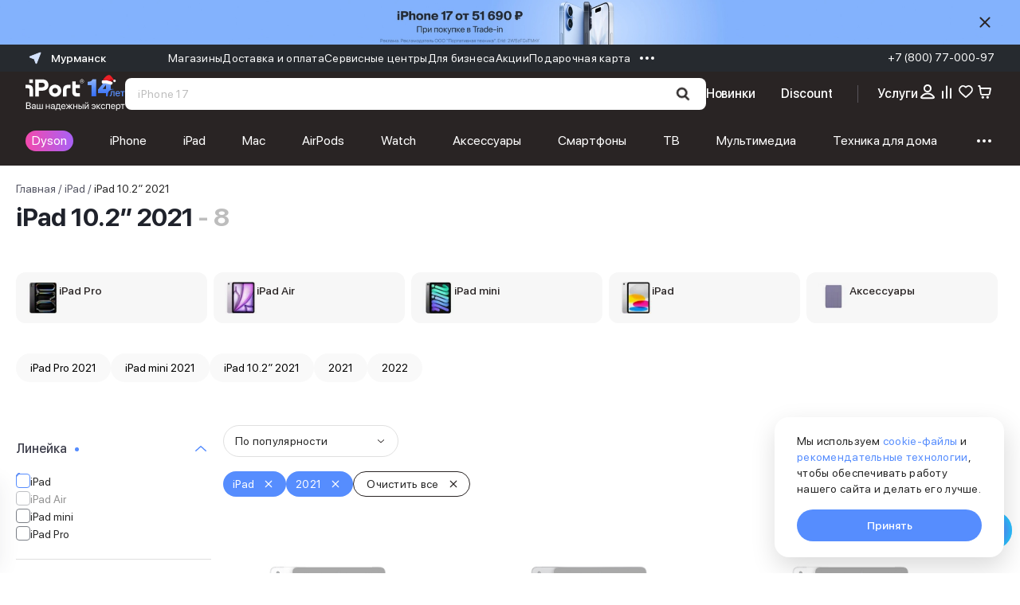

--- FILE ---
content_type: text/html; charset=utf-8
request_url: https://murmansk.iport.ru/catalog/apple_ipad/filter/ipad_2021/
body_size: 89976
content:
<!DOCTYPE html><html lang="ru"><head><meta charSet="utf-8"/><meta name="viewport" content="initial-scale=1.0; width=device-width; initial-scale=1.0; maximum-scale=1.0; user-scalable=0;"/><link rel="shortcut icon" href="/favicons/favicon.ico"/><link rel="mask-icon" href="/favicons/safari-pinned-tab.svg" color="#568dfe"/><link rel="apple-touch-icon" sizes="180x180" href="/favicons/apple-touch-icon.png?v=1"/><link rel="apple-touch-icon" sizes="120x120" href="/favicons/apple-touch-icon.png?v=1"/><link rel="icon" type="image/png" sizes="32x32" href="/favicons/favicon-32x32.png?v=1"/><link rel="icon" type="image/png" sizes="16x16" href="/favicons/favicon-16x16.png?v=1"/><link rel="icon" type="image/png" sizes="36x36" href="/favicons/android-chrome-36x36.png"/><link rel="icon" type="image/png" sizes="48x48" href="/favicons/android-chrome-48x48.png"/><link rel="icon" type="image/png" sizes="72x72" href="/favicons/android-chrome-72x72.png"/><link rel="icon" type="image/png" sizes="96x96" href="/favicons/android-chrome-96x96.png"/><link rel="icon" type="image/png" sizes="144x144" href="/favicons/android-chrome-144x144.png"/><link rel="icon" type="image/png" sizes="192x192" href="/favicons/android-chrome-192x192.png"/><link rel="icon" type="image/png" sizes="512x512" href="/favicons/android-chrome-512x512.png"/><link rel="manifest" href="/favicons/site.webmanifest?v=1"/><link rel="shortcut icon" href="/favicons/favicon.ico?v=1"/><meta name="apple-mobile-web-app-title" content="iPort"/><meta name="application-name" content="iPort"/><meta name="msapplication-config" content="browserconfig.xml"/><meta name="yandex-verification" content="76c1c5246e21dfcf"/><meta name="yandex-verification" content="e12ccab21ccd1c03"/><meta name="msapplication-TileColor" content="#1c1c1c"/><meta name="theme-color" content="#1c1c1c"/><link rel="canonical" href="https://murmansk.iport.ru/catalog/apple_ipad/filter/ipad_2021/"/><script type="application/ld+json" data-label="Breadcrumbs">{"@context":"https://schema.org","@graph":[{"@type":"BreadcrumbList","itemListElement":[{"@type":"ListItem","position":1,"item":{"@id":"https://murmansk.iport.ru","name":"Главная"}},{"@type":"ListItem","position":2,"item":{"@id":"https://murmansk.iport.ru/catalog/apple_ipad/","name":"iPad"}},{"@type":"ListItem","position":3,"item":{"@id":"https://murmansk.iport.ru/catalog/apple_ipad/filter/ipad_2021/","name":"iPad 10.2″ 2021"}}]}]}</script><title>Купить Apple iPad 10.2″ 2021 в интернет-магазине iPort: каталог цен, фото, видео, характеристики в Санкт-Петербурге</title><meta name="description" content="iPad 10.2″ 2021 в продаже в интернет-магазине iPort. В каталоге магазина представлены самые последние новинки и самые популярные модели iPad. На сайте магазина можно ознакомиться с ценами, детальными характеристиками планшетов Apple, а также подобрать подходящий именно Вам вариант. Возможна оплата в рассрочку или кредит, действуют программа Trade-in. При онлайн-оплате заказа оформленного до 16:30 - доставка в день заказа."/><meta name="keywords" content=""/><link rel="preload" as="image" imageSrcSet="/_next/image/?url=https%3A%2F%2Fcdn.iport.ru%2Fiblock%2F640%2F6405dada45ee5f4795a45ebe3e278b93%2F5a04de17ef5536bb3e57bdc3b402612b.jpg&amp;w=48&amp;q=80 1x, /_next/image/?url=https%3A%2F%2Fcdn.iport.ru%2Fiblock%2F640%2F6405dada45ee5f4795a45ebe3e278b93%2F5a04de17ef5536bb3e57bdc3b402612b.jpg&amp;w=96&amp;q=80 2x" fetchpriority="high"/><link rel="preload" as="image" imageSrcSet="/_next/image/?url=https%3A%2F%2Fcdn.iport.ru%2Fiblock%2Fae5%2Fae5b9f753ad4a7ad2385e4edeb343e0b%2F633bfa7f36467d73ab2dee97e5b65cfd.jpg&amp;w=48&amp;q=80 1x, /_next/image/?url=https%3A%2F%2Fcdn.iport.ru%2Fiblock%2Fae5%2Fae5b9f753ad4a7ad2385e4edeb343e0b%2F633bfa7f36467d73ab2dee97e5b65cfd.jpg&amp;w=96&amp;q=80 2x" fetchpriority="high"/><link rel="preload" as="image" imageSrcSet="/_next/image/?url=https%3A%2F%2Fcdn.iport.ru%2Fiblock%2F823%2F8232983c78f49c7fa67469abd427d4a1%2F881b624c5c360f7271808abda92662be.jpg&amp;w=48&amp;q=80 1x, /_next/image/?url=https%3A%2F%2Fcdn.iport.ru%2Fiblock%2F823%2F8232983c78f49c7fa67469abd427d4a1%2F881b624c5c360f7271808abda92662be.jpg&amp;w=96&amp;q=80 2x" fetchpriority="high"/><link rel="preload" as="image" imageSrcSet="/_next/image/?url=https%3A%2F%2Fcdn.iport.ru%2Fiblock%2F893%2F893f0220ecd36710f99684eb6817ada6%2Fe6b60e7b464e5f0e9029a43722eb9938.jpg&amp;w=48&amp;q=80 1x, /_next/image/?url=https%3A%2F%2Fcdn.iport.ru%2Fiblock%2F893%2F893f0220ecd36710f99684eb6817ada6%2Fe6b60e7b464e5f0e9029a43722eb9938.jpg&amp;w=96&amp;q=80 2x" fetchpriority="high"/><meta name="next-head-count" content="34"/><link rel="preconnect" href="https://cdn.iport.ru"/><link rel="preload" href="/_next/static/css/314b9aa9a0d0c461.css" as="style"/><link rel="stylesheet" href="/_next/static/css/314b9aa9a0d0c461.css" data-n-g=""/><link rel="preload" href="/_next/static/css/b978968cebceda32.css" as="style"/><link rel="stylesheet" href="/_next/static/css/b978968cebceda32.css" data-n-p=""/><link rel="preload" href="/_next/static/css/f7a2cf39fe3fe466.css" as="style"/><link rel="stylesheet" href="/_next/static/css/f7a2cf39fe3fe466.css" data-n-p=""/><noscript data-n-css=""></noscript><script defer="" nomodule="" src="/_next/static/chunks/polyfills-c67a75d1b6f99dc8.js"></script><script src="/_next/static/chunks/webpack-90b246beb786940f.js" defer=""></script><script src="/_next/static/chunks/framework-9179c48fcc5b9feb.js" defer=""></script><script src="/_next/static/chunks/main-0155505071ea3c15.js" defer=""></script><script src="/_next/static/chunks/pages/_app-f54b4e26845bb8cd.js" defer=""></script><script src="/_next/static/chunks/2891-44a6aa2f519b5e97.js" defer=""></script><script src="/_next/static/chunks/3126-c80ee55f812de0bd.js" defer=""></script><script src="/_next/static/chunks/pages/catalog/%5B...slug%5D-940a6ab7e6b42ec4.js" defer=""></script><script src="/_next/static/774d5ce50d9d9fd457295dca7f3863595066b2de/_buildManifest.js" defer=""></script><script src="/_next/static/774d5ce50d9d9fd457295dca7f3863595066b2de/_ssgManifest.js" defer=""></script><style data-styled="" data-styled-version="5.3.11">html{font-size:62.5%;}/*!sc*/
img{max-width:100%;}/*!sc*/
body{font-family:'SFProDisplay',sans-serif;text-rendering:optimizeLegibility;-webkit-font-smoothing:antialiased;overflow-x:hidden;touch-action:pan-y pinch-zoom;}/*!sc*/
body.ant-scrolling-effect{width:100% !important;}/*!sc*/
h1,h2,h3,h4,h5,h6{color:#292424;font-weight:400;}/*!sc*/
.js-focus-visible:focus:not([data-focus-visible-added]){outline:none;}/*!sc*/
.focus-visible:not(input){box-shadow:0 0 0 0.25rem rgb(49 132 253 / 50%) !important;}/*!sc*/
.ant-form-item-explain{margin-top:0.4rem;margin-left:1.3rem;font-size:1.2rem;line-height:1.8rem;}/*!sc*/
.swiper-button-disabled{display:none!important;}/*!sc*/
.ant-form-item-explain.ant-form-item-explain-error{position:relative;bottom:0;}/*!sc*/
.channel-html .section > *{max-width:100%;}/*!sc*/
.text-accent{color:#568dfe;}/*!sc*/
.ant-select{font-size:16px;}/*!sc*/
.visually-hidden{position:absolute;width:1px;height:1px;margin:-1px;border:0;padding:0;white-space:nowrap;-webkit-clip-path:inset(100%);clip-path:inset(100%);-webkit-clip:rect(0 0 0 0);clip:rect(0 0 0 0);overflow:hidden;}/*!sc*/
.b24-widget-button-wrapper{display:none !important;}/*!sc*/
.ant-popover-message-title{padding-left:0;}/*!sc*/
.ant-popover-inner-content{position:relative;}/*!sc*/
.ant-popover-inner{border-radius:0.8rem;}/*!sc*/
.ant-popover-message{padding:0;}/*!sc*/
.openChatButton{cursor:pointer;}/*!sc*/
.ant-btn{font-weight:500;}/*!sc*/
.ant-popover-buttons{text-align:left;}/*!sc*/
.ant-input-affix-wrapper-sm{padding:0;}/*!sc*/
@media (min-width:768px){.ant-message{display:none !important;visibility:hidden;}}/*!sc*/
@media (max-width:768px){.ant-modal-centered .ant-modal-content{box-shadow:none;}}/*!sc*/
.ant-modal-mask,.ant-modal-wrap.ant-modal-centered{-ms-overflow-style:none;-webkit-scrollbar-width:none;-moz-scrollbar-width:none;-ms-scrollbar-width:none;scrollbar-width:none;}/*!sc*/
.ant-modal-mask::-webkit-scrollbar,.ant-modal-wrap.ant-modal-centered::-webkit-scrollbar{width:0;height:0;background:transparent;}/*!sc*/
.ant-message-notice-content{display:-webkit-box;display:-webkit-flex;display:-ms-flexbox;display:flex;color:#fff;padding:0 0 0 3rem;background:transparent;width:100%;height:100%;-webkit-align-items:center;-webkit-box-align:center;-ms-flex-align:center;align-items:center;}/*!sc*/
.ant-message-notice-content .anticon{display:none;}/*!sc*/
@media screen and (prefers-reduced-motion:reduce), (update:slow){*{-webkit-animation-duration:0.001ms !important;animation-duration:0.001ms !important;-webkit-animation-iteration-count:1 !important;animation-iteration-count:1 !important;-webkit-transition-duration:0.001ms !important;transition-duration:0.001ms !important;}}/*!sc*/
@media (hover:hover){}/*!sc*/
.ant-picker-footer{display:none;}/*!sc*/
.ant-image-mask{display:none;}/*!sc*/
.ant-image{display:grid;place-content:center;}/*!sc*/
.ant-image-img{object-fit:cover;}/*!sc*/
.ant-image-preview-wrap{background-color:#fff;}/*!sc*/
.ant-image-preview-wrap .ant-image-preview-operations{background-color:#fff;}/*!sc*/
.ant-image-preview-wrap .ant-image-preview-operations li{display:none;}/*!sc*/
.ant-image-preview-wrap .ant-image-preview-operations li:first-child{display:block;}/*!sc*/
.ant-image-preview-wrap .ant-image-preview-operations-icon.anticon-close{position:absolute;right:100px;top:100px;width:23px;height:23px;-webkit-transform:rotate(45deg);-ms-transform:rotate(45deg);transform:rotate(45deg);}/*!sc*/
.ant-image-preview-wrap .ant-image-preview-operations-icon.anticon-close::before,.ant-image-preview-wrap .ant-image-preview-operations-icon.anticon-close::after{content:"";display:block;width:3px;height:33px;background-color:#7C8087;border-radius:10px;-webkit-transform-origin:center;-ms-transform-origin:center;transform-origin:center;position:absolute;top:50%;left:50%;-webkit-transform:translate(-50%,-50%);-ms-transform:translate(-50%,-50%);transform:translate(-50%,-50%);}/*!sc*/
.ant-image-preview-wrap .ant-image-preview-operations-icon.anticon-close::after{width:33px;height:3px;}/*!sc*/
.ant-image-preview-wrap .ant-image-preview-operations-icon.anticon-close svg{display:none;}/*!sc*/
[ant-click-animating-without-extra-node]:after{-webkit-animation:none !important;-moz-animation:none !important;-o-animation:none !important;-ms-animation:none !important;-webkit-animation:none !important;animation:none !important;}/*!sc*/
.servicesModal .ant-popover-inner-content{padding:18px 16px 27px;}/*!sc*/
.servicesList .ant-popover-title{border:none;font-size:18px;line-height:24px;padding:0;margin-bottom:14px;}/*!sc*/
.ant-popover-inner-content{padding:0;}/*!sc*/
@media (max-width:576px){.servicesList{width:100vw !important;top:0 !important;left:0 !important;height:105vh;padding-right:0 !important;position:fixed;}.servicesList .ant-popover-inner{box-shadow:none !important;}.servicesList .ant-popover-content{padding-top:106px;}}/*!sc*/
@media (max-width:576px){.servicesList{background-color:transparent !important;}}/*!sc*/
.serviceTooltip,.creditTooltip{max-width:320px;}/*!sc*/
.serviceTooltip .ant-popover-content,.creditTooltip .ant-popover-content{position:relative;top:-20px;}/*!sc*/
.serviceTooltip .ant-popover-inner,.creditTooltip .ant-popover-inner{border-radius:1.6rem;}/*!sc*/
.serviceTooltip .ant-popover-inner-content,.creditTooltip .ant-popover-inner-content{padding:21px 16px !important;font-size:12px;}/*!sc*/
.productColorPopover .ant-popover-inner-content{padding:1rem 1.6rem !important;}/*!sc*/
@media (max-width:992px){.productColorPopover{display:none;}}/*!sc*/
.bonusPayPopover .ant-popover-inner-content{padding:1rem 1.6rem !important;max-width:28rem;}/*!sc*/
.removePopup .ant-popover-inner{padding:25px;}/*!sc*/
.creditTooltip .ant-popover-content{top:-15px;}/*!sc*/
.ant-radio-button-wrapper:focus-within{box-shadow:none !important;}/*!sc*/
.promoModal .ant-modal-footer{display:none !important;}/*!sc*/
.ant-modal-content{border-radius:1.8rem;}/*!sc*/
@media (max-width:768px){.ant-modal-body > *{min-height:-webkit-fit-content !important;min-height:-moz-fit-content !important;min-height:fit-content !important;padding:2rem !important;}}/*!sc*/
.ant-btn-link{color:#568DFE;}/*!sc*/
.ant-modal-close{top:14px;right:14px;}/*!sc*/
.ant-modal-close-x{width:20px;height:20px;line-height:20px;}/*!sc*/
.ant-modal-body > div{padding:0 !important;}/*!sc*/
.ant-modal-content{padding:37px 16px 28px !important;}/*!sc*/
@media screen and (min-width:768px){.ant-modal-content{padding:37px 28px 28px !important;}}/*!sc*/
@media (max-width:576px){.ant-drawer .ant-drawer-body{padding:33px 15px 25px !important;}.ant-drawer .ant-drawer-header{right:5px;top:18px;}.ant-drawer .ant-drawer-content{border-radius:12px 12px 0 0;}}/*!sc*/
.custom-notification{display:-webkit-box;display:-webkit-flex;display:-ms-flexbox;display:flex;background-color:#fff;border-radius:1.2rem;padding:2rem;width:72.4rem;-webkit-align-items:center;-webkit-box-align:center;-ms-flex-align:center;align-items:center;}/*!sc*/
.custom-notification .ant-notification-notice-content{-webkit-box-flex:1;-webkit-flex-grow:1;-ms-flex-positive:1;flex-grow:1;}/*!sc*/
.custom-notification .ant-notification-notice-content > div{display:-webkit-box;display:-webkit-flex;display:-ms-flexbox;display:flex;}/*!sc*/
@media (max-width:480px){.custom-notification .ant-notification-notice-content > div{-webkit-flex-wrap:wrap;-ms-flex-wrap:wrap;flex-wrap:wrap;}}/*!sc*/
.custom-notification .ant-notification-notice-message{display:-webkit-box;display:-webkit-flex;display:-ms-flexbox;display:flex;-webkit-align-items:center;-webkit-box-align:center;-ms-flex-align:center;align-items:center;-webkit-box-flex:1;-webkit-flex-grow:1;-ms-flex-positive:1;flex-grow:1;margin-bottom:0;margin-left:0;}/*!sc*/
.custom-notification .ant-notification-notice-close{display:-webkit-box;display:-webkit-flex;display:-ms-flexbox;display:flex;-webkit-align-items:center;-webkit-box-align:center;-ms-flex-align:center;align-items:center;height:2.4rem;position:static;margin-left:1.8rem;}/*!sc*/
.custom-notification .ant-notification-notice-close svg{fill:#fff;}/*!sc*/
.custom-notification .ant-notification-notice-icon{position:absolute;top:50%;-webkit-transform:translateY(-50%);-ms-transform:translateY(-50%);transform:translateY(-50%);margin:0 1.2rem 0 0;height:3.2rem;display:-webkit-box;display:-webkit-flex;display:-ms-flexbox;display:flex;-webkit-align-items:center;-webkit-box-align:center;-ms-flex-align:center;align-items:center;}/*!sc*/
.custom-notification .ant-notification-notice-icon svg{fill:#568dfe;}/*!sc*/
.custom-notification .ant-notification-notice-btn{display:-webkit-box;display:-webkit-flex;display:-ms-flexbox;display:flex;margin-top:0;-webkit-align-self:center;-ms-flex-item-align:center;align-self:center;}/*!sc*/
.custom-notification .ant-notification-notice-btn a,.custom-notification .ant-notification-notice-message{font-weight:500;font-size:1.4rem;line-height:2rem;color:#292424;}/*!sc*/
.custom-notification .ant-notification-notice-btn a{color:#568dfe;}/*!sc*/
.custom-notification .ant-notification-notice-message{padding-left:4rem;margin-bottom:0px !important;margin-inline-start:18px !important;white-space:nowrap;}/*!sc*/
.custom-notification .ant-notification-notice-btn{padding-left:4.3rem;}/*!sc*/
.custom-notification .ant-notification-notice-description{display:none;}/*!sc*/
@media (min-width:480px){.custom-notification .ant-notification-notice-btn{padding-left:0;}}/*!sc*/
@media (max-width:576px){.custom-notification{max-width:calc(100vw - 16px * 2);padding:14px;}}/*!sc*/
.custom-notification .custom-notification-link{display:-webkit-box;display:-webkit-flex;display:-ms-flexbox;display:flex;-webkit-align-items:center;-webkit-box-align:center;-ms-flex-align:center;align-items:center;}/*!sc*/
.custom-notification .custom-notification-link svg{fill:#fff;}/*!sc*/
@media (min-width:480px){.custom-notification .custom-notification-link svg{display:none;}}/*!sc*/
.custom-notification .ant-notification-notice-close-x{margin-top:auto;margin-bottom:auto;display:-webkit-box;display:-webkit-flex;display:-ms-flexbox;display:flex;}/*!sc*/
.custom-notification .ant-notification-notice-close-x svg{fill:#7C8087;}/*!sc*/
.personalLinkPanel{z-index:9 !important;}/*!sc*/
.overflow{overflow:hidden;}/*!sc*/
.ant-drawer-content{border-radius:18px 18px 0 0 !important;height:auto;}/*!sc*/
.ant-drawer-content-wrapper{position:fixed !important;overflow-y:scroll;pointer-events:all;}/*!sc*/
.ant-drawer-mask{position:fixed !important;}/*!sc*/
#deliveryInfo,#deliveryInfo *{-ms-overflow-style:none;-webkit-scrollbar-width:none;-moz-scrollbar-width:none;-ms-scrollbar-width:none;scrollbar-width:none;}/*!sc*/
#deliveryInfo::-webkit-scrollbar,#deliveryInfo *::-webkit-scrollbar{width:0;height:0;background:transparent;}/*!sc*/
@media (max-width:576px){.BonusInfoPanel{margin:18px 0 !important;}}/*!sc*/
.ant-select-focused:not(.ant-select-disabled).ant-select:not(.ant-select-customize-input) .ant-select-selector{border-color:#568dfe !important;border-width:2px !important;box-shadow:none !important;}/*!sc*/
@media (max-width:576px){.ant-drawer-right > .ant-drawer-content-wrapper:not(.ant-drawer-content-wrapper-hidden){height:100%;display:-webkit-box;display:-webkit-flex;display:-ms-flexbox;display:flex;background-color:#fff;}}/*!sc*/
.ant-image-preview-operations{background-color:#292424;}/*!sc*/
.ant-image-preview-operations-operation-rotateRight,.ant-image-preview-operations-operation-rotateLeft{display:none;}/*!sc*/
.react-dadata__input{font-size:14px;}/*!sc*/
.react-dadata__input:focus{border-color:#80aeff;box-sizing:border-box;}/*!sc*/
.react-dadata.react-dadata__container input{height:45px;}/*!sc*/
.react-dadata__suggestion--highlighted{color:#000;margin-right:-3px;}/*!sc*/
.discountFilterPopover{padding:20px;max-width:540px;}/*!sc*/
@media (max-width:576px){.ant-popover-arrow-content{display:none;}}/*!sc*/
use{pointer-events:none;}/*!sc*/
.ant-radio-button-wrapper:first-child{border-left-color:#f0f0f0;}/*!sc*/
.gift-modal .ant-modal-body{padding:0 !important;}/*!sc*/
.swiper-slide-thumb-active > div{border:2px solid #568DFE;border-radius:8px;box-sizing:border-box;}/*!sc*/
.ant-breadcrumb ol{-webkit-flex-wrap:nowrap;-ms-flex-wrap:nowrap;flex-wrap:nowrap;}/*!sc*/
.ant-modal-body{padding:12px 0;}/*!sc*/
@media screen and (min-width:768px){#servicesProduct .swiper-slide{min-width:342px;}}/*!sc*/
#servicesProduct .serviceCard{min-height:358px;}/*!sc*/
#servicesProduct .swiper-slide{height:auto !important;}/*!sc*/
#servicesProduct .swiper-button-disabled{display:none;}/*!sc*/
@media screen and (min-width:768px){#servicesProduct .swiper-wrapper{padding:20px 10px;}}/*!sc*/
#productMap [class$="-balloon-overlay"] > ymaps > ymaps{border-radius:12px;overflow:hidden;box-shadow:none !important;}/*!sc*/
@media screen and (max-width:767px){#productMap [class$="-balloon-overlay"] > ymaps > ymaps{left:-72px !important;}}/*!sc*/
#productMap [class$="-balloon__content"]{height:auto;min-height:200px;margin-right:0 !important;padding-right:10px !important;padding-bottom:0 !important;opacity:1;}/*!sc*/
#productMap [class$="-balloon__tail"]{display:none !important;}/*!sc*/
#productMap [class$="-balloon__close-button"]{opacity:0 !important;}/*!sc*/
#productMap ymaps[class$="-islets_balloon_layout_panel"]{border-radius:12px;overflow:hidden;box-shadow:none !important;}/*!sc*/
#productMap ymaps[class$="-islets_balloon_layout_panel"] ymaps:last-child ymaps{min-height:250px !important;}/*!sc*/
#productMap ymaps[class$="--balloon_to_top"]{left:-72px !important;}/*!sc*/
#productMap ymaps[class$="-islets_balloon_layout_panel"] *{-ms-overflow-style:none;-webkit-scrollbar-width:none;-moz-scrollbar-width:none;-ms-scrollbar-width:none;scrollbar-width:none;}/*!sc*/
#productMap ymaps[class$="-islets_balloon_layout_panel"] *::-webkit-scrollbar{width:0;height:0;background:transparent;}/*!sc*/
.condition-drawer .ant-drawer-header-title{position:relative;top:-10px;left:0;}/*!sc*/
.condition-drawer .ant-drawer-header{border-bottom:0;}/*!sc*/
@media screen and (max-width:992px){.condition-drawer .ant-drawer-wrapper-body .ant-drawer-body{padding-top:15px !important;}}/*!sc*/
@media (max-width:576px){[data-type="compareSlider"] [data-name="bottom-controller"]{-webkit-flex-direction:column;-ms-flex-direction:column;flex-direction:column;-webkit-align-items:stretch;-webkit-box-align:stretch;-ms-flex-align:stretch;align-items:stretch;}}/*!sc*/
[data-type="compareSlider"] .swiper-pagination{top:10px;z-index:1;height:10px;left:50%;-webkit-transform:translateX(-50%);-ms-transform:translateX(-50%);transform:translateX(-50%);}/*!sc*/
[data-type="compareSlider"] .swiper-wrapper{padding-top:10px;}/*!sc*/
[data-type="compareSlider"] .swiper-pagination-bullet{width:4px;height:4px;}/*!sc*/
[data-type="compareSlider"] .swiper-pagination-bullet-active{background-color:#5185ec;}/*!sc*/
[data-type="compareSliderFixed"] .swiper-pagination{top:-12px;z-index:1;height:10px;left:15%;width:auto;}/*!sc*/
[data-type="compareSliderFixed"] .swiper-wrapper{padding-top:10px;}/*!sc*/
[data-type="compareSliderFixed"] .swiper-pagination-bullet{width:4px;height:4px;}/*!sc*/
[data-type="compareSliderFixed"] .swiper-pagination-bullet-active{background-color:#5185ec;}/*!sc*/
#spaceSlider .swiper-button-disabled{opacity:0.4;pointer-events:none;}/*!sc*/
.productCard{padding:20px 16px;display:grid;grid-template-columns:1fr 2fr;gap:16px 12px;border-radius:18px;box-shadow:0 8px 64px 0 #00000014;max-width:780px;margin-bottom:40px;grid-template-areas: "img triggers" "img title" "img price" "img link";}/*!sc*/
@media screen and (min-width:768px){.productCard{grid-template-columns:280px 1fr auto;grid-template-areas: "img triggers triggers" "img title title" "img props props" "img price link";padding:28px;gap:12px 32px;-webkit-align-items:end;-webkit-box-align:end;-ms-flex-align:end;align-items:end;}}/*!sc*/
.productCard__img{grid-area:img;aspect-ratio:1/1;width:100%;height:auto;object-fit:contain;}/*!sc*/
@media screen and (min-width:768px){.productCard__img{width:280px;max-width:280px;}}/*!sc*/
.productCard__triggers{grid-area:triggers;display:-webkit-box;display:-webkit-flex;display:-ms-flexbox;display:flex;gap:4px;list-style:none;padding:0;margin:0;overflow-x:scroll;-ms-overflow-style:none;-webkit-scrollbar-width:none;-moz-scrollbar-width:none;-ms-scrollbar-width:none;scrollbar-width:none;}/*!sc*/
@media screen and (min-width:768px){.productCard__triggers{gap:8px;overflow-x:visible;height:auto;-webkit-flex-wrap:wrap;-ms-flex-wrap:wrap;flex-wrap:wrap;}}/*!sc*/
.productCard__trigger:before{display:none;}/*!sc*/
.productCard__triggers::-webkit-scrollbar{width:0;height:0;background:transparent;}/*!sc*/
.productCard__triggerLink{white-space:nowrap;font-weight:600;font-size:10px;line-height:17px;padding:4px 12px;border-radius:8px;background-color:#FF8945;color:#fff!important;display:-webkit-box;display:-webkit-flex;display:-ms-flexbox;display:flex;-webkit-align-items:center;-webkit-box-align:center;-ms-flex-align:center;align-items:center;-webkit-box-pack:center;-webkit-justify-content:center;-ms-flex-pack:center;justify-content:center;}/*!sc*/
@media screen and (min-width:768px){.productCard__triggerLink{font-size:14px;}}/*!sc*/
.productCard__triggerLink:hover{color:#fff;}/*!sc*/
.productCard__title{grid-area:title;font-weight:600!important;font-size:16px!important;line-height:20px!important;-webkit-letter-spacing:2%;-moz-letter-spacing:2%;-ms-letter-spacing:2%;letter-spacing:2%;margin-bottom:0;}/*!sc*/
@media screen and (min-width:768px){.productCard__title{font-size:20px!important;line-height:26px!important;-webkit-letter-spacing:1%;-moz-letter-spacing:1%;-ms-letter-spacing:1%;letter-spacing:1%;}}/*!sc*/
.productCard__props{grid-area:props;display:none!important;}/*!sc*/
@media screen and (min-width:768px){.productCard__props{display:-webkit-box!important;display:-webkit-flex!important;display:-ms-flexbox!important;display:flex!important;-webkit-flex-direction:column;-ms-flex-direction:column;flex-direction:column;gap:8px;list-style:none;padding:0;margin:0;width:100%;max-width:400px;}}/*!sc*/
.productCard__props hr{display:inline-block;-webkit-box-flex:1;-webkit-box-flex:1;-webkit-flex-grow:1;-ms-flex-positive:1;flex-grow:1;height:1px;border-width:1px;border-bottom-style:dashed;border-bottom-color:#9fa0b0;border-top:0;background-color:transparent;margin:auto 6px 3px;opacity:0.5;padding:0;}/*!sc*/
@media screen and (min-width:768px){.productCard__prop{display:-webkit-box;display:-webkit-flex;display:-ms-flexbox;display:flex;-webkit-align-items:baseline;-webkit-box-align:baseline;-ms-flex-align:baseline;align-items:baseline;font-size:14px;line-height:20px;color:#000;}}/*!sc*/
.productCard__priceBlock{grid-area:price;display:-webkit-box;display:-webkit-flex;display:-ms-flexbox;display:flex;-webkit-flex-direction:row-reverse;-ms-flex-direction:row-reverse;flex-direction:row-reverse;-webkit-align-items:center;-webkit-box-align:center;-ms-flex-align:center;align-items:center;gap:8px;-webkit-box-pack:end;-webkit-justify-content:flex-end;-ms-flex-pack:end;justify-content:flex-end;}/*!sc*/
@media screen and (min-width:768px){.productCard__priceBlock{-webkit-flex-direction:column;-ms-flex-direction:column;flex-direction:column;-webkit-align-items:flex-start;-webkit-box-align:flex-start;-ms-flex-align:flex-start;align-items:flex-start;gap:4px;}}/*!sc*/
.productCard__oldprice{color:#828282;font-weight:400;font-size:13px;line-height:20px;}/*!sc*/
@media screen and (min-width:768px){.productCard__oldprice{font-size:14px;line-height:18px;}}/*!sc*/
.productCard__price{font-weight:600;font-size:16px;line-height:22px;}/*!sc*/
@media screen and (min-width:768px){.productCard__price{font-size:24px;line-height:30px;}}/*!sc*/
.productCard__link{grid-area:link;height:40px;background-color:#568dfe;color:#fff!important;border-radius:30px;display:-webkit-box;display:-webkit-flex;display:-ms-flexbox;display:flex;-webkit-align-items:center;-webkit-box-align:center;-ms-flex-align:center;align-items:center;-webkit-box-pack:center;-webkit-justify-content:center;-ms-flex-pack:center;justify-content:center;max-width:250px;}/*!sc*/
@media screen and (min-width:768px){.productCard__link{height:48px;min-width:200px;font-size:16px;font-weight:500;}}/*!sc*/
.productCard__link:hover{opacity:0.7;color:#fff;}/*!sc*/
data-styled.g5[id="sc-global-ZCipq1"]{content:"sc-global-ZCipq1,"}/*!sc*/
.jExlaK{display:-webkit-box;display:-webkit-flex;display:-ms-flexbox;display:flex;-webkit-box-pack:justify;-webkit-justify-content:space-between;-ms-flex-pack:justify;justify-content:space-between;-webkit-align-items:center;-webkit-box-align:center;-ms-flex-align:center;align-items:center;min-height:4rem;position:relative;background:#fff;-webkit-transition-property:color,background-color,padding;transition-property:color,background-color,padding;-webkit-transition-duration:300ms;transition-duration:300ms;-webkit-transition-timing-function:cubic-bezier(0.250,0.460,0.450,0.940);transition-timing-function:cubic-bezier(0.250,0.460,0.450,0.940);padding-left:16px;}/*!sc*/
.jExlaK:not(:last-of-type){border-bottom:1px solid;}/*!sc*/
data-styled.g6[id="sc-a06afd1b-0"]{content:"jExlaK,"}/*!sc*/
.kRMnA-D{font-size:16px;line-height:1.3;font-weight:normal;-webkit-user-select:none;-moz-user-select:none;-ms-user-select:none;user-select:none;display:-webkit-box;display:-webkit-flex;display:-ms-flexbox;display:flex;-webkit-align-items:center;-webkit-box-align:center;-ms-flex-align:center;align-items:center;-webkit-box-flex:1;-webkit-flex-grow:1;-ms-flex-positive:1;flex-grow:1;-webkit-transition:inherit;transition:inherit;height:100%;width:100%;padding:18px 16px;position:relative;z-index:1;}/*!sc*/
data-styled.g7[id="sc-a06afd1b-1"]{content:"kRMnA-D,"}/*!sc*/
.kMjZkl{border:1px solid;border-left:none;border-right:none;}/*!sc*/
.kMjZkl .sc-a06afd1b-0{border:none;}/*!sc*/
.kMjZkl .sc-a06afd1b-1{padding:10px 16px;}/*!sc*/
.kMjZkl:not(:last-of-type){border-bottom:none;}/*!sc*/
@media screen and (min-width:768px){.kMjZkl:last-of-type{display:none;}}/*!sc*/
data-styled.g9[id="sc-cf3cf75-0"]{content:"kMjZkl,"}/*!sc*/
.eYuaRo{cursor:pointer;-webkit-user-select:none;-moz-user-select:none;-ms-user-select:none;user-select:none;list-style:none;}/*!sc*/
.eYuaRo [open] > div div:after{content:url("data:image/svg+xml,%3Csvg viewBox='0 0 24 24' fill='none' xmlns='http://www.w3.org/2000/svg'%3E%3Cpath fillRule='evenodd' clipRule='evenodd' d='M20 11.9998V10.9998H4V11.9998H20Z' fill='%23848587'/%3E%3C/svg%3E");}/*!sc*/
.eYuaRo::-webkit-details-marker{display:none;}/*!sc*/
data-styled.g10[id="sc-cf3cf75-1"]{content:"eYuaRo,"}/*!sc*/
.jdrLcj{display:-webkit-box;display:-webkit-flex;display:-ms-flexbox;display:flex;-webkit-box-pack:justify;-webkit-justify-content:space-between;-ms-flex-pack:justify;justify-content:space-between;-webkit-align-items:center;-webkit-box-align:center;-ms-flex-align:center;align-items:center;background-color:#fff;font-weight:500;padding:14px 16px;}/*!sc*/
.jdrLcj > svg{margin-right:0.9rem;}/*!sc*/
data-styled.g11[id="sc-cf3cf75-2"]{content:"jdrLcj,"}/*!sc*/
.cpUUqG{display:block;position:relative;width:20px;height:20px;-webkit-transition:-webkit-transform 0.3s;-webkit-transition:transform 0.3s;transition:transform 0.3s;margin-left:auto;}/*!sc*/
.cpUUqG svg{fill:#292424;-webkit-transition:fill 0.3s;transition:fill 0.3s;-webkit-transform:rotate(0deg);-ms-transform:rotate(0deg);transform:rotate(0deg);}/*!sc*/
data-styled.g12[id="sc-cf3cf75-3"]{content:"cpUUqG,"}/*!sc*/
.fwRtHA{display:-webkit-box;display:-webkit-flex;display:-ms-flexbox;display:flex;-webkit-flex-direction:column;-ms-flex-direction:column;flex-direction:column;padding-bottom:1rem;background-color:#fff;-webkit-animation-fill-mode:both;animation-fill-mode:both;-webkit-animation-duration:500ms;animation-duration:500ms;-webkit-animation-timing-function:cubic-bezier(0.250,0.460,0.450,0.940);animation-timing-function:cubic-bezier(0.250,0.460,0.450,0.940);-webkit-animation-name:gvjLYN;animation-name:gvjLYN;}/*!sc*/
.fwRtHA .sc-a06afd1b-0{min-height:48px;}/*!sc*/
data-styled.g13[id="sc-cf3cf75-4"]{content:"fwRtHA,"}/*!sc*/
.kGXkfC{background-color:#292424;width:100%;padding:3rem 0 3rem;}/*!sc*/
@media (max-width:992px){.kGXkfC{padding:2rem 1.6rem;}}/*!sc*/
@media (max-width:768px){.kGXkfC{padding-left:1.6rem;}}/*!sc*/
@media (max-width:480px){.kGXkfC{padding:2.4rem 1.6rem 2rem;}}/*!sc*/
data-styled.g15[id="sc-6271249c-0"]{content:"kGXkfC,"}/*!sc*/
.jzSPvl{max-width:144rem;margin:auto;position:relative;}/*!sc*/
.jzSPvl .sc-a06afd1b-0,.jzSPvl .sc-cf3cf75-4{background-color:transparent;}/*!sc*/
.jzSPvl .sc-a06afd1b-0 span,.jzSPvl .sc-cf3cf75-4 span{color:#828282;}/*!sc*/
.jzSPvl .sc-cf3cf75-0{border:none;}/*!sc*/
.jzSPvl .sc-cf3cf75-2{background-color:transparent;font-weight:500;height:56px;padding-left:0;}/*!sc*/
.jzSPvl .sc-cf3cf75-2 span{color:#fff;}/*!sc*/
.jzSPvl .sc-cf3cf75-2 svg{fill:#fff !important;}/*!sc*/
data-styled.g16[id="sc-6271249c-1"]{content:"jzSPvl,"}/*!sc*/
.xPMQs{display:-webkit-box;display:-webkit-flex;display:-ms-flexbox;display:flex;}/*!sc*/
data-styled.g17[id="sc-6271249c-2"]{content:"xPMQs,"}/*!sc*/
.iNcAHW{width:100%;}/*!sc*/
.iNcAHW > button{display:-webkit-box;display:-webkit-flex;display:-ms-flexbox;display:flex;-webkit-align-items:center;-webkit-box-align:center;-ms-flex-align:center;align-items:center;padding-left:16px;cursor:pointer;background-color:#fff;border:none;font-size:14px;line-height:20px;color:#292424;border-radius:32px;background:#fff;height:40px;padding:12px 0;-webkit-box-pack:center;-webkit-justify-content:center;-ms-flex-pack:center;justify-content:center;width:100%;}/*!sc*/
.iNcAHW > button svg{margin-right:8px;}/*!sc*/
.iNcAHW p{color:#000000;}/*!sc*/
.iNcAHW a{font-size:18px;font-style:normal;font-weight:400;line-height:24px;-webkit-letter-spacing:0.18px;-moz-letter-spacing:0.18px;-ms-letter-spacing:0.18px;letter-spacing:0.18px;color:#568dfe;}/*!sc*/
.iNcAHW a:last-of-type{display:block;color:#000;}/*!sc*/
.iNcAHW .ant-drawer-header{border:none !important;height:45px;padding-top:30px;border-radius:18px 18px 0px 0px !important;}/*!sc*/
.iNcAHW .ant-drawer-header button{background-color:transparent;border:none;}/*!sc*/
.iNcAHW .ant-drawer-header button svg{width:20px;height:20px;}/*!sc*/
.iNcAHW .ant-drawer-close{opacity:0;pointer-events:none;}/*!sc*/
.iNcAHW .ant-drawer.ant-drawer-bottom .ant-drawer-body{padding-top:0 !important;}/*!sc*/
data-styled.g18[id="sc-4c7b0486-0"]{content:"iNcAHW,"}/*!sc*/
.hLUDbV{display:-webkit-box;display:-webkit-flex;display:-ms-flexbox;display:flex;-webkit-align-items:center;-webkit-box-align:center;-ms-flex-align:center;align-items:center;-webkit-letter-spacing:0.01em;-moz-letter-spacing:0.01em;-ms-letter-spacing:0.01em;letter-spacing:0.01em;color:#ffffff;margin-bottom:2rem;}/*!sc*/
@media (max-width:992px){.hLUDbV{font-size:1.4rem;}}/*!sc*/
data-styled.g22[id="sc-e54111a5-1"]{content:"hLUDbV,"}/*!sc*/
.fRjnAZ{display:-webkit-box;display:-webkit-flex;display:-ms-flexbox;display:flex;-webkit-flex-direction:column;-ms-flex-direction:column;flex-direction:column;list-style:none;padding-left:0;}/*!sc*/
data-styled.g23[id="sc-e54111a5-2"]{content:"fRjnAZ,"}/*!sc*/
.jFCWnW{font-weight:normal;font-size:1.5rem;line-height:1.4;display:-webkit-box;display:-webkit-flex;display:-ms-flexbox;display:flex;-webkit-align-items:center;-webkit-box-align:center;-ms-flex-align:center;align-items:center;-webkit-letter-spacing:0.01em;-moz-letter-spacing:0.01em;-ms-letter-spacing:0.01em;letter-spacing:0.01em;color:#828282;margin-bottom:10px;white-space:nowrap;}/*!sc*/
@media (max-width:1600px){.jFCWnW{font-size:1.4rem;}}/*!sc*/
data-styled.g24[id="sc-bb0bb63f-0"]{content:"jFCWnW,"}/*!sc*/
.ftkXhT{-webkit-letter-spacing:0.01em;-moz-letter-spacing:0.01em;-ms-letter-spacing:0.01em;letter-spacing:0.01em;color:#828282;}/*!sc*/
data-styled.g25[id="sc-bb0bb63f-1"]{content:"ftkXhT,"}/*!sc*/
.bXwubt{width:3.8rem;height:3.8rem;-webkit-transition:background 0.3s;transition:background 0.3s;}/*!sc*/
.bXwubt:not(:first-child){margin-left:1.6rem;}/*!sc*/
.bXwubt path{fill:#828282;}/*!sc*/
.bXwubt svg{fill:#828282;}/*!sc*/
.bXwubt > svg{width:inherit;height:inherit;}/*!sc*/
data-styled.g26[id="sc-1fba0edc-0"]{content:"bXwubt,"}/*!sc*/
.ccgykt{height:100%;width:100%;display:-webkit-box;display:-webkit-flex;display:-ms-flexbox;display:flex;-webkit-box-pack:center;-webkit-justify-content:center;-ms-flex-pack:center;justify-content:center;-webkit-align-items:center;-webkit-box-align:center;-ms-flex-align:center;align-items:center;}/*!sc*/
.ccgykt svg{fill:#fff;}/*!sc*/
data-styled.g27[id="sc-1fba0edc-1"]{content:"ccgykt,"}/*!sc*/
.onshw{margin-bottom:3rem;}/*!sc*/
data-styled.g28[id="sc-afd9c3d2-0"]{content:"onshw,"}/*!sc*/
.klzfPu{margin-bottom:0.5rem;}/*!sc*/
data-styled.g30[id="sc-afd9c3d2-2"]{content:"klzfPu,"}/*!sc*/
.eCTHrJ{display:block;font-size:1.7rem;line-height:2.4rem;color:#fff;}/*!sc*/
@media (max-width:1200px){.eCTHrJ{text-align:left;}}/*!sc*/
data-styled.g31[id="sc-afd9c3d2-3"]{content:"eCTHrJ,"}/*!sc*/
.gSafEW{font-weight:normal;font-size:1.7rem;line-height:2.5rem;color:#fff;}/*!sc*/
data-styled.g32[id="sc-afd9c3d2-4"]{content:"gSafEW,"}/*!sc*/
.iwgiHK{font-size:1.4rem;line-height:20px;-webkit-letter-spacing:0.005em;-moz-letter-spacing:0.005em;-ms-letter-spacing:0.005em;letter-spacing:0.005em;color:#828282;}/*!sc*/
@media (max-width:1200px){.iwgiHK{-webkit-box-pack:start;-webkit-justify-content:flex-start;-ms-flex-pack:start;justify-content:flex-start;text-align:start;}}/*!sc*/
@media (max-width:768px){.iwgiHK{-webkit-box-pack:start;-webkit-justify-content:flex-start;-ms-flex-pack:start;justify-content:flex-start;}}/*!sc*/
data-styled.g33[id="sc-afd9c3d2-5"]{content:"iwgiHK,"}/*!sc*/
.ivdQcw{position:fixed;z-index:1;top:0;left:0;width:45rem;height:100vh;background-color:#fff;-webkit-transform:translateX(-110%);-ms-transform:translateX(-110%);transform:translateX(-110%);-webkit-animation-duration:500ms;animation-duration:500ms;-webkit-animation-name:fhXivR;animation-name:fhXivR;-webkit-animation-timing-function:cubic-bezier(0.250,0.460,0.450,0.940);animation-timing-function:cubic-bezier(0.250,0.460,0.450,0.940);overflow:auto;-webkit-overflow-scrolling:touch;-ms-overflow-style:none;-webkit-scrollbar-width:none;-moz-scrollbar-width:none;-ms-scrollbar-width:none;scrollbar-width:none;}/*!sc*/
.ivdQcw::-webkit-scrollbar{width:0;height:0;background:transparent;}/*!sc*/
@media (max-width:480px){.ivdQcw{width:100vw;}}/*!sc*/
data-styled.g34[id="sc-9bba6ef5-0"]{content:"ivdQcw,"}/*!sc*/
.gVOytn{position:relative;padding:18px 2rem 0.8rem;width:100%;margin:auto;z-index:1;}/*!sc*/
@media (min-width:1600px){.gVOytn{max-width:144rem;padding:18px 0;}}/*!sc*/
@media (max-width:576px){.gVOytn{padding:1.6rem 1.6rem 2.6rem;}.gVOytn .breadCrumbContent{overflow:auto;-webkit-overflow-scrolling:touch;}.gVOytn .breadCrumbContent::-webkit-scrollbar{height:0;}.gVOytn .ant-breadcrumb{display:-webkit-box;display:-webkit-flex;display:-ms-flexbox;display:flex;}.gVOytn .ant-breadcrumb > span{display:-webkit-box;display:-webkit-flex;display:-ms-flexbox;display:flex;-webkit-align-items:center;-webkit-box-align:center;-ms-flex-align:center;align-items:center;}}/*!sc*/
.gVOytn .ant-breadcrumb-separator{margin:0 3px;}/*!sc*/
.gVOytn .ant-breadcrumb-link{white-space:nowrap;}/*!sc*/
@media (max-width:480px){.gVOytn .ant-breadcrumb-link{font-size:1.4rem;margin-right:0.2rem;}}/*!sc*/
data-styled.g37[id="sc-5d8c04c-0"]{content:"gVOytn,"}/*!sc*/
@-webkit-keyframes fhXivR{from{-webkit-transform:translateX(-110%);-ms-transform:translateX(-110%);transform:translateX(-110%);}to{-webkit-transform:translateX(0%);-ms-transform:translateX(0%);transform:translateX(0%);}}/*!sc*/
@keyframes fhXivR{from{-webkit-transform:translateX(-110%);-ms-transform:translateX(-110%);transform:translateX(-110%);}to{-webkit-transform:translateX(0%);-ms-transform:translateX(0%);transform:translateX(0%);}}/*!sc*/
data-styled.g66[id="sc-keyframes-fhXivR"]{content:"fhXivR,"}/*!sc*/
@-webkit-keyframes gvjLYN{from{opacity:0;-webkit-transform:translateY(-.5rem);-ms-transform:translateY(-.5rem);transform:translateY(-.5rem);}to{opacity:1;-webkit-transform:translateY(0);-ms-transform:translateY(0);transform:translateY(0);}}/*!sc*/
@keyframes gvjLYN{from{opacity:0;-webkit-transform:translateY(-.5rem);-ms-transform:translateY(-.5rem);transform:translateY(-.5rem);}to{opacity:1;-webkit-transform:translateY(0);-ms-transform:translateY(0);transform:translateY(0);}}/*!sc*/
data-styled.g67[id="sc-keyframes-gvjLYN"]{content:"gvjLYN,"}/*!sc*/
</style></head><body><div id="__next"><div class="app app_light_theme"><div class="RootLayout_root___JdCp"><div id="banner" class="TopBanner_root__9ian4 js-topBanner"><a href="/sales/iphone_17_trade_in/"><img alt="iPhone 17 от 51 690 ₽ в Trade-in" loading="lazy" width="9600" height="240" decoding="async" data-nimg="1" style="color:transparent" sizes="300vw" srcSet="/_next/image/?url=https%3A%2F%2Fcdn.iport.ru%2Fiblock%2F4ed%2F4ed76ca3d435caf78f779ce61c5bde54%2Fbe57b38a523527ef15b1f09486561cda.jpg&amp;w=16&amp;q=100 16w, /_next/image/?url=https%3A%2F%2Fcdn.iport.ru%2Fiblock%2F4ed%2F4ed76ca3d435caf78f779ce61c5bde54%2Fbe57b38a523527ef15b1f09486561cda.jpg&amp;w=32&amp;q=100 32w, /_next/image/?url=https%3A%2F%2Fcdn.iport.ru%2Fiblock%2F4ed%2F4ed76ca3d435caf78f779ce61c5bde54%2Fbe57b38a523527ef15b1f09486561cda.jpg&amp;w=48&amp;q=100 48w, /_next/image/?url=https%3A%2F%2Fcdn.iport.ru%2Fiblock%2F4ed%2F4ed76ca3d435caf78f779ce61c5bde54%2Fbe57b38a523527ef15b1f09486561cda.jpg&amp;w=64&amp;q=100 64w, /_next/image/?url=https%3A%2F%2Fcdn.iport.ru%2Fiblock%2F4ed%2F4ed76ca3d435caf78f779ce61c5bde54%2Fbe57b38a523527ef15b1f09486561cda.jpg&amp;w=96&amp;q=100 96w, /_next/image/?url=https%3A%2F%2Fcdn.iport.ru%2Fiblock%2F4ed%2F4ed76ca3d435caf78f779ce61c5bde54%2Fbe57b38a523527ef15b1f09486561cda.jpg&amp;w=128&amp;q=100 128w, /_next/image/?url=https%3A%2F%2Fcdn.iport.ru%2Fiblock%2F4ed%2F4ed76ca3d435caf78f779ce61c5bde54%2Fbe57b38a523527ef15b1f09486561cda.jpg&amp;w=256&amp;q=100 256w, /_next/image/?url=https%3A%2F%2Fcdn.iport.ru%2Fiblock%2F4ed%2F4ed76ca3d435caf78f779ce61c5bde54%2Fbe57b38a523527ef15b1f09486561cda.jpg&amp;w=384&amp;q=100 384w, /_next/image/?url=https%3A%2F%2Fcdn.iport.ru%2Fiblock%2F4ed%2F4ed76ca3d435caf78f779ce61c5bde54%2Fbe57b38a523527ef15b1f09486561cda.jpg&amp;w=640&amp;q=100 640w, /_next/image/?url=https%3A%2F%2Fcdn.iport.ru%2Fiblock%2F4ed%2F4ed76ca3d435caf78f779ce61c5bde54%2Fbe57b38a523527ef15b1f09486561cda.jpg&amp;w=750&amp;q=100 750w, /_next/image/?url=https%3A%2F%2Fcdn.iport.ru%2Fiblock%2F4ed%2F4ed76ca3d435caf78f779ce61c5bde54%2Fbe57b38a523527ef15b1f09486561cda.jpg&amp;w=828&amp;q=100 828w, /_next/image/?url=https%3A%2F%2Fcdn.iport.ru%2Fiblock%2F4ed%2F4ed76ca3d435caf78f779ce61c5bde54%2Fbe57b38a523527ef15b1f09486561cda.jpg&amp;w=1080&amp;q=100 1080w, /_next/image/?url=https%3A%2F%2Fcdn.iport.ru%2Fiblock%2F4ed%2F4ed76ca3d435caf78f779ce61c5bde54%2Fbe57b38a523527ef15b1f09486561cda.jpg&amp;w=1200&amp;q=100 1200w, /_next/image/?url=https%3A%2F%2Fcdn.iport.ru%2Fiblock%2F4ed%2F4ed76ca3d435caf78f779ce61c5bde54%2Fbe57b38a523527ef15b1f09486561cda.jpg&amp;w=1920&amp;q=100 1920w, /_next/image/?url=https%3A%2F%2Fcdn.iport.ru%2Fiblock%2F4ed%2F4ed76ca3d435caf78f779ce61c5bde54%2Fbe57b38a523527ef15b1f09486561cda.jpg&amp;w=2048&amp;q=100 2048w, /_next/image/?url=https%3A%2F%2Fcdn.iport.ru%2Fiblock%2F4ed%2F4ed76ca3d435caf78f779ce61c5bde54%2Fbe57b38a523527ef15b1f09486561cda.jpg&amp;w=3840&amp;q=100 3840w" src="/_next/image/?url=https%3A%2F%2Fcdn.iport.ru%2Fiblock%2F4ed%2F4ed76ca3d435caf78f779ce61c5bde54%2Fbe57b38a523527ef15b1f09486561cda.jpg&amp;w=3840&amp;q=100"/></a><button class="IconButton_root__ZU42r TopBanner_close__aQFoy" aria-label="Скрыть"><svg width="24" height="24" viewBox="0 0 24 24" xmlns="http://www.w3.org/2000/svg" fill="none" color="#292424"><path d="M18.295 7.115C18.6844 6.72564 18.6844 6.09436 18.295 5.705C17.9056 5.31564 17.2744 5.31564 16.885 5.705L12 10.59L7.115 5.705C6.72564 5.31564 6.09436 5.31564 5.705 5.705C5.31564 6.09436 5.31564 6.72564 5.705 7.115L10.59 12L5.705 16.885C5.31564 17.2744 5.31564 17.9056 5.705 18.295C6.09436 18.6844 6.72564 18.6844 7.115 18.295L12 13.41L16.885 18.295C17.2744 18.6844 17.9056 18.6844 18.295 18.295C18.6844 17.9056 18.6844 17.2744 18.295 16.885L13.41 12L18.295 7.115Z" fill="currentColor"></path></svg></button></div><section class="js-preHeader style_preheader__H05eE"><div class="style_container__etAh4"><div class="style_wrapper__6M_rb"><button class="Button_root__K7EHp Button_link__sYwKa Button_M__dF5yj OpenRegionNavButton_button__FyR3N" type="button"><svg class="Icon_icon__0Y_EZ icon" width="24" height="24" aria-hidden="true"><use xlink:href="#navigation-pointer-icon"></use></svg>Мурманск</button><nav aria-label="Информационные страницы"><ul class="style_list__dQ9NN"><a target="_self" class="topLink" href="/shops/"><li><p>Магазины</p></li></a><a target="_self" class="topLink" href="/delivery/"><li><p>Доставка и оплата</p></li></a><a target="_self" class="topLink" href="/service/"><li><p>Сервисные центры</p></li></a><a target="_self" class="topLink" href="/b2b/"><li><p>Для бизнеса</p></li></a><a target="_self" class="topLink" href="/sales/"><li><p>Акции</p></li></a><a target="_self" class="topLink" href="/gift/"><li><p>Подарочная карта</p></li></a><a target="_self" class="topLink" href="/services/iport-card/"><li><svg xmlns="http://www.w3.org/2000/svg" width="23" height="16" viewBox="0 0 23 16" fill="none"><path d="M3.29123 2.93489C3.54445 2.40282 4.19889 2.16861 4.75296 2.41178L12.3212 5.73326C12.8752 5.97642 13.1191 6.60489 12.8659 7.13697L9.67475 13.8424C9.42153 14.3745 8.76709 14.6087 8.21301 14.3655L0.644817 11.044C0.0907431 10.8009 -0.153146 10.1724 0.100074 9.64031L3.29123 2.93489Z" fill="url(#paint0_linear_26814_10364)"></path><path d="M9.20105 0.320388C9.62599 -0.0988026 10.3243 -0.107819 10.7608 0.300248L16.5017 5.66688C16.9382 6.07495 16.9476 6.74557 16.5226 7.16476L9.45846 14.1334C9.03352 14.5526 8.33518 14.5616 7.89866 14.1536L2.15785 8.78695C1.72133 8.37888 1.71194 7.70825 2.13688 7.28906L9.20105 0.320388Z" fill="url(#paint1_linear_26814_10364)"></path><path d="M16.3532 1.08256C16.9 0.824706 17.561 1.04136 17.8295 1.56648L20.9221 7.61453C21.1906 8.13965 20.965 8.77438 20.4182 9.03223L9.16452 14.3389C8.6177 14.5968 7.95674 14.3801 7.68822 13.855L4.5956 7.80693C4.32708 7.28182 4.5527 6.64709 5.09953 6.38923L16.3532 1.08256Z" fill="url(#paint2_linear_26814_10364)"></path><path d="M13.193 2.57605L16.5028 5.67021C16.9394 6.07828 16.9488 6.7489 16.5238 7.16809L9.45965 14.1368C9.38674 14.2087 9.30579 14.2685 9.21949 14.3163L9.16452 14.3422C8.6177 14.6 7.95673 14.3834 7.68822 13.8583L4.5956 7.81022C4.32708 7.2851 4.5527 6.65037 5.09953 6.39252L13.193 2.57605Z" fill="url(#paint3_linear_26814_10364)"></path><defs><linearGradient id="paint0_linear_26814_10364" x1="7.50983" y1="13.8926" x2="4.16008" y2="2.67269" gradientUnits="userSpaceOnUse"><stop stop-color="#FFD540"></stop><stop offset="1" stop-color="#FFA800"></stop></linearGradient><linearGradient id="paint1_linear_26814_10364" x1="9.67491" y1="0.154216" x2="10.0291" y2="14.183" gradientUnits="userSpaceOnUse"><stop offset="0.0001" stop-color="#C0E671"></stop><stop offset="1" stop-color="#5CA500"></stop></linearGradient><linearGradient id="paint2_linear_26814_10364" x1="17.0156" y1="2.0149" x2="15.5869" y2="14.4406" gradientUnits="userSpaceOnUse"><stop stop-color="#75CFF4"></stop><stop offset="1" stop-color="#0094C2"></stop></linearGradient><linearGradient id="paint3_linear_26814_10364" x1="15.5501" y1="3.33547" x2="10.9862" y2="14.5835" gradientUnits="userSpaceOnUse"><stop stop-color="#289DC6" stop-opacity="0.29"></stop><stop offset="1" stop-color="#289DC6" stop-opacity="0"></stop></linearGradient></defs></svg><p> Программа лояльности</p></li></a></ul></nav></div><div><a class="gtm-header-phone style_phone__2_QcA" href="tel:+7 (800) 77-000-97">+7 (800) 77-000-97</a></div></div></section><header class="style_header___uK70 js-header"><div class="style_container__wOggQ"><div class="style_body__wO7Se"><div class="style_logoWrapper__MDJ1U"><div class="style_burger__OmYeJ"><button class="style_burgerMenuToggleButton__IKShZ" type="button" aria-controls="menu-popup" aria-pressed="false"><svg width="24" height="24" viewBox="0 0 24 24" fill="none" xmlns="http://www.w3.org/2000/svg"><path fill-rule="evenodd" clip-rule="evenodd" d="M4.03846 5C3.46494 5 3 5.43843 3 5.97926C3 6.52009 3.46494 6.95852 4.03846 6.95852H12H19.9615C20.5351 6.95852 21 6.52009 21 5.97926C21 5.43843 20.5351 5 19.9615 5H4.03846ZM4.03846 10.2227C3.46494 10.2227 3 10.6611 3 11.202C3 11.7428 3.46494 12.1812 4.03846 12.1812H19.9615C20.5351 12.1812 21 11.7428 21 11.202C21 10.6611 20.5351 10.2227 19.9615 10.2227H4.03846ZM3 17.0207C3 16.4799 3.46494 16.0415 4.03846 16.0415H19.9615C20.5351 16.0415 21 16.4799 21 17.0207C21 17.5616 20.5351 18 19.9615 18H4.03846C3.46494 18 3 17.5616 3 17.0207Z" fill="white"></path></svg></button><div hidden="" role="dialog" aria-label="Catalog menu" id="menu-popup" class="sc-9bba6ef5-0 ivdQcw"><div class="burger style_root__zLbT6"><div class="Animation_animation__sv1Fk"><div class="style_root__S1pGD"><div class="style_root__Q4Y1x"><div class="style_header__WdgL6"><div class="style_top__m5ecE"><svg width="24" height="24" viewBox="0 0 24 24" xmlns="http://www.w3.org/2000/svg" fill="none" color="#292424"><path d="M18.295 7.115C18.6844 6.72564 18.6844 6.09436 18.295 5.705C17.9056 5.31564 17.2744 5.31564 16.885 5.705L12 10.59L7.115 5.705C6.72564 5.31564 6.09436 5.31564 5.705 5.705C5.31564 6.09436 5.31564 6.72564 5.705 7.115L10.59 12L5.705 16.885C5.31564 17.2744 5.31564 17.9056 5.705 18.295C6.09436 18.6844 6.72564 18.6844 7.115 18.295L12 13.41L16.885 18.295C17.2744 18.6844 17.9056 18.6844 18.295 18.295C18.6844 17.9056 18.6844 17.2744 18.295 16.885L13.41 12L18.295 7.115Z" fill="currentColor"></path></svg><button class="Button_root__K7EHp Button_clear__iEW51 Button_M__dF5yj style_location__Ffs20"><svg xmlns="http://www.w3.org/2000/svg" width="24" height="24" viewBox="0 0 24 24" fill="none"><path d="M5.75452 11.0812C5.32114 10.9126 5.10445 10.8284 5.04118 10.707C4.98634 10.6017 4.98627 10.4763 5.04099 10.371C5.10411 10.2495 5.3207 10.165 5.75388 9.99591L18.0473 5.19847C18.4383 5.04587 18.6339 4.96957 18.7588 5.01131C18.8673 5.04756 18.9524 5.1327 18.9887 5.2412C19.0304 5.36614 18.9541 5.56166 18.8015 5.9527L14.0041 18.2461C13.835 18.6793 13.7505 18.8959 13.629 18.959C13.5237 19.0137 13.3983 19.0137 13.293 18.9588C13.1716 18.8956 13.0874 18.6789 12.9188 18.2455L11.0057 13.326C10.9715 13.238 10.9544 13.194 10.928 13.157C10.9045 13.1242 10.8758 13.0955 10.843 13.072C10.806 13.0456 10.762 13.0285 10.674 12.9943L5.75452 11.0812Z" stroke="#292424" stroke-width="2" stroke-linecap="round" stroke-linejoin="round"></path></svg><p>Мурманск</p></button></div><div class="style_searchWrapper__sFr6y"><button class="style_search__9JqIH"><p>Искать товары</p><svg xmlns="http://www.w3.org/2000/svg" width="24" height="24" viewBox="0 0 24 24" fill="none" class="style_icon__PGMld"><path fill-rule="evenodd" clip-rule="evenodd" d="M19.6709 18.0713L16.0998 14.4855C16.9989 13.3515 17.4898 11.9645 17.4898 10.5233C17.4898 6.91531 14.4533 4 10.7449 4C7.03652 4 4 6.91531 4 10.5233C4 14.1313 7.03652 17.0466 10.7449 17.0466C12.0454 17.0466 13.291 16.6927 14.3761 16.0179L17.9988 19.6554C18.2209 19.8782 18.5196 20 18.8348 20C19.1334 20 19.4199 19.8898 19.6386 19.6867C20.107 19.2515 20.1226 18.5249 19.6709 18.0713ZM10.7449 6.27349C13.1893 6.27349 15.1585 8.19098 15.1585 10.5233C15.1585 12.8556 13.1893 14.7731 10.7449 14.7731C8.3005 14.7731 6.33131 12.8556 6.33131 10.5233C6.33131 8.19098 8.3005 6.27349 10.7449 6.27349Z" fill="#BDBDBD"></path></svg></button></div></div><nav class="style_main__1w9gX"><ul role="list"><button class="style_btn__n5h4n"><li class="style_item__4e9wt"><div class="style_content__mtOa3"><svg width="24" height="24" viewBox="0 0 24 24" fill="none" xmlns="http://www.w3.org/2000/svg"><path d="M3.4 6C3.4 4.56406 4.56406 3.4 6 3.4H10C10.3314 3.4 10.6 3.66863 10.6 4V8C10.6 9.43594 9.43594 10.6 8 10.6H4C3.66863 10.6 3.4 10.3314 3.4 10V6Z" fill="#4A4A4A" stroke="#4A4A4A" stroke-width="0.8"></path><path d="M3.4 16C3.4 14.5641 4.56406 13.4 6 13.4H10C10.3314 13.4 10.6 13.6686 10.6 14V18C10.6 19.4359 9.43594 20.6 8 20.6H4C3.66863 20.6 3.4 20.3314 3.4 20V16Z" fill="#4A4A4A" stroke="#4A4A4A" stroke-width="0.8"></path><path d="M13.4 16C13.4 14.5641 14.5641 13.4 16 13.4H20C20.3314 13.4 20.6 13.6686 20.6 14V18C20.6 19.4359 19.4359 20.6 18 20.6H14C13.6686 20.6 13.4 20.3314 13.4 20V16Z" fill="url(#paint0_linear_27138_5522)" stroke="url(#paint1_linear_27138_5522)" stroke-width="0.8"></path><path d="M13.4 6C13.4 4.56406 14.5641 3.4 16 3.4H20C20.3314 3.4 20.6 3.66863 20.6 4V8C20.6 9.43594 19.4359 10.6 18 10.6H14C13.6686 10.6 13.4 10.3314 13.4 10V6Z" fill="#4A4A4A" stroke="#4A4A4A" stroke-width="0.8"></path><defs><linearGradient id="paint0_linear_27138_5522" x1="17" y1="13" x2="17" y2="21" gradientUnits="userSpaceOnUse"><stop stop-color="#568DFE"></stop><stop offset="1" stop-color="#D0E0FC"></stop></linearGradient><linearGradient id="paint1_linear_27138_5522" x1="17" y1="13" x2="17" y2="21" gradientUnits="userSpaceOnUse"><stop stop-color="#76A3FD"></stop><stop offset="1" stop-color="#BCD2FC"></stop></linearGradient></defs></svg>Каталог</div><svg xmlns="http://www.w3.org/2000/svg" width="24" height="24" viewBox="0 0 24 24" fill="none" class="style_arrow__zKAvp"><path fill-rule="evenodd" clip-rule="evenodd" d="M8.33781 18.2805C8.66656 18.6598 9.25536 18.6592 9.58326 18.2791L14.4365 12.6532C14.7603 12.2779 14.7603 11.7221 14.4365 11.3468L9.68294 5.83647C9.30249 5.39546 8.61931 5.39469 8.23787 5.83485C7.92676 6.19385 7.92676 6.72692 8.23787 7.08592L12.2126 11.6725C12.3755 11.8605 12.3755 12.1395 12.2126 12.3275L8.26332 16.8847C7.9376 17.2606 7.9376 17.8187 8.26332 18.1945L8.33781 18.2805Z" fill="#292424"></path></svg></li></button><a href="/discount/"><li class="style_item__4e9wt"><div class="style_content__mtOa3"><svg xmlns="http://www.w3.org/2000/svg" width="24" height="24" viewBox="0 0 24 24" fill="none"><circle cx="12" cy="12" r="9" fill="#4A4A4A"></circle><path d="M3 12C3 16.9706 7.02944 21 12 21V3C7.02944 3 3 7.02944 3 12Z" fill="url(#paint0_linear_27138_5534)"></path><path d="M9 9H9.01M15 15H15.01M16 8L8 16M9.5 9C9.5 9.27614 9.27614 9.5 9 9.5C8.72386 9.5 8.5 9.27614 8.5 9C8.5 8.72386 8.72386 8.5 9 8.5C9.27614 8.5 9.5 8.72386 9.5 9ZM15.5 15C15.5 15.2761 15.2761 15.5 15 15.5C14.7239 15.5 14.5 15.2761 14.5 15C14.5 14.7239 14.7239 14.5 15 14.5C15.2761 14.5 15.5 14.7239 15.5 15Z" stroke="white" stroke-width="1.8" stroke-linecap="round" stroke-linejoin="round"></path><defs><linearGradient id="paint0_linear_27138_5534" x1="2" y1="14" x2="11.4781" y2="13.5448" gradientUnits="userSpaceOnUse"><stop stop-color="#E4EDFC"></stop><stop offset="1" stop-color="#568DFE"></stop></linearGradient></defs></svg>Уценённые товары</div></li></a><a href="/service/"><li class="style_item__4e9wt"><div class="style_content__mtOa3"><svg xmlns="http://www.w3.org/2000/svg" width="24" height="24" viewBox="0 0 24 24" fill="none"><path fill-rule="evenodd" clip-rule="evenodd" d="M7.27258 7.9317L6.77827 8.426L2 5.29541L5.29536 2.00005L8.42595 6.77832L7.93165 7.27262L13.1241 12.4651C14.0288 11.8656 15.2598 11.9645 16.057 12.7616L19.3523 16.057C20.2623 16.967 20.2623 18.4424 19.3523 19.3524C18.4423 20.2623 16.967 20.2623 16.057 19.3524L12.7616 16.057C11.9645 15.2599 11.8656 14.0289 12.465 13.1241L7.27258 7.9317Z" fill="url(#paint0_linear_27138_5541)"></path><path d="M20.2429 5.6929C20.2362 5.68616 18.8714 7.03618 16.1553 9.7497L14.2496 7.8426L18.3102 3.77906C16.1733 2.49194 13.4281 2.82214 11.648 4.60345C10.9676 5.28398 10.478 6.13158 10.2282 7.06125C9.97839 7.99091 10.1899 9.24117 10.4376 10.1714L10.478 10.3219L4.07579 16.725C3.93662 16.8643 4.00642 17.0288 4.14559 17.168L6.82648 19.8493C6.96565 19.9885 7.13771 20.0658 7.27688 19.9265L13.6791 13.5234L13.8295 13.5639C15.7083 14.0648 17.9892 13.7571 19.3899 12.3554C21.1722 10.5741 21.5022 7.82688 20.2429 5.6929Z" fill="#4A4A4A"></path><defs><linearGradient id="paint0_linear_27138_5541" x1="18.4124" y1="22.0373" x2="0.962755" y2="4.5877" gradientUnits="userSpaceOnUse"><stop stop-color="#5C90FC"></stop><stop offset="1" stop-color="#B7D2FF"></stop></linearGradient></defs></svg>Сервисные центры</div></li></a><a href="/services/"><li class="style_item__4e9wt"><div class="style_content__mtOa3"><svg xmlns="http://www.w3.org/2000/svg" width="20" height="15" viewBox="0 0 20 15" fill="none"><path d="M19.1177 4.0197C19.3156 4.04438 19.5016 4.12604 19.652 4.25432C19.8029 4.38184 19.9116 4.5504 19.9643 4.73854C20.017 4.92668 20.0113 5.1259 19.9479 5.31085L16.8644 14.5498C16.8334 14.6429 16.7814 14.728 16.7121 14.7988C16.6429 14.8695 16.5583 14.9241 16.4645 14.9585C16.3708 14.9929 16.2703 15.0062 16.1706 14.9974C16.0709 14.9886 15.9745 14.9579 15.8886 14.9077C15.8694 14.8963 13.7385 13.6954 9.99837 13.6954C6.25825 13.6954 4.12734 14.8963 4.10651 14.9085C4.0206 14.9583 3.92435 14.9885 3.82489 14.997C3.72543 15.0055 3.62528 14.992 3.53185 14.9576C3.43842 14.9232 3.35409 14.8686 3.28508 14.7981C3.21607 14.7275 3.16415 14.6426 3.13315 14.5498L0.0497117 5.3084C-0.0119145 5.1235 -0.0163431 4.92492 0.0369818 4.73757C0.0903067 4.55022 0.19901 4.38245 0.349449 4.25531C0.499888 4.12817 0.685363 4.04733 0.882596 4.02294C1.07983 3.99854 1.28004 4.03167 1.45809 4.11817L5.64073 6.15624L9.13417 0.477378C9.22398 0.331719 9.35073 0.211228 9.50214 0.127589C9.65355 0.0439501 9.82448 0 9.99837 0C10.1723 0 10.3432 0.0439501 10.4946 0.127589C10.646 0.211228 10.7728 0.331719 10.8626 0.477378L14.356 6.15379L18.5403 4.11573C18.7188 4.02845 18.9198 3.99503 19.1177 4.0197Z" fill="#4A4A4A"></path><path d="M19.1175 4.0197C19.3155 4.04438 19.5014 4.12604 19.6518 4.25432C19.8027 4.38184 19.9114 4.5504 19.9641 4.73854C20.0168 4.92668 20.0111 5.1259 19.9477 5.31085L16.8642 14.5498C16.8332 14.6429 16.7812 14.728 16.712 14.7988C16.6427 14.8695 16.5581 14.9241 16.4644 14.9585C16.3706 14.9929 16.2702 15.0062 16.1704 14.9974C16.0707 14.9886 15.9743 14.9579 15.8884 14.9077C15.8729 14.8985 14.4894 14.1187 11.9998 13.8148L9.99818 0C10.1721 0 10.343 0.0439501 10.4944 0.127589C10.6458 0.211228 10.7726 0.331719 10.8624 0.477378L14.3558 6.15379L18.5401 4.11573C18.7186 4.02845 18.9196 3.99503 19.1175 4.0197Z" fill="#4A4A4A"></path><path d="M19.1175 4.0197C19.3155 4.04438 19.5014 4.12604 19.6518 4.25432C19.8027 4.38184 19.9114 4.5504 19.9641 4.73854C20.0168 4.92668 20.0111 5.1259 19.9477 5.31085L16.8642 14.5498C16.8332 14.6429 16.7812 14.728 16.712 14.7988C16.6427 14.8695 16.5581 14.9241 16.4644 14.9585C16.3706 14.9929 16.2702 15.0062 16.1704 14.9974C16.0707 14.9886 15.9743 14.9579 15.8884 14.9077C15.8729 14.8985 14.4894 14.1187 11.9998 13.8148L9.99818 0C10.1721 0 10.343 0.0439501 10.4944 0.127589C10.6458 0.211228 10.7726 0.331719 10.8624 0.477378L14.3558 6.15379L18.5401 4.11573C18.7186 4.02845 18.9196 3.99503 19.1175 4.0197Z" fill="black" fill-opacity="0.2"></path><path d="M19.1175 4.0197C19.3155 4.04438 19.5014 4.12604 19.6518 4.25432C19.8027 4.38184 19.9114 4.5504 19.9641 4.73854C20.0168 4.92668 20.0111 5.1259 19.9477 5.31085L16.8642 14.5498C16.8332 14.6429 16.7812 14.728 16.712 14.7988C16.6427 14.8695 16.5581 14.9241 16.4644 14.9585C16.3706 14.9929 16.2702 15.0062 16.1704 14.9974C16.0707 14.9886 15.9743 14.9579 15.8884 14.9077C15.8729 14.8985 14.4894 14.1187 11.9998 13.8148L9.99818 0C10.1721 0 10.343 0.0439501 10.4944 0.127589C10.6458 0.211228 10.7726 0.331719 10.8624 0.477378L14.3558 6.15379L18.5401 4.11573C18.7186 4.02845 18.9196 3.99503 19.1175 4.0197Z" fill="url(#paint0_linear_28801_5032)"></path><defs><linearGradient id="paint0_linear_28801_5032" x1="9.54752" y1="2.5" x2="19.4814" y2="4.8338" gradientUnits="userSpaceOnUse"><stop stop-color="#F4F8FC"></stop><stop offset="1" stop-color="#568DFE"></stop></linearGradient></defs></svg>Услуги</div></li></a></ul></nav><nav class="style_main__1w9gX"><ul role="list"><a href="/shops/"><li class="style_item__4e9wt"><div class="style_content__mtOa3 style_content_small___Uj5E"><svg width="24" height="24" viewBox="0 0 24 24" fill="none" xmlns="http://www.w3.org/2000/svg"><path fill-rule="evenodd" clip-rule="evenodd" d="M13.0792 21.9507C12.721 22.298 12.3605 22.6475 12 23C11.6395 22.6475 11.279 22.298 10.9208 21.9507C6.80789 17.9629 3 14.2708 3 9.8C3 4.93989 7.02944 1 12 1C16.9706 1 21 4.93989 21 9.8C21 14.2708 17.1921 17.9629 13.0792 21.9507ZM16 10C16 12.2091 14.2091 14 12 14C9.79086 14 8 12.2091 8 10C8 7.79086 9.79086 6 12 6C14.2091 6 16 7.79086 16 10Z" fill="#4A4A4A"></path><path fill-rule="evenodd" clip-rule="evenodd" d="M12 1C16.9706 1 21 4.93989 21 9.8C21 14.2708 17.1921 17.9629 13.0792 21.9507L13.0789 21.9509C12.7208 22.2981 12.3604 22.6476 12 23V14C14.2091 14 16 12.2091 16 10C16 7.79086 14.2091 6 12 6V1Z" fill="#BDBDBD"></path></svg>Адреса магазинов</div></li></a><a href="/gift/"><li class="style_item__4e9wt"><div class="style_content__mtOa3 style_content_small___Uj5E"><svg width="24" height="24" viewBox="0 0 24 24" fill="none" xmlns="http://www.w3.org/2000/svg"><path d="M2 16.5V7.7C2 7.58954 2.08954 7.5 2.2 7.5H16C19.3137 7.5 22 10.1863 22 13.5V20.5H6C3.79086 20.5 2 18.7091 2 16.5Z" fill="#BDBDBD"></path><path d="M8.99951 20.5L11.9995 7.5H18.0002C20.2093 7.5 22.0002 9.29086 22.0002 11.5V20.5H8.99951Z" fill="#4A4A4A"></path><path d="M12 7.5H8.46429C7.94333 7.5 7.4437 7.28929 7.07533 6.91421C6.70695 6.53914 6.5 6.03043 6.5 5.5C6.5 4.96957 6.70695 4.46086 7.07533 4.08579C7.4437 3.71071 7.94333 3.5 8.46429 3.5C11.2143 3.5 12 7.5 12 7.5Z" fill="#4A4A4A"></path><path d="M12 7.5H15.5357C16.0567 7.5 16.5563 7.28929 16.9247 6.91421C17.293 6.53914 17.5 6.03043 17.5 5.5C17.5 4.96957 17.293 4.46086 16.9247 4.08579C16.5563 3.71071 16.0567 3.5 15.5357 3.5C12.7857 3.5 12 7.5 12 7.5Z" fill="#4A4A4A"></path></svg>Подарочная карта</div></li></a><a href="/services/iport-card/"><li class="style_item__4e9wt"><div class="style_content__mtOa3 style_content_small___Uj5E"><svg xmlns="http://www.w3.org/2000/svg" width="23" height="17" viewBox="0 0 23 17" fill="none"><path d="M3.5537 2.66276C3.82711 2.09327 4.53375 1.84259 5.13201 2.10286L13.3038 5.6579C13.902 5.91816 14.1654 6.59082 13.8919 7.16031L10.4463 14.3372C10.1729 14.9067 9.46625 15.1574 8.86799 14.8971L0.696241 11.3421C0.0979798 11.0818 -0.165359 10.4092 0.108055 9.83969L3.5537 2.66276Z" fill="#4A4A4A"></path><path d="M9.86282 0.332495C10.3157 -0.102536 11.0601 -0.111894 11.5254 0.311594L17.6444 5.88102C18.1097 6.3045 18.1197 7.00047 17.6667 7.4355L10.1372 14.6675C9.68425 15.1025 8.9399 15.1119 8.47462 14.6884L2.35561 9.11898C1.89034 8.6955 1.88033 7.99953 2.33326 7.5645L9.86282 0.332495Z" fill="#919191"></path><path d="M17.1914 1.11293C17.753 0.845002 18.4318 1.07012 18.7076 1.61575L21.8838 7.90004C22.1595 8.44567 21.9278 9.10519 21.3662 9.37312L9.80858 14.8871C9.24698 15.155 8.56817 14.9299 8.2924 14.3842L5.11623 8.09996C4.84047 7.55433 5.07218 6.89481 5.63377 6.62688L17.1914 1.11293Z" fill="#BDBDBD"></path><path d="M16 2L19.7571 5.64796C20.293 6.12906 20.3045 6.9197 19.7828 7.41391L11.1104 15.6297C11.0209 15.7145 10.9215 15.7851 10.8155 15.8414L10.7481 15.8719C10.0767 16.1759 9.2653 15.9205 8.93565 15.3014L5.13894 8.17095C4.8093 7.55186 5.08628 6.80354 5.7576 6.49953L16 2Z" fill="url(#paint0_linear_27138_5614)"></path><defs><linearGradient id="paint0_linear_27138_5614" x1="18.5874" y1="2.89534" x2="13.3628" y2="16.3037" gradientUnits="userSpaceOnUse"><stop stop-color="#4A4A4A" stop-opacity="0.29"></stop><stop offset="1" stop-color="#4A4A4A" stop-opacity="0"></stop></linearGradient></defs></svg>Программа лояльности</div></li></a><a href="/delivery/"><li class="style_item__4e9wt"><div class="style_content__mtOa3 style_content_small___Uj5E"><svg xmlns="http://www.w3.org/2000/svg" width="24" height="24" viewBox="0 0 24 24" fill="none"><path d="M19 12H12V17H22V15C22 13.3431 20.6569 12 19 12Z" fill="#BDBDBD"></path><path d="M16.1667 7H12V13H20L18.0128 8.23077C17.7023 7.48548 16.9741 7 16.1667 7Z" fill="#BDBDBD"></path><path d="M15.2796 8H14V12H18L17.1886 9.40345C16.9277 8.5685 16.1544 8 15.2796 8Z" fill="white"></path><circle cx="8.5" cy="17.5" r="2.5" fill="#BDBDBD"></circle><circle cx="17.5" cy="17.5" r="2.5" fill="#BDBDBD"></circle><path d="M2 14V4H12C13.6569 4 15 5.34315 15 7V17H5C3.34315 17 2 15.6569 2 14Z" fill="#4A4A4A"></path></svg>Доставка и оплата</div></li></a></ul></nav><button class="Button_root__K7EHp Button_clear__iEW51 Button_M__dF5yj style_personal__YMFdK"><svg xmlns="http://www.w3.org/2000/svg" width="24" height="24" viewBox="0 0 24 24" fill="none"><path d="M21 22H3C3 22 4.5 14 12 14C19.5 14 21 22 21 22Z" fill="#4A4A4A"></path><path d="M12.001 19.5C12.001 19.5 19.5001 14 12.0001 14C4.50013 14 12.001 19.5 12.001 19.5Z" fill="#BDBDBD"></path><circle cx="12" cy="7.87207" r="5" fill="#BDBDBD"></circle></svg>Личный кабинет<svg xmlns="http://www.w3.org/2000/svg" width="24" height="24" viewBox="0 0 24 24" fill="none" class="style_arrow__zKAvp"><path fill-rule="evenodd" clip-rule="evenodd" d="M8.33781 18.2805C8.66656 18.6598 9.25536 18.6592 9.58326 18.2791L14.4365 12.6532C14.7603 12.2779 14.7603 11.7221 14.4365 11.3468L9.68294 5.83647C9.30249 5.39546 8.61931 5.39469 8.23787 5.83485C7.92676 6.19385 7.92676 6.72692 8.23787 7.08592L12.2126 11.6725C12.3755 11.8605 12.3755 12.1395 12.2126 12.3275L8.26332 16.8847C7.9376 17.2606 7.9376 17.8187 8.26332 18.1945L8.33781 18.2805Z" fill="#292424"></path></svg></button></div></div></div></div></div></div><a aria-label="Перейти на главную страницу" class="style_logo__ulYvQ" href="/"><svg width="976" height="358" viewBox="0 0 976 358" fill="none" xmlns="http://www.w3.org/2000/svg"><g clip-path="url(#clip0_15_1999)"><path d="M73.7741 153.378C73.7741 121.012 57.1247 105.583 27.7012 105.583H0V138.81H23.3235C35.3082 138.81 39.6859 144.623 39.6859 156.32V220.478H73.8459V153.378H73.7741ZM163.336 51.9028H95.7341V220.478H131.616V163.066H163.408C201.3 163.066 224.911 141.752 224.911 107.664C224.911 73.5758 201.228 51.9028 163.336 51.9028ZM162.691 129.48H131.473V85.4169H162.691C178.694 85.4169 188.382 93.311 188.382 107.305C188.382 120.725 178.766 129.48 162.691 129.48ZM290.145 103.502C255.769 103.502 229.504 129.48 229.504 162.995C229.504 196.509 255.769 222.2 290.145 222.2C324.52 222.2 350.786 195.935 350.786 162.995C350.786 130.055 324.52 103.502 290.145 103.502ZM290.145 189.548C274.141 189.548 263.592 177.563 263.592 162.995C263.592 147.565 274.069 136.155 290.432 136.155C305.861 136.155 316.698 148.139 316.698 162.995C316.698 177.85 305.861 189.548 290.145 189.548ZM37.8918 51.9028V86.6369H72.2671V51.9028H37.8918ZM367.722 153.378V220.478H401.882V156.32C401.882 144.623 406.547 138.523 418.245 138.81H441.568V105.583H413.867C385.879 105.583 367.794 121.012 367.794 153.378H367.722ZM492.521 105.583V71.1358H458.361V175.266C458.361 206.197 477.02 220.478 504.434 220.478H532.709V187.251H507.879C498.549 187.251 492.449 182.012 492.449 170.889V138.81H532.709V105.583H492.449H492.521ZM573.041 70.5616C573.041 82.5463 563.999 90.4405 552.947 90.4405C541.895 90.4405 533.068 82.5463 533.068 70.5616C533.068 58.5769 541.823 50.3958 552.875 50.3958C563.927 50.3958 572.969 58.864 572.969 70.4899L573.041 70.5616ZM569.525 70.5616C569.525 60.084 562.851 53.6252 552.875 53.6252C543.546 53.6252 536.226 60.0122 536.226 70.5616C536.226 81.111 543.546 87.4981 552.875 87.4981C562.779 87.4981 569.525 80.824 569.525 70.5616ZM553.449 72.0687H548.498V80.5369H545.555V59.5099H554.311C558.401 59.5099 561.918 61.5193 561.918 65.8969C561.918 67.1169 561.559 68.3369 560.841 69.3416C560.124 70.3463 559.047 71.064 557.827 71.4228L562.779 80.4652H559.262L554.598 71.9969H553.378L553.449 72.0687ZM554.669 62.3805H548.569V69.0546H554.669C557.612 69.0546 558.76 67.6193 558.76 65.5381C558.76 63.4569 557.253 62.3087 554.669 62.3087V62.3805Z" fill="white"></path><path d="M31.7202 342.262H6.81787V276.382H31.792C37.3896 276.382 41.9826 277.889 45.4991 280.903C49.0155 283.917 50.7379 287.864 50.7379 292.816C50.7379 296.261 49.6614 299.347 47.4367 302.145C45.212 304.944 42.5567 306.595 39.399 307.169V307.528C43.8485 308.102 47.4367 309.824 50.092 312.767C52.7473 315.709 54.1108 319.369 54.1108 323.747C54.1108 329.559 52.1732 334.081 48.2261 337.382C44.279 340.611 38.8249 342.262 31.792 342.262H31.7202ZM15.0708 283.63V304.801H27.4143C32.2943 304.801 36.0261 303.868 38.6096 302.002C41.1932 300.136 42.4849 297.409 42.4849 293.821C42.4849 290.591 41.4085 288.079 39.2555 286.285C37.1026 284.563 34.0167 283.63 29.9979 283.63H15.1426H15.0708ZM15.0708 335.014H30.5002C35.452 335.014 39.2555 334.009 41.7673 332.071C44.3508 330.062 45.5708 327.191 45.5708 323.388C45.5708 315.709 40.2602 311.905 29.7108 311.905H15.0708V335.085V335.014Z" fill="white"></path><path d="M76.932 343.051C72.1956 343.051 68.392 341.759 65.5214 339.104C62.5791 336.521 61.1438 333.076 61.1438 328.77C61.1438 324.464 62.6509 321.45 65.665 319.01C68.6791 316.57 72.9132 315.206 78.3673 314.919L92.0026 314.13V310.183C92.0026 307.312 91.0697 305.016 89.2756 303.365C87.4814 301.715 84.8979 300.925 81.5967 300.925C78.5826 300.925 76.1426 301.571 74.2767 302.935C72.4109 304.226 71.1909 306.092 70.6885 308.461H63.0097C63.2967 304.226 65.0909 300.782 68.5356 298.055C71.9085 295.328 76.3579 293.964 81.812 293.964C87.2661 293.964 91.7873 295.399 95.0885 298.198C98.3897 300.997 99.9685 304.729 99.9685 309.465V342.262H92.4332V334.081H92.2179C90.7826 336.808 88.7014 338.961 85.9026 340.611C83.1038 342.262 80.1614 343.051 76.932 343.051ZM78.7262 336.305C82.4579 336.305 85.6156 335.157 88.1273 332.789C90.6391 330.492 91.9309 327.622 91.9309 324.177V320.302L79.2285 321.091C75.9991 321.306 73.5591 322.096 71.8367 323.388C70.1144 324.751 69.1814 326.545 69.1814 328.77C69.1814 330.995 70.0426 332.861 71.765 334.224C73.4873 335.588 75.7838 336.305 78.6544 336.305H78.7262Z" fill="white"></path><path d="M110.805 342.262V294.754H118.628V335.732H136.138V294.754H143.96V335.732H161.471V294.754H169.293V342.262H110.662H110.805Z" fill="white"></path><path d="M231.011 342.262V320.876H207.616V342.262H199.793V294.754H207.616V314.346H231.011V294.754H238.833V342.262H231.011Z" fill="white"></path><path d="M264.022 343.051C259.286 343.051 255.482 341.759 252.612 339.104C249.669 336.521 248.234 333.076 248.234 328.77C248.234 324.464 249.741 321.45 252.755 319.01C255.769 316.57 260.004 315.206 265.458 314.919L279.093 314.13V310.183C279.093 307.312 278.16 305.016 276.366 303.365C274.572 301.715 271.988 300.925 268.687 300.925C265.673 300.925 263.233 301.571 261.367 302.935C259.501 304.226 258.281 306.092 257.779 308.461H250.1C250.387 304.226 252.181 300.782 255.626 298.055C258.999 295.328 263.448 293.964 268.902 293.964C274.356 293.964 278.878 295.399 282.179 298.198C285.48 300.997 287.059 304.729 287.059 309.465V342.262H279.524V334.081H279.308C277.873 336.808 275.792 338.961 272.993 340.611C270.194 342.262 267.252 343.051 264.022 343.051ZM265.816 336.305C269.548 336.305 272.706 335.157 275.218 332.789C277.729 330.492 279.021 327.622 279.021 324.177V320.302L266.319 321.091C263.089 321.306 260.649 322.096 258.927 323.388C257.205 324.751 256.272 326.545 256.272 328.77C256.272 330.995 257.133 332.861 258.855 334.224C260.578 335.588 262.874 336.305 265.745 336.305H265.816Z" fill="white"></path><path d="M300.623 354.821H293.231V335.732H297.178C300.408 333.651 302.274 328.771 302.776 321.092L304.57 294.754H337.295V335.732H344.83V354.821H337.439V342.262H300.623V354.821ZM329.401 335.732V301.285H311.603L310.168 321.307C309.737 327.838 308.446 332.502 306.293 335.373V335.732H329.473H329.401Z" fill="white"></path><path d="M383.439 328.626H391.261C390.544 332.861 388.391 336.305 384.731 338.961C381.071 341.688 376.621 343.051 371.526 343.051C364.708 343.051 359.398 340.826 355.522 336.449C351.647 332.071 349.709 326.115 349.709 318.651C349.709 311.188 351.647 305.231 355.594 300.71C359.541 296.189 364.708 293.892 371.239 293.892C377.769 293.892 382.649 296.045 386.381 300.351C390.113 304.657 391.979 310.398 391.979 317.646V320.661H357.891V321.091C357.891 325.684 359.111 329.344 361.622 332.071C364.134 334.798 367.507 336.162 371.741 336.162C374.755 336.162 377.267 335.444 379.348 334.081C381.429 332.717 382.865 330.851 383.511 328.626H383.439ZM371.024 300.854C367.364 300.854 364.278 302.145 361.838 304.657C359.398 307.169 358.106 310.47 357.819 314.417H383.582C383.511 310.398 382.291 307.097 379.994 304.585C377.698 302.073 374.684 300.782 370.952 300.782L371.024 300.854Z" fill="white"></path><path d="M440.923 317.217L462.381 342.262H452.19L433.029 319.441H432.67V342.262H424.848V319.441H424.561L405.399 342.262H395.352L416.666 317.36L395.855 294.754H405.615L424.561 315.781H424.848V294.754H432.67V315.781H433.029L451.975 294.754H461.663L440.923 317.217Z" fill="white"></path><path d="M500.272 342.262V320.876H476.877V342.262H469.054V294.754H476.877V314.346H500.272V294.754H508.094V342.262H500.272Z" fill="white"></path><path d="M519.361 342.262V294.754H527.184V309.897H536.154C541.608 309.897 545.914 311.332 549.144 314.274C552.373 317.217 553.952 321.092 553.952 326.044C553.952 330.995 552.373 334.871 549.144 337.813C545.914 340.755 541.608 342.191 536.154 342.191H519.29L519.361 342.262ZM536.082 316.427H527.255V335.732H536.082C539.168 335.732 541.608 334.871 543.474 333.077C545.34 331.282 546.201 328.986 546.201 326.115C546.201 323.245 545.268 320.876 543.474 319.082C541.608 317.36 539.168 316.427 536.082 316.427ZM559.98 342.262V294.754H567.803V342.262H559.98Z" fill="white"></path><path d="M586.82 342.262H578.998V294.754H586.82V330.062H587.179L610.933 294.754H618.756V342.262H610.933V306.954H610.575L586.82 342.262ZM584.309 274.229H590.122C590.122 276.957 590.911 279.181 592.562 280.975C594.212 282.769 596.293 283.702 598.949 283.702C601.604 283.702 603.757 282.769 605.336 280.975C606.986 279.181 607.776 276.957 607.776 274.229H613.589C613.589 278.464 612.225 281.837 609.498 284.492C606.771 287.075 603.254 288.439 598.877 288.439C594.499 288.439 590.983 287.147 588.256 284.492C585.529 281.908 584.165 278.464 584.165 274.229H584.309Z" fill="white"></path><path d="M654.064 327.766C654.853 330.421 656.217 332.43 658.298 333.937C660.379 335.373 662.962 336.09 666.048 336.09C669.924 336.09 673.081 334.727 675.593 332.071C678.105 329.416 679.468 325.613 679.755 320.876H658.226V314.417H679.468C678.966 310.183 677.531 306.954 675.091 304.586C672.651 302.217 669.636 300.997 666.12 300.997C662.891 300.997 660.307 301.787 658.226 303.366C656.145 304.944 654.781 306.954 654.135 309.466H646.313C647.031 305.16 649.112 301.5 652.628 298.486C656.145 295.471 660.666 294.036 666.12 294.036C672.651 294.036 677.889 296.261 681.908 300.782C685.927 305.303 687.865 311.188 687.865 318.58C687.865 325.971 685.855 332.071 681.908 336.521C677.961 340.97 672.651 343.195 666.048 343.195C660.809 343.195 656.36 341.76 652.772 338.961C649.184 336.162 647.031 332.43 646.169 327.909H653.992L654.064 327.766Z" fill="white"></path><path d="M712.839 317.217L735.661 342.262H725.398L704.874 319.441H704.515V342.262H696.692V294.754H704.515V315.781H704.874L725.183 294.754H735.015L712.839 317.217Z" fill="white"></path><path d="M780.729 309.394H772.907C772.189 306.954 770.826 304.872 768.744 303.294C766.735 301.715 764.08 300.925 760.922 300.925C756.76 300.925 753.458 302.504 750.947 305.734C748.435 308.963 747.215 313.197 747.215 318.508C747.215 323.818 748.435 328.196 750.947 331.354C753.458 334.511 756.831 336.09 760.994 336.09C764.08 336.09 766.663 335.372 768.744 333.865C770.826 332.43 772.189 330.349 772.978 327.694H780.801C780.011 332.286 777.787 335.946 774.198 338.817C770.61 341.616 766.161 343.051 760.922 343.051C754.32 343.051 749.009 340.826 745.062 336.377C741.115 331.928 739.105 325.971 739.105 318.436C739.105 310.901 741.115 305.088 745.062 300.638C749.009 296.117 754.32 293.892 760.85 293.892C766.304 293.892 770.754 295.399 774.27 298.342C777.787 301.356 779.94 304.944 780.657 309.322L780.729 309.394Z" fill="white"></path><path d="M819.84 342.262V301.285H796.876V342.262H789.053V294.754H827.806V342.262H819.912H819.84Z" fill="white"></path><path d="M870.435 328.626H878.257C877.54 332.861 875.387 336.305 871.727 338.961C868.067 341.688 863.617 343.051 858.522 343.051C851.704 343.051 846.394 340.826 842.519 336.449C838.643 332.071 836.706 326.115 836.706 318.651C836.706 311.188 838.643 305.231 842.59 300.71C846.537 296.189 851.704 293.892 858.235 293.892C864.766 293.892 869.646 296.045 873.377 300.351C877.109 304.657 878.975 310.398 878.975 317.646V320.661H844.887V321.091C844.887 325.684 846.107 329.344 848.619 332.071C851.13 334.798 854.503 336.162 858.737 336.162C861.752 336.162 864.263 335.444 866.344 334.081C868.426 332.717 869.861 330.851 870.507 328.626H870.435ZM857.948 300.854C854.288 300.854 851.202 302.145 848.762 304.657C846.322 307.169 845.03 310.47 844.743 314.417H870.507C870.435 310.398 869.215 307.097 866.919 304.585C864.622 302.073 861.608 300.782 857.876 300.782L857.948 300.854Z" fill="white"></path><path d="M910.551 293.964C916.651 293.964 921.531 296.189 925.263 300.71C928.994 305.159 930.86 311.116 930.86 318.579C930.86 326.043 928.994 331.928 925.263 336.377C921.531 340.898 916.723 343.123 910.694 343.123C907.321 343.123 904.379 342.334 901.724 340.826C899.068 339.319 897.059 337.238 895.624 334.583H895.408V358.122H887.443V294.825H894.978V302.863H895.193C896.7 300.136 898.781 297.983 901.437 296.404C904.092 294.825 907.178 294.036 910.551 294.036V293.964ZM908.972 336.09C913.206 336.09 916.579 334.511 919.019 331.354C921.459 328.196 922.751 323.89 922.751 318.508C922.751 313.125 921.531 308.819 919.019 305.662C916.579 302.504 913.206 300.925 908.972 300.925C904.738 300.925 901.58 302.504 899.14 305.734C896.628 308.963 895.408 313.197 895.408 318.508C895.408 323.818 896.628 328.052 899.14 331.282C901.652 334.511 904.953 336.09 908.972 336.09Z" fill="white"></path><path d="M972.412 294.754V301.285H957.054V342.262H949.232V301.285H933.874V294.754H972.412Z" fill="white"></path><path d="M845.379 194.345C845.164 197.287 844.877 199.942 844.446 202.239C844.016 204.535 843.442 206.616 842.652 208.626C841.863 210.635 840.93 212.214 839.782 213.506C838.633 214.798 837.198 215.802 835.547 216.52C833.825 217.238 831.887 217.596 829.663 217.596C828.299 217.596 827.151 217.453 826.218 217.094V208.123C827.079 208.41 827.94 208.482 828.945 208.482C831.242 208.482 832.892 207.262 833.969 204.75C835.045 202.31 835.763 198.722 836.05 193.986L837.772 167.289H872.291V217.166H862.1V175.399H846.743L845.379 194.416V194.345Z" fill="#588DF8"></path><path d="M916.355 202.454H926.043C925.325 207.047 922.957 210.779 919.01 213.649C915.063 216.591 910.255 218.027 904.585 218.027C897.265 218.027 891.524 215.73 887.362 211.137C883.199 206.544 881.118 200.301 881.118 192.407C881.118 184.513 883.199 178.269 887.362 173.533C891.524 168.796 897.122 166.356 904.155 166.356C911.188 166.356 916.498 168.581 920.517 173.102C924.536 177.623 926.617 183.652 926.617 191.259V194.775H891.381V195.421C891.381 199.799 892.6 203.243 895.04 205.899C897.48 208.554 900.71 209.846 904.8 209.846C907.671 209.846 910.111 209.2 912.192 207.836C914.273 206.544 915.637 204.75 916.283 202.526L916.355 202.454ZM912.91 178.197C910.685 175.829 907.743 174.609 904.226 174.609C900.71 174.609 897.768 175.829 895.399 178.269C893.031 180.709 891.739 183.795 891.524 187.599H916.426C916.283 183.723 915.135 180.637 912.838 178.197H912.91Z" fill="#588DF8"></path><path d="M971.542 167.217V175.326H955.897V217.094H945.706V175.326H930.062V167.217H971.542Z" fill="#588DF8"></path><path d="M789.575 105.593L756.178 146.875H789.575V105.593ZM861.934 146.875V151.861C849.858 151.427 843.129 151.861 833.465 156.693C823.802 161.524 816.555 168.772 811.723 178.435C806.891 188.099 806.85 200.885 806.891 218.538H789.575V186.301H710.258V151.513L795.373 50.3958H835.959V146.875H861.934Z" fill="black"></path><path d="M789.575 105.593L756.178 146.875H789.575V105.593ZM861.934 146.875V151.861C849.858 151.427 843.129 151.861 833.465 156.693C823.802 161.524 816.555 168.772 811.723 178.435C806.891 188.099 806.85 200.885 806.891 218.538H789.575V186.301H710.258V151.513L795.373 50.3958H835.959V146.875H861.934Z" fill="url(#paint0_linear_15_1999)"></path><path d="M692.283 218.538H645.899V109.072H608.792V75.2113C638.478 74.5155 648.914 67.326 655.872 50.3958H692.283V218.538Z" fill="black"></path><path d="M692.283 218.538H645.899V109.072H608.792V75.2113C638.478 74.5155 648.914 67.326 655.872 50.3958H692.283V218.538Z" fill="url(#paint1_linear_15_1999)"></path><path d="M845.647 29.0451C829.984 7.6643 820.892 9.17282 820.892 9.17282C790.306 8.6234 764.962 46.8236 756.425 61.3692C764.708 59.5137 786.856 57.0285 827.458 68.7143C827.458 68.7143 839.462 71.4567 847.143 76.7577C845.048 64.7546 839.777 53.9173 839.777 53.9173C860.078 68.9463 875.13 65.0104 875.13 65.0104C863.532 54.488 845.647 29.0451 845.647 29.0451Z" fill="#EC2027"></path><path d="M824.027 101.457C824.027 101.457 790.527 90.1922 759.364 93.8535C759.364 93.8535 749.454 95.8621 747.334 80.7549C747.334 80.7549 744.313 67.2268 752.583 62.4707C752.583 62.4707 774.106 53.3521 827.469 68.7058C827.469 68.7058 857.994 75.6702 852.836 88.897C852.836 88.897 852.652 91.4061 848.438 97.2625C848.024 97.83 847.664 98.4455 847.314 99.0625C846.018 101.363 840.73 107.744 824.027 101.457Z" fill="white"></path><path d="M849.057 78.2207C848.758 87.1674 846.06 96.7939 836.144 98.3471C833.375 98.7828 830.534 98.4506 827.871 97.568C818.367 94.4327 781.627 83.4358 750.265 89.4322C753.946 94.9537 759.353 93.8619 759.353 93.8619C790.525 90.202 824.016 101.465 824.016 101.465C840.717 107.762 846.005 101.382 847.303 99.0709C847.653 98.454 848.011 97.8483 848.426 97.2709C852.64 91.4145 852.824 88.9055 852.824 88.9055C854.46 84.7035 852.491 81.1418 849.057 78.2207Z" fill="#D5D7D7"></path><path d="M831.647 38.7455L833.684 44.1753C839.529 65.5677 797.836 59.6559 797.836 59.6559C768.78 56.9397 763.014 51.4458 763.014 51.4458C762.535 51.9738 762.087 52.4961 761.651 53.0099C759.519 56.2224 757.769 59.0852 756.435 61.3705C764.718 59.5149 786.876 57.0312 827.468 68.7156C827.468 68.7156 839.462 71.4566 847.143 76.7576C845.048 64.7545 839.777 53.9172 839.777 53.9172C858.524 67.7966 872.778 65.495 874.86 65.0629L875.131 65.0004C848.298 66.3364 831.648 38.7356 831.648 38.7356L831.647 38.7455Z" fill="#BF0C19"></path><path d="M860.346 68.55C860.872 75.3108 866.772 80.3591 873.522 79.8415C880.282 79.3155 885.331 73.4158 884.813 66.6663C884.287 59.9055 878.387 54.8572 871.638 55.3748C864.877 55.9008 859.829 61.8005 860.346 68.55Z" fill="#D5D7D7"></path><path d="M861.93 68.1382C863.406 73.044 869.084 75.6671 874.603 73.9954C880.121 72.3336 883.401 67.0114 881.915 62.1042C880.439 57.1984 874.761 54.5753 869.242 56.247C863.724 57.9087 860.444 63.231 861.93 68.1382Z" fill="white"></path></g><defs><linearGradient id="paint0_linear_15_1999" x1="786.842" y1="-51.8578" x2="786.16" y2="213.304" gradientUnits="userSpaceOnUse"><stop stop-color="#D4E2FA"></stop><stop offset="0.72" stop-color="#588DF8"></stop><stop offset="1" stop-color="#3A6FF8"></stop></linearGradient><linearGradient id="paint1_linear_15_1999" x1="650.948" y1="-51.8578" x2="649.709" y2="213.3" gradientUnits="userSpaceOnUse"><stop stop-color="#D4E2FA"></stop><stop offset="0.72" stop-color="#588DF8"></stop><stop offset="1" stop-color="#3A6FF8"></stop></linearGradient><clipPath id="clip0_15_1999"><rect width="976" height="357.66" fill="white"></rect></clipPath></defs></svg></a></div><div class="style_links__kq_zJ"><div class="style_root__ugRly"><form class="style_root__r1en6"><div class="style_wrapper__2BBDb"><div class="style_icon__J8Zra style_icon_search__ifZwR"><svg width="24" height="24" viewBox="0 0 24 24" xmlns="http://www.w3.org/2000/svg" fill="none" color="#292424"><path fill-rule="evenodd" clip-rule="evenodd" d="M19.6709 18.0713L16.0998 14.4855C16.9989 13.3515 17.4898 11.9645 17.4898 10.5233C17.4898 6.91531 14.4533 4 10.7449 4C7.03652 4 4 6.91531 4 10.5233C4 14.1313 7.03652 17.0466 10.7449 17.0466C12.0454 17.0466 13.291 16.6927 14.3761 16.0179L17.9988 19.6554C18.2209 19.8782 18.5196 20 18.8348 20C19.1334 20 19.4199 19.8898 19.6386 19.6867C20.107 19.2515 20.1226 18.5249 19.6709 18.0713ZM10.7449 6.27349C13.1893 6.27349 15.1585 8.19098 15.1585 10.5233C15.1585 12.8556 13.1893 14.7731 10.7449 14.7731C8.3005 14.7731 6.33131 12.8556 6.33131 10.5233C6.33131 8.19098 8.3005 6.27349 10.7449 6.27349Z" fill="currentColor"></path></svg></div><div class="style_search__UjtlA"><input class="style_input__bUdAw" placeholder="" value=""/><button class="Button_root__K7EHp Button_clear__iEW51 Button_M__dF5yj style_button__Wjtng" id="js-digi-search-button"><svg width="24" height="24" viewBox="0 0 24 24" xmlns="http://www.w3.org/2000/svg" fill="none" color="#292424"><path fill-rule="evenodd" clip-rule="evenodd" d="M19.6709 18.0713L16.0998 14.4855C16.9989 13.3515 17.4898 11.9645 17.4898 10.5233C17.4898 6.91531 14.4533 4 10.7449 4C7.03652 4 4 6.91531 4 10.5233C4 14.1313 7.03652 17.0466 10.7449 17.0466C12.0454 17.0466 13.291 16.6927 14.3761 16.0179L17.9988 19.6554C18.2209 19.8782 18.5196 20 18.8348 20C19.1334 20 19.4199 19.8898 19.6386 19.6867C20.107 19.2515 20.1226 18.5249 19.6709 18.0713ZM10.7449 6.27349C13.1893 6.27349 15.1585 8.19098 15.1585 10.5233C15.1585 12.8556 13.1893 14.7731 10.7449 14.7731C8.3005 14.7731 6.33131 12.8556 6.33131 10.5233C6.33131 8.19098 8.3005 6.27349 10.7449 6.27349Z" fill="currentColor"></path></svg></button></div></div></form></div><div class="style_links__a4Ew5"><a class="style_link__zseKh style_link_main__Y1t80" href="/new/">Новинки</a><a class="style_link__zseKh style_link_main__Y1t80" href="/discount/">Discount</a><a class="style_link__zseKh style_link_extra__6mpDx" href="/services/">Услуги</a></div><nav class="style_nav__MYVev"><button class="Button_root__K7EHp Button_clear__iEW51 Button_M__dF5yj style_btn__c62Vf style_search__E8eF8"><svg xmlns="http://www.w3.org/2000/svg" width="24" height="24" viewBox="0 0 24 24" fill="none"><path fill-rule="evenodd" clip-rule="evenodd" d="M19.6709 18.0713L16.0998 14.4855C16.9989 13.3515 17.4898 11.9645 17.4898 10.5233C17.4898 6.91531 14.4533 4 10.7449 4C7.03652 4 4 6.91531 4 10.5233C4 14.1313 7.03652 17.0466 10.7449 17.0466C12.0454 17.0466 13.291 16.6927 14.3761 16.0179L17.9988 19.6554C18.2209 19.8782 18.5196 20 18.8348 20C19.1334 20 19.4199 19.8898 19.6386 19.6867C20.107 19.2515 20.1226 18.5249 19.6709 18.0713ZM10.7449 6.27349C13.1893 6.27349 15.1585 8.19098 15.1585 10.5233C15.1585 12.8556 13.1893 14.7731 10.7449 14.7731C8.3005 14.7731 6.33131 12.8556 6.33131 10.5233C6.33131 8.19098 8.3005 6.27349 10.7449 6.27349Z" fill="white"></path></svg></button><div class="style_item__CRYB1 style_profile__zP6ZB" id="loginBtn" data-tooltip-id="personal-tooltip"><svg xmlns="http://www.w3.org/2000/svg" width="24" height="24" viewBox="0 0 24 24" fill="none" class="gtm-login-icon"><path d="M11.9615 14.5C9.11657 14.5 6.12516 16.1427 4.51446 18.2744C4.1678 18.7332 3.99446 18.9626 4.00013 19.2726C4.00452 19.5121 4.15493 19.8143 4.34339 19.9622C4.58733 20.1536 4.92537 20.1536 5.60145 20.1536H18.3986C19.0746 20.1536 19.4127 20.1536 19.6566 19.9622C19.8451 19.8143 19.9955 19.5121 19.9999 19.2726C20.0055 18.9626 19.8322 18.7332 19.4856 18.2744C17.8749 16.1427 14.8064 14.5 11.9615 14.5Z" stroke="white" stroke-width="2" stroke-linecap="round" stroke-linejoin="round"></path><path d="M11.9615 12.0768C14.1918 12.0768 15.9999 10.2687 15.9999 8.0384C15.9999 5.80805 14.1918 4 11.9615 4C9.73112 4 7.92307 5.80805 7.92307 8.0384C7.92307 10.2687 9.73112 12.0768 11.9615 12.0768Z" stroke="white" stroke-width="2" stroke-linecap="round" stroke-linejoin="round"></path></svg></div><a class="style_item__CRYB1" href="/compare/"><svg xmlns="http://www.w3.org/2000/svg" width="24" height="24" viewBox="0 0 24 24" fill="none"><path d="M17 20V8.5M12 20V5.5M7 20V12" stroke="white" stroke-width="2" stroke-linecap="round" stroke-linejoin="round"></path></svg></a><a class="style_item__CRYB1" href="/favorites/"><svg xmlns="http://www.w3.org/2000/svg" width="24" height="24" viewBox="0 0 24 24" fill="none"><path fill-rule="evenodd" clip-rule="evenodd" d="M11.9945 6.67663C10.395 4.84174 7.7278 4.34816 5.72376 6.02837C3.71972 7.70858 3.43757 10.5178 5.01136 12.505C6.31985 14.1572 10.2798 17.6419 11.5777 18.7697C11.7229 18.8959 11.7955 18.959 11.8802 18.9838C11.9541 19.0054 12.035 19.0054 12.1089 18.9838C12.1936 18.959 12.2662 18.8959 12.4114 18.7697C13.7092 17.6419 17.6692 14.1572 18.9777 12.505C20.5515 10.5178 20.3038 7.69091 18.2653 6.02837C16.2268 4.36584 13.594 4.84174 11.9945 6.67663Z" stroke="white" stroke-width="1.8" stroke-linecap="round" stroke-linejoin="round"></path></svg></a><a class="style_item__CRYB1" href="/cart/"><svg xmlns="http://www.w3.org/2000/svg" width="24" height="24" viewBox="0 0 24 24" fill="none"><path d="M4 5H4.98511C5.17066 5 5.26343 5 5.33809 5.03393C5.40389 5.06383 5.45964 5.11192 5.49871 5.17246C5.54305 5.24116 5.55617 5.33249 5.58241 5.51515L5.93938 8M5.93938 8L6.73272 13.7986C6.83339 14.5344 6.88373 14.9023 7.06063 15.1793C7.21651 15.4233 7.43998 15.6173 7.70416 15.738C8.00396 15.875 8.37735 15.875 9.12414 15.875H15.5785C16.2894 15.875 16.6448 15.875 16.9353 15.7478C17.1914 15.6357 17.4111 15.4549 17.5698 15.2257C17.7498 14.9657 17.8163 14.6185 17.9493 13.9241L18.9476 8.71227C18.9944 8.46786 19.0179 8.34565 18.9839 8.25012C18.9542 8.16633 18.8954 8.09576 18.8182 8.05101C18.7302 8 18.6051 8 18.3549 8H5.93938ZM10.0336 19.25C10.0336 19.6642 9.69595 20 9.27942 20C8.86288 20 8.52522 19.6642 8.52522 19.25C8.52522 18.8358 8.86288 18.5 9.27942 18.5C9.69595 18.5 10.0336 18.8358 10.0336 19.25ZM16.0672 19.25C16.0672 19.6642 15.7296 20 15.313 20C14.8965 20 14.5588 19.6642 14.5588 19.25C14.5588 18.8358 14.8965 18.5 15.313 18.5C15.7296 18.5 16.0672 18.8358 16.0672 19.25Z" stroke="white" stroke-width="1.8" stroke-linecap="round" stroke-linejoin="round"></path></svg></a></nav></div></div><nav class="style_nav__SDzsu"><ul class="style_list__Bi8cQ"><li><a data-tooltip-id="tooltip" class="style_link__39ws6 style_link_gradient__XywaR" href="/brand/dyson/">Dyson</a></li><li><a data-tooltip-id="tooltip" class="style_link__39ws6" href="/catalog/apple_iphone/">iPhone</a></li><li><a data-tooltip-id="tooltip" class="style_link__39ws6" href="/catalog/apple_ipad/">iPad</a></li><li><a data-tooltip-id="tooltip" class="style_link__39ws6" href="/catalog/apple_mac/">Mac</a></li><li><a data-tooltip-id="tooltip" class="style_link__39ws6" href="/catalog/naushniki/filter/apple/">AirPods</a></li><li><a data-tooltip-id="tooltip" class="style_link__39ws6" href="/catalog/apple_watch/">Watch</a></li><li><a data-tooltip-id="tooltip" class="style_link__39ws6 style_link_border_right__j71wx" href="/catalog/aksessuary/">Аксессуары</a></li><li><a data-tooltip-id="tooltip" class="style_link__39ws6" href="/catalog/smartfony/">Смартфоны</a></li><li><a data-tooltip-id="tooltip" class="style_link__39ws6" href="/catalog/televizory/">ТВ</a></li><li><a data-tooltip-id="tooltip" class="style_link__39ws6" href="/catalog/multimedia/">Мультимедиа</a></li><li><a data-tooltip-id="tooltip" class="style_link__39ws6" href="/catalog/tekhnika-dlya-doma/">Техника для дома</a></li><li><a data-tooltip-id="tooltip" class="style_link__39ws6" href="/catalog/krasota-i-zdorove/">Красота и здоровье</a></li><li><a data-tooltip-id="tooltip" class="style_link__39ws6" href="/catalog/razvlechenia/">Развлечения</a></li></ul><div class="style_rapper__WiihO"><div class="style_wrapper__QLaoD"><div class="style_root__yROGg"></div></div></div></nav></div></header><nav class="HiddenMenu_hiddenMenu__nt_fb" role="menu"><ul><li><a aria-label="Сслыка на категорию &quot;Каталог&quot;" title="Перейти в категорию &quot;Каталог&quot;" role="menuitem" href="/catalog/">Каталог</a><ul><li><a title="Перейти в категорию &quot;Dyson&quot;" aria-label="Ссылка на категорию &quot;Dyson&quot;" role="menuitem" href="/brand/dyson/">Dyson</a><ul><li><a title="Перейти в категорию &quot;Стайлеры&quot;" aria-label="Ссылка на категорию &quot;Стайлеры&quot;" role="menuitem" href="/catalog/ukladka-volos/filter/stajlery-dyson/">Стайлеры</a><ul></ul></li><li><a title="Перейти в категорию &quot;Пылесосы&quot;" aria-label="Ссылка на категорию &quot;Пылесосы&quot;" role="menuitem" href="/catalog/pylesosy/filter/dyson/">Пылесосы</a><ul></ul></li><li><a title="Перейти в категорию &quot;Баннер пвз&quot;" aria-label="Ссылка на категорию &quot;Баннер пвз&quot;" role="menuitem" href="/shops/">Баннер пвз</a><ul></ul></li><li><a title="Перейти в категорию &quot;Баннер тг&quot;" aria-label="Ссылка на категорию &quot;Баннер тг&quot;" role="menuitem" href="https://t.me/iport_apple/1675">Баннер тг</a><ul></ul></li><li><a title="Перейти в категорию &quot;Баннер гарантия&quot;" aria-label="Ссылка на категорию &quot;Баннер гарантия&quot;" role="menuitem" href="/guarantee/">Баннер гарантия</a><ul></ul></li><li><a title="Перейти в категорию &quot;Баннер доставка&quot;" aria-label="Ссылка на категорию &quot;Баннер доставка&quot;" role="menuitem" href="/delivery/">Баннер доставка</a><ul></ul></li></ul></li><li><a title="Перейти в категорию &quot;iPhone&quot;" aria-label="Ссылка на категорию &quot;iPhone&quot;" role="menuitem" href="/catalog/apple_iphone/">iPhone</a><ul><li><a title="Перейти в категорию &quot;Баннер тг&quot;" aria-label="Ссылка на категорию &quot;Баннер тг&quot;" role="menuitem" href="https://t.me/iport_apple/1675">Баннер тг</a><ul></ul></li><li><a title="Перейти в категорию &quot;Баннер гарантия&quot;" aria-label="Ссылка на категорию &quot;Баннер гарантия&quot;" role="menuitem" href="/guarantee/">Баннер гарантия</a><ul></ul></li><li><a title="Перейти в категорию &quot;Баннер доставка&quot;" aria-label="Ссылка на категорию &quot;Баннер доставка&quot;" role="menuitem" href="/delivery/">Баннер доставка</a><ul></ul></li><li><a title="Перейти в категорию &quot;Баннер трейдин&quot;" aria-label="Ссылка на категорию &quot;Баннер трейдин&quot;" role="menuitem" href="/services/trade-in/">Баннер трейдин</a><ul></ul></li><li><a title="Перейти в категорию &quot;iPhone Air&quot;" aria-label="Ссылка на категорию &quot;iPhone Air&quot;" role="menuitem" href="/catalog/apple_iphone/filter/iphone-air/">iPhone Air</a><ul></ul></li><li><a title="Перейти в категорию &quot;iPhone 17&quot;" aria-label="Ссылка на категорию &quot;iPhone 17&quot;" role="menuitem" href="/catalog/apple_iphone/filter/all-iphone-17/">iPhone 17</a><ul><li><a title="Перейти в категорию &quot;iPhone 17&quot;" aria-label="Ссылка на категорию &quot;iPhone 17&quot;" role="menuitem" href="/catalog/apple_iphone/filter/iphone-17/">iPhone 17</a></li><li><a title="Перейти в категорию &quot;iPhone 17 Pro&quot;" aria-label="Ссылка на категорию &quot;iPhone 17 Pro&quot;" role="menuitem" href="/catalog/apple_iphone/filter/iphone-17-pro/">iPhone 17 Pro</a></li><li><a title="Перейти в категорию &quot;iPhone 17 Pro Max&quot;" aria-label="Ссылка на категорию &quot;iPhone 17 Pro Max&quot;" role="menuitem" href="/catalog/apple_iphone/filter/iphone-17-pro-max/">iPhone 17 Pro Max</a></li></ul></li><li><a title="Перейти в категорию &quot;iPhone 16&quot;" aria-label="Ссылка на категорию &quot;iPhone 16&quot;" role="menuitem" href="/catalog/apple_iphone/filter/all_iphone_16/">iPhone 16</a><ul><li><a title="Перейти в категорию &quot;iPhone 16e&quot;" aria-label="Ссылка на категорию &quot;iPhone 16e&quot;" role="menuitem" href="/catalog/apple_iphone/filter/iphone-16e/">iPhone 16e</a></li><li><a title="Перейти в категорию &quot;iPhone 16 Pro Max&quot;" aria-label="Ссылка на категорию &quot;iPhone 16 Pro Max&quot;" role="menuitem" href="/catalog/apple_iphone/filter/iphone-16-pro-max/">iPhone 16 Pro Max</a></li><li><a title="Перейти в категорию &quot;iPhone 16 Plus&quot;" aria-label="Ссылка на категорию &quot;iPhone 16 Plus&quot;" role="menuitem" href="/catalog/apple_iphone/filter/iphone-16-plus/">iPhone 16 Plus</a></li><li><a title="Перейти в категорию &quot;iPhone 16&quot;" aria-label="Ссылка на категорию &quot;iPhone 16&quot;" role="menuitem" href="/catalog/apple_iphone/filter/iphone-16/">iPhone 16</a></li></ul></li><li><a title="Перейти в категорию &quot;iPhone 15&quot;" aria-label="Ссылка на категорию &quot;iPhone 15&quot;" role="menuitem" href="/catalog/apple_iphone/filter/all_iphone-15/">iPhone 15</a><ul><li><a title="Перейти в категорию &quot;iPhone 15 Pro Max&quot;" aria-label="Ссылка на категорию &quot;iPhone 15 Pro Max&quot;" role="menuitem" href="/catalog/apple_iphone/filter/iphone-15-pro-max/">iPhone 15 Pro Max</a></li><li><a title="Перейти в категорию &quot;iPhone 15 Pro&quot;" aria-label="Ссылка на категорию &quot;iPhone 15 Pro&quot;" role="menuitem" href="/catalog/apple_iphone/filter/iphone-15-pro/">iPhone 15 Pro</a></li><li><a title="Перейти в категорию &quot;iPhone 15 Plus&quot;" aria-label="Ссылка на категорию &quot;iPhone 15 Plus&quot;" role="menuitem" href="/catalog/apple_iphone/filter/iphone-15-plus/">iPhone 15 Plus</a></li><li><a title="Перейти в категорию &quot;iPhone 15&quot;" aria-label="Ссылка на категорию &quot;iPhone 15&quot;" role="menuitem" href="/catalog/apple_iphone/filter/iphone-15/">iPhone 15</a></li></ul></li><li><a title="Перейти в категорию &quot;iPhone 14&quot;" aria-label="Ссылка на категорию &quot;iPhone 14&quot;" role="menuitem" href="/catalog/apple_iphone/filter/all_iphone-14/">iPhone 14</a><ul></ul></li><li><a title="Перейти в категорию &quot;iPhone SE&quot;" aria-label="Ссылка на категорию &quot;iPhone SE&quot;" role="menuitem" href="/catalog/apple_iphone/filter/iphone-se/">iPhone SE</a><ul></ul></li><li><span role="menuitem">Объем памяти</span><ul><li><a title="Перейти в категорию &quot;iPhone 2048 Gb&quot;" aria-label="Ссылка на категорию &quot;iPhone 2048 Gb&quot;" role="menuitem" href="/catalog/apple_iphone/filter/iphone-17-pro-max-2048-gb/">iPhone 2048 Gb</a></li><li><a title="Перейти в категорию &quot;iPhone 1024 Gb&quot;" aria-label="Ссылка на категорию &quot;iPhone 1024 Gb&quot;" role="menuitem" href="/catalog/apple_iphone/filter/1024gb/">iPhone 1024 Gb</a></li><li><a title="Перейти в категорию &quot;iPhone 512 Gb&quot;" aria-label="Ссылка на категорию &quot;iPhone 512 Gb&quot;" role="menuitem" href="/catalog/apple_iphone/filter/512gb/">iPhone 512 Gb</a></li><li><a title="Перейти в категорию &quot;iPhone 256 Gb&quot;" aria-label="Ссылка на категорию &quot;iPhone 256 Gb&quot;" role="menuitem" href="/catalog/apple_iphone/filter/256gb/">iPhone 256 Gb</a></li><li><a title="Перейти в категорию &quot;iPhone 128 Gb&quot;" aria-label="Ссылка на категорию &quot;iPhone 128 Gb&quot;" role="menuitem" href="/catalog/apple_iphone/filter/128gb/">iPhone 128 Gb</a></li></ul></li><li><a title="Перейти в категорию &quot;Аксессуары для iPhone&quot;" aria-label="Ссылка на категорию &quot;Аксессуары для iPhone&quot;" role="menuitem" href="/catalog/aksessuary/dlya_iphone/">Аксессуары для iPhone</a><ul><li><a title="Перейти в категорию &quot;Airpods&quot;" aria-label="Ссылка на категорию &quot;Airpods&quot;" role="menuitem" href="/catalog/naushniki/filter/airpods/">Airpods</a></li><li><a title="Перейти в категорию &quot;Чехлы для iPhone&quot;" aria-label="Ссылка на категорию &quot;Чехлы для iPhone&quot;" role="menuitem" href="/catalog/chekhly/filter/dlya-iphone/">Чехлы для iPhone</a></li><li><a title="Перейти в категорию &quot;Защитные стекла для iPhone&quot;" aria-label="Ссылка на категорию &quot;Защитные стекла для iPhone&quot;" role="menuitem" href="/catalog/zashchitnye_stekla/filter/dlya-iphone/">Защитные стекла для iPhone</a></li><li><a title="Перейти в категорию &quot;Держатели для смартфонов&quot;" aria-label="Ссылка на категорию &quot;Держатели для смартфонов&quot;" role="menuitem" href="/catalog/derzhateli_dlya_smartfonov/">Держатели для смартфонов</a></li><li><a title="Перейти в категорию &quot;Беспроводные зарядные устройства&quot;" aria-label="Ссылка на категорию &quot;Беспроводные зарядные устройства&quot;" role="menuitem" href="/catalog/zaryadnye-ustrojstva/filter/besprovodnye/">Беспроводные зарядные устройства</a></li><li><a title="Перейти в категорию &quot;Сетевые зарядные устройства&quot;" aria-label="Ссылка на категорию &quot;Сетевые зарядные устройства&quot;" role="menuitem" href="/catalog/zaryadnye-ustrojstva/filter/s-setevym-podklyucheniem/">Сетевые зарядные устройства</a></li><li><a title="Перейти в категорию &quot;Внешние аккумуляторы&quot;" aria-label="Ссылка на категорию &quot;Внешние аккумуляторы&quot;" role="menuitem" href="/catalog/vneshnie_akkumulyatory/">Внешние аккумуляторы</a></li><li><a title="Перейти в категорию &quot;Кабели Lightning&quot;" aria-label="Ссылка на категорию &quot;Кабели Lightning&quot;" role="menuitem" href="/catalog/kabeli/filter/lightning/">Кабели Lightning</a></li><li><a title="Перейти в категорию &quot;USB-C кабели&quot;" aria-label="Ссылка на категорию &quot;USB-C кабели&quot;" role="menuitem" href="/catalog/kabeli/filter/usb-c/">USB-C кабели</a></li><li><a title="Перейти в категорию &quot;3D Стикеры&quot;" aria-label="Ссылка на категорию &quot;3D Стикеры&quot;" role="menuitem" href="/catalog/nakleyki/filter/stiker-3d/">3D Стикеры</a></li><li><a title="Перейти в категорию &quot;Ремешки для смартфонов&quot;" aria-label="Ссылка на категорию &quot;Ремешки для смартфонов&quot;" role="menuitem" href="/catalog/chekhly/filter/remeshki-dlya-telefonov/">Ремешки для смартфонов</a></li><li><a title="Перейти в категорию &quot;Моноподы и штативы&quot;" aria-label="Ссылка на категорию &quot;Моноподы и штативы&quot;" role="menuitem" href="/catalog/monopody_i_shtativy/">Моноподы и штативы</a></li></ul></li></ul></li><li><a title="Перейти в категорию &quot;iPad&quot;" aria-label="Ссылка на категорию &quot;iPad&quot;" role="menuitem" href="/catalog/apple_ipad/">iPad</a><ul><li><a title="Перейти в категорию &quot;iPad Pro&quot;" aria-label="Ссылка на категорию &quot;iPad Pro&quot;" role="menuitem" href="/catalog/apple_ipad/filter/ipad-pro/">iPad Pro</a><ul><li><a title="Перейти в категорию &quot;iPad Pro 13&quot;" aria-label="Ссылка на категорию &quot;iPad Pro 13&quot;" role="menuitem" href="/catalog/apple_ipad/filter/ipad-pro_13/">iPad Pro 13</a></li><li><a title="Перейти в категорию &quot;iPad Pro 11&quot;" aria-label="Ссылка на категорию &quot;iPad Pro 11&quot;" role="menuitem" href="/catalog/apple_ipad/filter/ipad-pro_11/">iPad Pro 11</a></li></ul></li><li><a title="Перейти в категорию &quot;iPad Air&quot;" aria-label="Ссылка на категорию &quot;iPad Air&quot;" role="menuitem" href="/catalog/apple_ipad/filter/ipad-air/">iPad Air</a><ul><li><a title="Перейти в категорию &quot;iPad Air 13&quot;" aria-label="Ссылка на категорию &quot;iPad Air 13&quot;" role="menuitem" href="/catalog/apple_ipad/filter/ipad-air_13/">iPad Air 13</a></li><li><a title="Перейти в категорию &quot;iPad Air 11&quot;" aria-label="Ссылка на категорию &quot;iPad Air 11&quot;" role="menuitem" href="/catalog/apple_ipad/filter/ipad-air_11/">iPad Air 11</a></li></ul></li><li><a title="Перейти в категорию &quot;iPad&quot;" aria-label="Ссылка на категорию &quot;iPad&quot;" role="menuitem" href="/catalog/apple_ipad/filter/ipad/">iPad</a><ul><li><a title="Перейти в категорию &quot;iPad 11&quot;" aria-label="Ссылка на категорию &quot;iPad 11&quot;" role="menuitem" href="/catalog/apple_ipad/filter/ipad-11/">iPad 11</a></li><li><a title="Перейти в категорию &quot;iPad 10.9&quot;" aria-label="Ссылка на категорию &quot;iPad 10.9&quot;" role="menuitem" href="/catalog/apple_ipad/filter/ipad-10_9/">iPad 10.9</a></li></ul></li><li><a title="Перейти в категорию &quot;iPad mini&quot;" aria-label="Ссылка на категорию &quot;iPad mini&quot;" role="menuitem" href="/catalog/apple_ipad/filter/ipad-mini/">iPad mini</a><ul><li><a title="Перейти в категорию &quot;2024&quot;" aria-label="Ссылка на категорию &quot;2024&quot;" role="menuitem" href="/catalog/apple_ipad/filter/ipad-mini-2024/">2024</a></li></ul></li><li><span role="menuitem">Объем памяти iPad</span><ul><li><a title="Перейти в категорию &quot;iPad 2048 Gb&quot;" aria-label="Ссылка на категорию &quot;iPad 2048 Gb&quot;" role="menuitem" href="/catalog/apple_ipad/filter/ipad-pro_2048gb/">iPad 2048 Gb</a></li><li><a title="Перейти в категорию &quot;iPad 512 Gb&quot;" aria-label="Ссылка на категорию &quot;iPad 512 Gb&quot;" role="menuitem" href="/catalog/apple_ipad/filter/ipad-pro_512gb/">iPad 512 Gb</a></li><li><a title="Перейти в категорию &quot;iPad 256 Gb&quot;" aria-label="Ссылка на категорию &quot;iPad 256 Gb&quot;" role="menuitem" href="/catalog/apple_ipad/filter/256gb/">iPad 256 Gb</a></li><li><a title="Перейти в категорию &quot;iPad 128 Gb&quot;" aria-label="Ссылка на категорию &quot;iPad 128 Gb&quot;" role="menuitem" href="/catalog/apple_ipad/filter/128gb/">iPad 128 Gb</a></li><li><a title="Перейти в категорию &quot;iPad 64 Gb&quot;" aria-label="Ссылка на категорию &quot;iPad 64 Gb&quot;" role="menuitem" href="/catalog/apple_ipad/filter/64gb/">iPad 64 Gb</a></li></ul></li><li><a title="Перейти в категорию &quot;Аксессуары для iPad&quot;" aria-label="Ссылка на категорию &quot;Аксессуары для iPad&quot;" role="menuitem" href="/catalog/aksessuary/dlya_ipad/">Аксессуары для iPad</a><ul><li><a title="Перейти в категорию &quot;Чехлы для iPad&quot;" aria-label="Ссылка на категорию &quot;Чехлы для iPad&quot;" role="menuitem" href="/catalog/chekhly/filter/dlya-ipad/">Чехлы для iPad</a></li><li><a title="Перейти в категорию &quot;Защитные стекла для iPad&quot;" aria-label="Ссылка на категорию &quot;Защитные стекла для iPad&quot;" role="menuitem" href="/catalog/zashchitnye_stekla/filter/dlya-ipad/">Защитные стекла для iPad</a></li><li><a title="Перейти в категорию &quot;Беспроводные зарядные устройства&quot;" aria-label="Ссылка на категорию &quot;Беспроводные зарядные устройства&quot;" role="menuitem" href="/catalog/zaryadnye-ustrojstva/filter/besprovodnye/">Беспроводные зарядные устройства</a></li><li><a title="Перейти в категорию &quot;Сетевые зарядные устройства&quot;" aria-label="Ссылка на категорию &quot;Сетевые зарядные устройства&quot;" role="menuitem" href="/catalog/zaryadnye-ustrojstva/filter/s-setevym-podklyucheniem/">Сетевые зарядные устройства</a></li><li><a title="Перейти в категорию &quot;Кабели&quot;" aria-label="Ссылка на категорию &quot;Кабели&quot;" role="menuitem" href="/catalog/kabeli/">Кабели</a></li><li><a title="Перейти в категорию &quot;Внешние аккумуляторы&quot;" aria-label="Ссылка на категорию &quot;Внешние аккумуляторы&quot;" role="menuitem" href="/catalog/vneshnie_akkumulyatory/">Внешние аккумуляторы</a></li><li><a title="Перейти в категорию &quot;Клавиатуры для iPad&quot;" aria-label="Ссылка на категорию &quot;Клавиатуры для iPad&quot;" role="menuitem" href="/catalog/klaviatury/filter/dlya-ipad/">Клавиатуры для iPad</a></li><li><a title="Перейти в категорию &quot;Стилусы&quot;" aria-label="Ссылка на категорию &quot;Стилусы&quot;" role="menuitem" href="/catalog/stilusy/">Стилусы</a></li><li><a title="Перейти в категорию &quot;3D Стикеры&quot;" aria-label="Ссылка на категорию &quot;3D Стикеры&quot;" role="menuitem" href="/catalog/nakleyki/filter/stiker-3d/">3D Стикеры</a></li></ul></li><li><a title="Перейти в категорию &quot;Баннер тг&quot;" aria-label="Ссылка на категорию &quot;Баннер тг&quot;" role="menuitem" href="https://t.me/iport_apple/1675">Баннер тг</a><ul></ul></li><li><a title="Перейти в категорию &quot;Баннер гарантия&quot;" aria-label="Ссылка на категорию &quot;Баннер гарантия&quot;" role="menuitem" href="/guarantee/">Баннер гарантия</a><ul></ul></li><li><a title="Перейти в категорию &quot;Баннер доставка&quot;" aria-label="Ссылка на категорию &quot;Баннер доставка&quot;" role="menuitem" href="/delivery/">Баннер доставка</a><ul></ul></li><li><a title="Перейти в категорию &quot;Баннер трейдин&quot;" aria-label="Ссылка на категорию &quot;Баннер трейдин&quot;" role="menuitem" href="/services/trade-in/">Баннер трейдин</a><ul></ul></li></ul></li><li><a title="Перейти в категорию &quot;Mac&quot;" aria-label="Ссылка на категорию &quot;Mac&quot;" role="menuitem" href="/catalog/apple_mac/">Mac</a><ul><li><a title="Перейти в категорию &quot;MacBook Pro&quot;" aria-label="Ссылка на категорию &quot;MacBook Pro&quot;" role="menuitem" href="/catalog/apple_mac/filter/macbook-pro/">MacBook Pro</a><ul><li><a title="Перейти в категорию &quot;MacBook Pro M5&quot;" aria-label="Ссылка на категорию &quot;MacBook Pro M5&quot;" role="menuitem" href="/catalog/apple_mac/filter/macbook-pro-m5/">MacBook Pro M5</a></li><li><a title="Перейти в категорию &quot;Macbook Pro M4 Max&quot;" aria-label="Ссылка на категорию &quot;Macbook Pro M4 Max&quot;" role="menuitem" href="/catalog/apple_mac/filter/macbook-pro-m4-max/">Macbook Pro M4 Max</a></li><li><a title="Перейти в категорию &quot;MacBook Pro M4 Pro&quot;" aria-label="Ссылка на категорию &quot;MacBook Pro M4 Pro&quot;" role="menuitem" href="/catalog/apple_mac/filter/macbook-pro-m4-pro/">MacBook Pro M4 Pro</a></li><li><a title="Перейти в категорию &quot;MacBook Pro M4&quot;" aria-label="Ссылка на категорию &quot;MacBook Pro M4&quot;" role="menuitem" href="/catalog/apple_mac/filter/macbook-pro-m4/">MacBook Pro M4</a></li></ul></li><li><a title="Перейти в категорию &quot;MacBook Air&quot;" aria-label="Ссылка на категорию &quot;MacBook Air&quot;" role="menuitem" href="/catalog/apple_mac/filter/macbook-air/">MacBook Air</a><ul><li><a title="Перейти в категорию &quot;MacBook Air M4&quot;" aria-label="Ссылка на категорию &quot;MacBook Air M4&quot;" role="menuitem" href="/catalog/apple_mac/filter/macbook-air-m4/">MacBook Air M4</a></li><li><a title="Перейти в категорию &quot;MacBook Air M3&quot;" aria-label="Ссылка на категорию &quot;MacBook Air M3&quot;" role="menuitem" href="/catalog/apple_mac/filter/macbook-air_m3/">MacBook Air M3</a></li><li><a title="Перейти в категорию &quot;MacBook Air M2&quot;" aria-label="Ссылка на категорию &quot;MacBook Air M2&quot;" role="menuitem" href="/catalog/apple_mac/filter/macbook-air_m2/">MacBook Air M2</a></li></ul></li><li><a title="Перейти в категорию &quot;iMac&quot;" aria-label="Ссылка на категорию &quot;iMac&quot;" role="menuitem" href="/catalog/apple_mac/filter/imac/">iMac</a><ul></ul></li><li><a title="Перейти в категорию &quot;Mac mini&quot;" aria-label="Ссылка на категорию &quot;Mac mini&quot;" role="menuitem" href="/catalog/apple_mac/filter/mac-mini/">Mac mini</a><ul></ul></li><li><a title="Перейти в категорию &quot;Аксессуары для Mac&quot;" aria-label="Ссылка на категорию &quot;Аксессуары для Mac&quot;" role="menuitem" href="/catalog/aksessuary/dlya_mac/">Аксессуары для Mac</a><ul><li><a title="Перейти в категорию &quot;Чехлы для MacBook&quot;" aria-label="Ссылка на категорию &quot;Чехлы для MacBook&quot;" role="menuitem" href="/catalog/chekhly/filter/dlya-macbook/">Чехлы для MacBook</a></li><li><a title="Перейти в категорию &quot;Сумки и рюкзаки&quot;" aria-label="Ссылка на категорию &quot;Сумки и рюкзаки&quot;" role="menuitem" href="/catalog/sumki_i_ryukzaki/">Сумки и рюкзаки</a></li><li><a title="Перейти в категорию &quot;Мыши&quot;" aria-label="Ссылка на категорию &quot;Мыши&quot;" role="menuitem" href="/catalog/myshi/">Мыши</a></li><li><a title="Перейти в категорию &quot;Клавиатуры&quot;" aria-label="Ссылка на категорию &quot;Клавиатуры&quot;" role="menuitem" href="/catalog/klaviatury/">Клавиатуры</a></li><li><a title="Перейти в категорию &quot;Кабели&quot;" aria-label="Ссылка на категорию &quot;Кабели&quot;" role="menuitem" href="/catalog/kabeli/">Кабели</a></li><li><a title="Перейти в категорию &quot;Внешние накопители&quot;" aria-label="Ссылка на категорию &quot;Внешние накопители&quot;" role="menuitem" href="/catalog/vneshnie_nakopiteli/">Внешние накопители</a></li><li><a title="Перейти в категорию &quot;Мультипортовые адаптеры&quot;" aria-label="Ссылка на категорию &quot;Мультипортовые адаптеры&quot;" role="menuitem" href="/catalog/adaptery/filter/multiportovyy-adapter/">Мультипортовые адаптеры</a></li><li><a title="Перейти в категорию &quot;Карты памяти и флэш-накопители&quot;" aria-label="Ссылка на категорию &quot;Карты памяти и флэш-накопители&quot;" role="menuitem" href="/catalog/karty_pamyati_i_flesh_nakopiteli/">Карты памяти и флэш-накопители</a></li><li><a title="Перейти в категорию &quot;3D Стикеры&quot;" aria-label="Ссылка на категорию &quot;3D Стикеры&quot;" role="menuitem" href="/catalog/nakleyki/filter/stiker-3d/">3D Стикеры</a></li></ul></li><li><a title="Перейти в категорию &quot;Баннер тг&quot;" aria-label="Ссылка на категорию &quot;Баннер тг&quot;" role="menuitem" href="https://t.me/iport_apple/1675">Баннер тг</a><ul></ul></li><li><a title="Перейти в категорию &quot;Баннер гарантия&quot;" aria-label="Ссылка на категорию &quot;Баннер гарантия&quot;" role="menuitem" href="/guarantee/">Баннер гарантия</a><ul></ul></li><li><a title="Перейти в категорию &quot;Баннер доставка&quot;" aria-label="Ссылка на категорию &quot;Баннер доставка&quot;" role="menuitem" href="/delivery/">Баннер доставка</a><ul></ul></li><li><a title="Перейти в категорию &quot;Баннер трейдин&quot;" aria-label="Ссылка на категорию &quot;Баннер трейдин&quot;" role="menuitem" href="/services/trade-in/">Баннер трейдин</a><ul></ul></li></ul></li><li><a title="Перейти в категорию &quot;AirPods&quot;" aria-label="Ссылка на категорию &quot;AirPods&quot;" role="menuitem" href="/catalog/naushniki/filter/apple/">AirPods</a><ul><li><a title="Перейти в категорию &quot;AirPods Pro 3&quot;" aria-label="Ссылка на категорию &quot;AirPods Pro 3&quot;" role="menuitem" href="/products/productID149174/">AirPods Pro 3</a><ul></ul></li><li><a title="Перейти в категорию &quot;AirPods Pro 2&quot;" aria-label="Ссылка на категорию &quot;AirPods Pro 2&quot;" role="menuitem" href="/catalog/naushniki/filter/apple_airpods-pro-2/">AirPods Pro 2</a><ul></ul></li><li><a title="Перейти в категорию &quot;AirPods 4&quot;" aria-label="Ссылка на категорию &quot;AirPods 4&quot;" role="menuitem" href="/catalog/naushniki/filter/apple_airpods-4/">AirPods 4</a><ul></ul></li><li><a title="Перейти в категорию &quot;AirPods Max&quot;" aria-label="Ссылка на категорию &quot;AirPods Max&quot;" role="menuitem" href="/catalog/naushniki/filter/apple_airpods-max/">AirPods Max</a><ul></ul></li><li><a title="Перейти в категорию &quot;EarPods&quot;" aria-label="Ссылка на категорию &quot;EarPods&quot;" role="menuitem" href="/catalog/naushniki/filter/apple_earpods/">EarPods</a><ul></ul></li><li><a title="Перейти в категорию &quot;Аксессуары для AirPods&quot;" aria-label="Ссылка на категорию &quot;Аксессуары для AirPods&quot;" role="menuitem" href="/catalog/aksessuary/dlya_airpods/">Аксессуары для AirPods</a><ul><li><a title="Перейти в категорию &quot;Наклейки&quot;" aria-label="Ссылка на категорию &quot;Наклейки&quot;" role="menuitem" href="/catalog/nakleyki/">Наклейки</a></li><li><a title="Перейти в категорию &quot;Кабели&quot;" aria-label="Ссылка на категорию &quot;Кабели&quot;" role="menuitem" href="/catalog/kabeli/">Кабели</a></li><li><a title="Перейти в категорию &quot;Чехлы для AirPods4/4 ANC&quot;" aria-label="Ссылка на категорию &quot;Чехлы для AirPods4/4 ANC&quot;" role="menuitem" href="/catalog/chekhly/filter/dlya-airpods-4/">Чехлы для AirPods4/4 ANC</a></li><li><a title="Перейти в категорию &quot;Чехлы для AirPods Pro&quot;" aria-label="Ссылка на категорию &quot;Чехлы для AirPods Pro&quot;" role="menuitem" href="/catalog/chekhly/filter/dlya-airpods-pro/">Чехлы для AirPods Pro</a></li><li><a title="Перейти в категорию &quot;Чехлы для AirPods Pro 2&quot;" aria-label="Ссылка на категорию &quot;Чехлы для AirPods Pro 2&quot;" role="menuitem" href="/catalog/chekhly/filter/dlya-airpods-pro-2/">Чехлы для AirPods Pro 2</a></li><li><a title="Перейти в категорию &quot;Чехлы для AirPods Pro 3&quot;" aria-label="Ссылка на категорию &quot;Чехлы для AirPods Pro 3&quot;" role="menuitem" href="/catalog/chekhly/filter/dlya-airpods-pro-3/">Чехлы для AirPods Pro 3</a></li></ul></li><li><a title="Перейти в категорию &quot;Баннер пвз&quot;" aria-label="Ссылка на категорию &quot;Баннер пвз&quot;" role="menuitem" href="/shops/">Баннер пвз</a><ul></ul></li><li><a title="Перейти в категорию &quot;Баннер тг&quot;" aria-label="Ссылка на категорию &quot;Баннер тг&quot;" role="menuitem" href="https://t.me/iport_apple/1675">Баннер тг</a><ul></ul></li><li><a title="Перейти в категорию &quot;Баннер гарантия&quot;" aria-label="Ссылка на категорию &quot;Баннер гарантия&quot;" role="menuitem" href="/guarantee/">Баннер гарантия</a><ul></ul></li><li><a title="Перейти в категорию &quot;Баннер доставка&quot;" aria-label="Ссылка на категорию &quot;Баннер доставка&quot;" role="menuitem" href="/delivery/">Баннер доставка</a><ul></ul></li></ul></li><li><a title="Перейти в категорию &quot;Watch&quot;" aria-label="Ссылка на категорию &quot;Watch&quot;" role="menuitem" href="/catalog/apple_watch/">Watch</a><ul><li><a title="Перейти в категорию &quot;Apple Watch Series 11&quot;" aria-label="Ссылка на категорию &quot;Apple Watch Series 11&quot;" role="menuitem" href="/catalog/apple-watch-series-11/">Apple Watch Series 11</a><ul></ul></li><li><a title="Перейти в категорию &quot;Apple Watch 10&quot;" aria-label="Ссылка на категорию &quot;Apple Watch 10&quot;" role="menuitem" href="/catalog/apple-watch-series-10/">Apple Watch 10</a><ul></ul></li><li><a title="Перейти в категорию &quot;Apple Watch Ultra 3&quot;" aria-label="Ссылка на категорию &quot;Apple Watch Ultra 3&quot;" role="menuitem" href="/catalog/apple-watch-ultra-3/">Apple Watch Ultra 3</a><ul></ul></li><li><a title="Перейти в категорию &quot;Apple Watch Ultra 2 (2024)&quot;" aria-label="Ссылка на категорию &quot;Apple Watch Ultra 2 (2024)&quot;" role="menuitem" href="/catalog/apple-watch-ultra-2-2024/">Apple Watch Ultra 2 (2024)</a><ul></ul></li><li><a title="Перейти в категорию &quot;Apple Watch SE 3&quot;" aria-label="Ссылка на категорию &quot;Apple Watch SE 3&quot;" role="menuitem" href="/catalog/apple-watch-se-3/">Apple Watch SE 3</a><ul></ul></li><li><a title="Перейти в категорию &quot;Apple Watch SE (2024)&quot;" aria-label="Ссылка на категорию &quot;Apple Watch SE (2024)&quot;" role="menuitem" href="/catalog/apple-watch-se-2024/">Apple Watch SE (2024)</a><ul></ul></li><li><a title="Перейти в категорию &quot;Аксессуары для Watch&quot;" aria-label="Ссылка на категорию &quot;Аксессуары для Watch&quot;" role="menuitem" href="/catalog/aksessuary/dlya_watch/">Аксессуары для Watch</a><ul><li><a title="Перейти в категорию &quot;Защитные стекла для Watch&quot;" aria-label="Ссылка на категорию &quot;Защитные стекла для Watch&quot;" role="menuitem" href="/catalog/zashchitnye_stekla/filter/dlya-apple-watch/">Защитные стекла для Watch</a></li><li><a title="Перейти в категорию &quot;Ремешки для Watch&quot;" aria-label="Ссылка на категорию &quot;Ремешки для Watch&quot;" role="menuitem" href="/catalog/remeshki_dlya_chasov/">Ремешки для Watch</a></li><li><a title="Перейти в категорию &quot;Кабели Lightning&quot;" aria-label="Ссылка на категорию &quot;Кабели Lightning&quot;" role="menuitem" href="/catalog/kabeli/filter/lightning/">Кабели Lightning</a></li><li><a title="Перейти в категорию &quot;Зарядные устройства с MagSafe&quot;" aria-label="Ссылка на категорию &quot;Зарядные устройства с MagSafe&quot;" role="menuitem" href="/catalog/zaryadnye-ustrojstva/filter/magsafe/">Зарядные устройства с MagSafe</a></li></ul></li><li><a title="Перейти в категорию &quot;Баннер тг&quot;" aria-label="Ссылка на категорию &quot;Баннер тг&quot;" role="menuitem" href="https://t.me/iport_apple/1675">Баннер тг</a><ul></ul></li><li><a title="Перейти в категорию &quot;Баннер гарантия&quot;" aria-label="Ссылка на категорию &quot;Баннер гарантия&quot;" role="menuitem" href="/guarantee/">Баннер гарантия</a><ul></ul></li><li><a title="Перейти в категорию &quot;Баннер доставка&quot;" aria-label="Ссылка на категорию &quot;Баннер доставка&quot;" role="menuitem" href="/delivery/">Баннер доставка</a><ul></ul></li><li><a title="Перейти в категорию &quot;Баннер трейдин&quot;" aria-label="Ссылка на категорию &quot;Баннер трейдин&quot;" role="menuitem" href="/services/trade-in/">Баннер трейдин</a><ul></ul></li></ul></li><li><a title="Перейти в категорию &quot;Аксессуары&quot;" aria-label="Ссылка на категорию &quot;Аксессуары&quot;" role="menuitem" href="/catalog/aksessuary/">Аксессуары</a><ul><li><span role="menuitem">Периферия</span><ul><li><a title="Перейти в категорию &quot;Накопители&quot;" aria-label="Ссылка на категорию &quot;Накопители&quot;" role="menuitem" href="/catalog/vneshnie_nakopiteli/">Накопители</a></li><li><a title="Перейти в категорию &quot;Пульты ДУ&quot;" aria-label="Ссылка на категорию &quot;Пульты ДУ&quot;" role="menuitem" href="/catalog/pulty_du/">Пульты ДУ</a></li><li><a title="Перейти в категорию &quot;Стилусы&quot;" aria-label="Ссылка на категорию &quot;Стилусы&quot;" role="menuitem" href="/catalog/stilusy/">Стилусы</a></li><li><a title="Перейти в категорию &quot;Карты памяти и флэш-накопители&quot;" aria-label="Ссылка на категорию &quot;Карты памяти и флэш-накопители&quot;" role="menuitem" href="/catalog/karty_pamyati_i_flesh_nakopiteli/">Карты памяти и флэш-накопители</a></li><li><a title="Перейти в категорию &quot;Клавиатуры&quot;" aria-label="Ссылка на категорию &quot;Клавиатуры&quot;" role="menuitem" href="/catalog/klaviatury/">Клавиатуры</a></li><li><a title="Перейти в категорию &quot;Мыши и коврики для мышей&quot;" aria-label="Ссылка на категорию &quot;Мыши и коврики для мышей&quot;" role="menuitem" href="/catalog/myshi/">Мыши и коврики для мышей</a></li><li><a title="Перейти в категорию &quot;Wi-Fi роутеры и маршрутизаторы&quot;" aria-label="Ссылка на категорию &quot;Wi-Fi роутеры и маршрутизаторы&quot;" role="menuitem" href="/catalog/wi_fi_routery_i_marshrutizatory/">Wi-Fi роутеры и маршрутизаторы</a></li></ul></li><li><span role="menuitem">Питание и кабели</span><ul><li><a title="Перейти в категорию &quot;Зарядные устройства&quot;" aria-label="Ссылка на категорию &quot;Зарядные устройства&quot;" role="menuitem" href="/catalog/zaryadnye-ustrojstva/">Зарядные устройства</a></li><li><a title="Перейти в категорию &quot;Внешние аккумуляторы&quot;" aria-label="Ссылка на категорию &quot;Внешние аккумуляторы&quot;" role="menuitem" href="/catalog/vneshnie_akkumulyatory/">Внешние аккумуляторы</a></li><li><a title="Перейти в категорию &quot;Батарейки&quot;" aria-label="Ссылка на категорию &quot;Батарейки&quot;" role="menuitem" href="/catalog/batareyki/">Батарейки</a></li><li><a title="Перейти в категорию &quot;Адаптеры&quot;" aria-label="Ссылка на категорию &quot;Адаптеры&quot;" role="menuitem" href="/catalog/adaptery/">Адаптеры</a></li><li><a title="Перейти в категорию &quot;Кабели&quot;" aria-label="Ссылка на категорию &quot;Кабели&quot;" role="menuitem" href="/catalog/kabeli/">Кабели</a></li><li><a title="Перейти в категорию &quot;Блоки питания&quot;" aria-label="Ссылка на категорию &quot;Блоки питания&quot;" role="menuitem" href="/catalog/bloki-pitaniya/">Блоки питания</a></li></ul></li><li><span role="menuitem">Мультимедиа</span><ul><li><a title="Перейти в категорию &quot;Акустические системы&quot;" aria-label="Ссылка на категорию &quot;Акустические системы&quot;" role="menuitem" href="/catalog/akustika/">Акустические системы</a></li><li><a title="Перейти в категорию &quot;Наушники&quot;" aria-label="Ссылка на категорию &quot;Наушники&quot;" role="menuitem" href="/catalog/naushniki/">Наушники</a></li><li><a title="Перейти в категорию &quot;Мониторы&quot;" aria-label="Ссылка на категорию &quot;Мониторы&quot;" role="menuitem" href="/catalog/monitory/">Мониторы</a></li><li><a title="Перейти в категорию &quot;Микрофоны&quot;" aria-label="Ссылка на категорию &quot;Микрофоны&quot;" role="menuitem" href="/catalog/mikrofony/">Микрофоны</a></li></ul></li><li><span role="menuitem">Защита устройства</span><ul><li><a title="Перейти в категорию &quot;Защитные стекла&quot;" aria-label="Ссылка на категорию &quot;Защитные стекла&quot;" role="menuitem" href="/catalog/zashchitnye_stekla/">Защитные стекла</a></li><li><a title="Перейти в категорию &quot;Ремешки для часов&quot;" aria-label="Ссылка на категорию &quot;Ремешки для часов&quot;" role="menuitem" href="/catalog/remeshki_dlya_chasov/">Ремешки для часов</a></li><li><a title="Перейти в категорию &quot;Сумки и рюкзаки&quot;" aria-label="Ссылка на категорию &quot;Сумки и рюкзаки&quot;" role="menuitem" href="/catalog/sumki_i_ryukzaki/">Сумки и рюкзаки</a></li><li><a title="Перейти в категорию &quot;Поисковые трекеры&quot;" aria-label="Ссылка на категорию &quot;Поисковые трекеры&quot;" role="menuitem" href="/catalog/poiskovye_trekery/">Поисковые трекеры</a></li><li><a title="Перейти в категорию &quot;Чехлы&quot;" aria-label="Ссылка на категорию &quot;Чехлы&quot;" role="menuitem" href="/catalog/chekhly/">Чехлы</a></li><li><a title="Перейти в категорию &quot;Наклейки&quot;" aria-label="Ссылка на категорию &quot;Наклейки&quot;" role="menuitem" href="/catalog/nakleyki/">Наклейки</a></li><li><a title="Перейти в категорию &quot;Чемоданы&quot;" aria-label="Ссылка на категорию &quot;Чемоданы&quot;" role="menuitem" href="/catalog/chemodany/">Чемоданы</a></li></ul></li><li><span role="menuitem">Держатели и подставки</span><ul><li><a title="Перейти в категорию &quot;Держатели для смартфонов&quot;" aria-label="Ссылка на категорию &quot;Держатели для смартфонов&quot;" role="menuitem" href="/catalog/derzhateli_dlya_smartfonov/">Держатели для смартфонов</a></li><li><a title="Перейти в категорию &quot;Моноподы и штативы&quot;" aria-label="Ссылка на категорию &quot;Моноподы и штативы&quot;" role="menuitem" href="/catalog/monopody_i_shtativy/">Моноподы и штативы</a></li><li><a title="Перейти в категорию &quot;Кронштейны для ТВ&quot;" aria-label="Ссылка на категорию &quot;Кронштейны для ТВ&quot;" role="menuitem" href="/catalog/kronshteyny_dlya_tv/">Кронштейны для ТВ</a></li></ul></li><li><span role="menuitem">Аксессуары для гаджетов</span><ul><li><a title="Перейти в категорию &quot;Пульты ДУ&quot;" aria-label="Ссылка на категорию &quot;Пульты ДУ&quot;" role="menuitem" href="/catalog/pulty_du/">Пульты ДУ</a></li><li><a title="Перейти в категорию &quot;Аксессуары для игровых приставок&quot;" aria-label="Ссылка на категорию &quot;Аксессуары для игровых приставок&quot;" role="menuitem" href="/catalog/aksessuary_dlya_igrovykh_pristavok/">Аксессуары для игровых приставок</a></li></ul></li><li><span role="menuitem">Консоли и видеоигры</span><ul><li><a title="Перейти в категорию &quot;Аксессуары для игровых приставок&quot;" aria-label="Ссылка на категорию &quot;Аксессуары для игровых приставок&quot;" role="menuitem" href="/catalog/aksessuary_dlya_igrovykh_pristavok/">Аксессуары для игровых приставок</a></li><li><a title="Перейти в категорию &quot;Игровые приставки&quot;" aria-label="Ссылка на категорию &quot;Игровые приставки&quot;" role="menuitem" href="/catalog/igrovye_pristavki/">Игровые приставки</a></li><li><a title="Перейти в категорию &quot;Игры для PS4/PS5&quot;" aria-label="Ссылка на категорию &quot;Игры для PS4/PS5&quot;" role="menuitem" href="/catalog/igry/">Игры для PS4/PS5</a></li></ul></li><li><a title="Перейти в категорию &quot;Баннер тг&quot;" aria-label="Ссылка на категорию &quot;Баннер тг&quot;" role="menuitem" href="https://t.me/iport_apple/1675">Баннер тг</a><ul></ul></li></ul></li><li><a title="Перейти в категорию &quot;Смартфоны&quot;" aria-label="Ссылка на категорию &quot;Смартфоны&quot;" role="menuitem" href="/catalog/smartfony/">Смартфоны</a><ul><li><a title="Перейти в категорию &quot;Смартфоны Huawei&quot;" aria-label="Ссылка на категорию &quot;Смартфоны Huawei&quot;" role="menuitem" href="/catalog/smartfony-huawei/">Смартфоны Huawei</a><ul></ul></li><li><a title="Перейти в категорию &quot;Складные смартфоны&quot;" aria-label="Ссылка на категорию &quot;Складные смартфоны&quot;" role="menuitem" href="/catalog/smartfony/filter/skladnye/">Складные смартфоны</a><ul></ul></li><li><a title="Перейти в категорию &quot;Смартфоны Samsung&quot;" aria-label="Ссылка на категорию &quot;Смартфоны Samsung&quot;" role="menuitem" href="/catalog/smartfony-samsung/">Смартфоны Samsung</a><ul></ul></li><li><a title="Перейти в категорию &quot;Аксессуары для смартфонов&quot;" aria-label="Ссылка на категорию &quot;Аксессуары для смартфонов&quot;" role="menuitem" href="/catalog/aksessuary/">Аксессуары для смартфонов</a><ul><li><a title="Перейти в категорию &quot;USB-C кабели&quot;" aria-label="Ссылка на категорию &quot;USB-C кабели&quot;" role="menuitem" href="/catalog/kabeli/filter/usb-c/">USB-C кабели</a></li><li><a title="Перейти в категорию &quot;Внешние аккумуляторы&quot;" aria-label="Ссылка на категорию &quot;Внешние аккумуляторы&quot;" role="menuitem" href="/catalog/vneshnie_akkumulyatory/">Внешние аккумуляторы</a></li><li><a title="Перейти в категорию &quot;Автомобильные зарядные устройства&quot;" aria-label="Ссылка на категорию &quot;Автомобильные зарядные устройства&quot;" role="menuitem" href="/catalog/zaryadnye-ustrojstva/filter/avtomobilnye/">Автомобильные зарядные устройства</a></li><li><a title="Перейти в категорию &quot;Сетевые зарядные устройства&quot;" aria-label="Ссылка на категорию &quot;Сетевые зарядные устройства&quot;" role="menuitem" href="/catalog/zaryadnye-ustrojstva/filter/s-setevym-podklyucheniem/">Сетевые зарядные устройства</a></li><li><a title="Перейти в категорию &quot;3D Стикеры&quot;" aria-label="Ссылка на категорию &quot;3D Стикеры&quot;" role="menuitem" href="/catalog/nakleyki/filter/stiker-3d/">3D Стикеры</a></li></ul></li><li><span role="menuitem">бренды</span><ul><li><a title="Перейти в категорию &quot;Huawei&quot;" aria-label="Ссылка на категорию &quot;Huawei&quot;" role="menuitem" href="/brand/huawei/">Huawei</a></li><li><a title="Перейти в категорию &quot;Samsung&quot;" aria-label="Ссылка на категорию &quot;Samsung&quot;" role="menuitem" href="/brand/samsung/">Samsung</a></li><li><a title="Перейти в категорию &quot;Google&quot;" aria-label="Ссылка на категорию &quot;Google&quot;" role="menuitem" href="/brand/google/">Google</a></li></ul></li><li><a title="Перейти в категорию &quot;Баннер тг&quot;" aria-label="Ссылка на категорию &quot;Баннер тг&quot;" role="menuitem" href="https://t.me/iport_apple/1675">Баннер тг</a><ul></ul></li><li><a title="Перейти в категорию &quot;Баннер гарантия&quot;" aria-label="Ссылка на категорию &quot;Баннер гарантия&quot;" role="menuitem" href="/guarantee/">Баннер гарантия</a><ul></ul></li><li><a title="Перейти в категорию &quot;Баннер доставка&quot;" aria-label="Ссылка на категорию &quot;Баннер доставка&quot;" role="menuitem" href="/delivery/">Баннер доставка</a><ul></ul></li><li><a title="Перейти в категорию &quot;Смартфоны Tecno&quot;" aria-label="Ссылка на категорию &quot;Смартфоны Tecno&quot;" role="menuitem" href="/catalog/smartfony-tecno/">Смартфоны Tecno</a><ul></ul></li><li><a title="Перейти в категорию &quot;Смартфоны Motorola&quot;" aria-label="Ссылка на категорию &quot;Смартфоны Motorola&quot;" role="menuitem" href="/catalog/smartfony-motorola/">Смартфоны Motorola</a><ul></ul></li><li><a title="Перейти в категорию &quot;Смартфоны HONOR&quot;" aria-label="Ссылка на категорию &quot;Смартфоны HONOR&quot;" role="menuitem" href="/catalog/smartfony-honor/">Смартфоны HONOR</a><ul></ul></li><li><a title="Перейти в категорию &quot;Смартфоны Infinix&quot;" aria-label="Ссылка на категорию &quot;Смартфоны Infinix&quot;" role="menuitem" href="/catalog/smartfony-infinix/">Смартфоны Infinix</a><ul></ul></li><li><a title="Перейти в категорию &quot;Смартфоны Google&quot;" aria-label="Ссылка на категорию &quot;Смартфоны Google&quot;" role="menuitem" href="/catalog/smartfony-google/">Смартфоны Google</a><ul></ul></li></ul></li><li><a title="Перейти в категорию &quot;ТВ&quot;" aria-label="Ссылка на категорию &quot;ТВ&quot;" role="menuitem" href="/catalog/televizory/">ТВ</a><ul><li><a title="Перейти в категорию &quot;Телевизоры Samsung&quot;" aria-label="Ссылка на категорию &quot;Телевизоры Samsung&quot;" role="menuitem" href="/catalog/televizory_samsung/">Телевизоры Samsung</a><ul></ul></li><li><a title="Перейти в категорию &quot;Телевизоры Sony&quot;" aria-label="Ссылка на категорию &quot;Телевизоры Sony&quot;" role="menuitem" href="/catalog/televizory_sony/">Телевизоры Sony</a><ul></ul></li><li><span role="menuitem">Диагональ</span><ul><li><a title="Перейти в категорию &quot;75 дюймов&quot;" aria-label="Ссылка на категорию &quot;75 дюймов&quot;" role="menuitem" href="/catalog/televizory/filter/75/">75 дюймов</a></li><li><a title="Перейти в категорию &quot;98 дюймов&quot;" aria-label="Ссылка на категорию &quot;98 дюймов&quot;" role="menuitem" href="/catalog/televizory/filter/98/">98 дюймов</a></li></ul></li><li><span role="menuitem">Бренды</span><ul><li><a title="Перейти в категорию &quot;Samsung&quot;" aria-label="Ссылка на категорию &quot;Samsung&quot;" role="menuitem" href="/brand/samsung/">Samsung</a></li><li><a title="Перейти в категорию &quot;Sony&quot;" aria-label="Ссылка на категорию &quot;Sony&quot;" role="menuitem" href="/brand/sony/">Sony</a></li></ul></li><li><a title="Перейти в категорию &quot;Баннер тг&quot;" aria-label="Ссылка на категорию &quot;Баннер тг&quot;" role="menuitem" href="https://t.me/iport_apple/1675">Баннер тг</a><ul></ul></li><li><a title="Перейти в категорию &quot;Баннер гарантия&quot;" aria-label="Ссылка на категорию &quot;Баннер гарантия&quot;" role="menuitem" href="/guarantee/">Баннер гарантия</a><ul></ul></li><li><span role="menuitem">Аксессуары для ТВ</span><ul><li><a title="Перейти в категорию &quot;Пульты ДУ&quot;" aria-label="Ссылка на категорию &quot;Пульты ДУ&quot;" role="menuitem" href="/catalog/pulty_du/">Пульты ДУ</a></li><li><a title="Перейти в категорию &quot;Кронштейны для ТВ&quot;" aria-label="Ссылка на категорию &quot;Кронштейны для ТВ&quot;" role="menuitem" href="/catalog/kronshteyny_dlya_tv/">Кронштейны для ТВ</a></li></ul></li><li><a title="Перейти в категорию &quot;Баннер доставка&quot;" aria-label="Ссылка на категорию &quot;Баннер доставка&quot;" role="menuitem" href="/delivery/">Баннер доставка</a><ul></ul></li></ul></li><li><a title="Перейти в категорию &quot;Мультимедиа&quot;" aria-label="Ссылка на категорию &quot;Мультимедиа&quot;" role="menuitem" href="/catalog/multimedia/">Мультимедиа</a><ul><li><a title="Перейти в категорию &quot;Наушники&quot;" aria-label="Ссылка на категорию &quot;Наушники&quot;" role="menuitem" href="/catalog/naushniki/">Наушники</a><ul><li><a title="Перейти в категорию &quot;Проводные наушники&quot;" aria-label="Ссылка на категорию &quot;Проводные наушники&quot;" role="menuitem" href="/catalog/naushniki/filter/provodnye/">Проводные наушники</a></li><li><a title="Перейти в категорию &quot;Беспроводные наушники&quot;" aria-label="Ссылка на категорию &quot;Беспроводные наушники&quot;" role="menuitem" href="/catalog/naushniki/filter/besprovodnoe_podklyuchenie/">Беспроводные наушники</a></li><li><a title="Перейти в категорию &quot;Гарнитуры&quot;" aria-label="Ссылка на категорию &quot;Гарнитуры&quot;" role="menuitem" href="/catalog/naushniki/filter/garnitury/">Гарнитуры</a></li><li><a title="Перейти в категорию &quot;Наушники с шумоподавлением&quot;" aria-label="Ссылка на категорию &quot;Наушники с шумоподавлением&quot;" role="menuitem" href="/catalog/naushniki/filter/s-shumopodavleniem/">Наушники с шумоподавлением</a></li><li><a title="Перейти в категорию &quot;Накладные наушники&quot;" aria-label="Ссылка на категорию &quot;Накладные наушники&quot;" role="menuitem" href="/catalog/naushniki/filter/nakladnye/">Накладные наушники</a></li></ul></li><li><a title="Перейти в категорию &quot;Акустические системы&quot;" aria-label="Ссылка на категорию &quot;Акустические системы&quot;" role="menuitem" href="/catalog/akustika/">Акустические системы</a><ul><li><a title="Перейти в категорию &quot;Портативные колонки&quot;" aria-label="Ссылка на категорию &quot;Портативные колонки&quot;" role="menuitem" href="/catalog/akustika/filter/portativnye-kolonki/">Портативные колонки</a></li><li><a title="Перейти в категорию &quot;Умные колонки&quot;" aria-label="Ссылка на категорию &quot;Умные колонки&quot;" role="menuitem" href="/catalog/akustika/filter/umnye-kolonki/">Умные колонки</a></li></ul></li><li><a title="Перейти в категорию &quot;Мониторы&quot;" aria-label="Ссылка на категорию &quot;Мониторы&quot;" role="menuitem" href="/catalog/monitory/">Мониторы</a><ul></ul></li><li><a title="Перейти в категорию &quot;ТВ-приставки&quot;" aria-label="Ссылка на категорию &quot;ТВ-приставки&quot;" role="menuitem" href="/catalog/apple_tv/">ТВ-приставки</a><ul></ul></li><li><a title="Перейти в категорию &quot;Микрофоны&quot;" aria-label="Ссылка на категорию &quot;Микрофоны&quot;" role="menuitem" href="/catalog/mikrofony/">Микрофоны</a><ul></ul></li><li><a title="Перейти в категорию &quot;Баннер тг&quot;" aria-label="Ссылка на категорию &quot;Баннер тг&quot;" role="menuitem" href="https://t.me/iport_apple/1675">Баннер тг</a><ul></ul></li><li><a title="Перейти в категорию &quot;Баннер гарантия&quot;" aria-label="Ссылка на категорию &quot;Баннер гарантия&quot;" role="menuitem" href="/guarantee/">Баннер гарантия</a><ul></ul></li><li><a title="Перейти в категорию &quot;Баннер доставка&quot;" aria-label="Ссылка на категорию &quot;Баннер доставка&quot;" role="menuitem" href="/delivery/">Баннер доставка</a><ul></ul></li><li><span role="menuitem">Популярные бренды</span><ul><li><a title="Перейти в категорию &quot;Apple&quot;" aria-label="Ссылка на категорию &quot;Apple&quot;" role="menuitem" href="/brand/apple/">Apple</a></li><li><a title="Перейти в категорию &quot;Marshall&quot;" aria-label="Ссылка на категорию &quot;Marshall&quot;" role="menuitem" href="/brand/marshall/">Marshall</a></li><li><a title="Перейти в категорию &quot;Samsung&quot;" aria-label="Ссылка на категорию &quot;Samsung&quot;" role="menuitem" href="/brand/samsung/">Samsung</a></li><li><a title="Перейти в категорию &quot;Sony&quot;" aria-label="Ссылка на категорию &quot;Sony&quot;" role="menuitem" href="/brand/sony/">Sony</a></li><li><a title="Перейти в категорию &quot;JBL&quot;" aria-label="Ссылка на категорию &quot;JBL&quot;" role="menuitem" href="/brand/jbl/">JBL</a></li><li><a title="Перейти в категорию &quot;Яндекс&quot;" aria-label="Ссылка на категорию &quot;Яндекс&quot;" role="menuitem" href="/brand/yandex/">Яндекс</a></li><li><a title="Перейти в категорию &quot;CMF&quot;" aria-label="Ссылка на категорию &quot;CMF&quot;" role="menuitem" href="/brand/cmf/">CMF</a></li><li><a title="Перейти в категорию &quot;Logitech&quot;" aria-label="Ссылка на категорию &quot;Logitech&quot;" role="menuitem" href="/brand/logitech/">Logitech</a></li></ul></li></ul></li><li><a title="Перейти в категорию &quot;Техника для дома&quot;" aria-label="Ссылка на категорию &quot;Техника для дома&quot;" role="menuitem" href="/catalog/tekhnika-dlya-doma/">Техника для дома</a><ul><li><a title="Перейти в категорию &quot;Гирлянды&quot;" aria-label="Ссылка на категорию &quot;Гирлянды&quot;" role="menuitem" href="/catalog/umnyj_svet/filter/umnye-girlyandy-twinkly/">Гирлянды</a><ul></ul></li><li><a title="Перейти в категорию &quot;Умный дом&quot;" aria-label="Ссылка на категорию &quot;Умный дом&quot;" role="menuitem" href="/catalog/umnyy_dom/">Умный дом</a><ul><li><a title="Перейти в категорию &quot;Лампочки&quot;" aria-label="Ссылка на категорию &quot;Лампочки&quot;" role="menuitem" href="/catalog/lampochki/">Лампочки</a></li><li><a title="Перейти в категорию &quot;Розетки и переключатели&quot;" aria-label="Ссылка на категорию &quot;Розетки и переключатели&quot;" role="menuitem" href="/catalog/rozetki_i_pereklyuchateli/">Розетки и переключатели</a></li><li><a title="Перейти в категорию &quot;Умные светильники&quot;" aria-label="Ссылка на категорию &quot;Умные светильники&quot;" role="menuitem" href="/catalog/umnyj_svet/">Умные светильники</a></li><li><a title="Перейти в категорию &quot;Датчики и детекторы&quot;" aria-label="Ссылка на категорию &quot;Датчики и детекторы&quot;" role="menuitem" href="/catalog/datchiki_i_detektory/">Датчики и детекторы</a></li></ul></li><li><a title="Перейти в категорию &quot;Пылесосы&quot;" aria-label="Ссылка на категорию &quot;Пылесосы&quot;" role="menuitem" href="/catalog/pylesosy/">Пылесосы</a><ul></ul></li><li><span role="menuitem">Популярные бренды</span><ul><li><a title="Перейти в категорию &quot;Dyson&quot;" aria-label="Ссылка на категорию &quot;Dyson&quot;" role="menuitem" href="/brand/dyson/">Dyson</a></li><li><a title="Перейти в категорию &quot;Яндекс&quot;" aria-label="Ссылка на категорию &quot;Яндекс&quot;" role="menuitem" href="/brand/yandex/">Яндекс</a></li><li><a title="Перейти в категорию &quot;Xiaomi&quot;" aria-label="Ссылка на категорию &quot;Xiaomi&quot;" role="menuitem" href="/brand/xiaomi/">Xiaomi</a></li></ul></li><li><a title="Перейти в категорию &quot;Товары для кухни&quot;" aria-label="Ссылка на категорию &quot;Товары для кухни&quot;" role="menuitem" href="/catalog/tovary-dlya-kuhni/">Товары для кухни</a><ul></ul></li><li><a title="Перейти в категорию &quot;Баннер тг&quot;" aria-label="Ссылка на категорию &quot;Баннер тг&quot;" role="menuitem" href="https://t.me/iport_apple/1675">Баннер тг</a><ul></ul></li><li><a title="Перейти в категорию &quot;Инструменты&quot;" aria-label="Ссылка на категорию &quot;Инструменты&quot;" role="menuitem" href="/catalog/instrumenty/">Инструменты</a><ul></ul></li><li><a title="Перейти в категорию &quot;Баннер гарантия&quot;" aria-label="Ссылка на категорию &quot;Баннер гарантия&quot;" role="menuitem" href="/guarantee/">Баннер гарантия</a><ul></ul></li><li><a title="Перейти в категорию &quot;Уход за одеждой&quot;" aria-label="Ссылка на категорию &quot;Уход за одеждой&quot;" role="menuitem" href="/catalog/ukhod_za_odezhdoy/">Уход за одеждой</a><ul></ul></li><li><a title="Перейти в категорию &quot;Баннер доставка&quot;" aria-label="Ссылка на категорию &quot;Баннер доставка&quot;" role="menuitem" href="/delivery/">Баннер доставка</a><ul></ul></li></ul></li><li><a title="Перейти в категорию &quot;Красота и здоровье&quot;" aria-label="Ссылка на категорию &quot;Красота и здоровье&quot;" role="menuitem" href="/catalog/krasota-i-zdorove/">Красота и здоровье</a><ul><li><a title="Перейти в категорию &quot;Укладка волос&quot;" aria-label="Ссылка на категорию &quot;Укладка волос&quot;" role="menuitem" href="/catalog/ukladka-volos/">Укладка волос</a><ul><li><a title="Перейти в категорию &quot;Стайлеры&quot;" aria-label="Ссылка на категорию &quot;Стайлеры&quot;" role="menuitem" href="/catalog/ukladka-volos/filter/stajlery-dyson/">Стайлеры</a></li></ul></li><li><a title="Перейти в категорию &quot;Смарт-часы&quot;" aria-label="Ссылка на категорию &quot;Смарт-часы&quot;" role="menuitem" href="/catalog/smart_chasy/">Смарт-часы</a><ul></ul></li><li><a title="Перейти в категорию &quot;Уход за полостью рта&quot;" aria-label="Ссылка на категорию &quot;Уход за полостью рта&quot;" role="menuitem" href="/catalog/ukhod-za-polostyu-rta/">Уход за полостью рта</a><ul></ul></li><li><a title="Перейти в категорию &quot;Забота о здоровье&quot;" aria-label="Ссылка на категорию &quot;Забота о здоровье&quot;" role="menuitem" href="/catalog/zabota-o-zdorove/">Забота о здоровье</a><ul></ul></li><li><span role="menuitem">Популярные бренды</span><ul><li><a title="Перейти в категорию &quot;Dyson&quot;" aria-label="Ссылка на категорию &quot;Dyson&quot;" role="menuitem" href="/brand/dyson/">Dyson</a></li><li><a title="Перейти в категорию &quot;Huawei&quot;" aria-label="Ссылка на категорию &quot;Huawei&quot;" role="menuitem" href="/brand/huawei/">Huawei</a></li></ul></li><li><a title="Перейти в категорию &quot;Баннер тг&quot;" aria-label="Ссылка на категорию &quot;Баннер тг&quot;" role="menuitem" href="https://t.me/iport_apple/1675">Баннер тг</a><ul></ul></li><li><a title="Перейти в категорию &quot;Баннер гарантия&quot;" aria-label="Ссылка на категорию &quot;Баннер гарантия&quot;" role="menuitem" href="/guarantee/">Баннер гарантия</a><ul></ul></li><li><a title="Перейти в категорию &quot;Баннер доставка&quot;" aria-label="Ссылка на категорию &quot;Баннер доставка&quot;" role="menuitem" href="/delivery/">Баннер доставка</a><ul></ul></li></ul></li><li><a title="Перейти в категорию &quot;Развлечения&quot;" aria-label="Ссылка на категорию &quot;Развлечения&quot;" role="menuitem" href="/catalog/razvlechenia/">Развлечения</a><ul><li><a title="Перейти в категорию &quot;Игровые приставки&quot;" aria-label="Ссылка на категорию &quot;Игровые приставки&quot;" role="menuitem" href="/catalog/igrovye_pristavki/">Игровые приставки</a><ul></ul></li><li><span role="menuitem">Популярные бренды</span><ul><li><a title="Перейти в категорию &quot;Lego&quot;" aria-label="Ссылка на категорию &quot;Lego&quot;" role="menuitem" href="/brand/lego/">Lego</a></li><li><a title="Перейти в категорию &quot;PS5&quot;" aria-label="Ссылка на категорию &quot;PS5&quot;" role="menuitem" href="/brand/ps5/">PS5</a></li><li><a title="Перейти в категорию &quot;PS4&quot;" aria-label="Ссылка на категорию &quot;PS4&quot;" role="menuitem" href="/brand/ps4/">PS4</a></li><li><a title="Перейти в категорию &quot;DJI&quot;" aria-label="Ссылка на категорию &quot;DJI&quot;" role="menuitem" href="/brand/dji/">DJI</a></li></ul></li><li><a title="Перейти в категорию &quot;Игры для PS4/PS5&quot;" aria-label="Ссылка на категорию &quot;Игры для PS4/PS5&quot;" role="menuitem" href="/catalog/igry/">Игры для PS4/PS5</a><ul></ul></li><li><a title="Перейти в категорию &quot;Электротранспорт&quot;" aria-label="Ссылка на категорию &quot;Электротранспорт&quot;" role="menuitem" href="/catalog/elektrotransport/">Электротранспорт</a><ul></ul></li><li><a title="Перейти в категорию &quot;Ноутбуки&quot;" aria-label="Ссылка на категорию &quot;Ноутбуки&quot;" role="menuitem" href="/catalog/noutbuki/">Ноутбуки</a><ul></ul></li><li><a title="Перейти в категорию &quot;Конструкторы Lego&quot;" aria-label="Ссылка на категорию &quot;Конструкторы Lego&quot;" role="menuitem" href="/catalog/konstruktory_lego/">Конструкторы Lego</a><ul></ul></li><li><a title="Перейти в категорию &quot;Роботы&quot;" aria-label="Ссылка на категорию &quot;Роботы&quot;" role="menuitem" href="/catalog/roboty/">Роботы</a><ul></ul></li><li><a title="Перейти в категорию &quot;Баннер тг&quot;" aria-label="Ссылка на категорию &quot;Баннер тг&quot;" role="menuitem" href="https://t.me/iport_apple/1675">Баннер тг</a><ul></ul></li><li><a title="Перейти в категорию &quot;Apple Vision&quot;" aria-label="Ссылка на категорию &quot;Apple Vision&quot;" role="menuitem" href="/catalog/apple_vision/">Apple Vision</a><ul></ul></li><li><a title="Перейти в категорию &quot;Баннер гарантия&quot;" aria-label="Ссылка на категорию &quot;Баннер гарантия&quot;" role="menuitem" href="/guarantee/">Баннер гарантия</a><ul></ul></li><li><a title="Перейти в категорию &quot;Баннер доставка&quot;" aria-label="Ссылка на категорию &quot;Баннер доставка&quot;" role="menuitem" href="/delivery/">Баннер доставка</a><ul></ul></li><li><a title="Перейти в категорию &quot;Геймпады&quot;" aria-label="Ссылка на категорию &quot;Геймпады&quot;" role="menuitem" href="/catalog/geympady/">Геймпады</a><ul></ul></li><li><a title="Перейти в категорию &quot;Умные ручки&quot;" aria-label="Ссылка на категорию &quot;Умные ручки&quot;" role="menuitem" href="/catalog/umnye_ruchki/">Умные ручки</a><ul></ul></li><li><a title="Перейти в категорию &quot;Квадрокоптеры&quot;" aria-label="Ссылка на категорию &quot;Квадрокоптеры&quot;" role="menuitem" href="/catalog/kvadrokoptery/">Квадрокоптеры</a><ul></ul></li><li><a title="Перейти в категорию &quot;Электронные книги&quot;" aria-label="Ссылка на категорию &quot;Электронные книги&quot;" role="menuitem" href="/catalog/elektronnye_knigi/">Электронные книги</a><ul></ul></li><li><a title="Перейти в категорию &quot;Экшн-камеры&quot;" aria-label="Ссылка на категорию &quot;Экшн-камеры&quot;" role="menuitem" href="/catalog/ehkshn_kamery/">Экшн-камеры</a><ul></ul></li><li><a title="Перейти в категорию &quot;Игрушки&quot;" aria-label="Ссылка на категорию &quot;Игрушки&quot;" role="menuitem" href="/catalog/igrushki/">Игрушки</a><ul></ul></li></ul></li><li><a title="Перейти в категорию &quot;Discount&quot;" aria-label="Ссылка на категорию &quot;Discount&quot;" role="menuitem" href="/discount/">Discount</a><ul></ul></li><li><a title="Перейти в категорию &quot;Уценка&quot;" aria-label="Ссылка на категорию &quot;Уценка&quot;" role="menuitem" href="/markdown/">Уценка</a><ul></ul></li></ul></li></ul></nav><section class="sc-5d8c04c-0 gVOytn"><nav class="ant-breadcrumb breadCrumbContent"><ol><li><span class="ant-breadcrumb-link"><a class="gtm-breadcrumb-link" href="/">Главная</a></span><span class="ant-breadcrumb-separator">/</span></li><li><span class="ant-breadcrumb-link"><a class="gtm-breadcrumb-link" href="/catalog/apple_ipad/">iPad</a></span><span class="ant-breadcrumb-separator">/</span></li><li><span class="ant-breadcrumb-link">iPad 10.2″ 2021</span><span class="ant-breadcrumb-separator">/</span></li></ol></nav></section><div class="RootLayout_root__content__q7fRR"><script type="application/ld+json" data-label="AggregateOfferSchema">{"@context":"https://schema.org","@type":"Product","name":"iPad","image":"https://cdn.iport.ru/iblock/dca/dca42aa8034e65d3ebd0503239046204/7f06f4ce6ccc4a708ce2022d4dbfe163.png","offers":{"@type":"AggregateOffer","priceCurrency":"RUB","highPrice":49990,"lowPrice":27990,"offerCount":8}}</script><script type="application/ld+json" data-label="ItemList">{"@context":"https://schema.org","@type":"ItemList","url":"https://www.iport.ru/catalog/apple_ipad/","numberOfItems":8,"itemListOrder":"Unordered"}</script><div class="catalog_root__0WtFp"><div class="title-panel_root__Ks1ph"><h1 class="title-panel_title__JjF3A">iPad 10.2″ 2021</h1><span class="title-panel_count__tvgi8"> - 8</span></div><section class="categories-grid_root__RB9_9 catalog_categoriesGrid__iwplO"><div class="swiper"><div class="swiper-wrapper"><div class="swiper-slide"><a class="category-item_root___86OG" href="/catalog/apple_ipad/filter/ipad-pro/"><div class="category-item_imageWrap__w_Ycd"><div class="Image_image___wrJ9" style="max-width:40px;max-height:40px"><img alt="iPad Pro" fetchpriority="high" width="40" height="40" decoding="async" data-nimg="1" style="color:transparent;max-width:100%;height:auto;background-size:cover;background-position:50% 50%;background-repeat:no-repeat;background-image:url(&quot;data:image/svg+xml;charset=utf-8,%3Csvg xmlns=&#x27;http%3A//www.w3.org/2000/svg&#x27; viewBox=&#x27;0 0 40 40&#x27;%3E%3Cfilter id=&#x27;b&#x27; color-interpolation-filters=&#x27;sRGB&#x27;%3E%3CfeGaussianBlur stdDeviation=&#x27;20&#x27;/%3E%3C/filter%3E%3Cimage preserveAspectRatio=&#x27;none&#x27; filter=&#x27;url(%23b)&#x27; x=&#x27;0&#x27; y=&#x27;0&#x27; height=&#x27;100%25&#x27; width=&#x27;100%25&#x27; href=&#x27;[data-uri]&#x27;/%3E%3C/svg%3E&quot;)" srcSet="/_next/image/?url=https%3A%2F%2Fcdn.iport.ru%2Fiblock%2F640%2F6405dada45ee5f4795a45ebe3e278b93%2F5a04de17ef5536bb3e57bdc3b402612b.jpg&amp;w=48&amp;q=80 1x, /_next/image/?url=https%3A%2F%2Fcdn.iport.ru%2Fiblock%2F640%2F6405dada45ee5f4795a45ebe3e278b93%2F5a04de17ef5536bb3e57bdc3b402612b.jpg&amp;w=96&amp;q=80 2x" src="/_next/image/?url=https%3A%2F%2Fcdn.iport.ru%2Fiblock%2F640%2F6405dada45ee5f4795a45ebe3e278b93%2F5a04de17ef5536bb3e57bdc3b402612b.jpg&amp;w=96&amp;q=80"/></div></div><div class="category-item_title__lt3tu">iPad Pro</div></a></div><div class="swiper-slide"><a class="category-item_root___86OG" href="/catalog/apple_ipad/filter/ipad-air/"><div class="category-item_imageWrap__w_Ycd"><div class="Image_image___wrJ9" style="max-width:40px;max-height:40px"><img alt="iPad Air" fetchpriority="high" width="40" height="40" decoding="async" data-nimg="1" style="color:transparent;max-width:100%;height:auto;background-size:cover;background-position:50% 50%;background-repeat:no-repeat;background-image:url(&quot;data:image/svg+xml;charset=utf-8,%3Csvg xmlns=&#x27;http%3A//www.w3.org/2000/svg&#x27; viewBox=&#x27;0 0 40 40&#x27;%3E%3Cfilter id=&#x27;b&#x27; color-interpolation-filters=&#x27;sRGB&#x27;%3E%3CfeGaussianBlur stdDeviation=&#x27;20&#x27;/%3E%3C/filter%3E%3Cimage preserveAspectRatio=&#x27;none&#x27; filter=&#x27;url(%23b)&#x27; x=&#x27;0&#x27; y=&#x27;0&#x27; height=&#x27;100%25&#x27; width=&#x27;100%25&#x27; href=&#x27;[data-uri]&#x27;/%3E%3C/svg%3E&quot;)" srcSet="/_next/image/?url=https%3A%2F%2Fcdn.iport.ru%2Fiblock%2Fae5%2Fae5b9f753ad4a7ad2385e4edeb343e0b%2F633bfa7f36467d73ab2dee97e5b65cfd.jpg&amp;w=48&amp;q=80 1x, /_next/image/?url=https%3A%2F%2Fcdn.iport.ru%2Fiblock%2Fae5%2Fae5b9f753ad4a7ad2385e4edeb343e0b%2F633bfa7f36467d73ab2dee97e5b65cfd.jpg&amp;w=96&amp;q=80 2x" src="/_next/image/?url=https%3A%2F%2Fcdn.iport.ru%2Fiblock%2Fae5%2Fae5b9f753ad4a7ad2385e4edeb343e0b%2F633bfa7f36467d73ab2dee97e5b65cfd.jpg&amp;w=96&amp;q=80"/></div></div><div class="category-item_title__lt3tu">iPad Air</div></a></div><div class="swiper-slide"><a class="category-item_root___86OG" href="/catalog/apple_ipad/filter/ipad-mini/"><div class="category-item_imageWrap__w_Ycd"><div class="Image_image___wrJ9" style="max-width:40px;max-height:40px"><img alt="iPad mini" fetchpriority="high" width="40" height="40" decoding="async" data-nimg="1" style="color:transparent;max-width:100%;height:auto;background-size:cover;background-position:50% 50%;background-repeat:no-repeat;background-image:url(&quot;data:image/svg+xml;charset=utf-8,%3Csvg xmlns=&#x27;http%3A//www.w3.org/2000/svg&#x27; viewBox=&#x27;0 0 40 40&#x27;%3E%3Cfilter id=&#x27;b&#x27; color-interpolation-filters=&#x27;sRGB&#x27;%3E%3CfeGaussianBlur stdDeviation=&#x27;20&#x27;/%3E%3C/filter%3E%3Cimage preserveAspectRatio=&#x27;none&#x27; filter=&#x27;url(%23b)&#x27; x=&#x27;0&#x27; y=&#x27;0&#x27; height=&#x27;100%25&#x27; width=&#x27;100%25&#x27; href=&#x27;[data-uri]&#x27;/%3E%3C/svg%3E&quot;)" srcSet="/_next/image/?url=https%3A%2F%2Fcdn.iport.ru%2Fiblock%2F823%2F8232983c78f49c7fa67469abd427d4a1%2F881b624c5c360f7271808abda92662be.jpg&amp;w=48&amp;q=80 1x, /_next/image/?url=https%3A%2F%2Fcdn.iport.ru%2Fiblock%2F823%2F8232983c78f49c7fa67469abd427d4a1%2F881b624c5c360f7271808abda92662be.jpg&amp;w=96&amp;q=80 2x" src="/_next/image/?url=https%3A%2F%2Fcdn.iport.ru%2Fiblock%2F823%2F8232983c78f49c7fa67469abd427d4a1%2F881b624c5c360f7271808abda92662be.jpg&amp;w=96&amp;q=80"/></div></div><div class="category-item_title__lt3tu">iPad mini</div></a></div><div class="swiper-slide"><a class="category-item_root___86OG" href="/catalog/apple_ipad/filter/ipad/"><div class="category-item_imageWrap__w_Ycd"><div class="Image_image___wrJ9" style="max-width:40px;max-height:40px"><img alt="iPad" fetchpriority="high" width="40" height="40" decoding="async" data-nimg="1" style="color:transparent;max-width:100%;height:auto;background-size:cover;background-position:50% 50%;background-repeat:no-repeat;background-image:url(&quot;data:image/svg+xml;charset=utf-8,%3Csvg xmlns=&#x27;http%3A//www.w3.org/2000/svg&#x27; viewBox=&#x27;0 0 40 40&#x27;%3E%3Cfilter id=&#x27;b&#x27; color-interpolation-filters=&#x27;sRGB&#x27;%3E%3CfeGaussianBlur stdDeviation=&#x27;20&#x27;/%3E%3C/filter%3E%3Cimage preserveAspectRatio=&#x27;none&#x27; filter=&#x27;url(%23b)&#x27; x=&#x27;0&#x27; y=&#x27;0&#x27; height=&#x27;100%25&#x27; width=&#x27;100%25&#x27; href=&#x27;[data-uri]&#x27;/%3E%3C/svg%3E&quot;)" srcSet="/_next/image/?url=https%3A%2F%2Fcdn.iport.ru%2Fiblock%2F893%2F893f0220ecd36710f99684eb6817ada6%2Fe6b60e7b464e5f0e9029a43722eb9938.jpg&amp;w=48&amp;q=80 1x, /_next/image/?url=https%3A%2F%2Fcdn.iport.ru%2Fiblock%2F893%2F893f0220ecd36710f99684eb6817ada6%2Fe6b60e7b464e5f0e9029a43722eb9938.jpg&amp;w=96&amp;q=80 2x" src="/_next/image/?url=https%3A%2F%2Fcdn.iport.ru%2Fiblock%2F893%2F893f0220ecd36710f99684eb6817ada6%2Fe6b60e7b464e5f0e9029a43722eb9938.jpg&amp;w=96&amp;q=80"/></div></div><div class="category-item_title__lt3tu">iPad</div></a></div></div></div><button class="categories-grid_nav_button__m04RP categories-grid_prev__MCroR"><svg width="24" height="24" viewBox="0 0 24 24" xmlns="http://www.w3.org/2000/svg" fill="none" color="#292424"><path fill-rule="evenodd" clip-rule="evenodd" d="M14.7859 5.22038C14.5284 4.93538 14.0809 4.93574 13.824 5.22115L8.32253 11.3309C7.98004 11.7112 7.98004 12.2888 8.32253 12.6691L13.767 18.7156C14.0545 19.0349 14.5549 19.0353 14.8429 18.7165C15.092 18.4407 15.092 18.0211 14.8429 17.7453L9.95564 12.3352C9.78368 12.1448 9.78368 11.8552 9.95564 11.6648L14.7859 6.31778C15.0674 6.00614 15.0674 5.53201 14.7859 5.22038Z" fill="currentColor"></path></svg></button><button class="categories-grid_nav_button__m04RP categories-grid_next__WZqBr"><svg width="24" height="24" viewBox="0 0 24 24" xmlns="http://www.w3.org/2000/svg" fill="none" color="#292424"><path fill-rule="evenodd" clip-rule="evenodd" d="M9.21413 18.7796C9.47158 19.0646 9.91906 19.0643 10.176 18.7789L15.6775 12.6691C16.02 12.2888 16.02 11.7112 15.6775 11.3309L10.233 5.28436C9.94553 4.96515 9.44505 4.96475 9.15711 5.2835C8.90798 5.55929 8.90798 5.97887 9.15711 6.25466L14.0444 11.6648C14.2163 11.8552 14.2163 12.1448 14.0444 12.3352L9.21413 17.6822C8.93261 17.9939 8.93261 18.468 9.21413 18.7796Z" fill="currentColor"></path></svg></button></section><div class="catalog_seoLinks__7EMLi"><section class="seo-links_root__8NLSD"><div class="seo-links_list__H_yNw seo-links_list_hide__5vTmK"><a class="seo-links_link__Bme0C" href="/catalog/apple_ipad/filter/ipad-pro_2021/">iPad Pro 2021</a><a class="seo-links_link__Bme0C" href="/catalog/apple_ipad/filter/ipad-mini_2021/">iPad mini 2021</a><a class="seo-links_link__Bme0C" href="/catalog/apple_ipad/filter/ipad_2021/">iPad 10.2″ 2021</a><a class="seo-links_link__Bme0C" href="/catalog/apple_ipad/filter/2021/">2021</a><a class="seo-links_link__Bme0C" href="/catalog/apple_ipad/filter/2022/">2022</a></div></section></div><div class="catalog_main__W25mz"><div class="catalog_desktopOnly__H13JV"><article class="filter_root__XdhDp"><form><div class="accordion-filter_root__pOQ6M"><div class="top-panel_topPanel__FvWoq"><p class="top-panel_title__WzsqU">Линейка</p><button type="button" class="top-panel_openButton__K9zfG top-panel_openButton_active__yYxku"><svg width="24" height="24" viewBox="0 0 24 24" xmlns="http://www.w3.org/2000/svg" fill="none" color="#568dfe"><path fill-rule="evenodd" clip-rule="evenodd" d="M5.22038 9.21413C4.93538 9.47158 4.93574 9.91906 5.22115 10.176L11.3309 15.6775C11.7112 16.02 12.2888 16.02 12.6691 15.6775L18.7156 10.233C19.0349 9.94553 19.0353 9.44505 18.7165 9.15711C18.4407 8.90798 18.0211 8.90798 17.7453 9.15711L12.3352 14.0444C12.1448 14.2163 11.8552 14.2163 11.6648 14.0444L6.31778 9.21413C6.00614 8.93261 5.53201 8.93261 5.22038 9.21413Z" fill="currentColor"></path></svg></button></div><div class="Collapse_root__SkUqG" style="height:0px"><div class="Collapse_inner__qN04m"><div class="accordion-filter_inner__bcZlJ"><div class="accordion-filter_checkboxListWrap__sh4li"></div><p class="accordion-filter_emptyMsg__K3sKU">Ничего не нашлось</p></div></div></div></div><div class="accordion-filter_root__pOQ6M"><div class="top-panel_topPanel__FvWoq"><p class="top-panel_title__WzsqU">Цвет</p><button type="button" class="top-panel_openButton__K9zfG"><svg width="24" height="24" viewBox="0 0 24 24" xmlns="http://www.w3.org/2000/svg" fill="none" color="#292424"><path fill-rule="evenodd" clip-rule="evenodd" d="M5.22038 9.21413C4.93538 9.47158 4.93574 9.91906 5.22115 10.176L11.3309 15.6775C11.7112 16.02 12.2888 16.02 12.6691 15.6775L18.7156 10.233C19.0349 9.94553 19.0353 9.44505 18.7165 9.15711C18.4407 8.90798 18.0211 8.90798 17.7453 9.15711L12.3352 14.0444C12.1448 14.2163 11.8552 14.2163 11.6648 14.0444L6.31778 9.21413C6.00614 8.93261 5.53201 8.93261 5.22038 9.21413Z" fill="currentColor"></path></svg></button></div><div class="Collapse_root__SkUqG" style="height:0px"><div class="Collapse_inner__qN04m Collapse_inner_hide__IEPL2"><div class="accordion-filter_inner__bcZlJ"><div class="Input_root__kCUEf Input_root__regular__Tfn1t" data-class="input"><label for=":R34qrb7mj6:" class="Input_label__5g8th">Найти</label><div class="Input_input__JFkMI"><input id=":R34qrb7mj6:" type="search" aria-label="Поиск по значениям свойства «Цвет»" value=""/></div></div><div class="accordion-filter_checkboxListWrap__sh4li"></div><p class="accordion-filter_emptyMsg__K3sKU">Ничего не нашлось</p></div></div></div></div><div class="accordion-filter_root__pOQ6M"><div class="top-panel_topPanel__FvWoq"><p class="top-panel_title__WzsqU">Передача данных</p><button type="button" class="top-panel_openButton__K9zfG"><svg width="24" height="24" viewBox="0 0 24 24" xmlns="http://www.w3.org/2000/svg" fill="none" color="#292424"><path fill-rule="evenodd" clip-rule="evenodd" d="M5.22038 9.21413C4.93538 9.47158 4.93574 9.91906 5.22115 10.176L11.3309 15.6775C11.7112 16.02 12.2888 16.02 12.6691 15.6775L18.7156 10.233C19.0349 9.94553 19.0353 9.44505 18.7165 9.15711C18.4407 8.90798 18.0211 8.90798 17.7453 9.15711L12.3352 14.0444C12.1448 14.2163 11.8552 14.2163 11.6648 14.0444L6.31778 9.21413C6.00614 8.93261 5.53201 8.93261 5.22038 9.21413Z" fill="currentColor"></path></svg></button></div><div class="Collapse_root__SkUqG" style="height:0px"><div class="Collapse_inner__qN04m Collapse_inner_hide__IEPL2"><div class="accordion-filter_inner__bcZlJ"><div class="accordion-filter_checkboxListWrap__sh4li"></div><p class="accordion-filter_emptyMsg__K3sKU">Ничего не нашлось</p></div></div></div></div><div class="accordion-filter_root__pOQ6M"><div class="top-panel_topPanel__FvWoq"><p class="top-panel_title__WzsqU">Год релиза</p><button type="button" class="top-panel_openButton__K9zfG top-panel_openButton_active__yYxku"><svg width="24" height="24" viewBox="0 0 24 24" xmlns="http://www.w3.org/2000/svg" fill="none" color="#568dfe"><path fill-rule="evenodd" clip-rule="evenodd" d="M5.22038 9.21413C4.93538 9.47158 4.93574 9.91906 5.22115 10.176L11.3309 15.6775C11.7112 16.02 12.2888 16.02 12.6691 15.6775L18.7156 10.233C19.0349 9.94553 19.0353 9.44505 18.7165 9.15711C18.4407 8.90798 18.0211 8.90798 17.7453 9.15711L12.3352 14.0444C12.1448 14.2163 11.8552 14.2163 11.6648 14.0444L6.31778 9.21413C6.00614 8.93261 5.53201 8.93261 5.22038 9.21413Z" fill="currentColor"></path></svg></button></div><div class="Collapse_root__SkUqG" style="height:0px"><div class="Collapse_inner__qN04m"><div class="accordion-filter_inner__bcZlJ"><div class="Input_root__kCUEf Input_root__regular__Tfn1t" data-class="input"><label for=":R35arb7mj6:" class="Input_label__5g8th">Найти</label><div class="Input_input__JFkMI"><input id=":R35arb7mj6:" type="search" aria-label="Поиск по значениям свойства «Год релиза»" value=""/></div></div><div class="accordion-filter_checkboxListWrap__sh4li"></div><p class="accordion-filter_emptyMsg__K3sKU">Ничего не нашлось</p></div></div></div></div><div class="accordion-filter_root__pOQ6M"><div class="top-panel_topPanel__FvWoq"><p class="top-panel_title__WzsqU">Диагональ</p><button type="button" class="top-panel_openButton__K9zfG"><svg width="24" height="24" viewBox="0 0 24 24" xmlns="http://www.w3.org/2000/svg" fill="none" color="#292424"><path fill-rule="evenodd" clip-rule="evenodd" d="M5.22038 9.21413C4.93538 9.47158 4.93574 9.91906 5.22115 10.176L11.3309 15.6775C11.7112 16.02 12.2888 16.02 12.6691 15.6775L18.7156 10.233C19.0349 9.94553 19.0353 9.44505 18.7165 9.15711C18.4407 8.90798 18.0211 8.90798 17.7453 9.15711L12.3352 14.0444C12.1448 14.2163 11.8552 14.2163 11.6648 14.0444L6.31778 9.21413C6.00614 8.93261 5.53201 8.93261 5.22038 9.21413Z" fill="currentColor"></path></svg></button></div><div class="Collapse_root__SkUqG" style="height:0px"><div class="Collapse_inner__qN04m Collapse_inner_hide__IEPL2"><div class="accordion-filter_inner__bcZlJ"><div class="Input_root__kCUEf Input_root__regular__Tfn1t" data-class="input"><label for=":R35irb7mj6:" class="Input_label__5g8th">Найти</label><div class="Input_input__JFkMI"><input id=":R35irb7mj6:" type="search" aria-label="Поиск по значениям свойства «Диагональ»" value=""/></div></div><div class="accordion-filter_checkboxListWrap__sh4li"></div><p class="accordion-filter_emptyMsg__K3sKU">Ничего не нашлось</p></div></div></div></div><div class="accordion-filter_root__pOQ6M"><div class="top-panel_topPanel__FvWoq"><p class="top-panel_title__WzsqU">Объем памяти</p><button type="button" class="top-panel_openButton__K9zfG"><svg width="24" height="24" viewBox="0 0 24 24" xmlns="http://www.w3.org/2000/svg" fill="none" color="#292424"><path fill-rule="evenodd" clip-rule="evenodd" d="M5.22038 9.21413C4.93538 9.47158 4.93574 9.91906 5.22115 10.176L11.3309 15.6775C11.7112 16.02 12.2888 16.02 12.6691 15.6775L18.7156 10.233C19.0349 9.94553 19.0353 9.44505 18.7165 9.15711C18.4407 8.90798 18.0211 8.90798 17.7453 9.15711L12.3352 14.0444C12.1448 14.2163 11.8552 14.2163 11.6648 14.0444L6.31778 9.21413C6.00614 8.93261 5.53201 8.93261 5.22038 9.21413Z" fill="currentColor"></path></svg></button></div><div class="Collapse_root__SkUqG" style="height:0px"><div class="Collapse_inner__qN04m Collapse_inner_hide__IEPL2"><div class="accordion-filter_inner__bcZlJ"><div class="Input_root__kCUEf Input_root__regular__Tfn1t" data-class="input"><label for=":R35qrb7mj6:" class="Input_label__5g8th">Найти</label><div class="Input_input__JFkMI"><input id=":R35qrb7mj6:" type="search" aria-label="Поиск по значениям свойства «Объем памяти»" value=""/></div></div><div class="accordion-filter_checkboxListWrap__sh4li"></div><p class="accordion-filter_emptyMsg__K3sKU">Ничего не нашлось</p></div></div></div></div><div class="accordion-filter_root__pOQ6M"><div class="top-panel_topPanel__FvWoq"><p class="top-panel_title__WzsqU">Процессор</p><button type="button" class="top-panel_openButton__K9zfG"><svg width="24" height="24" viewBox="0 0 24 24" xmlns="http://www.w3.org/2000/svg" fill="none" color="#292424"><path fill-rule="evenodd" clip-rule="evenodd" d="M5.22038 9.21413C4.93538 9.47158 4.93574 9.91906 5.22115 10.176L11.3309 15.6775C11.7112 16.02 12.2888 16.02 12.6691 15.6775L18.7156 10.233C19.0349 9.94553 19.0353 9.44505 18.7165 9.15711C18.4407 8.90798 18.0211 8.90798 17.7453 9.15711L12.3352 14.0444C12.1448 14.2163 11.8552 14.2163 11.6648 14.0444L6.31778 9.21413C6.00614 8.93261 5.53201 8.93261 5.22038 9.21413Z" fill="currentColor"></path></svg></button></div><div class="Collapse_root__SkUqG" style="height:0px"><div class="Collapse_inner__qN04m Collapse_inner_hide__IEPL2"><div class="accordion-filter_inner__bcZlJ"><div class="Input_root__kCUEf Input_root__regular__Tfn1t" data-class="input"><label for=":R362rb7mj6:" class="Input_label__5g8th">Найти</label><div class="Input_input__JFkMI"><input id=":R362rb7mj6:" type="search" aria-label="Поиск по значениям свойства «Процессор»" value=""/></div></div><div class="accordion-filter_checkboxListWrap__sh4li"></div><p class="accordion-filter_emptyMsg__K3sKU">Ничего не нашлось</p></div></div></div></div><div class="switch-filter_root__17XgM"><p class="switch-filter_title__NTIKn">Разъем Lightning</p><div class="switch_wrap__FMSuO"><div class="switch_root__ZOX5V"><input aria-checked="false" type="checkbox" class="switch_input__ZLJm_" name="RAZEM_LIGHTNING"/><div class="switch_marker__AfI69"></div></div></div></div><div class="accordion-filter_root__pOQ6M"><div class="top-panel_topPanel__FvWoq"><p class="top-panel_title__WzsqU">Геопозиционирование</p><button type="button" class="top-panel_openButton__K9zfG"><svg width="24" height="24" viewBox="0 0 24 24" xmlns="http://www.w3.org/2000/svg" fill="none" color="#292424"><path fill-rule="evenodd" clip-rule="evenodd" d="M5.22038 9.21413C4.93538 9.47158 4.93574 9.91906 5.22115 10.176L11.3309 15.6775C11.7112 16.02 12.2888 16.02 12.6691 15.6775L18.7156 10.233C19.0349 9.94553 19.0353 9.44505 18.7165 9.15711C18.4407 8.90798 18.0211 8.90798 17.7453 9.15711L12.3352 14.0444C12.1448 14.2163 11.8552 14.2163 11.6648 14.0444L6.31778 9.21413C6.00614 8.93261 5.53201 8.93261 5.22038 9.21413Z" fill="currentColor"></path></svg></button></div><div class="Collapse_root__SkUqG" style="height:0px"><div class="Collapse_inner__qN04m Collapse_inner_hide__IEPL2"><div class="accordion-filter_inner__bcZlJ"><div class="Input_root__kCUEf Input_root__regular__Tfn1t" data-class="input"><label for=":R36irb7mj6:" class="Input_label__5g8th">Найти</label><div class="Input_input__JFkMI"><input id=":R36irb7mj6:" type="search" aria-label="Поиск по значениям свойства «Геопозиционирование»" value=""/></div></div><div class="accordion-filter_checkboxListWrap__sh4li"></div><p class="accordion-filter_emptyMsg__K3sKU">Ничего не нашлось</p></div></div></div></div><div class="switch-filter_root__17XgM"><p class="switch-filter_title__NTIKn">LiDAR</p><div class="switch_wrap__FMSuO"><div class="switch_root__ZOX5V switch_root__disabled__zVQPf"><input aria-checked="false" type="checkbox" class="switch_input__ZLJm_" disabled="" name="LIDAR"/><div class="switch_marker__AfI69"></div></div></div></div><div class="accordion-filter_root__pOQ6M"><div class="top-panel_topPanel__FvWoq"><p class="top-panel_title__WzsqU">Тип разблокировки</p><button type="button" class="top-panel_openButton__K9zfG"><svg width="24" height="24" viewBox="0 0 24 24" xmlns="http://www.w3.org/2000/svg" fill="none" color="#292424"><path fill-rule="evenodd" clip-rule="evenodd" d="M5.22038 9.21413C4.93538 9.47158 4.93574 9.91906 5.22115 10.176L11.3309 15.6775C11.7112 16.02 12.2888 16.02 12.6691 15.6775L18.7156 10.233C19.0349 9.94553 19.0353 9.44505 18.7165 9.15711C18.4407 8.90798 18.0211 8.90798 17.7453 9.15711L12.3352 14.0444C12.1448 14.2163 11.8552 14.2163 11.6648 14.0444L6.31778 9.21413C6.00614 8.93261 5.53201 8.93261 5.22038 9.21413Z" fill="currentColor"></path></svg></button></div><div class="Collapse_root__SkUqG" style="height:0px"><div class="Collapse_inner__qN04m Collapse_inner_hide__IEPL2"><div class="accordion-filter_inner__bcZlJ"><div class="accordion-filter_checkboxListWrap__sh4li"></div><p class="accordion-filter_emptyMsg__K3sKU">Ничего не нашлось</p></div></div></div></div><div class="accordion-filter_root__pOQ6M"><div class="top-panel_topPanel__FvWoq"><p class="top-panel_title__WzsqU">Стандарт</p><button type="button" class="top-panel_openButton__K9zfG"><svg width="24" height="24" viewBox="0 0 24 24" xmlns="http://www.w3.org/2000/svg" fill="none" color="#292424"><path fill-rule="evenodd" clip-rule="evenodd" d="M5.22038 9.21413C4.93538 9.47158 4.93574 9.91906 5.22115 10.176L11.3309 15.6775C11.7112 16.02 12.2888 16.02 12.6691 15.6775L18.7156 10.233C19.0349 9.94553 19.0353 9.44505 18.7165 9.15711C18.4407 8.90798 18.0211 8.90798 17.7453 9.15711L12.3352 14.0444C12.1448 14.2163 11.8552 14.2163 11.6648 14.0444L6.31778 9.21413C6.00614 8.93261 5.53201 8.93261 5.22038 9.21413Z" fill="currentColor"></path></svg></button></div><div class="Collapse_root__SkUqG" style="height:0px"><div class="Collapse_inner__qN04m Collapse_inner_hide__IEPL2"><div class="accordion-filter_inner__bcZlJ"><div class="accordion-filter_checkboxListWrap__sh4li"></div><p class="accordion-filter_emptyMsg__K3sKU">Ничего не нашлось</p></div></div></div></div></form><button class="Button_root__K7EHp Button_outlined__RKpzi Button_M__dF5yj filter_clearButton__BU8Oi">Очистить фильтр</button></article></div><div><div class="catalog_selectorWrap__vx5fR"><div class="Select_root__ZBnpY catalog-sort_sort__5WJTK" tabindex="0"><div class="Select_input_container__Vualm" tabindex="-1"><span class="Select_input_container__value__pJN_I">По популярности</span><svg width="14" height="14" viewBox="0 0 24 24" xmlns="http://www.w3.org/2000/svg" fill="none" color="#292424" class="Select_input_container__icon__e8URn Select_input_container__arrow__zsY1r"><path fill-rule="evenodd" clip-rule="evenodd" d="M5.22038 9.21413C4.93538 9.47158 4.93574 9.91906 5.22115 10.176L11.3309 15.6775C11.7112 16.02 12.2888 16.02 12.6691 15.6775L18.7156 10.233C19.0349 9.94553 19.0353 9.44505 18.7165 9.15711C18.4407 8.90798 18.0211 8.90798 17.7453 9.15711L12.3352 14.0444C12.1448 14.2163 11.8552 14.2163 11.6648 14.0444L6.31778 9.21413C6.00614 8.93261 5.53201 8.93261 5.22038 9.21413Z" fill="currentColor"></path></svg></div></div><div class="catalog_mobileOnly__D_1ML"><button class="drawer-filter_openFilterButton__dIRPa"><div class="drawer-filter_count__M4KSH">2</div><p class="" data-ui-new="true">Фильтры</p><svg width="16" height="16" viewBox="0 0 16 16" fill="none" xmlns="http://www.w3.org/2000/svg"><path fill-rule="evenodd" clip-rule="evenodd" d="M10.6667 13.3333C10.6667 13.7015 10.3682 14 10 14C9.63181 14 9.33333 13.7015 9.33333 13.3333L9.33333 8C9.33333 7.96232 9.33646 7.92537 9.34246 7.8894C8.5609 7.61744 8 6.87422 8 6C8 5.12578 8.5609 4.38256 9.34247 4.1106C9.33646 4.07463 9.33333 4.03768 9.33333 4L9.33333 2.66667C9.33333 2.29848 9.63181 2 10 2C10.3682 2 10.6667 2.29848 10.6667 2.66667L10.6667 4C10.6667 4.03768 10.6635 4.07463 10.6575 4.1106C11.4391 4.38256 12 5.12578 12 6C12 6.87422 11.4391 7.61744 10.6575 7.8894C10.6635 7.92537 10.6667 7.96232 10.6667 8L10.6667 13.3333Z" fill="#292424"></path><path fill-rule="evenodd" clip-rule="evenodd" d="M5.33333 13.3333C5.33333 13.7015 5.63181 14 6 14C6.36819 14 6.66667 13.7015 6.66667 13.3333L6.66667 12.6667C6.66667 12.629 6.66354 12.592 6.65753 12.5561C7.4391 12.2841 8 11.5409 8 10.6667C8 9.79244 7.4391 9.04923 6.65753 8.77727C6.66354 8.7413 6.66667 8.70435 6.66667 8.66667L6.66667 2.66667C6.66667 2.29848 6.36819 2 6 2C5.63181 2 5.33333 2.29848 5.33333 2.66667L5.33333 8.66667C5.33333 8.70435 5.33646 8.7413 5.34247 8.77727C4.5609 9.04923 4 9.79244 4 10.6667C4 11.5409 4.5609 12.2841 5.34246 12.5561C5.33646 12.592 5.33333 12.629 5.33333 12.6667L5.33333 13.3333Z" fill="#292424"></path></svg></button></div></div><div class="applied-filters_appliedFilters__PeayG catalog_appliedFiltersWrap__3BoER"><div class="chip_root__HXJoU chip_accent__WHa0_">iPad<svg width="16" height="16" viewBox="0 0 24 24" xmlns="http://www.w3.org/2000/svg" fill="none" color="#292424" class="chip_closeIcon__fCs6U"><path d="M18.295 7.115C18.6844 6.72564 18.6844 6.09436 18.295 5.705C17.9056 5.31564 17.2744 5.31564 16.885 5.705L12 10.59L7.115 5.705C6.72564 5.31564 6.09436 5.31564 5.705 5.705C5.31564 6.09436 5.31564 6.72564 5.705 7.115L10.59 12L5.705 16.885C5.31564 17.2744 5.31564 17.9056 5.705 18.295C6.09436 18.6844 6.72564 18.6844 7.115 18.295L12 13.41L16.885 18.295C17.2744 18.6844 17.9056 18.6844 18.295 18.295C18.6844 17.9056 18.6844 17.2744 18.295 16.885L13.41 12L18.295 7.115Z" fill="currentColor"></path></svg></div><div class="chip_root__HXJoU chip_accent__WHa0_">2021<svg width="16" height="16" viewBox="0 0 24 24" xmlns="http://www.w3.org/2000/svg" fill="none" color="#292424" class="chip_closeIcon__fCs6U"><path d="M18.295 7.115C18.6844 6.72564 18.6844 6.09436 18.295 5.705C17.9056 5.31564 17.2744 5.31564 16.885 5.705L12 10.59L7.115 5.705C6.72564 5.31564 6.09436 5.31564 5.705 5.705C5.31564 6.09436 5.31564 6.72564 5.705 7.115L10.59 12L5.705 16.885C5.31564 17.2744 5.31564 17.9056 5.705 18.295C6.09436 18.6844 6.72564 18.6844 7.115 18.295L12 13.41L16.885 18.295C17.2744 18.6844 17.9056 18.6844 18.295 18.295C18.6844 17.9056 18.6844 17.2744 18.295 16.885L13.41 12L18.295 7.115Z" fill="currentColor"></path></svg></div><div class="chip_root__HXJoU chip_outlined__aDFrQ">Очистить все<svg width="16" height="16" viewBox="0 0 24 24" xmlns="http://www.w3.org/2000/svg" fill="none" color="#292424" class="chip_closeIcon__fCs6U"><path d="M18.295 7.115C18.6844 6.72564 18.6844 6.09436 18.295 5.705C17.9056 5.31564 17.2744 5.31564 16.885 5.705L12 10.59L7.115 5.705C6.72564 5.31564 6.09436 5.31564 5.705 5.705C5.31564 6.09436 5.31564 6.72564 5.705 7.115L10.59 12L5.705 16.885C5.31564 17.2744 5.31564 17.9056 5.705 18.295C6.09436 18.6844 6.72564 18.6844 7.115 18.295L12 13.41L16.885 18.295C17.2744 18.6844 17.9056 18.6844 18.295 18.295C18.6844 17.9056 18.6844 17.2744 18.295 16.885L13.41 12L18.295 7.115Z" fill="currentColor"></path></svg></div></div><section class="catalog-grid_section__72640" id="catalog-listing"><div class="catalog-grid_inner__OKo5_" aria-busy="false"><div class="catalog-grid_item__xGxWb"><article class="card_common__EX6RB card_wideOnMobile__pycf6 ProductCard_root___1xif undefined" data-testid="card-entity"><div class="card-top-panel_wideOnMobile__czpcB card_topPanel__VCboR"><div class="card-top-panel_tags__5zwgb"><div class="tags_wideOnMobile____pyu"><div class="tags_tags__ml7n7"><ul class="tags_tags__list__5aG7H"></ul></div></div></div><div class="card-top-panel_control__dwYPc"><button class="AddToFavorires_root__jjUjW ProductCard_top_controller__item__xuRKO" title="Добавить в избранное"><svg xmlns="http://www.w3.org/2000/svg" width="24" height="24" viewBox="0 0 24 24" fill="none"><path d="M15.2889 5C18.1067 5 20 7.6075 20 10.04C20 14.9663 12.1422 19 12 19C11.8578 19 4 14.9663 4 10.04C4 7.6075 5.89333 5 8.71111 5C10.3289 5 11.3867 5.79625 12 6.49625C12.6133 5.79625 13.6711 5 15.2889 5Z" stroke-width="2" stroke-linecap="round" stroke-linejoin="round"></path></svg></button><button class="IconButton_root__ZU42r AddToComparison_root__gapPm ProductCard_top_controller__item__xuRKO" title="Добавить в сравнение"><svg width="24" height="24" viewBox="0 0 24 24" xmlns="http://www.w3.org/2000/svg" fill="none" color="#292424"><path d="M17 20V8.5M12 20V5.5M7 20V12" stroke="currentColor" stroke-width="2.4" stroke-linecap="round" stroke-linejoin="round"></path></svg></button></div></div><a title="Перейти к товару «2021 Apple iPad 10.2″ (A13, 256GB, Wi-Fi + Cellular, серебристый)»" target="_self" class="card_linkWrap__14NcG" href="/products/productID106343/"><div class="slider_wrapper__RrUIs card_slider__zqAFF slider_dimmed__Alf20"><div class="swiper"><div class="swiper-wrapper"><div class="swiper-slide"><div class="swiper-el_image__03w2S"><div class="product-image_image__2B6p0 product-image_wideOnMobile___voSZ"><img src="https://cdn.iport.ru/resize_cache/1466644/3960ae32ac7ab977061a5f93e24be127/iblock/284/284b460986b313182ba30f65762c6194/8ea3d13929db18ba2f071d376b928fbf.jpg" alt="2021 Apple iPad 10.2″ (A13, 256GB, Wi-Fi + Cellular, серебристый) - 0" loading="lazy" data-name="fallbackImg"/></div></div></div><div class="swiper-slide"><div class="swiper-el_image__03w2S"><div class="product-image_image__2B6p0 product-image_wideOnMobile___voSZ"><img src="https://cdn.iport.ru/resize_cache/1466645/3960ae32ac7ab977061a5f93e24be127/iblock/706/70658681e45261f14909ff513fcb403d/75eba8e3759a06d44791f0c2c76e3dbb.jpg" alt="2021 Apple iPad 10.2″ (A13, 256GB, Wi-Fi + Cellular, серебристый) - 1" loading="lazy" data-name="fallbackImg"/></div></div></div><div class="swiper-slide"><div class="swiper-el_image__03w2S"><div class="product-image_image__2B6p0 product-image_wideOnMobile___voSZ"><img src="https://cdn.iport.ru/resize_cache/1466646/3960ae32ac7ab977061a5f93e24be127/iblock/966/966d26e58de25bc4270416c5f439414d/2060f5f141c70d5c11fc9c8a3fc5f39a.jpg" alt="2021 Apple iPad 10.2″ (A13, 256GB, Wi-Fi + Cellular, серебристый) - 2" loading="lazy" data-name="fallbackImg"/></div></div></div><div class="swiper-slide"><div class="swiper-el_image__03w2S"><div class="product-image_image__2B6p0 product-image_wideOnMobile___voSZ"><img src="https://cdn.iport.ru/resize_cache/1466647/3960ae32ac7ab977061a5f93e24be127/iblock/208/2081c6227dbdcf920037282dec6f39e2/ae525643d2edcae3a929d9c1755b2cae.jpg" alt="2021 Apple iPad 10.2″ (A13, 256GB, Wi-Fi + Cellular, серебристый) - 3" loading="lazy" data-name="fallbackImg"/></div></div></div></div></div><div class="slider_hoverController__aIXH3"><div></div><div></div><div></div><div></div></div></div><div class="card_bottomPanel__5OAzb"><div class="name_name__5zSxg name_wideOnMobile__yik1O name_unavailable___57qR"><span>2021 Apple iPad 10.2″ (A13, 256GB, Wi-Fi + Cellular, серебристый)</span></div><div class="price_price__kd8ZQ price_wideOnMobile__jFqnb price_unavailable__LQ6nZ"></div></div></a><div class="card_bottomController__IQs5_"><p class="ProductCard_unavailable_text__g_erJ">Нет в наличии</p></div></article></div><div class="catalog-grid_item__xGxWb"><article class="card_common__EX6RB card_wideOnMobile__pycf6 ProductCard_root___1xif undefined" data-testid="card-entity"><div class="card-top-panel_wideOnMobile__czpcB card_topPanel__VCboR"><div class="card-top-panel_tags__5zwgb"><div class="tags_wideOnMobile____pyu"><div class="tags_tags__ml7n7"><ul class="tags_tags__list__5aG7H"></ul></div></div></div><div class="card-top-panel_control__dwYPc"><button class="AddToFavorires_root__jjUjW ProductCard_top_controller__item__xuRKO" title="Добавить в избранное"><svg xmlns="http://www.w3.org/2000/svg" width="24" height="24" viewBox="0 0 24 24" fill="none"><path d="M15.2889 5C18.1067 5 20 7.6075 20 10.04C20 14.9663 12.1422 19 12 19C11.8578 19 4 14.9663 4 10.04C4 7.6075 5.89333 5 8.71111 5C10.3289 5 11.3867 5.79625 12 6.49625C12.6133 5.79625 13.6711 5 15.2889 5Z" stroke-width="2" stroke-linecap="round" stroke-linejoin="round"></path></svg></button><button class="IconButton_root__ZU42r AddToComparison_root__gapPm ProductCard_top_controller__item__xuRKO" title="Добавить в сравнение"><svg width="24" height="24" viewBox="0 0 24 24" xmlns="http://www.w3.org/2000/svg" fill="none" color="#292424"><path d="M17 20V8.5M12 20V5.5M7 20V12" stroke="currentColor" stroke-width="2.4" stroke-linecap="round" stroke-linejoin="round"></path></svg></button></div></div><a title="Перейти к товару «2021 Apple iPad 10.2″ (A13, 256GB, Wi-Fi + Cellular, серый космос)»" target="_self" class="card_linkWrap__14NcG" href="/products/productID106342/"><div class="slider_wrapper__RrUIs card_slider__zqAFF slider_dimmed__Alf20"><div class="swiper"><div class="swiper-wrapper"><div class="swiper-slide"><div class="swiper-el_image__03w2S"><div class="product-image_image__2B6p0 product-image_wideOnMobile___voSZ"><img src="https://cdn.iport.ru/resize_cache/1466636/3960ae32ac7ab977061a5f93e24be127/iblock/2c5/2c509de70f0fb0a42bc64abf8f95bce2/d49fa44f772b33e5c2e30062580c2206.jpg" alt="2021 Apple iPad 10.2″ (A13, 256GB, Wi-Fi + Cellular, серый космос) - 0" loading="lazy" data-name="fallbackImg"/></div></div></div><div class="swiper-slide"><div class="swiper-el_image__03w2S"><div class="product-image_image__2B6p0 product-image_wideOnMobile___voSZ"><img src="https://cdn.iport.ru/resize_cache/1466637/3960ae32ac7ab977061a5f93e24be127/iblock/9c5/9c5c4a564c0e1d697b1c158c51935801/20a7116a2f99ba7134d794dca3121fcb.jpg" alt="2021 Apple iPad 10.2″ (A13, 256GB, Wi-Fi + Cellular, серый космос) - 1" loading="lazy" data-name="fallbackImg"/></div></div></div><div class="swiper-slide"><div class="swiper-el_image__03w2S"><div class="product-image_image__2B6p0 product-image_wideOnMobile___voSZ"><img src="https://cdn.iport.ru/resize_cache/1466638/3960ae32ac7ab977061a5f93e24be127/iblock/ba3/ba33a757e38b069c5d114bb174b2f4a2/4d49221e96fb940efbb7d392dd46c52f.jpg" alt="2021 Apple iPad 10.2″ (A13, 256GB, Wi-Fi + Cellular, серый космос) - 2" loading="lazy" data-name="fallbackImg"/></div></div></div><div class="swiper-slide"><div class="swiper-el_image__03w2S"><div class="product-image_image__2B6p0 product-image_wideOnMobile___voSZ"><img src="https://cdn.iport.ru/resize_cache/1466639/3960ae32ac7ab977061a5f93e24be127/iblock/52b/52b89059b0239c8ce00983ee78f943c3/b590f7722430270d4a34ca0965a23c5b.jpg" alt="2021 Apple iPad 10.2″ (A13, 256GB, Wi-Fi + Cellular, серый космос) - 3" loading="lazy" data-name="fallbackImg"/></div></div></div></div></div><div class="slider_hoverController__aIXH3"><div></div><div></div><div></div><div></div></div></div><div class="card_bottomPanel__5OAzb"><div class="name_name__5zSxg name_wideOnMobile__yik1O name_unavailable___57qR"><span>2021 Apple iPad 10.2″ (A13, 256GB, Wi-Fi + Cellular, серый космос)</span></div><div class="price_price__kd8ZQ price_wideOnMobile__jFqnb price_unavailable__LQ6nZ"></div></div></a><div class="card_bottomController__IQs5_"><p class="ProductCard_unavailable_text__g_erJ">Нет в наличии</p></div></article></div><div class="catalog-grid_item__xGxWb"><article class="card_common__EX6RB card_wideOnMobile__pycf6 ProductCard_root___1xif undefined" data-testid="card-entity"><div class="card-top-panel_wideOnMobile__czpcB card_topPanel__VCboR"><div class="card-top-panel_tags__5zwgb"><div class="tags_wideOnMobile____pyu"><div class="tags_tags__ml7n7"><ul class="tags_tags__list__5aG7H"></ul></div></div></div><div class="card-top-panel_control__dwYPc"><button class="AddToFavorires_root__jjUjW ProductCard_top_controller__item__xuRKO" title="Добавить в избранное"><svg xmlns="http://www.w3.org/2000/svg" width="24" height="24" viewBox="0 0 24 24" fill="none"><path d="M15.2889 5C18.1067 5 20 7.6075 20 10.04C20 14.9663 12.1422 19 12 19C11.8578 19 4 14.9663 4 10.04C4 7.6075 5.89333 5 8.71111 5C10.3289 5 11.3867 5.79625 12 6.49625C12.6133 5.79625 13.6711 5 15.2889 5Z" stroke-width="2" stroke-linecap="round" stroke-linejoin="round"></path></svg></button><button class="IconButton_root__ZU42r AddToComparison_root__gapPm ProductCard_top_controller__item__xuRKO" title="Добавить в сравнение"><svg width="24" height="24" viewBox="0 0 24 24" xmlns="http://www.w3.org/2000/svg" fill="none" color="#292424"><path d="M17 20V8.5M12 20V5.5M7 20V12" stroke="currentColor" stroke-width="2.4" stroke-linecap="round" stroke-linejoin="round"></path></svg></button></div></div><a title="Перейти к товару «2021 Apple iPad 10.2″ (A13, 64GB, Wi-Fi + Cellular, серебристый)»" target="_self" class="card_linkWrap__14NcG" href="/products/productID106337/"><div class="slider_wrapper__RrUIs card_slider__zqAFF slider_dimmed__Alf20"><div class="swiper"><div class="swiper-wrapper"><div class="swiper-slide"><div class="swiper-el_image__03w2S"><div class="product-image_image__2B6p0 product-image_wideOnMobile___voSZ"><img src="https://cdn.iport.ru/resize_cache/1466612/3960ae32ac7ab977061a5f93e24be127/iblock/426/42640d9104c51c1c9b966493075dc675/eab70affa78da1b3ff702566ab8be4fb.jpg" alt="2021 Apple iPad 10.2″ (A13, 64GB, Wi-Fi + Cellular, серебристый) - 0" loading="lazy" data-name="fallbackImg"/></div></div></div><div class="swiper-slide"><div class="swiper-el_image__03w2S"><div class="product-image_image__2B6p0 product-image_wideOnMobile___voSZ"><img src="https://cdn.iport.ru/resize_cache/1466613/3960ae32ac7ab977061a5f93e24be127/iblock/97b/97bd7684a9b40d37d58ef1e4e44ec849/dbb3179aabb222f0ab87e5e5afa8d1ce.jpg" alt="2021 Apple iPad 10.2″ (A13, 64GB, Wi-Fi + Cellular, серебристый) - 1" loading="lazy" data-name="fallbackImg"/></div></div></div><div class="swiper-slide"><div class="swiper-el_image__03w2S"><div class="product-image_image__2B6p0 product-image_wideOnMobile___voSZ"><img src="https://cdn.iport.ru/resize_cache/1466614/3960ae32ac7ab977061a5f93e24be127/iblock/24c/24c149959aa75f4a49486826a7465666/034e353a0aebffe4533d08e39d681544.jpg" alt="2021 Apple iPad 10.2″ (A13, 64GB, Wi-Fi + Cellular, серебристый) - 2" loading="lazy" data-name="fallbackImg"/></div></div></div><div class="swiper-slide"><div class="swiper-el_image__03w2S"><div class="product-image_image__2B6p0 product-image_wideOnMobile___voSZ"><img src="https://cdn.iport.ru/resize_cache/1466615/3960ae32ac7ab977061a5f93e24be127/iblock/c23/c2328949976fdda063d130eea63d6205/3d991248db2356691c5adaf5412731ab.jpg" alt="2021 Apple iPad 10.2″ (A13, 64GB, Wi-Fi + Cellular, серебристый) - 3" loading="lazy" data-name="fallbackImg"/></div></div></div></div></div><div class="slider_hoverController__aIXH3"><div></div><div></div><div></div><div></div></div></div><div class="card_bottomPanel__5OAzb"><div class="name_name__5zSxg name_wideOnMobile__yik1O name_unavailable___57qR"><span>2021 Apple iPad 10.2″ (A13, 64GB, Wi-Fi + Cellular, серебристый)</span></div><div class="price_price__kd8ZQ price_wideOnMobile__jFqnb price_unavailable__LQ6nZ"></div></div></a><div class="card_bottomController__IQs5_"><p class="ProductCard_unavailable_text__g_erJ">Нет в наличии</p></div></article></div><div class="catalog-grid_item__xGxWb"><article class="card_common__EX6RB card_wideOnMobile__pycf6 ProductCard_root___1xif undefined" data-testid="card-entity"><div class="card-top-panel_wideOnMobile__czpcB card_topPanel__VCboR"><div class="card-top-panel_tags__5zwgb"><div class="tags_wideOnMobile____pyu"><div class="tags_tags__ml7n7"><ul class="tags_tags__list__5aG7H"></ul></div></div></div><div class="card-top-panel_control__dwYPc"><button class="AddToFavorires_root__jjUjW ProductCard_top_controller__item__xuRKO" title="Добавить в избранное"><svg xmlns="http://www.w3.org/2000/svg" width="24" height="24" viewBox="0 0 24 24" fill="none"><path d="M15.2889 5C18.1067 5 20 7.6075 20 10.04C20 14.9663 12.1422 19 12 19C11.8578 19 4 14.9663 4 10.04C4 7.6075 5.89333 5 8.71111 5C10.3289 5 11.3867 5.79625 12 6.49625C12.6133 5.79625 13.6711 5 15.2889 5Z" stroke-width="2" stroke-linecap="round" stroke-linejoin="round"></path></svg></button><button class="IconButton_root__ZU42r AddToComparison_root__gapPm ProductCard_top_controller__item__xuRKO" title="Добавить в сравнение"><svg width="24" height="24" viewBox="0 0 24 24" xmlns="http://www.w3.org/2000/svg" fill="none" color="#292424"><path d="M17 20V8.5M12 20V5.5M7 20V12" stroke="currentColor" stroke-width="2.4" stroke-linecap="round" stroke-linejoin="round"></path></svg></button></div></div><a title="Перейти к товару «2021 Apple iPad 10.2″ (A13, 64GB, Wi-Fi + Cellular, серый космос)»" target="_self" class="card_linkWrap__14NcG" href="/products/productID106336/"><div class="slider_wrapper__RrUIs card_slider__zqAFF slider_dimmed__Alf20"><div class="swiper"><div class="swiper-wrapper"><div class="swiper-slide"><div class="swiper-el_image__03w2S"><div class="product-image_image__2B6p0 product-image_wideOnMobile___voSZ"><img src="https://cdn.iport.ru/resize_cache/1466604/3960ae32ac7ab977061a5f93e24be127/iblock/909/909f2c5425c85eecd681b4afb8d3ac41/909848023097700d5583c047072432b5.jpg" alt="2021 Apple iPad 10.2″ (A13, 64GB, Wi-Fi + Cellular, серый космос) - 0" loading="lazy" data-name="fallbackImg"/></div></div></div><div class="swiper-slide"><div class="swiper-el_image__03w2S"><div class="product-image_image__2B6p0 product-image_wideOnMobile___voSZ"><img src="https://cdn.iport.ru/resize_cache/1466605/3960ae32ac7ab977061a5f93e24be127/iblock/a92/a92ef22f9b5c4602191e7c48c482657f/509e6e633c5a63ae1d268dd8cc0af3ae.jpg" alt="2021 Apple iPad 10.2″ (A13, 64GB, Wi-Fi + Cellular, серый космос) - 1" loading="lazy" data-name="fallbackImg"/></div></div></div><div class="swiper-slide"><div class="swiper-el_image__03w2S"><div class="product-image_image__2B6p0 product-image_wideOnMobile___voSZ"><img src="https://cdn.iport.ru/resize_cache/1466606/3960ae32ac7ab977061a5f93e24be127/iblock/9c5/9c536ac85440ced65286154d1433218c/3f9e6aa9b12346c414f4978ea272ed9f.jpg" alt="2021 Apple iPad 10.2″ (A13, 64GB, Wi-Fi + Cellular, серый космос) - 2" loading="lazy" data-name="fallbackImg"/></div></div></div><div class="swiper-slide"><div class="swiper-el_image__03w2S"><div class="product-image_image__2B6p0 product-image_wideOnMobile___voSZ"><img src="https://cdn.iport.ru/resize_cache/1466607/3960ae32ac7ab977061a5f93e24be127/iblock/412/41222d10954544ce8e871ece18e15409/93d4f014a479edd550c47ad56ce19cce.jpg" alt="2021 Apple iPad 10.2″ (A13, 64GB, Wi-Fi + Cellular, серый космос) - 3" loading="lazy" data-name="fallbackImg"/></div></div></div></div></div><div class="slider_hoverController__aIXH3"><div></div><div></div><div></div><div></div></div></div><div class="card_bottomPanel__5OAzb"><div class="name_name__5zSxg name_wideOnMobile__yik1O name_unavailable___57qR"><span>2021 Apple iPad 10.2″ (A13, 64GB, Wi-Fi + Cellular, серый космос)</span></div><div class="price_price__kd8ZQ price_wideOnMobile__jFqnb price_unavailable__LQ6nZ"></div></div></a><div class="card_bottomController__IQs5_"><p class="ProductCard_unavailable_text__g_erJ">Нет в наличии</p></div></article></div><div class="catalog-grid_item__xGxWb"><article class="card_common__EX6RB card_wideOnMobile__pycf6 ProductCard_root___1xif undefined" data-testid="card-entity"><div class="card-top-panel_wideOnMobile__czpcB card_topPanel__VCboR"><div class="card-top-panel_tags__5zwgb"><div class="tags_wideOnMobile____pyu"><div class="tags_tags__ml7n7"><ul class="tags_tags__list__5aG7H"></ul></div></div></div><div class="card-top-panel_control__dwYPc"><button class="AddToFavorires_root__jjUjW ProductCard_top_controller__item__xuRKO" title="Добавить в избранное"><svg xmlns="http://www.w3.org/2000/svg" width="24" height="24" viewBox="0 0 24 24" fill="none"><path d="M15.2889 5C18.1067 5 20 7.6075 20 10.04C20 14.9663 12.1422 19 12 19C11.8578 19 4 14.9663 4 10.04C4 7.6075 5.89333 5 8.71111 5C10.3289 5 11.3867 5.79625 12 6.49625C12.6133 5.79625 13.6711 5 15.2889 5Z" stroke-width="2" stroke-linecap="round" stroke-linejoin="round"></path></svg></button><button class="IconButton_root__ZU42r AddToComparison_root__gapPm ProductCard_top_controller__item__xuRKO" title="Добавить в сравнение"><svg width="24" height="24" viewBox="0 0 24 24" xmlns="http://www.w3.org/2000/svg" fill="none" color="#292424"><path d="M17 20V8.5M12 20V5.5M7 20V12" stroke="currentColor" stroke-width="2.4" stroke-linecap="round" stroke-linejoin="round"></path></svg></button></div></div><a title="Перейти к товару «2021 Apple iPad 10.2″ (A13, 256GB, Wi-Fi, серебристый)»" target="_self" class="card_linkWrap__14NcG" href="/products/productID106330/"><div class="slider_wrapper__RrUIs card_slider__zqAFF slider_dimmed__Alf20"><div class="swiper"><div class="swiper-wrapper"><div class="swiper-slide"><div class="swiper-el_image__03w2S"><div class="product-image_image__2B6p0 product-image_wideOnMobile___voSZ"><img src="https://cdn.iport.ru/resize_cache/1466628/3960ae32ac7ab977061a5f93e24be127/iblock/b7a/b7aab14837bd5048b86295dbfb989c86/c0aba362ad6579df8d23ed537bb45808.jpg" alt="2021 Apple iPad 10.2″ (A13, 256GB, Wi-Fi, серебристый) - 0" loading="lazy" data-name="fallbackImg"/></div></div></div><div class="swiper-slide"><div class="swiper-el_image__03w2S"><div class="product-image_image__2B6p0 product-image_wideOnMobile___voSZ"><img src="https://cdn.iport.ru/resize_cache/1466629/3960ae32ac7ab977061a5f93e24be127/iblock/75c/75cec11760574eb46154937ca66610c8/85e57e6e98ed371ea1d1608ff52e1289.jpg" alt="2021 Apple iPad 10.2″ (A13, 256GB, Wi-Fi, серебристый) - 1" loading="lazy" data-name="fallbackImg"/></div></div></div><div class="swiper-slide"><div class="swiper-el_image__03w2S"><div class="product-image_image__2B6p0 product-image_wideOnMobile___voSZ"><img src="https://cdn.iport.ru/resize_cache/1466630/3960ae32ac7ab977061a5f93e24be127/iblock/67d/67d6cddbb71c48465879e318bfcb5d7a/f3617afc67359bde7a8dbc47d19c155e.jpg" alt="2021 Apple iPad 10.2″ (A13, 256GB, Wi-Fi, серебристый) - 2" loading="lazy" data-name="fallbackImg"/></div></div></div><div class="swiper-slide"><div class="swiper-el_image__03w2S"><div class="product-image_image__2B6p0 product-image_wideOnMobile___voSZ"><img src="https://cdn.iport.ru/resize_cache/1466631/3960ae32ac7ab977061a5f93e24be127/iblock/038/038bc816948fbd8602021c79fa8a8d5e/689eb297aff0e1c258f7ff48ade9d2b5.jpg" alt="2021 Apple iPad 10.2″ (A13, 256GB, Wi-Fi, серебристый) - 3" loading="lazy" data-name="fallbackImg"/></div></div></div></div></div><div class="slider_hoverController__aIXH3"><div></div><div></div><div></div><div></div></div></div><div class="card_bottomPanel__5OAzb"><div class="name_name__5zSxg name_wideOnMobile__yik1O name_unavailable___57qR"><span>2021 Apple iPad 10.2″ (A13, 256GB, Wi-Fi, серебристый)</span></div><div class="price_price__kd8ZQ price_wideOnMobile__jFqnb price_unavailable__LQ6nZ"></div></div></a><div class="card_bottomController__IQs5_"><p class="ProductCard_unavailable_text__g_erJ">Нет в наличии</p></div></article></div><div class="catalog-grid_item__xGxWb"><article class="card_common__EX6RB card_wideOnMobile__pycf6 ProductCard_root___1xif undefined" data-testid="card-entity"><div class="card-top-panel_wideOnMobile__czpcB card_topPanel__VCboR"><div class="card-top-panel_tags__5zwgb"><div class="tags_wideOnMobile____pyu"><div class="tags_tags__ml7n7"><ul class="tags_tags__list__5aG7H"></ul></div></div></div><div class="card-top-panel_control__dwYPc"><button class="AddToFavorires_root__jjUjW ProductCard_top_controller__item__xuRKO" title="Добавить в избранное"><svg xmlns="http://www.w3.org/2000/svg" width="24" height="24" viewBox="0 0 24 24" fill="none"><path d="M15.2889 5C18.1067 5 20 7.6075 20 10.04C20 14.9663 12.1422 19 12 19C11.8578 19 4 14.9663 4 10.04C4 7.6075 5.89333 5 8.71111 5C10.3289 5 11.3867 5.79625 12 6.49625C12.6133 5.79625 13.6711 5 15.2889 5Z" stroke-width="2" stroke-linecap="round" stroke-linejoin="round"></path></svg></button><button class="IconButton_root__ZU42r AddToComparison_root__gapPm ProductCard_top_controller__item__xuRKO" title="Добавить в сравнение"><svg width="24" height="24" viewBox="0 0 24 24" xmlns="http://www.w3.org/2000/svg" fill="none" color="#292424"><path d="M17 20V8.5M12 20V5.5M7 20V12" stroke="currentColor" stroke-width="2.4" stroke-linecap="round" stroke-linejoin="round"></path></svg></button></div></div><a title="Перейти к товару «2021 Apple iPad 10.2″ (A13, 256GB, Wi-Fi, серый космос)»" target="_self" class="card_linkWrap__14NcG" href="/products/productID106329/"><div class="slider_wrapper__RrUIs card_slider__zqAFF slider_dimmed__Alf20"><div class="swiper"><div class="swiper-wrapper"><div class="swiper-slide"><div class="swiper-el_image__03w2S"><div class="product-image_image__2B6p0 product-image_wideOnMobile___voSZ"><img src="https://cdn.iport.ru/resize_cache/1466620/3960ae32ac7ab977061a5f93e24be127/iblock/698/698ec9c35e29b4e45886ab5994bfa67b/a3f4ebdbebcb1d29b7ce1735509266dc.jpg" alt="2021 Apple iPad 10.2″ (A13, 256GB, Wi-Fi, серый космос) - 0" loading="lazy" data-name="fallbackImg"/></div></div></div><div class="swiper-slide"><div class="swiper-el_image__03w2S"><div class="product-image_image__2B6p0 product-image_wideOnMobile___voSZ"><img src="https://cdn.iport.ru/resize_cache/1466621/3960ae32ac7ab977061a5f93e24be127/iblock/fe2/fe25e00828f22040a62e14240495de95/0d145acf2ef5a033220c8a953f331ed9.jpg" alt="2021 Apple iPad 10.2″ (A13, 256GB, Wi-Fi, серый космос) - 1" loading="lazy" data-name="fallbackImg"/></div></div></div><div class="swiper-slide"><div class="swiper-el_image__03w2S"><div class="product-image_image__2B6p0 product-image_wideOnMobile___voSZ"><img src="https://cdn.iport.ru/resize_cache/1466622/3960ae32ac7ab977061a5f93e24be127/iblock/1ae/1ae4f1e88f5f3c6b0c97f8b412754323/57f0bc76a6963c7441c9e442cd5d964e.jpg" alt="2021 Apple iPad 10.2″ (A13, 256GB, Wi-Fi, серый космос) - 2" loading="lazy" data-name="fallbackImg"/></div></div></div><div class="swiper-slide"><div class="swiper-el_image__03w2S"><div class="product-image_image__2B6p0 product-image_wideOnMobile___voSZ"><img src="https://cdn.iport.ru/resize_cache/1466623/3960ae32ac7ab977061a5f93e24be127/iblock/b88/b88288a954499eb11dcdd88282673549/c9af40c462ce34638501d7670def7edc.jpg" alt="2021 Apple iPad 10.2″ (A13, 256GB, Wi-Fi, серый космос) - 3" loading="lazy" data-name="fallbackImg"/></div></div></div></div></div><div class="slider_hoverController__aIXH3"><div></div><div></div><div></div><div></div></div></div><div class="card_bottomPanel__5OAzb"><div class="name_name__5zSxg name_wideOnMobile__yik1O name_unavailable___57qR"><span>2021 Apple iPad 10.2″ (A13, 256GB, Wi-Fi, серый космос)</span></div><div class="price_price__kd8ZQ price_wideOnMobile__jFqnb price_unavailable__LQ6nZ"></div></div></a><div class="card_bottomController__IQs5_"><p class="ProductCard_unavailable_text__g_erJ">Нет в наличии</p></div></article></div><div class="catalog-grid_item__xGxWb"><article class="card_common__EX6RB card_wideOnMobile__pycf6 ProductCard_root___1xif undefined" data-testid="card-entity"><div class="card-top-panel_wideOnMobile__czpcB card_topPanel__VCboR"><div class="card-top-panel_tags__5zwgb"><div class="tags_wideOnMobile____pyu"><div class="tags_tags__ml7n7"><ul class="tags_tags__list__5aG7H"></ul></div></div></div><div class="card-top-panel_control__dwYPc"><button class="AddToFavorires_root__jjUjW ProductCard_top_controller__item__xuRKO" title="Добавить в избранное"><svg xmlns="http://www.w3.org/2000/svg" width="24" height="24" viewBox="0 0 24 24" fill="none"><path d="M15.2889 5C18.1067 5 20 7.6075 20 10.04C20 14.9663 12.1422 19 12 19C11.8578 19 4 14.9663 4 10.04C4 7.6075 5.89333 5 8.71111 5C10.3289 5 11.3867 5.79625 12 6.49625C12.6133 5.79625 13.6711 5 15.2889 5Z" stroke-width="2" stroke-linecap="round" stroke-linejoin="round"></path></svg></button><button class="IconButton_root__ZU42r AddToComparison_root__gapPm ProductCard_top_controller__item__xuRKO" title="Добавить в сравнение"><svg width="24" height="24" viewBox="0 0 24 24" xmlns="http://www.w3.org/2000/svg" fill="none" color="#292424"><path d="M17 20V8.5M12 20V5.5M7 20V12" stroke="currentColor" stroke-width="2.4" stroke-linecap="round" stroke-linejoin="round"></path></svg></button></div></div><a title="Перейти к товару «2021 Apple iPad 10.2″ (A13, 64GB, Wi-Fi, серебристый)»" target="_self" class="card_linkWrap__14NcG" href="/products/productID106322/"><div class="slider_wrapper__RrUIs card_slider__zqAFF slider_dimmed__Alf20"><div class="swiper"><div class="swiper-wrapper"><div class="swiper-slide"><div class="swiper-el_image__03w2S"><div class="product-image_image__2B6p0 product-image_wideOnMobile___voSZ"><img src="https://cdn.iport.ru/resize_cache/1466596/3960ae32ac7ab977061a5f93e24be127/iblock/654/6549370a77469559cf5a8882427d6f7b/75a605d5b6fb55049b271d734d77ea36.jpg" alt="2021 Apple iPad 10.2″ (A13, 64GB, Wi-Fi, серебристый) - 0" loading="lazy" data-name="fallbackImg"/></div></div></div><div class="swiper-slide"><div class="swiper-el_image__03w2S"><div class="product-image_image__2B6p0 product-image_wideOnMobile___voSZ"><img src="https://cdn.iport.ru/resize_cache/1466597/3960ae32ac7ab977061a5f93e24be127/iblock/9bf/9bf5982aafa68ef61b62470d526cb470/9814d947f396a3e5db292e672f6c757a.jpg" alt="2021 Apple iPad 10.2″ (A13, 64GB, Wi-Fi, серебристый) - 1" loading="lazy" data-name="fallbackImg"/></div></div></div><div class="swiper-slide"><div class="swiper-el_image__03w2S"><div class="product-image_image__2B6p0 product-image_wideOnMobile___voSZ"><img src="https://cdn.iport.ru/resize_cache/1466598/3960ae32ac7ab977061a5f93e24be127/iblock/b9c/b9c1e30b31127f87685c52896cb2bbfd/4a6ff1727eb37f77ab3e7e70322c0ed7.jpg" alt="2021 Apple iPad 10.2″ (A13, 64GB, Wi-Fi, серебристый) - 2" loading="lazy" data-name="fallbackImg"/></div></div></div><div class="swiper-slide"><div class="swiper-el_image__03w2S"><div class="product-image_image__2B6p0 product-image_wideOnMobile___voSZ"><img src="https://cdn.iport.ru/resize_cache/1466599/3960ae32ac7ab977061a5f93e24be127/iblock/766/766a7ddf9b2b07b5690e014a7f5cf50e/e508e0359415ea5bb3fcae90cb2e1aa0.jpg" alt="2021 Apple iPad 10.2″ (A13, 64GB, Wi-Fi, серебристый) - 3" loading="lazy" data-name="fallbackImg"/></div></div></div></div></div><div class="slider_hoverController__aIXH3"><div></div><div></div><div></div><div></div></div></div><div class="card_bottomPanel__5OAzb"><div class="name_name__5zSxg name_wideOnMobile__yik1O name_unavailable___57qR"><span>2021 Apple iPad 10.2″ (A13, 64GB, Wi-Fi, серебристый)</span></div><div class="price_price__kd8ZQ price_wideOnMobile__jFqnb price_unavailable__LQ6nZ"></div></div></a><div class="card_bottomController__IQs5_"><p class="ProductCard_unavailable_text__g_erJ">Нет в наличии</p></div></article></div><div class="catalog-grid_item__xGxWb"><article class="card_common__EX6RB card_wideOnMobile__pycf6 ProductCard_root___1xif undefined" data-testid="card-entity"><div class="card-top-panel_wideOnMobile__czpcB card_topPanel__VCboR"><div class="card-top-panel_tags__5zwgb"><div class="tags_wideOnMobile____pyu"><div class="tags_tags__ml7n7"><ul class="tags_tags__list__5aG7H"></ul></div></div></div><div class="card-top-panel_control__dwYPc"><button class="AddToFavorires_root__jjUjW ProductCard_top_controller__item__xuRKO" title="Добавить в избранное"><svg xmlns="http://www.w3.org/2000/svg" width="24" height="24" viewBox="0 0 24 24" fill="none"><path d="M15.2889 5C18.1067 5 20 7.6075 20 10.04C20 14.9663 12.1422 19 12 19C11.8578 19 4 14.9663 4 10.04C4 7.6075 5.89333 5 8.71111 5C10.3289 5 11.3867 5.79625 12 6.49625C12.6133 5.79625 13.6711 5 15.2889 5Z" stroke-width="2" stroke-linecap="round" stroke-linejoin="round"></path></svg></button><button class="IconButton_root__ZU42r AddToComparison_root__gapPm ProductCard_top_controller__item__xuRKO" title="Добавить в сравнение"><svg width="24" height="24" viewBox="0 0 24 24" xmlns="http://www.w3.org/2000/svg" fill="none" color="#292424"><path d="M17 20V8.5M12 20V5.5M7 20V12" stroke="currentColor" stroke-width="2.4" stroke-linecap="round" stroke-linejoin="round"></path></svg></button></div></div><a title="Перейти к товару «2021 Apple iPad 10.2″ (A13, 64GB, Wi-Fi, серый космос)»" target="_self" class="card_linkWrap__14NcG" href="/products/productID106321/"><div class="slider_wrapper__RrUIs card_slider__zqAFF slider_dimmed__Alf20"><div class="swiper"><div class="swiper-wrapper"><div class="swiper-slide"><div class="swiper-el_image__03w2S"><div class="product-image_image__2B6p0 product-image_wideOnMobile___voSZ"><img src="https://cdn.iport.ru/resize_cache/1466588/3960ae32ac7ab977061a5f93e24be127/iblock/035/0352750877a157a378ff93d08968b2ec/6809504f536aa05c99372fab3d15e8be.jpg" alt="2021 Apple iPad 10.2″ (A13, 64GB, Wi-Fi, серый космос) - 0" loading="lazy" data-name="fallbackImg"/></div></div></div><div class="swiper-slide"><div class="swiper-el_image__03w2S"><div class="product-image_image__2B6p0 product-image_wideOnMobile___voSZ"><img src="https://cdn.iport.ru/resize_cache/1466589/3960ae32ac7ab977061a5f93e24be127/iblock/5ae/5ae59b4a377310f063b8ad1a617c3473/cfa1901d04ed4743f2b971bb34121c7c.jpg" alt="2021 Apple iPad 10.2″ (A13, 64GB, Wi-Fi, серый космос) - 1" loading="lazy" data-name="fallbackImg"/></div></div></div><div class="swiper-slide"><div class="swiper-el_image__03w2S"><div class="product-image_image__2B6p0 product-image_wideOnMobile___voSZ"><img src="https://cdn.iport.ru/resize_cache/1466590/3960ae32ac7ab977061a5f93e24be127/iblock/6cc/6cc10b08af3075fa60c83a7d2ec03ef9/d3f57aaab8380d7b2e7d5ac1f25880e0.jpg" alt="2021 Apple iPad 10.2″ (A13, 64GB, Wi-Fi, серый космос) - 2" loading="lazy" data-name="fallbackImg"/></div></div></div><div class="swiper-slide"><div class="swiper-el_image__03w2S"><div class="product-image_image__2B6p0 product-image_wideOnMobile___voSZ"><img src="https://cdn.iport.ru/resize_cache/1466591/3960ae32ac7ab977061a5f93e24be127/iblock/46a/46af4c3f9b22eb08447b3cef900e0b34/4b418699ab284b61a3be680e51affabd.jpg" alt="2021 Apple iPad 10.2″ (A13, 64GB, Wi-Fi, серый космос) - 3" loading="lazy" data-name="fallbackImg"/></div></div></div></div></div><div class="slider_hoverController__aIXH3"><div></div><div></div><div></div><div></div></div></div><div class="card_bottomPanel__5OAzb"><div class="name_name__5zSxg name_wideOnMobile__yik1O name_unavailable___57qR"><span>2021 Apple iPad 10.2″ (A13, 64GB, Wi-Fi, серый космос)</span></div><div class="price_price__kd8ZQ price_wideOnMobile__jFqnb price_unavailable__LQ6nZ"></div></div></a><div class="card_bottomController__IQs5_"><p class="ProductCard_unavailable_text__g_erJ">Нет в наличии</p></div></article></div></div></section></div></div><section class="seo-links_root__8NLSD"><p class="seo-links_title__8aXmE">Подборки</p><div class="seo-links_list__H_yNw seo-links_list_hide__5vTmK"><a class="seo-links_link__Bme0C" href="/catalog/apple_ipad/filter/ipad-air_2020/">iPad Air 2020</a><a class="seo-links_link__Bme0C" href="/catalog/apple_ipad/filter/ipad-air_2022/">iPad Air 2022</a><a class="seo-links_link__Bme0C" href="/catalog/apple_ipad/filter/ipad_2022/">iPad 10.2″ 2022</a></div></section></div></div><footer class="sc-6271249c-0 kGXkfC"><div class="sc-6271249c-1 jzSPvl"><div class="Grid_row__fCIN2" style="--row-gap:32px;--col-gap:0px"><div class="Grid_col__6vCah Grid_col-xs-0__9gkVz Grid_col-sm-24__sKfsg Grid_col-md-18__vGQdr Grid_col-xl-12__8kSKR"><div class="sc-e54111a5-0 iSrbJw"><div class="Grid_row__fCIN2" style="--row-gap:30px;--col-gap:30px"><div class="Grid_col__6vCah Grid_col-xs-24__YrYW9 Grid_col-sm-8__UVnF9"><p class="sc-e54111a5-1 hLUDbV" data-ui-new="true">Покупателям</p><ul class="sc-e54111a5-2 fRjnAZ"><li class="sc-bb0bb63f-0 jFCWnW"><a target="_self" href="/shops/" class="sc-bb0bb63f-1 ftkXhT"><span>Адреса магазинов</span></a></li><li class="sc-bb0bb63f-0 jFCWnW"><a target="_self" href="/sales/" class="sc-bb0bb63f-1 ftkXhT"><span>Акции</span></a></li><li class="sc-bb0bb63f-0 jFCWnW"><a target="_self" href="/guarantee/" class="sc-bb0bb63f-1 ftkXhT"><span>Гарантия</span></a></li><li class="sc-bb0bb63f-0 jFCWnW"><a target="_self" href="/b2b/" class="sc-bb0bb63f-1 ftkXhT"><span>Для бизнеса</span></a></li><li class="sc-bb0bb63f-0 jFCWnW"><a target="_self" href="/delivery/" class="sc-bb0bb63f-1 ftkXhT"><span>Доставка и оплата</span></a></li><li class="sc-bb0bb63f-0 jFCWnW"><a target="_self" href="/return/" class="sc-bb0bb63f-1 ftkXhT"><span>Обмен и возврат</span></a></li><li class="sc-bb0bb63f-0 jFCWnW"><a target="_self" href="/gift/" class="sc-bb0bb63f-1 ftkXhT"><span>Подарочная карта</span></a></li><li class="sc-bb0bb63f-0 jFCWnW"><a target="_self" href="/services/iport-card/" class="sc-bb0bb63f-1 ftkXhT"><span>Программа лояльности</span></a></li></ul></div><div class="Grid_col__6vCah Grid_col-xs-24__YrYW9 Grid_col-sm-8__UVnF9"><p class="sc-e54111a5-1 hLUDbV" data-ui-new="true">С нами удобно</p><ul class="sc-e54111a5-2 fRjnAZ"><li class="sc-bb0bb63f-0 jFCWnW"><a target="_self" href="/services/trade-in/" class="sc-bb0bb63f-1 ftkXhT"><span>Trade-in</span></a></li><li class="sc-bb0bb63f-0 jFCWnW"><a target="_self" href="/services/plus/" class="sc-bb0bb63f-1 ftkXhT"><span>Карта преимуществ iPort+</span></a></li><li class="sc-bb0bb63f-0 jFCWnW"><a target="_self" href="/services/insurance/" class="sc-bb0bb63f-1 ftkXhT"><span>Страхование</span></a></li><li class="sc-bb0bb63f-0 jFCWnW"><a target="_self" href="/service/" class="sc-bb0bb63f-1 ftkXhT"><span>Сервисные центры</span></a></li><li class="sc-bb0bb63f-0 jFCWnW"><a target="_self" href="/services/credit/" class="sc-bb0bb63f-1 ftkXhT"><span>Рассрочка и кредит</span></a></li><li class="sc-bb0bb63f-0 jFCWnW"><a target="_self" href="/space/" class="sc-bb0bb63f-1 ftkXhT"><span>Пространство возможностей</span></a></li><li class="sc-bb0bb63f-0 jFCWnW"><a target="_self" href="/services/credit/sber/" class="sc-bb0bb63f-1 ftkXhT"><span>Рассрочка от СберБанка</span></a></li><li class="sc-bb0bb63f-0 jFCWnW"><a target="_self" href="/services/credit/t-bank/" class="sc-bb0bb63f-1 ftkXhT"><span>Кредит от Т-Банка</span></a></li><li class="sc-bb0bb63f-0 jFCWnW"><a target="_self" href="/split/" class="sc-bb0bb63f-1 ftkXhT"><span>Оплата частями от Яндекс.Сплит</span></a></li><li class="sc-bb0bb63f-0 jFCWnW"><a target="_self" href="/services/care/" class="sc-bb0bb63f-1 ftkXhT"><span>iPort+ Care</span></a></li></ul></div><div class="Grid_col__6vCah Grid_col-xs-24__YrYW9 Grid_col-sm-8__UVnF9"><p class="sc-e54111a5-1 hLUDbV" data-ui-new="true">Компания</p><ul class="sc-e54111a5-2 fRjnAZ"><li class="sc-bb0bb63f-0 jFCWnW"><a target="_self" href="/about-iport/" class="sc-bb0bb63f-1 ftkXhT"><span>О компании</span></a></li><li class="sc-bb0bb63f-0 jFCWnW"><a target="_self" href="/contacts/" class="sc-bb0bb63f-1 ftkXhT"><span>Контакты</span></a></li><li class="sc-bb0bb63f-0 jFCWnW"><a target="_self" href="/bank-details/" class="sc-bb0bb63f-1 ftkXhT"><span>Реквизиты</span></a></li><li class="sc-bb0bb63f-0 jFCWnW"><a target="_self" href="/news/" class="sc-bb0bb63f-1 ftkXhT"><span>Новости</span></a></li><li class="sc-bb0bb63f-0 jFCWnW"><a target="_blank" href="https://nbcomgroup.ru/#job" class="sc-bb0bb63f-1 ftkXhT"><span>Вакансии</span></a></li><li class="sc-bb0bb63f-0 jFCWnW"><a target="_self" href="/blog/" class="sc-bb0bb63f-1 ftkXhT"><span>Блог</span></a></li></ul></div></div></div></div><div class="Grid_col__6vCah Grid_col-24__ZSdby Grid_col-md-0__XjxUi"><details class="sc-cf3cf75-0 kMjZkl"><summary class="sc-cf3cf75-1 eYuaRo js-focus-visible"><div class="sc-cf3cf75-2 jdrLcj"><span class="" data-ui-new="true">О компании</span><div class="sc-cf3cf75-3 cpUUqG"><svg class="Icon_icon__0Y_EZ icon" width="24" height="24" alt="arrow icon" aria-hidden="true"><use xlink:href="#burger-arrow"></use></svg></div></div></summary><nav aria-label="О компании" class="sc-cf3cf75-4 fwRtHA"><div class="sc-a06afd1b-0 jExlaK"><a title="Перейти на страницу «Контакты»" aria-label="Категория «Контакты»" target="_self" class="sc-a06afd1b-1 kRMnA-D" href="/contacts/"><span class="" data-ui-new="true">Контакты</span> </a></div><div class="sc-a06afd1b-0 jExlaK"><a title="Перейти на страницу «Для бизнеса»" aria-label="Категория «Для бизнеса»" target="_blank" class="sc-a06afd1b-1 kRMnA-D" href="/b2b/"><span class="" data-ui-new="true">Для бизнеса</span> </a></div><div class="sc-a06afd1b-0 jExlaK"><a title="Перейти на страницу «О компании»" aria-label="Категория «О компании»" target="_self" class="sc-a06afd1b-1 kRMnA-D" href="/about-iport/"><span class="" data-ui-new="true">О компании</span> </a></div><div class="sc-a06afd1b-0 jExlaK"><a title="Перейти на страницу «Вакансии»" aria-label="Категория «Вакансии»" target="_blank" class="sc-a06afd1b-1 kRMnA-D" href="https://nbcomgroup.ru/#job"><span class="" data-ui-new="true">Вакансии</span> </a></div><div class="sc-a06afd1b-0 jExlaK"><a title="Перейти на страницу «Блог»" aria-label="Категория «Блог»" target="_self" class="sc-a06afd1b-1 kRMnA-D" href="/blog/"><span class="" data-ui-new="true">Блог</span> </a></div></nav></details><details class="sc-cf3cf75-0 kMjZkl"><summary class="sc-cf3cf75-1 eYuaRo js-focus-visible"><div class="sc-cf3cf75-2 jdrLcj"><span class="" data-ui-new="true">Покупателям</span><div class="sc-cf3cf75-3 cpUUqG"><svg class="Icon_icon__0Y_EZ icon" width="24" height="24" alt="arrow icon" aria-hidden="true"><use xlink:href="#burger-arrow"></use></svg></div></div></summary><nav aria-label="Покупателям" class="sc-cf3cf75-4 fwRtHA"><div class="sc-a06afd1b-0 jExlaK"><a title="Перейти на страницу «Адреса магазинов»" aria-label="Категория «Адреса магазинов»" target="_self" class="sc-a06afd1b-1 kRMnA-D" href="/shops/"><span class="" data-ui-new="true">Адреса магазинов</span> </a></div><div class="sc-a06afd1b-0 jExlaK"><a title="Перейти на страницу «Акции»" aria-label="Категория «Акции»" target="_self" class="sc-a06afd1b-1 kRMnA-D" href="/sales/"><span class="" data-ui-new="true">Акции</span> </a></div><div class="sc-a06afd1b-0 jExlaK"><a title="Перейти на страницу «Гарантия»" aria-label="Категория «Гарантия»" target="_self" class="sc-a06afd1b-1 kRMnA-D" href="/guarantee/"><span class="" data-ui-new="true">Гарантия</span> </a></div><div class="sc-a06afd1b-0 jExlaK"><a title="Перейти на страницу «Доставка и оплата»" aria-label="Категория «Доставка и оплата»" target="_self" class="sc-a06afd1b-1 kRMnA-D" href="/delivery/"><span class="" data-ui-new="true">Доставка и оплата</span> </a></div><div class="sc-a06afd1b-0 jExlaK"><a title="Перейти на страницу «Обмен и возврат»" aria-label="Категория «Обмен и возврат»" target="_self" class="sc-a06afd1b-1 kRMnA-D" href="/return/"><span class="" data-ui-new="true">Обмен и возврат</span> </a></div><div class="sc-a06afd1b-0 jExlaK"><a title="Перейти на страницу «Подарочная карта»" aria-label="Категория «Подарочная карта»" target="_self" class="sc-a06afd1b-1 kRMnA-D" href="/gift/"><span class="" data-ui-new="true">Подарочная карта</span> </a></div><div class="sc-a06afd1b-0 jExlaK"><a title="Перейти на страницу «Программа лояльности»" aria-label="Категория «Программа лояльности»" target="_self" class="sc-a06afd1b-1 kRMnA-D" href="/services/iport-card/"><span class="" data-ui-new="true">Программа лояльности</span> </a></div></nav></details><details class="sc-cf3cf75-0 kMjZkl"><summary class="sc-cf3cf75-1 eYuaRo js-focus-visible"><div class="sc-cf3cf75-2 jdrLcj"><span class="" data-ui-new="true">С нами удобно</span><div class="sc-cf3cf75-3 cpUUqG"><svg class="Icon_icon__0Y_EZ icon" width="24" height="24" alt="arrow icon" aria-hidden="true"><use xlink:href="#burger-arrow"></use></svg></div></div></summary><nav aria-label="С нами удобно" class="sc-cf3cf75-4 fwRtHA"><div class="sc-a06afd1b-0 jExlaK"><a title="Перейти на страницу «Trade-in»" aria-label="Категория «Trade-in»" target="_self" class="sc-a06afd1b-1 kRMnA-D" href="/services/trade-in/"><span class="" data-ui-new="true">Trade-in</span> </a></div><div class="sc-a06afd1b-0 jExlaK"><a title="Перейти на страницу «Карта преимуществ iPort+»" aria-label="Категория «Карта преимуществ iPort+»" target="_self" class="sc-a06afd1b-1 kRMnA-D" href="/services/plus/"><span class="" data-ui-new="true">Карта преимуществ iPort+</span> </a></div><div class="sc-a06afd1b-0 jExlaK"><a title="Перейти на страницу «Страхование»" aria-label="Категория «Страхование»" target="_self" class="sc-a06afd1b-1 kRMnA-D" href="/services/insurance/"><span class="" data-ui-new="true">Страхование</span> </a></div><div class="sc-a06afd1b-0 jExlaK"><a title="Перейти на страницу «Рассрочка и кредит»" aria-label="Категория «Рассрочка и кредит»" target="_self" class="sc-a06afd1b-1 kRMnA-D" href="/services/credit/"><span class="" data-ui-new="true">Рассрочка и кредит</span> </a></div><div class="sc-a06afd1b-0 jExlaK"><a title="Перейти на страницу «Рассрочка от СберБанка»" aria-label="Категория «Рассрочка от СберБанка»" target="_self" class="sc-a06afd1b-1 kRMnA-D" href="/services/credit/sber/"><span class="" data-ui-new="true">Рассрочка от СберБанка</span> </a></div><div class="sc-a06afd1b-0 jExlaK"><a title="Перейти на страницу «Кредит от Т-Банка»" aria-label="Категория «Кредит от Т-Банка»" target="_self" class="sc-a06afd1b-1 kRMnA-D" href="/services/credit/t-bank/"><span class="" data-ui-new="true">Кредит от Т-Банка</span> </a></div><div class="sc-a06afd1b-0 jExlaK"><a title="Перейти на страницу «Сервисные центры»" aria-label="Категория «Сервисные центры»" target="_self" class="sc-a06afd1b-1 kRMnA-D" href="/service/"><span class="" data-ui-new="true">Сервисные центры</span> </a></div><div class="sc-a06afd1b-0 jExlaK"><a title="Перейти на страницу «Оплата частями от Яндекс.Сплит»" aria-label="Категория «Оплата частями от Яндекс.Сплит»" target="_self" class="sc-a06afd1b-1 kRMnA-D" href="/split/"><span class="" data-ui-new="true">Оплата частями от Яндекс.Сплит</span> </a></div><div class="sc-a06afd1b-0 jExlaK"><a title="Перейти на страницу «iPort+ Care»" aria-label="Категория «iPort+ Care»" target="_self" class="sc-a06afd1b-1 kRMnA-D" href="/services/care/"><span class="" data-ui-new="true">iPort+ Care</span> </a></div></nav></details></div><div class="Grid_col__6vCah Grid_col-24__ZSdby Grid_col-md-0__XjxUi"><a href="tel:+7 800 77 000 97"><span class="Text_weight-medium__z24pL" style="color:#fff" data-ui-new="true">+7 800 77 000 97</span><p class="" style="margin-bottom:32px;color:#828282" data-ui-new="true">ежедневно с 10:00 до 22:00</p></a> <section class="sc-4c7b0486-0 iNcAHW"><button type="button"><svg class="Icon_icon__0Y_EZ icon" width="20" height="20" alt="Иконка закрыть"><use xlink:href="#message-icon"></use></svg>Остались вопросы? Свяжитесь с нами</button></section></div><div class="Grid_col__6vCah Grid_col-24__ZSdby Grid_col-xs-24__YrYW9 Grid_col-md-6__eGU58 Grid_col-xxl-8__BYDdF"><p class="Text_weight-medium__z24pL" style="margin-bottom:16px;color:#fff" data-ui-new="true">Подписаться на нас</p><div class="sc-6271249c-2 xPMQs"><div class="sc-1fba0edc-0 bXwubt"><a title="Мы в Вконтакте" target="_blank" href="https://vk.com/iport_apple" class="sc-1fba0edc-1 ccgykt"><svg class="Icon_icon__0Y_EZ icon" width="38" height="38" aria-hidden="true"><use xlink:href="#vk-icon"></use></svg></a></div><div class="sc-1fba0edc-0 bXwubt"><a title="Мы в Telegram" target="_blank" href="https://t.me/iport_apple" class="sc-1fba0edc-1 ccgykt"><svg class="Icon_icon__0Y_EZ icon" width="38" height="38" aria-hidden="true"><use xlink:href="#telegram-icon"></use></svg></a></div><div class="sc-1fba0edc-0 bXwubt"><a title="Мы в YouTube" target="_blank" href="https://www.youtube.com/channel/UC4mxg8nez2LfSd69TB7RIUQ/" class="sc-1fba0edc-1 ccgykt"><svg class="Icon_icon__0Y_EZ icon" width="38" height="38" aria-hidden="true"><use xlink:href="#youtube-icon"></use></svg></a></div></div></div><div class="Grid_col__6vCah Grid_col-0__Yi0l3 Grid_col-md-24__n7ETZ Grid_col-xl-6__gbFe_ Grid_col-xxl-4___zrFW"><div class="sc-afd9c3d2-0 onshw"><div class="Grid_row__fCIN2" style="--row-gap:28px;--col-gap:28px"><div class="Grid_col__6vCah Grid_col-24__ZSdby"><p class="Text_weight-medium__z24pL" style="color:#fff" data-ui-new="true">Связаться с нами</p></div><div class="Grid_col__6vCah Grid_col-xs-24__YrYW9 Grid_col-sm-8__UVnF9 Grid_col-xl-24__bu48C"><a href="tel:+7 (800) 77-000-97" class="sc-afd9c3d2-3 eCTHrJ">+7 (800) 77-000-97</a><div class="Flex_flex__XOha7 Flex_column__vN7Qc"><span class="sc-afd9c3d2-5 iwgiHK">Горячая линия</span><span class="sc-afd9c3d2-5 iwgiHK">10:00 — 22:00, ежедневно</span></div></div><div class="Grid_col__6vCah Grid_col-xs-24__YrYW9 Grid_col-sm-8__UVnF9 Grid_col-xl-24__bu48C"><a href="tel:8(800)555-57-61" class="sc-afd9c3d2-3 eCTHrJ">8 (800) 555-57-61</a><div class="Flex_flex__XOha7 Flex_column__vN7Qc"><span class="sc-afd9c3d2-5 iwgiHK">Сервис центр</span><span class="sc-afd9c3d2-5 iwgiHK">10:00 — 22:00, ежедневно</span></div></div><div class="Grid_col__6vCah Grid_col-xs-24__YrYW9 Grid_col-sm-8__UVnF9 Grid_col-xl-24__bu48C"><div class="sc-afd9c3d2-2 klzfPu"><a href="tel:+78123183836" class="sc-afd9c3d2-3 eCTHrJ">+7 (812) 318-38-36</a><a rel="noreferrer" target="_blank" href="mailto:corp@iport.ru" class="sc-afd9c3d2-4 gSafEW">corp@iport.ru</a></div><div class="Flex_flex__XOha7 Flex_column__vN7Qc"><span class="sc-afd9c3d2-5 iwgiHK">Обслуживание юр.лиц</span><span class="sc-afd9c3d2-5 iwgiHK">10:00 — 18:00, Пн. - Пт.</span></div></div></div></div></div><div class="Grid_col__6vCah Grid_col-24__ZSdby Grid_col-order-4__XPC_m"><div><ul class="FooterBottom_mobileList__JpLAK"><li><a target="_blank" href="https://cdn.iport.ru/iport/pdf/Politika_konfidecialnosti_PT_sajt_IPort.pdf">Политика конфиденциальности</a></li><li><a target="_blank" href="https://cdn.iport.ru/iport/pdf/soglasie_IPort_.pdf"> Согласие на обработку персональных данных</a></li><li><a target="_blank" href="https://cdn.iport.ru/iport/pdf/oferta-footer.pdf ">Оферта</a></li><li><a href="/sitemap/">Карта сайта</a></li></ul><div class="FooterBottom_root__7JTyO"><div class="FooterBottom_top__3mC8o"><small>© 2011-<!-- -->2026<!-- --> iPort - Магазины Apple Premium Reseller</small><ul><li><a target="_blank" href="https://cdn.iport.ru/iport/pdf/Politika_konfidecialnosti_PT_sajt_IPort.pdf">Политика конфиденциальности</a></li><li><a target="_blank" href="https://cdn.iport.ru/iport/pdf/soglasie_IPort_.pdf"> Согласие на обработку персональных данных</a></li><li><a target="_blank" href="https://cdn.iport.ru/iport/pdf/oferta-footer.pdf ">Оферта</a></li><li><a target="_blank" href="https://cdn.iport.ru/iport/pdf/oferta_Unisafe.pdf">Оферта ПО UniSafe</a></li><li><a href="/sitemap/">Карта сайта</a></li></ul></div><div class="FooterBottom_bot__j4Aze"><small>Сеть iPort входит в группу компаний NBCom Group</small><ul><li><a target="_blank" href="https://www.h-stores.ru/?utm_source=iport&amp;utm_medium=organic&amp;utm_campaign=basement"><svg width="20" height="20" viewBox="0 0 20 20" fill="none" xmlns="http://www.w3.org/2000/svg"><g clip-path="url(#clip0_26668_14642)"><path d="M10.0012 0H9.99875C4.47659 0 0 4.47659 0 9.99875V10.0012C0 15.5234 4.47659 20 9.99875 20H10.0012C15.5234 20 20 15.5234 20 10.0012V9.99875C20 4.47659 15.5234 0 10.0012 0Z" fill="#828282"></path><path d="M6.66836 16.7661H4.73633V3.23438H6.66836V16.7636V16.7661ZM15.2679 16.7661H13.3359V10.9675H7.63437V9.03545H13.3359V3.23438H15.2679V16.7636V16.7661Z" fill="#292424"></path></g><defs><clipPath id="clip0_26668_14642"><rect width="20" height="20" fill="white"></rect></clipPath></defs></svg></a></li><li><a target="_blank" href="https://www.samsungstore.ru/?utm_source=iport&amp;utm_medium=organic&amp;utm_campaign=basement"><svg xmlns="http://www.w3.org/2000/svg" width="76" height="20" viewBox="0 0 76 20" fill="none"><g clip-path="url(#clip0_24335_33635)"><path fill-rule="evenodd" clip-rule="evenodd" d="M5.04474 8.06083C5.12835 8.31849 5.13567 8.59448 5.06585 8.85613C4.97587 9.21473 4.73257 9.57883 4.00602 9.57883C3.32724 9.57883 2.91398 9.19053 2.91398 8.60423V7.56253H0V8.39083C0 10.78 1.90081 11.5115 3.93714 11.5148H3.95936C5.92016 11.5148 7.5299 10.8471 7.78764 9.05633C7.88352 8.47322 7.88014 7.87833 7.77764 7.29633C7.51354 5.99958 6.03587 5.22657 4.77053 4.56464C3.83762 4.07661 3.02013 3.64896 2.88954 3.11631C2.84574 2.93117 2.84083 2.7391 2.87509 2.55201C2.95397 2.20771 3.1906 1.82931 3.86827 1.82931C4.50594 1.82931 4.87588 2.21651 4.87588 2.80391V3.46391H7.58878V2.70601C7.58878 0.489502 5.68353 0.0418001 4.176 0H3.68719C1.86637 0.0517002 0.40549 0.704003 0.129979 2.38481C0.0419972 2.86503 0.0506806 3.35773 0.155531 3.83461C0.423729 5.09256 1.80193 5.83895 3.03718 6.50791C3.96116 7.0083 4.80515 7.46537 5.04474 8.06083ZM40.3546 8.03003C40.438 8.2851 40.4453 8.55854 40.3757 8.81763C40.288 9.17293 40.0425 9.53373 39.3281 9.53373C38.6549 9.53373 38.2461 9.15093 38.2461 8.56903V7.54162H35.3576V8.36003C35.3576 10.7349 37.2462 11.4521 39.2659 11.4521C41.21 11.4521 42.8098 10.7921 43.0664 9.01893C43.1616 8.44013 43.1575 7.84957 43.0542 7.27212C42.7936 5.99071 41.3338 5.22644 40.0821 4.57113C39.1569 4.08673 38.3455 3.66188 38.2161 3.13171C38.1733 2.94822 38.1695 2.75792 38.205 2.57291C38.2805 2.23191 38.5149 1.85901 39.1881 1.85901C39.818 1.85901 40.188 2.24181 40.188 2.82261V3.48261H42.872V2.73351C42.872 0.4158 40.7612 0.052799 39.2459 0.052799C37.3373 0.051699 35.772 0.677601 35.4887 2.42001C35.4026 2.89373 35.4113 3.3796 35.5143 3.85001C35.7814 5.0962 37.1476 5.83556 38.3708 6.49751C39.2843 6.99189 40.1181 7.4431 40.3546 8.03003ZM62.7366 0.3366L62.8877 8.99473L60.3281 0.3366H56.2965V10.9791H58.9672L58.8139 2.04271L61.5579 10.9791H65.4261V0.3366H62.7366ZM14.07 1.1352L12.5558 11.0891H9.62067L11.6326 0.3366H16.464L18.4648 11.0891H15.5486L14.07 1.1352ZM28.0477 11.0891L29.9174 1.1352L29.9896 11.0891H32.7058L32.4681 0.3366H28.0399L26.6702 8.74393L25.3004 0.3366H20.8722L20.6322 11.0891H23.3496L23.4218 1.1352L25.2926 11.0891H28.0477ZM49.472 9.48423C50.2275 9.48423 50.4608 8.97053 50.5152 8.70323C50.5366 8.56792 50.5452 8.43092 50.5408 8.29403V0.337702H53.287V8.04983C53.287 8.24673 53.2714 8.65263 53.2603 8.75713C53.0715 10.7635 51.4684 11.4147 49.472 11.4147C47.4757 11.4147 45.8726 10.7635 45.6838 8.75713C45.6738 8.64713 45.6527 8.24673 45.6582 8.04983V0.337702H48.4044V8.29403C48.4011 8.4309 48.4097 8.5678 48.43 8.70323C48.4844 8.96943 48.7177 9.48423 49.472 9.48423ZM73.2382 8.59103C73.1871 8.87813 72.9127 9.37204 72.1273 9.37204C71.3408 9.37204 71.0663 8.87923 71.0152 8.59103C70.9954 8.45593 70.9868 8.31943 70.9897 8.18293V3.26701C70.9874 3.09616 71.0027 2.92551 71.0352 2.75771C71.0941 2.49371 71.3263 1.97891 72.1151 1.97891C72.9472 1.97891 73.1527 2.52231 73.2016 2.75771C73.2236 2.8934 73.2352 3.03058 73.236 3.16801V3.77082H75.9756V3.41332C75.9796 3.17692 75.9715 2.94048 75.9511 2.70491C75.75 0.689706 74.0659 0.0484037 72.1384 0.0484037C70.2109 0.0484037 68.569 0.694106 68.329 2.70161C68.3079 2.88091 68.2835 3.21751 68.2835 3.41002V7.93873C68.2857 8.14003 68.289 8.28743 68.3223 8.64603C68.4968 10.604 70.2187 11.3014 72.144 11.3014C74.0692 11.3014 75.7823 10.6029 75.9633 8.64493C75.9889 8.36333 76 8.21153 76 8.06193V5.06002H72.154V6.62203H73.2649V8.18293C73.2682 8.31948 73.2593 8.45605 73.2382 8.59103ZM40.5079 18.4262L42.511 15.3366H43.4217V19.9116H42.4964V16.8146L40.4933 19.9106H39.577V15.3355H40.5079V18.4262ZM40.7437 14.7107C40.5236 14.5423 40.3934 14.2853 40.3529 13.9396H40.8795C40.9119 14.0664 40.9916 14.1783 41.1041 14.2551C41.2524 14.3376 41.4239 14.3761 41.5959 14.3656C41.9964 14.3656 42.2393 14.2253 42.3246 13.9448H42.8333C42.7929 14.2906 42.6626 14.5476 42.4425 14.7159C42.1939 14.8805 41.897 14.9688 41.5926 14.9688C41.2881 14.9688 40.9912 14.8805 40.7426 14.7159L40.7437 14.7107ZM2.79926 19.4435C3.41982 19.3839 3.89179 19.2015 4.21517 18.8965C4.53855 18.5914 4.70024 18.1671 4.70024 17.6236C4.70024 17.0808 4.53855 16.6565 4.21517 16.3507C3.89179 16.0449 3.41982 15.8626 2.79926 15.8037V15.2472H1.90098V15.8037C1.28042 15.8633 0.808451 16.0456 0.48507 16.3507C0.16169 16.6558 0 17.0801 0 17.6236C0 18.1664 0.16169 18.5907 0.48507 18.8965C0.808451 19.2022 1.28042 19.3846 1.90098 19.4435V20H2.79926V19.4435ZM1.89537 18.6903C1.61293 18.6581 1.35149 18.5341 1.15653 18.34L1.15541 18.341C0.983827 18.1387 0.896804 17.8848 0.91063 17.6267C0.91063 17.0243 1.23888 16.6684 1.89537 16.559V18.6903ZM3.78288 17.6225C3.79711 17.8818 3.70965 18.137 3.53697 18.34L3.5336 18.341C3.33934 18.5341 3.07923 18.6577 2.79814 18.6903V16.5548C3.45463 16.6642 3.78288 17.0201 3.78288 17.6225ZM8.43708 15.3366L6.43392 18.4262V15.3355H5.50308V19.9106H6.41371L8.41687 16.8146V19.9116H9.34771V15.3366H8.43708ZM13.4079 18.0686C13.1152 18.3442 12.7017 18.482 12.1672 18.482H11.3307V19.9106H10.3998V15.3355H12.2143C12.7383 15.3355 13.1407 15.4723 13.4214 15.7458C13.7021 16.0193 13.8436 16.405 13.8458 16.903C13.8458 17.4044 13.6999 17.7929 13.4079 18.0686ZM12.1672 16.1129H11.3307V17.7056H12.2143C12.6635 17.7056 12.8881 17.4444 12.8881 16.9219C12.8881 16.3826 12.6478 16.1129 12.1672 16.1129ZM17.2795 19.0206L18.2508 16.7326L18.253 19.9106H19.1513V15.3355H18.0183L16.8034 18.2169L15.5627 15.3355H14.4398V19.9106H15.3302V16.7326L16.3083 19.0206H17.2795ZM20.2068 15.3355H23.2823V16.1129H21.1376V17.1807H22.7163V17.9644H21.1376V19.1332H23.3766V19.9106H20.2068V15.3355ZM25.0362 17.977H26.8709V19.9106H27.8017V15.3355H26.8709V17.1996H25.0362V15.3355H24.1053V19.9106H25.0362V17.977ZM31.6183 17.977H29.7847V19.9106H28.8538V15.3355H29.7847V17.1996H31.6194V15.3355H32.5503V19.9106H31.6194L31.6183 17.977ZM34.5321 15.3355H33.6012V19.9064H35.363C35.887 19.9064 36.2987 19.7749 36.5981 19.5119C36.8975 19.2489 37.0473 18.8772 37.0473 18.3968C37.0473 17.8995 36.9035 17.5215 36.6161 17.2627C36.3286 17.004 35.9016 16.8746 35.3349 16.8746H34.5321V15.3355ZM35.3181 19.1332H34.5321L34.5287 17.6541H35.3787C35.8511 17.6541 36.0872 17.8964 36.0872 18.381C36.0872 18.8824 35.8308 19.1332 35.3181 19.1332ZM38.5249 19.9106V15.3355H37.5941V19.9106H38.5249ZM48.6901 19.0206L49.6613 16.7326L49.6692 19.9106H50.5675V15.3355H49.4345L48.214 18.2169L46.9732 15.3355H45.8504V19.9106H46.7408V16.7326L47.7188 19.0206H48.6901ZM54.1864 18.9249H52.446L52.1361 19.9106H51.1648L52.8177 15.3355H53.8282L55.4811 19.9106H54.5031L54.1864 18.9249ZM52.6818 18.1664H53.9495L53.3151 16.1761L52.6818 18.1664ZM56.0829 19.9106H57.0126V16.1129H58.9765V15.3355H56.0829V19.9106ZM61.6264 18.9249H59.886L59.5761 19.9106H58.6048L60.2577 15.3355H61.2682L62.9211 19.9106H61.9431L61.6264 18.9249ZM60.1252 18.1664H61.3861L60.7517 16.1761L60.1252 18.1664ZM66.1212 19.6286C66.5014 19.3909 66.6916 19.0339 66.6916 18.5577C66.6916 18.0107 66.3854 17.6506 65.7731 17.4774C66.2589 17.2838 66.5018 16.9531 66.5018 16.4853C66.5018 16.0765 66.3401 15.77 66.0167 15.5659C65.6934 15.3618 65.2528 15.2598 64.6952 15.2598C64.4419 15.2575 64.1893 15.284 63.9428 15.3387C63.7018 15.3969 63.4687 15.4805 63.2478 15.588L63.551 16.2707C63.7185 16.1911 63.8937 16.1267 64.0742 16.0782C64.2509 16.033 64.4334 16.0107 64.6166 16.012C64.8549 15.9995 65.0921 16.0498 65.3015 16.1571C65.3824 16.2045 65.4482 16.2714 65.4921 16.3508C65.5359 16.4302 65.5562 16.5192 65.5508 16.6084C65.553 16.6886 65.5357 16.7682 65.5001 16.8411C65.4644 16.9141 65.4115 16.9784 65.3453 17.0292C65.1726 17.147 64.9611 17.204 64.7479 17.1902H63.9316V17.9087H64.8018C65.0392 17.8966 65.2761 17.9411 65.4901 18.0381C65.6518 18.1243 65.7327 18.2811 65.7327 18.5083C65.739 18.6133 65.7144 18.7179 65.6615 18.8107C65.6086 18.9034 65.5295 18.9808 65.4329 19.0343C65.1773 19.1625 64.8892 19.2225 64.5997 19.2079C64.1828 19.2042 63.7722 19.1114 63.3994 18.9364L63.0625 19.6192C63.49 19.8632 64.0229 19.9853 64.6615 19.9853C65.2543 19.9853 65.7409 19.8664 66.1212 19.6286ZM68.3377 18.4262L70.3431 15.3355H71.2537V19.9106H70.3206V16.8146L68.322 19.9106H67.4113V15.3355H68.3422L68.3377 18.4262ZM73.2344 17.977H75.0692V19.9106H76V15.3355H75.0692V17.1996H73.2344V15.3355H72.3036V19.9106H73.2344V17.977Z" fill="#828282"></path></g><defs><clipPath id="clip0_24335_33635"><rect width="76" height="20" fill="white"></rect></clipPath></defs></svg></a></li><li><a target="_blank" href="https://www.micenter.ru/?utm_source=iport&amp;utm_medium=organic&amp;utm_campaign=basement"><svg xmlns="http://www.w3.org/2000/svg" width="20" height="20" viewBox="0 0 20 20" fill="none"><path d="M17.8233 2.08944C15.9461 0.210245 13.247 0 9.9484 0C6.64975 0 3.94297 0.212198 2.06635 2.09725C0.190381 3.98099 0 6.69401 0 10.0098C0 13.3255 0.190381 16.0398 2.06765 17.9242C3.94426 19.8093 6.64651 20 9.94905 20C13.2516 20 15.9538 19.8093 17.8305 17.9242C19.7071 16.0392 19.8981 13.3255 19.8981 10.0098C19.8981 6.69401 19.7045 3.97383 17.8233 2.08944Z" fill="#828282"></path><path d="M9.21665 13.7063C9.21665 13.7734 9.16032 13.8293 9.09168 13.8293H7.39508C7.32579 13.8293 7.26881 13.774 7.26881 13.7063V9.24625C7.26881 9.17856 7.32514 9.12323 7.39508 9.12323H9.09168C9.16032 9.12323 9.21665 9.17856 9.21665 9.24625V13.7063Z" fill="#292424"></path><path d="M12.5386 13.7063C12.5386 13.7734 12.4823 13.8293 12.4136 13.8293H10.7986C10.7293 13.8293 10.673 13.774 10.673 13.7063V9.85811C10.6711 9.18637 10.6329 8.49574 10.2884 8.14881C9.99178 7.84939 9.43812 7.78104 8.86309 7.76672H5.93549C5.8662 7.76672 5.81051 7.8227 5.81051 7.88974V13.7063C5.81051 13.7734 5.75353 13.8293 5.68424 13.8293H4.06794C3.99865 13.8293 3.94361 13.774 3.94361 13.7063V6.295C3.94361 6.22731 3.9993 6.17198 4.06794 6.17198H8.73099C9.94969 6.17198 11.2234 6.22796 11.8522 6.86C12.4836 7.49529 12.5399 8.77369 12.5399 10V13.7063H12.5386Z" fill="#292424"></path><path d="M15.8658 13.7063C15.8658 13.7734 15.8088 13.8293 15.7401 13.8293H14.1245C14.0552 13.8293 13.9995 13.774 13.9995 13.7063V6.295C13.9995 6.22731 14.0558 6.17198 14.1245 6.17198H15.7401C15.8088 6.17198 15.8658 6.22731 15.8658 6.295V13.7063Z" fill="#292424"></path></svg></a></li></ul></div></div></div></div></div></div></footer></div><div class="layout_chat_widgets_wrap__KW8gZ"><div style="display:none"></div></div><div id="modals-root"></div></div></div><script id="__NEXT_DATA__" type="application/json">{"props":{"props":{"regions":[{"REGION_CODE":"spb","REGION_NAME":"Санкт-Петербург","REGION_P_NAME":"Санкт-Петербурге","REGION_PHONE":"+7 (800) 77-000-97","CITY_IN_STOCK":"SPB_IN_STOCK","CITY_FIAS_ID":"c2deb16a-0330-4f05-821f-1d09c93331e6","GPS_N":"59.938784","GPS_S":"30.314997"},{"REGION_CODE":"arhangelsk","REGION_NAME":"Архангельск","REGION_P_NAME":"Архангельске","REGION_PHONE":"+7 (800) 77-000-97","CITY_IN_STOCK":"ARHANGELSK_IN_STOCK","CITY_FIAS_ID":"026473f4-99f8-41be-9ae7-a3735dcac8c5","GPS_N":"64.539911","GPS_S":"40.515762"},{"REGION_CODE":"murmansk","REGION_NAME":"Мурманск","REGION_P_NAME":"Мурманске","REGION_PHONE":"+7 (800) 77-000-97","CITY_IN_STOCK":"MURMANSK_IN_STOCK","CITY_FIAS_ID":"b7127184-ead6-422b-b7cf-4fc7725b47a5","GPS_N":"68.970663","GPS_S":"33.074918"},{"REGION_CODE":"n-vartovsk","REGION_NAME":"Нижневартовск","REGION_P_NAME":"Нижневартовске","REGION_PHONE":"+7 (800) 77-000-97","CITY_IN_STOCK":"NIZHNEVARTOVSK_IN_STOCK","CITY_FIAS_ID":"0bf0f4ed-13f8-446e-82f6-325498808076","GPS_N":"76.652573","GPS_S":"60.951160"},{"REGION_CODE":"surgut","REGION_NAME":"Сургут","REGION_P_NAME":"Сургуте","REGION_PHONE":"+7 (800) 77-000-97","CITY_IN_STOCK":"SURGUT_IN_STOCK","CITY_FIAS_ID":"    f1eb1809-47d4-4f0b-9a74-fa416e9d3df2","GPS_N":"73.424617","GPS_S":"61.290349"}],"currentRegion":{"REGION_CODE":"murmansk","REGION_NAME":"Мурманск","REGION_P_NAME":"Мурманске","REGION_PHONE":"+7 (800) 77-000-97","CITY_IN_STOCK":"MURMANSK_IN_STOCK","CITY_FIAS_ID":"b7127184-ead6-422b-b7cf-4fc7725b47a5","GPS_N":"68.970663","GPS_S":"33.074918"},"isBot":false},"__N_SSP":true,"pageProps":{"initialState":{"address":{"addressTab":"map"},"breadcrumbs":{"pages":[{"title":"iPad","link":"/catalog/apple_ipad/"},{"title":"iPad 10.2″ 2021","link":"/catalog/apple_ipad/filter/ipad_2021/"}]},"cart":{"products":[],"basePrice":0,"price":0,"bonusFromOrder":0,"basketStatus":"start","relatedProducts":[],"startOrderStatus":false,"delivery":null,"paymentType":"ON_RECEIPT","discountList":[],"spentUserBonuses":0,"bonusPay":0,"DISCOUNT_LIST":[],"gifts":{"ids":[],"entities":{}},"productGiftsConfig":{},"allGiftsByProduct":{},"allGiftPackagesByProduct":{},"selectedAllPackageIndexByProduct":{},"excludedAutoGiftsByProduct":{},"excludedAutoGiftIdsByProduct":{}},"categories":{"items":[{"id":"1696","code":"iphone-air","parentId":"103","title":"iPhone Air","imgSrc":"/iblock/0fa/0fa54d76f8c58ba84d84fe7d28290673/855f701aff9c418d48458195d8ad1732.jpg","isInTopMenu":null,"isInFooterMenu":null,"UF_COMPARE_LINK":null,"UF_COMPARE_PICTURE":null,"UF_ACCESSORIES_LINK":null,"UF_ACCESSORIES_PICTURE":null,"UF_DONT_SHOW_IN_LIST":null,"COUNT":"9","link":"/catalog/apple_iphone/filter/iphone-air/"},{"id":"444","code":"apple_care","parentId":"443","title":"Сервисы и страхование","imgSrc":null,"isInTopMenu":null,"isInFooterMenu":null,"UF_COMPARE_LINK":null,"UF_COMPARE_PICTURE":null,"UF_ACCESSORIES_LINK":null,"UF_ACCESSORIES_PICTURE":null,"UF_DONT_SHOW_IN_LIST":null,"COUNT":"8","link":"/catalog/uslugi/filter/apple_care/"},{"id":"1698","code":"iphone-17-pro-max","parentId":"103","title":"iPhone 17 Pro Max","imgSrc":"/iblock/4d6/4d69699e0704376cc4164ee2b3a7da5c/cb4b20c14d62cf033e24c874772c4408.jpg","isInTopMenu":null,"isInFooterMenu":null,"UF_COMPARE_LINK":null,"UF_COMPARE_PICTURE":null,"UF_ACCESSORIES_LINK":null,"UF_ACCESSORIES_PICTURE":null,"UF_DONT_SHOW_IN_LIST":null,"COUNT":"24","link":"/catalog/apple_iphone/filter/iphone-17-pro-max/"},{"id":"1697","code":"iphone-17-pro","parentId":"103","title":"iPhone 17 Pro","imgSrc":"/iblock/d13/d13c221dbad3469b6e55d7929e8f1def/3ed898ff30586f890ce6b7358e690d31.jpg","isInTopMenu":null,"isInFooterMenu":null,"UF_COMPARE_LINK":null,"UF_COMPARE_PICTURE":null,"UF_ACCESSORIES_LINK":null,"UF_ACCESSORIES_PICTURE":null,"UF_DONT_SHOW_IN_LIST":null,"COUNT":"18","link":"/catalog/apple_iphone/filter/iphone-17-pro/"},{"id":"1692","code":"iphone-17","parentId":"103","title":"iPhone 17","imgSrc":"/iblock/4f0/4f0fee9d1b08e9cd3c097d9e2676478a/06ff57a8b1ef1492acc66350985564c3.jpg","isInTopMenu":null,"isInFooterMenu":null,"UF_COMPARE_LINK":null,"UF_COMPARE_PICTURE":null,"UF_ACCESSORIES_LINK":null,"UF_ACCESSORIES_PICTURE":null,"UF_DONT_SHOW_IN_LIST":null,"COUNT":"10","link":"/catalog/apple_iphone/filter/iphone-17/"},{"id":"1681","code":"iphone-16e","parentId":"103","title":"iPhone 16e","imgSrc":"/iblock/0d2/0d2ad39ab628cb1dba1ff9ff7a7e1cc1/ffbaad49a43b9109a35ad8ed88979c05.jpg","isInTopMenu":null,"isInFooterMenu":null,"UF_COMPARE_LINK":null,"UF_COMPARE_PICTURE":null,"UF_ACCESSORIES_LINK":null,"UF_ACCESSORIES_PICTURE":null,"UF_DONT_SHOW_IN_LIST":null,"COUNT":"4","link":"/catalog/apple_iphone/filter/iphone-16e/"},{"id":"1702","code":"apple-watch-ultra-3","parentId":"115","title":"Apple Watch Ultra 3","imgSrc":"/iblock/ce9/ce93ff0570013e82c49e1e56719adfc8/f1853586b54c276d8901e34ef5265995.jpg","isInTopMenu":null,"isInFooterMenu":null,"UF_COMPARE_LINK":null,"UF_COMPARE_PICTURE":null,"UF_ACCESSORIES_LINK":null,"UF_ACCESSORIES_PICTURE":null,"UF_DONT_SHOW_IN_LIST":null,"COUNT":"1","link":"/catalog/apple_watch/filter/apple-watch-ultra-3/"},{"id":"1588","code":"iphone-16-pro-max","parentId":"103","title":"iPhone 16 Pro Max","imgSrc":"/iblock/b04/b04a66c58184cbdbaeb27c0047e753bc/87f312eeb63c31adc91e55524cca4a12.png","isInTopMenu":null,"isInFooterMenu":null,"UF_COMPARE_LINK":null,"UF_COMPARE_PICTURE":null,"UF_ACCESSORIES_LINK":null,"UF_ACCESSORIES_PICTURE":null,"UF_DONT_SHOW_IN_LIST":null,"COUNT":"2","link":"/catalog/apple_iphone/filter/iphone-16-pro-max/"},{"id":"1704","code":"apple-watch-series-11","parentId":"115","title":"Apple Watch Series 11","imgSrc":"/iblock/8db/8dbc987b651ce33332eedca9a2718096/f8dd40a24520127229763fd4e5ad0ebd.jpg","isInTopMenu":null,"isInFooterMenu":null,"UF_COMPARE_LINK":null,"UF_COMPARE_PICTURE":null,"UF_ACCESSORIES_LINK":null,"UF_ACCESSORIES_PICTURE":null,"UF_DONT_SHOW_IN_LIST":null,"COUNT":"10","link":"/catalog/apple_watch/filter/apple-watch-series-11/"},{"id":"1587","code":"iphone-16-pro","parentId":"103","title":"iPhone 16 Pro","imgSrc":"/iblock/b18/b18265c88cdf7a10b73492e7f7b71ecf/27605f604378e268f339cfbd26428de7.png","isInTopMenu":null,"isInFooterMenu":null,"UF_COMPARE_LINK":null,"UF_COMPARE_PICTURE":null,"UF_ACCESSORIES_LINK":null,"UF_ACCESSORIES_PICTURE":null,"UF_DONT_SHOW_IN_LIST":true,"COUNT":"0","link":"/catalog/apple_iphone/filter/iphone-16-pro/"},{"id":"1703","code":"apple-watch-se-3","parentId":"115","title":"Apple Watch SE 3","imgSrc":"/iblock/3b5/3b5544281228f27a5d5d8bcaea8c298c/33b94ca3495d52484562953cd175092b.jpg","isInTopMenu":null,"isInFooterMenu":null,"UF_COMPARE_LINK":null,"UF_COMPARE_PICTURE":null,"UF_ACCESSORIES_LINK":null,"UF_ACCESSORIES_PICTURE":null,"UF_DONT_SHOW_IN_LIST":null,"COUNT":"1","link":"/catalog/apple_watch/filter/apple-watch-se-3/"},{"id":"1586","code":"iphone-16-plus","parentId":"103","title":"iPhone 16 Plus","imgSrc":"/iblock/177/177f22e6f25f965def01721f6599f3db/2ce1f8aef3578eeaa4726a26f05e1223.png","isInTopMenu":null,"isInFooterMenu":null,"UF_COMPARE_LINK":null,"UF_COMPARE_PICTURE":null,"UF_ACCESSORIES_LINK":null,"UF_ACCESSORIES_PICTURE":null,"UF_DONT_SHOW_IN_LIST":null,"COUNT":"3","link":"/catalog/apple_iphone/filter/iphone-16-plus/"},{"id":"1589","code":"apple-watch-series-10","parentId":"115","title":"Apple Watch 10","imgSrc":"/iblock/1fc/1fcf025a9d2f441398ff2b3cee932850/ef89ba9fee94712360ce0e65956d4ef6.png","isInTopMenu":null,"isInFooterMenu":null,"UF_COMPARE_LINK":null,"UF_COMPARE_PICTURE":null,"UF_ACCESSORIES_LINK":null,"UF_ACCESSORIES_PICTURE":null,"UF_DONT_SHOW_IN_LIST":null,"COUNT":"5","link":"/catalog/apple_watch/filter/apple-watch-series-10/"},{"id":"1583","code":"iphone-16","parentId":"103","title":"iPhone 16","imgSrc":"/iblock/3e9/3e9c5ac204d16ba60c520fb755767741/72f061ad83b844975fe8dec739203dec.png","isInTopMenu":null,"isInFooterMenu":null,"UF_COMPARE_LINK":null,"UF_COMPARE_PICTURE":null,"UF_ACCESSORIES_LINK":null,"UF_ACCESSORIES_PICTURE":null,"UF_DONT_SHOW_IN_LIST":null,"COUNT":"9","link":"/catalog/apple_iphone/filter/iphone-16/"},{"id":"1591","code":"apple-watch-ultra-2-2024","parentId":"115","title":"Apple Watch Ultra 2 (2024)","imgSrc":"/iblock/00c/00c05143db6918c1fe5ef5eb726e1d86/d40ffcd8725044502729516c9c0b2c23.png","isInTopMenu":null,"isInFooterMenu":null,"UF_COMPARE_LINK":null,"UF_COMPARE_PICTURE":null,"UF_ACCESSORIES_LINK":null,"UF_ACCESSORIES_PICTURE":null,"UF_DONT_SHOW_IN_LIST":null,"COUNT":"7","link":"/catalog/apple_watch/filter/apple-watch-ultra-2-2024/"},{"id":"403","code":"chekhly","parentId":"365","title":"Чехлы","imgSrc":"/iblock/abc/abc2197c7ad446418d5a823a9f20b4b8/ef3b445867d8492ba80f8a92c04336f1.jpg","isInTopMenu":null,"isInFooterMenu":null,"UF_COMPARE_LINK":null,"UF_COMPARE_PICTURE":null,"UF_ACCESSORIES_LINK":null,"UF_ACCESSORIES_PICTURE":null,"UF_DONT_SHOW_IN_LIST":null,"COUNT":"464","link":"/catalog/chekhly/"},{"id":"1456","code":"iphone-15-pro-max","parentId":"103","title":"iPhone 15 Pro Max","imgSrc":"/iblock/df4/df42e8bcd615f2480920717aea5a6173/f682c2321e7593722d6db44c6bbb5dfb.jpg","isInTopMenu":null,"isInFooterMenu":null,"UF_COMPARE_LINK":null,"UF_COMPARE_PICTURE":null,"UF_ACCESSORIES_LINK":null,"UF_ACCESSORIES_PICTURE":null,"UF_DONT_SHOW_IN_LIST":null,"COUNT":"1","link":"/catalog/apple_iphone/filter/iphone-15-pro-max/"},{"id":"1459","code":"apple-watch-ultra-2-2023","parentId":"115","title":"Apple Watch Ultra 2","imgSrc":"/iblock/3d6/3d6e5da948877d4ba798ee09ec44d795/4ddc5f59f57ca8749841aec66a55a93b.jpg","isInTopMenu":null,"isInFooterMenu":null,"UF_COMPARE_LINK":null,"UF_COMPARE_PICTURE":null,"UF_ACCESSORIES_LINK":null,"UF_ACCESSORIES_PICTURE":null,"UF_DONT_SHOW_IN_LIST":true,"COUNT":"0","link":"/catalog/apple_watch/filter/apple-watch-ultra-2-2023/"},{"id":"372","code":"derzhateli_dlya_smartfonov","parentId":"365","title":"Держатели для смартфонов","imgSrc":"/iblock/eae/eae7701ba76c86f9f60242ffa4c0a22c/d52a78c2e79b07c2e95173fabb75a2b0.jpg","isInTopMenu":null,"isInFooterMenu":null,"UF_COMPARE_LINK":null,"UF_COMPARE_PICTURE":null,"UF_ACCESSORIES_LINK":null,"UF_ACCESSORIES_PICTURE":null,"UF_DONT_SHOW_IN_LIST":null,"COUNT":"14","link":"/catalog/derzhateli_dlya_smartfonov/"},{"id":"1455","code":"iphone-15-pro","parentId":"103","title":"iPhone 15 Pro","imgSrc":"/iblock/8ed/8edebc0c8781cb83f5917e44cad79739/1bca1f7edb371c9f63fff1721850a924.jpg","isInTopMenu":null,"isInFooterMenu":null,"UF_COMPARE_LINK":null,"UF_COMPARE_PICTURE":null,"UF_ACCESSORIES_LINK":null,"UF_ACCESSORIES_PICTURE":null,"UF_DONT_SHOW_IN_LIST":null,"COUNT":"3","link":"/catalog/apple_iphone/filter/iphone-15-pro/"},{"id":"953","code":"watch-ultra","parentId":"115","title":"Apple Watch Ultra","imgSrc":"/iblock/6dc/6dc09710efe0990febb0bc2b6def0d8b/3ca60e3d6bc53b3948901477eef2952e.jpg","isInTopMenu":true,"isInFooterMenu":null,"UF_COMPARE_LINK":null,"UF_COMPARE_PICTURE":null,"UF_ACCESSORIES_LINK":null,"UF_ACCESSORIES_PICTURE":null,"UF_DONT_SHOW_IN_LIST":true,"COUNT":"0","link":"/catalog/apple_watch/filter/watch-ultra/"},{"id":"378","code":"zashchitnye_stekla","parentId":"365","title":"Защитные стекла","imgSrc":"/iblock/183/1836cd84099eefd720617eeb97c64b60/e1e5039f60efe777df156a88a8e67e07.jpg","isInTopMenu":null,"isInFooterMenu":null,"UF_COMPARE_LINK":null,"UF_COMPARE_PICTURE":null,"UF_ACCESSORIES_LINK":null,"UF_ACCESSORIES_PICTURE":null,"UF_DONT_SHOW_IN_LIST":null,"COUNT":"107","link":"/catalog/zashchitnye_stekla/"},{"id":"1454","code":"iphone-15-plus","parentId":"103","title":"iPhone 15 Plus","imgSrc":"/iblock/3c2/3c2f776cc4ca855adf5fe37e0853ecd5/917b2b35d9bd7f43f9885a6d89b37c0f.jpg","isInTopMenu":null,"isInFooterMenu":null,"UF_COMPARE_LINK":null,"UF_COMPARE_PICTURE":null,"UF_ACCESSORIES_LINK":null,"UF_ACCESSORIES_PICTURE":null,"UF_DONT_SHOW_IN_LIST":null,"COUNT":"3","link":"/catalog/apple_iphone/filter/iphone-15-plus/"},{"id":"1458","code":"apple-watch-series-9","parentId":"115","title":"Apple Watch 9","imgSrc":"/iblock/661/66155356abaf5395ff826e7339c5704c/0a5d30f6b762eb01f5de2c9e1d4cf2d7.jpg","isInTopMenu":null,"isInFooterMenu":null,"UF_COMPARE_LINK":null,"UF_COMPARE_PICTURE":null,"UF_ACCESSORIES_LINK":null,"UF_ACCESSORIES_PICTURE":null,"UF_DONT_SHOW_IN_LIST":true,"COUNT":"0","link":"/catalog/apple_watch/filter/apple-watch-series-9/"},{"id":"1453","code":"iphone-15","parentId":"103","title":"iPhone 15","imgSrc":"/iblock/d9f/d9f2979bb58dd5bb6c7b830786493e9a/93c8e0b92a1fcb6f0f3020a2d8a65588.jpg","isInTopMenu":null,"isInFooterMenu":null,"UF_COMPARE_LINK":null,"UF_COMPARE_PICTURE":null,"UF_ACCESSORIES_LINK":null,"UF_ACCESSORIES_PICTURE":null,"UF_DONT_SHOW_IN_LIST":null,"COUNT":"3","link":"/catalog/apple_iphone/filter/iphone-15/"},{"id":"954","code":"watch-series-8","parentId":"115","title":"Apple Watch Series 8","imgSrc":"/iblock/41b/41bc40cf3cd3a774cb21cee8bdd71f78/00aeb94e92731710efe19dce1031f139.jpeg","isInTopMenu":true,"isInFooterMenu":null,"UF_COMPARE_LINK":null,"UF_COMPARE_PICTURE":null,"UF_ACCESSORIES_LINK":null,"UF_ACCESSORIES_PICTURE":null,"UF_DONT_SHOW_IN_LIST":true,"COUNT":"0","link":"/catalog/apple_watch/filter/watch-series-8/"},{"id":"453","code":"vneshnie_akkumulyatory","parentId":"365","title":"Внешние аккумуляторы","imgSrc":"/iblock/7b1/7b159c7b2c240a5348440f3e6ad69b33/ccb690ea023442b8d8788580496b16b6.jpg","isInTopMenu":null,"isInFooterMenu":null,"UF_COMPARE_LINK":null,"UF_COMPARE_PICTURE":null,"UF_ACCESSORIES_LINK":null,"UF_ACCESSORIES_PICTURE":null,"UF_DONT_SHOW_IN_LIST":null,"COUNT":"52","link":"/catalog/vneshnie_akkumulyatory/"},{"id":"395","code":"karty_pamyati_i_flesh_nakopiteli","parentId":"365","title":"Карты памяти и флэш-накопители","imgSrc":"/iblock/8ea/8eaa4f198720debbb4b7054166295d2a/5c55d125fac44bb601b7ede4588a12f1.jpg","isInTopMenu":null,"isInFooterMenu":null,"UF_COMPARE_LINK":null,"UF_COMPARE_PICTURE":null,"UF_ACCESSORIES_LINK":null,"UF_ACCESSORIES_PICTURE":null,"UF_DONT_SHOW_IN_LIST":null,"COUNT":"1","link":"/catalog/karty_pamyati_i_flesh_nakopiteli/"},{"id":"949","code":"iphone-14-pro-max","parentId":"103","title":"iPhone 14 Pro Max","imgSrc":"/iblock/271/271938ff548f3c6f9bb6e844c3cf730b/aedf91d743905ee9dfd00f6ec8933d0a.jpg","isInTopMenu":true,"isInFooterMenu":null,"UF_COMPARE_LINK":null,"UF_COMPARE_PICTURE":null,"UF_ACCESSORIES_LINK":null,"UF_ACCESSORIES_PICTURE":null,"UF_DONT_SHOW_IN_LIST":true,"COUNT":"0","link":"/catalog/apple_iphone/filter/iphone-14-pro-max/"},{"id":"1462","code":"apple-watch-se-2023","parentId":"115","title":"Apple Watch SE (2023)","imgSrc":"/iblock/309/30943f7e2a67445093424564076e574c/d8080b4414cfbb581a65654909e5fc25.png","isInTopMenu":null,"isInFooterMenu":null,"UF_COMPARE_LINK":null,"UF_COMPARE_PICTURE":null,"UF_ACCESSORIES_LINK":null,"UF_ACCESSORIES_PICTURE":null,"UF_DONT_SHOW_IN_LIST":true,"COUNT":"0","link":"/catalog/apple_watch/filter/apple-watch-se-2023/"},{"id":"369","code":"vneshnie_nakopiteli","parentId":"365","title":"Накопители","imgSrc":"/iblock/5cd/5cd5dae06c39a56a9e99ef22817f521f/cf6cefde4cab8e8ade1d02a33e872af1.jpg","isInTopMenu":null,"isInFooterMenu":null,"UF_COMPARE_LINK":null,"UF_COMPARE_PICTURE":null,"UF_ACCESSORIES_LINK":null,"UF_ACCESSORIES_PICTURE":null,"UF_DONT_SHOW_IN_LIST":null,"COUNT":"5","link":"/catalog/vneshnie_nakopiteli/"},{"id":"951","code":"iphone-14-pro","parentId":"103","title":"iPhone 14 Pro","imgSrc":"/iblock/c3f/c3f5dca5c2c444dce40ce0b0a7984c6f/bfbcb9d2a98ea9285a8a3ca6ee014f1a.jpg","isInTopMenu":true,"isInFooterMenu":null,"UF_COMPARE_LINK":null,"UF_COMPARE_PICTURE":null,"UF_ACCESSORIES_LINK":null,"UF_ACCESSORIES_PICTURE":null,"UF_DONT_SHOW_IN_LIST":true,"COUNT":"0","link":"/catalog/apple_iphone/filter/iphone-14-pro/"},{"id":"956","code":"watch-se-2","parentId":"115","title":"Apple Watch SE 2","imgSrc":"/iblock/34b/34b5a0330805de655f14b463da3f6336/414a2091d47ffe899cc777e6f25fdb0a.jpg","isInTopMenu":true,"isInFooterMenu":null,"UF_COMPARE_LINK":null,"UF_COMPARE_PICTURE":null,"UF_ACCESSORIES_LINK":null,"UF_ACCESSORIES_PICTURE":null,"UF_DONT_SHOW_IN_LIST":true,"COUNT":"0","link":"/catalog/apple_watch/filter/watch-se-2/"},{"id":"1630","code":"adaptery","parentId":"365","title":"Адаптеры","imgSrc":"/iblock/005/0051eefc9e837944c69f9fdd9d4967c2/944d78045e133fec47b7f98f4a3d5978.jpg","isInTopMenu":null,"isInFooterMenu":null,"UF_COMPARE_LINK":null,"UF_COMPARE_PICTURE":null,"UF_ACCESSORIES_LINK":null,"UF_ACCESSORIES_PICTURE":null,"UF_DONT_SHOW_IN_LIST":null,"COUNT":"26","link":"/catalog/adaptery/"},{"id":"950","code":"iphone-14-plus","parentId":"103","title":"iPhone 14 Plus","imgSrc":"/iblock/014/014d77e0db7e3fc46ac5d383fedce8a7/31ac48786a60ff5b5e39734e0ca7b316.jpg","isInTopMenu":null,"isInFooterMenu":null,"UF_COMPARE_LINK":null,"UF_COMPARE_PICTURE":null,"UF_ACCESSORIES_LINK":null,"UF_ACCESSORIES_PICTURE":null,"UF_DONT_SHOW_IN_LIST":true,"COUNT":"0","link":"/catalog/apple_iphone/filter/iphone-14-plus/"},{"id":"379","code":"zaryadnye-ustrojstva","parentId":"365","title":"Зарядные устройства","imgSrc":"/iblock/7f6/7f63f0a17ca3230f269be6dd298a9c91/67466471e937756e1bf28494b0ddfb2a.jpg","isInTopMenu":null,"isInFooterMenu":null,"UF_COMPARE_LINK":null,"UF_COMPARE_PICTURE":null,"UF_ACCESSORIES_LINK":null,"UF_ACCESSORIES_PICTURE":null,"UF_DONT_SHOW_IN_LIST":null,"COUNT":"66","link":"/catalog/zaryadnye-ustrojstva/"},{"id":"952","code":"iphone-14","parentId":"103","title":"iPhone 14","imgSrc":"/iblock/a17/a179e9735e94ae318f6a8a90ebdd3862/9f82df2018c84830a6b0ff94cfeb400d.jpg","isInTopMenu":true,"isInFooterMenu":null,"UF_COMPARE_LINK":null,"UF_COMPARE_PICTURE":null,"UF_ACCESSORIES_LINK":null,"UF_ACCESSORIES_PICTURE":null,"UF_DONT_SHOW_IN_LIST":null,"COUNT":"1","link":"/catalog/apple_iphone/filter/iphone-14/"},{"id":"1631","code":"kabeli","parentId":"365","title":"Кабели","imgSrc":"/iblock/689/6899ca64ff1314c23350207f318db8e0/12a5e19e82dd4b37a8bd0b630a0fbba2.jpg","isInTopMenu":null,"isInFooterMenu":null,"UF_COMPARE_LINK":null,"UF_COMPARE_PICTURE":null,"UF_ACCESSORIES_LINK":null,"UF_ACCESSORIES_PICTURE":null,"UF_DONT_SHOW_IN_LIST":null,"COUNT":"49","link":"/catalog/kabeli/"},{"id":"355","code":"iphone-13-pro-max","parentId":"103","title":"iPhone 13 Pro Max","imgSrc":"/iblock/c9b/c9b3f6d3866cb30406737ca7a8dceb4d/3d978e9cba062b563aff80638e1b4a84.webp","isInTopMenu":true,"isInFooterMenu":null,"UF_COMPARE_LINK":null,"UF_COMPARE_PICTURE":null,"UF_ACCESSORIES_LINK":null,"UF_ACCESSORIES_PICTURE":null,"UF_DONT_SHOW_IN_LIST":true,"COUNT":"0","link":"/catalog/apple_iphone/filter/iphone-13-pro-max/"},{"id":"1617","code":"nakleyki","parentId":"365","title":"Наклейки","imgSrc":"/iblock/4d6/4d67e665f71463505e13892fb5559ff1/4975bd8dea5619f4238142b00b8f2223.jpg","isInTopMenu":null,"isInFooterMenu":null,"UF_COMPARE_LINK":null,"UF_COMPARE_PICTURE":null,"UF_ACCESSORIES_LINK":null,"UF_ACCESSORIES_PICTURE":null,"UF_DONT_SHOW_IN_LIST":null,"COUNT":"97","link":"/catalog/nakleyki/"},{"id":"356","code":"iphone-13-pro","parentId":"103","title":"iPhone 13 Pro","imgSrc":"/iblock/416/416e9a88a81328b4b502c6b0dce74a71/3e4fff42a1878eae0e3b9ba2b6f2fdd5.jpg","isInTopMenu":true,"isInFooterMenu":null,"UF_COMPARE_LINK":null,"UF_COMPARE_PICTURE":null,"UF_ACCESSORIES_LINK":null,"UF_ACCESSORIES_PICTURE":null,"UF_DONT_SHOW_IN_LIST":true,"COUNT":"0","link":"/catalog/apple_iphone/filter/iphone-13-pro/"},{"id":"357","code":"iphone-13","parentId":"103","title":"iPhone 13","imgSrc":"/upload/iblock/ac5/mmexbj2dcirh0pzwy8ashnoj1a7ritvh.png","isInTopMenu":true,"isInFooterMenu":null,"UF_COMPARE_LINK":null,"UF_COMPARE_PICTURE":null,"UF_ACCESSORIES_LINK":null,"UF_ACCESSORIES_PICTURE":null,"UF_DONT_SHOW_IN_LIST":true,"COUNT":"0","link":"/catalog/apple_iphone/filter/iphone-13/"},{"id":"103","code":"apple_iphone","parentId":null,"title":"iPhone","imgSrc":"/iblock/ff4/ff411c4d83ea4e07f6f11427fca9d194/3d33db4b9874de130b9bc04474fbe42c.jpg","isInTopMenu":true,"isInFooterMenu":null,"UF_COMPARE_LINK":"/comparison_iphone/","UF_COMPARE_PICTURE":"/upload/uf/92e/euplv60qzoifcs3sirdypuxllry7lik4.png","UF_ACCESSORIES_LINK":"/catalog/aksessuary/","UF_ACCESSORIES_PICTURE":"/upload/uf/973/x1tu6qa5t0710fwgei02q8e1qvxtrm2x.png","UF_DONT_SHOW_IN_LIST":null,"COUNT":"95","link":"/catalog/apple_iphone/"},{"id":"76","code":"apple_mac","parentId":null,"title":"Mac","imgSrc":"/iblock/4ce/4ceca54692e1314102a7c64360c02d2a/9236f289d2a02240ec312572649f2c67.png","isInTopMenu":true,"isInFooterMenu":null,"UF_COMPARE_LINK":"/comparison_mac/","UF_COMPARE_PICTURE":"/upload/uf/d83/m2tcivdco16fzqi71lftwsgy7t8f6y81.png","UF_ACCESSORIES_LINK":"/catalog/aksessuary/","UF_ACCESSORIES_PICTURE":"/upload/uf/9c9/735p0tpdyh3vilq04qm68g2iq0iiz2oe.png","UF_DONT_SHOW_IN_LIST":null,"COUNT":"15","link":"/catalog/apple_mac/"},{"id":"77","code":"macbook","parentId":"76","title":"MacBook","imgSrc":"/iblock/eb3/eb334cb608d4f89c76b20c0f06c28258/0d0925ed37f0b5ddc7672eb5deaa3fe1.png","isInTopMenu":true,"isInFooterMenu":null,"UF_COMPARE_LINK":null,"UF_COMPARE_PICTURE":null,"UF_ACCESSORIES_LINK":null,"UF_ACCESSORIES_PICTURE":null,"UF_DONT_SHOW_IN_LIST":null,"COUNT":"36","link":"/catalog/apple_mac/filter/macbook/"},{"id":"358","code":"iphone-13-mini","parentId":"103","title":"iPhone 13 mini","imgSrc":"/iblock/844/8442408171a83041ee806fd47bb5a398/f9784f2f40db57c4412bab213c62f5d5.jpg","isInTopMenu":null,"isInFooterMenu":null,"UF_COMPARE_LINK":null,"UF_COMPARE_PICTURE":null,"UF_ACCESSORIES_LINK":null,"UF_ACCESSORIES_PICTURE":null,"UF_DONT_SHOW_IN_LIST":true,"COUNT":"0","link":"/catalog/apple_iphone/filter/iphone-13-mini/"},{"id":"78","code":"macbook-air","parentId":"77","title":"MacBook Air","imgSrc":"/iblock/5fa/5fab25b0fcde3de0f2679984758fac61/b59141a9827d8f3bec1d7a7a399d6b0f.jpg","isInTopMenu":null,"isInFooterMenu":null,"UF_COMPARE_LINK":null,"UF_COMPARE_PICTURE":null,"UF_ACCESSORIES_LINK":null,"UF_ACCESSORIES_PICTURE":null,"UF_DONT_SHOW_IN_LIST":null,"COUNT":"28","link":"/catalog/macbook-air/"},{"id":"80","code":"imac","parentId":"76","title":"iMac","imgSrc":"/upload/iblock/4ee/oiuv5jca3p7kr6sr0rurq03ojxpnma0n.jpeg","isInTopMenu":true,"isInFooterMenu":null,"UF_COMPARE_LINK":null,"UF_COMPARE_PICTURE":null,"UF_ACCESSORIES_LINK":null,"UF_ACCESSORIES_PICTURE":null,"UF_DONT_SHOW_IN_LIST":null,"COUNT":"10","link":"/catalog/apple_mac/filter/imac/"},{"id":"86","code":"apple_ipad","parentId":null,"title":"iPad","imgSrc":"/iblock/dca/dca42aa8034e65d3ebd0503239046204/7f06f4ce6ccc4a708ce2022d4dbfe163.png","isInTopMenu":true,"isInFooterMenu":null,"UF_COMPARE_LINK":"/comparison_ipad/","UF_COMPARE_PICTURE":"/upload/uf/742/3n0pkdmoaijitkyokfwj22dmr6c1nr39.png","UF_ACCESSORIES_LINK":"/catalog/aksessuary/","UF_ACCESSORIES_PICTURE":"/upload/uf/a00/iwope101zsqx62z1po60pqj1zewsfs4i.png","UF_DONT_SHOW_IN_LIST":null,"COUNT":"30","link":"/catalog/apple_ipad/"},{"id":"107","code":"iphone-12-pro-max","parentId":"103","title":"iPhone 12 Pro Max","imgSrc":"/upload/iblock/91b/hjawdu1kbclwjszm165v49hkxqyb7qn0.jpeg","isInTopMenu":true,"isInFooterMenu":null,"UF_COMPARE_LINK":null,"UF_COMPARE_PICTURE":null,"UF_ACCESSORIES_LINK":null,"UF_ACCESSORIES_PICTURE":null,"UF_DONT_SHOW_IN_LIST":true,"COUNT":"0","link":"/catalog/apple_iphone/filter/iphone-12-pro-max/"},{"id":"79","code":"macbook-pro","parentId":"77","title":"MacBook Pro","imgSrc":"/iblock/802/802736ad61fc8696211a7f609d3c8691/8ce2821d9cb3c9521dddfea04c509304.jpg","isInTopMenu":null,"isInFooterMenu":null,"UF_COMPARE_LINK":null,"UF_COMPARE_PICTURE":null,"UF_ACCESSORIES_LINK":null,"UF_ACCESSORIES_PICTURE":null,"UF_DONT_SHOW_IN_LIST":null,"COUNT":"8","link":"/catalog/macbook-pro/"},{"id":"359","code":"mac-pro","parentId":"76","title":"Mac Pro","imgSrc":"/upload/iblock/5e0/yv9hyyjjdwkcmarf3nk1ixhjvr2jemnz.jpeg","isInTopMenu":true,"isInFooterMenu":null,"UF_COMPARE_LINK":null,"UF_COMPARE_PICTURE":null,"UF_ACCESSORIES_LINK":null,"UF_ACCESSORIES_PICTURE":null,"UF_DONT_SHOW_IN_LIST":true,"COUNT":"0","link":"/catalog/apple_mac/filter/mac-pro/"},{"id":"115","code":"apple_watch","parentId":null,"title":"Watch","imgSrc":"/iblock/b05/b052f5955018e43c6dcbf99c011d6da9/a085e76de06048f357792383ffc41f01.png","isInTopMenu":true,"isInFooterMenu":null,"UF_COMPARE_LINK":"/comparison_watch/","UF_COMPARE_PICTURE":"/upload/uf/348/vd78vmkhf17nwk2cear9xg2ptvqk0tf3.png","UF_ACCESSORIES_LINK":"/catalog/aksessuary/dlya_watch/","UF_ACCESSORIES_PICTURE":"/upload/uf/7c5/6fi26ypefk10hs97d3e003z1bme8dzv5.png","UF_DONT_SHOW_IN_LIST":null,"COUNT":"29","link":"/catalog/apple_watch/"},{"id":"360","code":"mac-mini","parentId":"76","title":"Mac mini","imgSrc":"/upload/iblock/1ba/6oaaxlu8s97uezuin21lvthtf8c8k2p1.jpeg","isInTopMenu":true,"isInFooterMenu":null,"UF_COMPARE_LINK":null,"UF_COMPARE_PICTURE":null,"UF_ACCESSORIES_LINK":null,"UF_ACCESSORIES_PICTURE":null,"UF_DONT_SHOW_IN_LIST":null,"COUNT":"5","link":"/catalog/apple_mac/filter/mac-mini/"},{"id":"106","code":"iphone-12-pro","parentId":"103","title":"iPhone 12 Pro","imgSrc":"/upload/iblock/8ba/411uty4x489wboyc1io2c6euv1p0lwv3.jpeg","isInTopMenu":true,"isInFooterMenu":null,"UF_COMPARE_LINK":null,"UF_COMPARE_PICTURE":null,"UF_ACCESSORIES_LINK":null,"UF_ACCESSORIES_PICTURE":null,"UF_DONT_SHOW_IN_LIST":true,"COUNT":"0","link":"/catalog/apple_iphone/filter/iphone-12-pro/"},{"id":"104","code":"iphone-12","parentId":"103","title":"iPhone 12","imgSrc":"/upload/iblock/e3d/hx749xvrptfh17ui6ijuie28nuf2d3qr.jpeg","isInTopMenu":true,"isInFooterMenu":null,"UF_COMPARE_LINK":null,"UF_COMPARE_PICTURE":null,"UF_ACCESSORIES_LINK":null,"UF_ACCESSORIES_PICTURE":null,"UF_DONT_SHOW_IN_LIST":true,"COUNT":"0","link":"/catalog/apple_iphone/filter/iphone-12/"},{"id":"105","code":"iphone-12-mini","parentId":"103","title":"iPhone 12 mini","imgSrc":"/upload/iblock/549/kqcz3ak1hmszlcf0gnsfwaeqgcxdcapk.jpeg","isInTopMenu":null,"isInFooterMenu":null,"UF_COMPARE_LINK":null,"UF_COMPARE_PICTURE":null,"UF_ACCESSORIES_LINK":null,"UF_ACCESSORIES_PICTURE":null,"UF_DONT_SHOW_IN_LIST":true,"COUNT":"0","link":"/catalog/apple_iphone/filter/iphone-12-mini/"},{"id":"112","code":"iphone-se","parentId":"103","title":"iPhone SE","imgSrc":"/copy/49c/49c312ca3fd2cbac30d81c23b22a4d22/b6d5653fd605c3a1b8d7812558e83d58.jpg","isInTopMenu":null,"isInFooterMenu":null,"UF_COMPARE_LINK":null,"UF_COMPARE_PICTURE":null,"UF_ACCESSORIES_LINK":null,"UF_ACCESSORIES_PICTURE":null,"UF_DONT_SHOW_IN_LIST":null,"COUNT":"5","link":"/catalog/apple_iphone/filter/iphone-se/"},{"id":"108","code":"iphone-11-pro-max","parentId":"103","title":"iPhone 11 Pro Max","imgSrc":"/iblock/f7a/f7a3bd13e83ae655ba36b7535cb0a1fb/901fd4d52332981c7608f9471afd8649.png","isInTopMenu":null,"isInFooterMenu":null,"UF_COMPARE_LINK":null,"UF_COMPARE_PICTURE":null,"UF_ACCESSORIES_LINK":null,"UF_ACCESSORIES_PICTURE":null,"UF_DONT_SHOW_IN_LIST":true,"COUNT":"0","link":"/catalog/apple_iphone/filter/iphone-11-pro-max/"},{"id":"87","code":"ipad-pro","parentId":"86","title":"iPad Pro","imgSrc":"/iblock/640/6405dada45ee5f4795a45ebe3e278b93/5a04de17ef5536bb3e57bdc3b402612b.jpg","isInTopMenu":true,"isInFooterMenu":null,"UF_COMPARE_LINK":null,"UF_COMPARE_PICTURE":null,"UF_ACCESSORIES_LINK":null,"UF_ACCESSORIES_PICTURE":null,"UF_DONT_SHOW_IN_LIST":null,"COUNT":"10","link":"/catalog/apple_ipad/filter/ipad-pro/"},{"id":"109","code":"iphone-11-pro","parentId":"103","title":"iPhone 11 Pro","imgSrc":"/iblock/521/52162b89db1998269b4343cb9df43a41/cdef6e454ce76f89c8ae94a5f6a0bf95.png","isInTopMenu":null,"isInFooterMenu":null,"UF_COMPARE_LINK":null,"UF_COMPARE_PICTURE":null,"UF_ACCESSORIES_LINK":null,"UF_ACCESSORIES_PICTURE":null,"UF_DONT_SHOW_IN_LIST":true,"COUNT":"0","link":"/catalog/apple_iphone/filter/iphone-11-pro/"},{"id":"96","code":"ipad-air","parentId":"86","title":"iPad Air","imgSrc":"/iblock/ae5/ae5b9f753ad4a7ad2385e4edeb343e0b/633bfa7f36467d73ab2dee97e5b65cfd.jpg","isInTopMenu":true,"isInFooterMenu":null,"UF_COMPARE_LINK":null,"UF_COMPARE_PICTURE":null,"UF_ACCESSORIES_LINK":null,"UF_ACCESSORIES_PICTURE":null,"UF_DONT_SHOW_IN_LIST":null,"COUNT":"10","link":"/catalog/apple_ipad/filter/ipad-air/"},{"id":"102","code":"ipad-mini","parentId":"86","title":"iPad mini","imgSrc":"/iblock/823/8232983c78f49c7fa67469abd427d4a1/881b624c5c360f7271808abda92662be.jpg","isInTopMenu":true,"isInFooterMenu":null,"UF_COMPARE_LINK":null,"UF_COMPARE_PICTURE":null,"UF_ACCESSORIES_LINK":null,"UF_ACCESSORIES_PICTURE":null,"UF_DONT_SHOW_IN_LIST":null,"COUNT":"2","link":"/catalog/apple_ipad/filter/ipad-mini/"},{"id":"110","code":"iphone-11","parentId":"103","title":"iPhone 11","imgSrc":"/upload/iblock/cbc/vbq0ygtl5po4mq3htgwdgzdi8nfspgxv.jpeg","isInTopMenu":null,"isInFooterMenu":null,"UF_COMPARE_LINK":null,"UF_COMPARE_PICTURE":null,"UF_ACCESSORIES_LINK":null,"UF_ACCESSORIES_PICTURE":null,"UF_DONT_SHOW_IN_LIST":true,"COUNT":"0","link":"/catalog/apple_iphone/filter/iphone-11/"},{"id":"99","code":"ipad","parentId":"86","title":"iPad","imgSrc":"/iblock/893/893f0220ecd36710f99684eb6817ada6/e6b60e7b464e5f0e9029a43722eb9938.jpg","isInTopMenu":true,"isInFooterMenu":null,"UF_COMPARE_LINK":null,"UF_COMPARE_PICTURE":null,"UF_ACCESSORIES_LINK":null,"UF_ACCESSORIES_PICTURE":null,"UF_DONT_SHOW_IN_LIST":null,"COUNT":"8","link":"/catalog/apple_ipad/filter/ipad/"},{"id":"490","code":"iphone-x","parentId":"103","title":"iPhone X","imgSrc":null,"isInTopMenu":null,"isInFooterMenu":null,"UF_COMPARE_LINK":null,"UF_COMPARE_PICTURE":null,"UF_ACCESSORIES_LINK":null,"UF_ACCESSORIES_PICTURE":null,"UF_DONT_SHOW_IN_LIST":true,"COUNT":"0","link":"/catalog/apple_iphone/filter/iphone-x/"},{"id":"493","code":"iphone-xs-max","parentId":"103","title":"iPhone XS Max","imgSrc":null,"isInTopMenu":null,"isInFooterMenu":null,"UF_COMPARE_LINK":null,"UF_COMPARE_PICTURE":null,"UF_ACCESSORIES_LINK":null,"UF_ACCESSORIES_PICTURE":null,"UF_DONT_SHOW_IN_LIST":true,"COUNT":"0","link":"/catalog/apple_iphone/filter/iphone-xs-max/"},{"id":"492","code":"iphone-xs","parentId":"103","title":"iPhone XS","imgSrc":null,"isInTopMenu":null,"isInFooterMenu":null,"UF_COMPARE_LINK":null,"UF_COMPARE_PICTURE":null,"UF_ACCESSORIES_LINK":null,"UF_ACCESSORIES_PICTURE":null,"UF_DONT_SHOW_IN_LIST":true,"COUNT":"0","link":"/catalog/apple_iphone/filter/iphone-xs/"},{"id":"488","code":"iphone-8-plus","parentId":"103","title":"iPhone 8 Plus","imgSrc":null,"isInTopMenu":null,"isInFooterMenu":null,"UF_COMPARE_LINK":null,"UF_COMPARE_PICTURE":null,"UF_ACCESSORIES_LINK":null,"UF_ACCESSORIES_PICTURE":null,"UF_DONT_SHOW_IN_LIST":true,"COUNT":"0","link":"/catalog/apple_iphone/filter/iphone-8-plus/"},{"id":"487","code":"iphone-8","parentId":"103","title":"iPhone 8","imgSrc":null,"isInTopMenu":null,"isInFooterMenu":null,"UF_COMPARE_LINK":null,"UF_COMPARE_PICTURE":null,"UF_ACCESSORIES_LINK":null,"UF_ACCESSORIES_PICTURE":null,"UF_DONT_SHOW_IN_LIST":true,"COUNT":"0","link":"/catalog/apple_iphone/filter/iphone-8/"},{"id":"111","code":"iphone-xr","parentId":"103","title":"iPhone XR","imgSrc":"/upload/iblock/dfa/rp7f7i1d31lf4b3fshos6j8oimp2gbd8.png","isInTopMenu":null,"isInFooterMenu":null,"UF_COMPARE_LINK":null,"UF_COMPARE_PICTURE":null,"UF_ACCESSORIES_LINK":null,"UF_ACCESSORIES_PICTURE":null,"UF_DONT_SHOW_IN_LIST":true,"COUNT":"0","link":"/catalog/apple_iphone/filter/iphone-xr/"},{"id":"473","code":"iphone-5c","parentId":"103","title":"iPhone 5c","imgSrc":null,"isInTopMenu":null,"isInFooterMenu":null,"UF_COMPARE_LINK":null,"UF_COMPARE_PICTURE":null,"UF_ACCESSORIES_LINK":null,"UF_ACCESSORIES_PICTURE":null,"UF_DONT_SHOW_IN_LIST":true,"COUNT":"0","link":"/catalog/apple_iphone/filter/iphone-5c/"},{"id":"474","code":"iphone-5s","parentId":"103","title":"iPhone 5s","imgSrc":null,"isInTopMenu":null,"isInFooterMenu":null,"UF_COMPARE_LINK":null,"UF_COMPARE_PICTURE":null,"UF_ACCESSORIES_LINK":null,"UF_ACCESSORIES_PICTURE":null,"UF_DONT_SHOW_IN_LIST":true,"COUNT":"0","link":"/catalog/apple_iphone/filter/iphone-5s/"},{"id":"475","code":"iphone-6","parentId":"103","title":"iPhone 6","imgSrc":null,"isInTopMenu":null,"isInFooterMenu":null,"UF_COMPARE_LINK":null,"UF_COMPARE_PICTURE":null,"UF_ACCESSORIES_LINK":null,"UF_ACCESSORIES_PICTURE":null,"UF_DONT_SHOW_IN_LIST":true,"COUNT":"0","link":"/catalog/apple_iphone/filter/iphone-6/"},{"id":"476","code":"iphone-6-plus","parentId":"103","title":"iPhone 6 Plus","imgSrc":null,"isInTopMenu":null,"isInFooterMenu":null,"UF_COMPARE_LINK":null,"UF_COMPARE_PICTURE":null,"UF_ACCESSORIES_LINK":null,"UF_ACCESSORIES_PICTURE":null,"UF_DONT_SHOW_IN_LIST":true,"COUNT":"0","link":"/catalog/apple_iphone/filter/iphone-6-plus/"},{"id":"479","code":"iphone-6s","parentId":"103","title":"iPhone 6s","imgSrc":null,"isInTopMenu":null,"isInFooterMenu":null,"UF_COMPARE_LINK":null,"UF_COMPARE_PICTURE":null,"UF_ACCESSORIES_LINK":null,"UF_ACCESSORIES_PICTURE":null,"UF_DONT_SHOW_IN_LIST":true,"COUNT":"0","link":"/catalog/apple_iphone/filter/iphone-6s/"},{"id":"480","code":"iphone-6s-plus","parentId":"103","title":"iPhone 6s Plus","imgSrc":null,"isInTopMenu":null,"isInFooterMenu":null,"UF_COMPARE_LINK":null,"UF_COMPARE_PICTURE":null,"UF_ACCESSORIES_LINK":null,"UF_ACCESSORIES_PICTURE":null,"UF_DONT_SHOW_IN_LIST":true,"COUNT":"0","link":"/catalog/apple_iphone/filter/iphone-6s-plus/"},{"id":"483","code":"iphone-7","parentId":"103","title":"iPhone 7","imgSrc":null,"isInTopMenu":null,"isInFooterMenu":null,"UF_COMPARE_LINK":null,"UF_COMPARE_PICTURE":null,"UF_ACCESSORIES_LINK":null,"UF_ACCESSORIES_PICTURE":null,"UF_DONT_SHOW_IN_LIST":true,"COUNT":"0","link":"/catalog/apple_iphone/filter/iphone-7/"},{"id":"484","code":"iphone-7-plus","parentId":"103","title":"iPhone 7 Plus","imgSrc":null,"isInTopMenu":null,"isInFooterMenu":null,"UF_COMPARE_LINK":null,"UF_COMPARE_PICTURE":null,"UF_ACCESSORIES_LINK":null,"UF_ACCESSORIES_PICTURE":null,"UF_DONT_SHOW_IN_LIST":true,"COUNT":"0","link":"/catalog/apple_iphone/filter/iphone-7-plus/"},{"id":"447","code":"monitory","parentId":"259","title":"Мониторы","imgSrc":"/iblock/44a/44a72feb93ba0b12ab5cc434e106e46d/5be96eb53dc579c87e16b32283f7ebc3.jpg","isInTopMenu":null,"isInFooterMenu":null,"UF_COMPARE_LINK":null,"UF_COMPARE_PICTURE":null,"UF_ACCESSORIES_LINK":null,"UF_ACCESSORIES_PICTURE":null,"UF_DONT_SHOW_IN_LIST":null,"COUNT":"2","link":"/catalog/monitory/"},{"id":"365","code":"aksessuary","parentId":null,"title":"Аксессуары","imgSrc":"/iblock/8c4/8c476bff88ed77a735bb63d0dfbe9d66/452cd568296cdfc87d465c90824b0ffe.jpg","isInTopMenu":true,"isInFooterMenu":null,"UF_COMPARE_LINK":null,"UF_COMPARE_PICTURE":null,"UF_ACCESSORIES_LINK":null,"UF_ACCESSORIES_PICTURE":null,"UF_DONT_SHOW_IN_LIST":null,"COUNT":"993","link":"/catalog/aksessuary/"},{"id":"259","code":"multimedia","parentId":null,"title":"Мультимедиа","imgSrc":"/iblock/1f4/1f4da381c6afd777c07aa368ddc0dab7/f0c0ea064b4e29acb4ec86835e9f31a2.png","isInTopMenu":true,"isInFooterMenu":null,"UF_COMPARE_LINK":null,"UF_COMPARE_PICTURE":null,"UF_ACCESSORIES_LINK":null,"UF_ACCESSORIES_PICTURE":null,"UF_DONT_SHOW_IN_LIST":null,"COUNT":"72","link":"/catalog/multimedia/"},{"id":"390","code":"razvlechenia","parentId":null,"title":"Развлечения","imgSrc":"/iblock/bcf/bcf191b2197eaf3c56635985c28d42f5/4cb3228e888b85bb9e6b8f461e81caac.png","isInTopMenu":null,"isInFooterMenu":null,"UF_COMPARE_LINK":null,"UF_COMPARE_PICTURE":null,"UF_ACCESSORIES_LINK":null,"UF_ACCESSORIES_PICTURE":null,"UF_DONT_SHOW_IN_LIST":null,"COUNT":"50","link":"/catalog/razvlechenia/"},{"id":"465","code":"mikrofony","parentId":"259","title":"Микрофоны","imgSrc":"/iblock/e11/e11cbe26a392fff537d4b7f6549679cb/836d543497eed5e4667c32b6c508ca69.jpg","isInTopMenu":null,"isInFooterMenu":null,"UF_COMPARE_LINK":null,"UF_COMPARE_PICTURE":null,"UF_ACCESSORIES_LINK":null,"UF_ACCESSORIES_PICTURE":null,"UF_DONT_SHOW_IN_LIST":null,"COUNT":"2","link":"/catalog/mikrofony/"},{"id":"494","code":"macbook_12","parentId":"77","title":"MacBook 12\"","imgSrc":null,"isInTopMenu":null,"isInFooterMenu":null,"UF_COMPARE_LINK":null,"UF_COMPARE_PICTURE":null,"UF_ACCESSORIES_LINK":null,"UF_ACCESSORIES_PICTURE":null,"UF_DONT_SHOW_IN_LIST":true,"COUNT":"0","link":"/catalog/macbook_12/"},{"id":"377","code":"aksessuary_dlya_foto_video","parentId":"365","title":"Аксессуары для фото/видео","imgSrc":"/iblock/bc6/bc6d1690d82a2fea7f83db761fcd3160/20ff10488ca62f62ceb2218fd59d02a3.jpg","isInTopMenu":null,"isInFooterMenu":null,"UF_COMPARE_LINK":null,"UF_COMPARE_PICTURE":null,"UF_ACCESSORIES_LINK":null,"UF_ACCESSORIES_PICTURE":null,"UF_DONT_SHOW_IN_LIST":true,"COUNT":"0","link":"/catalog/aksessuary_dlya_foto_video/"},{"id":"410","code":"umnyy_dom","parentId":"1637","title":"Умный дом","imgSrc":"/iblock/ea5/ea597b013a7991efac459f31caea9180/479be6f14f3585821e3b1bb97afcb3af.jpg","isInTopMenu":null,"isInFooterMenu":null,"UF_COMPARE_LINK":null,"UF_COMPARE_PICTURE":null,"UF_ACCESSORIES_LINK":null,"UF_ACCESSORIES_PICTURE":null,"UF_DONT_SHOW_IN_LIST":null,"COUNT":"24","link":"/catalog/umnyy_dom/"},{"id":"466","code":"vinilovye_proigryvateli","parentId":"259","title":"Виниловые пластинки и проигрыватели","imgSrc":"/iblock/860/860cbeb33e64d3360204bc5bea6ba51e/70b13d3dfe9967a720e7f70fc489f40d.jpg","isInTopMenu":null,"isInFooterMenu":null,"UF_COMPARE_LINK":null,"UF_COMPARE_PICTURE":null,"UF_ACCESSORIES_LINK":null,"UF_ACCESSORIES_PICTURE":null,"UF_DONT_SHOW_IN_LIST":true,"COUNT":"0","link":"/catalog/vinilovye_proigryvateli/"},{"id":"371","code":"graficheskie_planshety","parentId":"365","title":"Графические планшеты","imgSrc":"/iblock/214/2149fa093301e85a6733207ff02a5914/7fc04815e4227d2355f69d110406143c.webp","isInTopMenu":null,"isInFooterMenu":null,"UF_COMPARE_LINK":null,"UF_COMPARE_PICTURE":null,"UF_ACCESSORIES_LINK":null,"UF_ACCESSORIES_PICTURE":null,"UF_DONT_SHOW_IN_LIST":null,"COUNT":"1","link":"/catalog/graficheskie_planshety/"},{"id":"1376","code":"mac-studio","parentId":"76","title":"Mac Studio","imgSrc":"/iblock/d1f/d1fd0584c64d0fbafa96c0d468864dab/f18a025b7f2b39442b5df3c1c10d11eb.jpg","isInTopMenu":null,"isInFooterMenu":null,"UF_COMPARE_LINK":null,"UF_COMPARE_PICTURE":null,"UF_ACCESSORIES_LINK":null,"UF_ACCESSORIES_PICTURE":null,"UF_DONT_SHOW_IN_LIST":true,"COUNT":"0","link":"/catalog/apple_mac/filter/mac-studio/"},{"id":"394","code":"karta_oplaty","parentId":"365","title":"Карта оплаты","imgSrc":null,"isInTopMenu":null,"isInFooterMenu":null,"UF_COMPARE_LINK":null,"UF_COMPARE_PICTURE":null,"UF_ACCESSORIES_LINK":null,"UF_ACCESSORIES_PICTURE":null,"UF_DONT_SHOW_IN_LIST":true,"COUNT":"0","link":"/catalog/karta_oplaty/"},{"id":"380","code":"pulty_du","parentId":"365","title":"Пульты ДУ","imgSrc":"/iblock/cd3/cd30de71a3142473c55961ea38659a75/c28ec4f64501966dc822ba68b034b693.jpg","isInTopMenu":null,"isInFooterMenu":null,"UF_COMPARE_LINK":null,"UF_COMPARE_PICTURE":null,"UF_ACCESSORIES_LINK":null,"UF_ACCESSORIES_PICTURE":null,"UF_DONT_SHOW_IN_LIST":null,"COUNT":"1","link":"/catalog/pulty_du/"},{"id":"396","code":"klaviatury","parentId":"365","title":"Клавиатуры","imgSrc":"/iblock/3b6/3b6c6f0efe7c15cec738756d472c017a/4469cc4a23c105b6def1047fd5fa94c8.jpg","isInTopMenu":null,"isInFooterMenu":null,"UF_COMPARE_LINK":null,"UF_COMPARE_PICTURE":null,"UF_ACCESSORIES_LINK":null,"UF_ACCESSORIES_PICTURE":null,"UF_DONT_SHOW_IN_LIST":null,"COUNT":"8","link":"/catalog/klaviatury/"},{"id":"452","code":"programmnoe_obespechenie","parentId":"365","title":"Программное обеспечение","imgSrc":"/iblock/691/69135127c7f25e26d309f4bbd3998567/af30682ecbb65ef21b73afbc3a89ac29.jpg","isInTopMenu":null,"isInFooterMenu":null,"UF_COMPARE_LINK":null,"UF_COMPARE_PICTURE":null,"UF_ACCESSORIES_LINK":null,"UF_ACCESSORIES_PICTURE":null,"UF_DONT_SHOW_IN_LIST":true,"COUNT":"0","link":"/catalog/programmnoe_obespechenie/"},{"id":"398","code":"monopody_i_shtativy","parentId":"365","title":"Моноподы и штативы","imgSrc":"/iblock/365/3655ba4936f788ca119630f7c260ac93/b7fd740987743a98871a2bf2f603dc91.jpg","isInTopMenu":null,"isInFooterMenu":null,"UF_COMPARE_LINK":null,"UF_COMPARE_PICTURE":null,"UF_ACCESSORIES_LINK":null,"UF_ACCESSORIES_PICTURE":null,"UF_DONT_SHOW_IN_LIST":null,"COUNT":"1","link":"/catalog/monopody_i_shtativy/"},{"id":"399","code":"myshi","parentId":"365","title":"Мыши и коврики для мышей","imgSrc":"/iblock/e57/e57fe913894a6f1b74f7bda8db9154ec/ad88adfc4eb5f1ccd4f8513fd359cca2.jpg","isInTopMenu":null,"isInFooterMenu":null,"UF_COMPARE_LINK":null,"UF_COMPARE_PICTURE":null,"UF_ACCESSORIES_LINK":null,"UF_ACCESSORIES_PICTURE":null,"UF_DONT_SHOW_IN_LIST":null,"COUNT":"9","link":"/catalog/myshi/"},{"id":"955","code":"watch-nike-series-8","parentId":"115","title":"Apple Watch Nike Series 8","imgSrc":"/iblock/6fc/6fcc778e0bcff0880cf8bcb559c78004/440ef551c735819107abe5a996d90a1f.jpg","isInTopMenu":true,"isInFooterMenu":null,"UF_COMPARE_LINK":null,"UF_COMPARE_PICTURE":null,"UF_ACCESSORIES_LINK":null,"UF_ACCESSORIES_PICTURE":null,"UF_DONT_SHOW_IN_LIST":true,"COUNT":"0","link":"/catalog/apple_watch/filter/watch-nike-series-8/"},{"id":"362","code":"watch-nike-series-7","parentId":"115","title":"Apple Watch Nike Series 7","imgSrc":"/upload/iblock/bc8/2z6pow1cpi94hevuxw4ljkbvvrf6llmc.jpg","isInTopMenu":true,"isInFooterMenu":null,"UF_COMPARE_LINK":null,"UF_COMPARE_PICTURE":null,"UF_ACCESSORIES_LINK":null,"UF_ACCESSORIES_PICTURE":null,"UF_DONT_SHOW_IN_LIST":true,"COUNT":"0","link":"/catalog/apple_watch/filter/watch-nike-series-7/"},{"id":"413","code":"watch-nike-series-6","parentId":"115","title":"Apple Watch Nike Series 6","imgSrc":"/upload/iblock/ca2/leb3i86b9d841em7dx00bbzmcocwgo8r.jpg","isInTopMenu":true,"isInFooterMenu":null,"UF_COMPARE_LINK":null,"UF_COMPARE_PICTURE":null,"UF_ACCESSORIES_LINK":null,"UF_ACCESSORIES_PICTURE":null,"UF_DONT_SHOW_IN_LIST":true,"COUNT":"0","link":"/catalog/apple_watch/filter/watch-nike-series-6/"},{"id":"118","code":"watch-nike-series-5","parentId":"115","title":"Apple Watch Nike Series 5","imgSrc":"/upload/iblock/e40/1uhf7aw8yzwkmht9t9r9x3utql9rktw6.jpeg","isInTopMenu":null,"isInFooterMenu":null,"UF_COMPARE_LINK":null,"UF_COMPARE_PICTURE":null,"UF_ACCESSORIES_LINK":null,"UF_ACCESSORIES_PICTURE":null,"UF_DONT_SHOW_IN_LIST":true,"COUNT":"0","link":"/catalog/apple_watch/filter/watch-nike-series-5/"},{"id":"119","code":"apple-watch-nike-plus-4","parentId":"115","title":"Apple Watch Nike Series 4","imgSrc":"/upload/iblock/23c/skdredbsxyuxxicrq34naj2dh2km5jin.jpeg","isInTopMenu":null,"isInFooterMenu":null,"UF_COMPARE_LINK":null,"UF_COMPARE_PICTURE":null,"UF_ACCESSORIES_LINK":null,"UF_ACCESSORIES_PICTURE":null,"UF_DONT_SHOW_IN_LIST":true,"COUNT":"0","link":"/catalog/apple_watch/filter/apple-watch-nike-plus-4/"},{"id":"120","code":"apple-watch-nike-plus-3","parentId":"115","title":"Apple Watch Nike Series 3","imgSrc":null,"isInTopMenu":null,"isInFooterMenu":null,"UF_COMPARE_LINK":null,"UF_COMPARE_PICTURE":null,"UF_ACCESSORIES_LINK":null,"UF_ACCESSORIES_PICTURE":null,"UF_DONT_SHOW_IN_LIST":true,"COUNT":"0","link":"/catalog/apple_watch/filter/apple-watch-nike-plus-3/"},{"id":"386","code":"stilusy","parentId":"365","title":"Стилусы","imgSrc":"/iblock/dee/dee194a9dfbbb196ec4cfe0861fec371/7dc0f2ead16da37514809da98dfad0c7.jpg","isInTopMenu":null,"isInFooterMenu":null,"UF_COMPARE_LINK":null,"UF_COMPARE_PICTURE":null,"UF_ACCESSORIES_LINK":null,"UF_ACCESSORIES_PICTURE":null,"UF_DONT_SHOW_IN_LIST":null,"COUNT":"5","link":"/catalog/stilusy/"},{"id":"400","code":"poiskovye_trekery","parentId":"365","title":"Поисковые трекеры","imgSrc":"/iblock/39a/39a57718975d95ee64dee16744e65592/72191f1fdba5fdb6ba60828a9a40cc54.webp","isInTopMenu":null,"isInFooterMenu":null,"UF_COMPARE_LINK":null,"UF_COMPARE_PICTURE":null,"UF_ACCESSORIES_LINK":null,"UF_ACCESSORIES_PICTURE":null,"UF_DONT_SHOW_IN_LIST":null,"COUNT":"4","link":"/catalog/poiskovye_trekery/"},{"id":"401","code":"podstavki_dlya_noutbuka","parentId":"365","title":"Подставки для ноутбуков и компьютеров","imgSrc":"/iblock/b98/b9864e7167c813e356bce1bf8b847fdf/2b9207b30763260a648506fea15592fd.jpg","isInTopMenu":null,"isInFooterMenu":null,"UF_COMPARE_LINK":null,"UF_COMPARE_PICTURE":null,"UF_ACCESSORIES_LINK":null,"UF_ACCESSORIES_PICTURE":null,"UF_DONT_SHOW_IN_LIST":true,"COUNT":"0","link":"/catalog/podstavki_dlya_noutbuka/"},{"id":"392","code":"ukladka-volos","parentId":"1634","title":"Укладка волос","imgSrc":"/iblock/b33/b33d2171d471cdd934bb49e85dadc822/2486360f27f237f963c4b699ad2e4e1b.jpg","isInTopMenu":null,"isInFooterMenu":null,"UF_COMPARE_LINK":null,"UF_COMPARE_PICTURE":null,"UF_ACCESSORIES_LINK":null,"UF_ACCESSORIES_PICTURE":null,"UF_DONT_SHOW_IN_LIST":null,"COUNT":"8","link":"/catalog/ukladka-volos/"},{"id":"1193","code":"igry","parentId":"390","title":"Игры для PS4/PS5","imgSrc":"/iblock/3b1/3b146fa3a1454c17158325d8d19b6739/2304b4d37c44e3d4af3eee30b22abb22.png","isInTopMenu":null,"isInFooterMenu":null,"UF_COMPARE_LINK":null,"UF_COMPARE_PICTURE":null,"UF_ACCESSORIES_LINK":null,"UF_ACCESSORIES_PICTURE":null,"UF_DONT_SHOW_IN_LIST":null,"COUNT":"31","link":"/catalog/igry/"},{"id":"361","code":"watch-series-7","parentId":"115","title":"Apple Watch Series 7","imgSrc":"/upload/iblock/4af/kaxu8muodvmgzxz231ykq5xj05yt8c1f.jpg","isInTopMenu":true,"isInFooterMenu":null,"UF_COMPARE_LINK":null,"UF_COMPARE_PICTURE":null,"UF_ACCESSORIES_LINK":null,"UF_ACCESSORIES_PICTURE":null,"UF_DONT_SHOW_IN_LIST":true,"COUNT":"0","link":"/catalog/apple_watch/filter/watch-series-7/"},{"id":"1645","code":"noutbuki","parentId":"390","title":"Ноутбуки","imgSrc":"/iblock/1d8/1d81cca540da01cabc9ce2c7e7a2b74d/d755adff2a4234181d50ece82e922dfc.jpg","isInTopMenu":null,"isInFooterMenu":null,"UF_COMPARE_LINK":null,"UF_COMPARE_PICTURE":null,"UF_ACCESSORIES_LINK":null,"UF_ACCESSORIES_PICTURE":null,"UF_DONT_SHOW_IN_LIST":null,"COUNT":"2","link":"/catalog/noutbuki/"},{"id":"471","code":"wi_fi_routery_i_marshrutizatory","parentId":"365","title":"Wi-Fi роутеры и маршрутизаторы","imgSrc":"/iblock/fe6/fe61c3f0ce9b88b8ef8fea3533d4de66/15bfcba0cc1703b637de619c52f4db33.jpg","isInTopMenu":null,"isInFooterMenu":null,"UF_COMPARE_LINK":null,"UF_COMPARE_PICTURE":null,"UF_ACCESSORIES_LINK":null,"UF_ACCESSORIES_PICTURE":null,"UF_DONT_SHOW_IN_LIST":null,"COUNT":"5","link":"/catalog/wi_fi_routery_i_marshrutizatory/"},{"id":"122","code":"watch-series-6","parentId":"115","title":"Apple Watch Series 6","imgSrc":"/upload/iblock/86f/3q6rhtx04y84ogszt1d07kj1srphy375.jpeg","isInTopMenu":true,"isInFooterMenu":null,"UF_COMPARE_LINK":null,"UF_COMPARE_PICTURE":null,"UF_ACCESSORIES_LINK":null,"UF_ACCESSORIES_PICTURE":null,"UF_DONT_SHOW_IN_LIST":true,"COUNT":"0","link":"/catalog/apple_watch/filter/watch-series-6/"},{"id":"123","code":"watch-series-5","parentId":"115","title":"Apple Watch Series 5","imgSrc":"/upload/iblock/7e5/h4olr4zr747svr2mc24sctzrviu5v99k.jpeg","isInTopMenu":null,"isInFooterMenu":null,"UF_COMPARE_LINK":null,"UF_COMPARE_PICTURE":null,"UF_ACCESSORIES_LINK":null,"UF_ACCESSORIES_PICTURE":null,"UF_DONT_SHOW_IN_LIST":true,"COUNT":"0","link":"/catalog/apple_watch/filter/watch-series-5/"},{"id":"124","code":"watch-series-4","parentId":"115","title":"Apple Watch Series 4","imgSrc":"/upload/iblock/552/bv0gf8sxeft5w7dk2k2favudavmq9zlm.jpeg","isInTopMenu":null,"isInFooterMenu":null,"UF_COMPARE_LINK":null,"UF_COMPARE_PICTURE":null,"UF_ACCESSORIES_LINK":null,"UF_ACCESSORIES_PICTURE":null,"UF_DONT_SHOW_IN_LIST":true,"COUNT":"0","link":"/catalog/apple_watch/filter/watch-series-4/"},{"id":"363","code":"watch-series-3","parentId":"115","title":"Apple Watch Series 3","imgSrc":"/upload/iblock/cf9/7uztqjkybnt45ugxgn8vjslraerv8yjj.jpg","isInTopMenu":true,"isInFooterMenu":null,"UF_COMPARE_LINK":null,"UF_COMPARE_PICTURE":null,"UF_ACCESSORIES_LINK":null,"UF_ACCESSORIES_PICTURE":null,"UF_DONT_SHOW_IN_LIST":true,"COUNT":"0","link":"/catalog/apple_watch/filter/watch-series-3/"},{"id":"497","code":"watch-series-2","parentId":"115","title":"Apple Watch Series 2","imgSrc":null,"isInTopMenu":null,"isInFooterMenu":null,"UF_COMPARE_LINK":null,"UF_COMPARE_PICTURE":null,"UF_ACCESSORIES_LINK":null,"UF_ACCESSORIES_PICTURE":null,"UF_DONT_SHOW_IN_LIST":true,"COUNT":"0","link":"/catalog/apple_watch/filter/watch-series-2/"},{"id":"498","code":"watch-series-1","parentId":"115","title":"Apple Watch Series 1","imgSrc":null,"isInTopMenu":null,"isInFooterMenu":null,"UF_COMPARE_LINK":null,"UF_COMPARE_PICTURE":null,"UF_ACCESSORIES_LINK":null,"UF_ACCESSORIES_PICTURE":null,"UF_DONT_SHOW_IN_LIST":true,"COUNT":"0","link":"/catalog/apple_watch/filter/watch-series-1/"},{"id":"959","code":"igrovye_pristavki","parentId":"390","title":"Игровые приставки","imgSrc":"/iblock/b95/b95ff80ae1e64ec051f22b022308ff70/adb238120eb74767af640e390a9f3b3c.png","isInTopMenu":null,"isInFooterMenu":null,"UF_COMPARE_LINK":null,"UF_COMPARE_PICTURE":null,"UF_ACCESSORIES_LINK":null,"UF_ACCESSORIES_PICTURE":null,"UF_DONT_SHOW_IN_LIST":null,"COUNT":"1","link":"/catalog/igrovye_pristavki/"},{"id":"472","code":"setevoe_oborudovanie","parentId":"365","title":"Сетевое оборудование","imgSrc":"/iblock/b98/b98453f1275deaf13df55744be9d1be0/28c28862064179c3d2250b7da587c039.jpg","isInTopMenu":null,"isInFooterMenu":null,"UF_COMPARE_LINK":null,"UF_COMPARE_PICTURE":null,"UF_ACCESSORIES_LINK":null,"UF_ACCESSORIES_PICTURE":null,"UF_DONT_SHOW_IN_LIST":true,"COUNT":"0","link":"/catalog/setevoe_oborudovanie/"},{"id":"393","code":"igrushki","parentId":"390","title":"Игрушки","imgSrc":"/iblock/65a/65a116128ed1d2e5ce7cca8b3a1202b8/90cd1452f10651a4b710c5a4489bf0aa.jpg","isInTopMenu":null,"isInFooterMenu":null,"UF_COMPARE_LINK":null,"UF_COMPARE_PICTURE":null,"UF_ACCESSORIES_LINK":null,"UF_ACCESSORIES_PICTURE":null,"UF_DONT_SHOW_IN_LIST":true,"COUNT":"0","link":"/catalog/igrushki/"},{"id":"381","code":"remeshki_dlya_chasov","parentId":"365","title":"Ремешки для часов","imgSrc":"/iblock/bee/bee93cb0b6825430e4c19b3034f9239d/d32ba3bd802fa60e0a4535293dc1308c.jpg","isInTopMenu":null,"isInFooterMenu":null,"UF_COMPARE_LINK":null,"UF_COMPARE_PICTURE":null,"UF_ACCESSORIES_LINK":null,"UF_ACCESSORIES_PICTURE":null,"UF_DONT_SHOW_IN_LIST":null,"COUNT":"33","link":"/catalog/remeshki_dlya_chasov/"},{"id":"1695","code":"apple_watch_ultra","parentId":"115","title":"Apple Watch Ultra*","imgSrc":null,"isInTopMenu":null,"isInFooterMenu":null,"UF_COMPARE_LINK":null,"UF_COMPARE_PICTURE":null,"UF_ACCESSORIES_LINK":null,"UF_ACCESSORIES_PICTURE":null,"UF_DONT_SHOW_IN_LIST":true,"COUNT":"0","link":"/catalog/apple_watch/filter/apple_watch_ultra/"},{"id":"1192","code":"geympady","parentId":"390","title":"Геймпады","imgSrc":"/iblock/340/340af5eb85263274f827c77bccde4de7/080df5de01e3aaa126d664a29ff4be5e.png","isInTopMenu":null,"isInFooterMenu":null,"UF_COMPARE_LINK":null,"UF_COMPARE_PICTURE":null,"UF_ACCESSORIES_LINK":null,"UF_ACCESSORIES_PICTURE":null,"UF_DONT_SHOW_IN_LIST":true,"COUNT":"0","link":"/catalog/geympady/"},{"id":"382","code":"sumki_i_ryukzaki","parentId":"365","title":"Сумки и рюкзаки","imgSrc":"/iblock/931/93160586ac18cb5502e9cbe666789271/0580dd51259e90d5883fc18e793a3e34.jpg","isInTopMenu":null,"isInFooterMenu":null,"UF_COMPARE_LINK":null,"UF_COMPARE_PICTURE":null,"UF_ACCESSORIES_LINK":null,"UF_ACCESSORIES_PICTURE":null,"UF_DONT_SHOW_IN_LIST":null,"COUNT":"22","link":"/catalog/sumki_i_ryukzaki/"},{"id":"404","code":"kvadrokoptery","parentId":"390","title":"Квадрокоптеры","imgSrc":"/iblock/5ea/5ea00c2d56a313c67efb501992df3a08/fee32b34fa9ce8c1ddc8f27dc926a01c.png","isInTopMenu":null,"isInFooterMenu":null,"UF_COMPARE_LINK":null,"UF_COMPARE_PICTURE":null,"UF_ACCESSORIES_LINK":null,"UF_ACCESSORIES_PICTURE":null,"UF_DONT_SHOW_IN_LIST":null,"COUNT":"10","link":"/catalog/kvadrokoptery/"},{"id":"418","code":"aksessuary_dlya_kvadrokopterov","parentId":"365","title":"Аксессуары для квадрокоптеров","imgSrc":"/iblock/3ef/3efdd72064b03df27262dcf5651b7e5a/f581576db45521d25a5e818b76cd10a3.jpg","isInTopMenu":null,"isInFooterMenu":null,"UF_COMPARE_LINK":null,"UF_COMPARE_PICTURE":null,"UF_ACCESSORIES_LINK":null,"UF_ACCESSORIES_PICTURE":null,"UF_DONT_SHOW_IN_LIST":true,"COUNT":"0","link":"/catalog/aksessuary_dlya_kvadrokopterov/"},{"id":"419","code":"aksessuary_dlya_ekshn_kamer","parentId":"365","title":"Аксессуары для экшн-камер","imgSrc":"/iblock/46c/46c54cf67e6a5a553e263aeda26b7835/a369cc0874528199805844c7ee63b24b.png","isInTopMenu":null,"isInFooterMenu":null,"UF_COMPARE_LINK":null,"UF_COMPARE_PICTURE":null,"UF_ACCESSORIES_LINK":null,"UF_ACCESSORIES_PICTURE":null,"UF_DONT_SHOW_IN_LIST":true,"COUNT":"0","link":"/catalog/aksessuary_dlya_ekshn_kamer/"},{"id":"407","code":"umnye_ruchki","parentId":"390","title":"Умные ручки","imgSrc":"/iblock/491/49123bde70aa7474dbd75951f1cdf2a7/f1cecffa95db03ca758879551b4824ae.jpg","isInTopMenu":null,"isInFooterMenu":null,"UF_COMPARE_LINK":null,"UF_COMPARE_PICTURE":null,"UF_ACCESSORIES_LINK":null,"UF_ACCESSORIES_PICTURE":null,"UF_DONT_SHOW_IN_LIST":true,"COUNT":"0","link":"/catalog/umnye_ruchki/"},{"id":"1592","code":"apple-watch-se-2024","parentId":"115","title":"Apple Watch SE (2024)","imgSrc":"/iblock/c1a/c1a4f1a672a535bb11eebb7f7cd4a4d0/cd461cd6b4bcb5352f062b27b4c3fb32.png","isInTopMenu":null,"isInFooterMenu":null,"UF_COMPARE_LINK":null,"UF_COMPARE_PICTURE":null,"UF_ACCESSORIES_LINK":null,"UF_ACCESSORIES_PICTURE":null,"UF_DONT_SHOW_IN_LIST":null,"COUNT":"5","link":"/catalog/apple_watch/filter/apple-watch-se-2024/"},{"id":"408","code":"ehkshn_kamery","parentId":"390","title":"Экшн-камеры","imgSrc":"/iblock/244/244decd8cab2e958bf0af2ee17c93365/dcb5e4d526af6bfb2a3af461d92160ab.jpg","isInTopMenu":null,"isInFooterMenu":null,"UF_COMPARE_LINK":null,"UF_COMPARE_PICTURE":null,"UF_ACCESSORIES_LINK":null,"UF_ACCESSORIES_PICTURE":null,"UF_DONT_SHOW_IN_LIST":null,"COUNT":"3","link":"/catalog/ehkshn_kamery/"},{"id":"1615","code":"apple_watch_nike_series_10","parentId":"115","title":"Apple Watch Nike Series 10","imgSrc":null,"isInTopMenu":null,"isInFooterMenu":null,"UF_COMPARE_LINK":null,"UF_COMPARE_PICTURE":null,"UF_ACCESSORIES_LINK":null,"UF_ACCESSORIES_PICTURE":null,"UF_DONT_SHOW_IN_LIST":true,"COUNT":"0","link":"/catalog/apple_watch/filter/apple_watch_nike_series_10/"},{"id":"451","code":"karty_preimushchestv","parentId":"443","title":"Карта преимуществ iPort+","imgSrc":null,"isInTopMenu":null,"isInFooterMenu":null,"UF_COMPARE_LINK":null,"UF_COMPARE_PICTURE":null,"UF_ACCESSORIES_LINK":null,"UF_ACCESSORIES_PICTURE":null,"UF_DONT_SHOW_IN_LIST":null,"COUNT":"8","link":"/catalog/uslugi/filter/karty_preimushchestv/"},{"id":"957","code":"watch-nike-series-se-2","parentId":"115","title":"Apple Watch Nike Series SE 2","imgSrc":"/iblock/a6e/a6edab47c2ba7900cdcefff00b357011/3ca4740c569e49f946ff1375a3ea990c.jpg","isInTopMenu":true,"isInFooterMenu":null,"UF_COMPARE_LINK":null,"UF_COMPARE_PICTURE":null,"UF_ACCESSORIES_LINK":null,"UF_ACCESSORIES_PICTURE":null,"UF_DONT_SHOW_IN_LIST":true,"COUNT":"0","link":"/catalog/apple_watch/filter/watch-nike-series-se-2/"},{"id":"116","code":"watch-nike-se","parentId":"115","title":"Apple Watch Nike SE","imgSrc":"/upload/iblock/e40/1uhf7aw8yzwkmht9t9r9x3utql9rktw6.jpeg","isInTopMenu":true,"isInFooterMenu":null,"UF_COMPARE_LINK":null,"UF_COMPARE_PICTURE":null,"UF_ACCESSORIES_LINK":null,"UF_ACCESSORIES_PICTURE":null,"UF_DONT_SHOW_IN_LIST":true,"COUNT":"0","link":"/catalog/apple_watch/filter/watch-nike-se/"},{"id":"121","code":"watch-se","parentId":"115","title":"Apple Watch SE","imgSrc":"/upload/iblock/552/bv0gf8sxeft5w7dk2k2favudavmq9zlm.jpeg","isInTopMenu":true,"isInFooterMenu":null,"UF_COMPARE_LINK":null,"UF_COMPARE_PICTURE":null,"UF_ACCESSORIES_LINK":null,"UF_ACCESSORIES_PICTURE":null,"UF_DONT_SHOW_IN_LIST":true,"COUNT":"0","link":"/catalog/apple_watch/filter/watch-se/"},{"id":"496","code":"watch-sport","parentId":"115","title":"Apple Watch Sport","imgSrc":null,"isInTopMenu":null,"isInFooterMenu":null,"UF_COMPARE_LINK":null,"UF_COMPARE_PICTURE":null,"UF_ACCESSORIES_LINK":null,"UF_ACCESSORIES_PICTURE":null,"UF_DONT_SHOW_IN_LIST":true,"COUNT":"0","link":"/catalog/apple_watch/filter/watch-sport/"},{"id":"499","code":"watch-edition","parentId":"115","title":"Apple Watch Edition","imgSrc":null,"isInTopMenu":null,"isInFooterMenu":null,"UF_COMPARE_LINK":null,"UF_COMPARE_PICTURE":null,"UF_ACCESSORIES_LINK":null,"UF_ACCESSORIES_PICTURE":null,"UF_DONT_SHOW_IN_LIST":true,"COUNT":"0","link":"/catalog/apple_watch/filter/watch-edition/"},{"id":"495","code":"watch","parentId":"115","title":"Apple Watch","imgSrc":null,"isInTopMenu":null,"isInFooterMenu":null,"UF_COMPARE_LINK":null,"UF_COMPARE_PICTURE":null,"UF_ACCESSORIES_LINK":null,"UF_ACCESSORIES_PICTURE":null,"UF_DONT_SHOW_IN_LIST":true,"COUNT":"0","link":"/catalog/apple_watch/filter/watch/"},{"id":"443","code":"uslugi","parentId":null,"title":"Услуги","imgSrc":null,"isInTopMenu":null,"isInFooterMenu":null,"UF_COMPARE_LINK":null,"UF_COMPARE_PICTURE":null,"UF_ACCESSORIES_LINK":null,"UF_ACCESSORIES_PICTURE":null,"UF_DONT_SHOW_IN_LIST":true,"COUNT":"16","link":"/catalog/uslugi/"},{"id":"958","code":"aksessuary_dlya_igrovykh_pristavok","parentId":"365","title":"Аксессуары для игровых приставок","imgSrc":"/iblock/575/575454fad2bc3e6de4672ad2a9fe56e5/74bdb0e21efaf475a81924fdac9bbc37.jpg","isInTopMenu":null,"isInFooterMenu":null,"UF_COMPARE_LINK":null,"UF_COMPARE_PICTURE":null,"UF_ACCESSORIES_LINK":null,"UF_ACCESSORIES_PICTURE":null,"UF_DONT_SHOW_IN_LIST":null,"COUNT":"5","link":"/catalog/aksessuary_dlya_igrovykh_pristavok/"},{"id":"1189","code":"batareyki","parentId":"365","title":"Батарейки","imgSrc":"/iblock/761/761a23fe07ccbef2eb421e09b64ae7ef/ee3a037f36f1ad8008d40f8b87b7fd27.jpg","isInTopMenu":null,"isInFooterMenu":null,"UF_COMPARE_LINK":null,"UF_COMPARE_PICTURE":null,"UF_ACCESSORIES_LINK":null,"UF_ACCESSORIES_PICTURE":null,"UF_DONT_SHOW_IN_LIST":null,"COUNT":"2","link":"/catalog/batareyki/"},{"id":"1391","code":"3d_ruchki","parentId":"365","title":"3D-ручки","imgSrc":"/iblock/b48/b48c883bd851e655c1ca0904824eaba7/cd521e220df4d61f170d2fcf57b3cb3c.jpg","isInTopMenu":null,"isInFooterMenu":null,"UF_COMPARE_LINK":null,"UF_COMPARE_PICTURE":null,"UF_ACCESSORIES_LINK":null,"UF_ACCESSORIES_PICTURE":null,"UF_DONT_SHOW_IN_LIST":true,"COUNT":"0","link":"/catalog/3d_ruchki/"},{"id":"1438","code":"kronshteyny_dlya_tv","parentId":"365","title":"Кронштейны для ТВ","imgSrc":null,"isInTopMenu":null,"isInFooterMenu":null,"UF_COMPARE_LINK":null,"UF_COMPARE_PICTURE":null,"UF_ACCESSORIES_LINK":null,"UF_ACCESSORIES_PICTURE":null,"UF_DONT_SHOW_IN_LIST":null,"COUNT":"7","link":"/catalog/kronshteyny_dlya_tv/"},{"id":"1308","code":"tovary-dlya-kuhni","parentId":"1637","title":"Товары для кухни","imgSrc":"/iblock/108/1081cb699a6c3c7d9f37f609f22c71bf/b8f41662d3f886cb52525ac8b09d5a57.jpg","isInTopMenu":null,"isInFooterMenu":null,"UF_COMPARE_LINK":null,"UF_COMPARE_PICTURE":null,"UF_ACCESSORIES_LINK":null,"UF_ACCESSORIES_PICTURE":null,"UF_DONT_SHOW_IN_LIST":null,"COUNT":"3","link":"/catalog/tovary-dlya-kuhni/"},{"id":"1689","code":"chemodany","parentId":"365","title":"Чемоданы","imgSrc":"/iblock/917/917a80bc19e15eba94a7b96afe7e1a12/a67b2363321525c55263f06f89c3fcc5.jpg","isInTopMenu":null,"isInFooterMenu":null,"UF_COMPARE_LINK":null,"UF_COMPARE_PICTURE":null,"UF_ACCESSORIES_LINK":null,"UF_ACCESSORIES_PICTURE":null,"UF_DONT_SHOW_IN_LIST":null,"COUNT":"3","link":"/catalog/chemodany/"},{"id":"1422","code":"elektrotransport","parentId":"390","title":"Электротранспорт","imgSrc":"/iblock/74e/74e26aee325da070ef7551ecc162333e/4f1a8e2eb4b455c800455bc40f8e8da4.webp","isInTopMenu":null,"isInFooterMenu":null,"UF_COMPARE_LINK":null,"UF_COMPARE_PICTURE":null,"UF_ACCESSORIES_LINK":null,"UF_ACCESSORIES_PICTURE":null,"UF_DONT_SHOW_IN_LIST":null,"COUNT":"2","link":"/catalog/elektrotransport/"},{"id":"1460","code":"komplekty_klaviatura_i_mysh","parentId":"365","title":"Комплекты клавиатура и мышь","imgSrc":"/iblock/8d4/8d4c45a80417c427ef0f1c7bc8830e21/56783fea316d0f4629cadcd755c88f44.jpg","isInTopMenu":null,"isInFooterMenu":null,"UF_COMPARE_LINK":null,"UF_COMPARE_PICTURE":null,"UF_ACCESSORIES_LINK":null,"UF_ACCESSORIES_PICTURE":null,"UF_DONT_SHOW_IN_LIST":true,"COUNT":"0","link":"/catalog/komplekty_klaviatura_i_mysh/"},{"id":"1593","code":"stabilizatory","parentId":"365","title":"Стабилизаторы","imgSrc":"/iblock/9cd/9cd5078333e71380873d1a3e3a6b9c5b/73577941014e34d28c46ffd8e4660f65.jpg","isInTopMenu":null,"isInFooterMenu":null,"UF_COMPARE_LINK":null,"UF_COMPARE_PICTURE":null,"UF_ACCESSORIES_LINK":null,"UF_ACCESSORIES_PICTURE":null,"UF_DONT_SHOW_IN_LIST":true,"COUNT":"0","link":"/catalog/stabilizatory/"},{"id":"1423","code":"klimaticheskaya_tekhnika","parentId":"410","title":"Климатическая техника","imgSrc":"/iblock/3c3/3c3df43a747c866ddb91c1ad227530b2/0c830eaacb892e11f0dad795523659c6.webp","isInTopMenu":null,"isInFooterMenu":null,"UF_COMPARE_LINK":null,"UF_COMPARE_PICTURE":null,"UF_ACCESSORIES_LINK":null,"UF_ACCESSORIES_PICTURE":null,"UF_DONT_SHOW_IN_LIST":true,"COUNT":"0","link":"/catalog/klimaticheskaya_tekhnika/"},{"id":"1433","code":"pylesosy","parentId":"1637","title":"Пылесосы","imgSrc":"/iblock/5cc/5cc079b296f4c1bf6e46ecc17e4a3c05/026b55507753e073e18a6d59674a9ab5.jpg","isInTopMenu":null,"isInFooterMenu":null,"UF_COMPARE_LINK":null,"UF_COMPARE_PICTURE":null,"UF_ACCESSORIES_LINK":null,"UF_ACCESSORIES_PICTURE":null,"UF_DONT_SHOW_IN_LIST":null,"COUNT":"2","link":"/catalog/pylesosy/"},{"id":"1632","code":"dok-stantsiya","parentId":"365","title":"Док-станция","imgSrc":"/iblock/51c/51c2eb9b3655c6d458b5fe7df8d9a5f7/ae9db021d45b0b6d3a9f0897c57c488d.jpg","isInTopMenu":null,"isInFooterMenu":null,"UF_COMPARE_LINK":null,"UF_COMPARE_PICTURE":null,"UF_ACCESSORIES_LINK":null,"UF_ACCESSORIES_PICTURE":null,"UF_DONT_SHOW_IN_LIST":true,"COUNT":"0","link":"/catalog/dok-stantsiya/"},{"id":"1633","code":"bloki-pitaniya","parentId":"365","title":"Блоки питания","imgSrc":"/iblock/afa/afa3e67a7541e49a08791d86b1e5f556/21e1dcfc40929d3a68520731313bca6c.jpg","isInTopMenu":null,"isInFooterMenu":null,"UF_COMPARE_LINK":null,"UF_COMPARE_PICTURE":null,"UF_ACCESSORIES_LINK":null,"UF_ACCESSORIES_PICTURE":null,"UF_DONT_SHOW_IN_LIST":null,"COUNT":"6","link":"/catalog/bloki-pitaniya/"},{"id":"1461","code":"elektronnye_knigi","parentId":"390","title":"Электронные книги","imgSrc":"/iblock/442/4424a04ead17b5c6b928e8d751c1c413/65e2a34c11e9e5a92660c7335a0e2499.jpg","isInTopMenu":null,"isInFooterMenu":null,"UF_COMPARE_LINK":null,"UF_COMPARE_PICTURE":null,"UF_ACCESSORIES_LINK":null,"UF_ACCESSORIES_PICTURE":null,"UF_DONT_SHOW_IN_LIST":true,"COUNT":"0","link":"/catalog/elektronnye_knigi/"},{"id":"1467","code":"apple_vision","parentId":"390","title":"Apple Vision","imgSrc":"/iblock/3c9/3c90028cd73b3b9713629a508b165b67/9aae5d96e62d2a6f149f38ba26ccac87.jpg","isInTopMenu":null,"isInFooterMenu":null,"UF_COMPARE_LINK":null,"UF_COMPARE_PICTURE":null,"UF_ACCESSORIES_LINK":null,"UF_ACCESSORIES_PICTURE":null,"UF_DONT_SHOW_IN_LIST":true,"COUNT":"0","link":"/catalog/apple_vision/"},{"id":"1469","code":"roboty","parentId":"390","title":"Роботы","imgSrc":"/iblock/66a/66ac923ebcea46fa23387cf3a457958c/c72a25c5aaaf1c47c768fc5a015d2632.jpg","isInTopMenu":null,"isInFooterMenu":null,"UF_COMPARE_LINK":null,"UF_COMPARE_PICTURE":null,"UF_ACCESSORIES_LINK":null,"UF_ACCESSORIES_PICTURE":null,"UF_DONT_SHOW_IN_LIST":true,"COUNT":"0","link":"/catalog/roboty/"},{"id":"1594","code":"smart_chasy","parentId":"1634","title":"Смарт-часы","imgSrc":"/iblock/3ff/3ff1934569883c9d1b7ac250609a3762/a5ed079bb8706458f796d1c472d7fb60.png","isInTopMenu":null,"isInFooterMenu":null,"UF_COMPARE_LINK":null,"UF_COMPARE_PICTURE":null,"UF_ACCESSORIES_LINK":null,"UF_ACCESSORIES_PICTURE":null,"UF_DONT_SHOW_IN_LIST":null,"COUNT":"21","link":"/catalog/smart_chasy/"},{"id":"1618","code":"lampochki","parentId":"410","title":"Лампочки","imgSrc":"/iblock/e35/e3539686cf31751315c3b19bc54d19b3/e563e9c3aedf92521724e58e8989c8dc.jpg","isInTopMenu":null,"isInFooterMenu":null,"UF_COMPARE_LINK":null,"UF_COMPARE_PICTURE":null,"UF_ACCESSORIES_LINK":null,"UF_ACCESSORIES_PICTURE":null,"UF_DONT_SHOW_IN_LIST":null,"COUNT":"1","link":"/catalog/lampochki/"},{"id":"1622","code":"tovary_dlya_zhivotnyh","parentId":"410","title":"Умные товары для животных","imgSrc":"/iblock/15a/15a88c83a4c57d534a4f22972e557e57/4d2ff8306916aa60a75624d7db39adb6.jpg","isInTopMenu":null,"isInFooterMenu":null,"UF_COMPARE_LINK":null,"UF_COMPARE_PICTURE":null,"UF_ACCESSORIES_LINK":null,"UF_ACCESSORIES_PICTURE":null,"UF_DONT_SHOW_IN_LIST":true,"COUNT":"0","link":"/catalog/tovary_dlya_zhivotnyh/"},{"id":"1623","code":"datchiki_i_detektory","parentId":"410","title":"Датчики и детекторы","imgSrc":"/iblock/9fa/9faf7db944715a39fe87f7c8f9ee814c/199eda150c55de715fba8f2159bec5a4.jpg","isInTopMenu":null,"isInFooterMenu":null,"UF_COMPARE_LINK":null,"UF_COMPARE_PICTURE":null,"UF_ACCESSORIES_LINK":null,"UF_ACCESSORIES_PICTURE":null,"UF_DONT_SHOW_IN_LIST":true,"COUNT":"0","link":"/catalog/datchiki_i_detektory/"},{"id":"1624","code":"rozetki_i_pereklyuchateli","parentId":"410","title":"Розетки и переключатели","imgSrc":"/iblock/2c4/2c4de28f6f4629777c96b4df1349f2f5/dd0a980e132af6a30e73ad9015f428ba.jpg","isInTopMenu":null,"isInFooterMenu":null,"UF_COMPARE_LINK":null,"UF_COMPARE_PICTURE":null,"UF_ACCESSORIES_LINK":null,"UF_ACCESSORIES_PICTURE":null,"UF_DONT_SHOW_IN_LIST":null,"COUNT":"2","link":"/catalog/rozetki_i_pereklyuchateli/"},{"id":"1625","code":"umnyj_svet","parentId":"410","title":"Умные светильники","imgSrc":"/iblock/6b4/6b4ae58204201f4fef10d0fa37b97a23/1dd84975a11d12c9b88b5e7b63bc1e9d.jpg","isInTopMenu":null,"isInFooterMenu":null,"UF_COMPARE_LINK":null,"UF_COMPARE_PICTURE":null,"UF_ACCESSORIES_LINK":null,"UF_ACCESSORIES_PICTURE":null,"UF_DONT_SHOW_IN_LIST":null,"COUNT":"21","link":"/catalog/umnyj_svet/"},{"id":"1634","code":"krasota-i-zdorove","parentId":null,"title":"Красота и здоровье","imgSrc":"/iblock/365/3655126bef9be00845c350cf662cb8c0/9c08623b8c26bf2ed09d57ebbb5a5e37.jpg","isInTopMenu":null,"isInFooterMenu":null,"UF_COMPARE_LINK":null,"UF_COMPARE_PICTURE":null,"UF_ACCESSORIES_LINK":null,"UF_ACCESSORIES_PICTURE":null,"UF_DONT_SHOW_IN_LIST":null,"COUNT":"29","link":"/catalog/krasota-i-zdorove/"},{"id":"1435","code":"konstruktory_lego","parentId":"390","title":"Конструкторы Lego","imgSrc":"/iblock/a8f/a8f56c7745795734a2a7746a6c5c2a67/b28f176220c8ea9f1862d52219712749.png","isInTopMenu":null,"isInFooterMenu":null,"UF_COMPARE_LINK":null,"UF_COMPARE_PICTURE":null,"UF_ACCESSORIES_LINK":null,"UF_ACCESSORIES_PICTURE":null,"UF_DONT_SHOW_IN_LIST":null,"COUNT":"1","link":"/catalog/konstruktory_lego/"},{"id":"1635","code":"ukhod-za-polostyu-rta","parentId":"1634","title":"Уход за полостью рта","imgSrc":"/iblock/f1d/f1da916149fcaeaa47a5d2698e6f14dd/e3ca949b0fe99f6b4be5e1a9768e8e2c.webp","isInTopMenu":null,"isInFooterMenu":null,"UF_COMPARE_LINK":null,"UF_COMPARE_PICTURE":null,"UF_ACCESSORIES_LINK":null,"UF_ACCESSORIES_PICTURE":null,"UF_DONT_SHOW_IN_LIST":true,"COUNT":"0","link":"/catalog/ukhod-za-polostyu-rta/"},{"id":"1690","code":"instrumenty","parentId":"1637","title":"Инструменты","imgSrc":"/iblock/975/97511d3589f2707769e3a5a800602825/36bd41967403a443f482e583df885a1b.jpg","isInTopMenu":null,"isInFooterMenu":null,"UF_COMPARE_LINK":null,"UF_COMPARE_PICTURE":null,"UF_ACCESSORIES_LINK":null,"UF_ACCESSORIES_PICTURE":null,"UF_DONT_SHOW_IN_LIST":null,"COUNT":"2","link":"/catalog/instrumenty/"},{"id":"1636","code":"zabota-o-zdorove","parentId":"1634","title":"Забота о здоровье","imgSrc":"/iblock/71b/71b0ba01b3c679cc236d60af1a833df4/d069a1a9f19f93c6bf00938b21b2bc3d.jpg","isInTopMenu":null,"isInFooterMenu":null,"UF_COMPARE_LINK":null,"UF_COMPARE_PICTURE":null,"UF_ACCESSORIES_LINK":null,"UF_ACCESSORIES_PICTURE":null,"UF_DONT_SHOW_IN_LIST":true,"COUNT":"0","link":"/catalog/zabota-o-zdorove/"},{"id":"1691","code":"ukhod_za_odezhdoy","parentId":"1637","title":"Уход за одеждой","imgSrc":"/iblock/b18/b186ff7fd96e183d57a313da21175817/22db8fcbb52984dc76b3854b8aad43fa.jpg","isInTopMenu":null,"isInFooterMenu":null,"UF_COMPARE_LINK":null,"UF_COMPARE_PICTURE":null,"UF_ACCESSORIES_LINK":null,"UF_ACCESSORIES_PICTURE":null,"UF_DONT_SHOW_IN_LIST":true,"COUNT":"0","link":"/catalog/ukhod_za_odezhdoy/"},{"id":"1637","code":"tekhnika-dlya-doma","parentId":null,"title":"Техника для дома","imgSrc":"/iblock/015/01556d899b236b9857de0ae2fb332b58/772fcbda355b43cdf3fa05d2aaf3b83e.jpg","isInTopMenu":null,"isInFooterMenu":null,"UF_COMPARE_LINK":null,"UF_COMPARE_PICTURE":null,"UF_ACCESSORIES_LINK":null,"UF_ACCESSORIES_PICTURE":null,"UF_DONT_SHOW_IN_LIST":null,"COUNT":"7","link":"/catalog/tekhnika-dlya-doma/"},{"id":"1329","code":"playstation_vr","parentId":"390","title":"PlayStation VR","imgSrc":"/iblock/8c4/8c4d9a25e1b5bbb22b89a940f06f8765/e4bbd83d196a70330e20f19c6a04bbbb.jpg","isInTopMenu":null,"isInFooterMenu":null,"UF_COMPARE_LINK":null,"UF_COMPARE_PICTURE":null,"UF_ACCESSORIES_LINK":null,"UF_ACCESSORIES_PICTURE":null,"UF_DONT_SHOW_IN_LIST":true,"COUNT":"0","link":"/catalog/playstation_vr/"},{"id":"1350","code":"igrovye_stoly","parentId":"390","title":"Игровые столы","imgSrc":"/iblock/de2/de29ae1b908c9dc30e3f5230a236a37c/702ee2fbb691c0a8e9fee9c8f5172391.jpg","isInTopMenu":null,"isInFooterMenu":null,"UF_COMPARE_LINK":null,"UF_COMPARE_PICTURE":null,"UF_ACCESSORIES_LINK":null,"UF_ACCESSORIES_PICTURE":null,"UF_DONT_SHOW_IN_LIST":true,"COUNT":"0","link":"/catalog/igrovye_stoly/"},{"id":"1351","code":"igrovye_kresla","parentId":"390","title":"Игровые кресла","imgSrc":"/iblock/c23/c23c1351f3ea311842addf6da3991af1/e360e50d789d15af462f56f9d739eec3.webp","isInTopMenu":null,"isInFooterMenu":null,"UF_COMPARE_LINK":null,"UF_COMPARE_PICTURE":null,"UF_ACCESSORIES_LINK":null,"UF_ACCESSORIES_PICTURE":null,"UF_DONT_SHOW_IN_LIST":true,"COUNT":"0","link":"/catalog/igrovye_kresla/"},{"id":"261","code":"apple_tv","parentId":"259","title":"ТВ-приставки","imgSrc":"/iblock/af9/af944db9640562198cfb584550afef04/54504f8a45993a14a12a7a08063d6518.jpg","isInTopMenu":null,"isInFooterMenu":null,"UF_COMPARE_LINK":null,"UF_COMPARE_PICTURE":null,"UF_ACCESSORIES_LINK":null,"UF_ACCESSORIES_PICTURE":null,"UF_DONT_SHOW_IN_LIST":true,"COUNT":"0","link":"/catalog/apple_tv/"},{"id":"262","code":"akustika","parentId":"259","title":"Акустические системы","imgSrc":"/iblock/c73/c73f50f134282187c8d96951d2a0df5d/d93a3b965236229c84975f3d18226323.jpg","isInTopMenu":null,"isInFooterMenu":null,"UF_COMPARE_LINK":null,"UF_COMPARE_PICTURE":null,"UF_ACCESSORIES_LINK":null,"UF_ACCESSORIES_PICTURE":null,"UF_DONT_SHOW_IN_LIST":null,"COUNT":"21","link":"/catalog/akustika/"},{"id":"263","code":"naushniki","parentId":"259","title":"Наушники","imgSrc":"/iblock/ebb/ebb7d8b795e87c5443acf0aeacd67e17/e18f68458c951251231b6aee080330b5.png","isInTopMenu":null,"isInFooterMenu":null,"UF_COMPARE_LINK":null,"UF_COMPARE_PICTURE":null,"UF_ACCESSORIES_LINK":null,"UF_ACCESSORIES_PICTURE":null,"UF_DONT_SHOW_IN_LIST":null,"COUNT":"47","link":"/catalog/naushniki/"},{"id":"1619","code":"televizory","parentId":null,"title":"Телевизоры","imgSrc":"/iblock/9a6/9a633ac23deb0f1a1132ac4620f48c30/14df0325b13ab70808a3bcd2a6741a81.jpg","isInTopMenu":null,"isInFooterMenu":null,"UF_COMPARE_LINK":null,"UF_COMPARE_PICTURE":null,"UF_ACCESSORIES_LINK":null,"UF_ACCESSORIES_PICTURE":null,"UF_DONT_SHOW_IN_LIST":null,"COUNT":"3","link":"/catalog/televizory/"},{"id":"1620","code":"televizory_samsung","parentId":"1619","title":"Телевизоры Samsung","imgSrc":"/iblock/6f9/6f9f152dab94659385f5d2252e56b15f/3b40e6e4315ea005f0f5d0d7fc744835.jpg","isInTopMenu":null,"isInFooterMenu":null,"UF_COMPARE_LINK":null,"UF_COMPARE_PICTURE":null,"UF_ACCESSORIES_LINK":null,"UF_ACCESSORIES_PICTURE":null,"UF_DONT_SHOW_IN_LIST":null,"COUNT":"1","link":"/catalog/televizory_samsung/"},{"id":"1621","code":"televizory_sony","parentId":"1619","title":"Телевизоры Sony","imgSrc":"/iblock/4ae/4ae2200563fdcda9c36e768474f466ab/c564bc457208ec7a326a313eb65fc883.jpg","isInTopMenu":null,"isInFooterMenu":null,"UF_COMPARE_LINK":null,"UF_COMPARE_PICTURE":null,"UF_ACCESSORIES_LINK":null,"UF_ACCESSORIES_PICTURE":null,"UF_DONT_SHOW_IN_LIST":null,"COUNT":"2","link":"/catalog/televizory_sony/"},{"id":"1626","code":"smartfony","parentId":null,"title":"Смартфоны","imgSrc":"/iblock/297/29761580f9c7c5fa463c578591c42d1c/a68d8c7143b11b87d895f80b874f84a2.jpg","isInTopMenu":null,"isInFooterMenu":null,"UF_COMPARE_LINK":null,"UF_COMPARE_PICTURE":null,"UF_ACCESSORIES_LINK":null,"UF_ACCESSORIES_PICTURE":null,"UF_DONT_SHOW_IN_LIST":null,"COUNT":"24","link":"/catalog/smartfony/"},{"id":"1627","code":"smartfony-huawei","parentId":"1626","title":"Смартфоны Huawei","imgSrc":"/iblock/e9d/e9d3d00e008954092eb6de6b6fbb4c2e/db3de45dda62a9a41c4ccc18a50b6679.jpg","isInTopMenu":null,"isInFooterMenu":null,"UF_COMPARE_LINK":null,"UF_COMPARE_PICTURE":null,"UF_ACCESSORIES_LINK":null,"UF_ACCESSORIES_PICTURE":null,"UF_DONT_SHOW_IN_LIST":null,"COUNT":"1","link":"/catalog/smartfony-huawei/"},{"id":"1628","code":"smartfony-samsung","parentId":"1626","title":"Смартфоны Samsung","imgSrc":"/iblock/39b/39b20a4b6ca4c76e91f36c2949a44747/d3edf24c46668d70f6a52197b86dabad.jpg","isInTopMenu":null,"isInFooterMenu":null,"UF_COMPARE_LINK":null,"UF_COMPARE_PICTURE":null,"UF_ACCESSORIES_LINK":null,"UF_ACCESSORIES_PICTURE":null,"UF_DONT_SHOW_IN_LIST":null,"COUNT":"15","link":"/catalog/smartfony-samsung/"},{"id":"1657","code":"smartfony-tecno","parentId":"1626","title":"Смартфоны Tecno","imgSrc":"/iblock/1b4/1b4e9cf60b2f99c7fc5ad9dda15b5d3f/553a3a3dc631d5445ff3b8304a1935ec.jpg","isInTopMenu":null,"isInFooterMenu":null,"UF_COMPARE_LINK":null,"UF_COMPARE_PICTURE":null,"UF_ACCESSORIES_LINK":null,"UF_ACCESSORIES_PICTURE":null,"UF_DONT_SHOW_IN_LIST":true,"COUNT":"0","link":"/catalog/smartfony-tecno/"},{"id":"1658","code":"smartfony-motorola","parentId":"1626","title":"Смартфоны Motorola","imgSrc":"/iblock/638/638052712167dfc758c00bd642e3152c/1ed08d45e646953c52a7d1258c31b941.jpg","isInTopMenu":null,"isInFooterMenu":null,"UF_COMPARE_LINK":null,"UF_COMPARE_PICTURE":null,"UF_ACCESSORIES_LINK":null,"UF_ACCESSORIES_PICTURE":null,"UF_DONT_SHOW_IN_LIST":true,"COUNT":"0","link":"/catalog/smartfony-motorola/"},{"id":"1659","code":"smartfony-honor","parentId":"1626","title":"Смартфоны HONOR","imgSrc":"/iblock/b68/b68aac37bf4710f1c95831b50e5ff5f7/bcea3e45608afde97bf4fb0f042c3520.jpg","isInTopMenu":null,"isInFooterMenu":null,"UF_COMPARE_LINK":null,"UF_COMPARE_PICTURE":null,"UF_ACCESSORIES_LINK":null,"UF_ACCESSORIES_PICTURE":null,"UF_DONT_SHOW_IN_LIST":true,"COUNT":"0","link":"/catalog/smartfony-honor/"},{"id":"1684","code":"smartfony-infinix","parentId":"1626","title":"Смартфоны Infinix","imgSrc":"/iblock/6d2/6d2a045049d3ecd654931faa4139117a/216a4d4c0862cc65e516ef0896c73ab7.jpg","isInTopMenu":null,"isInFooterMenu":null,"UF_COMPARE_LINK":null,"UF_COMPARE_PICTURE":null,"UF_ACCESSORIES_LINK":null,"UF_ACCESSORIES_PICTURE":null,"UF_DONT_SHOW_IN_LIST":true,"COUNT":"0","link":"/catalog/smartfony-infinix/"},{"id":"1686","code":"smartfony-google","parentId":"1626","title":"Смартфоны Google","imgSrc":"/iblock/ace/ace3e05b1602704ebe3bec286394615b/b2952b74ba1e6b1381cd1d826bffc4b4.webp","isInTopMenu":null,"isInFooterMenu":null,"UF_COMPARE_LINK":null,"UF_COMPARE_PICTURE":null,"UF_ACCESSORIES_LINK":null,"UF_ACCESSORIES_PICTURE":null,"UF_DONT_SHOW_IN_LIST":null,"COUNT":"8","link":"/catalog/smartfony-google/"}],"tree":[{"id":"103","code":"apple_iphone","parentId":null,"title":"iPhone","imgSrc":"/iblock/ff4/ff411c4d83ea4e07f6f11427fca9d194/3d33db4b9874de130b9bc04474fbe42c.jpg","isInTopMenu":true,"isInFooterMenu":null,"UF_COMPARE_LINK":"/comparison_iphone/","UF_COMPARE_PICTURE":"/upload/uf/92e/euplv60qzoifcs3sirdypuxllry7lik4.png","UF_ACCESSORIES_LINK":"/catalog/aksessuary/","UF_ACCESSORIES_PICTURE":"/upload/uf/973/x1tu6qa5t0710fwgei02q8e1qvxtrm2x.png","UF_DONT_SHOW_IN_LIST":null,"COUNT":"95","link":"/catalog/apple_iphone/","items":[{"id":"1696","code":"iphone-air","parentId":"103","title":"iPhone Air","imgSrc":"/iblock/0fa/0fa54d76f8c58ba84d84fe7d28290673/855f701aff9c418d48458195d8ad1732.jpg","isInTopMenu":null,"isInFooterMenu":null,"UF_COMPARE_LINK":null,"UF_COMPARE_PICTURE":null,"UF_ACCESSORIES_LINK":null,"UF_ACCESSORIES_PICTURE":null,"UF_DONT_SHOW_IN_LIST":null,"COUNT":"9","link":"/catalog/apple_iphone/filter/iphone-air/","items":[]},{"id":"1698","code":"iphone-17-pro-max","parentId":"103","title":"iPhone 17 Pro Max","imgSrc":"/iblock/4d6/4d69699e0704376cc4164ee2b3a7da5c/cb4b20c14d62cf033e24c874772c4408.jpg","isInTopMenu":null,"isInFooterMenu":null,"UF_COMPARE_LINK":null,"UF_COMPARE_PICTURE":null,"UF_ACCESSORIES_LINK":null,"UF_ACCESSORIES_PICTURE":null,"UF_DONT_SHOW_IN_LIST":null,"COUNT":"24","link":"/catalog/apple_iphone/filter/iphone-17-pro-max/","items":[]},{"id":"1697","code":"iphone-17-pro","parentId":"103","title":"iPhone 17 Pro","imgSrc":"/iblock/d13/d13c221dbad3469b6e55d7929e8f1def/3ed898ff30586f890ce6b7358e690d31.jpg","isInTopMenu":null,"isInFooterMenu":null,"UF_COMPARE_LINK":null,"UF_COMPARE_PICTURE":null,"UF_ACCESSORIES_LINK":null,"UF_ACCESSORIES_PICTURE":null,"UF_DONT_SHOW_IN_LIST":null,"COUNT":"18","link":"/catalog/apple_iphone/filter/iphone-17-pro/","items":[]},{"id":"1692","code":"iphone-17","parentId":"103","title":"iPhone 17","imgSrc":"/iblock/4f0/4f0fee9d1b08e9cd3c097d9e2676478a/06ff57a8b1ef1492acc66350985564c3.jpg","isInTopMenu":null,"isInFooterMenu":null,"UF_COMPARE_LINK":null,"UF_COMPARE_PICTURE":null,"UF_ACCESSORIES_LINK":null,"UF_ACCESSORIES_PICTURE":null,"UF_DONT_SHOW_IN_LIST":null,"COUNT":"10","link":"/catalog/apple_iphone/filter/iphone-17/","items":[]},{"id":"1681","code":"iphone-16e","parentId":"103","title":"iPhone 16e","imgSrc":"/iblock/0d2/0d2ad39ab628cb1dba1ff9ff7a7e1cc1/ffbaad49a43b9109a35ad8ed88979c05.jpg","isInTopMenu":null,"isInFooterMenu":null,"UF_COMPARE_LINK":null,"UF_COMPARE_PICTURE":null,"UF_ACCESSORIES_LINK":null,"UF_ACCESSORIES_PICTURE":null,"UF_DONT_SHOW_IN_LIST":null,"COUNT":"4","link":"/catalog/apple_iphone/filter/iphone-16e/","items":[]},{"id":"1588","code":"iphone-16-pro-max","parentId":"103","title":"iPhone 16 Pro Max","imgSrc":"/iblock/b04/b04a66c58184cbdbaeb27c0047e753bc/87f312eeb63c31adc91e55524cca4a12.png","isInTopMenu":null,"isInFooterMenu":null,"UF_COMPARE_LINK":null,"UF_COMPARE_PICTURE":null,"UF_ACCESSORIES_LINK":null,"UF_ACCESSORIES_PICTURE":null,"UF_DONT_SHOW_IN_LIST":null,"COUNT":"2","link":"/catalog/apple_iphone/filter/iphone-16-pro-max/","items":[]},{"id":"1587","code":"iphone-16-pro","parentId":"103","title":"iPhone 16 Pro","imgSrc":"/iblock/b18/b18265c88cdf7a10b73492e7f7b71ecf/27605f604378e268f339cfbd26428de7.png","isInTopMenu":null,"isInFooterMenu":null,"UF_COMPARE_LINK":null,"UF_COMPARE_PICTURE":null,"UF_ACCESSORIES_LINK":null,"UF_ACCESSORIES_PICTURE":null,"UF_DONT_SHOW_IN_LIST":true,"COUNT":"0","link":"/catalog/apple_iphone/filter/iphone-16-pro/","items":[]},{"id":"1586","code":"iphone-16-plus","parentId":"103","title":"iPhone 16 Plus","imgSrc":"/iblock/177/177f22e6f25f965def01721f6599f3db/2ce1f8aef3578eeaa4726a26f05e1223.png","isInTopMenu":null,"isInFooterMenu":null,"UF_COMPARE_LINK":null,"UF_COMPARE_PICTURE":null,"UF_ACCESSORIES_LINK":null,"UF_ACCESSORIES_PICTURE":null,"UF_DONT_SHOW_IN_LIST":null,"COUNT":"3","link":"/catalog/apple_iphone/filter/iphone-16-plus/","items":[]},{"id":"1583","code":"iphone-16","parentId":"103","title":"iPhone 16","imgSrc":"/iblock/3e9/3e9c5ac204d16ba60c520fb755767741/72f061ad83b844975fe8dec739203dec.png","isInTopMenu":null,"isInFooterMenu":null,"UF_COMPARE_LINK":null,"UF_COMPARE_PICTURE":null,"UF_ACCESSORIES_LINK":null,"UF_ACCESSORIES_PICTURE":null,"UF_DONT_SHOW_IN_LIST":null,"COUNT":"9","link":"/catalog/apple_iphone/filter/iphone-16/","items":[]},{"id":"1456","code":"iphone-15-pro-max","parentId":"103","title":"iPhone 15 Pro Max","imgSrc":"/iblock/df4/df42e8bcd615f2480920717aea5a6173/f682c2321e7593722d6db44c6bbb5dfb.jpg","isInTopMenu":null,"isInFooterMenu":null,"UF_COMPARE_LINK":null,"UF_COMPARE_PICTURE":null,"UF_ACCESSORIES_LINK":null,"UF_ACCESSORIES_PICTURE":null,"UF_DONT_SHOW_IN_LIST":null,"COUNT":"1","link":"/catalog/apple_iphone/filter/iphone-15-pro-max/","items":[]},{"id":"1455","code":"iphone-15-pro","parentId":"103","title":"iPhone 15 Pro","imgSrc":"/iblock/8ed/8edebc0c8781cb83f5917e44cad79739/1bca1f7edb371c9f63fff1721850a924.jpg","isInTopMenu":null,"isInFooterMenu":null,"UF_COMPARE_LINK":null,"UF_COMPARE_PICTURE":null,"UF_ACCESSORIES_LINK":null,"UF_ACCESSORIES_PICTURE":null,"UF_DONT_SHOW_IN_LIST":null,"COUNT":"3","link":"/catalog/apple_iphone/filter/iphone-15-pro/","items":[]},{"id":"1454","code":"iphone-15-plus","parentId":"103","title":"iPhone 15 Plus","imgSrc":"/iblock/3c2/3c2f776cc4ca855adf5fe37e0853ecd5/917b2b35d9bd7f43f9885a6d89b37c0f.jpg","isInTopMenu":null,"isInFooterMenu":null,"UF_COMPARE_LINK":null,"UF_COMPARE_PICTURE":null,"UF_ACCESSORIES_LINK":null,"UF_ACCESSORIES_PICTURE":null,"UF_DONT_SHOW_IN_LIST":null,"COUNT":"3","link":"/catalog/apple_iphone/filter/iphone-15-plus/","items":[]},{"id":"1453","code":"iphone-15","parentId":"103","title":"iPhone 15","imgSrc":"/iblock/d9f/d9f2979bb58dd5bb6c7b830786493e9a/93c8e0b92a1fcb6f0f3020a2d8a65588.jpg","isInTopMenu":null,"isInFooterMenu":null,"UF_COMPARE_LINK":null,"UF_COMPARE_PICTURE":null,"UF_ACCESSORIES_LINK":null,"UF_ACCESSORIES_PICTURE":null,"UF_DONT_SHOW_IN_LIST":null,"COUNT":"3","link":"/catalog/apple_iphone/filter/iphone-15/","items":[]},{"id":"949","code":"iphone-14-pro-max","parentId":"103","title":"iPhone 14 Pro Max","imgSrc":"/iblock/271/271938ff548f3c6f9bb6e844c3cf730b/aedf91d743905ee9dfd00f6ec8933d0a.jpg","isInTopMenu":true,"isInFooterMenu":null,"UF_COMPARE_LINK":null,"UF_COMPARE_PICTURE":null,"UF_ACCESSORIES_LINK":null,"UF_ACCESSORIES_PICTURE":null,"UF_DONT_SHOW_IN_LIST":true,"COUNT":"0","link":"/catalog/apple_iphone/filter/iphone-14-pro-max/","items":[]},{"id":"951","code":"iphone-14-pro","parentId":"103","title":"iPhone 14 Pro","imgSrc":"/iblock/c3f/c3f5dca5c2c444dce40ce0b0a7984c6f/bfbcb9d2a98ea9285a8a3ca6ee014f1a.jpg","isInTopMenu":true,"isInFooterMenu":null,"UF_COMPARE_LINK":null,"UF_COMPARE_PICTURE":null,"UF_ACCESSORIES_LINK":null,"UF_ACCESSORIES_PICTURE":null,"UF_DONT_SHOW_IN_LIST":true,"COUNT":"0","link":"/catalog/apple_iphone/filter/iphone-14-pro/","items":[]},{"id":"950","code":"iphone-14-plus","parentId":"103","title":"iPhone 14 Plus","imgSrc":"/iblock/014/014d77e0db7e3fc46ac5d383fedce8a7/31ac48786a60ff5b5e39734e0ca7b316.jpg","isInTopMenu":null,"isInFooterMenu":null,"UF_COMPARE_LINK":null,"UF_COMPARE_PICTURE":null,"UF_ACCESSORIES_LINK":null,"UF_ACCESSORIES_PICTURE":null,"UF_DONT_SHOW_IN_LIST":true,"COUNT":"0","link":"/catalog/apple_iphone/filter/iphone-14-plus/","items":[]},{"id":"952","code":"iphone-14","parentId":"103","title":"iPhone 14","imgSrc":"/iblock/a17/a179e9735e94ae318f6a8a90ebdd3862/9f82df2018c84830a6b0ff94cfeb400d.jpg","isInTopMenu":true,"isInFooterMenu":null,"UF_COMPARE_LINK":null,"UF_COMPARE_PICTURE":null,"UF_ACCESSORIES_LINK":null,"UF_ACCESSORIES_PICTURE":null,"UF_DONT_SHOW_IN_LIST":null,"COUNT":"1","link":"/catalog/apple_iphone/filter/iphone-14/","items":[]},{"id":"355","code":"iphone-13-pro-max","parentId":"103","title":"iPhone 13 Pro Max","imgSrc":"/iblock/c9b/c9b3f6d3866cb30406737ca7a8dceb4d/3d978e9cba062b563aff80638e1b4a84.webp","isInTopMenu":true,"isInFooterMenu":null,"UF_COMPARE_LINK":null,"UF_COMPARE_PICTURE":null,"UF_ACCESSORIES_LINK":null,"UF_ACCESSORIES_PICTURE":null,"UF_DONT_SHOW_IN_LIST":true,"COUNT":"0","link":"/catalog/apple_iphone/filter/iphone-13-pro-max/","items":[]},{"id":"356","code":"iphone-13-pro","parentId":"103","title":"iPhone 13 Pro","imgSrc":"/iblock/416/416e9a88a81328b4b502c6b0dce74a71/3e4fff42a1878eae0e3b9ba2b6f2fdd5.jpg","isInTopMenu":true,"isInFooterMenu":null,"UF_COMPARE_LINK":null,"UF_COMPARE_PICTURE":null,"UF_ACCESSORIES_LINK":null,"UF_ACCESSORIES_PICTURE":null,"UF_DONT_SHOW_IN_LIST":true,"COUNT":"0","link":"/catalog/apple_iphone/filter/iphone-13-pro/","items":[]},{"id":"357","code":"iphone-13","parentId":"103","title":"iPhone 13","imgSrc":"/upload/iblock/ac5/mmexbj2dcirh0pzwy8ashnoj1a7ritvh.png","isInTopMenu":true,"isInFooterMenu":null,"UF_COMPARE_LINK":null,"UF_COMPARE_PICTURE":null,"UF_ACCESSORIES_LINK":null,"UF_ACCESSORIES_PICTURE":null,"UF_DONT_SHOW_IN_LIST":true,"COUNT":"0","link":"/catalog/apple_iphone/filter/iphone-13/","items":[]},{"id":"358","code":"iphone-13-mini","parentId":"103","title":"iPhone 13 mini","imgSrc":"/iblock/844/8442408171a83041ee806fd47bb5a398/f9784f2f40db57c4412bab213c62f5d5.jpg","isInTopMenu":null,"isInFooterMenu":null,"UF_COMPARE_LINK":null,"UF_COMPARE_PICTURE":null,"UF_ACCESSORIES_LINK":null,"UF_ACCESSORIES_PICTURE":null,"UF_DONT_SHOW_IN_LIST":true,"COUNT":"0","link":"/catalog/apple_iphone/filter/iphone-13-mini/","items":[]},{"id":"107","code":"iphone-12-pro-max","parentId":"103","title":"iPhone 12 Pro Max","imgSrc":"/upload/iblock/91b/hjawdu1kbclwjszm165v49hkxqyb7qn0.jpeg","isInTopMenu":true,"isInFooterMenu":null,"UF_COMPARE_LINK":null,"UF_COMPARE_PICTURE":null,"UF_ACCESSORIES_LINK":null,"UF_ACCESSORIES_PICTURE":null,"UF_DONT_SHOW_IN_LIST":true,"COUNT":"0","link":"/catalog/apple_iphone/filter/iphone-12-pro-max/","items":[]},{"id":"106","code":"iphone-12-pro","parentId":"103","title":"iPhone 12 Pro","imgSrc":"/upload/iblock/8ba/411uty4x489wboyc1io2c6euv1p0lwv3.jpeg","isInTopMenu":true,"isInFooterMenu":null,"UF_COMPARE_LINK":null,"UF_COMPARE_PICTURE":null,"UF_ACCESSORIES_LINK":null,"UF_ACCESSORIES_PICTURE":null,"UF_DONT_SHOW_IN_LIST":true,"COUNT":"0","link":"/catalog/apple_iphone/filter/iphone-12-pro/","items":[]},{"id":"104","code":"iphone-12","parentId":"103","title":"iPhone 12","imgSrc":"/upload/iblock/e3d/hx749xvrptfh17ui6ijuie28nuf2d3qr.jpeg","isInTopMenu":true,"isInFooterMenu":null,"UF_COMPARE_LINK":null,"UF_COMPARE_PICTURE":null,"UF_ACCESSORIES_LINK":null,"UF_ACCESSORIES_PICTURE":null,"UF_DONT_SHOW_IN_LIST":true,"COUNT":"0","link":"/catalog/apple_iphone/filter/iphone-12/","items":[]},{"id":"105","code":"iphone-12-mini","parentId":"103","title":"iPhone 12 mini","imgSrc":"/upload/iblock/549/kqcz3ak1hmszlcf0gnsfwaeqgcxdcapk.jpeg","isInTopMenu":null,"isInFooterMenu":null,"UF_COMPARE_LINK":null,"UF_COMPARE_PICTURE":null,"UF_ACCESSORIES_LINK":null,"UF_ACCESSORIES_PICTURE":null,"UF_DONT_SHOW_IN_LIST":true,"COUNT":"0","link":"/catalog/apple_iphone/filter/iphone-12-mini/","items":[]},{"id":"112","code":"iphone-se","parentId":"103","title":"iPhone SE","imgSrc":"/copy/49c/49c312ca3fd2cbac30d81c23b22a4d22/b6d5653fd605c3a1b8d7812558e83d58.jpg","isInTopMenu":null,"isInFooterMenu":null,"UF_COMPARE_LINK":null,"UF_COMPARE_PICTURE":null,"UF_ACCESSORIES_LINK":null,"UF_ACCESSORIES_PICTURE":null,"UF_DONT_SHOW_IN_LIST":null,"COUNT":"5","link":"/catalog/apple_iphone/filter/iphone-se/","items":[]},{"id":"108","code":"iphone-11-pro-max","parentId":"103","title":"iPhone 11 Pro Max","imgSrc":"/iblock/f7a/f7a3bd13e83ae655ba36b7535cb0a1fb/901fd4d52332981c7608f9471afd8649.png","isInTopMenu":null,"isInFooterMenu":null,"UF_COMPARE_LINK":null,"UF_COMPARE_PICTURE":null,"UF_ACCESSORIES_LINK":null,"UF_ACCESSORIES_PICTURE":null,"UF_DONT_SHOW_IN_LIST":true,"COUNT":"0","link":"/catalog/apple_iphone/filter/iphone-11-pro-max/","items":[]},{"id":"109","code":"iphone-11-pro","parentId":"103","title":"iPhone 11 Pro","imgSrc":"/iblock/521/52162b89db1998269b4343cb9df43a41/cdef6e454ce76f89c8ae94a5f6a0bf95.png","isInTopMenu":null,"isInFooterMenu":null,"UF_COMPARE_LINK":null,"UF_COMPARE_PICTURE":null,"UF_ACCESSORIES_LINK":null,"UF_ACCESSORIES_PICTURE":null,"UF_DONT_SHOW_IN_LIST":true,"COUNT":"0","link":"/catalog/apple_iphone/filter/iphone-11-pro/","items":[]},{"id":"110","code":"iphone-11","parentId":"103","title":"iPhone 11","imgSrc":"/upload/iblock/cbc/vbq0ygtl5po4mq3htgwdgzdi8nfspgxv.jpeg","isInTopMenu":null,"isInFooterMenu":null,"UF_COMPARE_LINK":null,"UF_COMPARE_PICTURE":null,"UF_ACCESSORIES_LINK":null,"UF_ACCESSORIES_PICTURE":null,"UF_DONT_SHOW_IN_LIST":true,"COUNT":"0","link":"/catalog/apple_iphone/filter/iphone-11/","items":[]},{"id":"490","code":"iphone-x","parentId":"103","title":"iPhone X","imgSrc":null,"isInTopMenu":null,"isInFooterMenu":null,"UF_COMPARE_LINK":null,"UF_COMPARE_PICTURE":null,"UF_ACCESSORIES_LINK":null,"UF_ACCESSORIES_PICTURE":null,"UF_DONT_SHOW_IN_LIST":true,"COUNT":"0","link":"/catalog/apple_iphone/filter/iphone-x/","items":[]},{"id":"493","code":"iphone-xs-max","parentId":"103","title":"iPhone XS Max","imgSrc":null,"isInTopMenu":null,"isInFooterMenu":null,"UF_COMPARE_LINK":null,"UF_COMPARE_PICTURE":null,"UF_ACCESSORIES_LINK":null,"UF_ACCESSORIES_PICTURE":null,"UF_DONT_SHOW_IN_LIST":true,"COUNT":"0","link":"/catalog/apple_iphone/filter/iphone-xs-max/","items":[]},{"id":"492","code":"iphone-xs","parentId":"103","title":"iPhone XS","imgSrc":null,"isInTopMenu":null,"isInFooterMenu":null,"UF_COMPARE_LINK":null,"UF_COMPARE_PICTURE":null,"UF_ACCESSORIES_LINK":null,"UF_ACCESSORIES_PICTURE":null,"UF_DONT_SHOW_IN_LIST":true,"COUNT":"0","link":"/catalog/apple_iphone/filter/iphone-xs/","items":[]},{"id":"488","code":"iphone-8-plus","parentId":"103","title":"iPhone 8 Plus","imgSrc":null,"isInTopMenu":null,"isInFooterMenu":null,"UF_COMPARE_LINK":null,"UF_COMPARE_PICTURE":null,"UF_ACCESSORIES_LINK":null,"UF_ACCESSORIES_PICTURE":null,"UF_DONT_SHOW_IN_LIST":true,"COUNT":"0","link":"/catalog/apple_iphone/filter/iphone-8-plus/","items":[]},{"id":"487","code":"iphone-8","parentId":"103","title":"iPhone 8","imgSrc":null,"isInTopMenu":null,"isInFooterMenu":null,"UF_COMPARE_LINK":null,"UF_COMPARE_PICTURE":null,"UF_ACCESSORIES_LINK":null,"UF_ACCESSORIES_PICTURE":null,"UF_DONT_SHOW_IN_LIST":true,"COUNT":"0","link":"/catalog/apple_iphone/filter/iphone-8/","items":[]},{"id":"111","code":"iphone-xr","parentId":"103","title":"iPhone XR","imgSrc":"/upload/iblock/dfa/rp7f7i1d31lf4b3fshos6j8oimp2gbd8.png","isInTopMenu":null,"isInFooterMenu":null,"UF_COMPARE_LINK":null,"UF_COMPARE_PICTURE":null,"UF_ACCESSORIES_LINK":null,"UF_ACCESSORIES_PICTURE":null,"UF_DONT_SHOW_IN_LIST":true,"COUNT":"0","link":"/catalog/apple_iphone/filter/iphone-xr/","items":[]},{"id":"473","code":"iphone-5c","parentId":"103","title":"iPhone 5c","imgSrc":null,"isInTopMenu":null,"isInFooterMenu":null,"UF_COMPARE_LINK":null,"UF_COMPARE_PICTURE":null,"UF_ACCESSORIES_LINK":null,"UF_ACCESSORIES_PICTURE":null,"UF_DONT_SHOW_IN_LIST":true,"COUNT":"0","link":"/catalog/apple_iphone/filter/iphone-5c/","items":[]},{"id":"474","code":"iphone-5s","parentId":"103","title":"iPhone 5s","imgSrc":null,"isInTopMenu":null,"isInFooterMenu":null,"UF_COMPARE_LINK":null,"UF_COMPARE_PICTURE":null,"UF_ACCESSORIES_LINK":null,"UF_ACCESSORIES_PICTURE":null,"UF_DONT_SHOW_IN_LIST":true,"COUNT":"0","link":"/catalog/apple_iphone/filter/iphone-5s/","items":[]},{"id":"475","code":"iphone-6","parentId":"103","title":"iPhone 6","imgSrc":null,"isInTopMenu":null,"isInFooterMenu":null,"UF_COMPARE_LINK":null,"UF_COMPARE_PICTURE":null,"UF_ACCESSORIES_LINK":null,"UF_ACCESSORIES_PICTURE":null,"UF_DONT_SHOW_IN_LIST":true,"COUNT":"0","link":"/catalog/apple_iphone/filter/iphone-6/","items":[]},{"id":"476","code":"iphone-6-plus","parentId":"103","title":"iPhone 6 Plus","imgSrc":null,"isInTopMenu":null,"isInFooterMenu":null,"UF_COMPARE_LINK":null,"UF_COMPARE_PICTURE":null,"UF_ACCESSORIES_LINK":null,"UF_ACCESSORIES_PICTURE":null,"UF_DONT_SHOW_IN_LIST":true,"COUNT":"0","link":"/catalog/apple_iphone/filter/iphone-6-plus/","items":[]},{"id":"479","code":"iphone-6s","parentId":"103","title":"iPhone 6s","imgSrc":null,"isInTopMenu":null,"isInFooterMenu":null,"UF_COMPARE_LINK":null,"UF_COMPARE_PICTURE":null,"UF_ACCESSORIES_LINK":null,"UF_ACCESSORIES_PICTURE":null,"UF_DONT_SHOW_IN_LIST":true,"COUNT":"0","link":"/catalog/apple_iphone/filter/iphone-6s/","items":[]},{"id":"480","code":"iphone-6s-plus","parentId":"103","title":"iPhone 6s Plus","imgSrc":null,"isInTopMenu":null,"isInFooterMenu":null,"UF_COMPARE_LINK":null,"UF_COMPARE_PICTURE":null,"UF_ACCESSORIES_LINK":null,"UF_ACCESSORIES_PICTURE":null,"UF_DONT_SHOW_IN_LIST":true,"COUNT":"0","link":"/catalog/apple_iphone/filter/iphone-6s-plus/","items":[]},{"id":"483","code":"iphone-7","parentId":"103","title":"iPhone 7","imgSrc":null,"isInTopMenu":null,"isInFooterMenu":null,"UF_COMPARE_LINK":null,"UF_COMPARE_PICTURE":null,"UF_ACCESSORIES_LINK":null,"UF_ACCESSORIES_PICTURE":null,"UF_DONT_SHOW_IN_LIST":true,"COUNT":"0","link":"/catalog/apple_iphone/filter/iphone-7/","items":[]},{"id":"484","code":"iphone-7-plus","parentId":"103","title":"iPhone 7 Plus","imgSrc":null,"isInTopMenu":null,"isInFooterMenu":null,"UF_COMPARE_LINK":null,"UF_COMPARE_PICTURE":null,"UF_ACCESSORIES_LINK":null,"UF_ACCESSORIES_PICTURE":null,"UF_DONT_SHOW_IN_LIST":true,"COUNT":"0","link":"/catalog/apple_iphone/filter/iphone-7-plus/","items":[]}]},{"id":"76","code":"apple_mac","parentId":null,"title":"Mac","imgSrc":"/iblock/4ce/4ceca54692e1314102a7c64360c02d2a/9236f289d2a02240ec312572649f2c67.png","isInTopMenu":true,"isInFooterMenu":null,"UF_COMPARE_LINK":"/comparison_mac/","UF_COMPARE_PICTURE":"/upload/uf/d83/m2tcivdco16fzqi71lftwsgy7t8f6y81.png","UF_ACCESSORIES_LINK":"/catalog/aksessuary/","UF_ACCESSORIES_PICTURE":"/upload/uf/9c9/735p0tpdyh3vilq04qm68g2iq0iiz2oe.png","UF_DONT_SHOW_IN_LIST":null,"COUNT":"15","link":"/catalog/apple_mac/","items":[{"id":"77","code":"macbook","parentId":"76","title":"MacBook","imgSrc":"/iblock/eb3/eb334cb608d4f89c76b20c0f06c28258/0d0925ed37f0b5ddc7672eb5deaa3fe1.png","isInTopMenu":true,"isInFooterMenu":null,"UF_COMPARE_LINK":null,"UF_COMPARE_PICTURE":null,"UF_ACCESSORIES_LINK":null,"UF_ACCESSORIES_PICTURE":null,"UF_DONT_SHOW_IN_LIST":null,"COUNT":"36","link":"/catalog/apple_mac/filter/macbook/","items":[{"id":"78","code":"macbook-air","parentId":"77","title":"MacBook Air","imgSrc":"/iblock/5fa/5fab25b0fcde3de0f2679984758fac61/b59141a9827d8f3bec1d7a7a399d6b0f.jpg","isInTopMenu":null,"isInFooterMenu":null,"UF_COMPARE_LINK":null,"UF_COMPARE_PICTURE":null,"UF_ACCESSORIES_LINK":null,"UF_ACCESSORIES_PICTURE":null,"UF_DONT_SHOW_IN_LIST":null,"COUNT":"28","link":"/catalog/macbook-air/","items":[]},{"id":"79","code":"macbook-pro","parentId":"77","title":"MacBook Pro","imgSrc":"/iblock/802/802736ad61fc8696211a7f609d3c8691/8ce2821d9cb3c9521dddfea04c509304.jpg","isInTopMenu":null,"isInFooterMenu":null,"UF_COMPARE_LINK":null,"UF_COMPARE_PICTURE":null,"UF_ACCESSORIES_LINK":null,"UF_ACCESSORIES_PICTURE":null,"UF_DONT_SHOW_IN_LIST":null,"COUNT":"8","link":"/catalog/macbook-pro/","items":[]},{"id":"494","code":"macbook_12","parentId":"77","title":"MacBook 12\"","imgSrc":null,"isInTopMenu":null,"isInFooterMenu":null,"UF_COMPARE_LINK":null,"UF_COMPARE_PICTURE":null,"UF_ACCESSORIES_LINK":null,"UF_ACCESSORIES_PICTURE":null,"UF_DONT_SHOW_IN_LIST":true,"COUNT":"0","link":"/catalog/macbook_12/","items":[]}]},{"id":"80","code":"imac","parentId":"76","title":"iMac","imgSrc":"/upload/iblock/4ee/oiuv5jca3p7kr6sr0rurq03ojxpnma0n.jpeg","isInTopMenu":true,"isInFooterMenu":null,"UF_COMPARE_LINK":null,"UF_COMPARE_PICTURE":null,"UF_ACCESSORIES_LINK":null,"UF_ACCESSORIES_PICTURE":null,"UF_DONT_SHOW_IN_LIST":null,"COUNT":"10","link":"/catalog/apple_mac/filter/imac/","items":[]},{"id":"359","code":"mac-pro","parentId":"76","title":"Mac Pro","imgSrc":"/upload/iblock/5e0/yv9hyyjjdwkcmarf3nk1ixhjvr2jemnz.jpeg","isInTopMenu":true,"isInFooterMenu":null,"UF_COMPARE_LINK":null,"UF_COMPARE_PICTURE":null,"UF_ACCESSORIES_LINK":null,"UF_ACCESSORIES_PICTURE":null,"UF_DONT_SHOW_IN_LIST":true,"COUNT":"0","link":"/catalog/apple_mac/filter/mac-pro/","items":[]},{"id":"360","code":"mac-mini","parentId":"76","title":"Mac mini","imgSrc":"/upload/iblock/1ba/6oaaxlu8s97uezuin21lvthtf8c8k2p1.jpeg","isInTopMenu":true,"isInFooterMenu":null,"UF_COMPARE_LINK":null,"UF_COMPARE_PICTURE":null,"UF_ACCESSORIES_LINK":null,"UF_ACCESSORIES_PICTURE":null,"UF_DONT_SHOW_IN_LIST":null,"COUNT":"5","link":"/catalog/apple_mac/filter/mac-mini/","items":[]},{"id":"1376","code":"mac-studio","parentId":"76","title":"Mac Studio","imgSrc":"/iblock/d1f/d1fd0584c64d0fbafa96c0d468864dab/f18a025b7f2b39442b5df3c1c10d11eb.jpg","isInTopMenu":null,"isInFooterMenu":null,"UF_COMPARE_LINK":null,"UF_COMPARE_PICTURE":null,"UF_ACCESSORIES_LINK":null,"UF_ACCESSORIES_PICTURE":null,"UF_DONT_SHOW_IN_LIST":true,"COUNT":"0","link":"/catalog/apple_mac/filter/mac-studio/","items":[]}]},{"id":"86","code":"apple_ipad","parentId":null,"title":"iPad","imgSrc":"/iblock/dca/dca42aa8034e65d3ebd0503239046204/7f06f4ce6ccc4a708ce2022d4dbfe163.png","isInTopMenu":true,"isInFooterMenu":null,"UF_COMPARE_LINK":"/comparison_ipad/","UF_COMPARE_PICTURE":"/upload/uf/742/3n0pkdmoaijitkyokfwj22dmr6c1nr39.png","UF_ACCESSORIES_LINK":"/catalog/aksessuary/","UF_ACCESSORIES_PICTURE":"/upload/uf/a00/iwope101zsqx62z1po60pqj1zewsfs4i.png","UF_DONT_SHOW_IN_LIST":null,"COUNT":"30","link":"/catalog/apple_ipad/","items":[{"id":"87","code":"ipad-pro","parentId":"86","title":"iPad Pro","imgSrc":"/iblock/640/6405dada45ee5f4795a45ebe3e278b93/5a04de17ef5536bb3e57bdc3b402612b.jpg","isInTopMenu":true,"isInFooterMenu":null,"UF_COMPARE_LINK":null,"UF_COMPARE_PICTURE":null,"UF_ACCESSORIES_LINK":null,"UF_ACCESSORIES_PICTURE":null,"UF_DONT_SHOW_IN_LIST":null,"COUNT":"10","link":"/catalog/apple_ipad/filter/ipad-pro/","items":[]},{"id":"96","code":"ipad-air","parentId":"86","title":"iPad Air","imgSrc":"/iblock/ae5/ae5b9f753ad4a7ad2385e4edeb343e0b/633bfa7f36467d73ab2dee97e5b65cfd.jpg","isInTopMenu":true,"isInFooterMenu":null,"UF_COMPARE_LINK":null,"UF_COMPARE_PICTURE":null,"UF_ACCESSORIES_LINK":null,"UF_ACCESSORIES_PICTURE":null,"UF_DONT_SHOW_IN_LIST":null,"COUNT":"10","link":"/catalog/apple_ipad/filter/ipad-air/","items":[]},{"id":"102","code":"ipad-mini","parentId":"86","title":"iPad mini","imgSrc":"/iblock/823/8232983c78f49c7fa67469abd427d4a1/881b624c5c360f7271808abda92662be.jpg","isInTopMenu":true,"isInFooterMenu":null,"UF_COMPARE_LINK":null,"UF_COMPARE_PICTURE":null,"UF_ACCESSORIES_LINK":null,"UF_ACCESSORIES_PICTURE":null,"UF_DONT_SHOW_IN_LIST":null,"COUNT":"2","link":"/catalog/apple_ipad/filter/ipad-mini/","items":[]},{"id":"99","code":"ipad","parentId":"86","title":"iPad","imgSrc":"/iblock/893/893f0220ecd36710f99684eb6817ada6/e6b60e7b464e5f0e9029a43722eb9938.jpg","isInTopMenu":true,"isInFooterMenu":null,"UF_COMPARE_LINK":null,"UF_COMPARE_PICTURE":null,"UF_ACCESSORIES_LINK":null,"UF_ACCESSORIES_PICTURE":null,"UF_DONT_SHOW_IN_LIST":null,"COUNT":"8","link":"/catalog/apple_ipad/filter/ipad/","items":[]}]},{"id":"115","code":"apple_watch","parentId":null,"title":"Watch","imgSrc":"/iblock/b05/b052f5955018e43c6dcbf99c011d6da9/a085e76de06048f357792383ffc41f01.png","isInTopMenu":true,"isInFooterMenu":null,"UF_COMPARE_LINK":"/comparison_watch/","UF_COMPARE_PICTURE":"/upload/uf/348/vd78vmkhf17nwk2cear9xg2ptvqk0tf3.png","UF_ACCESSORIES_LINK":"/catalog/aksessuary/dlya_watch/","UF_ACCESSORIES_PICTURE":"/upload/uf/7c5/6fi26ypefk10hs97d3e003z1bme8dzv5.png","UF_DONT_SHOW_IN_LIST":null,"COUNT":"29","link":"/catalog/apple_watch/","items":[{"id":"1702","code":"apple-watch-ultra-3","parentId":"115","title":"Apple Watch Ultra 3","imgSrc":"/iblock/ce9/ce93ff0570013e82c49e1e56719adfc8/f1853586b54c276d8901e34ef5265995.jpg","isInTopMenu":null,"isInFooterMenu":null,"UF_COMPARE_LINK":null,"UF_COMPARE_PICTURE":null,"UF_ACCESSORIES_LINK":null,"UF_ACCESSORIES_PICTURE":null,"UF_DONT_SHOW_IN_LIST":null,"COUNT":"1","link":"/catalog/apple_watch/filter/apple-watch-ultra-3/","items":[]},{"id":"1704","code":"apple-watch-series-11","parentId":"115","title":"Apple Watch Series 11","imgSrc":"/iblock/8db/8dbc987b651ce33332eedca9a2718096/f8dd40a24520127229763fd4e5ad0ebd.jpg","isInTopMenu":null,"isInFooterMenu":null,"UF_COMPARE_LINK":null,"UF_COMPARE_PICTURE":null,"UF_ACCESSORIES_LINK":null,"UF_ACCESSORIES_PICTURE":null,"UF_DONT_SHOW_IN_LIST":null,"COUNT":"10","link":"/catalog/apple_watch/filter/apple-watch-series-11/","items":[]},{"id":"1703","code":"apple-watch-se-3","parentId":"115","title":"Apple Watch SE 3","imgSrc":"/iblock/3b5/3b5544281228f27a5d5d8bcaea8c298c/33b94ca3495d52484562953cd175092b.jpg","isInTopMenu":null,"isInFooterMenu":null,"UF_COMPARE_LINK":null,"UF_COMPARE_PICTURE":null,"UF_ACCESSORIES_LINK":null,"UF_ACCESSORIES_PICTURE":null,"UF_DONT_SHOW_IN_LIST":null,"COUNT":"1","link":"/catalog/apple_watch/filter/apple-watch-se-3/","items":[]},{"id":"1589","code":"apple-watch-series-10","parentId":"115","title":"Apple Watch 10","imgSrc":"/iblock/1fc/1fcf025a9d2f441398ff2b3cee932850/ef89ba9fee94712360ce0e65956d4ef6.png","isInTopMenu":null,"isInFooterMenu":null,"UF_COMPARE_LINK":null,"UF_COMPARE_PICTURE":null,"UF_ACCESSORIES_LINK":null,"UF_ACCESSORIES_PICTURE":null,"UF_DONT_SHOW_IN_LIST":null,"COUNT":"5","link":"/catalog/apple_watch/filter/apple-watch-series-10/","items":[]},{"id":"1591","code":"apple-watch-ultra-2-2024","parentId":"115","title":"Apple Watch Ultra 2 (2024)","imgSrc":"/iblock/00c/00c05143db6918c1fe5ef5eb726e1d86/d40ffcd8725044502729516c9c0b2c23.png","isInTopMenu":null,"isInFooterMenu":null,"UF_COMPARE_LINK":null,"UF_COMPARE_PICTURE":null,"UF_ACCESSORIES_LINK":null,"UF_ACCESSORIES_PICTURE":null,"UF_DONT_SHOW_IN_LIST":null,"COUNT":"7","link":"/catalog/apple_watch/filter/apple-watch-ultra-2-2024/","items":[]},{"id":"1459","code":"apple-watch-ultra-2-2023","parentId":"115","title":"Apple Watch Ultra 2","imgSrc":"/iblock/3d6/3d6e5da948877d4ba798ee09ec44d795/4ddc5f59f57ca8749841aec66a55a93b.jpg","isInTopMenu":null,"isInFooterMenu":null,"UF_COMPARE_LINK":null,"UF_COMPARE_PICTURE":null,"UF_ACCESSORIES_LINK":null,"UF_ACCESSORIES_PICTURE":null,"UF_DONT_SHOW_IN_LIST":true,"COUNT":"0","link":"/catalog/apple_watch/filter/apple-watch-ultra-2-2023/","items":[]},{"id":"953","code":"watch-ultra","parentId":"115","title":"Apple Watch Ultra","imgSrc":"/iblock/6dc/6dc09710efe0990febb0bc2b6def0d8b/3ca60e3d6bc53b3948901477eef2952e.jpg","isInTopMenu":true,"isInFooterMenu":null,"UF_COMPARE_LINK":null,"UF_COMPARE_PICTURE":null,"UF_ACCESSORIES_LINK":null,"UF_ACCESSORIES_PICTURE":null,"UF_DONT_SHOW_IN_LIST":true,"COUNT":"0","link":"/catalog/apple_watch/filter/watch-ultra/","items":[]},{"id":"1458","code":"apple-watch-series-9","parentId":"115","title":"Apple Watch 9","imgSrc":"/iblock/661/66155356abaf5395ff826e7339c5704c/0a5d30f6b762eb01f5de2c9e1d4cf2d7.jpg","isInTopMenu":null,"isInFooterMenu":null,"UF_COMPARE_LINK":null,"UF_COMPARE_PICTURE":null,"UF_ACCESSORIES_LINK":null,"UF_ACCESSORIES_PICTURE":null,"UF_DONT_SHOW_IN_LIST":true,"COUNT":"0","link":"/catalog/apple_watch/filter/apple-watch-series-9/","items":[]},{"id":"954","code":"watch-series-8","parentId":"115","title":"Apple Watch Series 8","imgSrc":"/iblock/41b/41bc40cf3cd3a774cb21cee8bdd71f78/00aeb94e92731710efe19dce1031f139.jpeg","isInTopMenu":true,"isInFooterMenu":null,"UF_COMPARE_LINK":null,"UF_COMPARE_PICTURE":null,"UF_ACCESSORIES_LINK":null,"UF_ACCESSORIES_PICTURE":null,"UF_DONT_SHOW_IN_LIST":true,"COUNT":"0","link":"/catalog/apple_watch/filter/watch-series-8/","items":[]},{"id":"1462","code":"apple-watch-se-2023","parentId":"115","title":"Apple Watch SE (2023)","imgSrc":"/iblock/309/30943f7e2a67445093424564076e574c/d8080b4414cfbb581a65654909e5fc25.png","isInTopMenu":null,"isInFooterMenu":null,"UF_COMPARE_LINK":null,"UF_COMPARE_PICTURE":null,"UF_ACCESSORIES_LINK":null,"UF_ACCESSORIES_PICTURE":null,"UF_DONT_SHOW_IN_LIST":true,"COUNT":"0","link":"/catalog/apple_watch/filter/apple-watch-se-2023/","items":[]},{"id":"956","code":"watch-se-2","parentId":"115","title":"Apple Watch SE 2","imgSrc":"/iblock/34b/34b5a0330805de655f14b463da3f6336/414a2091d47ffe899cc777e6f25fdb0a.jpg","isInTopMenu":true,"isInFooterMenu":null,"UF_COMPARE_LINK":null,"UF_COMPARE_PICTURE":null,"UF_ACCESSORIES_LINK":null,"UF_ACCESSORIES_PICTURE":null,"UF_DONT_SHOW_IN_LIST":true,"COUNT":"0","link":"/catalog/apple_watch/filter/watch-se-2/","items":[]},{"id":"955","code":"watch-nike-series-8","parentId":"115","title":"Apple Watch Nike Series 8","imgSrc":"/iblock/6fc/6fcc778e0bcff0880cf8bcb559c78004/440ef551c735819107abe5a996d90a1f.jpg","isInTopMenu":true,"isInFooterMenu":null,"UF_COMPARE_LINK":null,"UF_COMPARE_PICTURE":null,"UF_ACCESSORIES_LINK":null,"UF_ACCESSORIES_PICTURE":null,"UF_DONT_SHOW_IN_LIST":true,"COUNT":"0","link":"/catalog/apple_watch/filter/watch-nike-series-8/","items":[]},{"id":"362","code":"watch-nike-series-7","parentId":"115","title":"Apple Watch Nike Series 7","imgSrc":"/upload/iblock/bc8/2z6pow1cpi94hevuxw4ljkbvvrf6llmc.jpg","isInTopMenu":true,"isInFooterMenu":null,"UF_COMPARE_LINK":null,"UF_COMPARE_PICTURE":null,"UF_ACCESSORIES_LINK":null,"UF_ACCESSORIES_PICTURE":null,"UF_DONT_SHOW_IN_LIST":true,"COUNT":"0","link":"/catalog/apple_watch/filter/watch-nike-series-7/","items":[]},{"id":"413","code":"watch-nike-series-6","parentId":"115","title":"Apple Watch Nike Series 6","imgSrc":"/upload/iblock/ca2/leb3i86b9d841em7dx00bbzmcocwgo8r.jpg","isInTopMenu":true,"isInFooterMenu":null,"UF_COMPARE_LINK":null,"UF_COMPARE_PICTURE":null,"UF_ACCESSORIES_LINK":null,"UF_ACCESSORIES_PICTURE":null,"UF_DONT_SHOW_IN_LIST":true,"COUNT":"0","link":"/catalog/apple_watch/filter/watch-nike-series-6/","items":[]},{"id":"118","code":"watch-nike-series-5","parentId":"115","title":"Apple Watch Nike Series 5","imgSrc":"/upload/iblock/e40/1uhf7aw8yzwkmht9t9r9x3utql9rktw6.jpeg","isInTopMenu":null,"isInFooterMenu":null,"UF_COMPARE_LINK":null,"UF_COMPARE_PICTURE":null,"UF_ACCESSORIES_LINK":null,"UF_ACCESSORIES_PICTURE":null,"UF_DONT_SHOW_IN_LIST":true,"COUNT":"0","link":"/catalog/apple_watch/filter/watch-nike-series-5/","items":[]},{"id":"119","code":"apple-watch-nike-plus-4","parentId":"115","title":"Apple Watch Nike Series 4","imgSrc":"/upload/iblock/23c/skdredbsxyuxxicrq34naj2dh2km5jin.jpeg","isInTopMenu":null,"isInFooterMenu":null,"UF_COMPARE_LINK":null,"UF_COMPARE_PICTURE":null,"UF_ACCESSORIES_LINK":null,"UF_ACCESSORIES_PICTURE":null,"UF_DONT_SHOW_IN_LIST":true,"COUNT":"0","link":"/catalog/apple_watch/filter/apple-watch-nike-plus-4/","items":[]},{"id":"120","code":"apple-watch-nike-plus-3","parentId":"115","title":"Apple Watch Nike Series 3","imgSrc":null,"isInTopMenu":null,"isInFooterMenu":null,"UF_COMPARE_LINK":null,"UF_COMPARE_PICTURE":null,"UF_ACCESSORIES_LINK":null,"UF_ACCESSORIES_PICTURE":null,"UF_DONT_SHOW_IN_LIST":true,"COUNT":"0","link":"/catalog/apple_watch/filter/apple-watch-nike-plus-3/","items":[]},{"id":"361","code":"watch-series-7","parentId":"115","title":"Apple Watch Series 7","imgSrc":"/upload/iblock/4af/kaxu8muodvmgzxz231ykq5xj05yt8c1f.jpg","isInTopMenu":true,"isInFooterMenu":null,"UF_COMPARE_LINK":null,"UF_COMPARE_PICTURE":null,"UF_ACCESSORIES_LINK":null,"UF_ACCESSORIES_PICTURE":null,"UF_DONT_SHOW_IN_LIST":true,"COUNT":"0","link":"/catalog/apple_watch/filter/watch-series-7/","items":[]},{"id":"122","code":"watch-series-6","parentId":"115","title":"Apple Watch Series 6","imgSrc":"/upload/iblock/86f/3q6rhtx04y84ogszt1d07kj1srphy375.jpeg","isInTopMenu":true,"isInFooterMenu":null,"UF_COMPARE_LINK":null,"UF_COMPARE_PICTURE":null,"UF_ACCESSORIES_LINK":null,"UF_ACCESSORIES_PICTURE":null,"UF_DONT_SHOW_IN_LIST":true,"COUNT":"0","link":"/catalog/apple_watch/filter/watch-series-6/","items":[]},{"id":"123","code":"watch-series-5","parentId":"115","title":"Apple Watch Series 5","imgSrc":"/upload/iblock/7e5/h4olr4zr747svr2mc24sctzrviu5v99k.jpeg","isInTopMenu":null,"isInFooterMenu":null,"UF_COMPARE_LINK":null,"UF_COMPARE_PICTURE":null,"UF_ACCESSORIES_LINK":null,"UF_ACCESSORIES_PICTURE":null,"UF_DONT_SHOW_IN_LIST":true,"COUNT":"0","link":"/catalog/apple_watch/filter/watch-series-5/","items":[]},{"id":"124","code":"watch-series-4","parentId":"115","title":"Apple Watch Series 4","imgSrc":"/upload/iblock/552/bv0gf8sxeft5w7dk2k2favudavmq9zlm.jpeg","isInTopMenu":null,"isInFooterMenu":null,"UF_COMPARE_LINK":null,"UF_COMPARE_PICTURE":null,"UF_ACCESSORIES_LINK":null,"UF_ACCESSORIES_PICTURE":null,"UF_DONT_SHOW_IN_LIST":true,"COUNT":"0","link":"/catalog/apple_watch/filter/watch-series-4/","items":[]},{"id":"363","code":"watch-series-3","parentId":"115","title":"Apple Watch Series 3","imgSrc":"/upload/iblock/cf9/7uztqjkybnt45ugxgn8vjslraerv8yjj.jpg","isInTopMenu":true,"isInFooterMenu":null,"UF_COMPARE_LINK":null,"UF_COMPARE_PICTURE":null,"UF_ACCESSORIES_LINK":null,"UF_ACCESSORIES_PICTURE":null,"UF_DONT_SHOW_IN_LIST":true,"COUNT":"0","link":"/catalog/apple_watch/filter/watch-series-3/","items":[]},{"id":"497","code":"watch-series-2","parentId":"115","title":"Apple Watch Series 2","imgSrc":null,"isInTopMenu":null,"isInFooterMenu":null,"UF_COMPARE_LINK":null,"UF_COMPARE_PICTURE":null,"UF_ACCESSORIES_LINK":null,"UF_ACCESSORIES_PICTURE":null,"UF_DONT_SHOW_IN_LIST":true,"COUNT":"0","link":"/catalog/apple_watch/filter/watch-series-2/","items":[]},{"id":"498","code":"watch-series-1","parentId":"115","title":"Apple Watch Series 1","imgSrc":null,"isInTopMenu":null,"isInFooterMenu":null,"UF_COMPARE_LINK":null,"UF_COMPARE_PICTURE":null,"UF_ACCESSORIES_LINK":null,"UF_ACCESSORIES_PICTURE":null,"UF_DONT_SHOW_IN_LIST":true,"COUNT":"0","link":"/catalog/apple_watch/filter/watch-series-1/","items":[]},{"id":"1695","code":"apple_watch_ultra","parentId":"115","title":"Apple Watch Ultra*","imgSrc":null,"isInTopMenu":null,"isInFooterMenu":null,"UF_COMPARE_LINK":null,"UF_COMPARE_PICTURE":null,"UF_ACCESSORIES_LINK":null,"UF_ACCESSORIES_PICTURE":null,"UF_DONT_SHOW_IN_LIST":true,"COUNT":"0","link":"/catalog/apple_watch/filter/apple_watch_ultra/","items":[]},{"id":"1592","code":"apple-watch-se-2024","parentId":"115","title":"Apple Watch SE (2024)","imgSrc":"/iblock/c1a/c1a4f1a672a535bb11eebb7f7cd4a4d0/cd461cd6b4bcb5352f062b27b4c3fb32.png","isInTopMenu":null,"isInFooterMenu":null,"UF_COMPARE_LINK":null,"UF_COMPARE_PICTURE":null,"UF_ACCESSORIES_LINK":null,"UF_ACCESSORIES_PICTURE":null,"UF_DONT_SHOW_IN_LIST":null,"COUNT":"5","link":"/catalog/apple_watch/filter/apple-watch-se-2024/","items":[]},{"id":"1615","code":"apple_watch_nike_series_10","parentId":"115","title":"Apple Watch Nike Series 10","imgSrc":null,"isInTopMenu":null,"isInFooterMenu":null,"UF_COMPARE_LINK":null,"UF_COMPARE_PICTURE":null,"UF_ACCESSORIES_LINK":null,"UF_ACCESSORIES_PICTURE":null,"UF_DONT_SHOW_IN_LIST":true,"COUNT":"0","link":"/catalog/apple_watch/filter/apple_watch_nike_series_10/","items":[]},{"id":"957","code":"watch-nike-series-se-2","parentId":"115","title":"Apple Watch Nike Series SE 2","imgSrc":"/iblock/a6e/a6edab47c2ba7900cdcefff00b357011/3ca4740c569e49f946ff1375a3ea990c.jpg","isInTopMenu":true,"isInFooterMenu":null,"UF_COMPARE_LINK":null,"UF_COMPARE_PICTURE":null,"UF_ACCESSORIES_LINK":null,"UF_ACCESSORIES_PICTURE":null,"UF_DONT_SHOW_IN_LIST":true,"COUNT":"0","link":"/catalog/apple_watch/filter/watch-nike-series-se-2/","items":[]},{"id":"116","code":"watch-nike-se","parentId":"115","title":"Apple Watch Nike SE","imgSrc":"/upload/iblock/e40/1uhf7aw8yzwkmht9t9r9x3utql9rktw6.jpeg","isInTopMenu":true,"isInFooterMenu":null,"UF_COMPARE_LINK":null,"UF_COMPARE_PICTURE":null,"UF_ACCESSORIES_LINK":null,"UF_ACCESSORIES_PICTURE":null,"UF_DONT_SHOW_IN_LIST":true,"COUNT":"0","link":"/catalog/apple_watch/filter/watch-nike-se/","items":[]},{"id":"121","code":"watch-se","parentId":"115","title":"Apple Watch SE","imgSrc":"/upload/iblock/552/bv0gf8sxeft5w7dk2k2favudavmq9zlm.jpeg","isInTopMenu":true,"isInFooterMenu":null,"UF_COMPARE_LINK":null,"UF_COMPARE_PICTURE":null,"UF_ACCESSORIES_LINK":null,"UF_ACCESSORIES_PICTURE":null,"UF_DONT_SHOW_IN_LIST":true,"COUNT":"0","link":"/catalog/apple_watch/filter/watch-se/","items":[]},{"id":"496","code":"watch-sport","parentId":"115","title":"Apple Watch Sport","imgSrc":null,"isInTopMenu":null,"isInFooterMenu":null,"UF_COMPARE_LINK":null,"UF_COMPARE_PICTURE":null,"UF_ACCESSORIES_LINK":null,"UF_ACCESSORIES_PICTURE":null,"UF_DONT_SHOW_IN_LIST":true,"COUNT":"0","link":"/catalog/apple_watch/filter/watch-sport/","items":[]},{"id":"499","code":"watch-edition","parentId":"115","title":"Apple Watch Edition","imgSrc":null,"isInTopMenu":null,"isInFooterMenu":null,"UF_COMPARE_LINK":null,"UF_COMPARE_PICTURE":null,"UF_ACCESSORIES_LINK":null,"UF_ACCESSORIES_PICTURE":null,"UF_DONT_SHOW_IN_LIST":true,"COUNT":"0","link":"/catalog/apple_watch/filter/watch-edition/","items":[]},{"id":"495","code":"watch","parentId":"115","title":"Apple Watch","imgSrc":null,"isInTopMenu":null,"isInFooterMenu":null,"UF_COMPARE_LINK":null,"UF_COMPARE_PICTURE":null,"UF_ACCESSORIES_LINK":null,"UF_ACCESSORIES_PICTURE":null,"UF_DONT_SHOW_IN_LIST":true,"COUNT":"0","link":"/catalog/apple_watch/filter/watch/","items":[]}]},{"id":"365","code":"aksessuary","parentId":null,"title":"Аксессуары","imgSrc":"/iblock/8c4/8c476bff88ed77a735bb63d0dfbe9d66/452cd568296cdfc87d465c90824b0ffe.jpg","isInTopMenu":true,"isInFooterMenu":null,"UF_COMPARE_LINK":null,"UF_COMPARE_PICTURE":null,"UF_ACCESSORIES_LINK":null,"UF_ACCESSORIES_PICTURE":null,"UF_DONT_SHOW_IN_LIST":null,"COUNT":"993","link":"/catalog/aksessuary/","items":[{"id":"403","code":"chekhly","parentId":"365","title":"Чехлы","imgSrc":"/iblock/abc/abc2197c7ad446418d5a823a9f20b4b8/ef3b445867d8492ba80f8a92c04336f1.jpg","isInTopMenu":null,"isInFooterMenu":null,"UF_COMPARE_LINK":null,"UF_COMPARE_PICTURE":null,"UF_ACCESSORIES_LINK":null,"UF_ACCESSORIES_PICTURE":null,"UF_DONT_SHOW_IN_LIST":null,"COUNT":"464","link":"/catalog/chekhly/","items":[]},{"id":"372","code":"derzhateli_dlya_smartfonov","parentId":"365","title":"Держатели для смартфонов","imgSrc":"/iblock/eae/eae7701ba76c86f9f60242ffa4c0a22c/d52a78c2e79b07c2e95173fabb75a2b0.jpg","isInTopMenu":null,"isInFooterMenu":null,"UF_COMPARE_LINK":null,"UF_COMPARE_PICTURE":null,"UF_ACCESSORIES_LINK":null,"UF_ACCESSORIES_PICTURE":null,"UF_DONT_SHOW_IN_LIST":null,"COUNT":"14","link":"/catalog/derzhateli_dlya_smartfonov/","items":[]},{"id":"378","code":"zashchitnye_stekla","parentId":"365","title":"Защитные стекла","imgSrc":"/iblock/183/1836cd84099eefd720617eeb97c64b60/e1e5039f60efe777df156a88a8e67e07.jpg","isInTopMenu":null,"isInFooterMenu":null,"UF_COMPARE_LINK":null,"UF_COMPARE_PICTURE":null,"UF_ACCESSORIES_LINK":null,"UF_ACCESSORIES_PICTURE":null,"UF_DONT_SHOW_IN_LIST":null,"COUNT":"107","link":"/catalog/zashchitnye_stekla/","items":[]},{"id":"453","code":"vneshnie_akkumulyatory","parentId":"365","title":"Внешние аккумуляторы","imgSrc":"/iblock/7b1/7b159c7b2c240a5348440f3e6ad69b33/ccb690ea023442b8d8788580496b16b6.jpg","isInTopMenu":null,"isInFooterMenu":null,"UF_COMPARE_LINK":null,"UF_COMPARE_PICTURE":null,"UF_ACCESSORIES_LINK":null,"UF_ACCESSORIES_PICTURE":null,"UF_DONT_SHOW_IN_LIST":null,"COUNT":"52","link":"/catalog/vneshnie_akkumulyatory/","items":[]},{"id":"395","code":"karty_pamyati_i_flesh_nakopiteli","parentId":"365","title":"Карты памяти и флэш-накопители","imgSrc":"/iblock/8ea/8eaa4f198720debbb4b7054166295d2a/5c55d125fac44bb601b7ede4588a12f1.jpg","isInTopMenu":null,"isInFooterMenu":null,"UF_COMPARE_LINK":null,"UF_COMPARE_PICTURE":null,"UF_ACCESSORIES_LINK":null,"UF_ACCESSORIES_PICTURE":null,"UF_DONT_SHOW_IN_LIST":null,"COUNT":"1","link":"/catalog/karty_pamyati_i_flesh_nakopiteli/","items":[]},{"id":"369","code":"vneshnie_nakopiteli","parentId":"365","title":"Накопители","imgSrc":"/iblock/5cd/5cd5dae06c39a56a9e99ef22817f521f/cf6cefde4cab8e8ade1d02a33e872af1.jpg","isInTopMenu":null,"isInFooterMenu":null,"UF_COMPARE_LINK":null,"UF_COMPARE_PICTURE":null,"UF_ACCESSORIES_LINK":null,"UF_ACCESSORIES_PICTURE":null,"UF_DONT_SHOW_IN_LIST":null,"COUNT":"5","link":"/catalog/vneshnie_nakopiteli/","items":[]},{"id":"1630","code":"adaptery","parentId":"365","title":"Адаптеры","imgSrc":"/iblock/005/0051eefc9e837944c69f9fdd9d4967c2/944d78045e133fec47b7f98f4a3d5978.jpg","isInTopMenu":null,"isInFooterMenu":null,"UF_COMPARE_LINK":null,"UF_COMPARE_PICTURE":null,"UF_ACCESSORIES_LINK":null,"UF_ACCESSORIES_PICTURE":null,"UF_DONT_SHOW_IN_LIST":null,"COUNT":"26","link":"/catalog/adaptery/","items":[]},{"id":"379","code":"zaryadnye-ustrojstva","parentId":"365","title":"Зарядные устройства","imgSrc":"/iblock/7f6/7f63f0a17ca3230f269be6dd298a9c91/67466471e937756e1bf28494b0ddfb2a.jpg","isInTopMenu":null,"isInFooterMenu":null,"UF_COMPARE_LINK":null,"UF_COMPARE_PICTURE":null,"UF_ACCESSORIES_LINK":null,"UF_ACCESSORIES_PICTURE":null,"UF_DONT_SHOW_IN_LIST":null,"COUNT":"66","link":"/catalog/zaryadnye-ustrojstva/","items":[]},{"id":"1631","code":"kabeli","parentId":"365","title":"Кабели","imgSrc":"/iblock/689/6899ca64ff1314c23350207f318db8e0/12a5e19e82dd4b37a8bd0b630a0fbba2.jpg","isInTopMenu":null,"isInFooterMenu":null,"UF_COMPARE_LINK":null,"UF_COMPARE_PICTURE":null,"UF_ACCESSORIES_LINK":null,"UF_ACCESSORIES_PICTURE":null,"UF_DONT_SHOW_IN_LIST":null,"COUNT":"49","link":"/catalog/kabeli/","items":[]},{"id":"1617","code":"nakleyki","parentId":"365","title":"Наклейки","imgSrc":"/iblock/4d6/4d67e665f71463505e13892fb5559ff1/4975bd8dea5619f4238142b00b8f2223.jpg","isInTopMenu":null,"isInFooterMenu":null,"UF_COMPARE_LINK":null,"UF_COMPARE_PICTURE":null,"UF_ACCESSORIES_LINK":null,"UF_ACCESSORIES_PICTURE":null,"UF_DONT_SHOW_IN_LIST":null,"COUNT":"97","link":"/catalog/nakleyki/","items":[]},{"id":"377","code":"aksessuary_dlya_foto_video","parentId":"365","title":"Аксессуары для фото/видео","imgSrc":"/iblock/bc6/bc6d1690d82a2fea7f83db761fcd3160/20ff10488ca62f62ceb2218fd59d02a3.jpg","isInTopMenu":null,"isInFooterMenu":null,"UF_COMPARE_LINK":null,"UF_COMPARE_PICTURE":null,"UF_ACCESSORIES_LINK":null,"UF_ACCESSORIES_PICTURE":null,"UF_DONT_SHOW_IN_LIST":true,"COUNT":"0","link":"/catalog/aksessuary_dlya_foto_video/","items":[]},{"id":"371","code":"graficheskie_planshety","parentId":"365","title":"Графические планшеты","imgSrc":"/iblock/214/2149fa093301e85a6733207ff02a5914/7fc04815e4227d2355f69d110406143c.webp","isInTopMenu":null,"isInFooterMenu":null,"UF_COMPARE_LINK":null,"UF_COMPARE_PICTURE":null,"UF_ACCESSORIES_LINK":null,"UF_ACCESSORIES_PICTURE":null,"UF_DONT_SHOW_IN_LIST":null,"COUNT":"1","link":"/catalog/graficheskie_planshety/","items":[]},{"id":"394","code":"karta_oplaty","parentId":"365","title":"Карта оплаты","imgSrc":null,"isInTopMenu":null,"isInFooterMenu":null,"UF_COMPARE_LINK":null,"UF_COMPARE_PICTURE":null,"UF_ACCESSORIES_LINK":null,"UF_ACCESSORIES_PICTURE":null,"UF_DONT_SHOW_IN_LIST":true,"COUNT":"0","link":"/catalog/karta_oplaty/","items":[]},{"id":"380","code":"pulty_du","parentId":"365","title":"Пульты ДУ","imgSrc":"/iblock/cd3/cd30de71a3142473c55961ea38659a75/c28ec4f64501966dc822ba68b034b693.jpg","isInTopMenu":null,"isInFooterMenu":null,"UF_COMPARE_LINK":null,"UF_COMPARE_PICTURE":null,"UF_ACCESSORIES_LINK":null,"UF_ACCESSORIES_PICTURE":null,"UF_DONT_SHOW_IN_LIST":null,"COUNT":"1","link":"/catalog/pulty_du/","items":[]},{"id":"396","code":"klaviatury","parentId":"365","title":"Клавиатуры","imgSrc":"/iblock/3b6/3b6c6f0efe7c15cec738756d472c017a/4469cc4a23c105b6def1047fd5fa94c8.jpg","isInTopMenu":null,"isInFooterMenu":null,"UF_COMPARE_LINK":null,"UF_COMPARE_PICTURE":null,"UF_ACCESSORIES_LINK":null,"UF_ACCESSORIES_PICTURE":null,"UF_DONT_SHOW_IN_LIST":null,"COUNT":"8","link":"/catalog/klaviatury/","items":[]},{"id":"452","code":"programmnoe_obespechenie","parentId":"365","title":"Программное обеспечение","imgSrc":"/iblock/691/69135127c7f25e26d309f4bbd3998567/af30682ecbb65ef21b73afbc3a89ac29.jpg","isInTopMenu":null,"isInFooterMenu":null,"UF_COMPARE_LINK":null,"UF_COMPARE_PICTURE":null,"UF_ACCESSORIES_LINK":null,"UF_ACCESSORIES_PICTURE":null,"UF_DONT_SHOW_IN_LIST":true,"COUNT":"0","link":"/catalog/programmnoe_obespechenie/","items":[]},{"id":"398","code":"monopody_i_shtativy","parentId":"365","title":"Моноподы и штативы","imgSrc":"/iblock/365/3655ba4936f788ca119630f7c260ac93/b7fd740987743a98871a2bf2f603dc91.jpg","isInTopMenu":null,"isInFooterMenu":null,"UF_COMPARE_LINK":null,"UF_COMPARE_PICTURE":null,"UF_ACCESSORIES_LINK":null,"UF_ACCESSORIES_PICTURE":null,"UF_DONT_SHOW_IN_LIST":null,"COUNT":"1","link":"/catalog/monopody_i_shtativy/","items":[]},{"id":"399","code":"myshi","parentId":"365","title":"Мыши и коврики для мышей","imgSrc":"/iblock/e57/e57fe913894a6f1b74f7bda8db9154ec/ad88adfc4eb5f1ccd4f8513fd359cca2.jpg","isInTopMenu":null,"isInFooterMenu":null,"UF_COMPARE_LINK":null,"UF_COMPARE_PICTURE":null,"UF_ACCESSORIES_LINK":null,"UF_ACCESSORIES_PICTURE":null,"UF_DONT_SHOW_IN_LIST":null,"COUNT":"9","link":"/catalog/myshi/","items":[]},{"id":"386","code":"stilusy","parentId":"365","title":"Стилусы","imgSrc":"/iblock/dee/dee194a9dfbbb196ec4cfe0861fec371/7dc0f2ead16da37514809da98dfad0c7.jpg","isInTopMenu":null,"isInFooterMenu":null,"UF_COMPARE_LINK":null,"UF_COMPARE_PICTURE":null,"UF_ACCESSORIES_LINK":null,"UF_ACCESSORIES_PICTURE":null,"UF_DONT_SHOW_IN_LIST":null,"COUNT":"5","link":"/catalog/stilusy/","items":[]},{"id":"400","code":"poiskovye_trekery","parentId":"365","title":"Поисковые трекеры","imgSrc":"/iblock/39a/39a57718975d95ee64dee16744e65592/72191f1fdba5fdb6ba60828a9a40cc54.webp","isInTopMenu":null,"isInFooterMenu":null,"UF_COMPARE_LINK":null,"UF_COMPARE_PICTURE":null,"UF_ACCESSORIES_LINK":null,"UF_ACCESSORIES_PICTURE":null,"UF_DONT_SHOW_IN_LIST":null,"COUNT":"4","link":"/catalog/poiskovye_trekery/","items":[]},{"id":"401","code":"podstavki_dlya_noutbuka","parentId":"365","title":"Подставки для ноутбуков и компьютеров","imgSrc":"/iblock/b98/b9864e7167c813e356bce1bf8b847fdf/2b9207b30763260a648506fea15592fd.jpg","isInTopMenu":null,"isInFooterMenu":null,"UF_COMPARE_LINK":null,"UF_COMPARE_PICTURE":null,"UF_ACCESSORIES_LINK":null,"UF_ACCESSORIES_PICTURE":null,"UF_DONT_SHOW_IN_LIST":true,"COUNT":"0","link":"/catalog/podstavki_dlya_noutbuka/","items":[]},{"id":"471","code":"wi_fi_routery_i_marshrutizatory","parentId":"365","title":"Wi-Fi роутеры и маршрутизаторы","imgSrc":"/iblock/fe6/fe61c3f0ce9b88b8ef8fea3533d4de66/15bfcba0cc1703b637de619c52f4db33.jpg","isInTopMenu":null,"isInFooterMenu":null,"UF_COMPARE_LINK":null,"UF_COMPARE_PICTURE":null,"UF_ACCESSORIES_LINK":null,"UF_ACCESSORIES_PICTURE":null,"UF_DONT_SHOW_IN_LIST":null,"COUNT":"5","link":"/catalog/wi_fi_routery_i_marshrutizatory/","items":[]},{"id":"472","code":"setevoe_oborudovanie","parentId":"365","title":"Сетевое оборудование","imgSrc":"/iblock/b98/b98453f1275deaf13df55744be9d1be0/28c28862064179c3d2250b7da587c039.jpg","isInTopMenu":null,"isInFooterMenu":null,"UF_COMPARE_LINK":null,"UF_COMPARE_PICTURE":null,"UF_ACCESSORIES_LINK":null,"UF_ACCESSORIES_PICTURE":null,"UF_DONT_SHOW_IN_LIST":true,"COUNT":"0","link":"/catalog/setevoe_oborudovanie/","items":[]},{"id":"381","code":"remeshki_dlya_chasov","parentId":"365","title":"Ремешки для часов","imgSrc":"/iblock/bee/bee93cb0b6825430e4c19b3034f9239d/d32ba3bd802fa60e0a4535293dc1308c.jpg","isInTopMenu":null,"isInFooterMenu":null,"UF_COMPARE_LINK":null,"UF_COMPARE_PICTURE":null,"UF_ACCESSORIES_LINK":null,"UF_ACCESSORIES_PICTURE":null,"UF_DONT_SHOW_IN_LIST":null,"COUNT":"33","link":"/catalog/remeshki_dlya_chasov/","items":[]},{"id":"382","code":"sumki_i_ryukzaki","parentId":"365","title":"Сумки и рюкзаки","imgSrc":"/iblock/931/93160586ac18cb5502e9cbe666789271/0580dd51259e90d5883fc18e793a3e34.jpg","isInTopMenu":null,"isInFooterMenu":null,"UF_COMPARE_LINK":null,"UF_COMPARE_PICTURE":null,"UF_ACCESSORIES_LINK":null,"UF_ACCESSORIES_PICTURE":null,"UF_DONT_SHOW_IN_LIST":null,"COUNT":"22","link":"/catalog/sumki_i_ryukzaki/","items":[]},{"id":"418","code":"aksessuary_dlya_kvadrokopterov","parentId":"365","title":"Аксессуары для квадрокоптеров","imgSrc":"/iblock/3ef/3efdd72064b03df27262dcf5651b7e5a/f581576db45521d25a5e818b76cd10a3.jpg","isInTopMenu":null,"isInFooterMenu":null,"UF_COMPARE_LINK":null,"UF_COMPARE_PICTURE":null,"UF_ACCESSORIES_LINK":null,"UF_ACCESSORIES_PICTURE":null,"UF_DONT_SHOW_IN_LIST":true,"COUNT":"0","link":"/catalog/aksessuary_dlya_kvadrokopterov/","items":[]},{"id":"419","code":"aksessuary_dlya_ekshn_kamer","parentId":"365","title":"Аксессуары для экшн-камер","imgSrc":"/iblock/46c/46c54cf67e6a5a553e263aeda26b7835/a369cc0874528199805844c7ee63b24b.png","isInTopMenu":null,"isInFooterMenu":null,"UF_COMPARE_LINK":null,"UF_COMPARE_PICTURE":null,"UF_ACCESSORIES_LINK":null,"UF_ACCESSORIES_PICTURE":null,"UF_DONT_SHOW_IN_LIST":true,"COUNT":"0","link":"/catalog/aksessuary_dlya_ekshn_kamer/","items":[]},{"id":"958","code":"aksessuary_dlya_igrovykh_pristavok","parentId":"365","title":"Аксессуары для игровых приставок","imgSrc":"/iblock/575/575454fad2bc3e6de4672ad2a9fe56e5/74bdb0e21efaf475a81924fdac9bbc37.jpg","isInTopMenu":null,"isInFooterMenu":null,"UF_COMPARE_LINK":null,"UF_COMPARE_PICTURE":null,"UF_ACCESSORIES_LINK":null,"UF_ACCESSORIES_PICTURE":null,"UF_DONT_SHOW_IN_LIST":null,"COUNT":"5","link":"/catalog/aksessuary_dlya_igrovykh_pristavok/","items":[]},{"id":"1189","code":"batareyki","parentId":"365","title":"Батарейки","imgSrc":"/iblock/761/761a23fe07ccbef2eb421e09b64ae7ef/ee3a037f36f1ad8008d40f8b87b7fd27.jpg","isInTopMenu":null,"isInFooterMenu":null,"UF_COMPARE_LINK":null,"UF_COMPARE_PICTURE":null,"UF_ACCESSORIES_LINK":null,"UF_ACCESSORIES_PICTURE":null,"UF_DONT_SHOW_IN_LIST":null,"COUNT":"2","link":"/catalog/batareyki/","items":[]},{"id":"1391","code":"3d_ruchki","parentId":"365","title":"3D-ручки","imgSrc":"/iblock/b48/b48c883bd851e655c1ca0904824eaba7/cd521e220df4d61f170d2fcf57b3cb3c.jpg","isInTopMenu":null,"isInFooterMenu":null,"UF_COMPARE_LINK":null,"UF_COMPARE_PICTURE":null,"UF_ACCESSORIES_LINK":null,"UF_ACCESSORIES_PICTURE":null,"UF_DONT_SHOW_IN_LIST":true,"COUNT":"0","link":"/catalog/3d_ruchki/","items":[]},{"id":"1438","code":"kronshteyny_dlya_tv","parentId":"365","title":"Кронштейны для ТВ","imgSrc":null,"isInTopMenu":null,"isInFooterMenu":null,"UF_COMPARE_LINK":null,"UF_COMPARE_PICTURE":null,"UF_ACCESSORIES_LINK":null,"UF_ACCESSORIES_PICTURE":null,"UF_DONT_SHOW_IN_LIST":null,"COUNT":"7","link":"/catalog/kronshteyny_dlya_tv/","items":[]},{"id":"1689","code":"chemodany","parentId":"365","title":"Чемоданы","imgSrc":"/iblock/917/917a80bc19e15eba94a7b96afe7e1a12/a67b2363321525c55263f06f89c3fcc5.jpg","isInTopMenu":null,"isInFooterMenu":null,"UF_COMPARE_LINK":null,"UF_COMPARE_PICTURE":null,"UF_ACCESSORIES_LINK":null,"UF_ACCESSORIES_PICTURE":null,"UF_DONT_SHOW_IN_LIST":null,"COUNT":"3","link":"/catalog/chemodany/","items":[]},{"id":"1460","code":"komplekty_klaviatura_i_mysh","parentId":"365","title":"Комплекты клавиатура и мышь","imgSrc":"/iblock/8d4/8d4c45a80417c427ef0f1c7bc8830e21/56783fea316d0f4629cadcd755c88f44.jpg","isInTopMenu":null,"isInFooterMenu":null,"UF_COMPARE_LINK":null,"UF_COMPARE_PICTURE":null,"UF_ACCESSORIES_LINK":null,"UF_ACCESSORIES_PICTURE":null,"UF_DONT_SHOW_IN_LIST":true,"COUNT":"0","link":"/catalog/komplekty_klaviatura_i_mysh/","items":[]},{"id":"1593","code":"stabilizatory","parentId":"365","title":"Стабилизаторы","imgSrc":"/iblock/9cd/9cd5078333e71380873d1a3e3a6b9c5b/73577941014e34d28c46ffd8e4660f65.jpg","isInTopMenu":null,"isInFooterMenu":null,"UF_COMPARE_LINK":null,"UF_COMPARE_PICTURE":null,"UF_ACCESSORIES_LINK":null,"UF_ACCESSORIES_PICTURE":null,"UF_DONT_SHOW_IN_LIST":true,"COUNT":"0","link":"/catalog/stabilizatory/","items":[]},{"id":"1632","code":"dok-stantsiya","parentId":"365","title":"Док-станция","imgSrc":"/iblock/51c/51c2eb9b3655c6d458b5fe7df8d9a5f7/ae9db021d45b0b6d3a9f0897c57c488d.jpg","isInTopMenu":null,"isInFooterMenu":null,"UF_COMPARE_LINK":null,"UF_COMPARE_PICTURE":null,"UF_ACCESSORIES_LINK":null,"UF_ACCESSORIES_PICTURE":null,"UF_DONT_SHOW_IN_LIST":true,"COUNT":"0","link":"/catalog/dok-stantsiya/","items":[]},{"id":"1633","code":"bloki-pitaniya","parentId":"365","title":"Блоки питания","imgSrc":"/iblock/afa/afa3e67a7541e49a08791d86b1e5f556/21e1dcfc40929d3a68520731313bca6c.jpg","isInTopMenu":null,"isInFooterMenu":null,"UF_COMPARE_LINK":null,"UF_COMPARE_PICTURE":null,"UF_ACCESSORIES_LINK":null,"UF_ACCESSORIES_PICTURE":null,"UF_DONT_SHOW_IN_LIST":null,"COUNT":"6","link":"/catalog/bloki-pitaniya/","items":[]}]},{"id":"259","code":"multimedia","parentId":null,"title":"Мультимедиа","imgSrc":"/iblock/1f4/1f4da381c6afd777c07aa368ddc0dab7/f0c0ea064b4e29acb4ec86835e9f31a2.png","isInTopMenu":true,"isInFooterMenu":null,"UF_COMPARE_LINK":null,"UF_COMPARE_PICTURE":null,"UF_ACCESSORIES_LINK":null,"UF_ACCESSORIES_PICTURE":null,"UF_DONT_SHOW_IN_LIST":null,"COUNT":"72","link":"/catalog/multimedia/","items":[{"id":"447","code":"monitory","parentId":"259","title":"Мониторы","imgSrc":"/iblock/44a/44a72feb93ba0b12ab5cc434e106e46d/5be96eb53dc579c87e16b32283f7ebc3.jpg","isInTopMenu":null,"isInFooterMenu":null,"UF_COMPARE_LINK":null,"UF_COMPARE_PICTURE":null,"UF_ACCESSORIES_LINK":null,"UF_ACCESSORIES_PICTURE":null,"UF_DONT_SHOW_IN_LIST":null,"COUNT":"2","link":"/catalog/monitory/","items":[]},{"id":"465","code":"mikrofony","parentId":"259","title":"Микрофоны","imgSrc":"/iblock/e11/e11cbe26a392fff537d4b7f6549679cb/836d543497eed5e4667c32b6c508ca69.jpg","isInTopMenu":null,"isInFooterMenu":null,"UF_COMPARE_LINK":null,"UF_COMPARE_PICTURE":null,"UF_ACCESSORIES_LINK":null,"UF_ACCESSORIES_PICTURE":null,"UF_DONT_SHOW_IN_LIST":null,"COUNT":"2","link":"/catalog/mikrofony/","items":[]},{"id":"466","code":"vinilovye_proigryvateli","parentId":"259","title":"Виниловые пластинки и проигрыватели","imgSrc":"/iblock/860/860cbeb33e64d3360204bc5bea6ba51e/70b13d3dfe9967a720e7f70fc489f40d.jpg","isInTopMenu":null,"isInFooterMenu":null,"UF_COMPARE_LINK":null,"UF_COMPARE_PICTURE":null,"UF_ACCESSORIES_LINK":null,"UF_ACCESSORIES_PICTURE":null,"UF_DONT_SHOW_IN_LIST":true,"COUNT":"0","link":"/catalog/vinilovye_proigryvateli/","items":[]},{"id":"261","code":"apple_tv","parentId":"259","title":"ТВ-приставки","imgSrc":"/iblock/af9/af944db9640562198cfb584550afef04/54504f8a45993a14a12a7a08063d6518.jpg","isInTopMenu":null,"isInFooterMenu":null,"UF_COMPARE_LINK":null,"UF_COMPARE_PICTURE":null,"UF_ACCESSORIES_LINK":null,"UF_ACCESSORIES_PICTURE":null,"UF_DONT_SHOW_IN_LIST":true,"COUNT":"0","link":"/catalog/apple_tv/","items":[]},{"id":"262","code":"akustika","parentId":"259","title":"Акустические системы","imgSrc":"/iblock/c73/c73f50f134282187c8d96951d2a0df5d/d93a3b965236229c84975f3d18226323.jpg","isInTopMenu":null,"isInFooterMenu":null,"UF_COMPARE_LINK":null,"UF_COMPARE_PICTURE":null,"UF_ACCESSORIES_LINK":null,"UF_ACCESSORIES_PICTURE":null,"UF_DONT_SHOW_IN_LIST":null,"COUNT":"21","link":"/catalog/akustika/","items":[]},{"id":"263","code":"naushniki","parentId":"259","title":"Наушники","imgSrc":"/iblock/ebb/ebb7d8b795e87c5443acf0aeacd67e17/e18f68458c951251231b6aee080330b5.png","isInTopMenu":null,"isInFooterMenu":null,"UF_COMPARE_LINK":null,"UF_COMPARE_PICTURE":null,"UF_ACCESSORIES_LINK":null,"UF_ACCESSORIES_PICTURE":null,"UF_DONT_SHOW_IN_LIST":null,"COUNT":"47","link":"/catalog/naushniki/","items":[]}]},{"id":"390","code":"razvlechenia","parentId":null,"title":"Развлечения","imgSrc":"/iblock/bcf/bcf191b2197eaf3c56635985c28d42f5/4cb3228e888b85bb9e6b8f461e81caac.png","isInTopMenu":null,"isInFooterMenu":null,"UF_COMPARE_LINK":null,"UF_COMPARE_PICTURE":null,"UF_ACCESSORIES_LINK":null,"UF_ACCESSORIES_PICTURE":null,"UF_DONT_SHOW_IN_LIST":null,"COUNT":"50","link":"/catalog/razvlechenia/","items":[{"id":"1193","code":"igry","parentId":"390","title":"Игры для PS4/PS5","imgSrc":"/iblock/3b1/3b146fa3a1454c17158325d8d19b6739/2304b4d37c44e3d4af3eee30b22abb22.png","isInTopMenu":null,"isInFooterMenu":null,"UF_COMPARE_LINK":null,"UF_COMPARE_PICTURE":null,"UF_ACCESSORIES_LINK":null,"UF_ACCESSORIES_PICTURE":null,"UF_DONT_SHOW_IN_LIST":null,"COUNT":"31","link":"/catalog/igry/","items":[]},{"id":"1645","code":"noutbuki","parentId":"390","title":"Ноутбуки","imgSrc":"/iblock/1d8/1d81cca540da01cabc9ce2c7e7a2b74d/d755adff2a4234181d50ece82e922dfc.jpg","isInTopMenu":null,"isInFooterMenu":null,"UF_COMPARE_LINK":null,"UF_COMPARE_PICTURE":null,"UF_ACCESSORIES_LINK":null,"UF_ACCESSORIES_PICTURE":null,"UF_DONT_SHOW_IN_LIST":null,"COUNT":"2","link":"/catalog/noutbuki/","items":[]},{"id":"959","code":"igrovye_pristavki","parentId":"390","title":"Игровые приставки","imgSrc":"/iblock/b95/b95ff80ae1e64ec051f22b022308ff70/adb238120eb74767af640e390a9f3b3c.png","isInTopMenu":null,"isInFooterMenu":null,"UF_COMPARE_LINK":null,"UF_COMPARE_PICTURE":null,"UF_ACCESSORIES_LINK":null,"UF_ACCESSORIES_PICTURE":null,"UF_DONT_SHOW_IN_LIST":null,"COUNT":"1","link":"/catalog/igrovye_pristavki/","items":[]},{"id":"393","code":"igrushki","parentId":"390","title":"Игрушки","imgSrc":"/iblock/65a/65a116128ed1d2e5ce7cca8b3a1202b8/90cd1452f10651a4b710c5a4489bf0aa.jpg","isInTopMenu":null,"isInFooterMenu":null,"UF_COMPARE_LINK":null,"UF_COMPARE_PICTURE":null,"UF_ACCESSORIES_LINK":null,"UF_ACCESSORIES_PICTURE":null,"UF_DONT_SHOW_IN_LIST":true,"COUNT":"0","link":"/catalog/igrushki/","items":[]},{"id":"1192","code":"geympady","parentId":"390","title":"Геймпады","imgSrc":"/iblock/340/340af5eb85263274f827c77bccde4de7/080df5de01e3aaa126d664a29ff4be5e.png","isInTopMenu":null,"isInFooterMenu":null,"UF_COMPARE_LINK":null,"UF_COMPARE_PICTURE":null,"UF_ACCESSORIES_LINK":null,"UF_ACCESSORIES_PICTURE":null,"UF_DONT_SHOW_IN_LIST":true,"COUNT":"0","link":"/catalog/geympady/","items":[]},{"id":"404","code":"kvadrokoptery","parentId":"390","title":"Квадрокоптеры","imgSrc":"/iblock/5ea/5ea00c2d56a313c67efb501992df3a08/fee32b34fa9ce8c1ddc8f27dc926a01c.png","isInTopMenu":null,"isInFooterMenu":null,"UF_COMPARE_LINK":null,"UF_COMPARE_PICTURE":null,"UF_ACCESSORIES_LINK":null,"UF_ACCESSORIES_PICTURE":null,"UF_DONT_SHOW_IN_LIST":null,"COUNT":"10","link":"/catalog/kvadrokoptery/","items":[]},{"id":"407","code":"umnye_ruchki","parentId":"390","title":"Умные ручки","imgSrc":"/iblock/491/49123bde70aa7474dbd75951f1cdf2a7/f1cecffa95db03ca758879551b4824ae.jpg","isInTopMenu":null,"isInFooterMenu":null,"UF_COMPARE_LINK":null,"UF_COMPARE_PICTURE":null,"UF_ACCESSORIES_LINK":null,"UF_ACCESSORIES_PICTURE":null,"UF_DONT_SHOW_IN_LIST":true,"COUNT":"0","link":"/catalog/umnye_ruchki/","items":[]},{"id":"408","code":"ehkshn_kamery","parentId":"390","title":"Экшн-камеры","imgSrc":"/iblock/244/244decd8cab2e958bf0af2ee17c93365/dcb5e4d526af6bfb2a3af461d92160ab.jpg","isInTopMenu":null,"isInFooterMenu":null,"UF_COMPARE_LINK":null,"UF_COMPARE_PICTURE":null,"UF_ACCESSORIES_LINK":null,"UF_ACCESSORIES_PICTURE":null,"UF_DONT_SHOW_IN_LIST":null,"COUNT":"3","link":"/catalog/ehkshn_kamery/","items":[]},{"id":"1422","code":"elektrotransport","parentId":"390","title":"Электротранспорт","imgSrc":"/iblock/74e/74e26aee325da070ef7551ecc162333e/4f1a8e2eb4b455c800455bc40f8e8da4.webp","isInTopMenu":null,"isInFooterMenu":null,"UF_COMPARE_LINK":null,"UF_COMPARE_PICTURE":null,"UF_ACCESSORIES_LINK":null,"UF_ACCESSORIES_PICTURE":null,"UF_DONT_SHOW_IN_LIST":null,"COUNT":"2","link":"/catalog/elektrotransport/","items":[]},{"id":"1461","code":"elektronnye_knigi","parentId":"390","title":"Электронные книги","imgSrc":"/iblock/442/4424a04ead17b5c6b928e8d751c1c413/65e2a34c11e9e5a92660c7335a0e2499.jpg","isInTopMenu":null,"isInFooterMenu":null,"UF_COMPARE_LINK":null,"UF_COMPARE_PICTURE":null,"UF_ACCESSORIES_LINK":null,"UF_ACCESSORIES_PICTURE":null,"UF_DONT_SHOW_IN_LIST":true,"COUNT":"0","link":"/catalog/elektronnye_knigi/","items":[]},{"id":"1467","code":"apple_vision","parentId":"390","title":"Apple Vision","imgSrc":"/iblock/3c9/3c90028cd73b3b9713629a508b165b67/9aae5d96e62d2a6f149f38ba26ccac87.jpg","isInTopMenu":null,"isInFooterMenu":null,"UF_COMPARE_LINK":null,"UF_COMPARE_PICTURE":null,"UF_ACCESSORIES_LINK":null,"UF_ACCESSORIES_PICTURE":null,"UF_DONT_SHOW_IN_LIST":true,"COUNT":"0","link":"/catalog/apple_vision/","items":[]},{"id":"1469","code":"roboty","parentId":"390","title":"Роботы","imgSrc":"/iblock/66a/66ac923ebcea46fa23387cf3a457958c/c72a25c5aaaf1c47c768fc5a015d2632.jpg","isInTopMenu":null,"isInFooterMenu":null,"UF_COMPARE_LINK":null,"UF_COMPARE_PICTURE":null,"UF_ACCESSORIES_LINK":null,"UF_ACCESSORIES_PICTURE":null,"UF_DONT_SHOW_IN_LIST":true,"COUNT":"0","link":"/catalog/roboty/","items":[]},{"id":"1435","code":"konstruktory_lego","parentId":"390","title":"Конструкторы Lego","imgSrc":"/iblock/a8f/a8f56c7745795734a2a7746a6c5c2a67/b28f176220c8ea9f1862d52219712749.png","isInTopMenu":null,"isInFooterMenu":null,"UF_COMPARE_LINK":null,"UF_COMPARE_PICTURE":null,"UF_ACCESSORIES_LINK":null,"UF_ACCESSORIES_PICTURE":null,"UF_DONT_SHOW_IN_LIST":null,"COUNT":"1","link":"/catalog/konstruktory_lego/","items":[]},{"id":"1329","code":"playstation_vr","parentId":"390","title":"PlayStation VR","imgSrc":"/iblock/8c4/8c4d9a25e1b5bbb22b89a940f06f8765/e4bbd83d196a70330e20f19c6a04bbbb.jpg","isInTopMenu":null,"isInFooterMenu":null,"UF_COMPARE_LINK":null,"UF_COMPARE_PICTURE":null,"UF_ACCESSORIES_LINK":null,"UF_ACCESSORIES_PICTURE":null,"UF_DONT_SHOW_IN_LIST":true,"COUNT":"0","link":"/catalog/playstation_vr/","items":[]},{"id":"1350","code":"igrovye_stoly","parentId":"390","title":"Игровые столы","imgSrc":"/iblock/de2/de29ae1b908c9dc30e3f5230a236a37c/702ee2fbb691c0a8e9fee9c8f5172391.jpg","isInTopMenu":null,"isInFooterMenu":null,"UF_COMPARE_LINK":null,"UF_COMPARE_PICTURE":null,"UF_ACCESSORIES_LINK":null,"UF_ACCESSORIES_PICTURE":null,"UF_DONT_SHOW_IN_LIST":true,"COUNT":"0","link":"/catalog/igrovye_stoly/","items":[]},{"id":"1351","code":"igrovye_kresla","parentId":"390","title":"Игровые кресла","imgSrc":"/iblock/c23/c23c1351f3ea311842addf6da3991af1/e360e50d789d15af462f56f9d739eec3.webp","isInTopMenu":null,"isInFooterMenu":null,"UF_COMPARE_LINK":null,"UF_COMPARE_PICTURE":null,"UF_ACCESSORIES_LINK":null,"UF_ACCESSORIES_PICTURE":null,"UF_DONT_SHOW_IN_LIST":true,"COUNT":"0","link":"/catalog/igrovye_kresla/","items":[]}]},{"id":"443","code":"uslugi","parentId":null,"title":"Услуги","imgSrc":null,"isInTopMenu":null,"isInFooterMenu":null,"UF_COMPARE_LINK":null,"UF_COMPARE_PICTURE":null,"UF_ACCESSORIES_LINK":null,"UF_ACCESSORIES_PICTURE":null,"UF_DONT_SHOW_IN_LIST":true,"COUNT":"16","link":"/catalog/uslugi/","items":[{"id":"444","code":"apple_care","parentId":"443","title":"Сервисы и страхование","imgSrc":null,"isInTopMenu":null,"isInFooterMenu":null,"UF_COMPARE_LINK":null,"UF_COMPARE_PICTURE":null,"UF_ACCESSORIES_LINK":null,"UF_ACCESSORIES_PICTURE":null,"UF_DONT_SHOW_IN_LIST":null,"COUNT":"8","link":"/catalog/uslugi/filter/apple_care/","items":[]},{"id":"451","code":"karty_preimushchestv","parentId":"443","title":"Карта преимуществ iPort+","imgSrc":null,"isInTopMenu":null,"isInFooterMenu":null,"UF_COMPARE_LINK":null,"UF_COMPARE_PICTURE":null,"UF_ACCESSORIES_LINK":null,"UF_ACCESSORIES_PICTURE":null,"UF_DONT_SHOW_IN_LIST":null,"COUNT":"8","link":"/catalog/uslugi/filter/karty_preimushchestv/","items":[]}]},{"id":"1634","code":"krasota-i-zdorove","parentId":null,"title":"Красота и здоровье","imgSrc":"/iblock/365/3655126bef9be00845c350cf662cb8c0/9c08623b8c26bf2ed09d57ebbb5a5e37.jpg","isInTopMenu":null,"isInFooterMenu":null,"UF_COMPARE_LINK":null,"UF_COMPARE_PICTURE":null,"UF_ACCESSORIES_LINK":null,"UF_ACCESSORIES_PICTURE":null,"UF_DONT_SHOW_IN_LIST":null,"COUNT":"29","link":"/catalog/krasota-i-zdorove/","items":[{"id":"392","code":"ukladka-volos","parentId":"1634","title":"Укладка волос","imgSrc":"/iblock/b33/b33d2171d471cdd934bb49e85dadc822/2486360f27f237f963c4b699ad2e4e1b.jpg","isInTopMenu":null,"isInFooterMenu":null,"UF_COMPARE_LINK":null,"UF_COMPARE_PICTURE":null,"UF_ACCESSORIES_LINK":null,"UF_ACCESSORIES_PICTURE":null,"UF_DONT_SHOW_IN_LIST":null,"COUNT":"8","link":"/catalog/ukladka-volos/","items":[]},{"id":"1594","code":"smart_chasy","parentId":"1634","title":"Смарт-часы","imgSrc":"/iblock/3ff/3ff1934569883c9d1b7ac250609a3762/a5ed079bb8706458f796d1c472d7fb60.png","isInTopMenu":null,"isInFooterMenu":null,"UF_COMPARE_LINK":null,"UF_COMPARE_PICTURE":null,"UF_ACCESSORIES_LINK":null,"UF_ACCESSORIES_PICTURE":null,"UF_DONT_SHOW_IN_LIST":null,"COUNT":"21","link":"/catalog/smart_chasy/","items":[]},{"id":"1635","code":"ukhod-za-polostyu-rta","parentId":"1634","title":"Уход за полостью рта","imgSrc":"/iblock/f1d/f1da916149fcaeaa47a5d2698e6f14dd/e3ca949b0fe99f6b4be5e1a9768e8e2c.webp","isInTopMenu":null,"isInFooterMenu":null,"UF_COMPARE_LINK":null,"UF_COMPARE_PICTURE":null,"UF_ACCESSORIES_LINK":null,"UF_ACCESSORIES_PICTURE":null,"UF_DONT_SHOW_IN_LIST":true,"COUNT":"0","link":"/catalog/ukhod-za-polostyu-rta/","items":[]},{"id":"1636","code":"zabota-o-zdorove","parentId":"1634","title":"Забота о здоровье","imgSrc":"/iblock/71b/71b0ba01b3c679cc236d60af1a833df4/d069a1a9f19f93c6bf00938b21b2bc3d.jpg","isInTopMenu":null,"isInFooterMenu":null,"UF_COMPARE_LINK":null,"UF_COMPARE_PICTURE":null,"UF_ACCESSORIES_LINK":null,"UF_ACCESSORIES_PICTURE":null,"UF_DONT_SHOW_IN_LIST":true,"COUNT":"0","link":"/catalog/zabota-o-zdorove/","items":[]}]},{"id":"1637","code":"tekhnika-dlya-doma","parentId":null,"title":"Техника для дома","imgSrc":"/iblock/015/01556d899b236b9857de0ae2fb332b58/772fcbda355b43cdf3fa05d2aaf3b83e.jpg","isInTopMenu":null,"isInFooterMenu":null,"UF_COMPARE_LINK":null,"UF_COMPARE_PICTURE":null,"UF_ACCESSORIES_LINK":null,"UF_ACCESSORIES_PICTURE":null,"UF_DONT_SHOW_IN_LIST":null,"COUNT":"7","link":"/catalog/tekhnika-dlya-doma/","items":[{"id":"410","code":"umnyy_dom","parentId":"1637","title":"Умный дом","imgSrc":"/iblock/ea5/ea597b013a7991efac459f31caea9180/479be6f14f3585821e3b1bb97afcb3af.jpg","isInTopMenu":null,"isInFooterMenu":null,"UF_COMPARE_LINK":null,"UF_COMPARE_PICTURE":null,"UF_ACCESSORIES_LINK":null,"UF_ACCESSORIES_PICTURE":null,"UF_DONT_SHOW_IN_LIST":null,"COUNT":"24","link":"/catalog/umnyy_dom/","items":[{"id":"1423","code":"klimaticheskaya_tekhnika","parentId":"410","title":"Климатическая техника","imgSrc":"/iblock/3c3/3c3df43a747c866ddb91c1ad227530b2/0c830eaacb892e11f0dad795523659c6.webp","isInTopMenu":null,"isInFooterMenu":null,"UF_COMPARE_LINK":null,"UF_COMPARE_PICTURE":null,"UF_ACCESSORIES_LINK":null,"UF_ACCESSORIES_PICTURE":null,"UF_DONT_SHOW_IN_LIST":true,"COUNT":"0","link":"/catalog/klimaticheskaya_tekhnika/","items":[]},{"id":"1618","code":"lampochki","parentId":"410","title":"Лампочки","imgSrc":"/iblock/e35/e3539686cf31751315c3b19bc54d19b3/e563e9c3aedf92521724e58e8989c8dc.jpg","isInTopMenu":null,"isInFooterMenu":null,"UF_COMPARE_LINK":null,"UF_COMPARE_PICTURE":null,"UF_ACCESSORIES_LINK":null,"UF_ACCESSORIES_PICTURE":null,"UF_DONT_SHOW_IN_LIST":null,"COUNT":"1","link":"/catalog/lampochki/","items":[]},{"id":"1622","code":"tovary_dlya_zhivotnyh","parentId":"410","title":"Умные товары для животных","imgSrc":"/iblock/15a/15a88c83a4c57d534a4f22972e557e57/4d2ff8306916aa60a75624d7db39adb6.jpg","isInTopMenu":null,"isInFooterMenu":null,"UF_COMPARE_LINK":null,"UF_COMPARE_PICTURE":null,"UF_ACCESSORIES_LINK":null,"UF_ACCESSORIES_PICTURE":null,"UF_DONT_SHOW_IN_LIST":true,"COUNT":"0","link":"/catalog/tovary_dlya_zhivotnyh/","items":[]},{"id":"1623","code":"datchiki_i_detektory","parentId":"410","title":"Датчики и детекторы","imgSrc":"/iblock/9fa/9faf7db944715a39fe87f7c8f9ee814c/199eda150c55de715fba8f2159bec5a4.jpg","isInTopMenu":null,"isInFooterMenu":null,"UF_COMPARE_LINK":null,"UF_COMPARE_PICTURE":null,"UF_ACCESSORIES_LINK":null,"UF_ACCESSORIES_PICTURE":null,"UF_DONT_SHOW_IN_LIST":true,"COUNT":"0","link":"/catalog/datchiki_i_detektory/","items":[]},{"id":"1624","code":"rozetki_i_pereklyuchateli","parentId":"410","title":"Розетки и переключатели","imgSrc":"/iblock/2c4/2c4de28f6f4629777c96b4df1349f2f5/dd0a980e132af6a30e73ad9015f428ba.jpg","isInTopMenu":null,"isInFooterMenu":null,"UF_COMPARE_LINK":null,"UF_COMPARE_PICTURE":null,"UF_ACCESSORIES_LINK":null,"UF_ACCESSORIES_PICTURE":null,"UF_DONT_SHOW_IN_LIST":null,"COUNT":"2","link":"/catalog/rozetki_i_pereklyuchateli/","items":[]},{"id":"1625","code":"umnyj_svet","parentId":"410","title":"Умные светильники","imgSrc":"/iblock/6b4/6b4ae58204201f4fef10d0fa37b97a23/1dd84975a11d12c9b88b5e7b63bc1e9d.jpg","isInTopMenu":null,"isInFooterMenu":null,"UF_COMPARE_LINK":null,"UF_COMPARE_PICTURE":null,"UF_ACCESSORIES_LINK":null,"UF_ACCESSORIES_PICTURE":null,"UF_DONT_SHOW_IN_LIST":null,"COUNT":"21","link":"/catalog/umnyj_svet/","items":[]}]},{"id":"1308","code":"tovary-dlya-kuhni","parentId":"1637","title":"Товары для кухни","imgSrc":"/iblock/108/1081cb699a6c3c7d9f37f609f22c71bf/b8f41662d3f886cb52525ac8b09d5a57.jpg","isInTopMenu":null,"isInFooterMenu":null,"UF_COMPARE_LINK":null,"UF_COMPARE_PICTURE":null,"UF_ACCESSORIES_LINK":null,"UF_ACCESSORIES_PICTURE":null,"UF_DONT_SHOW_IN_LIST":null,"COUNT":"3","link":"/catalog/tovary-dlya-kuhni/","items":[]},{"id":"1433","code":"pylesosy","parentId":"1637","title":"Пылесосы","imgSrc":"/iblock/5cc/5cc079b296f4c1bf6e46ecc17e4a3c05/026b55507753e073e18a6d59674a9ab5.jpg","isInTopMenu":null,"isInFooterMenu":null,"UF_COMPARE_LINK":null,"UF_COMPARE_PICTURE":null,"UF_ACCESSORIES_LINK":null,"UF_ACCESSORIES_PICTURE":null,"UF_DONT_SHOW_IN_LIST":null,"COUNT":"2","link":"/catalog/pylesosy/","items":[]},{"id":"1690","code":"instrumenty","parentId":"1637","title":"Инструменты","imgSrc":"/iblock/975/97511d3589f2707769e3a5a800602825/36bd41967403a443f482e583df885a1b.jpg","isInTopMenu":null,"isInFooterMenu":null,"UF_COMPARE_LINK":null,"UF_COMPARE_PICTURE":null,"UF_ACCESSORIES_LINK":null,"UF_ACCESSORIES_PICTURE":null,"UF_DONT_SHOW_IN_LIST":null,"COUNT":"2","link":"/catalog/instrumenty/","items":[]},{"id":"1691","code":"ukhod_za_odezhdoy","parentId":"1637","title":"Уход за одеждой","imgSrc":"/iblock/b18/b186ff7fd96e183d57a313da21175817/22db8fcbb52984dc76b3854b8aad43fa.jpg","isInTopMenu":null,"isInFooterMenu":null,"UF_COMPARE_LINK":null,"UF_COMPARE_PICTURE":null,"UF_ACCESSORIES_LINK":null,"UF_ACCESSORIES_PICTURE":null,"UF_DONT_SHOW_IN_LIST":true,"COUNT":"0","link":"/catalog/ukhod_za_odezhdoy/","items":[]}]},{"id":"1619","code":"televizory","parentId":null,"title":"Телевизоры","imgSrc":"/iblock/9a6/9a633ac23deb0f1a1132ac4620f48c30/14df0325b13ab70808a3bcd2a6741a81.jpg","isInTopMenu":null,"isInFooterMenu":null,"UF_COMPARE_LINK":null,"UF_COMPARE_PICTURE":null,"UF_ACCESSORIES_LINK":null,"UF_ACCESSORIES_PICTURE":null,"UF_DONT_SHOW_IN_LIST":null,"COUNT":"3","link":"/catalog/televizory/","items":[{"id":"1620","code":"televizory_samsung","parentId":"1619","title":"Телевизоры Samsung","imgSrc":"/iblock/6f9/6f9f152dab94659385f5d2252e56b15f/3b40e6e4315ea005f0f5d0d7fc744835.jpg","isInTopMenu":null,"isInFooterMenu":null,"UF_COMPARE_LINK":null,"UF_COMPARE_PICTURE":null,"UF_ACCESSORIES_LINK":null,"UF_ACCESSORIES_PICTURE":null,"UF_DONT_SHOW_IN_LIST":null,"COUNT":"1","link":"/catalog/televizory_samsung/","items":[]},{"id":"1621","code":"televizory_sony","parentId":"1619","title":"Телевизоры Sony","imgSrc":"/iblock/4ae/4ae2200563fdcda9c36e768474f466ab/c564bc457208ec7a326a313eb65fc883.jpg","isInTopMenu":null,"isInFooterMenu":null,"UF_COMPARE_LINK":null,"UF_COMPARE_PICTURE":null,"UF_ACCESSORIES_LINK":null,"UF_ACCESSORIES_PICTURE":null,"UF_DONT_SHOW_IN_LIST":null,"COUNT":"2","link":"/catalog/televizory_sony/","items":[]}]},{"id":"1626","code":"smartfony","parentId":null,"title":"Смартфоны","imgSrc":"/iblock/297/29761580f9c7c5fa463c578591c42d1c/a68d8c7143b11b87d895f80b874f84a2.jpg","isInTopMenu":null,"isInFooterMenu":null,"UF_COMPARE_LINK":null,"UF_COMPARE_PICTURE":null,"UF_ACCESSORIES_LINK":null,"UF_ACCESSORIES_PICTURE":null,"UF_DONT_SHOW_IN_LIST":null,"COUNT":"24","link":"/catalog/smartfony/","items":[{"id":"1627","code":"smartfony-huawei","parentId":"1626","title":"Смартфоны Huawei","imgSrc":"/iblock/e9d/e9d3d00e008954092eb6de6b6fbb4c2e/db3de45dda62a9a41c4ccc18a50b6679.jpg","isInTopMenu":null,"isInFooterMenu":null,"UF_COMPARE_LINK":null,"UF_COMPARE_PICTURE":null,"UF_ACCESSORIES_LINK":null,"UF_ACCESSORIES_PICTURE":null,"UF_DONT_SHOW_IN_LIST":null,"COUNT":"1","link":"/catalog/smartfony-huawei/","items":[]},{"id":"1628","code":"smartfony-samsung","parentId":"1626","title":"Смартфоны Samsung","imgSrc":"/iblock/39b/39b20a4b6ca4c76e91f36c2949a44747/d3edf24c46668d70f6a52197b86dabad.jpg","isInTopMenu":null,"isInFooterMenu":null,"UF_COMPARE_LINK":null,"UF_COMPARE_PICTURE":null,"UF_ACCESSORIES_LINK":null,"UF_ACCESSORIES_PICTURE":null,"UF_DONT_SHOW_IN_LIST":null,"COUNT":"15","link":"/catalog/smartfony-samsung/","items":[]},{"id":"1657","code":"smartfony-tecno","parentId":"1626","title":"Смартфоны Tecno","imgSrc":"/iblock/1b4/1b4e9cf60b2f99c7fc5ad9dda15b5d3f/553a3a3dc631d5445ff3b8304a1935ec.jpg","isInTopMenu":null,"isInFooterMenu":null,"UF_COMPARE_LINK":null,"UF_COMPARE_PICTURE":null,"UF_ACCESSORIES_LINK":null,"UF_ACCESSORIES_PICTURE":null,"UF_DONT_SHOW_IN_LIST":true,"COUNT":"0","link":"/catalog/smartfony-tecno/","items":[]},{"id":"1658","code":"smartfony-motorola","parentId":"1626","title":"Смартфоны Motorola","imgSrc":"/iblock/638/638052712167dfc758c00bd642e3152c/1ed08d45e646953c52a7d1258c31b941.jpg","isInTopMenu":null,"isInFooterMenu":null,"UF_COMPARE_LINK":null,"UF_COMPARE_PICTURE":null,"UF_ACCESSORIES_LINK":null,"UF_ACCESSORIES_PICTURE":null,"UF_DONT_SHOW_IN_LIST":true,"COUNT":"0","link":"/catalog/smartfony-motorola/","items":[]},{"id":"1659","code":"smartfony-honor","parentId":"1626","title":"Смартфоны HONOR","imgSrc":"/iblock/b68/b68aac37bf4710f1c95831b50e5ff5f7/bcea3e45608afde97bf4fb0f042c3520.jpg","isInTopMenu":null,"isInFooterMenu":null,"UF_COMPARE_LINK":null,"UF_COMPARE_PICTURE":null,"UF_ACCESSORIES_LINK":null,"UF_ACCESSORIES_PICTURE":null,"UF_DONT_SHOW_IN_LIST":true,"COUNT":"0","link":"/catalog/smartfony-honor/","items":[]},{"id":"1684","code":"smartfony-infinix","parentId":"1626","title":"Смартфоны Infinix","imgSrc":"/iblock/6d2/6d2a045049d3ecd654931faa4139117a/216a4d4c0862cc65e516ef0896c73ab7.jpg","isInTopMenu":null,"isInFooterMenu":null,"UF_COMPARE_LINK":null,"UF_COMPARE_PICTURE":null,"UF_ACCESSORIES_LINK":null,"UF_ACCESSORIES_PICTURE":null,"UF_DONT_SHOW_IN_LIST":true,"COUNT":"0","link":"/catalog/smartfony-infinix/","items":[]},{"id":"1686","code":"smartfony-google","parentId":"1626","title":"Смартфоны Google","imgSrc":"/iblock/ace/ace3e05b1602704ebe3bec286394615b/b2952b74ba1e6b1381cd1d826bffc4b4.webp","isInTopMenu":null,"isInFooterMenu":null,"UF_COMPARE_LINK":null,"UF_COMPARE_PICTURE":null,"UF_ACCESSORIES_LINK":null,"UF_ACCESSORIES_PICTURE":null,"UF_DONT_SHOW_IN_LIST":null,"COUNT":"8","link":"/catalog/smartfony-google/","items":[]}]}],"burger":[{"NAME":"Dyson","ID":"1661","PICTURE":null,"SECTION_ID":null,"SHOW_SUBSECTIONS":"0","SHOW_ALL_TEXT":null,"SHOW_TOP_MENU":true,"ICON":"/uf/26e/26ec2fe0e8c188a3e27bd2d4ea7a9584/9edd6a7f5bac9f6fda6eb05a9580acd0.svg","COLOR":"linear-gradient(180deg, #F349AD 0%, #A861F5 100%)","SECTION_LINK":"/brand/dyson/","TYPE":"parent_section_link","HIDDEN":false,"SUB_MENU":[{"NAME":"Стайлеры","SECTION_LINK":"/catalog/ukladka-volos/filter/stajlery-dyson/","PICTURE":null,"COLUMN":1,"TYPE":"link_list","HIDDEN":false,"COUNT":0,"LINKS":[],"SHOW_TOP_MENU":false},{"NAME":"Пылесосы","SECTION_LINK":"/catalog/pylesosy/filter/dyson/","PICTURE":null,"COLUMN":2,"TYPE":"link_list","HIDDEN":false,"COUNT":0,"LINKS":[],"SHOW_TOP_MENU":false},{"NAME":"Баннер пвз","SECTION_LINK":"/shops/","PICTURE":"/iblock/f99/f99634052a9906ecff52db806bc1fe33/9b594436c67cead3223a9125bee989f4.png","COLUMN":3,"TYPE":"banner","HIDDEN":false,"COUNT":0,"LINKS":[],"SHOW_TOP_MENU":false},{"NAME":"Баннер тг","SECTION_LINK":"https://t.me/iport_apple/1675","PICTURE":"/iblock/8c4/8c4a179bf0a0da0777ef18ef6de86706/15db6f98b3ef812d64d5030cf09dc5c5.png","COLUMN":4,"TYPE":"banner","HIDDEN":false,"COUNT":0,"LINKS":[],"SHOW_TOP_MENU":false},{"NAME":"Баннер гарантия","SECTION_LINK":"/guarantee/","PICTURE":"/iblock/e33/e3327e2a89df6683cb3b9c2d7f8e1ab8/9b0f2148a3c4cfe5c2e7e26c659ea3ec.jpg","COLUMN":5,"TYPE":"banner","HIDDEN":false,"COUNT":0,"LINKS":[],"SHOW_TOP_MENU":false},{"NAME":"Баннер доставка","SECTION_LINK":"/delivery/","PICTURE":"/iblock/814/81435d16551415a0340c3026ac0795ea/7d3756386aee9a3d4b8c358dab0a7a22.png","COLUMN":5,"TYPE":"banner","HIDDEN":false,"COUNT":0,"LINKS":[],"SHOW_TOP_MENU":false}]},{"NAME":"iPhone","ID":"1662","PICTURE":null,"SECTION_ID":null,"SHOW_SUBSECTIONS":"0","SHOW_ALL_TEXT":null,"SHOW_TOP_MENU":true,"ICON":"/uf/0ad/0addb1cf3562a367c05f9abd01d6806b/e55845fcab779f0c8a231568f6803dd2.svg","COLOR":null,"SECTION_LINK":"/catalog/apple_iphone/","TYPE":"parent_section_link","HIDDEN":false,"SUB_MENU":[{"NAME":"Баннер тг","SECTION_LINK":"https://t.me/iport_apple/1675","PICTURE":"/iblock/dff/dffbabbc20c4c0326d77243a92bbdd41/3f3dcbd1d85f46de1e0a8279528a7b90.png","COLUMN":4,"TYPE":"banner","HIDDEN":false,"COUNT":0,"LINKS":[],"SHOW_TOP_MENU":false},{"NAME":"Баннер гарантия","SECTION_LINK":"/guarantee/","PICTURE":"/iblock/360/36097c677007725ba7fbd7e606da74cf/d23b04048fda3d682e97885e62783af3.png","COLUMN":5,"TYPE":"banner","HIDDEN":false,"COUNT":0,"LINKS":[],"SHOW_TOP_MENU":false},{"NAME":"Баннер доставка","SECTION_LINK":"/delivery/","PICTURE":"/iblock/814/81435d16551415a0340c3026ac0795ea/7d3756386aee9a3d4b8c358dab0a7a22.png","COLUMN":5,"TYPE":"banner","HIDDEN":false,"COUNT":0,"LINKS":[],"SHOW_TOP_MENU":false},{"NAME":"Баннер трейдин","SECTION_LINK":"/services/trade-in/","PICTURE":"/iblock/b16/b16c3fd4d2b1fd740e059161043fd6a6/1e34055f0d44af14ac505c688a9f6a92.png","COLUMN":4,"TYPE":"banner","HIDDEN":false,"COUNT":0,"LINKS":[],"SHOW_TOP_MENU":false},{"NAME":"iPhone Air","SECTION_LINK":"/catalog/apple_iphone/filter/iphone-air/","PICTURE":null,"COLUMN":1,"TYPE":"link_list","HIDDEN":false,"COUNT":0,"LINKS":[],"SHOW_TOP_MENU":false},{"NAME":"iPhone 17","SECTION_LINK":"/catalog/apple_iphone/filter/all-iphone-17/","PICTURE":null,"COLUMN":1,"TYPE":"link_list","HIDDEN":false,"COUNT":0,"LINKS":[{"NAME":"iPhone 17","LINK":"/catalog/apple_iphone/filter/iphone-17/"},{"NAME":"iPhone 17 Pro","LINK":"/catalog/apple_iphone/filter/iphone-17-pro/"},{"NAME":"iPhone 17 Pro Max","LINK":"/catalog/apple_iphone/filter/iphone-17-pro-max/"}],"SHOW_TOP_MENU":false},{"NAME":"iPhone 16","SECTION_LINK":"/catalog/apple_iphone/filter/all_iphone_16/","PICTURE":null,"COLUMN":1,"TYPE":"link_list","HIDDEN":false,"COUNT":0,"LINKS":[{"NAME":"iPhone 16e","LINK":"/catalog/apple_iphone/filter/iphone-16e/"},{"NAME":"iPhone 16 Pro Max","LINK":"/catalog/apple_iphone/filter/iphone-16-pro-max/"},{"NAME":"iPhone 16 Plus","LINK":"/catalog/apple_iphone/filter/iphone-16-plus/"},{"NAME":"iPhone 16","LINK":"/catalog/apple_iphone/filter/iphone-16/"}],"SHOW_TOP_MENU":false},{"NAME":"iPhone 15","SECTION_LINK":"/catalog/apple_iphone/filter/all_iphone-15/","PICTURE":null,"COLUMN":2,"TYPE":"link_list","HIDDEN":false,"COUNT":0,"LINKS":[{"NAME":"iPhone 15 Pro Max","LINK":"/catalog/apple_iphone/filter/iphone-15-pro-max/"},{"NAME":"iPhone 15 Pro","LINK":"/catalog/apple_iphone/filter/iphone-15-pro/"},{"NAME":"iPhone 15 Plus","LINK":"/catalog/apple_iphone/filter/iphone-15-plus/"},{"NAME":"iPhone 15","LINK":"/catalog/apple_iphone/filter/iphone-15/"}],"SHOW_TOP_MENU":false},{"NAME":"iPhone 14","SECTION_LINK":"/catalog/apple_iphone/filter/all_iphone-14/","PICTURE":null,"COLUMN":2,"TYPE":"link_list","HIDDEN":false,"COUNT":0,"LINKS":[],"SHOW_TOP_MENU":false},{"NAME":"iPhone SE","SECTION_LINK":"/catalog/apple_iphone/filter/iphone-se/","PICTURE":null,"COLUMN":2,"TYPE":"link_list","HIDDEN":false,"COUNT":0,"LINKS":[],"SHOW_TOP_MENU":false},{"NAME":"Объем памяти","SECTION_LINK":"","PICTURE":null,"COLUMN":2,"TYPE":"link_list","HIDDEN":false,"COUNT":0,"LINKS":[{"NAME":"iPhone 2048 Gb","LINK":"/catalog/apple_iphone/filter/iphone-17-pro-max-2048-gb/"},{"NAME":"iPhone 1024 Gb","LINK":"/catalog/apple_iphone/filter/1024gb/"},{"NAME":"iPhone 512 Gb","LINK":"/catalog/apple_iphone/filter/512gb/"},{"NAME":"iPhone 256 Gb","LINK":"/catalog/apple_iphone/filter/256gb/"},{"NAME":"iPhone 128 Gb","LINK":"/catalog/apple_iphone/filter/128gb/"}],"SHOW_TOP_MENU":false},{"NAME":"Аксессуары для iPhone","SECTION_LINK":"/catalog/aksessuary/dlya_iphone/","PICTURE":null,"COLUMN":3,"TYPE":"link_list","HIDDEN":false,"COUNT":0,"LINKS":[{"NAME":"Airpods","LINK":"/catalog/naushniki/filter/airpods/"},{"NAME":"Чехлы для iPhone","LINK":"/catalog/chekhly/filter/dlya-iphone/"},{"NAME":"Защитные стекла для iPhone","LINK":"/catalog/zashchitnye_stekla/filter/dlya-iphone/"},{"NAME":"Держатели для смартфонов","LINK":"/catalog/derzhateli_dlya_smartfonov/"},{"NAME":"Беспроводные зарядные устройства","LINK":"/catalog/zaryadnye-ustrojstva/filter/besprovodnye/"},{"NAME":"Сетевые зарядные устройства","LINK":"/catalog/zaryadnye-ustrojstva/filter/s-setevym-podklyucheniem/"},{"NAME":"Внешние аккумуляторы","LINK":"/catalog/vneshnie_akkumulyatory/"},{"NAME":"Кабели Lightning","LINK":"/catalog/kabeli/filter/lightning/"},{"NAME":"USB-C кабели","LINK":"/catalog/kabeli/filter/usb-c/"},{"NAME":"3D Стикеры","LINK":"/catalog/nakleyki/filter/stiker-3d/"},{"NAME":"Ремешки для смартфонов","LINK":"/catalog/chekhly/filter/remeshki-dlya-telefonov/"},{"NAME":"Моноподы и штативы","LINK":"/catalog/monopody_i_shtativy/"}],"SHOW_TOP_MENU":false}]},{"NAME":"iPad","ID":"1663","PICTURE":null,"SECTION_ID":null,"SHOW_SUBSECTIONS":"0","SHOW_ALL_TEXT":null,"SHOW_TOP_MENU":true,"ICON":"/uf/d01/d01367797485ef4bd96ad53d31f359d5/895eb224c1fdb7d2a6c188f3c3026e8b.svg","COLOR":null,"SECTION_LINK":"/catalog/apple_ipad/","TYPE":"parent_section_link","HIDDEN":false,"SUB_MENU":[{"NAME":"iPad Pro","SECTION_LINK":"/catalog/apple_ipad/filter/ipad-pro/","PICTURE":null,"COLUMN":2,"TYPE":"link_list","HIDDEN":false,"COUNT":0,"LINKS":[{"NAME":"iPad Pro 13","LINK":"/catalog/apple_ipad/filter/ipad-pro_13/"},{"NAME":"iPad Pro 11","LINK":"/catalog/apple_ipad/filter/ipad-pro_11/"}],"SHOW_TOP_MENU":false},{"NAME":"iPad Air","SECTION_LINK":"/catalog/apple_ipad/filter/ipad-air/","PICTURE":null,"COLUMN":1,"TYPE":"link_list","HIDDEN":false,"COUNT":0,"LINKS":[{"NAME":"iPad Air 13","LINK":"/catalog/apple_ipad/filter/ipad-air_13/"},{"NAME":"iPad Air 11","LINK":"/catalog/apple_ipad/filter/ipad-air_11/"}],"SHOW_TOP_MENU":false},{"NAME":"iPad","SECTION_LINK":"/catalog/apple_ipad/filter/ipad/","PICTURE":null,"COLUMN":1,"TYPE":"link_list","HIDDEN":false,"COUNT":0,"LINKS":[{"NAME":"iPad 11","LINK":"/catalog/apple_ipad/filter/ipad-11/"},{"NAME":"iPad 10.9","LINK":"/catalog/apple_ipad/filter/ipad-10_9/"}],"SHOW_TOP_MENU":false},{"NAME":"iPad mini","SECTION_LINK":"/catalog/apple_ipad/filter/ipad-mini/","PICTURE":null,"COLUMN":1,"TYPE":"link_list","HIDDEN":false,"COUNT":0,"LINKS":[{"NAME":"2024","LINK":"/catalog/apple_ipad/filter/ipad-mini-2024/"}],"SHOW_TOP_MENU":false},{"NAME":"Объем памяти iPad","SECTION_LINK":"","PICTURE":null,"COLUMN":2,"TYPE":"link_list","HIDDEN":false,"COUNT":0,"LINKS":[{"NAME":"iPad 2048 Gb","LINK":"/catalog/apple_ipad/filter/ipad-pro_2048gb/"},{"NAME":"iPad 512 Gb","LINK":"/catalog/apple_ipad/filter/ipad-pro_512gb/"},{"NAME":"iPad 256 Gb","LINK":"/catalog/apple_ipad/filter/256gb/"},{"NAME":"iPad 128 Gb","LINK":"/catalog/apple_ipad/filter/128gb/"},{"NAME":"iPad 64 Gb","LINK":"/catalog/apple_ipad/filter/64gb/"}],"SHOW_TOP_MENU":false},{"NAME":"Аксессуары для iPad","SECTION_LINK":"/catalog/aksessuary/dlya_ipad/","PICTURE":null,"COLUMN":3,"TYPE":"link_list","HIDDEN":false,"COUNT":0,"LINKS":[{"NAME":"Чехлы для iPad","LINK":"/catalog/chekhly/filter/dlya-ipad/"},{"NAME":"Защитные стекла для iPad","LINK":"/catalog/zashchitnye_stekla/filter/dlya-ipad/"},{"NAME":"Беспроводные зарядные устройства","LINK":"/catalog/zaryadnye-ustrojstva/filter/besprovodnye/"},{"NAME":"Сетевые зарядные устройства","LINK":"/catalog/zaryadnye-ustrojstva/filter/s-setevym-podklyucheniem/"},{"NAME":"Кабели","LINK":"/catalog/kabeli/"},{"NAME":"Внешние аккумуляторы","LINK":"/catalog/vneshnie_akkumulyatory/"},{"NAME":"Клавиатуры для iPad","LINK":"/catalog/klaviatury/filter/dlya-ipad/"},{"NAME":"Стилусы","LINK":"/catalog/stilusy/"},{"NAME":"3D Стикеры","LINK":"/catalog/nakleyki/filter/stiker-3d/"}],"SHOW_TOP_MENU":false},{"NAME":"Баннер тг","SECTION_LINK":"https://t.me/iport_apple/1675","PICTURE":"/iblock/dff/dffbabbc20c4c0326d77243a92bbdd41/3f3dcbd1d85f46de1e0a8279528a7b90.png","COLUMN":4,"TYPE":"banner","HIDDEN":false,"COUNT":0,"LINKS":[],"SHOW_TOP_MENU":false},{"NAME":"Баннер гарантия","SECTION_LINK":"/guarantee/","PICTURE":"/iblock/360/36097c677007725ba7fbd7e606da74cf/d23b04048fda3d682e97885e62783af3.png","COLUMN":5,"TYPE":"banner","HIDDEN":false,"COUNT":0,"LINKS":[],"SHOW_TOP_MENU":false},{"NAME":"Баннер доставка","SECTION_LINK":"/delivery/","PICTURE":"/iblock/814/81435d16551415a0340c3026ac0795ea/7d3756386aee9a3d4b8c358dab0a7a22.png","COLUMN":5,"TYPE":"banner","HIDDEN":false,"COUNT":0,"LINKS":[],"SHOW_TOP_MENU":false},{"NAME":"Баннер трейдин","SECTION_LINK":"/services/trade-in/","PICTURE":"/iblock/b16/b16c3fd4d2b1fd740e059161043fd6a6/1e34055f0d44af14ac505c688a9f6a92.png","COLUMN":4,"TYPE":"banner","HIDDEN":false,"COUNT":0,"LINKS":[],"SHOW_TOP_MENU":false}]},{"NAME":"Mac","ID":"1664","PICTURE":null,"SECTION_ID":null,"SHOW_SUBSECTIONS":"0","SHOW_ALL_TEXT":null,"SHOW_TOP_MENU":true,"ICON":"/uf/4b9/4b9e133ccf9fd8b8a6dc4433a02feb4f/d5fa71eb56472ddae61821b875a15061.svg","COLOR":null,"SECTION_LINK":"/catalog/apple_mac/","TYPE":"parent_section_link","HIDDEN":false,"SUB_MENU":[{"NAME":"MacBook Pro","SECTION_LINK":"/catalog/apple_mac/filter/macbook-pro/","PICTURE":null,"COLUMN":1,"TYPE":"link_list","HIDDEN":false,"COUNT":0,"LINKS":[{"NAME":"MacBook Pro M5","LINK":"/catalog/apple_mac/filter/macbook-pro-m5/"},{"NAME":"Macbook Pro M4 Max","LINK":"/catalog/apple_mac/filter/macbook-pro-m4-max/"},{"NAME":"MacBook Pro M4 Pro","LINK":"/catalog/apple_mac/filter/macbook-pro-m4-pro/"},{"NAME":"MacBook Pro M4","LINK":"/catalog/apple_mac/filter/macbook-pro-m4/"}],"SHOW_TOP_MENU":false},{"NAME":"MacBook Air","SECTION_LINK":"/catalog/apple_mac/filter/macbook-air/","PICTURE":null,"COLUMN":2,"TYPE":"link_list","HIDDEN":false,"COUNT":0,"LINKS":[{"NAME":"MacBook Air M4","LINK":"/catalog/apple_mac/filter/macbook-air-m4/"},{"NAME":"MacBook Air M3","LINK":"/catalog/apple_mac/filter/macbook-air_m3/"},{"NAME":"MacBook Air M2","LINK":"/catalog/apple_mac/filter/macbook-air_m2/"}],"SHOW_TOP_MENU":false},{"NAME":"iMac","SECTION_LINK":"/catalog/apple_mac/filter/imac/","PICTURE":null,"COLUMN":2,"TYPE":"link_list","HIDDEN":false,"COUNT":0,"LINKS":[],"SHOW_TOP_MENU":false},{"NAME":"Mac mini","SECTION_LINK":"/catalog/apple_mac/filter/mac-mini/","PICTURE":null,"COLUMN":2,"TYPE":"link_list","HIDDEN":false,"COUNT":0,"LINKS":[],"SHOW_TOP_MENU":false},{"NAME":"Аксессуары для Mac","SECTION_LINK":"/catalog/aksessuary/dlya_mac/","PICTURE":null,"COLUMN":3,"TYPE":"link_list","HIDDEN":false,"COUNT":0,"LINKS":[{"NAME":"Чехлы для MacBook","LINK":"/catalog/chekhly/filter/dlya-macbook/"},{"NAME":"Сумки и рюкзаки","LINK":"/catalog/sumki_i_ryukzaki/"},{"NAME":"Мыши","LINK":"/catalog/myshi/"},{"NAME":"Клавиатуры","LINK":"/catalog/klaviatury/"},{"NAME":"Кабели","LINK":"/catalog/kabeli/"},{"NAME":"Внешние накопители","LINK":"/catalog/vneshnie_nakopiteli/"},{"NAME":"Мультипортовые адаптеры","LINK":"/catalog/adaptery/filter/multiportovyy-adapter/"},{"NAME":"Карты памяти и флэш-накопители","LINK":"/catalog/karty_pamyati_i_flesh_nakopiteli/"},{"NAME":"3D Стикеры","LINK":"/catalog/nakleyki/filter/stiker-3d/"}],"SHOW_TOP_MENU":false},{"NAME":"Баннер тг","SECTION_LINK":"https://t.me/iport_apple/1675","PICTURE":"/iblock/dff/dffbabbc20c4c0326d77243a92bbdd41/3f3dcbd1d85f46de1e0a8279528a7b90.png","COLUMN":4,"TYPE":"banner","HIDDEN":false,"COUNT":0,"LINKS":[],"SHOW_TOP_MENU":false},{"NAME":"Баннер гарантия","SECTION_LINK":"/guarantee/","PICTURE":"/iblock/360/36097c677007725ba7fbd7e606da74cf/d23b04048fda3d682e97885e62783af3.png","COLUMN":5,"TYPE":"banner","HIDDEN":false,"COUNT":0,"LINKS":[],"SHOW_TOP_MENU":false},{"NAME":"Баннер доставка","SECTION_LINK":"/delivery/","PICTURE":"/iblock/814/81435d16551415a0340c3026ac0795ea/7d3756386aee9a3d4b8c358dab0a7a22.png","COLUMN":5,"TYPE":"banner","HIDDEN":false,"COUNT":0,"LINKS":[],"SHOW_TOP_MENU":false},{"NAME":"Баннер трейдин","SECTION_LINK":"/services/trade-in/","PICTURE":"/iblock/b16/b16c3fd4d2b1fd740e059161043fd6a6/1e34055f0d44af14ac505c688a9f6a92.png","COLUMN":4,"TYPE":"banner","HIDDEN":false,"COUNT":0,"LINKS":[],"SHOW_TOP_MENU":false}]},{"NAME":"AirPods","ID":"1666","PICTURE":null,"SECTION_ID":"266","SHOW_SUBSECTIONS":"0","SHOW_ALL_TEXT":null,"SHOW_TOP_MENU":true,"ICON":"/uf/862/86235e450d7bc973f386d9a7ac924a2c/c369a02cf4d6991ee3807b106179e3e6.svg","COLOR":null,"SECTION_LINK":"/catalog/naushniki/filter/apple/","TYPE":"parent_section_link","HIDDEN":false,"SUB_MENU":[{"NAME":"AirPods Pro 3","SECTION_LINK":"/products/productID149174/","PICTURE":null,"COLUMN":1,"TYPE":"link_list","HIDDEN":false,"COUNT":0,"LINKS":[],"SHOW_TOP_MENU":false},{"NAME":"AirPods Pro 2","SECTION_LINK":"/catalog/naushniki/filter/apple_airpods-pro-2/","PICTURE":null,"COLUMN":1,"TYPE":"link_list","HIDDEN":false,"COUNT":0,"LINKS":[],"SHOW_TOP_MENU":false},{"NAME":"AirPods 4","SECTION_LINK":"/catalog/naushniki/filter/apple_airpods-4/","PICTURE":null,"COLUMN":1,"TYPE":"link_list","HIDDEN":false,"COUNT":0,"LINKS":[],"SHOW_TOP_MENU":false},{"NAME":"AirPods Max","SECTION_LINK":"/catalog/naushniki/filter/apple_airpods-max/","PICTURE":null,"COLUMN":1,"TYPE":"link_list","HIDDEN":false,"COUNT":0,"LINKS":[],"SHOW_TOP_MENU":false},{"NAME":"EarPods","SECTION_LINK":"/catalog/naushniki/filter/apple_earpods/","PICTURE":null,"COLUMN":1,"TYPE":"link_list","HIDDEN":false,"COUNT":0,"LINKS":[],"SHOW_TOP_MENU":false},{"NAME":"Аксессуары для AirPods","SECTION_LINK":"/catalog/aksessuary/dlya_airpods/","PICTURE":null,"COLUMN":2,"TYPE":"link_list","HIDDEN":false,"COUNT":0,"LINKS":[{"NAME":"Наклейки","LINK":"/catalog/nakleyki/"},{"NAME":"Кабели","LINK":"/catalog/kabeli/"},{"NAME":"Чехлы для AirPods4/4 ANC","LINK":"/catalog/chekhly/filter/dlya-airpods-4/"},{"NAME":"Чехлы для AirPods Pro","LINK":"/catalog/chekhly/filter/dlya-airpods-pro/"},{"NAME":"Чехлы для AirPods Pro 2","LINK":"/catalog/chekhly/filter/dlya-airpods-pro-2/"},{"NAME":"Чехлы для AirPods Pro 3","LINK":"/catalog/chekhly/filter/dlya-airpods-pro-3/"}],"SHOW_TOP_MENU":false},{"NAME":"Баннер пвз","SECTION_LINK":"/shops/","PICTURE":"/iblock/ebe/ebe05e31a6451a74f05476a48874b57b/755ecc1a1bc7f189c699665966e39e36.png","COLUMN":3,"TYPE":"banner","HIDDEN":false,"COUNT":0,"LINKS":[],"SHOW_TOP_MENU":false},{"NAME":"Баннер тг","SECTION_LINK":"https://t.me/iport_apple/1675","PICTURE":"/iblock/8c4/8c4a179bf0a0da0777ef18ef6de86706/15db6f98b3ef812d64d5030cf09dc5c5.png","COLUMN":4,"TYPE":"banner","HIDDEN":false,"COUNT":0,"LINKS":[],"SHOW_TOP_MENU":false},{"NAME":"Баннер гарантия","SECTION_LINK":"/guarantee/","PICTURE":"/iblock/670/67039bd1675212bf6afe714f6ae89786/e9d8d71f36b9bb29575d400666b70fa9.png","COLUMN":5,"TYPE":"banner","HIDDEN":false,"COUNT":0,"LINKS":[],"SHOW_TOP_MENU":false},{"NAME":"Баннер доставка","SECTION_LINK":"/delivery/","PICTURE":"/iblock/814/81435d16551415a0340c3026ac0795ea/7d3756386aee9a3d4b8c358dab0a7a22.png","COLUMN":5,"TYPE":"banner","HIDDEN":false,"COUNT":0,"LINKS":[],"SHOW_TOP_MENU":false}]},{"NAME":"Watch","ID":"1665","PICTURE":null,"SECTION_ID":"115","SHOW_SUBSECTIONS":"0","SHOW_ALL_TEXT":null,"SHOW_TOP_MENU":true,"ICON":"/uf/7e3/7e307ab38f514b151275222a54289eea/089549b468966ec655ae9b4def3b40aa.svg","COLOR":null,"SECTION_LINK":"/catalog/apple_watch/","TYPE":"parent_section_link","HIDDEN":false,"SUB_MENU":[{"NAME":"Apple Watch Series 11","SECTION_LINK":"/catalog/apple-watch-series-11/","PICTURE":null,"COLUMN":1,"TYPE":"sections","HIDDEN":false,"COUNT":"10","LINKS":[],"SHOW_TOP_MENU":false},{"NAME":"Apple Watch 10","SECTION_LINK":"/catalog/apple-watch-series-10/","PICTURE":null,"COLUMN":1,"TYPE":"sections","HIDDEN":false,"COUNT":"5","LINKS":[],"SHOW_TOP_MENU":false},{"NAME":"Apple Watch Ultra 3","SECTION_LINK":"/catalog/apple-watch-ultra-3/","PICTURE":null,"COLUMN":1,"TYPE":"sections","HIDDEN":false,"COUNT":"1","LINKS":[],"SHOW_TOP_MENU":false},{"NAME":"Apple Watch Ultra 2 (2024)","SECTION_LINK":"/catalog/apple-watch-ultra-2-2024/","PICTURE":null,"COLUMN":1,"TYPE":"sections","HIDDEN":false,"COUNT":"7","LINKS":[],"SHOW_TOP_MENU":false},{"NAME":"Apple Watch SE 3","SECTION_LINK":"/catalog/apple-watch-se-3/","PICTURE":null,"COLUMN":2,"TYPE":"sections","HIDDEN":false,"COUNT":"1","LINKS":[],"SHOW_TOP_MENU":false},{"NAME":"Apple Watch SE (2024)","SECTION_LINK":"/catalog/apple-watch-se-2024/","PICTURE":null,"COLUMN":2,"TYPE":"sections","HIDDEN":false,"COUNT":"5","LINKS":[],"SHOW_TOP_MENU":false},{"NAME":"Аксессуары для Watch","SECTION_LINK":"/catalog/aksessuary/dlya_watch/","PICTURE":null,"COLUMN":3,"TYPE":"link_list","HIDDEN":false,"COUNT":0,"LINKS":[{"NAME":"Защитные стекла для Watch","LINK":"/catalog/zashchitnye_stekla/filter/dlya-apple-watch/"},{"NAME":"Ремешки для Watch","LINK":"/catalog/remeshki_dlya_chasov/"},{"NAME":"Кабели Lightning","LINK":"/catalog/kabeli/filter/lightning/"},{"NAME":"Зарядные устройства с MagSafe","LINK":"/catalog/zaryadnye-ustrojstva/filter/magsafe/"}],"SHOW_TOP_MENU":false},{"NAME":"Баннер тг","SECTION_LINK":"https://t.me/iport_apple/1675","PICTURE":"/iblock/dff/dffbabbc20c4c0326d77243a92bbdd41/3f3dcbd1d85f46de1e0a8279528a7b90.png","COLUMN":4,"TYPE":"banner","HIDDEN":false,"COUNT":0,"LINKS":[],"SHOW_TOP_MENU":false},{"NAME":"Баннер гарантия","SECTION_LINK":"/guarantee/","PICTURE":"/iblock/360/36097c677007725ba7fbd7e606da74cf/d23b04048fda3d682e97885e62783af3.png","COLUMN":5,"TYPE":"banner","HIDDEN":false,"COUNT":0,"LINKS":[],"SHOW_TOP_MENU":false},{"NAME":"Баннер доставка","SECTION_LINK":"/delivery/","PICTURE":"/iblock/814/81435d16551415a0340c3026ac0795ea/7d3756386aee9a3d4b8c358dab0a7a22.png","COLUMN":5,"TYPE":"banner","HIDDEN":false,"COUNT":0,"LINKS":[],"SHOW_TOP_MENU":false},{"NAME":"Баннер трейдин","SECTION_LINK":"/services/trade-in/","PICTURE":"/iblock/b16/b16c3fd4d2b1fd740e059161043fd6a6/1e34055f0d44af14ac505c688a9f6a92.png","COLUMN":4,"TYPE":"banner","HIDDEN":false,"COUNT":0,"LINKS":[],"SHOW_TOP_MENU":false}]},{"NAME":"Аксессуары","ID":"1668","PICTURE":null,"SECTION_ID":"365","SHOW_SUBSECTIONS":"0","SHOW_ALL_TEXT":null,"SHOW_TOP_MENU":true,"ICON":"/uf/e01/e01575e18eefcc7d41c8d9a8160df78e/90f4c5dba475294aa655c804409a7b95.svg","COLOR":null,"SECTION_LINK":"/catalog/aksessuary/","TYPE":"parent_section","HIDDEN":false,"SUB_MENU":[{"NAME":"Периферия","SECTION_LINK":"","PICTURE":"/iblock/24f/24fad9ac74afe90eb1ae516f775113d7/57995e4b246635f50e67cf550abb4ac5.png","COLUMN":1,"TYPE":"accessories","HIDDEN":false,"COUNT":0,"LINKS":[{"NAME":"Накопители","LINK":"/catalog/vneshnie_nakopiteli/"},{"NAME":"Пульты ДУ","LINK":"/catalog/pulty_du/"},{"NAME":"Стилусы","LINK":"/catalog/stilusy/"},{"NAME":"Карты памяти и флэш-накопители","LINK":"/catalog/karty_pamyati_i_flesh_nakopiteli/"},{"NAME":"Клавиатуры","LINK":"/catalog/klaviatury/"},{"NAME":"Мыши и коврики для мышей","LINK":"/catalog/myshi/"},{"NAME":"Wi-Fi роутеры и маршрутизаторы","LINK":"/catalog/wi_fi_routery_i_marshrutizatory/"}],"SHOW_TOP_MENU":false},{"NAME":"Питание и кабели","SECTION_LINK":"","PICTURE":"/iblock/782/7824504a0fc34b1451f0ee9c83296b94/176799f41ab3bb8d9f729e35ee174cc3.png","COLUMN":2,"TYPE":"accessories","HIDDEN":false,"COUNT":0,"LINKS":[{"NAME":"Зарядные устройства","LINK":"/catalog/zaryadnye-ustrojstva/"},{"NAME":"Внешние аккумуляторы","LINK":"/catalog/vneshnie_akkumulyatory/"},{"NAME":"Батарейки","LINK":"/catalog/batareyki/"},{"NAME":"Адаптеры","LINK":"/catalog/adaptery/"},{"NAME":"Кабели","LINK":"/catalog/kabeli/"},{"NAME":"Блоки питания","LINK":"/catalog/bloki-pitaniya/"}],"SHOW_TOP_MENU":false},{"NAME":"Мультимедиа","SECTION_LINK":"","PICTURE":"/iblock/2fb/2fba130451a4f1aa629f85d2266aef7d/02bb1dc7410e812063e2a72c9afae7b8.png","COLUMN":2,"TYPE":"accessories","HIDDEN":false,"COUNT":0,"LINKS":[{"NAME":"Акустические системы","LINK":"/catalog/akustika/"},{"NAME":"Наушники","LINK":"/catalog/naushniki/"},{"NAME":"Мониторы","LINK":"/catalog/monitory/"},{"NAME":"Микрофоны","LINK":"/catalog/mikrofony/"}],"SHOW_TOP_MENU":false},{"NAME":"Защита устройства","SECTION_LINK":"","PICTURE":"/iblock/279/2797379d4b64be6486d806bb46cb159e/fd79563c6c33725ddf02c163a5991429.png","COLUMN":3,"TYPE":"accessories","HIDDEN":false,"COUNT":0,"LINKS":[{"NAME":"Защитные стекла","LINK":"/catalog/zashchitnye_stekla/"},{"NAME":"Ремешки для часов","LINK":"/catalog/remeshki_dlya_chasov/"},{"NAME":"Сумки и рюкзаки","LINK":"/catalog/sumki_i_ryukzaki/"},{"NAME":"Поисковые трекеры","LINK":"/catalog/poiskovye_trekery/"},{"NAME":"Чехлы","LINK":"/catalog/chekhly/"},{"NAME":"Наклейки","LINK":"/catalog/nakleyki/"},{"NAME":"Чемоданы","LINK":"/catalog/chemodany/"}],"SHOW_TOP_MENU":false},{"NAME":"Держатели и подставки","SECTION_LINK":"","PICTURE":"/iblock/5ff/5ff947ef7c355eed4ad54df72ba51835/6a9c6e8f85cd77abbf9368f0c6f8c273.png","COLUMN":3,"TYPE":"accessories","HIDDEN":false,"COUNT":0,"LINKS":[{"NAME":"Держатели для смартфонов","LINK":"/catalog/derzhateli_dlya_smartfonov/"},{"NAME":"Моноподы и штативы","LINK":"/catalog/monopody_i_shtativy/"},{"NAME":"Кронштейны для ТВ","LINK":"/catalog/kronshteyny_dlya_tv/"}],"SHOW_TOP_MENU":false},{"NAME":"Аксессуары для гаджетов","SECTION_LINK":"","PICTURE":"/iblock/c6a/c6a242a04c841c6d1a286b82da3871a1/9784a7efe352afe108a7ead3a149dc7a.png","COLUMN":4,"TYPE":"accessories","HIDDEN":false,"COUNT":0,"LINKS":[{"NAME":"Пульты ДУ","LINK":"/catalog/pulty_du/"},{"NAME":"Аксессуары для игровых приставок","LINK":"/catalog/aksessuary_dlya_igrovykh_pristavok/"}],"SHOW_TOP_MENU":false},{"NAME":"Консоли и видеоигры","SECTION_LINK":"","PICTURE":"/iblock/c72/c72a12ebccbe4a50f9df34ecb5de8a50/4a32777ba71013eeba744a3e0dd844ee.png","COLUMN":4,"TYPE":"accessories","HIDDEN":false,"COUNT":0,"LINKS":[{"NAME":"Аксессуары для игровых приставок","LINK":"/catalog/aksessuary_dlya_igrovykh_pristavok/"},{"NAME":"Игровые приставки","LINK":"/catalog/igrovye_pristavki/"},{"NAME":"Игры для PS4/PS5","LINK":"/catalog/igry/"}],"SHOW_TOP_MENU":false},{"NAME":"Баннер тг","SECTION_LINK":"https://t.me/iport_apple/1675","PICTURE":"/iblock/8c4/8c4a179bf0a0da0777ef18ef6de86706/15db6f98b3ef812d64d5030cf09dc5c5.png","COLUMN":5,"TYPE":"banner","HIDDEN":false,"COUNT":0,"LINKS":[],"SHOW_TOP_MENU":false}]},{"NAME":"Смартфоны","ID":"1669","PICTURE":null,"SECTION_ID":"1626","SHOW_SUBSECTIONS":"0","SHOW_ALL_TEXT":null,"SHOW_TOP_MENU":true,"ICON":"/uf/17a/17a4dc16a36f0240bf105a7a5914bf64/a86ab5549356346cd8fcb7b1825980f8.svg","COLOR":null,"SECTION_LINK":"/catalog/smartfony/","TYPE":"parent_section","HIDDEN":false,"SUB_MENU":[{"NAME":"Смартфоны Huawei","SECTION_LINK":"/catalog/smartfony-huawei/","PICTURE":null,"COLUMN":1,"TYPE":"sections","HIDDEN":false,"COUNT":"1","LINKS":[],"SHOW_TOP_MENU":false},{"NAME":"Складные смартфоны","SECTION_LINK":"/catalog/smartfony/filter/skladnye/","PICTURE":null,"COLUMN":2,"TYPE":"link_list","HIDDEN":false,"COUNT":0,"LINKS":[],"SHOW_TOP_MENU":false},{"NAME":"Смартфоны Samsung","SECTION_LINK":"/catalog/smartfony-samsung/","PICTURE":null,"COLUMN":1,"TYPE":"sections","HIDDEN":false,"COUNT":"15","LINKS":[],"SHOW_TOP_MENU":false},{"NAME":"Аксессуары для смартфонов","SECTION_LINK":"/catalog/aksessuary/","PICTURE":null,"COLUMN":2,"TYPE":"accessories","HIDDEN":false,"COUNT":0,"LINKS":[{"NAME":"USB-C кабели","LINK":"/catalog/kabeli/filter/usb-c/"},{"NAME":"Внешние аккумуляторы","LINK":"/catalog/vneshnie_akkumulyatory/"},{"NAME":"Автомобильные зарядные устройства","LINK":"/catalog/zaryadnye-ustrojstva/filter/avtomobilnye/"},{"NAME":"Сетевые зарядные устройства","LINK":"/catalog/zaryadnye-ustrojstva/filter/s-setevym-podklyucheniem/"},{"NAME":"3D Стикеры","LINK":"/catalog/nakleyki/filter/stiker-3d/"}],"SHOW_TOP_MENU":false},{"NAME":"бренды","SECTION_LINK":"","PICTURE":null,"COLUMN":3,"TYPE":"brands","HIDDEN":false,"COUNT":0,"LINKS":[{"NAME":"Huawei","IMAGE":"/uf/4b3/4b30a9ecee6f7b3d15814c79daf3795b/c35328d1f2c50f7edcad5050087dd60d.svg","LINK":"/brand/huawei/"},{"NAME":"Samsung","IMAGE":"/uf/e57/e573c7e394a6c32618ca4d8e9e0b8686/012fc8b166d6567f355f503d434fefe3.svg","LINK":"/brand/samsung/"},{"NAME":"Google","IMAGE":"/uf/b4c/b4c76364804e79a37d575a44b93f907b/02f2ceca31d8831008122bca60ac71e6.svg","LINK":"/brand/google/"}],"SHOW_TOP_MENU":false},{"NAME":"Баннер тг","SECTION_LINK":"https://t.me/iport_apple/1675","PICTURE":"/iblock/8c4/8c4a179bf0a0da0777ef18ef6de86706/15db6f98b3ef812d64d5030cf09dc5c5.png","COLUMN":4,"TYPE":"banner","HIDDEN":false,"COUNT":0,"LINKS":[],"SHOW_TOP_MENU":false},{"NAME":"Баннер гарантия","SECTION_LINK":"/guarantee/","PICTURE":"/iblock/8ad/8ad1ca5abdcfa1d0732dede346275f75/d2a7a5d76d658914c4960e7418d9254c.png","COLUMN":5,"TYPE":"banner","HIDDEN":false,"COUNT":0,"LINKS":[],"SHOW_TOP_MENU":false},{"NAME":"Баннер доставка","SECTION_LINK":"/delivery/","PICTURE":"/iblock/814/81435d16551415a0340c3026ac0795ea/7d3756386aee9a3d4b8c358dab0a7a22.png","COLUMN":5,"TYPE":"banner","HIDDEN":false,"COUNT":0,"LINKS":[],"SHOW_TOP_MENU":false},{"NAME":"Смартфоны Tecno","SECTION_LINK":"/catalog/smartfony-tecno/","PICTURE":null,"COLUMN":1,"TYPE":"sections","HIDDEN":true,"COUNT":"0","LINKS":[],"SHOW_TOP_MENU":false},{"NAME":"Смартфоны Motorola","SECTION_LINK":"/catalog/smartfony-motorola/","PICTURE":null,"COLUMN":1,"TYPE":"sections","HIDDEN":true,"COUNT":"0","LINKS":[],"SHOW_TOP_MENU":false},{"NAME":"Смартфоны HONOR","SECTION_LINK":"/catalog/smartfony-honor/","PICTURE":null,"COLUMN":1,"TYPE":"sections","HIDDEN":true,"COUNT":"0","LINKS":[],"SHOW_TOP_MENU":false},{"NAME":"Смартфоны Infinix","SECTION_LINK":"/catalog/smartfony-infinix/","PICTURE":null,"COLUMN":1,"TYPE":"sections","HIDDEN":true,"COUNT":"0","LINKS":[],"SHOW_TOP_MENU":false},{"NAME":"Смартфоны Google","SECTION_LINK":"/catalog/smartfony-google/","PICTURE":null,"COLUMN":1,"TYPE":"sections","HIDDEN":false,"COUNT":"8","LINKS":[],"SHOW_TOP_MENU":false}]},{"NAME":"ТВ","ID":"1670","PICTURE":null,"SECTION_ID":"1619","SHOW_SUBSECTIONS":"0","SHOW_ALL_TEXT":null,"SHOW_TOP_MENU":true,"ICON":"/uf/a75/a75e98727815d531f8736933579a5f15/4e92857077f11ba2fb0b1ab6a0c01249.svg","COLOR":null,"SECTION_LINK":"/catalog/televizory/","TYPE":"parent_section","HIDDEN":false,"SUB_MENU":[{"NAME":"Телевизоры Samsung","SECTION_LINK":"/catalog/televizory_samsung/","PICTURE":null,"COLUMN":1,"TYPE":"sections","HIDDEN":false,"COUNT":"1","LINKS":[],"SHOW_TOP_MENU":false},{"NAME":"Телевизоры Sony","SECTION_LINK":"/catalog/televizory_sony/","PICTURE":null,"COLUMN":1,"TYPE":"sections","HIDDEN":false,"COUNT":"2","LINKS":[],"SHOW_TOP_MENU":false},{"NAME":"Диагональ","SECTION_LINK":"","PICTURE":null,"COLUMN":2,"TYPE":"link_list","HIDDEN":false,"COUNT":0,"LINKS":[{"NAME":"75 дюймов","LINK":"/catalog/televizory/filter/75/"},{"NAME":"98 дюймов","LINK":"/catalog/televizory/filter/98/"}],"SHOW_TOP_MENU":false},{"NAME":"Бренды","SECTION_LINK":"","PICTURE":null,"COLUMN":3,"TYPE":"brands","HIDDEN":false,"COUNT":0,"LINKS":[{"NAME":"Samsung","IMAGE":"/uf/e57/e573c7e394a6c32618ca4d8e9e0b8686/012fc8b166d6567f355f503d434fefe3.svg","LINK":"/brand/samsung/"},{"NAME":"Sony","IMAGE":"/uf/a49/a497a1010d0d3e3249b5f2780bb54282/d8c5f45031c40ce0a7ee5899a367a8ee.svg","LINK":"/brand/sony/"}],"SHOW_TOP_MENU":false},{"NAME":"Баннер тг","SECTION_LINK":"https://t.me/iport_apple/1675","PICTURE":"/iblock/8c4/8c4a179bf0a0da0777ef18ef6de86706/15db6f98b3ef812d64d5030cf09dc5c5.png","COLUMN":4,"TYPE":"banner","HIDDEN":false,"COUNT":0,"LINKS":[],"SHOW_TOP_MENU":false},{"NAME":"Баннер гарантия","SECTION_LINK":"/guarantee/","PICTURE":"/iblock/8ad/8ad1ca5abdcfa1d0732dede346275f75/d2a7a5d76d658914c4960e7418d9254c.png","COLUMN":5,"TYPE":"banner","HIDDEN":false,"COUNT":0,"LINKS":[],"SHOW_TOP_MENU":false},{"NAME":"Аксессуары для ТВ","SECTION_LINK":"","PICTURE":null,"COLUMN":1,"TYPE":"link_list","HIDDEN":false,"COUNT":0,"LINKS":[{"NAME":"Пульты ДУ","LINK":"/catalog/pulty_du/"},{"NAME":"Кронштейны для ТВ","LINK":"/catalog/kronshteyny_dlya_tv/"}],"SHOW_TOP_MENU":false},{"NAME":"Баннер доставка","SECTION_LINK":"/delivery/","PICTURE":"/iblock/814/81435d16551415a0340c3026ac0795ea/7d3756386aee9a3d4b8c358dab0a7a22.png","COLUMN":5,"TYPE":"banner","HIDDEN":false,"COUNT":0,"LINKS":[],"SHOW_TOP_MENU":false}]},{"NAME":"Мультимедиа","ID":"1671","PICTURE":null,"SECTION_ID":"259","SHOW_SUBSECTIONS":"0","SHOW_ALL_TEXT":null,"SHOW_TOP_MENU":true,"ICON":"/uf/5b5/5b515eda0e150a71b8af5f6f57a0dfc0/cea9c473fe5d5772dc2eb6999a7b7202.svg","COLOR":null,"SECTION_LINK":"/catalog/multimedia/","TYPE":"parent_section","HIDDEN":false,"SUB_MENU":[{"NAME":"Наушники","SECTION_LINK":"/catalog/naushniki/","PICTURE":null,"COLUMN":1,"TYPE":"link_list","HIDDEN":false,"COUNT":0,"LINKS":[{"NAME":"Проводные наушники","LINK":"/catalog/naushniki/filter/provodnye/"},{"NAME":"Беспроводные наушники","LINK":"/catalog/naushniki/filter/besprovodnoe_podklyuchenie/"},{"NAME":"Гарнитуры","LINK":"/catalog/naushniki/filter/garnitury/"},{"NAME":"Наушники с шумоподавлением","LINK":"/catalog/naushniki/filter/s-shumopodavleniem/"},{"NAME":"Накладные наушники","LINK":"/catalog/naushniki/filter/nakladnye/"}],"SHOW_TOP_MENU":false},{"NAME":"Акустические системы","SECTION_LINK":"/catalog/akustika/","PICTURE":null,"COLUMN":2,"TYPE":"accessories","HIDDEN":false,"COUNT":0,"LINKS":[{"NAME":"Портативные колонки","LINK":"/catalog/akustika/filter/portativnye-kolonki/"},{"NAME":"Умные колонки","LINK":"/catalog/akustika/filter/umnye-kolonki/"}],"SHOW_TOP_MENU":false},{"NAME":"Мониторы","SECTION_LINK":"/catalog/monitory/","PICTURE":null,"COLUMN":1,"TYPE":"sections","HIDDEN":false,"COUNT":"2","LINKS":[],"SHOW_TOP_MENU":false},{"NAME":"ТВ-приставки","SECTION_LINK":"/catalog/apple_tv/","PICTURE":null,"COLUMN":2,"TYPE":"sections","HIDDEN":true,"COUNT":"0","LINKS":[],"SHOW_TOP_MENU":false},{"NAME":"Микрофоны","SECTION_LINK":"/catalog/mikrofony/","PICTURE":null,"COLUMN":2,"TYPE":"sections","HIDDEN":false,"COUNT":"2","LINKS":[],"SHOW_TOP_MENU":false},{"NAME":"Баннер тг","SECTION_LINK":"https://t.me/iport_apple/1675","PICTURE":"/iblock/8c4/8c4a179bf0a0da0777ef18ef6de86706/15db6f98b3ef812d64d5030cf09dc5c5.png","COLUMN":4,"TYPE":"banner","HIDDEN":false,"COUNT":0,"LINKS":[],"SHOW_TOP_MENU":false},{"NAME":"Баннер гарантия","SECTION_LINK":"/guarantee/","PICTURE":"/iblock/8ad/8ad1ca5abdcfa1d0732dede346275f75/d2a7a5d76d658914c4960e7418d9254c.png","COLUMN":5,"TYPE":"banner","HIDDEN":false,"COUNT":0,"LINKS":[],"SHOW_TOP_MENU":false},{"NAME":"Баннер доставка","SECTION_LINK":"/delivery/","PICTURE":"/iblock/814/81435d16551415a0340c3026ac0795ea/7d3756386aee9a3d4b8c358dab0a7a22.png","COLUMN":5,"TYPE":"banner","HIDDEN":false,"COUNT":0,"LINKS":[],"SHOW_TOP_MENU":false},{"NAME":"Популярные бренды","SECTION_LINK":"","PICTURE":null,"COLUMN":3,"TYPE":"brands","HIDDEN":false,"COUNT":0,"LINKS":[{"NAME":"Apple","IMAGE":"/uf/eef/eefd385dcd79990d3b8f4e77c51b1ae7/a335c3aee8ccaec81a2fe22af5e50c0b.svg","LINK":"/brand/apple/"},{"NAME":"Marshall","IMAGE":"/uf/abb/abbd89b78d7443a66aa36bb7829ded27/9445083cae54dd12d455f791f4a87ffc.svg","LINK":"/brand/marshall/"},{"NAME":"Samsung","IMAGE":"/uf/e57/e573c7e394a6c32618ca4d8e9e0b8686/012fc8b166d6567f355f503d434fefe3.svg","LINK":"/brand/samsung/"},{"NAME":"Sony","IMAGE":"/uf/a49/a497a1010d0d3e3249b5f2780bb54282/d8c5f45031c40ce0a7ee5899a367a8ee.svg","LINK":"/brand/sony/"},{"NAME":"JBL","IMAGE":"/uf/d1e/d1ecce1fec89fc0b2bd875032194a517/e3dd4596e669334e2416e58d2062afba.svg","LINK":"/brand/jbl/"},{"NAME":"Яндекс","IMAGE":"/uf/704/704dcc322f58bc107bf0bb41a918c5a6/8e38f977d1d2db1c9e59761b32e9f56a.svg","LINK":"/brand/yandex/"},{"NAME":"CMF","IMAGE":"/uf/d16/d16109b4725929711bc60a8e01f4eb68/ad8c8fd9547c98065a3dded41eee194f.svg","LINK":"/brand/cmf/"},{"NAME":"Logitech","IMAGE":"/uf/5b1/5b10a77f3c46db122e7f77fd377f4705/2d32b06de23bcb77a9ce5e4b6c2537da.svg","LINK":"/brand/logitech/"}],"SHOW_TOP_MENU":false}]},{"NAME":"Техника для дома","ID":"1672","PICTURE":null,"SECTION_ID":"1637","SHOW_SUBSECTIONS":"0","SHOW_ALL_TEXT":null,"SHOW_TOP_MENU":true,"ICON":"/uf/6bc/6bc46f05e02fb546e29ab30542d1945f/d04c17a172a050695ea02f187cb504d3.svg","COLOR":null,"SECTION_LINK":"/catalog/tekhnika-dlya-doma/","TYPE":"parent_section","HIDDEN":true,"SUB_MENU":[{"NAME":"Гирлянды","SECTION_LINK":"/catalog/umnyj_svet/filter/umnye-girlyandy-twinkly/","PICTURE":null,"COLUMN":1,"TYPE":"link_list","HIDDEN":false,"COUNT":0,"LINKS":[],"SHOW_TOP_MENU":false},{"NAME":"Умный дом","SECTION_LINK":"/catalog/umnyy_dom/","PICTURE":null,"COLUMN":1,"TYPE":"link_list","HIDDEN":false,"COUNT":0,"LINKS":[{"NAME":"Лампочки","LINK":"/catalog/lampochki/"},{"NAME":"Розетки и переключатели","LINK":"/catalog/rozetki_i_pereklyuchateli/"},{"NAME":"Умные светильники","LINK":"/catalog/umnyj_svet/"},{"NAME":"Датчики и детекторы","LINK":"/catalog/datchiki_i_detektory/"}],"SHOW_TOP_MENU":false},{"NAME":"Пылесосы","SECTION_LINK":"/catalog/pylesosy/","PICTURE":null,"COLUMN":2,"TYPE":"sections","HIDDEN":false,"COUNT":"2","LINKS":[],"SHOW_TOP_MENU":false},{"NAME":"Популярные бренды","SECTION_LINK":"","PICTURE":null,"COLUMN":3,"TYPE":"brands","HIDDEN":false,"COUNT":0,"LINKS":[{"NAME":"Dyson","IMAGE":"/uf/e8d/e8d7a35083eceff03810585be19b37f2/4f79ea272a035562724801db6a034364.svg","LINK":"/brand/dyson/"},{"NAME":"Яндекс","IMAGE":"/uf/704/704dcc322f58bc107bf0bb41a918c5a6/8e38f977d1d2db1c9e59761b32e9f56a.svg","LINK":"/brand/yandex/"},{"NAME":"Xiaomi","IMAGE":"/uf/2e0/2e047ecce82988c62af0c13978eaae49/f1048aa9db6d44620ed4edf186aa8653.svg","LINK":"/brand/xiaomi/"}],"SHOW_TOP_MENU":false},{"NAME":"Товары для кухни","SECTION_LINK":"/catalog/tovary-dlya-kuhni/","PICTURE":null,"COLUMN":2,"TYPE":"sections","HIDDEN":false,"COUNT":"3","LINKS":[],"SHOW_TOP_MENU":false},{"NAME":"Баннер тг","SECTION_LINK":"https://t.me/iport_apple/1675","PICTURE":"/iblock/8c4/8c4a179bf0a0da0777ef18ef6de86706/15db6f98b3ef812d64d5030cf09dc5c5.png","COLUMN":4,"TYPE":"banner","HIDDEN":false,"COUNT":0,"LINKS":[],"SHOW_TOP_MENU":false},{"NAME":"Инструменты","SECTION_LINK":"/catalog/instrumenty/","PICTURE":null,"COLUMN":2,"TYPE":"sections","HIDDEN":false,"COUNT":"2","LINKS":[],"SHOW_TOP_MENU":false},{"NAME":"Баннер гарантия","SECTION_LINK":"/guarantee/","PICTURE":"/iblock/8ad/8ad1ca5abdcfa1d0732dede346275f75/d2a7a5d76d658914c4960e7418d9254c.png","COLUMN":5,"TYPE":"banner","HIDDEN":false,"COUNT":0,"LINKS":[],"SHOW_TOP_MENU":false},{"NAME":"Уход за одеждой","SECTION_LINK":"/catalog/ukhod_za_odezhdoy/","PICTURE":null,"COLUMN":2,"TYPE":"sections","HIDDEN":true,"COUNT":"0","LINKS":[],"SHOW_TOP_MENU":false},{"NAME":"Баннер доставка","SECTION_LINK":"/delivery/","PICTURE":"/iblock/814/81435d16551415a0340c3026ac0795ea/7d3756386aee9a3d4b8c358dab0a7a22.png","COLUMN":5,"TYPE":"banner","HIDDEN":false,"COUNT":0,"LINKS":[],"SHOW_TOP_MENU":false}]},{"NAME":"Красота и здоровье","ID":"1673","PICTURE":null,"SECTION_ID":"1634","SHOW_SUBSECTIONS":"0","SHOW_ALL_TEXT":null,"SHOW_TOP_MENU":true,"ICON":"/uf/53a/53ac2d427423dfb9eae1a8f5e6191f0f/9c693a9460ef4e86b56f533f9d27467d.svg","COLOR":null,"SECTION_LINK":"/catalog/krasota-i-zdorove/","TYPE":"parent_section","HIDDEN":true,"SUB_MENU":[{"NAME":"Укладка волос","SECTION_LINK":"/catalog/ukladka-volos/","PICTURE":null,"COLUMN":1,"TYPE":"link_list","HIDDEN":false,"COUNT":0,"LINKS":[{"NAME":"Стайлеры","LINK":"/catalog/ukladka-volos/filter/stajlery-dyson/"}],"SHOW_TOP_MENU":false},{"NAME":"Смарт-часы","SECTION_LINK":"/catalog/smart_chasy/","PICTURE":null,"COLUMN":2,"TYPE":"sections","HIDDEN":false,"COUNT":"21","LINKS":[],"SHOW_TOP_MENU":false},{"NAME":"Уход за полостью рта","SECTION_LINK":"/catalog/ukhod-za-polostyu-rta/","PICTURE":null,"COLUMN":2,"TYPE":"sections","HIDDEN":true,"COUNT":"0","LINKS":[],"SHOW_TOP_MENU":false},{"NAME":"Забота о здоровье","SECTION_LINK":"/catalog/zabota-o-zdorove/","PICTURE":null,"COLUMN":2,"TYPE":"sections","HIDDEN":true,"COUNT":"0","LINKS":[],"SHOW_TOP_MENU":false},{"NAME":"Популярные бренды","SECTION_LINK":"","PICTURE":null,"COLUMN":3,"TYPE":"brands","HIDDEN":false,"COUNT":0,"LINKS":[{"NAME":"Dyson","IMAGE":"/uf/e8d/e8d7a35083eceff03810585be19b37f2/4f79ea272a035562724801db6a034364.svg","LINK":"/brand/dyson/"},{"NAME":"Huawei","IMAGE":"/uf/4b3/4b30a9ecee6f7b3d15814c79daf3795b/c35328d1f2c50f7edcad5050087dd60d.svg","LINK":"/brand/huawei/"}],"SHOW_TOP_MENU":false},{"NAME":"Баннер тг","SECTION_LINK":"https://t.me/iport_apple/1675","PICTURE":"/iblock/8c4/8c4a179bf0a0da0777ef18ef6de86706/15db6f98b3ef812d64d5030cf09dc5c5.png","COLUMN":4,"TYPE":"banner","HIDDEN":false,"COUNT":0,"LINKS":[],"SHOW_TOP_MENU":false},{"NAME":"Баннер гарантия","SECTION_LINK":"/guarantee/","PICTURE":"/iblock/8ad/8ad1ca5abdcfa1d0732dede346275f75/d2a7a5d76d658914c4960e7418d9254c.png","COLUMN":5,"TYPE":"banner","HIDDEN":false,"COUNT":0,"LINKS":[],"SHOW_TOP_MENU":false},{"NAME":"Баннер доставка","SECTION_LINK":"/delivery/","PICTURE":"/iblock/814/81435d16551415a0340c3026ac0795ea/7d3756386aee9a3d4b8c358dab0a7a22.png","COLUMN":5,"TYPE":"banner","HIDDEN":false,"COUNT":0,"LINKS":[],"SHOW_TOP_MENU":false}]},{"NAME":"Развлечения","ID":"1674","PICTURE":null,"SECTION_ID":"390","SHOW_SUBSECTIONS":"0","SHOW_ALL_TEXT":null,"SHOW_TOP_MENU":true,"ICON":"/uf/f9a/f9a86934f3474658a6becd9b98880960/a3a2fe45e96d04e7be5cba0482cf264b.svg","COLOR":null,"SECTION_LINK":"/catalog/razvlechenia/","TYPE":"parent_section","HIDDEN":true,"SUB_MENU":[{"NAME":"Игровые приставки","SECTION_LINK":"/catalog/igrovye_pristavki/","PICTURE":null,"COLUMN":1,"TYPE":"sections","HIDDEN":false,"COUNT":"1","LINKS":[],"SHOW_TOP_MENU":false},{"NAME":"Популярные бренды","SECTION_LINK":"","PICTURE":null,"COLUMN":3,"TYPE":"brands","HIDDEN":false,"COUNT":0,"LINKS":[{"NAME":"Lego","IMAGE":"/uf/7ca/7ca00e7f2a1cbca7ce95991f3fa64b85/c08da426fc2ab1cd8cf7fe25a5db1268.svg","LINK":"/brand/lego/"},{"NAME":"PS5","IMAGE":"/uf/4d3/4d359720dc8ffb4fbe3d0c453dd1af7e/098b3c7a6bdf562130a5fe39668ff157.svg","LINK":"/brand/ps5/"},{"NAME":"PS4","IMAGE":"/uf/8a8/8a8963dd29af923ef8f46a5248f1be05/cf15caa1717df54bc46589dfb3ab7dd6.svg","LINK":"/brand/ps4/"},{"NAME":"DJI","IMAGE":"/uf/74f/74ff8eeb1df2868fdfc1a33bf6bd12cd/f7f2010161e671a618b1c06c301887ee.svg","LINK":"/brand/dji/"}],"SHOW_TOP_MENU":false},{"NAME":"Игры для PS4/PS5","SECTION_LINK":"/catalog/igry/","PICTURE":null,"COLUMN":1,"TYPE":"sections","HIDDEN":false,"COUNT":"31","LINKS":[],"SHOW_TOP_MENU":false},{"NAME":"Электротранспорт","SECTION_LINK":"/catalog/elektrotransport/","PICTURE":null,"COLUMN":2,"TYPE":"sections","HIDDEN":false,"COUNT":"2","LINKS":[],"SHOW_TOP_MENU":false},{"NAME":"Ноутбуки","SECTION_LINK":"/catalog/noutbuki/","PICTURE":null,"COLUMN":1,"TYPE":"sections","HIDDEN":false,"COUNT":"2","LINKS":[],"SHOW_TOP_MENU":false},{"NAME":"Конструкторы Lego","SECTION_LINK":"/catalog/konstruktory_lego/","PICTURE":null,"COLUMN":2,"TYPE":"sections","HIDDEN":false,"COUNT":"1","LINKS":[],"SHOW_TOP_MENU":false},{"NAME":"Роботы","SECTION_LINK":"/catalog/roboty/","PICTURE":null,"COLUMN":2,"TYPE":"sections","HIDDEN":true,"COUNT":"0","LINKS":[],"SHOW_TOP_MENU":false},{"NAME":"Баннер тг","SECTION_LINK":"https://t.me/iport_apple/1675","PICTURE":"/iblock/8c4/8c4a179bf0a0da0777ef18ef6de86706/15db6f98b3ef812d64d5030cf09dc5c5.png","COLUMN":4,"TYPE":"banner","HIDDEN":false,"COUNT":0,"LINKS":[],"SHOW_TOP_MENU":false},{"NAME":"Apple Vision","SECTION_LINK":"/catalog/apple_vision/","PICTURE":null,"COLUMN":1,"TYPE":"sections","HIDDEN":false,"COUNT":"0","LINKS":[],"SHOW_TOP_MENU":false},{"NAME":"Баннер гарантия","SECTION_LINK":"/guarantee/","PICTURE":"/iblock/8ad/8ad1ca5abdcfa1d0732dede346275f75/d2a7a5d76d658914c4960e7418d9254c.png","COLUMN":5,"TYPE":"banner","HIDDEN":false,"COUNT":0,"LINKS":[],"SHOW_TOP_MENU":false},{"NAME":"Баннер доставка","SECTION_LINK":"/delivery/","PICTURE":"/iblock/814/81435d16551415a0340c3026ac0795ea/7d3756386aee9a3d4b8c358dab0a7a22.png","COLUMN":5,"TYPE":"banner","HIDDEN":false,"COUNT":0,"LINKS":[],"SHOW_TOP_MENU":false},{"NAME":"Геймпады","SECTION_LINK":"/catalog/geympady/","PICTURE":null,"COLUMN":2,"TYPE":"sections","HIDDEN":true,"COUNT":"0","LINKS":[],"SHOW_TOP_MENU":false},{"NAME":"Умные ручки","SECTION_LINK":"/catalog/umnye_ruchki/","PICTURE":null,"COLUMN":2,"TYPE":"sections","HIDDEN":true,"COUNT":"0","LINKS":[],"SHOW_TOP_MENU":false},{"NAME":"Квадрокоптеры","SECTION_LINK":"/catalog/kvadrokoptery/","PICTURE":null,"COLUMN":2,"TYPE":"sections","HIDDEN":false,"COUNT":"10","LINKS":[],"SHOW_TOP_MENU":false},{"NAME":"Электронные книги","SECTION_LINK":"/catalog/elektronnye_knigi/","PICTURE":null,"COLUMN":1,"TYPE":"sections","HIDDEN":true,"COUNT":"0","LINKS":[],"SHOW_TOP_MENU":false},{"NAME":"Экшн-камеры","SECTION_LINK":"/catalog/ehkshn_kamery/","PICTURE":null,"COLUMN":2,"TYPE":"sections","HIDDEN":false,"COUNT":"3","LINKS":[],"SHOW_TOP_MENU":false},{"NAME":"Игрушки","SECTION_LINK":"/catalog/igrushki/","PICTURE":null,"COLUMN":1,"TYPE":"sections","HIDDEN":true,"COUNT":"0","LINKS":[],"SHOW_TOP_MENU":false}]},{"NAME":"Discount","ID":"1675","PICTURE":null,"SECTION_ID":null,"SHOW_SUBSECTIONS":"0","SHOW_ALL_TEXT":null,"SHOW_TOP_MENU":false,"ICON":null,"COLOR":null,"SECTION_LINK":"/discount/","TYPE":"parent_section_link","HIDDEN":false,"SUB_MENU":[]},{"NAME":"Уценка","ID":"1676","PICTURE":null,"SECTION_ID":null,"SHOW_SUBSECTIONS":"0","SHOW_ALL_TEXT":null,"SHOW_TOP_MENU":false,"ICON":null,"COLOR":null,"SECTION_LINK":"/markdown/","TYPE":"parent_section_link","HIDDEN":false,"SUB_MENU":[]}],"accessories":{"popular":[{"NAME":"Чехлы для iPhone","PICTURE":"/iblock/f69/f6900d50ce26c00ff4981ab1c48433e2/252db397884c835abd0421ee4215cd74.jpg","LINK":"/catalog/chekhly/filter/dlya-iphone/","CATEGORIES":[]},{"NAME":"Внешние аккумуляторы","PICTURE":"/iblock/f1f/f1f9b08e8dcceae6795dc4219a444648/0c674411e71fea0ea9a4173dfe65d7e9.jpg","LINK":"/catalog/vneshnie_akkumulyatory/","CATEGORIES":[]},{"NAME":"Защитные стекла","PICTURE":"/iblock/de0/de060dbaf8270c9ffd1dc12544ea4a49/9a8215b6197b6f1230af6a58cd2a9b20.jpg","LINK":"/catalog/zashchitnye_stekla/","CATEGORIES":[]},{"NAME":"Сетевые зарядные устройства","PICTURE":"/iblock/96c/96c5c0ea14ebcd35fd7052542ee74795/56bdc33bc1182d8ac66654bfc82eb1cd.jpg","LINK":"/catalog/zaryadnye-ustrojstva/filter/s-setevym-podklyucheniem/","CATEGORIES":[]},{"NAME":"Беспроводные зарядные устройства","PICTURE":"/iblock/5f3/5f3c61b5fd9397478dd5f4a5bd1cee00/31b22a6ca2278db60f078791dfaddf0f.jpeg","LINK":"/catalog/zaryadnye-ustrojstva/filter/besprovodnye/","CATEGORIES":[]},{"NAME":"Держатели для смартфонов","PICTURE":"/iblock/16f/16f7cf343e1adacd098696360857a636/70c7f86f1e1adc324c9c0cf05e61fb2c.jpg","LINK":"/catalog/derzhateli_dlya_smartfonov/","CATEGORIES":[]}],"category":[{"NAME":"Периферия","PICTURE":"/iblock/24f/24fad9ac74afe90eb1ae516f775113d7/57995e4b246635f50e67cf550abb4ac5.png","LINK":"","CATEGORIES":[{"NAME":"Накопители","LINK":"/catalog/vneshnie_nakopiteli/","COUNT":{"UF_ELEMENTS_COUNT":"5","ID":"369"}},{"NAME":"Пульты ДУ","LINK":"/catalog/pulty_du/","COUNT":{"UF_ELEMENTS_COUNT":"1","ID":"380"}},{"NAME":"Стилусы","LINK":"/catalog/stilusy/","COUNT":{"UF_ELEMENTS_COUNT":"5","ID":"386"}},{"NAME":"Карты памяти и флэш-накопители","LINK":"/catalog/karty_pamyati_i_flesh_nakopiteli/","COUNT":{"UF_ELEMENTS_COUNT":"1","ID":"395"}},{"NAME":"Клавиатуры","LINK":"/catalog/klaviatury/","COUNT":{"UF_ELEMENTS_COUNT":"8","ID":"396"}},{"NAME":"Мыши и коврики для мышей","LINK":"/catalog/myshi/","COUNT":{"UF_ELEMENTS_COUNT":"9","ID":"399"}},{"NAME":"Wi-Fi роутеры и маршрутизаторы","LINK":"/catalog/wi_fi_routery_i_marshrutizatory/","COUNT":{"UF_ELEMENTS_COUNT":"5","ID":"471"}}]},{"NAME":"Питание и кабели","PICTURE":"/iblock/782/7824504a0fc34b1451f0ee9c83296b94/176799f41ab3bb8d9f729e35ee174cc3.png","LINK":"","CATEGORIES":[{"NAME":"Зарядные устройства","LINK":"/catalog/zaryadnye-ustrojstva/","COUNT":{"UF_ELEMENTS_COUNT":"66","ID":"379"}},{"NAME":"Внешние аккумуляторы","LINK":"/catalog/vneshnie_akkumulyatory/","COUNT":{"UF_ELEMENTS_COUNT":"52","ID":"453"}},{"NAME":"Батарейки","LINK":"/catalog/batareyki/","COUNT":{"UF_ELEMENTS_COUNT":"2","ID":"1189"}},{"NAME":"Адаптеры","LINK":"/catalog/adaptery/","COUNT":{"UF_ELEMENTS_COUNT":"26","ID":"1630"}},{"NAME":"Кабели","LINK":"/catalog/kabeli/","COUNT":{"UF_ELEMENTS_COUNT":"49","ID":"1631"}},{"NAME":"Блоки питания","LINK":"/catalog/bloki-pitaniya/","COUNT":{"UF_ELEMENTS_COUNT":"6","ID":"1633"}}]},{"NAME":"Защита устройства","PICTURE":"/iblock/279/2797379d4b64be6486d806bb46cb159e/fd79563c6c33725ddf02c163a5991429.png","LINK":"","CATEGORIES":[{"NAME":"Защитные стекла","LINK":"/catalog/zashchitnye_stekla/","COUNT":{"UF_ELEMENTS_COUNT":"107","ID":"378"}},{"NAME":"Ремешки для часов","LINK":"/catalog/remeshki_dlya_chasov/","COUNT":{"UF_ELEMENTS_COUNT":"33","ID":"381"}},{"NAME":"Сумки и рюкзаки","LINK":"/catalog/sumki_i_ryukzaki/","COUNT":{"UF_ELEMENTS_COUNT":"22","ID":"382"}},{"NAME":"Поисковые трекеры","LINK":"/catalog/poiskovye_trekery/","COUNT":{"UF_ELEMENTS_COUNT":"4","ID":"400"}},{"NAME":"Чехлы","LINK":"/catalog/chekhly/","COUNT":{"UF_ELEMENTS_COUNT":"466","ID":"403"}},{"NAME":"Наклейки","LINK":"/catalog/nakleyki/","COUNT":{"UF_ELEMENTS_COUNT":"98","ID":"1617"}},{"NAME":"Чемоданы","LINK":"/catalog/chemodany/","COUNT":{"UF_ELEMENTS_COUNT":"3","ID":"1689"}}]},{"NAME":"Аксессуары для гаджетов","PICTURE":"/iblock/c6a/c6a242a04c841c6d1a286b82da3871a1/9784a7efe352afe108a7ead3a149dc7a.png","LINK":"","CATEGORIES":[{"NAME":"Пульты ДУ","LINK":"/catalog/pulty_du/","COUNT":{"UF_ELEMENTS_COUNT":"1","ID":"380"}},{"NAME":"Аксессуары для игровых приставок","LINK":"/catalog/aksessuary_dlya_igrovykh_pristavok/","COUNT":{"UF_ELEMENTS_COUNT":"5","ID":"958"}}]},{"NAME":"Держатели и подставки","PICTURE":"/iblock/5ff/5ff947ef7c355eed4ad54df72ba51835/6a9c6e8f85cd77abbf9368f0c6f8c273.png","LINK":"","CATEGORIES":[{"NAME":"Держатели для смартфонов","LINK":"/catalog/derzhateli_dlya_smartfonov/","COUNT":{"UF_ELEMENTS_COUNT":"14","ID":"372"}},{"NAME":"Моноподы и штативы","LINK":"/catalog/monopody_i_shtativy/","COUNT":{"UF_ELEMENTS_COUNT":"1","ID":"398"}},{"NAME":"Кронштейны для ТВ","LINK":"/catalog/kronshteyny_dlya_tv/","COUNT":{"UF_ELEMENTS_COUNT":"7","ID":"1438"}}]},{"NAME":"Мультимедиа","PICTURE":"/iblock/2fb/2fba130451a4f1aa629f85d2266aef7d/02bb1dc7410e812063e2a72c9afae7b8.png","LINK":"","CATEGORIES":[{"NAME":"Акустические системы","LINK":"/catalog/akustika/","COUNT":{"UF_ELEMENTS_COUNT":"22","ID":"262"}},{"NAME":"Наушники","LINK":"/catalog/naushniki/","COUNT":{"UF_ELEMENTS_COUNT":"42","ID":"263"}},{"NAME":"Мониторы","LINK":"/catalog/monitory/","COUNT":{"UF_ELEMENTS_COUNT":"2","ID":"447"}},{"NAME":"Микрофоны","LINK":"/catalog/mikrofony/","COUNT":{"UF_ELEMENTS_COUNT":"2","ID":"465"}}]},{"NAME":"Гаджеты","PICTURE":"/iblock/34f/34f03a179fb7a7106cc814a26edfa9f3/463fdbb5780bce6efd8b018a54d422e2.png","LINK":"","CATEGORIES":[{"NAME":"Графические планшеты","LINK":"/catalog/graficheskie_planshety/","COUNT":{"UF_ELEMENTS_COUNT":"1","ID":"371"}},{"NAME":"Укладка волос","LINK":"/catalog/ukladka-volos/","COUNT":{"UF_ELEMENTS_COUNT":"8","ID":"392"}},{"NAME":"Поисковые трекеры","LINK":"/catalog/poiskovye_trekery/","COUNT":{"UF_ELEMENTS_COUNT":"4","ID":"400"}},{"NAME":"Электротранспорт","LINK":"/catalog/elektrotransport/","COUNT":{"UF_ELEMENTS_COUNT":"2","ID":"1422"}},{"NAME":"Смарт-часы","LINK":"/catalog/smart_chasy/","COUNT":{"UF_ELEMENTS_COUNT":"21","ID":"1594"}}]},{"NAME":"Умный дом","PICTURE":"/iblock/679/6793153bf3a8dee0512d50f429ee160d/3da9e861f7595b68370fe97fc815c47d.png","LINK":"","CATEGORIES":[{"NAME":"Лампочки","LINK":"/catalog/lampochki/","COUNT":{"UF_ELEMENTS_COUNT":"1","ID":"1618"}},{"NAME":"Розетки и переключатели","LINK":"/catalog/rozetki_i_pereklyuchateli/","COUNT":{"UF_ELEMENTS_COUNT":"2","ID":"1624"}},{"NAME":"Умные светильники","LINK":"/catalog/umnyj_svet/","COUNT":{"UF_ELEMENTS_COUNT":"21","ID":"1625"}}]},{"NAME":"Консоли и видеоигры","PICTURE":"/iblock/c72/c72a12ebccbe4a50f9df34ecb5de8a50/4a32777ba71013eeba744a3e0dd844ee.png","LINK":"","CATEGORIES":[{"NAME":"Аксессуары для игровых приставок","LINK":"/catalog/aksessuary_dlya_igrovykh_pristavok/","COUNT":{"UF_ELEMENTS_COUNT":"5","ID":"958"}},{"NAME":"Игровые приставки","LINK":"/catalog/igrovye_pristavki/","COUNT":{"UF_ELEMENTS_COUNT":"1","ID":"959"}},{"NAME":"Игры для PS4/PS5","LINK":"/catalog/igry/","COUNT":{"UF_ELEMENTS_COUNT":"31","ID":"1193"}}]},{"NAME":"Прочее","PICTURE":"","LINK":"","CATEGORIES":[]}],"sections":[{"NAME":"Аксессуары для iPhone","PICTURE":"/iblock/a2c/a2cddfdf75d37d734aa25e5699818b4b/f4d78b7740a91dc36670588d5de1bc95.png","LINK":"/catalog/aksessuary/dlya_iphone"},{"NAME":"Аксессуары для Mac","PICTURE":"/iblock/46c/46c024d8038e44f433abd4b6bddf329b/fe0fdd58f134a0502de6e6f838fb5ecf.png","LINK":"/catalog/aksessuary/dlya_mac"},{"NAME":"Аксессуары для iPad","PICTURE":"/iblock/300/30004e2c5dd4ed4622174448a5d83ba8/3a79b357a17ef128cc9bfe1a1547d663.png","LINK":"/catalog/aksessuary/dlya_ipad"},{"NAME":"Аксессуары для Watch","PICTURE":"/iblock/95c/95c93cd98597bd394b92d5d7769e61af/12a3a0a9d26aaf2d44198346ce04a941.png","LINK":"/catalog/aksessuary/dlya_watch"},{"NAME":"Аксессуары для AirPods","PICTURE":"/iblock/01c/01c18561b0a00cbbf8605c78a453fb09/8b286764f344e30757875eba12eeec8d.png","LINK":"/catalog/aksessuary/dlya_airpods"}],"SECTION_META_DESCRIPTION":"Широкий ассортимент товаров для товаров Apple - чехлы, защитные стекла, кабели и переходники, зарядные устройства и держатели. Заказывайте с доставкой в удобное время или забирайте самовывозом в удобном месте. ","SECTION_META_TITLE":"Аксессуары для товаров Apple купить в iPort - Apple Premium Reseller","H1":"Аксессуары для товаров Apple","LINK":"","PICTURE":false},"error":{"status":false,"code":null,"message":""},"isLoading":false},"compare":{"items":{},"categoryList":{},"activeCategory":"","itemsCodes":[],"specFilter":"all"},"favorites":{"items":[]},"header":{"hoverMenuIsOpened":false,"lastOpenCategory":""},"burger":{"isOpen":false,"activePage":{"sectionId":"main","direction":"back"}},"localProductsList":{"items":{}},"personal":{"section":"personal","sortConfig":{"sortName":"","sortValue":""},"addDeviceModal":false,"messageWindow":false},"api":{"queries":{"getCatalogFilter-apple_ipad-/catalog/apple_ipad/filter/ipad_2021/":{"status":"fulfilled","endpointName":"getCatalogFilter","requestId":"FyEXyJMD0_ydRRvuTPoGJ","originalArgs":{"categoryCode":"apple_ipad","resolvedUrl":"/catalog/apple_ipad/filter/ipad_2021/","regionCookies":""},"startedTimeStamp":1768620844065,"data":{"PROPERTIES":[{"ID":1,"CODE":"PRICE","PROPERTY_TYPE":"N","DISPLAY_TYPE":"A","NAME":"Ценa","DISPLAY_EXPANDED":true,"FILTER_HINT":"","SORT":0,"VALUES":[{"ID":"1033691241_4108050209","ELEMENT_COUNT":0,"SORT":0,"CHECKED":false,"VALUE":27990,"FILTERED_VALUE":27990,"NAME":"min"},{"ID":"1033691241_564761012","ELEMENT_COUNT":0,"SORT":0,"CHECKED":false,"VALUE":49990,"FILTERED_VALUE":49990,"NAME":"max"}]},{"ID":755,"CODE":"LINEYKA","PROPERTY_TYPE":"L","DISPLAY_TYPE":"F","NAME":"Линейка","DISPLAY_EXPANDED":true,"FILTER_HINT":"","SORT":3,"VALUES":[{"ID":"211953415_1039120002","ELEMENT_COUNT":8,"SORT":48,"CHECKED":true,"VALUE":"iPad"},{"ID":"211953415_4246145035","ELEMENT_COUNT":0,"SORT":49,"CHECKED":false,"VALUE":"iPad Air"},{"ID":"211953415_2110829866","ELEMENT_COUNT":30,"SORT":50,"CHECKED":false,"VALUE":"iPad mini"},{"ID":"211953415_717448719","ELEMENT_COUNT":40,"SORT":51,"CHECKED":false,"VALUE":"iPad Pro"}]},{"ID":774,"CODE":"TSVET_PROIZVODITEL","PROPERTY_TYPE":"L","DISPLAY_TYPE":"F","NAME":"Цвет","DISPLAY_EXPANDED":false,"FILTER_HINT":"","SORT":4,"VALUES":[{"ID":"981718145_2945125714","ELEMENT_COUNT":0,"SORT":52,"CHECKED":false,"VALUE":"голубое небо"},{"ID":"981718145_1035622396","ELEMENT_COUNT":0,"SORT":54,"CHECKED":false,"VALUE":"голубой"},{"ID":"981718145_3147032652","ELEMENT_COUNT":0,"SORT":72,"CHECKED":false,"VALUE":"желтый"},{"ID":"981718145_2262271943","ELEMENT_COUNT":0,"SORT":79,"CHECKED":false,"VALUE":"зеленый"},{"ID":"981718145_1874323811","ELEMENT_COUNT":0,"SORT":94,"CHECKED":false,"VALUE":"золотистый"},{"ID":"981718145_3586189461","ELEMENT_COUNT":0,"SORT":95,"CHECKED":false,"VALUE":"золотой"},{"ID":"981718145_1197737969","ELEMENT_COUNT":0,"SORT":211,"CHECKED":false,"VALUE":"Розовое золото"},{"ID":"981718145_613431997","ELEMENT_COUNT":0,"SORT":215,"CHECKED":false,"VALUE":"розовый"},{"ID":"981718145_788596282","ELEMENT_COUNT":4,"SORT":244,"CHECKED":false,"VALUE":"серебристый"},{"ID":"981718145_1181709234","ELEMENT_COUNT":4,"SORT":260,"CHECKED":false,"VALUE":"серый космос"},{"ID":"981718145_319154010","ELEMENT_COUNT":0,"SORT":275,"CHECKED":false,"VALUE":"синий"},{"ID":"981718145_3927222570","ELEMENT_COUNT":0,"SORT":299,"CHECKED":false,"VALUE":"сияющая звезда"},{"ID":"981718145_587804294","ELEMENT_COUNT":0,"SORT":341,"CHECKED":false,"VALUE":"фиолетовый"},{"ID":"981718145_3041272876","ELEMENT_COUNT":0,"SORT":361,"CHECKED":false,"VALUE":"черный космос"},{"ID":"981718145_846836","ELEMENT_COUNT":0,"SORT":500,"CHECKED":false,"VALUE":"белый с серебристым"},{"ID":"981718145_1096985630","ELEMENT_COUNT":0,"SORT":500,"CHECKED":false,"VALUE":"чёрный с тёмно-серым"}]},{"ID":3118,"CODE":"DATA_TRANSFER","PROPERTY_TYPE":"L","DISPLAY_TYPE":"F","NAME":"Передача данных","DISPLAY_EXPANDED":false,"FILTER_HINT":"","SORT":5,"VALUES":[{"ID":"777513562_2833758339","ELEMENT_COUNT":4,"SORT":1,"CHECKED":false,"VALUE":"Wi-Fi"},{"ID":"777513562_2386032060","ELEMENT_COUNT":4,"SORT":2,"CHECKED":false,"VALUE":"Wi-Fi + сотовая связь"}]},{"ID":276,"CODE":"GOD_RELIZA","PROPERTY_TYPE":"L","DISPLAY_TYPE":"F","NAME":"Год релиза","DISPLAY_EXPANDED":true,"FILTER_HINT":"","SORT":5,"VALUES":[{"ID":"3638429415_3838745332","ELEMENT_COUNT":24,"SORT":8,"CHECKED":false,"VALUE":"2025"},{"ID":"3638429415_2479467106","ELEMENT_COUNT":0,"SORT":9,"CHECKED":false,"VALUE":"2024"},{"ID":"3638429415_2057965399","ELEMENT_COUNT":16,"SORT":20,"CHECKED":false,"VALUE":"2022"},{"ID":"3638429415_3819134701","ELEMENT_COUNT":8,"SORT":30,"CHECKED":true,"VALUE":"2021"},{"ID":"3638429415_2493804155","ELEMENT_COUNT":12,"SORT":40,"CHECKED":false,"VALUE":"2020"},{"ID":"3638429415_3327493404","ELEMENT_COUNT":12,"SORT":50,"CHECKED":false,"VALUE":"2019"},{"ID":"3638429415_2974987658","ELEMENT_COUNT":9,"SORT":60,"CHECKED":false,"VALUE":"2018"},{"ID":"3638429415_569223195","ELEMENT_COUNT":12,"SORT":70,"CHECKED":false,"VALUE":"2017"},{"ID":"3638429415_1458215053","ELEMENT_COUNT":0,"SORT":80,"CHECKED":false,"VALUE":"2016"},{"ID":"3638429415_3487811895","ELEMENT_COUNT":0,"SORT":90,"CHECKED":false,"VALUE":"2015"},{"ID":"3638429415_3102013857","ELEMENT_COUNT":0,"SORT":100,"CHECKED":false,"VALUE":"2014"},{"ID":"3638429415_645950466","ELEMENT_COUNT":0,"SORT":110,"CHECKED":false,"VALUE":"2013"},{"ID":"3638429415_1367825556","ELEMENT_COUNT":0,"SORT":120,"CHECKED":false,"VALUE":"2012"}]},{"ID":614,"CODE":"DIAGONAL","PROPERTY_TYPE":"S","DISPLAY_TYPE":"F","NAME":"Диагональ","DISPLAY_EXPANDED":false,"FILTER_HINT":"","SORT":6,"VALUES":[{"ID":"415950106_2070958039","ELEMENT_COUNT":0,"SORT":0,"CHECKED":false,"VALUE":"13″"},{"ID":"415950106_2421546147","ELEMENT_COUNT":0,"SORT":0,"CHECKED":false,"VALUE":"12,9″"},{"ID":"415950106_3514402652","ELEMENT_COUNT":0,"SORT":0,"CHECKED":false,"VALUE":"11″"},{"ID":"415950106_3718086056","ELEMENT_COUNT":0,"SORT":0,"CHECKED":false,"VALUE":"10,9″"},{"ID":"415950106_2538324496","ELEMENT_COUNT":0,"SORT":0,"CHECKED":false,"VALUE":"10,5″"},{"ID":"415950106_178059945","ELEMENT_COUNT":8,"SORT":0,"CHECKED":false,"VALUE":"10,2″"},{"ID":"415950106_955747176","ELEMENT_COUNT":0,"SORT":0,"CHECKED":false,"VALUE":"9,7″"},{"ID":"415950106_2093600666","ELEMENT_COUNT":0,"SORT":0,"CHECKED":false,"VALUE":"8,3″"},{"ID":"415950106_3612766689","ELEMENT_COUNT":0,"SORT":0,"CHECKED":false,"VALUE":"8″"},{"ID":"415950106_3793919275","ELEMENT_COUNT":0,"SORT":0,"CHECKED":false,"VALUE":"7,9″"}]},{"ID":866,"CODE":"VSTROENNAYA_PAMYAT_2_FIX","PROPERTY_TYPE":"S","DISPLAY_TYPE":"F","NAME":"Объем памяти","DISPLAY_EXPANDED":false,"FILTER_HINT":"","SORT":6,"VALUES":[{"ID":"2058832773_283426283","ELEMENT_COUNT":0,"SORT":0,"CHECKED":false,"VALUE":"2048Gb"},{"ID":"2058832773_3120654845","ELEMENT_COUNT":0,"SORT":0,"CHECKED":false,"VALUE":"1024Gb"},{"ID":"2058832773_3693066087","ELEMENT_COUNT":0,"SORT":0,"CHECKED":false,"VALUE":"512Gb"},{"ID":"2058832773_3864286460","ELEMENT_COUNT":4,"SORT":0,"CHECKED":false,"VALUE":"256Gb"},{"ID":"2058832773_918371231","ELEMENT_COUNT":0,"SORT":0,"CHECKED":false,"VALUE":"128Gb"},{"ID":"2058832773_3420646555","ELEMENT_COUNT":4,"SORT":0,"CHECKED":false,"VALUE":"64Gb"},{"ID":"2058832773_4172374043","ELEMENT_COUNT":0,"SORT":0,"CHECKED":false,"VALUE":"32Gb"},{"ID":"2058832773_1437663308","ELEMENT_COUNT":0,"SORT":0,"CHECKED":false,"VALUE":"16Gb"}]},{"ID":622,"CODE":"PROTSESSOR","PROPERTY_TYPE":"L","DISPLAY_TYPE":"F","NAME":"Процессор","DISPLAY_EXPANDED":false,"FILTER_HINT":"","SORT":6,"VALUES":[{"ID":"2127717628_2578558895","ELEMENT_COUNT":0,"SORT":1,"CHECKED":false,"VALUE":"Apple A16"},{"ID":"2127717628_12123669","ELEMENT_COUNT":0,"SORT":2,"CHECKED":false,"VALUE":"Apple A15"},{"ID":"2127717628_2009058947","ELEMENT_COUNT":0,"SORT":3,"CHECKED":false,"VALUE":"Apple A14"},{"ID":"2127717628_3923467040","ELEMENT_COUNT":8,"SORT":4,"CHECKED":false,"VALUE":"Apple A13"},{"ID":"2127717628_1805767881","ELEMENT_COUNT":0,"SORT":5,"CHECKED":false,"VALUE":"Apple A12Z Bionic"},{"ID":"2127717628_696570804","ELEMENT_COUNT":0,"SORT":6,"CHECKED":false,"VALUE":"Apple A12X Bionic"},{"ID":"2127717628_4125571078","ELEMENT_COUNT":0,"SORT":7,"CHECKED":false,"VALUE":"Apple A12 Bionic"},{"ID":"2127717628_244901438","ELEMENT_COUNT":0,"SORT":10,"CHECKED":false,"VALUE":"Apple A10X Fusion"},{"ID":"2127717628_3190301303","ELEMENT_COUNT":0,"SORT":11,"CHECKED":false,"VALUE":"Apple A10 Fusion"},{"ID":"2127717628_3799603385","ELEMENT_COUNT":0,"SORT":16,"CHECKED":false,"VALUE":"Apple A8X"},{"ID":"2127717628_3460881847","ELEMENT_COUNT":0,"SORT":17,"CHECKED":false,"VALUE":"Apple A8"},{"ID":"2127717628_1527354693","ELEMENT_COUNT":0,"SORT":56,"CHECKED":false,"VALUE":"Apple M2 (10 GPU Cores)"},{"ID":"2127717628_455158303","ELEMENT_COUNT":0,"SORT":65,"CHECKED":false,"VALUE":"Apple M1"},{"ID":"2127717628_4217530872","ELEMENT_COUNT":0,"SORT":500,"CHECKED":false,"VALUE":"Apple A9X"},{"ID":"2127717628_1593294886","ELEMENT_COUNT":0,"SORT":500,"CHECKED":false,"VALUE":"Apple A7"},{"ID":"2127717628_886563533","ELEMENT_COUNT":0,"SORT":500,"CHECKED":false,"VALUE":"A12 Bionic"},{"ID":"2127717628_3109023009","ELEMENT_COUNT":0,"SORT":500,"CHECKED":false,"VALUE":"Apple A9"},{"ID":"2127717628_2969149706","ELEMENT_COUNT":0,"SORT":500,"CHECKED":false,"VALUE":"Apple A5"},{"ID":"2127717628_1800134288","ELEMENT_COUNT":0,"SORT":155400,"CHECKED":false,"VALUE":"Apple M4"},{"ID":"2127717628_2744104840","ELEMENT_COUNT":0,"SORT":156800,"CHECKED":false,"VALUE":"Apple A17 Pro"},{"ID":"2127717628_4113517363","ELEMENT_COUNT":0,"SORT":157400,"CHECKED":false,"VALUE":"Apple M3"},{"ID":"2127717628_1496684250","ELEMENT_COUNT":0,"SORT":157500,"CHECKED":false,"VALUE":"Apple M5 (10 cores) 4,42 ГГц"}]},{"ID":660,"CODE":"RAZEM_LIGHTNING","PROPERTY_TYPE":"L","DISPLAY_TYPE":"K","NAME":"Разъем Lightning","DISPLAY_EXPANDED":false,"FILTER_HINT":"","SORT":7,"VALUES":[{"ID":"3224302728_3075670074","ELEMENT_COUNT":8,"SORT":100,"CHECKED":false,"VALUE":"Да"},{"ID":"3224302728_4097756445","ELEMENT_COUNT":0,"SORT":200,"CHECKED":false,"VALUE":"Нет"}]},{"ID":342,"CODE":"GEOPOZITSIONIROVANIE","PROPERTY_TYPE":"L","DISPLAY_TYPE":"F","NAME":"Геопозиционирование","DISPLAY_EXPANDED":false,"FILTER_HINT":"","SORT":10,"VALUES":[{"ID":"3954565068_3437573976","ELEMENT_COUNT":0,"SORT":100,"CHECKED":false,"VALUE":"A-GPS"},{"ID":"3954565068_1362599351","ELEMENT_COUNT":0,"SORT":200,"CHECKED":false,"VALUE":"BeiDou"},{"ID":"3954565068_1104067548","ELEMENT_COUNT":0,"SORT":400,"CHECKED":false,"VALUE":"Galileo"},{"ID":"3954565068_3259834189","ELEMENT_COUNT":0,"SORT":500,"CHECKED":false,"VALUE":"GPS"},{"ID":"3954565068_291789626","ELEMENT_COUNT":8,"SORT":600,"CHECKED":false,"VALUE":"iBeacon"},{"ID":"3954565068_1528481864","ELEMENT_COUNT":8,"SORT":700,"CHECKED":false,"VALUE":"Wi-Fi positioning"},{"ID":"3954565068_2996135378","ELEMENT_COUNT":0,"SORT":800,"CHECKED":false,"VALUE":"ГЛОНАСС"}]},{"ID":344,"CODE":"LIDAR","PROPERTY_TYPE":"L","DISPLAY_TYPE":"K","NAME":"LiDAR","DISPLAY_EXPANDED":false,"FILTER_HINT":"","SORT":12,"VALUES":[{"ID":"2796109410_3075670074","ELEMENT_COUNT":0,"SORT":100,"CHECKED":false,"VALUE":"Да"},{"ID":"2796109410_4097756445","ELEMENT_COUNT":0,"SORT":200,"CHECKED":false,"VALUE":"Нет"}]},{"ID":343,"CODE":"TIP_RAZBLOKIROVKI","PROPERTY_TYPE":"L","DISPLAY_TYPE":"F","NAME":"Тип разблокировки","DISPLAY_EXPANDED":false,"FILTER_HINT":"","SORT":13,"VALUES":[{"ID":"1843777875_3274866251","ELEMENT_COUNT":0,"SORT":100,"CHECKED":false,"VALUE":"Face ID"},{"ID":"1843777875_3659032447","ELEMENT_COUNT":8,"SORT":200,"CHECKED":false,"VALUE":"Touch ID"}]},{"ID":345,"CODE":"STANDART","PROPERTY_TYPE":"L","DISPLAY_TYPE":"F","NAME":"Стандарт","DISPLAY_EXPANDED":false,"FILTER_HINT":"","SORT":15,"VALUES":[{"ID":"3413334959_189793402","ELEMENT_COUNT":0,"SORT":200,"CHECKED":false,"VALUE":"5G"},{"ID":"3413334959_1587577081","ELEMENT_COUNT":4,"SORT":400,"CHECKED":false,"VALUE":"LTE"}]}],"FILTER_URL_SEF":"/catalog/apple_ipad/filter/ipad_2021/","FAQ":[],"SEO":{"SECTION_PAGE_TITLE":"iPad 10.2″ 2021","SECTION_META_TITLE":"Купить Apple iPad 10.2″ 2021 в интернет-магазине iPort: каталог цен, фото, видео, характеристики в Санкт-Петербурге","SECTION_META_DESCRIPTION":"iPad 10.2″ 2021 в продаже в интернет-магазине iPort. В каталоге магазина представлены самые последние новинки и самые популярные модели iPad. На сайте магазина можно ознакомиться с ценами, детальными характеристиками планшетов Apple, а также подобрать подходящий именно Вам вариант. Возможна оплата в рассрочку или кредит, действуют программа Trade-in. При онлайн-оплате заказа оформленного до 16:30 - доставка в день заказа.","SECTION_META_KEYWORDS":"","SECTION_SEO_DESCRIPTION":""},"SEO_PAGE":true,"SHOW_NOT_AVAIL":true},"fulfilledTimeStamp":1768620844331},"getProducts-{\"limit\":\"32\",\"order\":\"popular\",\"page\":\"1\"}-{\"LIST_SECTION_CODE\":{\"type\":\"=\",\"value\":[\"apple_ipad\"]},\"LINEYKA\":{\"type\":\"=\",\"value\":[\"iPad\"]},\"GOD_RELIZA\":{\"type\":\"=\",\"value\":[\"2021\"]}}":{"status":"fulfilled","endpointName":"getProducts","requestId":"3z63fLHAopZPeYfZGlXKq","originalArgs":{"params":{"limit":"32","order":"popular","page":"1"},"filterUrl":"{\"LIST_SECTION_CODE\":{\"type\":\"=\",\"value\":[\"apple_ipad\"]},\"LINEYKA\":{\"type\":\"=\",\"value\":[\"iPad\"]},\"GOD_RELIZA\":{\"type\":\"=\",\"value\":[\"2021\"]}}","regionCookies":""},"startedTimeStamp":1768620844332,"data":{"TOTAL":8,"PER_PAGE":32,"LAST_PAGE":1,"CURRENT_PAGE":1,"IS_LAST_PAGE":true,"ITEMS":[{"SECTION_NAME":"iPad","KOD":"106343","POPULARITY_RATE":0,"IS_NEW":["Нет"],"PRICE":{"VALUE":44990,"PRICE_TYPE":"spb_special"},"OLD_PRICE":{"VALUE":51990,"PRICE_TYPE":"spb_retail"},"HIT_IPORT":null,"TITLE":"2021 Apple iPad 10.2″ (A13, 256GB, Wi-Fi + Cellular, серебристый)","ID":14729,"PROIZVODITEL":["Apple"],"SECTION_ID":99,"CONTROL":null,"ORDER_TYPE":"HIDE_BUY","BUTTON_NAME":"Нет в наличии","DELIVERY_DATE":null,"VISIBLE_PRICE":false,"SHORT_INFO":"","IMAGES":["/iblock/284/284b460986b313182ba30f65762c6194/8ea3d13929db18ba2f071d376b928fbf.jpg","/iblock/706/70658681e45261f14909ff513fcb403d/75eba8e3759a06d44791f0c2c76e3dbb.jpg","/iblock/966/966d26e58de25bc4270416c5f439414d/2060f5f141c70d5c11fc9c8a3fc5f39a.jpg","/iblock/208/2081c6227dbdcf920037282dec6f39e2/ae525643d2edcae3a929d9c1755b2cae.jpg","/iblock/048/04866655756f8c7a2b3810e0d0612d6a/f4dffcc5fa1750a95765ec578a293cfc.jpg","/iblock/513/513134be3dff101a6cd7d0d380350c74/2c61b335dcbd82d7a41dd793a86d9cb7.jpg","/iblock/ed2/ed29c6fb1746e414224106ceb42600fc/627f023844f4c51da0670d41e2924ad2.jpg","/iblock/6b7/6b71b4167b85546b5c5bdefdd39ab2bb/c3081cbf37098e91303601021c529dbb.jpg"],"IMAGES_RESIZE":["/resize_cache/1466644/3960ae32ac7ab977061a5f93e24be127/iblock/284/284b460986b313182ba30f65762c6194/8ea3d13929db18ba2f071d376b928fbf.jpg","/resize_cache/1466645/3960ae32ac7ab977061a5f93e24be127/iblock/706/70658681e45261f14909ff513fcb403d/75eba8e3759a06d44791f0c2c76e3dbb.jpg","/resize_cache/1466646/3960ae32ac7ab977061a5f93e24be127/iblock/966/966d26e58de25bc4270416c5f439414d/2060f5f141c70d5c11fc9c8a3fc5f39a.jpg","/resize_cache/1466647/3960ae32ac7ab977061a5f93e24be127/iblock/208/2081c6227dbdcf920037282dec6f39e2/ae525643d2edcae3a929d9c1755b2cae.jpg","/resize_cache/1466648/3960ae32ac7ab977061a5f93e24be127/iblock/048/04866655756f8c7a2b3810e0d0612d6a/f4dffcc5fa1750a95765ec578a293cfc.jpg","/resize_cache/1466649/3960ae32ac7ab977061a5f93e24be127/iblock/513/513134be3dff101a6cd7d0d380350c74/2c61b335dcbd82d7a41dd793a86d9cb7.jpg","/resize_cache/1466650/3960ae32ac7ab977061a5f93e24be127/iblock/ed2/ed29c6fb1746e414224106ceb42600fc/627f023844f4c51da0670d41e2924ad2.jpg","/resize_cache/1466651/3960ae32ac7ab977061a5f93e24be127/iblock/6b7/6b71b4167b85546b5c5bdefdd39ab2bb/c3081cbf37098e91303601021c529dbb.jpg"],"AMOUNT_LIMIT":0,"SELECTED_PROPS":[],"PROMOTION":[]},{"SECTION_NAME":"iPad","KOD":"106342","POPULARITY_RATE":0,"IS_NEW":["Нет"],"PRICE":{"VALUE":44990,"PRICE_TYPE":"spb_special"},"OLD_PRICE":{"VALUE":51990,"PRICE_TYPE":"spb_retail"},"HIT_IPORT":null,"TITLE":"2021 Apple iPad 10.2″ (A13, 256GB, Wi-Fi + Cellular, серый космос)","ID":14730,"PROIZVODITEL":["Apple"],"SECTION_ID":99,"CONTROL":null,"ORDER_TYPE":"HIDE_BUY","BUTTON_NAME":"Нет в наличии","DELIVERY_DATE":null,"VISIBLE_PRICE":false,"SHORT_INFO":"","IMAGES":["/iblock/2c5/2c509de70f0fb0a42bc64abf8f95bce2/d49fa44f772b33e5c2e30062580c2206.jpg","/iblock/9c5/9c5c4a564c0e1d697b1c158c51935801/20a7116a2f99ba7134d794dca3121fcb.jpg","/iblock/ba3/ba33a757e38b069c5d114bb174b2f4a2/4d49221e96fb940efbb7d392dd46c52f.jpg","/iblock/52b/52b89059b0239c8ce00983ee78f943c3/b590f7722430270d4a34ca0965a23c5b.jpg","/iblock/be3/be31e17a6222eccf5ecfa6545d0907fb/3b5f21b464831aba6bd27b541630fdbb.jpg","/iblock/497/497ce762eb089af5f6fda0ab5a8cd238/a46a7ceccc8fde1176c952956558cf20.jpg","/iblock/888/88821cf81f7241ef6255a21c9f9246b9/cd94c27cef6888a2af20d1dba7d676a6.jpg","/iblock/2a0/2a045d027ddded5088da0c3e4b6b4c90/7b2a6803ed56dc64a47c76750da77b8c.jpg"],"IMAGES_RESIZE":["/resize_cache/1466636/3960ae32ac7ab977061a5f93e24be127/iblock/2c5/2c509de70f0fb0a42bc64abf8f95bce2/d49fa44f772b33e5c2e30062580c2206.jpg","/resize_cache/1466637/3960ae32ac7ab977061a5f93e24be127/iblock/9c5/9c5c4a564c0e1d697b1c158c51935801/20a7116a2f99ba7134d794dca3121fcb.jpg","/resize_cache/1466638/3960ae32ac7ab977061a5f93e24be127/iblock/ba3/ba33a757e38b069c5d114bb174b2f4a2/4d49221e96fb940efbb7d392dd46c52f.jpg","/resize_cache/1466639/3960ae32ac7ab977061a5f93e24be127/iblock/52b/52b89059b0239c8ce00983ee78f943c3/b590f7722430270d4a34ca0965a23c5b.jpg","/resize_cache/1466640/3960ae32ac7ab977061a5f93e24be127/iblock/be3/be31e17a6222eccf5ecfa6545d0907fb/3b5f21b464831aba6bd27b541630fdbb.jpg","/resize_cache/1466641/3960ae32ac7ab977061a5f93e24be127/iblock/497/497ce762eb089af5f6fda0ab5a8cd238/a46a7ceccc8fde1176c952956558cf20.jpg","/resize_cache/1466642/3960ae32ac7ab977061a5f93e24be127/iblock/888/88821cf81f7241ef6255a21c9f9246b9/cd94c27cef6888a2af20d1dba7d676a6.jpg","/resize_cache/1466643/3960ae32ac7ab977061a5f93e24be127/iblock/2a0/2a045d027ddded5088da0c3e4b6b4c90/7b2a6803ed56dc64a47c76750da77b8c.jpg"],"AMOUNT_LIMIT":0,"SELECTED_PROPS":[],"PROMOTION":[]},{"SECTION_NAME":"iPad","KOD":"106337","POPULARITY_RATE":0,"IS_NEW":["Нет"],"PRICE":{"VALUE":49990,"PRICE_TYPE":"spb_special"},"OLD_PRICE":{"VALUE":57990,"PRICE_TYPE":"spb_retail"},"HIT_IPORT":null,"TITLE":"2021 Apple iPad 10.2″ (A13, 64GB, Wi-Fi + Cellular, серебристый)","ID":14731,"PROIZVODITEL":["Apple"],"SECTION_ID":99,"CONTROL":null,"ORDER_TYPE":"HIDE_BUY","BUTTON_NAME":"Нет в наличии","DELIVERY_DATE":null,"VISIBLE_PRICE":false,"SHORT_INFO":"","IMAGES":["/iblock/426/42640d9104c51c1c9b966493075dc675/eab70affa78da1b3ff702566ab8be4fb.jpg","/iblock/97b/97bd7684a9b40d37d58ef1e4e44ec849/dbb3179aabb222f0ab87e5e5afa8d1ce.jpg","/iblock/24c/24c149959aa75f4a49486826a7465666/034e353a0aebffe4533d08e39d681544.jpg","/iblock/c23/c2328949976fdda063d130eea63d6205/3d991248db2356691c5adaf5412731ab.jpg","/iblock/f3f/f3f44142e0588395a51bef4580b9d422/cd7ac1d6477fb32851b2de7a54756e42.jpg","/iblock/72b/72bdb17973c6832431b75ff4234a0a8c/d0675a748416ab28da05e14581fc983f.jpg","/iblock/1dc/1dc06998fd79abe2f182a274774aa8fb/668152679ff9a17988ac06c3de459e7f.jpg","/iblock/5b8/5b8ed8fd28b84726ba78db3cda7c0e22/90afd785b0dc6c8552721792b921abd1.jpg"],"IMAGES_RESIZE":["/resize_cache/1466612/3960ae32ac7ab977061a5f93e24be127/iblock/426/42640d9104c51c1c9b966493075dc675/eab70affa78da1b3ff702566ab8be4fb.jpg","/resize_cache/1466613/3960ae32ac7ab977061a5f93e24be127/iblock/97b/97bd7684a9b40d37d58ef1e4e44ec849/dbb3179aabb222f0ab87e5e5afa8d1ce.jpg","/resize_cache/1466614/3960ae32ac7ab977061a5f93e24be127/iblock/24c/24c149959aa75f4a49486826a7465666/034e353a0aebffe4533d08e39d681544.jpg","/resize_cache/1466615/3960ae32ac7ab977061a5f93e24be127/iblock/c23/c2328949976fdda063d130eea63d6205/3d991248db2356691c5adaf5412731ab.jpg","/resize_cache/1466616/3960ae32ac7ab977061a5f93e24be127/iblock/f3f/f3f44142e0588395a51bef4580b9d422/cd7ac1d6477fb32851b2de7a54756e42.jpg","/resize_cache/1466617/3960ae32ac7ab977061a5f93e24be127/iblock/72b/72bdb17973c6832431b75ff4234a0a8c/d0675a748416ab28da05e14581fc983f.jpg","/resize_cache/1466618/3960ae32ac7ab977061a5f93e24be127/iblock/1dc/1dc06998fd79abe2f182a274774aa8fb/668152679ff9a17988ac06c3de459e7f.jpg","/resize_cache/1466619/3960ae32ac7ab977061a5f93e24be127/iblock/5b8/5b8ed8fd28b84726ba78db3cda7c0e22/90afd785b0dc6c8552721792b921abd1.jpg"],"AMOUNT_LIMIT":0,"SELECTED_PROPS":[],"PROMOTION":[]},{"SECTION_NAME":"iPad","KOD":"106336","POPULARITY_RATE":0,"IS_NEW":["Нет"],"PRICE":{"VALUE":49990,"PRICE_TYPE":"spb_special"},"OLD_PRICE":{"VALUE":57990,"PRICE_TYPE":"spb_retail"},"HIT_IPORT":null,"TITLE":"2021 Apple iPad 10.2″ (A13, 64GB, Wi-Fi + Cellular, серый космос)","ID":14732,"PROIZVODITEL":["Apple"],"SECTION_ID":99,"CONTROL":null,"ORDER_TYPE":"HIDE_BUY","BUTTON_NAME":"Нет в наличии","DELIVERY_DATE":null,"VISIBLE_PRICE":false,"SHORT_INFO":"","IMAGES":["/iblock/909/909f2c5425c85eecd681b4afb8d3ac41/909848023097700d5583c047072432b5.jpg","/iblock/a92/a92ef22f9b5c4602191e7c48c482657f/509e6e633c5a63ae1d268dd8cc0af3ae.jpg","/iblock/9c5/9c536ac85440ced65286154d1433218c/3f9e6aa9b12346c414f4978ea272ed9f.jpg","/iblock/412/41222d10954544ce8e871ece18e15409/93d4f014a479edd550c47ad56ce19cce.jpg","/iblock/676/676a0ae287d747587e96f615da6499b0/62db1c66e3cd80b9a7b914278ad5d126.jpg","/iblock/ae3/ae3c0bb7e5a055509143c5b70ec42c90/70cccd1b8ecf512d804b1851bef734ee.jpg","/iblock/728/728115ed78320bf102b1eaba30126a20/aa2e37d7f40ed990675aa6ec30c73e15.jpg","/iblock/c0a/c0a5c85a27adf23e67912cad3791796f/6350d9008a851efbd4b830a74f3823d5.jpg"],"IMAGES_RESIZE":["/resize_cache/1466604/3960ae32ac7ab977061a5f93e24be127/iblock/909/909f2c5425c85eecd681b4afb8d3ac41/909848023097700d5583c047072432b5.jpg","/resize_cache/1466605/3960ae32ac7ab977061a5f93e24be127/iblock/a92/a92ef22f9b5c4602191e7c48c482657f/509e6e633c5a63ae1d268dd8cc0af3ae.jpg","/resize_cache/1466606/3960ae32ac7ab977061a5f93e24be127/iblock/9c5/9c536ac85440ced65286154d1433218c/3f9e6aa9b12346c414f4978ea272ed9f.jpg","/resize_cache/1466607/3960ae32ac7ab977061a5f93e24be127/iblock/412/41222d10954544ce8e871ece18e15409/93d4f014a479edd550c47ad56ce19cce.jpg","/resize_cache/1466608/3960ae32ac7ab977061a5f93e24be127/iblock/676/676a0ae287d747587e96f615da6499b0/62db1c66e3cd80b9a7b914278ad5d126.jpg","/resize_cache/1466609/3960ae32ac7ab977061a5f93e24be127/iblock/ae3/ae3c0bb7e5a055509143c5b70ec42c90/70cccd1b8ecf512d804b1851bef734ee.jpg","/resize_cache/1466610/3960ae32ac7ab977061a5f93e24be127/iblock/728/728115ed78320bf102b1eaba30126a20/aa2e37d7f40ed990675aa6ec30c73e15.jpg","/resize_cache/1466611/3960ae32ac7ab977061a5f93e24be127/iblock/c0a/c0a5c85a27adf23e67912cad3791796f/6350d9008a851efbd4b830a74f3823d5.jpg"],"AMOUNT_LIMIT":0,"SELECTED_PROPS":[],"PROMOTION":[]},{"SECTION_NAME":"iPad","KOD":"106330","POPULARITY_RATE":0,"IS_NEW":["Нет"],"PRICE":{"VALUE":41390,"PRICE_TYPE":"spb_special"},"OLD_PRICE":{"VALUE":49390,"PRICE_TYPE":"spb_retail"},"HIT_IPORT":null,"TITLE":"2021 Apple iPad 10.2″ (A13, 256GB, Wi-Fi, серебристый)","ID":14733,"PROIZVODITEL":["Apple"],"SECTION_ID":99,"CONTROL":null,"ORDER_TYPE":"HIDE_BUY","BUTTON_NAME":"Нет в наличии","DELIVERY_DATE":null,"VISIBLE_PRICE":false,"SHORT_INFO":"","IMAGES":["/iblock/b7a/b7aab14837bd5048b86295dbfb989c86/c0aba362ad6579df8d23ed537bb45808.jpg","/iblock/75c/75cec11760574eb46154937ca66610c8/85e57e6e98ed371ea1d1608ff52e1289.jpg","/iblock/67d/67d6cddbb71c48465879e318bfcb5d7a/f3617afc67359bde7a8dbc47d19c155e.jpg","/iblock/038/038bc816948fbd8602021c79fa8a8d5e/689eb297aff0e1c258f7ff48ade9d2b5.jpg","/iblock/d4e/d4eb30ba01063a9ea8fcbe1241244331/8bd6fbb0a64a10493036363ae0ac0595.jpg","/iblock/de4/de4541f37b4aaa36815e594250869833/a7f6f756b52ff8888ce11f3707fedee1.jpg","/iblock/54e/54e78d76859d7f279d8c2b782a34cb16/c43d9e17af741dc153d6dde0c1952125.jpg","/iblock/62e/62e8425602bae3764efc7fc3ac51c5b5/9cc1e826f83b7e686e817b0e976d35de.jpg"],"IMAGES_RESIZE":["/resize_cache/1466628/3960ae32ac7ab977061a5f93e24be127/iblock/b7a/b7aab14837bd5048b86295dbfb989c86/c0aba362ad6579df8d23ed537bb45808.jpg","/resize_cache/1466629/3960ae32ac7ab977061a5f93e24be127/iblock/75c/75cec11760574eb46154937ca66610c8/85e57e6e98ed371ea1d1608ff52e1289.jpg","/resize_cache/1466630/3960ae32ac7ab977061a5f93e24be127/iblock/67d/67d6cddbb71c48465879e318bfcb5d7a/f3617afc67359bde7a8dbc47d19c155e.jpg","/resize_cache/1466631/3960ae32ac7ab977061a5f93e24be127/iblock/038/038bc816948fbd8602021c79fa8a8d5e/689eb297aff0e1c258f7ff48ade9d2b5.jpg","/resize_cache/1466632/3960ae32ac7ab977061a5f93e24be127/iblock/d4e/d4eb30ba01063a9ea8fcbe1241244331/8bd6fbb0a64a10493036363ae0ac0595.jpg","/resize_cache/1466633/3960ae32ac7ab977061a5f93e24be127/iblock/de4/de4541f37b4aaa36815e594250869833/a7f6f756b52ff8888ce11f3707fedee1.jpg","/resize_cache/1466634/3960ae32ac7ab977061a5f93e24be127/iblock/54e/54e78d76859d7f279d8c2b782a34cb16/c43d9e17af741dc153d6dde0c1952125.jpg","/resize_cache/1466635/3960ae32ac7ab977061a5f93e24be127/iblock/62e/62e8425602bae3764efc7fc3ac51c5b5/9cc1e826f83b7e686e817b0e976d35de.jpg"],"AMOUNT_LIMIT":0,"SELECTED_PROPS":[],"PROMOTION":[]},{"SECTION_NAME":"iPad","KOD":"106329","POPULARITY_RATE":0,"IS_NEW":["Нет"],"PRICE":{"VALUE":41390,"PRICE_TYPE":"spb_special"},"OLD_PRICE":{"VALUE":49390,"PRICE_TYPE":"spb_retail"},"HIT_IPORT":null,"TITLE":"2021 Apple iPad 10.2″ (A13, 256GB, Wi-Fi, серый космос)","ID":14734,"PROIZVODITEL":["Apple"],"SECTION_ID":99,"CONTROL":null,"ORDER_TYPE":"HIDE_BUY","BUTTON_NAME":"Нет в наличии","DELIVERY_DATE":null,"VISIBLE_PRICE":false,"SHORT_INFO":"","IMAGES":["/iblock/698/698ec9c35e29b4e45886ab5994bfa67b/a3f4ebdbebcb1d29b7ce1735509266dc.jpg","/iblock/fe2/fe25e00828f22040a62e14240495de95/0d145acf2ef5a033220c8a953f331ed9.jpg","/iblock/1ae/1ae4f1e88f5f3c6b0c97f8b412754323/57f0bc76a6963c7441c9e442cd5d964e.jpg","/iblock/b88/b88288a954499eb11dcdd88282673549/c9af40c462ce34638501d7670def7edc.jpg","/iblock/604/60459bb33e1f91720c30d3156161b13d/477c0f669352a9c2d5d975af780c58fc.jpg","/iblock/3f1/3f14f4d33e6a40dec8da36095abec134/762865beca061e551933ab2bf7a1eb6e.jpg","/iblock/0ed/0ed0bbad6f121b9f56a7d695c24dba82/1fb9270b2601b2d00f0b7fe420720764.jpg","/iblock/534/534d57c13ad6cf821bf70611e25f8abd/d71c1cbad1dcfe87eb0a41f39f08b8be.jpg"],"IMAGES_RESIZE":["/resize_cache/1466620/3960ae32ac7ab977061a5f93e24be127/iblock/698/698ec9c35e29b4e45886ab5994bfa67b/a3f4ebdbebcb1d29b7ce1735509266dc.jpg","/resize_cache/1466621/3960ae32ac7ab977061a5f93e24be127/iblock/fe2/fe25e00828f22040a62e14240495de95/0d145acf2ef5a033220c8a953f331ed9.jpg","/resize_cache/1466622/3960ae32ac7ab977061a5f93e24be127/iblock/1ae/1ae4f1e88f5f3c6b0c97f8b412754323/57f0bc76a6963c7441c9e442cd5d964e.jpg","/resize_cache/1466623/3960ae32ac7ab977061a5f93e24be127/iblock/b88/b88288a954499eb11dcdd88282673549/c9af40c462ce34638501d7670def7edc.jpg","/resize_cache/1466624/3960ae32ac7ab977061a5f93e24be127/iblock/604/60459bb33e1f91720c30d3156161b13d/477c0f669352a9c2d5d975af780c58fc.jpg","/resize_cache/1466625/3960ae32ac7ab977061a5f93e24be127/iblock/3f1/3f14f4d33e6a40dec8da36095abec134/762865beca061e551933ab2bf7a1eb6e.jpg","/resize_cache/1466626/3960ae32ac7ab977061a5f93e24be127/iblock/0ed/0ed0bbad6f121b9f56a7d695c24dba82/1fb9270b2601b2d00f0b7fe420720764.jpg","/resize_cache/1466627/3960ae32ac7ab977061a5f93e24be127/iblock/534/534d57c13ad6cf821bf70611e25f8abd/d71c1cbad1dcfe87eb0a41f39f08b8be.jpg"],"AMOUNT_LIMIT":0,"SELECTED_PROPS":[],"PROMOTION":[]},{"SECTION_NAME":"iPad","KOD":"106322","POPULARITY_RATE":0,"IS_NEW":["Нет"],"PRICE":{"VALUE":27990,"PRICE_TYPE":"spb_special"},"OLD_PRICE":{"VALUE":40590,"PRICE_TYPE":"spb_retail"},"HIT_IPORT":null,"TITLE":"2021 Apple iPad 10.2″ (A13, 64GB, Wi-Fi, серебристый)","ID":14735,"PROIZVODITEL":["Apple"],"SECTION_ID":99,"CONTROL":null,"ORDER_TYPE":"HIDE_BUY","BUTTON_NAME":"Нет в наличии","DELIVERY_DATE":null,"VISIBLE_PRICE":false,"SHORT_INFO":"","IMAGES":["/iblock/654/6549370a77469559cf5a8882427d6f7b/75a605d5b6fb55049b271d734d77ea36.jpg","/iblock/9bf/9bf5982aafa68ef61b62470d526cb470/9814d947f396a3e5db292e672f6c757a.jpg","/iblock/b9c/b9c1e30b31127f87685c52896cb2bbfd/4a6ff1727eb37f77ab3e7e70322c0ed7.jpg","/iblock/766/766a7ddf9b2b07b5690e014a7f5cf50e/e508e0359415ea5bb3fcae90cb2e1aa0.jpg","/iblock/ebd/ebd60338b7c84e3c0f9faacb67f1f858/3d1100757a6bc192bded5a978b855e7b.jpg","/iblock/db4/db44301e9f279bc1ec6d4c5c3157d399/72f46aafa5a4144b8602086486e89904.jpg","/iblock/996/996136f835f34cf7640ed89c22eb875a/b1bc45d0e978ea2281951596e8279afe.jpg","/iblock/99b/99b5f8b309f49b3741d072794d022355/8b7c3cbadc9d586badd573d6775d9fe2.jpg"],"IMAGES_RESIZE":["/resize_cache/1466596/3960ae32ac7ab977061a5f93e24be127/iblock/654/6549370a77469559cf5a8882427d6f7b/75a605d5b6fb55049b271d734d77ea36.jpg","/resize_cache/1466597/3960ae32ac7ab977061a5f93e24be127/iblock/9bf/9bf5982aafa68ef61b62470d526cb470/9814d947f396a3e5db292e672f6c757a.jpg","/resize_cache/1466598/3960ae32ac7ab977061a5f93e24be127/iblock/b9c/b9c1e30b31127f87685c52896cb2bbfd/4a6ff1727eb37f77ab3e7e70322c0ed7.jpg","/resize_cache/1466599/3960ae32ac7ab977061a5f93e24be127/iblock/766/766a7ddf9b2b07b5690e014a7f5cf50e/e508e0359415ea5bb3fcae90cb2e1aa0.jpg","/resize_cache/1466600/3960ae32ac7ab977061a5f93e24be127/iblock/ebd/ebd60338b7c84e3c0f9faacb67f1f858/3d1100757a6bc192bded5a978b855e7b.jpg","/resize_cache/1466601/3960ae32ac7ab977061a5f93e24be127/iblock/db4/db44301e9f279bc1ec6d4c5c3157d399/72f46aafa5a4144b8602086486e89904.jpg","/resize_cache/1466602/3960ae32ac7ab977061a5f93e24be127/iblock/996/996136f835f34cf7640ed89c22eb875a/b1bc45d0e978ea2281951596e8279afe.jpg","/resize_cache/1466603/3960ae32ac7ab977061a5f93e24be127/iblock/99b/99b5f8b309f49b3741d072794d022355/8b7c3cbadc9d586badd573d6775d9fe2.jpg"],"AMOUNT_LIMIT":0,"SELECTED_PROPS":[],"PROMOTION":[]},{"SECTION_NAME":"iPad","KOD":"106321","POPULARITY_RATE":0,"IS_NEW":["Нет"],"PRICE":{"VALUE":27990,"PRICE_TYPE":"spb_special"},"OLD_PRICE":{"VALUE":40590,"PRICE_TYPE":"spb_retail"},"HIT_IPORT":null,"TITLE":"2021 Apple iPad 10.2″ (A13, 64GB, Wi-Fi, серый космос)","ID":14736,"PROIZVODITEL":["Apple"],"SECTION_ID":99,"CONTROL":null,"ORDER_TYPE":"HIDE_BUY","BUTTON_NAME":"Нет в наличии","DELIVERY_DATE":null,"VISIBLE_PRICE":false,"SHORT_INFO":"","IMAGES":["/iblock/035/0352750877a157a378ff93d08968b2ec/6809504f536aa05c99372fab3d15e8be.jpg","/iblock/5ae/5ae59b4a377310f063b8ad1a617c3473/cfa1901d04ed4743f2b971bb34121c7c.jpg","/iblock/6cc/6cc10b08af3075fa60c83a7d2ec03ef9/d3f57aaab8380d7b2e7d5ac1f25880e0.jpg","/iblock/46a/46af4c3f9b22eb08447b3cef900e0b34/4b418699ab284b61a3be680e51affabd.jpg","/iblock/58f/58faa7d5b55aea01b95583a7a9705fca/a587007f539564bc5342416553f8ff81.jpg","/iblock/dc9/dc9efafcc1deaf867f60337c69ced908/67a7d43a1a76a89ebca1865837484801.jpg","/iblock/8c5/8c50433937ca6b64995e85df8b4a5e3e/b19c5b3675151ecab8df69448ab84dcc.jpg","/iblock/62a/62a0ff445ca2dff39410e1900a4e0413/e97c82301c320d73a5aa6867bd1b1225.jpg"],"IMAGES_RESIZE":["/resize_cache/1466588/3960ae32ac7ab977061a5f93e24be127/iblock/035/0352750877a157a378ff93d08968b2ec/6809504f536aa05c99372fab3d15e8be.jpg","/resize_cache/1466589/3960ae32ac7ab977061a5f93e24be127/iblock/5ae/5ae59b4a377310f063b8ad1a617c3473/cfa1901d04ed4743f2b971bb34121c7c.jpg","/resize_cache/1466590/3960ae32ac7ab977061a5f93e24be127/iblock/6cc/6cc10b08af3075fa60c83a7d2ec03ef9/d3f57aaab8380d7b2e7d5ac1f25880e0.jpg","/resize_cache/1466591/3960ae32ac7ab977061a5f93e24be127/iblock/46a/46af4c3f9b22eb08447b3cef900e0b34/4b418699ab284b61a3be680e51affabd.jpg","/resize_cache/1466592/3960ae32ac7ab977061a5f93e24be127/iblock/58f/58faa7d5b55aea01b95583a7a9705fca/a587007f539564bc5342416553f8ff81.jpg","/resize_cache/1466593/3960ae32ac7ab977061a5f93e24be127/iblock/dc9/dc9efafcc1deaf867f60337c69ced908/67a7d43a1a76a89ebca1865837484801.jpg","/resize_cache/1466594/3960ae32ac7ab977061a5f93e24be127/iblock/8c5/8c50433937ca6b64995e85df8b4a5e3e/b19c5b3675151ecab8df69448ab84dcc.jpg","/resize_cache/1466595/3960ae32ac7ab977061a5f93e24be127/iblock/62a/62a0ff445ca2dff39410e1900a4e0413/e97c82301c320d73a5aa6867bd1b1225.jpg"],"AMOUNT_LIMIT":0,"SELECTED_PROPS":[],"PROMOTION":[]}]},"fulfilledTimeStamp":1768620844477},"getSeoLinks({\"uri\":\"/catalog/apple_ipad/filter/ipad_2021/\"})":{"status":"fulfilled","endpointName":"getSeoLinks","requestId":"rnGjj4ZFqu-YDRNrqYxHM","originalArgs":{"uri":"/catalog/apple_ipad/filter/ipad_2021/"},"startedTimeStamp":1768620844333,"data":{"RELATED_LINK_TOP":[{"NAME":"iPad Pro 2021","LINK":"/catalog/apple_ipad/filter/ipad-pro_2021/"},{"NAME":"iPad mini 2021","LINK":"/catalog/apple_ipad/filter/ipad-mini_2021/"},{"NAME":"iPad 10.2″ 2021","LINK":"/catalog/apple_ipad/filter/ipad_2021/"},{"NAME":"2021","LINK":"/catalog/apple_ipad/filter/2021/"},{"NAME":"2022","LINK":"/catalog/apple_ipad/filter/2022/"}],"RELATED_LINK_BOTTOM":[{"NAME":"iPad Air 2020","LINK":"/catalog/apple_ipad/filter/ipad-air_2020/"},{"NAME":"iPad Air 2022","LINK":"/catalog/apple_ipad/filter/ipad-air_2022/"},{"NAME":"iPad 10.2″ 2022","LINK":"/catalog/apple_ipad/filter/ipad_2022/"}]},"fulfilledTimeStamp":1768620844370},"getCatalogFaq({\"id\":\"86\"})":{"status":"fulfilled","endpointName":"getCatalogFaq","requestId":"FfxZPcsoN9mjskL2H-NpT","originalArgs":{"id":"86"},"startedTimeStamp":1768620844333,"data":[],"fulfilledTimeStamp":1768620844336}},"mutations":{},"provided":{},"subscriptions":{"getCatalogFilter-apple_ipad-/catalog/apple_ipad/filter/ipad_2021/":{"FyEXyJMD0_ydRRvuTPoGJ":{}},"getProducts-{\"limit\":\"32\",\"order\":\"popular\",\"page\":\"1\"}-{\"LIST_SECTION_CODE\":{\"type\":\"=\",\"value\":[\"apple_ipad\"]},\"LINEYKA\":{\"type\":\"=\",\"value\":[\"iPad\"]},\"GOD_RELIZA\":{\"type\":\"=\",\"value\":[\"2021\"]}}":{"3z63fLHAopZPeYfZGlXKq":{}},"getSeoLinks({\"uri\":\"/catalog/apple_ipad/filter/ipad_2021/\"})":{"rnGjj4ZFqu-YDRNrqYxHM":{}},"getCatalogFaq({\"id\":\"86\"})":{"FfxZPcsoN9mjskL2H-NpT":{}}},"config":{"online":true,"focused":true,"middlewareRegistered":true,"refetchOnFocus":true,"refetchOnReconnect":false,"refetchOnMountOrArgChange":false,"keepUnusedDataFor":60,"reducerPath":"api"}},"lotteryApi":{"queries":{},"mutations":{},"provided":{},"subscriptions":{},"config":{"online":true,"focused":true,"middlewareRegistered":true,"refetchOnFocus":false,"refetchOnReconnect":false,"refetchOnMountOrArgChange":false,"keepUnusedDataFor":60,"reducerPath":"lotteryApi"}},"app":{"YANDEX_PAY":{"ACTIVE":false,"SPLIT_MAX_LIMIT":"0"},"DOLYAME":{"ACTIVE":false,"MIN_PRICE_LIMIT":"99999999"},"CAPTCHA":{"ACTIVE":true}},"user":{"isAuthorized":false,"userData":null,"isInited":false},"order":{"queryParams":{"USER_PAYMENT_BONUS":null,"PHONE":null,"DELIVERY_ID":null,"PAY_ID":null,"KPP":null,"INN":null,"STORE_ID":null,"DELIVERY_FIAS_ID":null,"GPS_LAT":null,"GPS_LON":null,"DATE":null},"customerIndividualDetails":null,"customerLegalDetails":null,"recivingOptionPickup":{"isSelected":false,"shop":null},"recivingOptionDelivery":{"isSelected":false,"details":null},"recivingOptionPvz":{"isSelected":false,"details":null},"delivery":{"selectedDelivery":null},"payments":{},"paymentMethodDetails":{"details":null,"installmentCode":null},"customData":{},"writeOffBonuses":0,"companyTransferBonus":"N","gifts":[],"error":null,"giftCard":null},"session":{"token":null,"headerBanner":{"NAME":"iPhone 17 от 51 690 ₽ в Trade-in","BANNER_IMAGE_DESC":"/iblock/4ed/4ed76ca3d435caf78f779ce61c5bde54/be57b38a523527ef15b1f09486561cda.jpg","BANNER_IMAGE_MOBILE":"/iblock/f79/f79becca0e6aae4bb4e11e18b33cb5bb/fa2fbbfd85b2206b8526a6b75f37b242.jpg","LINK_VALUE":"/sales/iphone_17_trade_in/","COLOR_VALUE":null}},"filter":{"properties":[],"isLoading":false,"isError":false,"appliedProperties":[]},"catalogSeo":{"seo":{"ID":"","NAME":"","DESCRIPTION":"","PICTURE":null,"USER_FIELDS":{"UF_DONT_SHOW_IN_LIST":false,"UF_ELEMENTS_COUNT":"","UF_NOT_FILTER_LINK":null,"UF_SHOW_NOT_AVAILABLE":null,"UF_SHOW_TOP_MENU":false,"ID":""},"SEO":{"SECTION_PAGE_TITLE":"","SECTION_META_TITLE":"","SECTION_META_DESCRIPTION":"","SECTION_META_KEYWORDS":"","SECTION_SEO_DESCRIPTION":""}},"links":[[],[]]},"catalog":{"products":[],"isLoading":false,"isError":false,"categories":[],"pageInfo":{"page":0,"count":0,"lastPage":0}},"headerSearch":{"products":[],"categories":[],"tips":[],"history":[],"prompts":[],"redirectUrl":null,"isLoading":false},"blogMain":{"TOP_BY_DATE":[],"WEEK_POPULAR":[],"CATEGORIES":null},"blogArticles":{"CATEGORY_CODE":"","CATEGORY_NAME":"","CURRENT_PAGE":0,"ITEMS":[],"LAST_PAGE":0,"PER_PAGE":0,"TOTAL":0,"TAGS":{},"SECTION_PAGE_TITLE":"","SECTION_META_TITLE":"","SECTION_META_DESCRIPTION":"","SECTION_META_KEYWORDS":""},"blogDetail":{"page":{"ID":0,"NAME":"","CODE":"","DATE":null,"VIEW_COUNT":0,"IMAGE":"","FAQ":[],"CONTENT":"","TAGS":[],"CATEGORY_NAME":"","CATEGORY_CODE":"","DETAIL_IMAGE":"","ELEMENT_META_TITLE":"","ELEMENT_META_KEYWORDS":"","ELEMENT_META_DESCRIPTION":"","ELEMENT_PAGE_TITLE":""},"products":[],"seoLinks":[],"headings":[]}}}},"page":"/catalog/[...slug]","query":{"slug":["apple_ipad","filter","ipad_2021"]},"buildId":"774d5ce50d9d9fd457295dca7f3863595066b2de","isFallback":false,"gssp":true,"appGip":true,"scriptLoader":[]}</script></body></html>

--- FILE ---
content_type: text/css; charset=UTF-8
request_url: https://murmansk.iport.ru/_next/static/css/4b6ff347a11824e0.css
body_size: 1454
content:
.RadioGroup_app_light_theme__EVbbu{--primary-color:#568dfe;--primary-color-deep:#5185ec;--primary-color-hover:#80aeff;--secondary-color:#f0f0f0;--dark-color:#292424;--font-color-light:#fff;--font-color-dark:#292424;--font-clor-gray:#545563;--font-secondary-color:#828282;--gray-color-500:#7c8087;--white-color:#fff;--color-icon-secondary:var(--primary-color);--border-color-4:#dadada;--gray-disabled-color:#9fa0b0;--font-color-secondary:#7e7e7e;--foreground-guaternary-color:#848587;--purple-color:#7856fe;--border-radius-default:16px}.RadioGroup_wrap__eY1rz{position:relative;overflow:scroll}.RadioGroup_wrap__eY1rz label{padding-left:20px;padding-right:20px;min-width:-moz-fit-content;min-width:fit-content}.RadioGroup_wrap__eY1rz::-webkit-scrollbar{display:none}.RadioGroup_radioGroup__R5Xn_{gap:8px}.RadioGroup_radioGroup__R5Xn_::-webkit-scrollbar{display:none}@media(max-width:576px){.RadioGroup_radioGroup__R5Xn_{display:flex}}.RadioGroup_radioGroup__R5Xn_.RadioGroup_unSplitButtons__p5jvY{background-color:var(--white-color);border:1px solid var(--border-color-7);border-radius:3.2rem;display:flex;justify-content:space-between}@media(max-width:var(--screen-xs )){.RadioGroup_radioGroup__R5Xn_.RadioGroup_directionColumn__0xyCK{flex-direction:column}}.RadioGroup_radioGroup__R5Xn_.RadioGroup_hideMode__YPkmq{display:flex!important;flex-wrap:nowrap;overflow-x:hidden;width:93%}.RadioGroup_radioGroup__R5Xn_.RadioGroup_hideMode__YPkmq:not(.RadioGroup_showButtons__ROhPA) .RadioGroup_radioButton__NoVDL{margin-bottom:0}.RadioGroup_radioGroup__R5Xn_.RadioGroup_hideMode__YPkmq.RadioGroup_showButtons__ROhPA{flex-wrap:wrap}.RadioGroup_radioGroup__R5Xn_.RadioGroup_hideMode__YPkmq.RadioGroup_showButtons__ROhPA .hidden-filter-item{opacity:1!important}@media(max-width:576px){.RadioGroup_radioGroup__R5Xn_.RadioGroup_hideMode__YPkmq{overflow-x:auto}}.RadioGroup_hideButton__Y1qYW{position:absolute;top:50%;right:0;transform:translateY(-50%);transition:none}.RadioGroup_hideButton__Y1qYW.RadioGroup_showAll__vk_0B{position:relative;margin-top:1rem}@media(max-width:576px){.RadioGroup_hideButton__Y1qYW{display:none}}.RadioGroup_radioButton__NoVDL{border-radius:3.2rem;height:4rem;padding:0 2rem!important;font-size:1.4rem;white-space:nowrap;min-width:120px;margin-left:0!important}.RadioGroup_radioButton__NoVDL:not(:first-child){margin-left:0!important}.RadioGroup_radioButton__NoVDL:first-child,.RadioGroup_radioButton__NoVDL:last-child{border-radius:3.2rem}.RadioGroup_radioButton__NoVDL.RadioGroup_unSplitButtons__p5jvY{border:none!important;background:#fff!important;padding:0!important;flex-grow:1;border-radius:0!important}.RadioGroup_radioButton__NoVDL.RadioGroup_unSplitButtons__p5jvY:first-child{border-radius:3.2rem 0 0 3.2rem!important}.RadioGroup_radioButton__NoVDL.RadioGroup_unSplitButtons__p5jvY:last-child{border-radius:0 3.2rem 3.2rem 0!important}@media(max-width:var(--screen-xs )){.RadioGroup_radioButton__NoVDL.RadioGroup_directionColumn__0xyCK{margin-bottom:1rem}.RadioGroup_radioButton__NoVDL.RadioGroup_directionColumn__0xyCK:last-child{margin-bottom:0}}.RadioGroup_radioButton__NoVDL.RadioGroup_min__5gHri{font-size:1.4rem;line-height:2rem;height:3.2rem;padding:0 1.2rem!important}@media(min-width:var(--screen-lg )){.RadioGroup_radioButton__NoVDL.hidden-filter-item{opacity:0}}@media(max-width:576px){.RadioGroup_radioButton__NoVDL{padding:0 1.4rem!important;min-width:4rem}}@keyframes SalesInfo_showBlock__OXJHD{0%{opacity:0}to{opacity:1}}.SalesInfo_promotionInfo__EE5ey{animation-name:SalesInfo_showBlock__OXJHD;animation-duration:.4s;animation-fill-mode:forwards;mix-blend-mode:darken}.SalesInfo_promotionInfoTitle__Ie_3q{margin-bottom:3.2rem;padding-top:2rem;font-size:3.2rem;line-height:4rem;letter-spacing:.01em;color:#292424}@media (max-width:1400px){.SalesInfo_promotionInfoTitle__Ie_3q{font-size:3.2rem;line-height:3.2rem}}@media (max-width:1200px){.SalesInfo_promotionInfoTitle__Ie_3q{font-size:4rem;line-height:4rem}}@media (max-width:576px){.SalesInfo_promotionInfoTitle__Ie_3q{font-weight:500;font-size:2.2rem;line-height:2.8rem;letter-spacing:.01em;color:#333}}.SalesInfo_promotionInfoBanner__PxiHN{display:flex;width:100%;margin-bottom:3.2rem;background:#fff}@media (max-width:992px){.SalesInfo_promotionInfoBanner__PxiHN img{max-width:992px}}.SalesInfo_promotionInfoDescription__xDPyA{margin-bottom:5rem;margin-top:3rem}.SalesInfo_promotionInfoContent__MPm1M{margin-bottom:8rem}.SalesInfo_content__GEh1R{padding:0 3rem}@media (max-width:576px){.SalesInfo_content__GEh1R{padding:0 1rem}}.SalesInfo_promotionInfoButtons__ecXy_{margin-bottom:2rem}@media (max-width:768px){.SalesInfo_promotionInfoButtons__ecXy_{margin-bottom:2rem}}.SalesInfo_promotionInfoButtons__ecXy_ label{margin-bottom:2rem;width:auto!important}.SalesInfo_sortTypeSelectorSales__4XR9x{justify-content:flex-start!important;width:220px!important;padding-right:20px;margin-bottom:5px}.SalesInfo_sortTypeSelectorSales__4XR9x>div{height:40px!important}.SalesInfo_sortTypeSelectorSales__4XR9x div[class*=input_container]{border-radius:20px!important}

--- FILE ---
content_type: text/css; charset=UTF-8
request_url: https://murmansk.iport.ru/_next/static/css/6b5f93719b2daf67.css
body_size: 5552
content:
.CompareButtonPanel_app_light_theme__UyVNe{--primary-color:#568dfe;--primary-color-deep:#5185ec;--primary-color-hover:#80aeff;--secondary-color:#f0f0f0;--dark-color:#292424;--font-color-light:#fff;--font-color-dark:#292424;--font-clor-gray:#545563;--font-secondary-color:#828282;--gray-color-500:#7c8087;--white-color:#fff;--color-icon-secondary:var(--primary-color);--border-color-4:#dadada;--gray-disabled-color:#9fa0b0;--font-color-secondary:#7e7e7e;--foreground-guaternary-color:#848587;--purple-color:#7856fe;--border-radius-default:16px}.CompareButtonPanel_compare-button-panel__jx0bP{padding:16px 0;margin-bottom:16px}.CompareButtonPanel_compare-button-panel__label__bOiEQ{display:flex;align-items:center;gap:8px;cursor:pointer}.CompareButtonPanel_compare-button-panel__text__Zknh3{color:#292424}.CompareLoading_app_light_theme__oR_L9{--primary-color:#568dfe;--primary-color-deep:#5185ec;--primary-color-hover:#80aeff;--secondary-color:#f0f0f0;--dark-color:#292424;--font-color-light:#fff;--font-color-dark:#292424;--font-clor-gray:#545563;--font-secondary-color:#828282;--gray-color-500:#7c8087;--white-color:#fff;--color-icon-secondary:var(--primary-color);--border-color-4:#dadada;--gray-disabled-color:#9fa0b0;--font-color-secondary:#7e7e7e;--foreground-guaternary-color:#848587;--purple-color:#7856fe;--border-radius-default:16px}.CompareLoading_compare__title__YuloK{letter-spacing:.01em}.CompareLoading_empty-favorites__YaSAp{min-height:60vh}.CompareLoading_empty-favorites__YaSAp p{margin:14px 0 80px;color:#292424;font-size:16px;line-height:22px}@media(min-width:576px){.CompareLoading_empty-favorites__YaSAp p{margin-bottom:160px}}.swiper-pagination{position:absolute;text-align:center;transition:opacity .3s;transform:translateZ(0);z-index:10}.swiper-pagination.swiper-pagination-hidden{opacity:0}.swiper-pagination-disabled>.swiper-pagination,.swiper-pagination.swiper-pagination-disabled{display:none!important}.swiper-horizontal>.swiper-pagination-bullets,.swiper-pagination-bullets.swiper-pagination-horizontal,.swiper-pagination-custom,.swiper-pagination-fraction{bottom:var(--swiper-pagination-bottom,8px);top:var(--swiper-pagination-top,auto);left:0;width:100%}.swiper-pagination-bullets-dynamic{overflow:hidden;font-size:0}.swiper-pagination-bullets-dynamic .swiper-pagination-bullet{transform:scale(.33);position:relative}.swiper-pagination-bullets-dynamic .swiper-pagination-bullet-active,.swiper-pagination-bullets-dynamic .swiper-pagination-bullet-active-main{transform:scale(1)}.swiper-pagination-bullets-dynamic .swiper-pagination-bullet-active-prev{transform:scale(.66)}.swiper-pagination-bullets-dynamic .swiper-pagination-bullet-active-prev-prev{transform:scale(.33)}.swiper-pagination-bullets-dynamic .swiper-pagination-bullet-active-next{transform:scale(.66)}.swiper-pagination-bullets-dynamic .swiper-pagination-bullet-active-next-next{transform:scale(.33)}.swiper-pagination-bullet{width:var(--swiper-pagination-bullet-width,var(--swiper-pagination-bullet-size,8px));height:var(--swiper-pagination-bullet-height,var(--swiper-pagination-bullet-size,8px));display:inline-block;border-radius:var(--swiper-pagination-bullet-border-radius,50%);background:var(--swiper-pagination-bullet-inactive-color,#000);opacity:var(--swiper-pagination-bullet-inactive-opacity,.2)}button.swiper-pagination-bullet{border:none;margin:0;padding:0;box-shadow:none;-webkit-appearance:none;-moz-appearance:none;appearance:none}.swiper-pagination-clickable .swiper-pagination-bullet{cursor:pointer}.swiper-pagination-bullet:only-child{display:none!important}.swiper-pagination-bullet-active{opacity:var(--swiper-pagination-bullet-opacity,1);background:var(--swiper-pagination-color,var(--swiper-theme-color))}.swiper-pagination-vertical.swiper-pagination-bullets,.swiper-vertical>.swiper-pagination-bullets{right:var(--swiper-pagination-right,8px);left:var(--swiper-pagination-left,auto);top:50%;transform:translate3d(0,-50%,0)}.swiper-pagination-vertical.swiper-pagination-bullets .swiper-pagination-bullet,.swiper-vertical>.swiper-pagination-bullets .swiper-pagination-bullet{margin:var(--swiper-pagination-bullet-vertical-gap,6px) 0;display:block}.swiper-pagination-vertical.swiper-pagination-bullets.swiper-pagination-bullets-dynamic,.swiper-vertical>.swiper-pagination-bullets.swiper-pagination-bullets-dynamic{top:50%;transform:translateY(-50%);width:8px}.swiper-pagination-vertical.swiper-pagination-bullets.swiper-pagination-bullets-dynamic .swiper-pagination-bullet,.swiper-vertical>.swiper-pagination-bullets.swiper-pagination-bullets-dynamic .swiper-pagination-bullet{display:inline-block;transition:transform .2s,top .2s}.swiper-horizontal>.swiper-pagination-bullets .swiper-pagination-bullet,.swiper-pagination-horizontal.swiper-pagination-bullets .swiper-pagination-bullet{margin:0 var(--swiper-pagination-bullet-horizontal-gap,4px)}.swiper-horizontal>.swiper-pagination-bullets.swiper-pagination-bullets-dynamic,.swiper-pagination-horizontal.swiper-pagination-bullets.swiper-pagination-bullets-dynamic{left:50%;transform:translateX(-50%);white-space:nowrap}.swiper-horizontal>.swiper-pagination-bullets.swiper-pagination-bullets-dynamic .swiper-pagination-bullet,.swiper-pagination-horizontal.swiper-pagination-bullets.swiper-pagination-bullets-dynamic .swiper-pagination-bullet{transition:transform .2s,left .2s}.swiper-horizontal.swiper-rtl>.swiper-pagination-bullets-dynamic .swiper-pagination-bullet{transition:transform .2s,right .2s}.swiper-pagination-fraction{color:var(--swiper-pagination-fraction-color,inherit)}.swiper-pagination-progressbar{background:var(--swiper-pagination-progressbar-bg-color,rgba(0,0,0,.25));position:absolute}.swiper-pagination-progressbar .swiper-pagination-progressbar-fill{background:var(--swiper-pagination-color,var(--swiper-theme-color));position:absolute;left:0;top:0;width:100%;height:100%;transform:scale(0);transform-origin:left top}.swiper-rtl .swiper-pagination-progressbar .swiper-pagination-progressbar-fill{transform-origin:right top}.swiper-horizontal>.swiper-pagination-progressbar,.swiper-pagination-progressbar.swiper-pagination-horizontal,.swiper-pagination-progressbar.swiper-pagination-vertical.swiper-pagination-progressbar-opposite,.swiper-vertical>.swiper-pagination-progressbar.swiper-pagination-progressbar-opposite{width:100%;height:var(--swiper-pagination-progressbar-size,4px);left:0;top:0}.swiper-horizontal>.swiper-pagination-progressbar.swiper-pagination-progressbar-opposite,.swiper-pagination-progressbar.swiper-pagination-horizontal.swiper-pagination-progressbar-opposite,.swiper-pagination-progressbar.swiper-pagination-vertical,.swiper-vertical>.swiper-pagination-progressbar{width:var(--swiper-pagination-progressbar-size,4px);height:100%;left:0;top:0}.swiper-pagination-lock{display:none}.ProductButtons_app_light_theme__EsmPS{--primary-color:#568dfe;--primary-color-deep:#5185ec;--primary-color-hover:#80aeff;--secondary-color:#f0f0f0;--dark-color:#292424;--font-color-light:#fff;--font-color-dark:#292424;--font-clor-gray:#545563;--font-secondary-color:#828282;--gray-color-500:#7c8087;--white-color:#fff;--color-icon-secondary:var(--primary-color);--border-color-4:#dadada;--gray-disabled-color:#9fa0b0;--font-color-secondary:#7e7e7e;--foreground-guaternary-color:#848587;--purple-color:#7856fe;--border-radius-default:16px}.ProductButtons_productButtons__X3hQq{display:flex;gap:8px}#ProductButtons_gtm-preservation-inform__KT4Zu:hover{opacity:.8}.ProductButtons_button__zgOiu{min-width:113px;width:100%}.ProductButtons_buttonStyle___z3sL{height:50px!important;font-size:14px;border-color:#292424!important}.ProductButtons_reservationButton__V7J6x{background-color:var(--purple-color,#7b1fa2)}.ProductButtons_productButtons__X3hQq>button{width:100%;max-width:none}.ProductButtons_productButtons__X3hQq #gtm-preservation-inform:hover{opacity:.8}.ProductButtons_productButtons__X3hQq.ProductButtons_big__l7iN8>a,.ProductButtons_productButtons__X3hQq.ProductButtons_big__l7iN8>button{height:50px;font-size:16px}.ProductButtons_productButtons__X3hQq button{min-width:113px;width:100%}.ProductButtons_redirectButton__63z_q{width:100%;border-color:#2596ff;color:#2596ff}.ProductButtons_button__zgOiu{height:50px!important;font-size:14px;border-color:#292424!important}.ProductButtons_reservationButton__V7J6x{display:flex;align-items:center;justify-content:center;width:180px;height:40px;font-size:14px;border-radius:30px;color:#fff!important;background-color:var(--purple-color);transition:opacity .3s ease-in}.ProductButtons_reservationButton__V7J6x:hover{opacity:.9}.ProductButtons_reservationButton__V7J6x.ProductButtons_isLoading__ynV5g{pointer-events:none;opacity:.8}.ProductButtons_reservationButton__V7J6x.ProductButtons_big__l7iN8{width:100%;height:50px;padding:10px 20px}.product-price_app_light_theme__hcxQ2{--primary-color:#568dfe;--primary-color-deep:#5185ec;--primary-color-hover:#80aeff;--secondary-color:#f0f0f0;--dark-color:#292424;--font-color-light:#fff;--font-color-dark:#292424;--font-clor-gray:#545563;--font-secondary-color:#828282;--gray-color-500:#7c8087;--white-color:#fff;--color-icon-secondary:var(--primary-color);--border-color-4:#dadada;--gray-disabled-color:#9fa0b0;--font-color-secondary:#7e7e7e;--foreground-guaternary-color:#848587;--purple-color:#7856fe;--border-radius-default:16px}.product-price_productPrice__s365E{display:flex;flex-direction:column;line-height:1;margin-left:auto}.product-price_productPriceFlat__w0rrP{flex-direction:row;align-items:baseline}.product-price_productPriceRevert___vixu{flex-direction:row;align-items:flex-end}.product-price_productPriceColumn__e1iV_{flex-direction:column;align-items:flex-start}.product-price_productPriceCentered__wJwky{align-items:center;justify-content:center}.product-price_productPriceRevert___vixu .product-price_productPriceOldPrice__Z__q0{margin-right:.8rem}.product-price_productPriceOldPrice__Z__q0{text-decoration:line-through;color:#848587;font-size:1.2rem;line-height:1.8rem;display:inline-block}@media screen and (max-width:1600px){.product-price_productPriceOldPrice__Z__q0{font-size:1.3rem}}.product-price_productPriceOldPriceMargin__595AH{margin-bottom:.5rem}.product-price_productPriceOldPriceColumn__HJm5w{padding-bottom:.4rem}.product-price_productPriceOldPriceFlat__h7yBs{margin-bottom:0;margin-right:0}.product-price_productPriceOldPriceCentered__NU4OK{text-align:center}.product-price_productPriceOldPriceMin__bX9tV{font-size:1.2rem;line-height:2.4rem}.product-price_productPriceMain__LcUFF{color:#292424;font-size:1.6rem;margin-right:1.1rem;line-height:2.2rem;font-weight:700;display:inline-block}@media(max-width:1600px){.product-price_productPriceMain__LcUFF{font-size:2rem}}.product-price_productPriceMainMin__xMNUO{font-size:1.6rem}.MiniCompareProductItem_app_light_theme__c98Uc{--primary-color:#568dfe;--primary-color-deep:#5185ec;--primary-color-hover:#80aeff;--secondary-color:#f0f0f0;--dark-color:#292424;--font-color-light:#fff;--font-color-dark:#292424;--font-clor-gray:#545563;--font-secondary-color:#828282;--gray-color-500:#7c8087;--white-color:#fff;--color-icon-secondary:var(--primary-color);--border-color-4:#dadada;--gray-disabled-color:#9fa0b0;--font-color-secondary:#7e7e7e;--foreground-guaternary-color:#848587;--purple-color:#7856fe;--border-radius-default:16px}.MiniCompareProductItem_mini-compare-product-item__lbd84{min-height:130px;width:100%;max-width:288px;min-width:148px;padding-right:20px}.MiniCompareProductItem_mini-compare-product-item__lbd84 .MiniCompareProductItem_ant-row__jKlyH{height:100%;width:100%}.MiniCompareProductItem_mini-compare-product-item__lbd84 .MiniCompareProductItem_npi-button__1Gl85{width:-moz-fit-content;width:fit-content}.MiniCompareProductItem_mini-compare-product-item__image-wrap__RRLM0{width:70px;height:70px}.MiniCompareProductItem_mini-compare-product-item__image-wrap__RRLM0 img{width:100%;height:100%!important;-o-object-fit:contain!important;object-fit:contain!important}.MiniCompareProductItem_mini-compare-product-item__info__WWdJe{display:flex;flex-direction:column;justify-content:flex-start;align-items:flex-start;margin-bottom:18px}.MiniCompareProductItem_mini-compare-product-item__info__WWdJe div{margin-left:unset}.MiniCompareProductItem_mini-compare-product-item__title__0KaUO{width:100%;font-size:14px;line-height:20px;letter-spacing:.01em;color:#292424;margin-bottom:8px;overflow:hidden;text-overflow:ellipsis;padding-right:5px;display:-webkit-box;-webkit-line-clamp:2;-webkit-box-orient:vertical}.ProductSwiper_app_light_theme__2Foru{--primary-color:#568dfe;--primary-color-deep:#5185ec;--primary-color-hover:#80aeff;--secondary-color:#f0f0f0;--dark-color:#292424;--font-color-light:#fff;--font-color-dark:#292424;--font-clor-gray:#545563;--font-secondary-color:#828282;--gray-color-500:#7c8087;--white-color:#fff;--color-icon-secondary:var(--primary-color);--border-color-4:#dadada;--gray-disabled-color:#9fa0b0;--font-color-secondary:#7e7e7e;--foreground-guaternary-color:#848587;--purple-color:#7856fe;--border-radius-default:16px}@keyframes ProductSwiper_showDown__L76ab{0%{top:-100px;opacity:0}to{top:110px;opacity:1}}@keyframes ProductSwiper_showDownMob__wHxC9{0%{top:-100px;opacity:0}to{top:60px;opacity:1}}@keyframes ProductSwiper_showDownTablet__Dpayl{0%{top:-100px;opacity:0}to{top:50px;opacity:1}}@keyframes ProductSwiper_showUp__flPIv{0%{top:0;opacity:0}to{top:0;opacity:1}}.ProductSwiper_container__qmvnX{min-height:340px;position:relative}@media screen and (min-width:768px){.ProductSwiper_container__qmvnX{min-height:460px}}.ProductSwiper_product-swiper__4U2w_{overflow-x:hidden;position:relative;animation:ProductSwiper_showUp__flPIv .6s ease-out forwards}@media screen and (max-width:576px){.ProductSwiper_product-swiper__4U2w_>div>div{max-height:340px}}@media screen and (min-width:768px){.ProductSwiper_product-swiper__4U2w_>div>div{max-height:100%}}.ProductSwiper_product-swiper__4U2w_ .ProductSwiper_swiper-pagination__CToAo{bottom:0;padding-top:10px;display:flex;justify-content:center}@media(min-width:576px){.ProductSwiper_product-swiper__4U2w_ .ProductSwiper_swiper-pagination__CToAo{display:none}}.ProductSwiper_product-swiper__4U2w_ .ProductSwiper_swiper-wrapper__sU0hW{display:flex;width:-moz-fit-content;width:fit-content}.ProductSwiper_product-swiper__4U2w_ .ProductSwiper_swiper-slide___xhUQ{min-height:100%;height:auto;min-width:220px}.ProductSwiper_product-swiper__4U2w_ .ProductSwiper_swiper-pagination-bullet__Qfx_d{display:block;width:14px;height:4px;margin:0 2px;background-color:var(--background-color-7);border-radius:50%}.ProductSwiper_product-swiper__4U2w_ .ProductSwiper_swiper-pagination-bullet-active__lT7CJ{background-color:var(--primary-color)}.ProductSwiper_isFixed__bCfLo{width:50%;top:70px;padding-top:20px;background:#fff;position:fixed;margin:0 auto;max-width:1440px;display:flex;justify-content:center;overflow:hidden;animation:ProductSwiper_showDownMob__wHxC9 .3s ease-out forwards;z-index:100}@media screen and (min-width:580px){.ProductSwiper_isFixed__bCfLo{width:100%;padding-right:20px;animation:ProductSwiper_showDownTablet__Dpayl .3s ease-out forwards}}@media screen and (min-width:992px){.ProductSwiper_isFixed__bCfLo{width:100%;padding-left:10px;padding-right:10px;top:60px;animation:ProductSwiper_showDown__L76ab .3s ease forwards}.ProductSwiper_isFixed__bCfLo:before{content:"";width:100%;height:180px;background-color:#fff;position:fixed;left:0;top:110px;display:block;box-shadow:0 4px 4px rgba(0,0,0,.25)}}@media screen and (min-width:1200px){.ProductSwiper_isFixed__bCfLo{top:100px;padding:22px 0 0}}.ProductSwiper_card__uWWzk{display:grid;place-content:center;border-radius:12px;height:456px;border:2px solid var(--primary-color);transition:opacity .3s ease;position:relative}.ProductSwiper_card__uWWzk span{font-weight:400;font-size:14px;line-height:20px;color:#000}.ProductSwiper_card__uWWzk:hover{opacity:.8}.ProductSwiper_card__uWWzk:hover span{color:var(--primary-color)}.ProductSwiper_card--fixed__IR5n2{height:135px;position:static;width:248px;margin-top:-10px}.ProductSwiper_square__VIybf{width:50px;height:50px;display:grid;place-content:center;background-color:var(--primary-color);border-radius:50%;color:#fff;margin:0 auto 18px}@media screen and (min-width:992px){.ProductSwiper_productCard__FRpep{position:relative;left:-20px;padding-right:0}}.SpecificationItem_app_light_theme__0_FDQ{--primary-color:#568dfe;--primary-color-deep:#5185ec;--primary-color-hover:#80aeff;--secondary-color:#f0f0f0;--dark-color:#292424;--font-color-light:#fff;--font-color-dark:#292424;--font-clor-gray:#545563;--font-secondary-color:#828282;--gray-color-500:#7c8087;--white-color:#fff;--color-icon-secondary:var(--primary-color);--border-color-4:#dadada;--gray-disabled-color:#9fa0b0;--font-color-secondary:#7e7e7e;--foreground-guaternary-color:#848587;--purple-color:#7856fe;--border-radius-default:16px}@keyframes SpecificationItem_fadeIn__98SxN{0%{opacity:0}to{opacity:1}}.SpecificationItem_specification-item__s2BOY{width:100%;padding:12px 0;white-space:nowrap;text-overflow:ellipsis;min-width:348px}.SpecificationItem_specification-item__s2BOY:first-of-type{padding-top:0}.SpecificationItem_specification-item__s2BOY:before{content:attr(aria-label);position:sticky;left:0;font-weight:400;font-size:14px;line-height:20px;color:#7c8087;display:block;height:20px}@media screen and (max-width:576px){.SpecificationItem_specification-item__s2BOY{padding:20px 0 0;width:144px}.SpecificationItem_specification-item__s2BOY:last-of-type{padding-bottom:20px}}.SpecificationItem_specification-item__list__I9IMq{height:100%;display:flex}@media screen and (max-width:576px){.SpecificationItem_specification-item__list__I9IMq{justify-content:flex-end}}.SpecificationItem_specification-item__flex__mXrgz{display:flex;width:100%;gap:20px}.SpecificationItem_specification-item__value__uF114{height:100%;display:flex;flex-direction:column;justify-content:flex-start;padding-top:20px;white-space:pre-wrap;margin-right:40px;animation:SpecificationItem_fadeIn__98SxN .3s forwards;width:100%;max-width:248px}@media screen and (max-width:576px){.SpecificationItem_specification-item__value__uF114{font-size:14px;margin-right:20px;max-width:144px}}@media screen and (min-width:576px){.SpecificationItem_specification-item__value__uF114{width:50%}}@media screen and (min-width:768px){.SpecificationItem_specification-item__value__uF114{width:33%}}@media screen and (min-width:992px){.SpecificationItem_specification-item__value__uF114{width:25%}}@media screen and (min-width:1400px){.SpecificationItem_specification-item__value__uF114{width:20%}}.SpecificationList_app_light_theme__ePjrf{--primary-color:#568dfe;--primary-color-deep:#5185ec;--primary-color-hover:#80aeff;--secondary-color:#f0f0f0;--dark-color:#292424;--font-color-light:#fff;--font-color-dark:#292424;--font-clor-gray:#545563;--font-secondary-color:#828282;--gray-color-500:#7c8087;--white-color:#fff;--color-icon-secondary:var(--primary-color);--border-color-4:#dadada;--gray-disabled-color:#9fa0b0;--font-color-secondary:#7e7e7e;--foreground-guaternary-color:#848587;--purple-color:#7856fe;--border-radius-default:16px}.SpecificationList_specification-list__VIUy9{padding-bottom:16px}@media(max-width:576px){.SpecificationList_specification-list__VIUy9{padding-right:8px;width:100%}}.SpecificationList_specification-list__column__WPbHH{display:flex;flex-direction:column}.PropertiesBlock_app_light_theme__UFnsT{--primary-color:#568dfe;--primary-color-deep:#5185ec;--primary-color-hover:#80aeff;--secondary-color:#f0f0f0;--dark-color:#292424;--font-color-light:#fff;--font-color-dark:#292424;--font-clor-gray:#545563;--font-secondary-color:#828282;--gray-color-500:#7c8087;--white-color:#fff;--color-icon-secondary:var(--primary-color);--border-color-4:#dadada;--gray-disabled-color:#9fa0b0;--font-color-secondary:#7e7e7e;--foreground-guaternary-color:#848587;--purple-color:#7856fe;--border-radius-default:16px}.PropertiesBlock_properties-block__meL4w{width:-moz-fit-content;width:fit-content;min-width:100%}.PropertiesBlock_properties-block--collapsed__60zS_{position:sticky;left:0;height:-moz-fit-content;height:fit-content;width:100%}@media(max-width:576px){.PropertiesBlock_properties-block__meL4w{border:none!important}.PropertiesBlock_properties-block--collapsed__60zS_:after{display:none}}.PropertiesBlock_ant-col__Nw_sX:nth-of-type(2n) .PropertiesBlock_specification-item__QKrjx{margin-top:22px}.PropertiesBlock_ant-col__Nw_sX:nth-of-type(2n) .PropertiesBlock_specification-item__QKrjx:before{display:none}.PropertiesBlock_properties-block__title__bt__g{position:relative;padding:16px 0;width:100%;font-weight:500;font-size:18px;line-height:32px;color:#292424;cursor:pointer;border-top:1px solid #dadada;margin-bottom:0}@media(min-width:992px){.PropertiesBlock_properties-block__title__bt__g{font-size:24px;line-height:32px}}.PropertiesBlock_properties-block__content__jkExN{margin-top:8px;max-height:10000px;opacity:1}.PropertiesBlock_properties-block__content--collapsed__gm19_{margin-top:0;max-height:0;visibility:hidden;opacity:0}.PropertiesBlock_properties-block__icon-wrap__PGaX7{display:flex;position:absolute;right:5px;top:50%;transform:translate(-50%,-50%) rotate(90deg);width:24px;transition:transform .3s}.PropertiesBlock_properties-block__icon-wrap__PGaX7 svg{fill:#292424;transition:fill .3s}.PropertiesBlock_properties-block__icon-wrap--active__P03Jf{transform:translate(-50%,-50%) rotate(-90deg)}.PropertiesBlock_properties-block__icon-wrap--active__P03Jf svg{fill:#568dfe}@media(max-width:576px){.PropertiesBlock_properties-block__icon-wrap__PGaX7{right:0}}.Properties_app_light_theme__fUCff{--primary-color:#568dfe;--primary-color-deep:#5185ec;--primary-color-hover:#80aeff;--secondary-color:#f0f0f0;--dark-color:#292424;--font-color-light:#fff;--font-color-dark:#292424;--font-clor-gray:#545563;--font-secondary-color:#828282;--gray-color-500:#7c8087;--white-color:#fff;--color-icon-secondary:var(--primary-color);--border-color-4:#dadada;--gray-disabled-color:#9fa0b0;--font-color-secondary:#7e7e7e;--foreground-guaternary-color:#848587;--purple-color:#7856fe;--border-radius-default:16px}.Properties_root__IXKNl{margin-bottom:56px;padding:0 10px}@media screen and (min-width:768px){.Properties_root__IXKNl{margin-bottom:72px;padding:0}}.DesktopCompare_app_light_theme__lL_9f{--primary-color:#568dfe;--primary-color-deep:#5185ec;--primary-color-hover:#80aeff;--secondary-color:#f0f0f0;--dark-color:#292424;--font-color-light:#fff;--font-color-dark:#292424;--font-clor-gray:#545563;--font-secondary-color:#828282;--gray-color-500:#7c8087;--white-color:#fff;--color-icon-secondary:var(--primary-color);--border-color-4:#dadada;--gray-disabled-color:#9fa0b0;--font-color-secondary:#7e7e7e;--foreground-guaternary-color:#848587;--purple-color:#7856fe;--border-radius-default:16px}.DesktopCompare_desktop-compare__9ql7y{position:relative}.DesktopCompare_product-item-list__Bfz_w{max-width:100%;width:100%;margin-bottom:40px}@media(min-width:576px){.DesktopCompare_product-item-list__Bfz_w.DesktopCompare_product-item-list--fixed__v_gie{height:456px;position:relative}}.DesktopCompare_product-item-list__Bfz_w .DesktopCompare_swiper-wrapper__v1ZDz{align-items:stretch}@media(max-width:576px){.DesktopCompare_product-item-list__Bfz_w .DesktopCompare_swiper-arrows__txNL8{display:none}.DesktopCompare_product-item-list__Bfz_w .DesktopCompare_swiper-slide__4FHJM{opacity:1;transition:opacity .3s}.DesktopCompare_product-item-list__Bfz_w .DesktopCompare_swiper-slide-next__a7OT0,.DesktopCompare_product-item-list__Bfz_w .DesktopCompare_swiper-slide-prev__DkQWg{opacity:0}}.DesktopCompare_product-item-list__fixed-wrap__8X7bm{display:flex;align-items:center}@media(min-width:576px){.DesktopCompare_product-item-list__fixed-wrap__8X7bm.DesktopCompare_product-item-list--fixed__v_gie{padding:22px 10px 16px;background:#fff;position:fixed;height:180px;overflow-y:hidden;top:0;left:0;right:0;animation:DesktopCompare_showDown__imM7c .3s linear forwards;z-index:1}}.DesktopCompare_product-item-list__fixed-wrap__8X7bm .DesktopCompare_catalogItemBottomPanel__eVtx4>div{justify-content:center;align-items:center}.DesktopCompare_product-item-list__fixed-wrap__8X7bm .DesktopCompare_ant-row__yDgR1{position:relative;width:100%;max-width:1200px;margin:auto}.DesktopCompare_product-item-list__fixed-wrap__8X7bm .DesktopCompare_swiper-arrows__navigation-button__Ljp5M:first-of-type{left:0}.DesktopCompare_product-item-list__fixed-wrap__8X7bm .DesktopCompare_swiper-arrows__navigation-button__Ljp5M:last-of-type{right:0}@keyframes DesktopCompare_showDown__imM7c{0%{top:-200px;opacity:0}to{top:60px;opacity:1}}.MobileCompare_app_light_theme__GF5Qa{--primary-color:#568dfe;--primary-color-deep:#5185ec;--primary-color-hover:#80aeff;--secondary-color:#f0f0f0;--dark-color:#292424;--font-color-light:#fff;--font-color-dark:#292424;--font-clor-gray:#545563;--font-secondary-color:#828282;--gray-color-500:#7c8087;--white-color:#fff;--color-icon-secondary:var(--primary-color);--border-color-4:#dadada;--gray-disabled-color:#9fa0b0;--font-color-secondary:#7e7e7e;--foreground-guaternary-color:#848587;--purple-color:#7856fe;--border-radius-default:16px}.MobileCompare_mobile-compare__czfmB{overflow:hidden}.MobileCompare_mobile-compare__skeleton__LnvlR div{display:flex}.MobileCompare_mobile-compare__sliders__NCLxj{display:flex;gap:16px;margin-bottom:16px}.MobileCompare_mobile-compare__sliders__NCLxj.MobileCompare_isFixed__3o3a8{position:relative}.MobileCompare_mobile-compare__sliders__NCLxj.MobileCompare_isFixed__3o3a8:before{content:"";width:100%;height:180px;background-color:#fff;position:fixed;left:0;top:60px;display:block;box-shadow:0 4px 4px rgba(0,0,0,.25);z-index:100}.MobileCompare_mobile-compare__slider__b7KT1{height:auto;width:50%;overflow:hidden;max-width:100%}.FullWidthContainer_app_light_theme__75tld{--primary-color:#568dfe;--primary-color-deep:#5185ec;--primary-color-hover:#80aeff;--secondary-color:#f0f0f0;--dark-color:#292424;--font-color-light:#fff;--font-color-dark:#292424;--font-clor-gray:#545563;--font-secondary-color:#828282;--gray-color-500:#7c8087;--white-color:#fff;--color-icon-secondary:var(--primary-color);--border-color-4:#dadada;--gray-disabled-color:#9fa0b0;--font-color-secondary:#7e7e7e;--foreground-guaternary-color:#848587;--purple-color:#7856fe;--border-radius-default:16px}.FullWidthContainer_root__HNFbV{width:calc(100vw - 8px);position:relative;left:50%;right:50%;margin-left:-50vw;margin-right:-50vw}.SectionElements_app_light_theme__Jkenc{--primary-color:#568dfe;--primary-color-deep:#5185ec;--primary-color-hover:#80aeff;--secondary-color:#f0f0f0;--dark-color:#292424;--font-color-light:#fff;--font-color-dark:#292424;--font-clor-gray:#545563;--font-secondary-color:#828282;--gray-color-500:#7c8087;--white-color:#fff;--color-icon-secondary:var(--primary-color);--border-color-4:#dadada;--gray-disabled-color:#9fa0b0;--font-color-secondary:#7e7e7e;--foreground-guaternary-color:#848587;--purple-color:#7856fe;--border-radius-default:16px}.SectionElements_root__RnnOn{border-radius:64px 64px 0 0;background-color:#fff;padding:40px 4rem 0;overflow:hidden}@media screen and (max-width:576px){.SectionElements_root__RnnOn{padding:28px 1.7rem 4px;border-radius:0}}.SectionElements_root__header__uZvY_{display:flex;align-items:center;justify-content:space-between}.SectionElements_root__content__umSVU{max-width:1440px;margin:0 auto;padding:0 20px}.SectionElements_root__items__yZiYe{padding:28px 0;display:grid;grid-template-rows:1fr;grid-template-columns:repeat(5,1fr)}.SectionElements_root__items__yZiYe::-webkit-scrollbar{width:2px;height:2px;padding:0;background-color:#d0d0d3}.SectionElements_root__items__yZiYe::-webkit-scrollbar-thumb{background-color:#568dfe;border:none}.SectionElements_root__items__yZiYe article{min-width:220px}@media screen and (min-width:768px){.SectionElements_root__items__yZiYe article{min-width:288px}}@media screen and (max-width:1600px){.SectionElements_root__items__yZiYe{overflow-x:scroll;position:relative;left:-4rem;width:calc(100% + 8rem)}.SectionElements_root__items__yZiYe>div:first-child{margin-left:2rem}.SectionElements_root__items__yZiYe>div:last-child{margin-right:2rem}}@media screen and (max-width:576px){.SectionElements_root__items__yZiYe{left:-1.7rem;width:calc(100% + 3.4rem)}.SectionElements_root__items__yZiYe>div:first-child{margin-left:1.7rem}.SectionElements_root__items__yZiYe>div:last-child{margin-right:1.7rem}}.CompareEmpty_app_light_theme__fZLqf{--primary-color:#568dfe;--primary-color-deep:#5185ec;--primary-color-hover:#80aeff;--secondary-color:#f0f0f0;--dark-color:#292424;--font-color-light:#fff;--font-color-dark:#292424;--font-clor-gray:#545563;--font-secondary-color:#828282;--gray-color-500:#7c8087;--white-color:#fff;--color-icon-secondary:var(--primary-color);--border-color-4:#dadada;--gray-disabled-color:#9fa0b0;--font-color-secondary:#7e7e7e;--foreground-guaternary-color:#848587;--purple-color:#7856fe;--border-radius-default:16px}.CompareEmpty_compare-empty__title__uvBb6{padding-top:28px;letter-spacing:.01em;margin-bottom:60px;font-weight:400;font-size:24px;line-height:28px;color:#292424}@media screen and (min-width:768px){.CompareEmpty_compare-empty__title__uvBb6{font-size:32px;line-height:40px}}.CompareEmpty_compare-empty__message__PrFhk{font-weight:400;font-size:16px;line-height:22px;margin-bottom:72px}.CompareEmpty_compare-empty__qPrSk{padding-top:28px}.CompareEmpty_compare__titleWrap__0F4yo{display:flex;align-items:center;gap:8px}.CompareEmpty_compare__title__hL9Vo{letter-spacing:.01em;font-weight:400;font-size:28px;line-height:4rem;color:#292424;margin-bottom:32px}@media screen and (min-width:768px){.CompareEmpty_compare__title__hL9Vo{margin-bottom:24px}}.Home_app_light_theme__14SAf{--primary-color:#568dfe;--primary-color-deep:#5185ec;--primary-color-hover:#80aeff;--secondary-color:#f0f0f0;--dark-color:#292424;--font-color-light:#fff;--font-color-dark:#292424;--font-clor-gray:#545563;--font-secondary-color:#828282;--gray-color-500:#7c8087;--white-color:#fff;--color-icon-secondary:var(--primary-color);--border-color-4:#dadada;--gray-disabled-color:#9fa0b0;--font-color-secondary:#7e7e7e;--foreground-guaternary-color:#848587;--purple-color:#7856fe;--border-radius-default:16px}.Home_iportService__TPzEf{margin-top:74px;margin-bottom:82px}.Home_popularProducts___zk_l{margin-bottom:50px;border-radius:0 0 0 0}.Home_categories__dZrWY{margin:32px 0 86px;mix-blend-mode:darken}.Home_categories__dZrWY a{color:inherit;width:-moz-min-content;width:min-content}@media screen and (max-width:1440px){.Home_categories__dZrWY{position:relative;left:-2rem;right:2rem;width:calc(100% + 4rem)}}@media screen and (max-width:768px){.Home_categories__dZrWY{margin:12px 0 36px}}.Home_categories__slide__qWLDS{padding:20px 0;width:-moz-min-content;width:min-content}.Home_categories__slide__qWLDS:first-child{margin-right:10px}.Home_categories__slide__qWLDS:last-child{margin-left:10px}.Home_categories__slide__qWLDS:not(:first-child):not(:last-child){margin-right:10px}@media screen and (max-width:768px){.Home_categories__slide__qWLDS:first-child{margin-right:15px}.Home_categories__slide__qWLDS:last-child{margin-left:15px}.Home_categories__slide__qWLDS:not(:first-child):not(:last-child){margin-right:15px}}.ClearCompareListButton_app_light_theme__NuZde{--primary-color:#568dfe;--primary-color-deep:#5185ec;--primary-color-hover:#80aeff;--secondary-color:#f0f0f0;--dark-color:#292424;--font-color-light:#fff;--font-color-dark:#292424;--font-clor-gray:#545563;--font-secondary-color:#828282;--gray-color-500:#7c8087;--white-color:#fff;--color-icon-secondary:var(--primary-color);--border-color-4:#dadada;--gray-disabled-color:#9fa0b0;--font-color-secondary:#7e7e7e;--foreground-guaternary-color:#848587;--purple-color:#7856fe;--border-radius-default:16px}.ClearCompareListButton_clear-compare-list-button__ovSkj{display:flex;align-items:center;justify-content:center;gap:4px;padding:0!important;font-weight:500;color:#828282}.ClearCompareListButton_clear-compare-list-icon__X_rfo{fill:#828282;display:none}@media screen and (min-width:768px){.ClearCompareListButton_clear-compare-list-icon__X_rfo{display:block}}.CompareTabs_app_light_theme__OPcNo{--primary-color:#568dfe;--primary-color-deep:#5185ec;--primary-color-hover:#80aeff;--secondary-color:#f0f0f0;--dark-color:#292424;--font-color-light:#fff;--font-color-dark:#292424;--font-clor-gray:#545563;--font-secondary-color:#828282;--gray-color-500:#7c8087;--white-color:#fff;--color-icon-secondary:var(--primary-color);--border-color-4:#dadada;--gray-disabled-color:#9fa0b0;--font-color-secondary:#7e7e7e;--foreground-guaternary-color:#848587;--purple-color:#7856fe;--border-radius-default:16px}.CompareTabs_compare-tabs__0G7Jx{margin-bottom:3rem;overflow-x:auto;overflow-y:visible;min-height:auto;position:relative;z-index:1}.CompareTabs_compare-tabs__wrap__Keo4r{display:flex;align-items:center;position:relative;border-bottom:1px solid #dadada}.CompareTabs_compare-tabs__0G7Jx::-webkit-scrollbar{display:none}.CompareTabs_compare-tab__5PzYV{position:relative;padding:20px 2px 8px;font-size:14px;color:#3f404d;cursor:pointer;white-space:nowrap;margin-right:32px}.CompareTabs_compare-tab__5PzYV:before{content:"";height:2px;position:absolute;bottom:-2px;z-index:2;left:0;right:100%;background:#568dfe;transition:right .3s}@media(max-width:768px){.CompareTabs_compare-tab__5PzYV{padding:1.6rem;font-size:13px;line-height:16px}}.CompareTabs_compare-tab__count___nkMg{padding-left:8px}.CompareTabs_compare-tab__title__tO1mk{color:#bdbdbd}.CompareTabs_compare-tab--active__NqkG1 .CompareTabs_compare-tab__title__tO1mk{color:#568dfe;font-weight:700}.CompareTabs_compare-tab--active__NqkG1:before{right:0}.Compare_app_light_theme__xOz9Z{--primary-color:#568dfe;--primary-color-deep:#5185ec;--primary-color-hover:#80aeff;--secondary-color:#f0f0f0;--dark-color:#292424;--font-color-light:#fff;--font-color-dark:#292424;--font-clor-gray:#545563;--font-secondary-color:#828282;--gray-color-500:#7c8087;--white-color:#fff;--color-icon-secondary:var(--primary-color);--border-color-4:#dadada;--gray-disabled-color:#9fa0b0;--font-color-secondary:#7e7e7e;--foreground-guaternary-color:#848587;--purple-color:#7856fe;--border-radius-default:16px}.Compare_compare__rQwMH{overflow:hidden;padding-top:28px}.Compare_compare__skeleton__Po6NJ{display:flex;gap:20px;overflow:hidden}.Compare_compare__title__cKFqd{letter-spacing:.01em;font-weight:400;font-size:28px;line-height:4rem;color:#292424;margin-bottom:0}.Compare_compare__top__4a_1u{display:flex;justify-content:space-between;align-items:flex-end;flex-wrap:wrap}.Compare_compare__count__sbLYH{color:#bdbdbd;font-weight:400;font-size:32px;line-height:4rem}.Compare_compare__titleWrap__XxkTz{display:flex;align-items:center;gap:8px}

--- FILE ---
content_type: text/css; charset=UTF-8
request_url: https://murmansk.iport.ru/_next/static/css/80b8b9176e0ae441.css
body_size: 717
content:
.CategoriesList_app_light_theme__GLxrH{--primary-color:#568dfe;--primary-color-deep:#5185ec;--primary-color-hover:#80aeff;--secondary-color:#f0f0f0;--dark-color:#292424;--font-color-light:#fff;--font-color-dark:#292424;--font-clor-gray:#545563;--font-secondary-color:#828282;--gray-color-500:#7c8087;--white-color:#fff;--color-icon-secondary:var(--primary-color);--border-color-4:#dadada;--gray-disabled-color:#9fa0b0;--font-color-secondary:#7e7e7e;--foreground-guaternary-color:#848587;--purple-color:#7856fe;--border-radius-default:16px}.CategoriesList_root__x8c0f{padding-bottom:74px}@media screen and (max-width:992px){.CategoriesList_root__x8c0f{padding-bottom:56px}}.CategoriesList_root__x8c0f ul{list-style:none;padding:0;display:grid;grid-template-columns:repeat(auto-fill,minmax(220px,1fr));grid-gap:20px;gap:20px;margin:0}@media screen and (max-width:768px){.CategoriesList_root__x8c0f ul{grid-template-columns:repeat(auto-fill,minmax(160px,1fr))}}.CategoriesList_root__x8c0f ul li{display:flex;flex-direction:column;gap:16px;transition:all .3s ease-out}.CategoriesList_root__x8c0f ul li:hover{cursor:pointer;transform:translateY(-5px);border-radius:18px}.CategoriesList_root__x8c0f ul li article{display:flex;justify-content:center;align-items:center;padding:40px;border-radius:18px;background:#f8f8f8}@media screen and (max-width:768px){.CategoriesList_root__x8c0f ul li article{padding:20px}}.CategoriesList_root__x8c0f ul li article img{mix-blend-mode:multiply;-o-object-fit:contain;object-fit:contain}@media screen and (max-width:578px){.CategoriesList_root__x8c0f ul li article img{width:120px!important;height:120px!important}}.CategoriesList_root__x8c0f ul li p{margin:0;color:#292424;text-align:center;font-size:18px;font-style:normal;font-weight:500;line-height:24px}

--- FILE ---
content_type: text/css; charset=UTF-8
request_url: https://murmansk.iport.ru/_next/static/css/83a64d92a8494303.css
body_size: 4487
content:
.BonusesPanel_app_light_theme__y1gp7{--primary-color:#568dfe;--primary-color-deep:#5185ec;--primary-color-hover:#80aeff;--secondary-color:#f0f0f0;--dark-color:#292424;--font-color-light:#fff;--font-color-dark:#292424;--font-clor-gray:#545563;--font-secondary-color:#828282;--gray-color-500:#7c8087;--white-color:#fff;--color-icon-secondary:var(--primary-color);--border-color-4:#dadada;--gray-disabled-color:#9fa0b0;--font-color-secondary:#7e7e7e;--foreground-guaternary-color:#848587;--purple-color:#7856fe;--border-radius-default:16px}.BonusesPanel_root__Y0cAY{background-color:#fff;border-radius:12px;padding:0 18px;overflow:hidden;display:grid;grid-template-rows:0fr;transition:grid-template-rows .6s cubic-bezier(.22,1,.36,1),padding .6s cubic-bezier(.22,1,.36,1),opacity .2s ease-in-out;transition:grid-template-rows .6s cubic-bezier(.22,1,.36,1),padding .6s cubic-bezier(.22,1,.36,1),opacity .2s ease-in-out,-ms-grid-rows .6s cubic-bezier(.22,1,.36,1)}.BonusesPanel_root__open__DwOQu{padding:18px;grid-template-rows:1fr}.BonusesPanel_disabled__3OXHe{pointer-events:none;opacity:.7}.BonusesPanel_wrapper__Y3g3s{position:relative;min-height:0;display:grid;grid-template-columns:24px auto;grid-column-gap:14px;-moz-column-gap:14px;column-gap:14px}.BonusesPanel_arrowIcon__JN8kB{position:absolute;top:50%;right:0;transform:translateY(-50%)}.BonusesPanel_content__UNHkB h3{font-size:16px;font-weight:500;margin:0}.BonusesPanel_content__UNHkB p{max-width:270px;font-size:14px;color:#545563;margin:0}.BonusesPanel_content__UNHkB p span{color:var(--primary-color);cursor:pointer}.BonusesPanel_cup__uBuv_{cursor:pointer}.BonusesPanel_drawer__calc__d6qPJ{padding:0 20px}.BonusesPanel_modal__calc__fuKa1{width:300px}.BonusesPanel_auth__xNQQ1{margin:0 auto}.BonusAccruedPanel_app_light_theme__yyRsK{--primary-color:#568dfe;--primary-color-deep:#5185ec;--primary-color-hover:#80aeff;--secondary-color:#f0f0f0;--dark-color:#292424;--font-color-light:#fff;--font-color-dark:#292424;--font-clor-gray:#545563;--font-secondary-color:#828282;--gray-color-500:#7c8087;--white-color:#fff;--color-icon-secondary:var(--primary-color);--border-color-4:#dadada;--gray-disabled-color:#9fa0b0;--font-color-secondary:#7e7e7e;--foreground-guaternary-color:#848587;--purple-color:#7856fe;--border-radius-default:16px}.BonusAccruedPanel_bonusAccruedPanel__MnJme{display:flex}.BonusAccruedPanel_bonusAccruedPanel__count__rq635{border-radius:10px 2px 2px 10px;background:linear-gradient(104.66deg,hsla(99,96%,82%,.5) -2.18%,hsla(88,63%,69%,.5) 12.48%,rgba(168,234,255,.5) 76.69%,rgba(77,207,255,.5) 127.35%);padding:0 6px;display:flex;align-items:center;gap:4px}.BonusAccruedPanel_bonusAccruedPanel__count__rq635>div{height:15px;width:15px}.BonusAccruedPanel_bonusAccruedPanel__count__rq635>span{font-weight:600;font-size:13px}.BonusAccruedPanel_bonusAccruedPanel__lable__1MB6P{font-size:16px;font-weight:500;line-height:22px;margin-right:8px;margin-bottom:0}.TransferBonus_app_light_theme__snBhq{--primary-color:#568dfe;--primary-color-deep:#5185ec;--primary-color-hover:#80aeff;--secondary-color:#f0f0f0;--dark-color:#292424;--font-color-light:#fff;--font-color-dark:#292424;--font-clor-gray:#545563;--font-secondary-color:#828282;--gray-color-500:#7c8087;--white-color:#fff;--color-icon-secondary:var(--primary-color);--border-color-4:#dadada;--gray-disabled-color:#9fa0b0;--font-color-secondary:#7e7e7e;--foreground-guaternary-color:#848587;--purple-color:#7856fe;--border-radius-default:16px}.TransferBonus_transferBonus__S8X0_{display:grid;grid-row-gap:8px;row-gap:8px;height:0;padding:0 18px;border-radius:12px;background-color:#fff;overflow:hidden;transition:grid-template-rows .6s cubic-bezier(.22,1,.36,1),padding .6s cubic-bezier(.22,1,.36,1),opacity .2s ease-in-out;transition:grid-template-rows .6s cubic-bezier(.22,1,.36,1),padding .6s cubic-bezier(.22,1,.36,1),opacity .2s ease-in-out,-ms-grid-rows .6s cubic-bezier(.22,1,.36,1)}.TransferBonus_transferBonus__open__2E5ai{height:auto;row-gap:8px;padding:18px 16px;grid-template-rows:1fr}.TransferBonus_transferBonus__tooltip__7_CZP{font-size:14px;font-weight:400;line-height:20px;letter-spacing:.02em;text-align:left;margin-bottom:0}.FullWidthContainer_app_light_theme__75tld{--primary-color:#568dfe;--primary-color-deep:#5185ec;--primary-color-hover:#80aeff;--secondary-color:#f0f0f0;--dark-color:#292424;--font-color-light:#fff;--font-color-dark:#292424;--font-clor-gray:#545563;--font-secondary-color:#828282;--gray-color-500:#7c8087;--white-color:#fff;--color-icon-secondary:var(--primary-color);--border-color-4:#dadada;--gray-disabled-color:#9fa0b0;--font-color-secondary:#7e7e7e;--foreground-guaternary-color:#848587;--purple-color:#7856fe;--border-radius-default:16px}.FullWidthContainer_root__HNFbV{width:calc(100vw - 8px);position:relative;left:50%;right:50%;margin-left:-50vw;margin-right:-50vw}.SectionElements_app_light_theme__Jkenc{--primary-color:#568dfe;--primary-color-deep:#5185ec;--primary-color-hover:#80aeff;--secondary-color:#f0f0f0;--dark-color:#292424;--font-color-light:#fff;--font-color-dark:#292424;--font-clor-gray:#545563;--font-secondary-color:#828282;--gray-color-500:#7c8087;--white-color:#fff;--color-icon-secondary:var(--primary-color);--border-color-4:#dadada;--gray-disabled-color:#9fa0b0;--font-color-secondary:#7e7e7e;--foreground-guaternary-color:#848587;--purple-color:#7856fe;--border-radius-default:16px}.SectionElements_root__RnnOn{border-radius:64px 64px 0 0;background-color:#fff;padding:40px 4rem 0;overflow:hidden}@media screen and (max-width:576px){.SectionElements_root__RnnOn{padding:28px 1.7rem 4px;border-radius:0}}.SectionElements_root__header__uZvY_{display:flex;align-items:center;justify-content:space-between}.SectionElements_root__content__umSVU{max-width:1440px;margin:0 auto;padding:0 20px}.SectionElements_root__items__yZiYe{padding:28px 0;display:grid;grid-template-rows:1fr;grid-template-columns:repeat(5,1fr)}.SectionElements_root__items__yZiYe::-webkit-scrollbar{width:2px;height:2px;padding:0;background-color:#d0d0d3}.SectionElements_root__items__yZiYe::-webkit-scrollbar-thumb{background-color:#568dfe;border:none}.SectionElements_root__items__yZiYe article{min-width:220px}@media screen and (min-width:768px){.SectionElements_root__items__yZiYe article{min-width:288px}}@media screen and (max-width:1600px){.SectionElements_root__items__yZiYe{overflow-x:scroll;position:relative;left:-4rem;width:calc(100% + 8rem)}.SectionElements_root__items__yZiYe>div:first-child{margin-left:2rem}.SectionElements_root__items__yZiYe>div:last-child{margin-right:2rem}}@media screen and (max-width:576px){.SectionElements_root__items__yZiYe{left:-1.7rem;width:calc(100% + 3.4rem)}.SectionElements_root__items__yZiYe>div:first-child{margin-left:1.7rem}.SectionElements_root__items__yZiYe>div:last-child{margin-right:1.7rem}}.BasketClearModal_app_light_theme__WqLTE{--primary-color:#568dfe;--primary-color-deep:#5185ec;--primary-color-hover:#80aeff;--secondary-color:#f0f0f0;--dark-color:#292424;--font-color-light:#fff;--font-color-dark:#292424;--font-clor-gray:#545563;--font-secondary-color:#828282;--gray-color-500:#7c8087;--white-color:#fff;--color-icon-secondary:var(--primary-color);--border-color-4:#dadada;--gray-disabled-color:#9fa0b0;--font-color-secondary:#7e7e7e;--foreground-guaternary-color:#848587;--purple-color:#7856fe;--border-radius-default:16px}.BasketClearModal_modal__2x07m{padding:.6rem}.BasketClearModal_title__Rrec_{font-weight:500;font-size:2.2rem;line-height:2.8rem;color:var(--text-color-7);margin-bottom:1.7rem}.BasketClearModal_description__OPLcL{margin-bottom:3rem;font-weight:400;font-size:1.4rem;line-height:2rem;color:var(--text-color-7)}.BasketClearModal_button__1VJ3s{width:12rem;height:4rem;font-size:1.4rem}.BasketClearButton_app_light_theme__snmGF{--primary-color:#568dfe;--primary-color-deep:#5185ec;--primary-color-hover:#80aeff;--secondary-color:#f0f0f0;--dark-color:#292424;--font-color-light:#fff;--font-color-dark:#292424;--font-clor-gray:#545563;--font-secondary-color:#828282;--gray-color-500:#7c8087;--white-color:#fff;--color-icon-secondary:var(--primary-color);--border-color-4:#dadada;--gray-disabled-color:#9fa0b0;--font-color-secondary:#7e7e7e;--foreground-guaternary-color:#848587;--purple-color:#7856fe;--border-radius-default:16px}.BasketClearButton_buttonClear__e0QAH{color:#bdbdbd;font-weight:400;font-size:14px;line-height:20px}.BasketClearButton_modalContent__hWdzq{width:45rem;max-width:92vw;padding:2.4rem}.BasketEntityModal_app_light_theme__6Phud{--primary-color:#568dfe;--primary-color-deep:#5185ec;--primary-color-hover:#80aeff;--secondary-color:#f0f0f0;--dark-color:#292424;--font-color-light:#fff;--font-color-dark:#292424;--font-clor-gray:#545563;--font-secondary-color:#828282;--gray-color-500:#7c8087;--white-color:#fff;--color-icon-secondary:var(--primary-color);--border-color-4:#dadada;--gray-disabled-color:#9fa0b0;--font-color-secondary:#7e7e7e;--foreground-guaternary-color:#848587;--purple-color:#7856fe;--border-radius-default:16px}.BasketEntityModal_modal__q5Jjk{max-width:450px}@media(max-width:576px){.BasketEntityModal_modal__q5Jjk{max-width:37rem}}.BasketEntityModal_wideText__PGgVg{font-style:normal;font-weight:600;font-size:1.4rem;line-height:2rem;display:flex;align-items:center;color:var(--text-color-7);margin-bottom:0}.BasketEntityModal_description__OmcVm{font-size:14px;line-height:20px;color:var(--text-color-7);margin-bottom:1.8rem;max-width:35rem}.AddToCardButton_app_light_theme__NqTQI{--primary-color:#568dfe;--primary-color-deep:#5185ec;--primary-color-hover:#80aeff;--secondary-color:#f0f0f0;--dark-color:#292424;--font-color-light:#fff;--font-color-dark:#292424;--font-clor-gray:#545563;--font-secondary-color:#828282;--gray-color-500:#7c8087;--white-color:#fff;--color-icon-secondary:var(--primary-color);--border-color-4:#dadada;--gray-disabled-color:#9fa0b0;--font-color-secondary:#7e7e7e;--foreground-guaternary-color:#848587;--purple-color:#7856fe;--border-radius-default:16px}.AddToCardButton_btnContainer__DaMCm{display:flex;margin-top:24px}@media screen and (max-width:992px){.AddToCardButton_btnContainer__DaMCm{margin-top:18px}}.AccessoriesItem_app_light_theme__zgNd9{--primary-color:#568dfe;--primary-color-deep:#5185ec;--primary-color-hover:#80aeff;--secondary-color:#f0f0f0;--dark-color:#292424;--font-color-light:#fff;--font-color-dark:#292424;--font-clor-gray:#545563;--font-secondary-color:#828282;--gray-color-500:#7c8087;--white-color:#fff;--color-icon-secondary:var(--primary-color);--border-color-4:#dadada;--gray-disabled-color:#9fa0b0;--font-color-secondary:#7e7e7e;--foreground-guaternary-color:#848587;--purple-color:#7856fe;--border-radius-default:16px}.AccessoriesItem_card__6hh16{display:flex;gap:8px}.AccessoriesItem_textWrapper__44eos{min-height:84px;max-width:158px;display:flex;flex-direction:column;justify-content:space-between}.AccessoriesItem_title__FQiZE{cursor:pointer;max-width:158px;height:36px;text-overflow:ellipsis;overflow:hidden;margin:0;color:#292424;font-feature-settings:"clig" off,"liga" off;font-size:13px;font-style:normal;font-weight:400;line-height:18px}.AccessoriesItem_price__qaVo4{margin:0;color:#292424;font-feature-settings:"clig" off,"liga" off;font-size:14px;font-style:normal;font-weight:500;line-height:20px}.AccessoriesItem_btn__n4_4P{display:flex;justify-content:center;align-items:center;background:none;border:none;padding:0;margin:0;position:absolute;bottom:8px;right:8px;cursor:pointer}.AccessoriesItem_img__8sWMU{mix-blend-mode:multiply}.AccessoriesList_app_light_theme__UyGYm{--primary-color:#568dfe;--primary-color-deep:#5185ec;--primary-color-hover:#80aeff;--secondary-color:#f0f0f0;--dark-color:#292424;--font-color-light:#fff;--font-color-dark:#292424;--font-clor-gray:#545563;--font-secondary-color:#828282;--gray-color-500:#7c8087;--white-color:#fff;--color-icon-secondary:var(--primary-color);--border-color-4:#dadada;--gray-disabled-color:#9fa0b0;--font-color-secondary:#7e7e7e;--foreground-guaternary-color:#848587;--purple-color:#7856fe;--border-radius-default:16px}.AccessoriesList_list__Hg3i7{display:flex;gap:8px;margin:0;padding:0;list-style-type:none;width:100%;overflow-x:scroll}.AccessoriesList_list__Hg3i7::-webkit-scrollbar{width:0;height:0}@media screen and (max-width:992px){.AccessoriesList_list__Hg3i7{max-width:calc(100vw - 20px - 20px - 20px - 20px)}}@media screen and (max-width:576px){.AccessoriesList_list__Hg3i7{max-width:calc(100vw - 20px - 20px)}}.AccessoriesList_item__KdHcl{box-sizing:border-box;border-radius:12px;background:#f9f9f9;padding:8px;min-width:230px;min-height:100px;position:relative}.TopController_app_light_theme__8PFOb{--primary-color:#568dfe;--primary-color-deep:#5185ec;--primary-color-hover:#80aeff;--secondary-color:#f0f0f0;--dark-color:#292424;--font-color-light:#fff;--font-color-dark:#292424;--font-clor-gray:#545563;--font-secondary-color:#828282;--gray-color-500:#7c8087;--white-color:#fff;--color-icon-secondary:var(--primary-color);--border-color-4:#dadada;--gray-disabled-color:#9fa0b0;--font-color-secondary:#7e7e7e;--foreground-guaternary-color:#848587;--purple-color:#7856fe;--border-radius-default:16px}.TopController_top_controller__Fi4yA{display:flex;gap:14px}.TopController_regular__1cMcJ{flex-direction:column}.TopController_wide__lgevv{flex-direction:row-reverse;margin-right:16px}.TopController_wideOnMobile__VaAw2{flex-direction:column}@media screen and (max-width:576px){.TopController_wideOnMobile__VaAw2{flex-direction:row-reverse;margin-right:16px}}@media(min-width:768px){.TopController_isVisibleAnyway__BpI4P{visibility:visible!important;opacity:1!important}}.AccessoriesCard_app_light_theme__ghDdd{--primary-color:#568dfe;--primary-color-deep:#5185ec;--primary-color-hover:#80aeff;--secondary-color:#f0f0f0;--dark-color:#292424;--font-color-light:#fff;--font-color-dark:#292424;--font-clor-gray:#545563;--font-secondary-color:#828282;--gray-color-500:#7c8087;--white-color:#fff;--color-icon-secondary:var(--primary-color);--border-color-4:#dadada;--gray-disabled-color:#9fa0b0;--font-color-secondary:#7e7e7e;--foreground-guaternary-color:#848587;--purple-color:#7856fe;--border-radius-default:16px}.AccessoriesCard_root__Cj_qI:hover .AccessoriesCard_top_controller__item__fYkkr{visibility:visible;opacity:1}@media screen and (min-width:768px){.AccessoriesCard_top_controller__item__fYkkr{opacity:0;visibility:hidden;transition:all .2s cubic-bezier(.61,1,.88,1)}}.AccessoriesCard_unavailable_text__2okgU{font-size:14px;line-height:142.857%;letter-spacing:.28px}.AccessoriesModal_app_light_theme__X7Luo{--primary-color:#568dfe;--primary-color-deep:#5185ec;--primary-color-hover:#80aeff;--secondary-color:#f0f0f0;--dark-color:#292424;--font-color-light:#fff;--font-color-dark:#292424;--font-clor-gray:#545563;--font-secondary-color:#828282;--gray-color-500:#7c8087;--white-color:#fff;--color-icon-secondary:var(--primary-color);--border-color-4:#dadada;--gray-disabled-color:#9fa0b0;--font-color-secondary:#7e7e7e;--foreground-guaternary-color:#848587;--purple-color:#7856fe;--border-radius-default:16px}.AccessoriesModal_main__E1aD_{box-sizing:border-box;display:flex;flex-direction:column;gap:18px;padding:40px 62px;max-width:1152px;border-radius:12px;background:#fff}@media screen and (max-width:768px){.AccessoriesModal_main__E1aD_{max-width:unset;padding:0;height:100vh;width:100vw;border-radius:0}}.AccessoriesModal_header__AIYGL{display:flex;flex-direction:column;gap:28px}@media screen and (max-width:768px){.AccessoriesModal_header__AIYGL{margin:0 16px}}.AccessoriesModal_title__azRDF{margin:0;color:#292424;font-size:28px;font-style:normal;font-weight:700;line-height:34px}.AccessoriesModal_btnWrapper__Z0S0F{display:flex;max-width:100%;gap:8px;overflow-x:scroll}.AccessoriesModal_btnWrapper__Z0S0F::-webkit-scrollbar{width:0;height:0}.AccessoriesModal_list__LMXiC{padding:0;display:grid;list-style-type:none;margin:0;grid-template-columns:repeat(4,minmax(120px,500px));height:75vh;overflow-y:scroll}.AccessoriesModal_list__LMXiC::-webkit-scrollbar{width:0;height:0}@media screen and (max-width:1250px){.AccessoriesModal_list__LMXiC{grid-template-columns:repeat(3,1fr)}}@media screen and (max-width:992px){.AccessoriesModal_list__LMXiC{grid-template-columns:repeat(2,1fr)}}@media screen and (max-width:768px){.AccessoriesModal_list__LMXiC{display:flex;flex-direction:column}}.AccessoriesModal_item__Xitm7{padding:2px}@media screen and (max-width:768px){.AccessoriesModal_item__Xitm7{border-bottom:1px solid #f0f0f0}}.AccessoriesModal_root__CPOhM>div{padding:0}.AccessoriesSection_app_light_theme__IMq_w{--primary-color:#568dfe;--primary-color-deep:#5185ec;--primary-color-hover:#80aeff;--secondary-color:#f0f0f0;--dark-color:#292424;--font-color-light:#fff;--font-color-dark:#292424;--font-clor-gray:#545563;--font-secondary-color:#828282;--gray-color-500:#7c8087;--white-color:#fff;--color-icon-secondary:var(--primary-color);--border-color-4:#dadada;--gray-disabled-color:#9fa0b0;--font-color-secondary:#7e7e7e;--foreground-guaternary-color:#848587;--purple-color:#7856fe;--border-radius-default:16px}.AccessoriesSection_section__XHuFJ{display:flex;flex-direction:column;align-items:flex-start;gap:18px;width:100%;margin-top:16px}.AccessoriesSection_wrapper__doKNi{display:flex;flex-direction:column;gap:12px;max-width:100%}.AccessoriesSection_title__eb5DI{width:-moz-fit-content;width:fit-content;margin:0;color:#292424;font-feature-settings:"clig" off,"liga" off;font-size:16px;font-style:normal;font-weight:400;line-height:22px}.AccessoriesSection_btnClear__3xnZM{cursor:pointer;background:none;border:none;padding:0;margin:0 0 18px;color:#568dfe;font-feature-settings:"clig" off,"liga" off;font-size:14px;font-style:normal;font-weight:400;line-height:20px}.AccessoriesSection_modal__UUDOU{overflow:hidden}.AccessoriesSection_modal__UUDOU>div{overflow:hidden;padding:0}@media screen and (max-width:992px){.AccessoriesSection_modal__UUDOU>div{padding-top:37px}.AccessoriesSection_modal__UUDOU>div button{top:24px}}.ConditionList_app_light_theme__QRDYE{--primary-color:#568dfe;--primary-color-deep:#5185ec;--primary-color-hover:#80aeff;--secondary-color:#f0f0f0;--dark-color:#292424;--font-color-light:#fff;--font-color-dark:#292424;--font-clor-gray:#545563;--font-secondary-color:#828282;--gray-color-500:#7c8087;--white-color:#fff;--color-icon-secondary:var(--primary-color);--border-color-4:#dadada;--gray-disabled-color:#9fa0b0;--font-color-secondary:#7e7e7e;--foreground-guaternary-color:#848587;--purple-color:#7856fe;--border-radius-default:16px}.ConditionList_conditionList__sqF6p{display:flex;flex-direction:column;margin-bottom:8px}.ConditionList_conditionList__sqF6p>*{margin-bottom:4px}.ConditionList_conditionList__openButton__EdFo4{padding:0;background:transparent;border:none;cursor:pointer;-webkit-user-select:none;-moz-user-select:none;-ms-user-select:none;user-select:none;color:var(--primary-color)}.ConditionList_conditionList__openButton_active___2EAW{color:var(--font-secondary-color)}.BasketRemoveModal_app_light_theme__GEWbD{--primary-color:#568dfe;--primary-color-deep:#5185ec;--primary-color-hover:#80aeff;--secondary-color:#f0f0f0;--dark-color:#292424;--font-color-light:#fff;--font-color-dark:#292424;--font-clor-gray:#545563;--font-secondary-color:#828282;--gray-color-500:#7c8087;--white-color:#fff;--color-icon-secondary:var(--primary-color);--border-color-4:#dadada;--gray-disabled-color:#9fa0b0;--font-color-secondary:#7e7e7e;--foreground-guaternary-color:#848587;--purple-color:#7856fe;--border-radius-default:16px}.BasketRemoveModal_modal__lg3GM{max-width:450px}@media(max-width:576px){.BasketRemoveModal_modal__lg3GM{max-width:37rem}}.BasketRemoveModal_title__uw4qG{font-weight:500;font-size:2rem;line-height:2.6rem;display:flex;align-items:center;color:var(--text-color-7);margin-bottom:1.4rem}.BasketRemoveModal_description__ogZK7{font-size:14px;line-height:20px;color:var(--text-color-7);margin-bottom:1.8rem;max-width:35rem}.BasketItem_app_light_theme___hBh7{--primary-color:#568dfe;--primary-color-deep:#5185ec;--primary-color-hover:#80aeff;--secondary-color:#f0f0f0;--dark-color:#292424;--font-color-light:#fff;--font-color-dark:#292424;--font-clor-gray:#545563;--font-secondary-color:#828282;--gray-color-500:#7c8087;--white-color:#fff;--color-icon-secondary:var(--primary-color);--border-color-4:#dadada;--gray-disabled-color:#9fa0b0;--font-color-secondary:#7e7e7e;--foreground-guaternary-color:#848587;--purple-color:#7856fe;--border-radius-default:16px}.BasketItem_basketItem__tfDze{border-radius:14px;--image-size:120px;--td-side-padding:15px;--additional-block-top-offset:-4rem;display:block;background-color:#fff;padding:2rem 56px 2rem 2rem;margin-bottom:1rem}@media screen and (max-width:576px){.BasketItem_basketItem__tfDze{padding:1.6rem;--image-size:75px}}.BasketItem_basketItem__tfDze hr{border:0;height:0;border-bottom:1px solid #dfdfdf;margin:2rem 0}.BasketItem_BasketItem__Additional__g_uQp{display:grid;grid-row-gap:2px;row-gap:2px;--vertical-gap:1.5rem;margin-top:0;margin-left:calc(var(--image-size) + var(--td-side-padding));margin-bottom:4rem}@media screen and (max-width:968px){.BasketItem_BasketItem__Additional__g_uQp{margin-left:0}}.BasketItem_BasketItem__Additional__g_uQp h2{font-size:16px;font-weight:400;line-height:22px;text-align:left}.BasketItem_BasketItem__AcsTooltipWrap__axiL3{position:relative}.BasketItem_BasketItem__AcsTooltip__4rftj{background:#eaf1ff;border-radius:30px;font-size:11px;line-height:18px;color:#292424;padding:1px 6px;display:inline-block;position:absolute;top:2px;left:150px;cursor:pointer;z-index:2}.BasketItem_BasketItem__AcsTooltip__4rftj:before{content:"";width:100%;height:10px;display:block;position:absolute;left:0;top:-10px}.BasketItem_BasketItem__AcsTooltip__4rftj:after{content:"";width:100%;height:10px;display:block;position:absolute;left:0;bottom:-10px}.BasketItem_btnClear__cYCo2{cursor:pointer;background:none;border:none;padding:0;margin:0 0 18px;text-align:left;color:#568dfe;font-feature-settings:"clig" off,"liga" off;font-size:14px;font-style:normal;font-weight:400;line-height:20px}.BasketItem_modal__tqvCC{overflow-y:scroll;width:100%;display:block;background-color:#fff}.BasketItem_modal__tqvCC ::-webkit-scrollbar{display:none}.BasketItem_modal__tqvCC>div{border-radius:0;min-height:100vh;overflow:auto;padding:36px}.BasketItem_modal__tqvCC,.BasketItem_modal__tqvCC *{scrollbar-width:none;-ms-overflow-style:none}.BasketItem_modal__tqvCC ::-webkit-scrollbar,.BasketItem_modal__tqvCC::-webkit-scrollbar{display:none}.BasketItem_basket_services__s9pfk{margin-bottom:16px}.BasketList_app_light_theme__sZHLr{--primary-color:#568dfe;--primary-color-deep:#5185ec;--primary-color-hover:#80aeff;--secondary-color:#f0f0f0;--dark-color:#292424;--font-color-light:#fff;--font-color-dark:#292424;--font-clor-gray:#545563;--font-secondary-color:#828282;--gray-color-500:#7c8087;--white-color:#fff;--color-icon-secondary:var(--primary-color);--border-color-4:#dadada;--gray-disabled-color:#9fa0b0;--font-color-secondary:#7e7e7e;--foreground-guaternary-color:#848587;--purple-color:#7856fe;--border-radius-default:16px}.BasketList_list___233k{list-style:none;padding:0;margin:0;-webkit-appearance:none}.discount-list_app_light_theme__IUDTY{--primary-color:#568dfe;--primary-color-deep:#5185ec;--primary-color-hover:#80aeff;--secondary-color:#f0f0f0;--dark-color:#292424;--font-color-light:#fff;--font-color-dark:#292424;--font-clor-gray:#545563;--font-secondary-color:#828282;--gray-color-500:#7c8087;--white-color:#fff;--color-icon-secondary:var(--primary-color);--border-color-4:#dadada;--gray-disabled-color:#9fa0b0;--font-color-secondary:#7e7e7e;--foreground-guaternary-color:#848587;--purple-color:#7856fe;--border-radius-default:16px}.discount-list_topPanel__7JOeR{display:flex;justify-content:space-between;align-items:center;padding:6px 0;color:var(--font-color-dark);cursor:pointer;-webkit-user-select:none;-moz-user-select:none;-ms-user-select:none;user-select:none}.discount-list_topPanel__7JOeR p{font-size:15px;display:flex;align-items:center;line-height:16px;margin-bottom:0}.discount-list_topPanel__7JOeR p svg{margin-left:5px}.discount-list_inner__dgxCo{display:grid;grid-template-rows:0fr;overflow:hidden;height:0;opacity:0;transition:grid-template-rows .6s cubic-bezier(.22,1,.36,1),opacity .2s ease-in-out;transition:grid-template-rows .6s cubic-bezier(.22,1,.36,1),opacity .2s ease-in-out,-ms-grid-rows .6s cubic-bezier(.22,1,.36,1)}.discount-list_inner__open__aRaG0{height:auto;grid-template-rows:1fr;opacity:1}.discount-list_list__9MHbN{display:flex;flex-direction:column}.discount-list_item__Lc2uV{display:flex;justify-content:space-between;align-items:center;padding:2px 0;color:var(--gray-color-500)}.discount-list_item__Lc2uV p{font-size:15px;margin-bottom:0}.order-info_app_light_theme__bOdYI{--primary-color:#568dfe;--primary-color-deep:#5185ec;--primary-color-hover:#80aeff;--secondary-color:#f0f0f0;--dark-color:#292424;--font-color-light:#fff;--font-color-dark:#292424;--font-clor-gray:#545563;--font-secondary-color:#828282;--gray-color-500:#7c8087;--white-color:#fff;--color-icon-secondary:var(--primary-color);--border-color-4:#dadada;--gray-disabled-color:#9fa0b0;--font-color-secondary:#7e7e7e;--foreground-guaternary-color:#848587;--purple-color:#7856fe;--border-radius-default:16px}.order-info_orderInfo__iIgfK{margin-bottom:4rem}.BasketSummary_app_light_theme__NsnST{--primary-color:#568dfe;--primary-color-deep:#5185ec;--primary-color-hover:#80aeff;--secondary-color:#f0f0f0;--dark-color:#292424;--font-color-light:#fff;--font-color-dark:#292424;--font-clor-gray:#545563;--font-secondary-color:#828282;--gray-color-500:#7c8087;--white-color:#fff;--color-icon-secondary:var(--primary-color);--border-color-4:#dadada;--gray-disabled-color:#9fa0b0;--font-color-secondary:#7e7e7e;--foreground-guaternary-color:#848587;--purple-color:#7856fe;--border-radius-default:16px}.BasketSummary_title__aCigY{font-size:1.4rem;line-height:3rem;color:var(--text-color-6);margin-bottom:1.5rem}.BasketSummary_orderButton__onlQB{width:100%;padding-top:1.7rem!important;padding-bottom:1.7rem!important}.BasketSummary_tooltipText__rZP_i{font-weight:400;font-size:1.4rem;line-height:2rem;letter-spacing:-.02em;color:var(--gray-12);margin-top:1.4rem}.UserTypes_app_light_theme__6Aq8F{--primary-color:#568dfe;--primary-color-deep:#5185ec;--primary-color-hover:#80aeff;--secondary-color:#f0f0f0;--dark-color:#292424;--font-color-light:#fff;--font-color-dark:#292424;--font-clor-gray:#545563;--font-secondary-color:#828282;--gray-color-500:#7c8087;--white-color:#fff;--color-icon-secondary:var(--primary-color);--border-color-4:#dadada;--gray-disabled-color:#9fa0b0;--font-color-secondary:#7e7e7e;--foreground-guaternary-color:#848587;--purple-color:#7856fe;--border-radius-default:16px}@media(max-width:768px){.UserTypes_userTypes__eCjoi{margin-top:3rem}}.UserTypes_radioGroup__3KuxD{display:flex;flex-direction:row;gap:.5rem}.UserTypes_radioButton__BogoX{border-radius:3.2rem;height:4rem;padding:0 16px}.UserTypes_radioButton__BogoX:first-child,.UserTypes_radioButton__BogoX:last-child{border-radius:3.2rem}@media(max-width:768px){.UserTypes_radioButton__BogoX{font-size:1.2rem}}.styles_app_light_theme___bii1{--primary-color:#568dfe;--primary-color-deep:#5185ec;--primary-color-hover:#80aeff;--secondary-color:#f0f0f0;--dark-color:#292424;--font-color-light:#fff;--font-color-dark:#292424;--font-clor-gray:#545563;--font-secondary-color:#828282;--gray-color-500:#7c8087;--white-color:#fff;--color-icon-secondary:var(--primary-color);--border-color-4:#dadada;--gray-disabled-color:#9fa0b0;--font-color-secondary:#7e7e7e;--foreground-guaternary-color:#848587;--purple-color:#7856fe;--border-radius-default:16px}.styles_title__RJzd9{margin:0;color:#292424}.styles_title__RJzd9,.styles_title__RJzd9 small{font-size:32px;font-style:normal;font-weight:700;line-height:36px;letter-spacing:.32px}.styles_title__RJzd9 small{color:#dadada}@media screen and (max-width:992px){.styles_title__RJzd9,.styles_title__RJzd9 small{font-size:24px;line-height:26px}}.styles_subtitle__f1Zbe{margin:14px 0 0;max-width:365px;color:#292424;font-size:16px;font-style:normal;font-weight:400;line-height:22px;letter-spacing:-.32px}.styles_header__0nLtA{display:flex;justify-content:space-between;align-items:center}.styles_content__0xgGJ{margin-top:17px;display:grid;grid-template-columns:2fr 1fr;grid-gap:20px;gap:20px}@media screen and (max-width:1250px){.styles_content__0xgGJ{grid-template-columns:1fr}}.styles_main__E5Sdk{margin-top:33px}@media screen and (max-width:576px){.styles_main__E5Sdk{margin-top:0}}.styles_headerWrapper__JHCfW{display:grid;grid-template-columns:2fr 1fr;grid-gap:20px;gap:20px}@media screen and (max-width:1350px){.styles_headerWrapper__JHCfW{gap:0}}@media screen and (max-width:1250px){.styles_headerWrapper__JHCfW{grid-template-columns:1fr}}@media(max-width:576px){.styles_basket__main__On4Zl{width:98vw!important;margin-left:-50vw!important;margin-right:-50vw!important;position:relative;left:50%;right:50%}}.styles_types__5JlzU{display:flex;align-items:center;justify-content:space-between;max-width:100%}@media screen and (max-width:992px){.styles_types__5JlzU{align-items:flex-start;height:-moz-fit-content;height:fit-content}}

--- FILE ---
content_type: application/javascript; charset=UTF-8
request_url: https://murmansk.iport.ru/_next/static/chunks/8526-40dae8daf4bdc11a.js
body_size: 30424
content:
(self.webpackChunk_N_E=self.webpackChunk_N_E||[]).push([[8526],{85368:function(e,t){"use strict";Object.defineProperty(t,"__esModule",{value:!0}),t.default={icon:{tag:"svg",attrs:{viewBox:"64 64 896 896",focusable:"false"},children:[{tag:"path",attrs:{d:"M512 64C264.6 64 64 264.6 64 512s200.6 448 448 448 448-200.6 448-448S759.4 64 512 64zm193.5 301.7l-210.6 292a31.8 31.8 0 01-51.7 0L318.5 484.9c-3.8-5.3 0-12.7 6.5-12.7h46.9c10.2 0 19.9 4.9 25.9 13.3l71.2 98.8 157.2-218c6-8.3 15.6-13.3 25.9-13.3H699c6.5 0 10.3 7.4 6.5 12.7z"}}]},name:"check-circle",theme:"filled"}},16976:function(e,t){"use strict";Object.defineProperty(t,"__esModule",{value:!0}),t.default={icon:{tag:"svg",attrs:{viewBox:"64 64 896 896",focusable:"false"},children:[{tag:"path",attrs:{d:"M699 353h-46.9c-10.2 0-19.9 4.9-25.9 13.3L469 584.3l-71.2-98.8c-6-8.3-15.6-13.3-25.9-13.3H325c-6.5 0-10.3 7.4-6.5 12.7l124.6 172.8a31.8 31.8 0 0051.7 0l210.6-292c3.9-5.3.1-12.7-6.4-12.7z"}},{tag:"path",attrs:{d:"M512 64C264.6 64 64 264.6 64 512s200.6 448 448 448 448-200.6 448-448S759.4 64 512 64zm0 820c-205.4 0-372-166.6-372-372s166.6-372 372-372 372 166.6 372 372-166.6 372-372 372z"}}]},name:"check-circle",theme:"outlined"}},67303:function(e,t){"use strict";Object.defineProperty(t,"__esModule",{value:!0}),t.default={icon:{tag:"svg",attrs:{"fill-rule":"evenodd",viewBox:"64 64 896 896",focusable:"false"},children:[{tag:"path",attrs:{d:"M512 64c247.4 0 448 200.6 448 448S759.4 960 512 960 64 759.4 64 512 264.6 64 512 64zm127.98 274.82h-.04l-.08.06L512 466.75 384.14 338.88c-.04-.05-.06-.06-.08-.06a.12.12 0 00-.07 0c-.03 0-.05.01-.09.05l-45.02 45.02a.2.2 0 00-.05.09.12.12 0 000 .07v.02a.27.27 0 00.06.06L466.75 512 338.88 639.86c-.05.04-.06.06-.06.08a.12.12 0 000 .07c0 .03.01.05.05.09l45.02 45.02a.2.2 0 00.09.05.12.12 0 00.07 0c.02 0 .04-.01.08-.05L512 557.25l127.86 127.87c.04.04.06.05.08.05a.12.12 0 00.07 0c.03 0 .05-.01.09-.05l45.02-45.02a.2.2 0 00.05-.09.12.12 0 000-.07v-.02a.27.27 0 00-.05-.06L557.25 512l127.87-127.86c.04-.04.05-.06.05-.08a.12.12 0 000-.07c0-.03-.01-.05-.05-.09l-45.02-45.02a.2.2 0 00-.09-.05.12.12 0 00-.07 0z"}}]},name:"close-circle",theme:"filled"}},77384:function(e,t){"use strict";Object.defineProperty(t,"__esModule",{value:!0}),t.default={icon:{tag:"svg",attrs:{"fill-rule":"evenodd",viewBox:"64 64 896 896",focusable:"false"},children:[{tag:"path",attrs:{d:"M512 64c247.4 0 448 200.6 448 448S759.4 960 512 960 64 759.4 64 512 264.6 64 512 64zm0 76c-205.4 0-372 166.6-372 372s166.6 372 372 372 372-166.6 372-372-166.6-372-372-372zm128.01 198.83c.03 0 .05.01.09.06l45.02 45.01a.2.2 0 01.05.09.12.12 0 010 .07c0 .02-.01.04-.05.08L557.25 512l127.87 127.86a.27.27 0 01.05.06v.02a.12.12 0 010 .07c0 .03-.01.05-.05.09l-45.02 45.02a.2.2 0 01-.09.05.12.12 0 01-.07 0c-.02 0-.04-.01-.08-.05L512 557.25 384.14 685.12c-.04.04-.06.05-.08.05a.12.12 0 01-.07 0c-.03 0-.05-.01-.09-.05l-45.02-45.02a.2.2 0 01-.05-.09.12.12 0 010-.07c0-.02.01-.04.06-.08L466.75 512 338.88 384.14a.27.27 0 01-.05-.06l-.01-.02a.12.12 0 010-.07c0-.03.01-.05.05-.09l45.02-45.02a.2.2 0 01.09-.05.12.12 0 01.07 0c.02 0 .04.01.08.06L512 466.75l127.86-127.86c.04-.05.06-.06.08-.06a.12.12 0 01.07 0z"}}]},name:"close-circle",theme:"outlined"}},79203:function(e,t){"use strict";Object.defineProperty(t,"__esModule",{value:!0}),t.default={icon:{tag:"svg",attrs:{"fill-rule":"evenodd",viewBox:"64 64 896 896",focusable:"false"},children:[{tag:"path",attrs:{d:"M799.86 166.31c.02 0 .04.02.08.06l57.69 57.7c.04.03.05.05.06.08a.12.12 0 010 .06c0 .03-.02.05-.06.09L569.93 512l287.7 287.7c.04.04.05.06.06.09a.12.12 0 010 .07c0 .02-.02.04-.06.08l-57.7 57.69c-.03.04-.05.05-.07.06a.12.12 0 01-.07 0c-.03 0-.05-.02-.09-.06L512 569.93l-287.7 287.7c-.04.04-.06.05-.09.06a.12.12 0 01-.07 0c-.02 0-.04-.02-.08-.06l-57.69-57.7c-.04-.03-.05-.05-.06-.07a.12.12 0 010-.07c0-.03.02-.05.06-.09L454.07 512l-287.7-287.7c-.04-.04-.05-.06-.06-.09a.12.12 0 010-.07c0-.02.02-.04.06-.08l57.7-57.69c.03-.04.05-.05.07-.06a.12.12 0 01.07 0c.03 0 .05.02.09.06L512 454.07l287.7-287.7c.04-.04.06-.05.09-.06a.12.12 0 01.07 0z"}}]},name:"close",theme:"outlined"}},78515:function(e,t){"use strict";Object.defineProperty(t,"__esModule",{value:!0}),t.default={icon:{tag:"svg",attrs:{viewBox:"64 64 896 896",focusable:"false"},children:[{tag:"path",attrs:{d:"M512 64C264.6 64 64 264.6 64 512s200.6 448 448 448 448-200.6 448-448S759.4 64 512 64zm-32 232c0-4.4 3.6-8 8-8h48c4.4 0 8 3.6 8 8v272c0 4.4-3.6 8-8 8h-48c-4.4 0-8-3.6-8-8V296zm32 440a48.01 48.01 0 010-96 48.01 48.01 0 010 96z"}}]},name:"exclamation-circle",theme:"filled"}},34950:function(e,t){"use strict";Object.defineProperty(t,"__esModule",{value:!0}),t.default={icon:{tag:"svg",attrs:{viewBox:"64 64 896 896",focusable:"false"},children:[{tag:"path",attrs:{d:"M512 64C264.6 64 64 264.6 64 512s200.6 448 448 448 448-200.6 448-448S759.4 64 512 64zm0 820c-205.4 0-372-166.6-372-372s166.6-372 372-372 372 166.6 372 372-166.6 372-372 372z"}},{tag:"path",attrs:{d:"M464 688a48 48 0 1096 0 48 48 0 10-96 0zm24-112h48c4.4 0 8-3.6 8-8V296c0-4.4-3.6-8-8-8h-48c-4.4 0-8 3.6-8 8v272c0 4.4 3.6 8 8 8z"}}]},name:"exclamation-circle",theme:"outlined"}},15369:function(e,t){"use strict";Object.defineProperty(t,"__esModule",{value:!0}),t.default={icon:{tag:"svg",attrs:{viewBox:"64 64 896 896",focusable:"false"},children:[{tag:"path",attrs:{d:"M512 64C264.6 64 64 264.6 64 512s200.6 448 448 448 448-200.6 448-448S759.4 64 512 64zm32 664c0 4.4-3.6 8-8 8h-48c-4.4 0-8-3.6-8-8V456c0-4.4 3.6-8 8-8h48c4.4 0 8 3.6 8 8v272zm-32-344a48.01 48.01 0 010-96 48.01 48.01 0 010 96z"}}]},name:"info-circle",theme:"filled"}},20702:function(e,t){"use strict";Object.defineProperty(t,"__esModule",{value:!0}),t.default={icon:{tag:"svg",attrs:{viewBox:"64 64 896 896",focusable:"false"},children:[{tag:"path",attrs:{d:"M512 64C264.6 64 64 264.6 64 512s200.6 448 448 448 448-200.6 448-448S759.4 64 512 64zm0 820c-205.4 0-372-166.6-372-372s166.6-372 372-372 372 166.6 372 372-166.6 372-372 372z"}},{tag:"path",attrs:{d:"M464 336a48 48 0 1096 0 48 48 0 10-96 0zm72 112h-48c-4.4 0-8 3.6-8 8v272c0 4.4 3.6 8 8 8h48c4.4 0 8-3.6 8-8V456c0-4.4-3.6-8-8-8z"}}]},name:"info-circle",theme:"outlined"}},25828:function(e,t){"use strict";Object.defineProperty(t,"__esModule",{value:!0}),t.default={icon:{tag:"svg",attrs:{viewBox:"0 0 1024 1024",focusable:"false"},children:[{tag:"path",attrs:{d:"M988 548c-19.9 0-36-16.1-36-36 0-59.4-11.6-117-34.6-171.3a440.45 440.45 0 00-94.3-139.9 437.71 437.71 0 00-139.9-94.3C629 83.6 571.4 72 512 72c-19.9 0-36-16.1-36-36s16.1-36 36-36c69.1 0 136.2 13.5 199.3 40.3C772.3 66 827 103 874 150c47 47 83.9 101.8 109.7 162.7 26.7 63.1 40.2 130.2 40.2 199.3.1 19.9-16 36-35.9 36z"}}]},name:"loading",theme:"outlined"}},43720:function(e,t,n){"use strict";Object.defineProperty(t,"__esModule",{value:!0}),t.default=void 0;var r,o=(r=n(95183))&&r.__esModule?r:{default:r};t.default=o,e.exports=o},67996:function(e,t,n){"use strict";Object.defineProperty(t,"__esModule",{value:!0}),t.default=void 0;var r,o=(r=n(48138))&&r.__esModule?r:{default:r};t.default=o,e.exports=o},42547:function(e,t,n){"use strict";Object.defineProperty(t,"__esModule",{value:!0}),t.default=void 0;var r,o=(r=n(86266))&&r.__esModule?r:{default:r};t.default=o,e.exports=o},74337:function(e,t,n){"use strict";Object.defineProperty(t,"__esModule",{value:!0}),t.default=void 0;var r,o=(r=n(92018))&&r.__esModule?r:{default:r};t.default=o,e.exports=o},40753:function(e,t,n){"use strict";Object.defineProperty(t,"__esModule",{value:!0}),t.default=void 0;var r,o=(r=n(83482))&&r.__esModule?r:{default:r};t.default=o,e.exports=o},42461:function(e,t,n){"use strict";Object.defineProperty(t,"__esModule",{value:!0}),t.default=void 0;var r,o=(r=n(77998))&&r.__esModule?r:{default:r};t.default=o,e.exports=o},67039:function(e,t,n){"use strict";Object.defineProperty(t,"__esModule",{value:!0}),t.default=void 0;var r,o=(r=n(3855))&&r.__esModule?r:{default:r};t.default=o,e.exports=o},94354:function(e,t,n){"use strict";Object.defineProperty(t,"__esModule",{value:!0}),t.default=void 0;var r,o=(r=n(35438))&&r.__esModule?r:{default:r};t.default=o,e.exports=o},93201:function(e,t,n){"use strict";Object.defineProperty(t,"__esModule",{value:!0}),t.default=void 0;var r,o=(r=n(34106))&&r.__esModule?r:{default:r};t.default=o,e.exports=o},628:function(e,t,n){"use strict";Object.defineProperty(t,"__esModule",{value:!0}),t.default=void 0;var r,o=(r=n(4851))&&r.__esModule?r:{default:r};t.default=o,e.exports=o},92074:function(e,t,n){"use strict";var r=n(64836),o=n(18698);Object.defineProperty(t,"__esModule",{value:!0}),t.default=void 0;var a=r(n(42122)),i=r(n(27424)),l=r(n(38416)),u=r(n(70215)),c=function(e,t){if(!t&&e&&e.__esModule)return e;if(null===e||"object"!==o(e)&&"function"!=typeof e)return{default:e};var n=y(t);if(n&&n.has(e))return n.get(e);var r={},a=Object.defineProperty&&Object.getOwnPropertyDescriptor;for(var i in e)if("default"!==i&&Object.prototype.hasOwnProperty.call(e,i)){var l=a?Object.getOwnPropertyDescriptor(e,i):null;l&&(l.get||l.set)?Object.defineProperty(r,i,l):r[i]=e[i]}return r.default=e,n&&n.set(e,r),r}(n(67294)),f=r(n(94184)),s=r(n(98399)),d=r(n(95160)),p=n(9274),v=n(72479),m=["className","icon","spin","rotate","tabIndex","onClick","twoToneColor"];function y(e){if("function"!=typeof WeakMap)return null;var t=new WeakMap,n=new WeakMap;return(y=function(e){return e?n:t})(e)}(0,p.setTwoToneColor)("#1890ff");var g=c.forwardRef(function(e,t){var n,r=e.className,o=e.icon,p=e.spin,y=e.rotate,g=e.tabIndex,h=e.onClick,b=e.twoToneColor,C=(0,u.default)(e,m),x=c.useContext(s.default),O=x.prefixCls,_=void 0===O?"anticon":O,P=x.rootClassName,w=(0,f.default)(P,_,(n={},(0,l.default)(n,"".concat(_,"-").concat(o.name),!!o.name),(0,l.default)(n,"".concat(_,"-spin"),!!p||"loading"===o.name),n),r),E=g;void 0===E&&h&&(E=-1);var M=(0,v.normalizeTwoToneColors)(b),j=(0,i.default)(M,2),N=j[0],T=j[1];return c.createElement("span",(0,a.default)((0,a.default)({role:"img","aria-label":o.name},C),{},{ref:t,tabIndex:E,onClick:h,className:w}),c.createElement(d.default,{icon:o,primaryColor:N,secondaryColor:T,style:y?{msTransform:"rotate(".concat(y,"deg)"),transform:"rotate(".concat(y,"deg)")}:void 0}))});g.displayName="AntdIcon",g.getTwoToneColor=p.getTwoToneColor,g.setTwoToneColor=p.setTwoToneColor,t.default=g},98399:function(e,t,n){"use strict";Object.defineProperty(t,"__esModule",{value:!0}),t.default=void 0;var r=(0,n(67294).createContext)({});t.default=r},95160:function(e,t,n){"use strict";var r=n(64836);Object.defineProperty(t,"__esModule",{value:!0}),t.default=void 0;var o=r(n(70215)),a=r(n(42122)),i=n(72479),l=["icon","className","onClick","style","primaryColor","secondaryColor"],u={primaryColor:"#333",secondaryColor:"#E6E6E6",calculated:!1},c=function(e){var t=e.icon,n=e.className,r=e.onClick,c=e.style,f=e.primaryColor,s=e.secondaryColor,d=(0,o.default)(e,l),p=u;if(f&&(p={primaryColor:f,secondaryColor:s||(0,i.getSecondaryColor)(f)}),(0,i.useInsertStyles)(),(0,i.warning)((0,i.isIconDefinition)(t),"icon should be icon definiton, but got ".concat(t)),!(0,i.isIconDefinition)(t))return null;var v=t;return v&&"function"==typeof v.icon&&(v=(0,a.default)((0,a.default)({},v),{},{icon:v.icon(p.primaryColor,p.secondaryColor)})),(0,i.generate)(v.icon,"svg-".concat(v.name),(0,a.default)({className:n,onClick:r,style:c,"data-icon":v.name,width:"1em",height:"1em",fill:"currentColor","aria-hidden":"true"},d))};c.displayName="IconReact",c.getTwoToneColors=function(){return(0,a.default)({},u)},c.setTwoToneColors=function(e){var t=e.primaryColor,n=e.secondaryColor;u.primaryColor=t,u.secondaryColor=n||(0,i.getSecondaryColor)(t),u.calculated=!!n},t.default=c},9274:function(e,t,n){"use strict";var r=n(64836);Object.defineProperty(t,"__esModule",{value:!0}),t.getTwoToneColor=function(){var e=a.default.getTwoToneColors();return e.calculated?[e.primaryColor,e.secondaryColor]:e.primaryColor},t.setTwoToneColor=function(e){var t=(0,i.normalizeTwoToneColors)(e),n=(0,o.default)(t,2),r=n[0],l=n[1];return a.default.setTwoToneColors({primaryColor:r,secondaryColor:l})};var o=r(n(27424)),a=r(n(95160)),i=n(72479)},95183:function(e,t,n){"use strict";var r=n(64836),o=n(18698);Object.defineProperty(t,"__esModule",{value:!0}),t.default=void 0;var a=r(n(42122)),i=function(e,t){if(!t&&e&&e.__esModule)return e;if(null===e||"object"!==o(e)&&"function"!=typeof e)return{default:e};var n=c(t);if(n&&n.has(e))return n.get(e);var r={},a=Object.defineProperty&&Object.getOwnPropertyDescriptor;for(var i in e)if("default"!==i&&Object.prototype.hasOwnProperty.call(e,i)){var l=a?Object.getOwnPropertyDescriptor(e,i):null;l&&(l.get||l.set)?Object.defineProperty(r,i,l):r[i]=e[i]}return r.default=e,n&&n.set(e,r),r}(n(67294)),l=r(n(85368)),u=r(n(92074));function c(e){if("function"!=typeof WeakMap)return null;var t=new WeakMap,n=new WeakMap;return(c=function(e){return e?n:t})(e)}var f=function(e,t){return i.createElement(u.default,(0,a.default)((0,a.default)({},e),{},{ref:t,icon:l.default}))};f.displayName="CheckCircleFilled";var s=i.forwardRef(f);t.default=s},48138:function(e,t,n){"use strict";var r=n(64836),o=n(18698);Object.defineProperty(t,"__esModule",{value:!0}),t.default=void 0;var a=r(n(42122)),i=function(e,t){if(!t&&e&&e.__esModule)return e;if(null===e||"object"!==o(e)&&"function"!=typeof e)return{default:e};var n=c(t);if(n&&n.has(e))return n.get(e);var r={},a=Object.defineProperty&&Object.getOwnPropertyDescriptor;for(var i in e)if("default"!==i&&Object.prototype.hasOwnProperty.call(e,i)){var l=a?Object.getOwnPropertyDescriptor(e,i):null;l&&(l.get||l.set)?Object.defineProperty(r,i,l):r[i]=e[i]}return r.default=e,n&&n.set(e,r),r}(n(67294)),l=r(n(16976)),u=r(n(92074));function c(e){if("function"!=typeof WeakMap)return null;var t=new WeakMap,n=new WeakMap;return(c=function(e){return e?n:t})(e)}var f=function(e,t){return i.createElement(u.default,(0,a.default)((0,a.default)({},e),{},{ref:t,icon:l.default}))};f.displayName="CheckCircleOutlined";var s=i.forwardRef(f);t.default=s},86266:function(e,t,n){"use strict";var r=n(64836),o=n(18698);Object.defineProperty(t,"__esModule",{value:!0}),t.default=void 0;var a=r(n(42122)),i=function(e,t){if(!t&&e&&e.__esModule)return e;if(null===e||"object"!==o(e)&&"function"!=typeof e)return{default:e};var n=c(t);if(n&&n.has(e))return n.get(e);var r={},a=Object.defineProperty&&Object.getOwnPropertyDescriptor;for(var i in e)if("default"!==i&&Object.prototype.hasOwnProperty.call(e,i)){var l=a?Object.getOwnPropertyDescriptor(e,i):null;l&&(l.get||l.set)?Object.defineProperty(r,i,l):r[i]=e[i]}return r.default=e,n&&n.set(e,r),r}(n(67294)),l=r(n(67303)),u=r(n(92074));function c(e){if("function"!=typeof WeakMap)return null;var t=new WeakMap,n=new WeakMap;return(c=function(e){return e?n:t})(e)}var f=function(e,t){return i.createElement(u.default,(0,a.default)((0,a.default)({},e),{},{ref:t,icon:l.default}))};f.displayName="CloseCircleFilled";var s=i.forwardRef(f);t.default=s},92018:function(e,t,n){"use strict";var r=n(64836),o=n(18698);Object.defineProperty(t,"__esModule",{value:!0}),t.default=void 0;var a=r(n(42122)),i=function(e,t){if(!t&&e&&e.__esModule)return e;if(null===e||"object"!==o(e)&&"function"!=typeof e)return{default:e};var n=c(t);if(n&&n.has(e))return n.get(e);var r={},a=Object.defineProperty&&Object.getOwnPropertyDescriptor;for(var i in e)if("default"!==i&&Object.prototype.hasOwnProperty.call(e,i)){var l=a?Object.getOwnPropertyDescriptor(e,i):null;l&&(l.get||l.set)?Object.defineProperty(r,i,l):r[i]=e[i]}return r.default=e,n&&n.set(e,r),r}(n(67294)),l=r(n(77384)),u=r(n(92074));function c(e){if("function"!=typeof WeakMap)return null;var t=new WeakMap,n=new WeakMap;return(c=function(e){return e?n:t})(e)}var f=function(e,t){return i.createElement(u.default,(0,a.default)((0,a.default)({},e),{},{ref:t,icon:l.default}))};f.displayName="CloseCircleOutlined";var s=i.forwardRef(f);t.default=s},83482:function(e,t,n){"use strict";var r=n(64836),o=n(18698);Object.defineProperty(t,"__esModule",{value:!0}),t.default=void 0;var a=r(n(42122)),i=function(e,t){if(!t&&e&&e.__esModule)return e;if(null===e||"object"!==o(e)&&"function"!=typeof e)return{default:e};var n=c(t);if(n&&n.has(e))return n.get(e);var r={},a=Object.defineProperty&&Object.getOwnPropertyDescriptor;for(var i in e)if("default"!==i&&Object.prototype.hasOwnProperty.call(e,i)){var l=a?Object.getOwnPropertyDescriptor(e,i):null;l&&(l.get||l.set)?Object.defineProperty(r,i,l):r[i]=e[i]}return r.default=e,n&&n.set(e,r),r}(n(67294)),l=r(n(79203)),u=r(n(92074));function c(e){if("function"!=typeof WeakMap)return null;var t=new WeakMap,n=new WeakMap;return(c=function(e){return e?n:t})(e)}var f=function(e,t){return i.createElement(u.default,(0,a.default)((0,a.default)({},e),{},{ref:t,icon:l.default}))};f.displayName="CloseOutlined";var s=i.forwardRef(f);t.default=s},77998:function(e,t,n){"use strict";var r=n(64836),o=n(18698);Object.defineProperty(t,"__esModule",{value:!0}),t.default=void 0;var a=r(n(42122)),i=function(e,t){if(!t&&e&&e.__esModule)return e;if(null===e||"object"!==o(e)&&"function"!=typeof e)return{default:e};var n=c(t);if(n&&n.has(e))return n.get(e);var r={},a=Object.defineProperty&&Object.getOwnPropertyDescriptor;for(var i in e)if("default"!==i&&Object.prototype.hasOwnProperty.call(e,i)){var l=a?Object.getOwnPropertyDescriptor(e,i):null;l&&(l.get||l.set)?Object.defineProperty(r,i,l):r[i]=e[i]}return r.default=e,n&&n.set(e,r),r}(n(67294)),l=r(n(78515)),u=r(n(92074));function c(e){if("function"!=typeof WeakMap)return null;var t=new WeakMap,n=new WeakMap;return(c=function(e){return e?n:t})(e)}var f=function(e,t){return i.createElement(u.default,(0,a.default)((0,a.default)({},e),{},{ref:t,icon:l.default}))};f.displayName="ExclamationCircleFilled";var s=i.forwardRef(f);t.default=s},3855:function(e,t,n){"use strict";var r=n(64836),o=n(18698);Object.defineProperty(t,"__esModule",{value:!0}),t.default=void 0;var a=r(n(42122)),i=function(e,t){if(!t&&e&&e.__esModule)return e;if(null===e||"object"!==o(e)&&"function"!=typeof e)return{default:e};var n=c(t);if(n&&n.has(e))return n.get(e);var r={},a=Object.defineProperty&&Object.getOwnPropertyDescriptor;for(var i in e)if("default"!==i&&Object.prototype.hasOwnProperty.call(e,i)){var l=a?Object.getOwnPropertyDescriptor(e,i):null;l&&(l.get||l.set)?Object.defineProperty(r,i,l):r[i]=e[i]}return r.default=e,n&&n.set(e,r),r}(n(67294)),l=r(n(34950)),u=r(n(92074));function c(e){if("function"!=typeof WeakMap)return null;var t=new WeakMap,n=new WeakMap;return(c=function(e){return e?n:t})(e)}var f=function(e,t){return i.createElement(u.default,(0,a.default)((0,a.default)({},e),{},{ref:t,icon:l.default}))};f.displayName="ExclamationCircleOutlined";var s=i.forwardRef(f);t.default=s},35438:function(e,t,n){"use strict";var r=n(64836),o=n(18698);Object.defineProperty(t,"__esModule",{value:!0}),t.default=void 0;var a=r(n(42122)),i=function(e,t){if(!t&&e&&e.__esModule)return e;if(null===e||"object"!==o(e)&&"function"!=typeof e)return{default:e};var n=c(t);if(n&&n.has(e))return n.get(e);var r={},a=Object.defineProperty&&Object.getOwnPropertyDescriptor;for(var i in e)if("default"!==i&&Object.prototype.hasOwnProperty.call(e,i)){var l=a?Object.getOwnPropertyDescriptor(e,i):null;l&&(l.get||l.set)?Object.defineProperty(r,i,l):r[i]=e[i]}return r.default=e,n&&n.set(e,r),r}(n(67294)),l=r(n(15369)),u=r(n(92074));function c(e){if("function"!=typeof WeakMap)return null;var t=new WeakMap,n=new WeakMap;return(c=function(e){return e?n:t})(e)}var f=function(e,t){return i.createElement(u.default,(0,a.default)((0,a.default)({},e),{},{ref:t,icon:l.default}))};f.displayName="InfoCircleFilled";var s=i.forwardRef(f);t.default=s},34106:function(e,t,n){"use strict";var r=n(64836),o=n(18698);Object.defineProperty(t,"__esModule",{value:!0}),t.default=void 0;var a=r(n(42122)),i=function(e,t){if(!t&&e&&e.__esModule)return e;if(null===e||"object"!==o(e)&&"function"!=typeof e)return{default:e};var n=c(t);if(n&&n.has(e))return n.get(e);var r={},a=Object.defineProperty&&Object.getOwnPropertyDescriptor;for(var i in e)if("default"!==i&&Object.prototype.hasOwnProperty.call(e,i)){var l=a?Object.getOwnPropertyDescriptor(e,i):null;l&&(l.get||l.set)?Object.defineProperty(r,i,l):r[i]=e[i]}return r.default=e,n&&n.set(e,r),r}(n(67294)),l=r(n(20702)),u=r(n(92074));function c(e){if("function"!=typeof WeakMap)return null;var t=new WeakMap,n=new WeakMap;return(c=function(e){return e?n:t})(e)}var f=function(e,t){return i.createElement(u.default,(0,a.default)((0,a.default)({},e),{},{ref:t,icon:l.default}))};f.displayName="InfoCircleOutlined";var s=i.forwardRef(f);t.default=s},4851:function(e,t,n){"use strict";var r=n(64836),o=n(18698);Object.defineProperty(t,"__esModule",{value:!0}),t.default=void 0;var a=r(n(42122)),i=function(e,t){if(!t&&e&&e.__esModule)return e;if(null===e||"object"!==o(e)&&"function"!=typeof e)return{default:e};var n=c(t);if(n&&n.has(e))return n.get(e);var r={},a=Object.defineProperty&&Object.getOwnPropertyDescriptor;for(var i in e)if("default"!==i&&Object.prototype.hasOwnProperty.call(e,i)){var l=a?Object.getOwnPropertyDescriptor(e,i):null;l&&(l.get||l.set)?Object.defineProperty(r,i,l):r[i]=e[i]}return r.default=e,n&&n.set(e,r),r}(n(67294)),l=r(n(25828)),u=r(n(92074));function c(e){if("function"!=typeof WeakMap)return null;var t=new WeakMap,n=new WeakMap;return(c=function(e){return e?n:t})(e)}var f=function(e,t){return i.createElement(u.default,(0,a.default)((0,a.default)({},e),{},{ref:t,icon:l.default}))};f.displayName="LoadingOutlined";var s=i.forwardRef(f);t.default=s},72479:function(e,t,n){"use strict";var r=n(64836),o=n(18698);Object.defineProperty(t,"__esModule",{value:!0}),t.generate=function e(t,n,r){return r?u.default.createElement(t.tag,(0,a.default)((0,a.default)({key:n},v(t.attrs)),r),(t.children||[]).map(function(r,o){return e(r,"".concat(n,"-").concat(t.tag,"-").concat(o))})):u.default.createElement(t.tag,(0,a.default)({key:n},v(t.attrs)),(t.children||[]).map(function(r,o){return e(r,"".concat(n,"-").concat(t.tag,"-").concat(o))}))},t.getSecondaryColor=function(e){return(0,l.generate)(e)[0]},t.iconStyles=void 0,t.isIconDefinition=function(e){return"object"===(0,i.default)(e)&&"string"==typeof e.name&&"string"==typeof e.theme&&("object"===(0,i.default)(e.icon)||"function"==typeof e.icon)},t.normalizeAttrs=v,t.normalizeTwoToneColors=function(e){return e?Array.isArray(e)?e:[e]:[]},t.useInsertStyles=t.svgBaseProps=void 0,t.warning=function(e,t){(0,c.default)(e,"[@ant-design/icons] ".concat(t))};var a=r(n(42122)),i=r(n(18698)),l=n(92138),u=function(e,t){if(!t&&e&&e.__esModule)return e;if(null===e||"object"!==o(e)&&"function"!=typeof e)return{default:e};var n=p(t);if(n&&n.has(e))return n.get(e);var r={},a=Object.defineProperty&&Object.getOwnPropertyDescriptor;for(var i in e)if("default"!==i&&Object.prototype.hasOwnProperty.call(e,i)){var l=a?Object.getOwnPropertyDescriptor(e,i):null;l&&(l.get||l.set)?Object.defineProperty(r,i,l):r[i]=e[i]}return r.default=e,n&&n.set(e,r),r}(n(67294)),c=r(n(45520)),f=n(93399),s=r(n(98399)),d=r(n(68929));function p(e){if("function"!=typeof WeakMap)return null;var t=new WeakMap,n=new WeakMap;return(p=function(e){return e?n:t})(e)}function v(){var e=arguments.length>0&&void 0!==arguments[0]?arguments[0]:{};return Object.keys(e).reduce(function(t,n){var r=e[n];return"class"===n?(t.className=r,delete t.class):(delete t[n],t[(0,d.default)(n)]=r),t},{})}t.svgBaseProps={width:"1em",height:"1em",fill:"currentColor","aria-hidden":"true",focusable:"false"};var m="\n.anticon {\n  display: inline-block;\n  color: inherit;\n  font-style: normal;\n  line-height: 0;\n  text-align: center;\n  text-transform: none;\n  vertical-align: -0.125em;\n  text-rendering: optimizeLegibility;\n  -webkit-font-smoothing: antialiased;\n  -moz-osx-font-smoothing: grayscale;\n}\n\n.anticon > * {\n  line-height: 1;\n}\n\n.anticon svg {\n  display: inline-block;\n}\n\n.anticon::before {\n  display: none;\n}\n\n.anticon .anticon-icon {\n  display: block;\n}\n\n.anticon[tabindex] {\n  cursor: pointer;\n}\n\n.anticon-spin::before,\n.anticon-spin {\n  display: inline-block;\n  -webkit-animation: loadingCircle 1s infinite linear;\n  animation: loadingCircle 1s infinite linear;\n}\n\n@-webkit-keyframes loadingCircle {\n  100% {\n    -webkit-transform: rotate(360deg);\n    transform: rotate(360deg);\n  }\n}\n\n@keyframes loadingCircle {\n  100% {\n    -webkit-transform: rotate(360deg);\n    transform: rotate(360deg);\n  }\n}\n";t.iconStyles=m,t.useInsertStyles=function(){var e=arguments.length>0&&void 0!==arguments[0]?arguments[0]:m,t=(0,u.useContext)(s.default).csp;(0,u.useEffect)(function(){(0,f.updateCSS)(e,"@ant-design-icons",{prepend:!0,csp:t})},[])}},131:function(e,t,n){"use strict";n.r(t),n.d(t,{TinyColor:function(){return r.C},bounds:function(){return y},convertDecimalToHex:function(){return l.Wl},convertHexToDecimal:function(){return l.T6},default:function(){return g},fromRatio:function(){return f},hslToRgb:function(){return l.ve},hsvToRgb:function(){return l.WE},inputToRGB:function(){return d.uA},isReadable:function(){return i},isValidCSSUnit:function(){return d.ky},legacyRandom:function(){return s},mostReadable:function(){return function e(t,n,o){void 0===o&&(o={includeFallbackColors:!1,level:"AA",size:"small"});for(var l=null,u=0,c=o.includeFallbackColors,f=o.level,s=o.size,d=0;d<n.length;d++){var p=n[d],v=a(t,p);v>u&&(u=v,l=new r.C(p))}return i(t,l,{level:f,size:s})||!c?l:(o.includeFallbackColors=!1,e(t,["#fff","#000"],o))}},names:function(){return o.R},numberInputToObject:function(){return l.Yt},parseIntFromHex:function(){return l.VD},random:function(){return function e(t){if(void 0===t&&(t={}),void 0!==t.count&&null!==t.count){var n,o,a,i=t.count,l=[];for(t.count=void 0;i>l.length;)t.count=null,t.seed&&(t.seed+=1),l.push(e(t));return t.count=i,l}var u=(n=t.hue,o=t.seed,(a=v(function(e){var t=parseInt(e,10);if(!Number.isNaN(t)&&t<360&&t>0)return[t,t];if("string"==typeof e){var n=y.find(function(t){return t.name===e});if(n){var o=m(n);if(o.hueRange)return o.hueRange}var a=new r.C(e);if(a.isValid){var i=a.toHsv().h;return[i,i]}}return[0,360]}(n),o))<0&&(a=360+a),a),c=function(e,t){if("monochrome"===t.hue)return 0;if("random"===t.luminosity)return v([0,100],t.seed);var n=p(e).saturationRange,r=n[0],o=n[1];switch(t.luminosity){case"bright":r=55;break;case"dark":r=o-10;break;case"light":o=55}return v([r,o],t.seed)}(u,t),f=function(e,t,n){var r=function(e,t){for(var n=p(e).lowerBounds,r=0;r<n.length-1;r++){var o=n[r][0],a=n[r][1],i=n[r+1][0],l=n[r+1][1];if(t>=o&&t<=i){var u=(l-a)/(i-o),c=a-u*o;return u*t+c}}return 0}(e,t),o=100;switch(n.luminosity){case"dark":o=r+20;break;case"light":r=(o+r)/2;break;case"random":r=0,o=100}return v([r,o],n.seed)}(u,c,t),s={h:u,s:c,v:f};return void 0!==t.alpha&&(s.a=t.alpha),new r.C(s)}},readability:function(){return a},rgbToHex:function(){return l.vq},rgbToHsl:function(){return l.lC},rgbToHsv:function(){return l.py},rgbToRgb:function(){return l.rW},rgbaToArgbHex:function(){return l.GC},rgbaToHex:function(){return l.s},stringInputToObject:function(){return d.uz},tinycolor:function(){return r.H},toMsFilter:function(){return u}});var r=n(10274),o=n(48701);function a(e,t){var n=new r.C(e),o=new r.C(t);return(Math.max(n.getLuminance(),o.getLuminance())+.05)/(Math.min(n.getLuminance(),o.getLuminance())+.05)}function i(e,t,n){void 0===n&&(n={level:"AA",size:"small"});var r,o,i=a(e,t);switch((null!==(r=n.level)&&void 0!==r?r:"AA")+(null!==(o=n.size)&&void 0!==o?o:"small")){case"AAsmall":case"AAAlarge":return i>=4.5;case"AAlarge":return i>=3;case"AAAsmall":return i>=7;default:return!1}}var l=n(86500);function u(e,t){var n=new r.C(e),o="#"+(0,l.GC)(n.r,n.g,n.b,n.a),a=o,i=n.gradientType?"GradientType = 1, ":"";if(t){var u=new r.C(t);a="#"+(0,l.GC)(u.r,u.g,u.b,u.a)}return"progid:DXImageTransform.Microsoft.gradient(".concat(i,"startColorstr=").concat(o,",endColorstr=").concat(a,")")}var c=n(90279);function f(e,t){var n={r:(0,c.JX)(e.r),g:(0,c.JX)(e.g),b:(0,c.JX)(e.b)};return void 0!==e.a&&(n.a=Number(e.a)),new r.C(n,t)}function s(){return new r.C({r:Math.random(),g:Math.random(),b:Math.random()})}var d=n(1350);function p(e){e>=334&&e<=360&&(e-=360);for(var t=0;t<y.length;t++){var n=m(y[t]);if(n.hueRange&&e>=n.hueRange[0]&&e<=n.hueRange[1])return n}throw Error("Color not found")}function v(e,t){if(void 0===t)return Math.floor(e[0]+Math.random()*(e[1]+1-e[0]));var n=e[1]||1,r=e[0]||0;return Math.floor(r+(t=(9301*t+49297)%233280)/233280*(n-r))}function m(e){var t=e.lowerBounds[0][0],n=e.lowerBounds[e.lowerBounds.length-1][0],r=e.lowerBounds[e.lowerBounds.length-1][1],o=e.lowerBounds[0][1];return{name:e.name,hueRange:e.hueRange,lowerBounds:e.lowerBounds,saturationRange:[t,n],brightnessRange:[r,o]}}var y=[{name:"monochrome",hueRange:null,lowerBounds:[[0,0],[100,0]]},{name:"red",hueRange:[-26,18],lowerBounds:[[20,100],[30,92],[40,89],[50,85],[60,78],[70,70],[80,60],[90,55],[100,50]]},{name:"orange",hueRange:[19,46],lowerBounds:[[20,100],[30,93],[40,88],[50,86],[60,85],[70,70],[100,70]]},{name:"yellow",hueRange:[47,62],lowerBounds:[[25,100],[40,94],[50,89],[60,86],[70,84],[80,82],[90,80],[100,75]]},{name:"green",hueRange:[63,178],lowerBounds:[[30,100],[40,90],[50,85],[60,81],[70,74],[80,64],[90,50],[100,40]]},{name:"blue",hueRange:[179,257],lowerBounds:[[20,100],[30,86],[40,80],[50,74],[60,60],[70,52],[80,44],[90,39],[100,35]]},{name:"purple",hueRange:[258,282],lowerBounds:[[20,100],[30,87],[40,79],[50,70],[60,65],[70,59],[80,52],[90,45],[100,42]]},{name:"pink",hueRange:[283,334],lowerBounds:[[20,100],[30,90],[40,86],[60,84],[80,80],[90,75],[100,73]]}],g=r.H},5467:function(e,t,n){"use strict";function r(e){return Object.keys(e).reduce(function(t,n){return(n.startsWith("data-")||n.startsWith("aria-")||"role"===n)&&!n.startsWith("data-__")&&(t[n]=e[n]),t},{})}n.d(t,{Z:function(){return r}})},14670:function(e,t,n){"use strict";n.d(t,{Z:function(){return A}});var r=n(87462),o=n(97685),a=n(4942),i=n(89739),l=n(8751),u=n(4340),c=n(18429),f=n(97937),s=n(21640),d=n(11475),p=n(78860),v=n(45605),m=n(94184),y=n.n(m),g=n(82225),h=n(67294),b=n(53124),C=n(5467),x=n(96159),O=n(15671),_=n(43144),P=n(60136),w=n(73568),E=function(e){(0,P.Z)(n,e);var t=(0,w.Z)(n);function n(){var e;return(0,O.Z)(this,n),e=t.apply(this,arguments),e.state={error:void 0,info:{componentStack:""}},e}return(0,_.Z)(n,[{key:"componentDidCatch",value:function(e,t){this.setState({error:e,info:t})}},{key:"render",value:function(){var e=this.props,t=e.message,n=e.description,r=e.children,o=this.state,a=o.error,i=o.info,l=i&&i.componentStack?i.componentStack:null,u=void 0===t?(a||"").toString():t;return a?h.createElement(A,{type:"error",message:u,description:h.createElement("pre",null,void 0===n?l:n)}):r}}]),n}(h.Component),M=function(e,t){var n={};for(var r in e)Object.prototype.hasOwnProperty.call(e,r)&&0>t.indexOf(r)&&(n[r]=e[r]);if(null!=e&&"function"==typeof Object.getOwnPropertySymbols)for(var o=0,r=Object.getOwnPropertySymbols(e);o<r.length;o++)0>t.indexOf(r[o])&&Object.prototype.propertyIsEnumerable.call(e,r[o])&&(n[r[o]]=e[r[o]]);return n},j={success:i.Z,info:p.Z,error:u.Z,warning:s.Z},N={success:l.Z,info:v.Z,error:c.Z,warning:d.Z},T=function(e){var t=e.description,n=e.icon,r=e.prefixCls,o=(t?N:j)[e.type]||null;return n?(0,x.wm)(n,h.createElement("span",{className:"".concat(r,"-icon")},n),function(){return{className:y()("".concat(r,"-icon"),(0,a.Z)({},n.props.className,n.props.className))}}):h.createElement(o,{className:"".concat(r,"-icon")})},k=function(e){var t=e.isClosable,n=e.closeText,r=e.prefixCls,o=e.closeIcon,a=e.handleClose;return t?h.createElement("button",{type:"button",onClick:a,className:"".concat(r,"-close-icon"),tabIndex:0},n?h.createElement("span",{className:"".concat(r,"-close-text")},n):o):null},S=function(e){var t,n,i=e.description,l=e.prefixCls,u=e.message,c=e.banner,s=e.className,d=e.style,p=e.onMouseEnter,v=e.onMouseLeave,m=e.onClick,x=e.afterClose,O=e.showIcon,_=e.closable,P=e.closeText,w=e.closeIcon,E=void 0===w?h.createElement(f.Z,null):w,j=e.action,N=M(e,["description","prefixCls","message","banner","className","style","onMouseEnter","onMouseLeave","onClick","afterClose","showIcon","closable","closeText","closeIcon","action"]),S=h.useState(!1),A=(0,o.Z)(S,2),R=A[0],L=A[1],I=h.useRef(),D=h.useContext(b.E_),W=D.getPrefixCls,F=D.direction,U=W("alert",l),z=function(e){var t;L(!0),null===(t=N.onClose)||void 0===t||t.call(N,e)},B=!!P||_,H=void 0!==(t=N.type)?t:c?"warning":"info",$=!!c&&void 0===O||O,V=y()(U,"".concat(U,"-").concat(H),(n={},(0,a.Z)(n,"".concat(U,"-with-description"),!!i),(0,a.Z)(n,"".concat(U,"-no-icon"),!$),(0,a.Z)(n,"".concat(U,"-banner"),!!c),(0,a.Z)(n,"".concat(U,"-rtl"),"rtl"===F),n),void 0===s?"":s),K=(0,C.Z)(N);return h.createElement(g.default,{visible:!R,motionName:"".concat(U,"-motion"),motionAppear:!1,motionEnter:!1,onLeaveStart:function(e){return{maxHeight:e.offsetHeight}},onLeaveEnd:x},function(e){var t=e.className,n=e.style;return h.createElement("div",(0,r.Z)({ref:I,"data-show":!R,className:y()(V,t),style:(0,r.Z)((0,r.Z)({},d),n),onMouseEnter:p,onMouseLeave:v,onClick:m,role:"alert"},K),$?h.createElement(T,{description:i,icon:N.icon,prefixCls:U,type:H}):null,h.createElement("div",{className:"".concat(U,"-content")},u?h.createElement("div",{className:"".concat(U,"-message")},u):null,i?h.createElement("div",{className:"".concat(U,"-description")},i):null),j?h.createElement("div",{className:"".concat(U,"-action")},j):null,h.createElement(k,{isClosable:!!B,closeText:P,prefixCls:U,closeIcon:E,handleClose:z}))})};S.ErrorBoundary=E;var A=S},6459:function(e,t,n){"use strict";var r=n(75263).default,o=n(64836).default;Object.defineProperty(t,"__esModule",{value:!0}),t.default=void 0;var a=o(n(10434)),i=o(n(27424)),l=o(n(78423)),u=r(n(67294)),c=o(n(65400)),f=n(41954);t.default=function(e){var t=u.useRef(!1),n=u.useRef(null),r=(0,l.default)(!1),o=(0,i.default)(r,2),s=o[0],d=o[1],p=e.close,v=function(){null==p||p.apply(void 0,arguments)};u.useEffect(function(){var t=null;return e.autoFocus&&(t=setTimeout(function(){var e;null===(e=n.current)||void 0===e||e.focus()})),function(){t&&clearTimeout(t)}},[]);var m=function(e){e&&e.then&&(d(!0),e.then(function(){d(!1,!0),v.apply(void 0,arguments),t.current=!1},function(e){return d(!1,!0),t.current=!1,Promise.reject(e)}))},y=e.type,g=e.children,h=e.prefixCls,b=e.buttonProps;return u.createElement(c.default,(0,a.default)({},(0,f.convertLegacyProps)(y),{onClick:function(n){var r,o,a=e.actionFn;if(!t.current){if(t.current=!0,!a){v();return}if(e.emitEvent){if(o=a(n),e.quitOnNullishReturnValue&&!((r=o)&&r.then)){t.current=!1,v(n);return}}else if(a.length)o=a(p),t.current=!1;else if(!(o=a())){v();return}m(o)}},loading:s,prefixCls:h},b,{ref:n}),g)}},45471:function(e,t,n){"use strict";Object.defineProperty(t,"__esModule",{value:!0}),t.PresetStatusColorTypes=t.PresetColorTypes=void 0;var r=n(66764),o=(0,r.tuple)("success","processing","error","default","warning");t.PresetStatusColorTypes=o;var a=(0,r.tuple)("pink","red","yellow","orange","cyan","green","blue","purple","geekblue","magenta","volcano","gold","lime");t.PresetColorTypes=a},70502:function(e,t){"use strict";Object.defineProperty(t,"__esModule",{value:!0}),t.getRenderPropValue=void 0,t.getRenderPropValue=function(e){return e?"function"==typeof e?e():e:null}},53683:function(e,t,n){"use strict";Object.defineProperty(t,"__esModule",{value:!0}),t.getTransitionName=t.getTransitionDirection=t.default=void 0;var r=n(66764),o=function(){return{height:0,opacity:0}},a=function(e){return{height:e.scrollHeight,opacity:1}},i=function(e,t){return(null==t?void 0:t.deadline)===!0||"height"===t.propertyName};(0,r.tuple)("bottomLeft","bottomRight","topLeft","topRight"),t.getTransitionDirection=function(e){return void 0!==e&&("topLeft"===e||"topRight"===e)?"slide-down":"slide-up"},t.getTransitionName=function(e,t,n){return void 0!==n?n:"".concat(e,"-").concat(t)},t.default={motionName:"ant-motion-collapse",onAppearStart:o,onEnterStart:o,onAppearActive:a,onEnterActive:a,onLeaveStart:function(e){return{height:e?e.offsetHeight:0}},onLeaveActive:o,onAppearEnd:i,onEnterEnd:i,onLeaveEnd:i,motionDeadline:500}},74132:function(e,t,n){"use strict";var r=n(64836).default;Object.defineProperty(t,"__esModule",{value:!0}),t.default=function(e){var t=e.arrowWidth,n=void 0===t?4:t,r=e.horizontalArrowShift,i=void 0===r?16:r,l=e.verticalArrowShift,f=void 0===l?8:l,s=e.autoAdjustOverflow,d=e.arrowPointAtCenter,p={left:{points:["cr","cl"],offset:[-4,0]},right:{points:["cl","cr"],offset:[4,0]},top:{points:["bc","tc"],offset:[0,-4]},bottom:{points:["tc","bc"],offset:[0,4]},topLeft:{points:["bl","tc"],offset:[-(i+n),-4]},leftTop:{points:["tr","cl"],offset:[-4,-(f+n)]},topRight:{points:["br","tc"],offset:[i+n,-4]},rightTop:{points:["tl","cr"],offset:[4,-(f+n)]},bottomRight:{points:["tr","bc"],offset:[i+n,4]},rightBottom:{points:["bl","cr"],offset:[4,f+n]},bottomLeft:{points:["tl","bc"],offset:[-(i+n),4]},leftBottom:{points:["br","cl"],offset:[-4,f+n]}};return Object.keys(p).forEach(function(e){p[e]=d?(0,o.default)((0,o.default)({},p[e]),{overflow:c(s),targetOffset:u}):(0,o.default)((0,o.default)({},a.placements[e]),{overflow:c(s)}),p[e].ignoreShake=!0}),p},t.getOverflowOptions=c;var o=r(n(10434)),a=n(24375),i={adjustX:1,adjustY:1},l={adjustX:0,adjustY:0},u=[0,0];function c(e){return"boolean"==typeof e?e?i:l:(0,o.default)((0,o.default)({},l),e)}},59632:function(e,t,n){"use strict";var r=n(64836).default;Object.defineProperty(t,"__esModule",{value:!0}),t.default=l;var o=r(n(64543)),a=0,i={};function l(e){var t=arguments.length>1&&void 0!==arguments[1]?arguments[1]:1,n=a++,r=t;return i[n]=(0,o.default)(function t(){(r-=1)<=0?(e(),delete i[n]):i[n]=(0,o.default)(t)}),n}l.cancel=function(e){void 0!==e&&(o.default.cancel(i[e]),delete i[e])},l.ids=i},47419:function(e,t,n){"use strict";var r=n(75263).default;Object.defineProperty(t,"__esModule",{value:!0}),t.cloneElement=function(e,t){return i(e,e,t)},t.isFragment=function(e){return e&&a(e)&&e.type===o.Fragment},t.isValidElement=void 0,t.replaceElement=i;var o=r(n(67294)),a=o.isValidElement;function i(e,t,n){return a(e)?o.cloneElement(e,"function"==typeof n?n(e.props||{}):n):t}t.isValidElement=a},66764:function(e,t){"use strict";Object.defineProperty(t,"__esModule",{value:!0}),t.tupleNum=t.tuple=void 0,t.tuple=function(){for(var e=arguments.length,t=Array(e),n=0;n<e;n++)t[n]=arguments[n];return t},t.tupleNum=function(){for(var e=arguments.length,t=Array(e),n=0;n<e;n++)t[n]=arguments[n];return t}},13594:function(e,t,n){"use strict";var r=n(75263).default;Object.defineProperty(t,"__esModule",{value:!0}),t.default=void 0,t.noop=a,Object.defineProperty(t,"resetWarned",{enumerable:!0,get:function(){return o.resetWarned}});var o=r(n(45520));function a(){}t.default=a},61539:function(e,t,n){"use strict";var r,o=n(75263).default,a=n(64836).default;Object.defineProperty(t,"__esModule",{value:!0}),t.default=void 0;var i=a(n(56690)),l=a(n(89728)),u=a(n(66115)),c=a(n(9348)),f=a(n(26389)),s=n(93399),d=n(75531),p=o(n(67294)),v=n(31929),m=a(n(59632)),y=n(47419);function g(e){return!e||null===e.offsetParent||e.hidden}var h=function(e){(0,c.default)(n,e);var t=(0,f.default)(n);function n(){var e;return(0,i.default)(this,n),e=t.apply(this,arguments),e.containerRef=p.createRef(),e.animationStart=!1,e.destroyed=!1,e.onClick=function(t,n){var o,a,i=e.props,l=i.insertExtraNode;if(!(i.disabled||!t||g(t)||t.className.includes("-leave"))){e.extraNode=document.createElement("div");var c=(0,u.default)(e).extraNode,f=e.context.getPrefixCls;c.className="".concat(f(""),"-click-animating-node");var d=e.getAttributeName();if(t.setAttribute(d,"true"),n&&"#fff"!==n&&"#ffffff"!==n&&"rgb(255, 255, 255)"!==n&&"rgba(255, 255, 255, 1)"!==n&&(!(p=(n||"").match(/rgba?\((\d*), (\d*), (\d*)(, [\d.]*)?\)/))||!p[1]||!p[2]||!p[3]||!(p[1]===p[2]&&p[2]===p[3]))&&!/rgba\((?:\d*, ){3}0\)/.test(n)&&"transparent"!==n){c.style.borderColor=n;var p,v=(null===(o=t.getRootNode)||void 0===o?void 0:o.call(t))||t.ownerDocument,m=null!==(a=v instanceof Document?v.body:Array.from(v.childNodes).find(function(e){return(null==e?void 0:e.nodeType)===Node.ELEMENT_NODE}))&&void 0!==a?a:v;r=(0,s.updateCSS)("\n      [".concat(f(""),"-click-animating-without-extra-node='true']::after, .").concat(f(""),"-click-animating-node {\n        --antd-wave-shadow-color: ").concat(n,";\n      }"),"antd-wave",{csp:e.csp,attachTo:m})}l&&t.appendChild(c),["transition","animation"].forEach(function(n){t.addEventListener("".concat(n,"start"),e.onTransitionStart),t.addEventListener("".concat(n,"end"),e.onTransitionEnd)})}},e.onTransitionStart=function(t){if(!e.destroyed){var n=e.containerRef.current;t&&t.target===n&&!e.animationStart&&e.resetEffect(n)}},e.onTransitionEnd=function(t){t&&"fadeEffect"===t.animationName&&e.resetEffect(t.target)},e.bindAnimationEvent=function(t){if(!(!t||!t.getAttribute||t.getAttribute("disabled")||t.className.includes("disabled"))){var n=function(n){if(!("INPUT"===n.target.tagName||g(n.target))){e.resetEffect(t);var r=getComputedStyle(t).getPropertyValue("border-top-color")||getComputedStyle(t).getPropertyValue("border-color")||getComputedStyle(t).getPropertyValue("background-color");e.clickWaveTimeoutId=window.setTimeout(function(){return e.onClick(t,r)},0),m.default.cancel(e.animationStartId),e.animationStart=!0,e.animationStartId=(0,m.default)(function(){e.animationStart=!1},10)}};return t.addEventListener("click",n,!0),{cancel:function(){t.removeEventListener("click",n,!0)}}}},e.renderWave=function(t){var n=t.csp,r=e.props.children;if(e.csp=n,!p.isValidElement(r))return r;var o=e.containerRef;return(0,d.supportRef)(r)&&(o=(0,d.composeRef)(r.ref,e.containerRef)),(0,y.cloneElement)(r,{ref:o})},e}return(0,l.default)(n,[{key:"componentDidMount",value:function(){this.destroyed=!1;var e=this.containerRef.current;e&&1===e.nodeType&&(this.instance=this.bindAnimationEvent(e))}},{key:"componentWillUnmount",value:function(){this.instance&&this.instance.cancel(),this.clickWaveTimeoutId&&clearTimeout(this.clickWaveTimeoutId),this.destroyed=!0}},{key:"getAttributeName",value:function(){var e=this.context.getPrefixCls;return this.props.insertExtraNode?"".concat(e(""),"-click-animating"):"".concat(e(""),"-click-animating-without-extra-node")}},{key:"resetEffect",value:function(e){var t=this;if(e&&e!==this.extraNode&&e instanceof Element){var n=this.props.insertExtraNode,o=this.getAttributeName();e.setAttribute(o,"false"),r&&(r.innerHTML=""),n&&this.extraNode&&e.contains(this.extraNode)&&e.removeChild(this.extraNode),["transition","animation"].forEach(function(n){e.removeEventListener("".concat(n,"start"),t.onTransitionStart),e.removeEventListener("".concat(n,"end"),t.onTransitionEnd)})}}},{key:"render",value:function(){return p.createElement(v.ConfigConsumer,null,this.renderWave)}}]),n}(p.Component);h.contextType=v.ConfigContext,t.default=h},68866:function(e,t,n){"use strict";var r=n(64836).default;Object.defineProperty(t,"__esModule",{value:!0}),t.default=void 0;var o=r(n(628)),a=r(n(82225)),i=r(n(67294)),l=function(){return{width:0,opacity:0,transform:"scale(0)"}},u=function(e){return{width:e.scrollWidth,opacity:1,transform:"scale(1)"}};t.default=function(e){var t=e.prefixCls,n=e.loading;return e.existIcon?i.default.createElement("span",{className:"".concat(t,"-loading-icon")},i.default.createElement(o.default,null)):i.default.createElement(a.default,{visible:!!n,motionName:"".concat(t,"-loading-icon-motion"),removeOnLeave:!0,onAppearStart:l,onAppearActive:u,onEnterStart:l,onEnterActive:u,onLeaveStart:u,onLeaveActive:l},function(e,n){var r=e.className,a=e.style;return i.default.createElement("span",{className:"".concat(t,"-loading-icon"),style:a,ref:n},i.default.createElement(o.default,{className:r}))})}},77677:function(e,t,n){"use strict";var r=n(75263).default,o=n(64836).default;Object.defineProperty(t,"__esModule",{value:!0}),t.default=t.GroupSizeContext=void 0;var a=o(n(10434)),i=o(n(38416)),l=o(n(94184)),u=r(n(67294)),c=n(31929);o(n(13594));var f=function(e,t){var n={};for(var r in e)Object.prototype.hasOwnProperty.call(e,r)&&0>t.indexOf(r)&&(n[r]=e[r]);if(null!=e&&"function"==typeof Object.getOwnPropertySymbols)for(var o=0,r=Object.getOwnPropertySymbols(e);o<r.length;o++)0>t.indexOf(r[o])&&Object.prototype.propertyIsEnumerable.call(e,r[o])&&(n[r[o]]=e[r[o]]);return n},s=u.createContext(void 0);t.GroupSizeContext=s,t.default=function(e){var t,n=u.useContext(c.ConfigContext),r=n.getPrefixCls,o=n.direction,d=e.prefixCls,p=e.size,v=e.className,m=f(e,["prefixCls","size","className"]),y=r("btn-group",d),g="";switch(p){case"large":g="lg";break;case"small":g="sm"}var h=(0,l.default)(y,(t={},(0,i.default)(t,"".concat(y,"-").concat(g),g),(0,i.default)(t,"".concat(y,"-rtl"),"rtl"===o),t),v);return u.createElement(s.Provider,{value:p},u.createElement("div",(0,a.default)({},m,{className:h})))}},41954:function(e,t,n){"use strict";var r=n(75263).default,o=n(64836).default;Object.defineProperty(t,"__esModule",{value:!0}),t.convertLegacyProps=function(e){return"danger"===e?{danger:!0}:{type:e}},t.default=void 0;var a=o(n(10434)),i=o(n(38416)),l=o(n(27424)),u=o(n(18698)),c=o(n(94184)),f=o(n(18475)),s=r(n(67294)),d=n(31929),p=o(n(93319)),v=o(n(3236)),m=n(46549),y=n(47419),g=n(66764);o(n(13594));var h=o(n(61539)),b=r(n(77677)),C=o(n(68866)),x=function(e,t){var n={};for(var r in e)Object.prototype.hasOwnProperty.call(e,r)&&0>t.indexOf(r)&&(n[r]=e[r]);if(null!=e&&"function"==typeof Object.getOwnPropertySymbols)for(var o=0,r=Object.getOwnPropertySymbols(e);o<r.length;o++)0>t.indexOf(r[o])&&Object.prototype.propertyIsEnumerable.call(e,r[o])&&(n[r[o]]=e[r[o]]);return n},O=/^[\u4e00-\u9fa5]{2}$/,_=O.test.bind(O);function P(e){return"text"===e||"link"===e}(0,g.tuple)("default","primary","ghost","dashed","link","text"),(0,g.tuple)("default","circle","round"),(0,g.tuple)("submit","button","reset");var w=s.forwardRef(function(e,t){var n,r,o,g,O=e.loading,w=void 0!==O&&O,E=e.prefixCls,M=e.type,j=void 0===M?"default":M,N=e.danger,T=e.shape,k=void 0===T?"default":T,S=e.size,A=e.disabled,R=e.className,L=e.children,I=e.icon,D=e.ghost,W=e.block,F=e.htmlType,U=x(e,["loading","prefixCls","type","danger","shape","size","disabled","className","children","icon","ghost","block","htmlType"]),z=s.useContext(v.default),B=s.useContext(p.default),H=null!=A?A:B,$=s.useContext(b.GroupSizeContext),V=s.useState(!!w),K=(0,l.default)(V,2),Z=K[0],G=K[1],Y=s.useState(!1),Q=(0,l.default)(Y,2),X=Q[0],q=Q[1],J=s.useContext(d.ConfigContext),ee=J.getPrefixCls,et=J.autoInsertSpaceInButton,en=J.direction,er=t||s.createRef(),eo=function(){return 1===s.Children.count(L)&&!I&&!P(j)},ea="boolean"==typeof w?w:(null==w?void 0:w.delay)||!0;s.useEffect(function(){var e=null;return"number"==typeof ea?e=window.setTimeout(function(){e=null,G(ea)},ea):G(ea),function(){e&&(window.clearTimeout(e),e=null)}},[ea]),s.useEffect(function(){if(er&&er.current&&!1!==et){var e=er.current.textContent;eo()&&_(e)?X||q(!0):X&&q(!1)}},[er]);var ei=function(t){var n=e.onClick;if(Z||H){t.preventDefault();return}null==n||n(t)},el=ee("btn",E),eu=!1!==et,ec=(0,m.useCompactItemContext)(el,en),ef=ec.compactSize,es=ec.compactItemClassnames,ed=ef||$||S||z,ep=ed&&({large:"lg",small:"sm",middle:void 0})[ed]||"",ev=(0,f.default)(U,["navigate"]),em=(0,c.default)(el,(g={},(0,i.default)(g,"".concat(el,"-").concat(k),"default"!==k&&k),(0,i.default)(g,"".concat(el,"-").concat(j),j),(0,i.default)(g,"".concat(el,"-").concat(ep),ep),(0,i.default)(g,"".concat(el,"-icon-only"),!L&&0!==L&&!!(Z?"loading":I)),(0,i.default)(g,"".concat(el,"-background-ghost"),void 0!==D&&D&&!P(j)),(0,i.default)(g,"".concat(el,"-loading"),Z),(0,i.default)(g,"".concat(el,"-two-chinese-chars"),X&&eu&&!Z),(0,i.default)(g,"".concat(el,"-block"),void 0!==W&&W),(0,i.default)(g,"".concat(el,"-dangerous"),!!N),(0,i.default)(g,"".concat(el,"-rtl"),"rtl"===en),(0,i.default)(g,"".concat(el,"-disabled"),void 0!==ev.href&&H),g),es,R),ey=I&&!Z?I:s.createElement(C.default,{existIcon:!!I,prefixCls:el,loading:!!Z}),eg=L||0===L?(n=eo()&&eu,r=!1,o=[],s.Children.forEach(L,function(e){var t=(0,u.default)(e),n="string"===t||"number"===t;if(r&&n){var a=o.length-1,i=o[a];o[a]="".concat(i).concat(e)}else o.push(e);r=n}),s.Children.map(o,function(e){return function(e,t){if(null!=e){var n=t?" ":"";return"string"!=typeof e&&"number"!=typeof e&&"string"==typeof e.type&&_(e.props.children)?(0,y.cloneElement)(e,{children:e.props.children.split("").join(n)}):"string"==typeof e?_(e)?s.createElement("span",null,e.split("").join(n)):s.createElement("span",null,e):(0,y.isFragment)(e)?s.createElement("span",null,e):e}}(e,n)})):null;if(void 0!==ev.href)return s.createElement("a",(0,a.default)({},ev,{className:em,onClick:ei,ref:er}),ey,eg);var eh=s.createElement("button",(0,a.default)({},U,{type:void 0===F?"button":F,className:em,onClick:ei,disabled:H,ref:er}),ey,eg);return P(j)?eh:s.createElement(h.default,{disabled:!!Z},eh)});w.Group=b.default,w.__ANT_BUTTON=!0,t.default=w},65400:function(e,t,n){"use strict";var r=n(64836).default;Object.defineProperty(t,"__esModule",{value:!0}),t.default=void 0;var o=r(n(41954)).default;t.default=o},1028:function(e,t,n){"use strict";var r=n(64836).default;Object.defineProperty(t,"__esModule",{value:!0}),t.default=void 0;var o=r(n(25633)).default;t.default=o},93319:function(e,t,n){"use strict";var r=n(75263).default;Object.defineProperty(t,"__esModule",{value:!0}),t.default=t.DisabledContextProvider=void 0;var o=r(n(67294)),a=o.createContext(!1);t.DisabledContextProvider=function(e){var t=e.children,n=e.disabled,r=o.useContext(a);return o.createElement(a.Provider,{value:null!=n?n:r},t)},t.default=a},3236:function(e,t,n){"use strict";var r=n(75263).default;Object.defineProperty(t,"__esModule",{value:!0}),t.default=t.SizeContextProvider=void 0;var o=r(n(67294)),a=o.createContext(void 0);t.SizeContextProvider=function(e){var t=e.children,n=e.size;return o.createElement(a.Consumer,null,function(e){return o.createElement(a.Provider,{value:n||e},t)})},t.default=a},7177:function(e,t,n){"use strict";var r=n(75263).default,o=n(64836).default;Object.defineProperty(t,"__esModule",{value:!0}),t.ConfigContext=t.ConfigConsumer=void 0,t.withConfigConsumer=function(e){return function(t){var n=t.constructor;return n&&n.displayName||t.name,function(n){return i.createElement(u,null,function(r){var o=e.prefixCls,l=(0,r.getPrefixCls)(o,n.prefixCls);return i.createElement(t,(0,a.default)({},r,n,{prefixCls:l}))})}}};var a=o(n(10434)),i=r(n(67294)),l=i.createContext({getPrefixCls:function(e,t){return t||(e?"ant-".concat(e):"ant")}});t.ConfigContext=l;var u=l.Consumer;t.ConfigConsumer=u},56301:function(e,t,n){"use strict";var r=n(64836).default;Object.defineProperty(t,"__esModule",{value:!0}),t.getStyle=c,t.registerTheme=function(e,t){var n=c(e,t);(0,i.default)()&&(0,l.updateCSS)(n,"".concat(u,"-dynamic-theme"))};var o=n(92138),a=n(131),i=r(n(19158)),l=n(93399);r(n(13594));var u="-ant-".concat(Date.now(),"-").concat(Math.random());function c(e,t){var n={},r=function(e,t){var n=e.clone();return(n=(null==t?void 0:t(n))||n).toRgbString()},i=function(e,t){var i=new a.TinyColor(e),l=(0,o.generate)(i.toRgbString());n["".concat(t,"-color")]=r(i),n["".concat(t,"-color-disabled")]=l[1],n["".concat(t,"-color-hover")]=l[4],n["".concat(t,"-color-active")]=l[6],n["".concat(t,"-color-outline")]=i.clone().setAlpha(.2).toRgbString(),n["".concat(t,"-color-deprecated-bg")]=l[0],n["".concat(t,"-color-deprecated-border")]=l[2]};if(t.primaryColor){i(t.primaryColor,"primary");var l=new a.TinyColor(t.primaryColor),u=(0,o.generate)(l.toRgbString());u.forEach(function(e,t){n["primary-".concat(t+1)]=e}),n["primary-color-deprecated-l-35"]=r(l,function(e){return e.lighten(35)}),n["primary-color-deprecated-l-20"]=r(l,function(e){return e.lighten(20)}),n["primary-color-deprecated-t-20"]=r(l,function(e){return e.tint(20)}),n["primary-color-deprecated-t-50"]=r(l,function(e){return e.tint(50)}),n["primary-color-deprecated-f-12"]=r(l,function(e){return e.setAlpha(.12*e.getAlpha())});var c=new a.TinyColor(u[0]);n["primary-color-active-deprecated-f-30"]=r(c,function(e){return e.setAlpha(.3*e.getAlpha())}),n["primary-color-active-deprecated-d-02"]=r(c,function(e){return e.darken(2)})}t.successColor&&i(t.successColor,"success"),t.warningColor&&i(t.warningColor,"warning"),t.errorColor&&i(t.errorColor,"error"),t.infoColor&&i(t.infoColor,"info");var f=Object.keys(n).map(function(t){return"--".concat(e,"-").concat(t,": ").concat(n[t],";")});return"\n  :root {\n    ".concat(f.join("\n"),"\n  }\n  ").trim()}},31929:function(e,t,n){"use strict";var r,o,a=n(75263).default,i=n(64836).default;Object.defineProperty(t,"__esModule",{value:!0}),Object.defineProperty(t,"ConfigConsumer",{enumerable:!0,get:function(){return h.ConfigConsumer}}),Object.defineProperty(t,"ConfigContext",{enumerable:!0,get:function(){return h.ConfigContext}}),t.globalConfig=t.defaultPrefixCls=t.defaultIconPrefixCls=t.default=t.configConsumerProps=void 0;var l=i(n(10434)),u=i(n(98399)),c=i(n(67265)),f=a(n(67294)),s=n(20059),d=i(n(2197)),p=a(n(53594)),v=i(n(73625)),m=i(n(56350)),y=i(n(11187)),g=i(n(16318)),h=n(7177),b=n(56301),C=n(93319),x=a(n(3236));t.configConsumerProps=["getTargetContainer","getPopupContainer","rootPrefixCls","getPrefixCls","renderEmpty","csp","autoInsertSpaceInButton","locale","pageHeader"];var O=["getTargetContainer","getPopupContainer","renderEmpty","pageHeader","input","pagination","form"];t.defaultPrefixCls="ant";var _="anticon";function P(){return r||"ant"}function w(){return o||_}t.defaultIconPrefixCls=_,t.globalConfig=function(){return{getPrefixCls:function(e,t){return t||(e?"".concat(P(),"-").concat(e):P())},getIconPrefixCls:w,getRootPrefixCls:function(e,t){return e||r||(t&&t.includes("-")?t.replace(/^(.*)-[^-]*$/,"$1"):P())}}};var E=function(e){var t=e.children,n=e.csp,r=e.autoInsertSpaceInButton,o=e.form,a=e.locale,i=e.componentSize,v=e.direction,y=e.space,g=e.virtual,b=e.dropdownMatchSelectWidth,_=e.legacyLocale,P=e.parentContext,w=e.iconPrefixCls,E=e.componentDisabled,M=f.useCallback(function(t,n){var r=e.prefixCls;if(n)return n;var o=r||P.getPrefixCls("");return t?"".concat(o,"-").concat(t):o},[P.getPrefixCls,e.prefixCls]),j=(0,l.default)((0,l.default)({},P),{csp:n,autoInsertSpaceInButton:r,locale:a||_,direction:v,space:y,virtual:g,dropdownMatchSelectWidth:b,getPrefixCls:M});O.forEach(function(t){var n=e[t];n&&(j[t]=n)});var N=(0,c.default)(function(){return j},j,function(e,t){var n=Object.keys(e),r=Object.keys(t);return n.length!==r.length||n.some(function(n){return e[n]!==t[n]})}),T=f.useMemo(function(){return{prefixCls:w,csp:n}},[w,n]),k=t,S=f.useMemo(function(){var e,t,n,r;return(0,s.merge)((null===(e=m.default.Form)||void 0===e?void 0:e.defaultValidateMessages)||{},(null===(n=null===(t=N.locale)||void 0===t?void 0:t.Form)||void 0===n?void 0:n.defaultValidateMessages)||{},(null===(r=N.form)||void 0===r?void 0:r.validateMessages)||{},(null==o?void 0:o.validateMessages)||{})},[N,null==o?void 0:o.validateMessages]);return Object.keys(S).length>0&&(k=f.createElement(d.default.Provider,{value:S},t)),a&&(k=f.createElement(p.default,{locale:a,_ANT_MARK__:p.ANT_MARK},k)),(w||n)&&(k=f.createElement(u.default.Provider,{value:T},k)),i&&(k=f.createElement(x.SizeContextProvider,{size:i},k)),void 0!==E&&(k=f.createElement(C.DisabledContextProvider,{disabled:E},k)),f.createElement(h.ConfigContext.Provider,{value:N},k)},M=function(e){return f.useEffect(function(){e.direction&&(y.default.config({rtl:"rtl"===e.direction}),g.default.config({rtl:"rtl"===e.direction}))},[e.direction]),f.createElement(v.default,null,function(t,n,r){return f.createElement(h.ConfigConsumer,null,function(t){return f.createElement(E,(0,l.default)({parentContext:t,legacyLocale:r},e))})})};M.ConfigContext=h.ConfigContext,M.SizeContext=x.default,M.config=function(e){var t=e.prefixCls,n=e.iconPrefixCls,a=e.theme;void 0!==t&&(r=t),void 0!==n&&(o=n),a&&(0,b.registerTheme)(P(),a)},t.default=M},25633:function(e,t,n){"use strict";var r=n(64836).default;Object.defineProperty(t,"__esModule",{value:!0}),t.default=void 0;var o=r(n(10434)),a=r(n(27590)),i=r(n(52040)),l={lang:(0,o.default)({placeholder:"Select date",yearPlaceholder:"Select year",quarterPlaceholder:"Select quarter",monthPlaceholder:"Select month",weekPlaceholder:"Select week",rangePlaceholder:["Start date","End date"],rangeYearPlaceholder:["Start year","End year"],rangeQuarterPlaceholder:["Start quarter","End quarter"],rangeMonthPlaceholder:["Start month","End month"],rangeWeekPlaceholder:["Start week","End week"]},a.default),timePickerLocale:(0,o.default)({},i.default)};t.default=l},2197:function(e,t,n){"use strict";Object.defineProperty(t,"__esModule",{value:!0}),t.default=void 0;var r=(0,n(67294).createContext)(void 0);t.default=r},73625:function(e,t,n){"use strict";var r=n(75263).default,o=n(64836).default;Object.defineProperty(t,"__esModule",{value:!0}),t.useLocaleReceiver=t.default=void 0;var a=o(n(10434)),i=r(n(67294)),l=o(n(89354)),u=o(n(95209));t.default=function(e){var t=e.componentName,n=void 0===t?"global":t,r=e.defaultLocale,o=e.children,c=i.useContext(l.default);return o(i.useMemo(function(){var e,t=r||u.default[n],o=null!==(e=null==c?void 0:c[n])&&void 0!==e?e:{};return(0,a.default)((0,a.default)({},t instanceof Function?t():t),o||{})},[n,r,c]),i.useMemo(function(){var e=c&&c.locale;return c&&c.exist&&!e?u.default.locale:e},[c]),c)},t.useLocaleReceiver=function(e,t){var n=i.useContext(l.default);return[i.useMemo(function(){var r,o=t||u.default[e],i=null!==(r=null==n?void 0:n[e])&&void 0!==r?r:{};return(0,a.default)((0,a.default)({},"function"==typeof o?o():o),i||{})},[e,t,n])]}},89354:function(e,t,n){"use strict";Object.defineProperty(t,"__esModule",{value:!0}),t.default=void 0;var r=(0,n(67294).createContext)(void 0);t.default=r},95209:function(e,t,n){"use strict";var r=n(64836).default;Object.defineProperty(t,"__esModule",{value:!0}),t.default=void 0;var o=r(n(56350)).default;t.default=o},53594:function(e,t,n){"use strict";var r=n(75263).default,o=n(64836).default;Object.defineProperty(t,"__esModule",{value:!0}),t.default=t.ANT_MARK=void 0;var a=o(n(10434)),i=r(n(67294));o(n(13594));var l=n(10625),u=o(n(89354));t.ANT_MARK="internalMark",t.default=function(e){var t=e.locale,n=void 0===t?{}:t,r=e.children;e._ANT_MARK__,i.useEffect(function(){return(0,l.changeConfirmLocale)(n&&n.Modal),function(){(0,l.changeConfirmLocale)()}},[n]);var o=i.useMemo(function(){return(0,a.default)((0,a.default)({},n),{exist:!0})},[n]);return i.createElement(u.default.Provider,{value:o},r)}},56350:function(e,t,n){"use strict";var r=n(64836).default;Object.defineProperty(t,"__esModule",{value:!0}),t.default=void 0;var o=r(n(62273)),a=r(n(1028)),i=r(n(25633)),l=r(n(52040)),u="${label} is not a valid ${type}",c={locale:"en",Pagination:o.default,DatePicker:i.default,TimePicker:l.default,Calendar:a.default,global:{placeholder:"Please select"},Table:{filterTitle:"Filter menu",filterConfirm:"OK",filterReset:"Reset",filterEmptyText:"No filters",filterCheckall:"Select all items",filterSearchPlaceholder:"Search in filters",emptyText:"No data",selectAll:"Select current page",selectInvert:"Invert current page",selectNone:"Clear all data",selectionAll:"Select all data",sortTitle:"Sort",expand:"Expand row",collapse:"Collapse row",triggerDesc:"Click to sort descending",triggerAsc:"Click to sort ascending",cancelSort:"Click to cancel sorting"},Modal:{okText:"OK",cancelText:"Cancel",justOkText:"OK"},Popconfirm:{okText:"OK",cancelText:"Cancel"},Transfer:{titles:["",""],searchPlaceholder:"Search here",itemUnit:"item",itemsUnit:"items",remove:"Remove",selectCurrent:"Select current page",removeCurrent:"Remove current page",selectAll:"Select all data",removeAll:"Remove all data",selectInvert:"Invert current page"},Upload:{uploading:"Uploading...",removeFile:"Remove file",uploadError:"Upload error",previewFile:"Preview file",downloadFile:"Download file"},Empty:{description:"No data"},Icon:{icon:"icon"},Text:{edit:"Edit",copy:"Copy",copied:"Copied",expand:"Expand"},PageHeader:{back:"Back"},Form:{optional:"(optional)",defaultValidateMessages:{default:"Field validation error for ${label}",required:"Please enter ${label}",enum:"${label} must be one of [${enum}]",whitespace:"${label} cannot be a blank character",date:{format:"${label} date format is invalid",parse:"${label} cannot be converted to a date",invalid:"${label} is an invalid date"},types:{string:u,method:u,array:u,object:u,number:u,date:u,boolean:u,integer:u,float:u,regexp:u,email:u,url:u,hex:u},string:{len:"${label} must be ${len} characters",min:"${label} must be at least ${min} characters",max:"${label} must be up to ${max} characters",range:"${label} must be between ${min}-${max} characters"},number:{len:"${label} must be equal to ${len}",min:"${label} must be minimum ${min}",max:"${label} must be maximum ${max}",range:"${label} must be between ${min}-${max}"},array:{len:"Must be ${len} ${label}",min:"At least ${min} ${label}",max:"At most ${max} ${label}",range:"The amount of ${label} must be between ${min}-${max}"},pattern:{mismatch:"${label} does not match the pattern ${pattern}"}}},Image:{preview:"Preview"}};t.default=c},64333:function(e,t,n){"use strict";var r=n(75263).default,o=n(64836).default;Object.defineProperty(t,"__esModule",{value:!0}),t.default=function(e,t){return function(){var n,r,o=null,s=(0,l.default)({add:function(e,t){null==o||o.component.add(e,t)}}),d=(0,i.default)(s,2),p=d[0],v=d[1],m=u.useRef({});return m.current.open=function(i){var l=n("message",i.prefixCls),u=n(),f=i.key||(0,c.getKeyThenIncreaseKey)(),s=new Promise(function(n){var c=function(){return"function"==typeof i.onClose&&i.onClose(),n(!0)};e((0,a.default)((0,a.default)({},i),{prefixCls:l,rootPrefixCls:u,getPopupContainer:r}),function(e){var n=e.prefixCls;o=e.instance,p(t((0,a.default)((0,a.default)({},i),{key:f,onClose:c}),n))})}),d=function(){o&&o.removeNotice(f)};return d.then=function(e,t){return s.then(e,t)},d.promise=s,d},c.typeList.forEach(function(e){return(0,c.attachTypeApi)(m.current,e)}),[m.current,u.createElement(f.ConfigConsumer,{key:"holder"},function(e){return n=e.getPrefixCls,r=e.getPopupContainer,v})]}};var a=o(n(10434)),i=o(n(27424)),l=o(n(45484)),u=r(n(67294)),c=n(11187),f=n(31929)},11187:function(e,t,n){"use strict";var r,o,a,i,l=n(75263).default,u=n(64836).default;Object.defineProperty(t,"__esModule",{value:!0}),t.attachTypeApi=A,t.getInstance=t.default=void 0,t.getKeyThenIncreaseKey=M,t.typeList=void 0;var c=u(n(10434)),f=u(n(38416)),s=u(n(43720)),d=u(n(42547)),p=u(n(42461)),v=u(n(94354)),m=u(n(628)),y=u(n(94184)),g=u(n(33912)),h=l(n(67294)),b=l(n(31929)),C=u(n(64333)),x=3,O=1,_="",P="move-up",w=!1,E=!1;function M(){return O++}function j(e,t){var n=e.prefixCls,l=e.getPopupContainer,u=(0,b.globalConfig)(),c=u.getPrefixCls,f=u.getRootPrefixCls,s=u.getIconPrefixCls,d=c("message",n||_),p=f(e.rootPrefixCls,d),v=s();if(r){t({prefixCls:d,rootPrefixCls:p,iconPrefixCls:v,instance:r});return}var m={prefixCls:d,transitionName:w?P:"".concat(p,"-").concat(P),style:{top:o},getContainer:a||l,maxCount:i};g.default.newInstance(m,function(e){if(r){t({prefixCls:d,rootPrefixCls:p,iconPrefixCls:v,instance:r});return}r=e,t({prefixCls:d,rootPrefixCls:p,iconPrefixCls:v,instance:e})})}var N={info:v.default,success:s.default,error:d.default,warning:p.default,loading:m.default},T=Object.keys(N);function k(e,t,n){var r,o=void 0!==e.duration?e.duration:x,a=N[e.type],i=(0,y.default)("".concat(t,"-custom-content"),(r={},(0,f.default)(r,"".concat(t,"-").concat(e.type),e.type),(0,f.default)(r,"".concat(t,"-rtl"),!0===E),r));return{key:e.key,duration:o,style:e.style||{},className:e.className,content:h.createElement(b.default,{iconPrefixCls:n},h.createElement("div",{className:i},e.icon||a&&h.createElement(a,null),h.createElement("span",null,e.content))),onClose:e.onClose,onClick:e.onClick}}t.typeList=T;var S={open:function(e){var t=e.key||M(),n=new Promise(function(n){var r=function(){return"function"==typeof e.onClose&&e.onClose(),n(!0)};j(e,function(n){var o=n.prefixCls,a=n.iconPrefixCls;n.instance.notice(k((0,c.default)((0,c.default)({},e),{key:t,onClose:r}),o,a))})}),o=function(){var n;r&&(r.removeNotice(t),null===(n=e.onClose)||void 0===n||n.call(e))};return o.then=function(e,t){return n.then(e,t)},o.promise=n,o},config:function(e){void 0!==e.top&&(o=e.top,r=null),void 0!==e.duration&&(x=e.duration),void 0!==e.prefixCls&&(_=e.prefixCls),void 0!==e.getContainer&&(a=e.getContainer,r=null),void 0!==e.transitionName&&(P=e.transitionName,r=null,w=!0),void 0!==e.maxCount&&(i=e.maxCount,r=null),void 0!==e.rtl&&(E=e.rtl)},destroy:function(e){r&&(e?(0,r.removeNotice)(e):((0,r.destroy)(),r=null))}};function A(e,t){e[t]=function(n,r,o){return"[object Object]"===Object.prototype.toString.call(n)&&n.content?e.open((0,c.default)((0,c.default)({},n),{type:t})):("function"==typeof r&&(o=r,r=void 0),e.open({content:n,duration:r,type:t,onClose:o}))}}T.forEach(function(e){return A(S,e)}),S.warn=S.warning,S.useMessage=(0,C.default)(j,k),t.getInstance=function(){return null},t.default=S},10625:function(e,t,n){"use strict";var r=n(64836).default;Object.defineProperty(t,"__esModule",{value:!0}),t.changeConfirmLocale=function(e){i=e?(0,o.default)((0,o.default)({},i),e):(0,o.default)({},a.default.Modal)},t.getConfirmLocale=function(){return i};var o=r(n(10434)),a=r(n(56350)),i=(0,o.default)({},a.default.Modal)},23298:function(e,t,n){"use strict";var r=n(75263).default,o=n(64836).default;Object.defineProperty(t,"__esModule",{value:!0}),t.default=function(e,t){return function(){var n,r=null,o=(0,l.default)({add:function(e,t){null==r||r.component.add(e,t)}}),f=(0,i.default)(o,2),s=f[0],d=f[1],p=u.useRef({});return p.current.open=function(o){var i=n("notification",o.prefixCls);e((0,a.default)((0,a.default)({},o),{prefixCls:i}),function(e){var n=e.prefixCls;r=e.instance,s(t(o,n))})},["success","info","warning","error"].forEach(function(e){p.current[e]=function(t){return p.current.open((0,a.default)((0,a.default)({},t),{type:e}))}}),[p.current,u.createElement(c.ConfigConsumer,{key:"holder"},function(e){return n=e.getPrefixCls,d})]}};var a=o(n(10434)),i=o(n(27424)),l=o(n(45484)),u=r(n(67294)),c=n(31929)},16318:function(e,t,n){"use strict";var r,o,a,i=n(75263).default,l=n(64836).default;Object.defineProperty(t,"__esModule",{value:!0}),t.getInstance=t.default=void 0;var u=l(n(17061)),c=l(n(10434)),f=l(n(38416)),s=l(n(67996)),d=l(n(74337)),p=l(n(40753)),v=l(n(67039)),m=l(n(93201)),y=l(n(94184)),g=l(n(33912)),h=i(n(67294)),b=i(n(31929)),C=l(n(23298)),x={},O=4.5,_=24,P=24,w="",E="topRight",M=!1;function j(e,t){var n=e.placement,o=void 0===n?E:n,i=e.top,l=e.bottom,u=e.getContainer,c=void 0===u?r:u,s=e.prefixCls,d=(0,b.globalConfig)(),p=d.getPrefixCls,v=d.getIconPrefixCls,m=p("notification",s||w),h=v(),C="".concat(m,"-").concat(o),O=x[C];if(O){Promise.resolve(O).then(function(e){t({prefixCls:"".concat(m,"-notice"),iconPrefixCls:h,instance:e})});return}var j=(0,y.default)("".concat(m,"-").concat(o),(0,f.default)({},"".concat(m,"-rtl"),!0===M));x[C]=new Promise(function(e){g.default.newInstance({prefixCls:m,className:j,style:function(e){var t,n=arguments.length>1&&void 0!==arguments[1]?arguments[1]:_,r=arguments.length>2&&void 0!==arguments[2]?arguments[2]:P;switch(e){case"top":t={left:"50%",transform:"translateX(-50%)",right:"auto",top:n,bottom:"auto"};break;case"topLeft":t={left:0,top:n,bottom:"auto"};break;case"topRight":t={right:0,top:n,bottom:"auto"};break;case"bottom":t={left:"50%",transform:"translateX(-50%)",right:"auto",top:"auto",bottom:r};break;case"bottomLeft":t={left:0,top:"auto",bottom:r};break;default:t={right:0,top:"auto",bottom:r}}return t}(o,i,l),getContainer:c,maxCount:a},function(n){e(n),t({prefixCls:"".concat(m,"-notice"),iconPrefixCls:h,instance:n})})})}var N={success:s.default,info:m.default,error:d.default,warning:v.default};function T(e,t,n){var r=e.duration,a=e.icon,i=e.type,l=e.description,u=e.message,c=e.btn,s=e.onClose,d=e.onClick,v=e.key,m=e.style,g=e.className,C=e.closeIcon,x=void 0===C?o:C,_=e.props,P=void 0===r?O:r,w=null;a?w=h.createElement("span",{className:"".concat(t,"-icon")},e.icon):i&&(w=h.createElement(N[i]||null,{className:"".concat(t,"-icon ").concat(t,"-icon-").concat(i)}));var E=void 0===x?h.createElement("span",{className:"".concat(t,"-close-x")},h.createElement(p.default,{className:"".concat(t,"-close-icon")})):x,M=!l&&w?h.createElement("span",{className:"".concat(t,"-message-single-line-auto-margin")}):null;return{content:h.createElement(b.default,{iconPrefixCls:n},h.createElement("div",{className:w?"".concat(t,"-with-icon"):"",role:"alert"},w,h.createElement("div",{className:"".concat(t,"-message")},M,u),h.createElement("div",{className:"".concat(t,"-description")},l),c?h.createElement("span",{className:"".concat(t,"-btn")},c):null)),duration:P,closable:!0,closeIcon:E,onClose:s,onClick:d,key:v,style:m||{},className:(0,y.default)(g,(0,f.default)({},"".concat(t,"-").concat(i),!!i)),props:_}}var k={open:function(e){j(e,function(t){var n=t.prefixCls,r=t.iconPrefixCls;t.instance.notice(T(e,n,r))})},close:function(e){Object.keys(x).forEach(function(t){return Promise.resolve(x[t]).then(function(t){t.removeNotice(e)})})},config:function(e){var t=e.duration,n=e.placement,i=e.bottom,l=e.top,u=e.getContainer,c=e.closeIcon,f=e.prefixCls;void 0!==f&&(w=f),void 0!==t&&(O=t),void 0!==n?E=n:e.rtl&&(E="topLeft"),void 0!==i&&(P=i),void 0!==l&&(_=l),void 0!==u&&(r=u),void 0!==c&&(o=c),void 0!==e.rtl&&(M=e.rtl),void 0!==e.maxCount&&(a=e.maxCount)},destroy:function(){Object.keys(x).forEach(function(e){Promise.resolve(x[e]).then(function(e){e.destroy()}),delete x[e]})}};["success","info","warning","error"].forEach(function(e){k[e]=function(t){return k.open((0,c.default)((0,c.default)({},t),{type:e}))}}),k.warn=k.warning,k.useNotification=(0,C.default)(j,T),t.getInstance=function(e){var t,n,r,o;return t=void 0,n=void 0,r=void 0,o=(0,u.default)().mark(function e(){return(0,u.default)().wrap(function(e){for(;;)switch(e.prev=e.next){case 0:return e.abrupt("return",null);case 1:case"end":return e.stop()}},e)}),new(r||(r=Promise))(function(e,a){function i(e){try{u(o.next(e))}catch(e){a(e)}}function l(e){try{u(o.throw(e))}catch(e){a(e)}}function u(t){var n;t.done?e(t.value):((n=t.value)instanceof r?n:new r(function(e){e(n)})).then(i,l)}u((o=o.apply(t,n||[])).next())})},t.default=k},39715:function(e,t,n){"use strict";var r=n(75263).default,o=n(64836).default;Object.defineProperty(t,"__esModule",{value:!0}),t.Overlay=void 0;var a=o(n(10434)),i=r(n(67294)),l=o(n(65400)),u=n(41954),c=o(n(6459)),f=o(n(73625)),s=o(n(56350)),d=n(70502),p=n(31929);t.Overlay=function(e){var t=e.prefixCls,n=e.okButtonProps,r=e.cancelButtonProps,o=e.title,v=e.cancelText,m=e.okText,y=e.okType,g=e.icon,h=e.showCancel,b=void 0===h||h,C=e.close,x=e.onConfirm,O=e.onCancel,_=i.useContext(p.ConfigContext).getPrefixCls;return i.createElement(f.default,{componentName:"Popconfirm",defaultLocale:s.default.Popconfirm},function(e){return i.createElement("div",{className:"".concat(t,"-inner-content")},i.createElement("div",{className:"".concat(t,"-message")},g&&i.createElement("span",{className:"".concat(t,"-message-icon")},g),i.createElement("div",{className:"".concat(t,"-message-title")},(0,d.getRenderPropValue)(o))),i.createElement("div",{className:"".concat(t,"-buttons")},b&&i.createElement(l.default,(0,a.default)({onClick:O,size:"small"},r),null!=v?v:e.cancelText),i.createElement(c.default,{buttonProps:(0,a.default)((0,a.default)({size:"small"},(0,u.convertLegacyProps)(y)),n),actionFn:x,close:C,prefixCls:_("btn"),quitOnNullishReturnValue:!0,emitEvent:!0},null!=m?m:e.okText)))})}},35297:function(e,t,n){"use strict";var r=n(64836).default,o=n(75263).default;t.Z=void 0;var a=r(n(10434)),i=r(n(27424)),l=r(n(42461)),u=r(n(94184)),c=r(n(60869)),f=r(n(27712)),s=o(n(67294)),d=n(31929),p=r(n(62443)),v=n(47419),m=n(39715),y=void 0,g=function(e,t){var n={};for(var r in e)Object.prototype.hasOwnProperty.call(e,r)&&0>t.indexOf(r)&&(n[r]=e[r]);if(null!=e&&"function"==typeof Object.getOwnPropertySymbols)for(var o=0,r=Object.getOwnPropertySymbols(e);o<r.length;o++)0>t.indexOf(r[o])&&Object.prototype.propertyIsEnumerable.call(e,r[o])&&(n[r[o]]=e[r[o]]);return n},h=s.forwardRef(function(e,t){var n=e.prefixCls,r=e.placement,o=e.trigger,h=e.okType,b=e.icon,C=void 0===b?s.createElement(l.default,null):b,x=e.children,O=e.overlayClassName,_=e.onOpenChange,P=e.onVisibleChange,w=g(e,["prefixCls","placement","trigger","okType","icon","children","overlayClassName","onOpenChange","onVisibleChange"]),E=s.useContext(d.ConfigContext).getPrefixCls,M=(0,c.default)(!1,{value:void 0!==e.open?e.open:e.visible,defaultValue:void 0!==e.defaultOpen?e.defaultOpen:e.defaultVisible}),j=(0,i.default)(M,2),N=j[0],T=j[1],k=function(e,t){T(e,!0),null==P||P(e,t),null==_||_(e,t)},S=function(e){e.keyCode===f.default.ESC&&N&&k(!1,e)},A=E("popover",n),R=E("popconfirm",n),L=(0,u.default)(R,O);return s.createElement(p.default,(0,a.default)({},w,{trigger:void 0===o?"click":o,prefixCls:A,placement:void 0===r?"top":r,onOpenChange:function(t){var n=e.disabled;void 0!==n&&n||k(t)},open:N,ref:t,overlayClassName:L,_overlay:s.createElement(m.Overlay,(0,a.default)({okType:void 0===h?"primary":h,icon:C},e,{prefixCls:A,close:function(e){k(!1,e)},onConfirm:function(t){var n;return null===(n=e.onConfirm)||void 0===n?void 0:n.call(y,t)},onCancel:function(t){var n;k(!1,t),null===(n=e.onCancel)||void 0===n||n.call(y,t)}}))}),(0,v.cloneElement)(x,{onKeyDown:function(e){var t,n;s.isValidElement(x)&&(null===(n=null==x?void 0:(t=x.props).onKeyDown)||void 0===n||n.call(t,e)),S(e)}}))});t.Z=h},62443:function(e,t,n){"use strict";var r=n(75263).default,o=n(64836).default;Object.defineProperty(t,"__esModule",{value:!0}),t.default=void 0;var a=o(n(10434)),i=r(n(67294)),l=n(70502),u=n(53683),c=n(31929),f=o(n(94055)),s=function(e,t){var n={};for(var r in e)Object.prototype.hasOwnProperty.call(e,r)&&0>t.indexOf(r)&&(n[r]=e[r]);if(null!=e&&"function"==typeof Object.getOwnPropertySymbols)for(var o=0,r=Object.getOwnPropertySymbols(e);o<r.length;o++)0>t.indexOf(r[o])&&Object.prototype.propertyIsEnumerable.call(e,r[o])&&(n[r[o]]=e[r[o]]);return n},d=function(e){var t=e.title,n=e.content,r=e.prefixCls;return i.createElement(i.Fragment,null,t&&i.createElement("div",{className:"".concat(r,"-title")},(0,l.getRenderPropValue)(t)),i.createElement("div",{className:"".concat(r,"-inner-content")},(0,l.getRenderPropValue)(n)))},p=i.forwardRef(function(e,t){var n=e.prefixCls,r=e.title,o=e.content,l=e._overlay,p=e.placement,v=e.trigger,m=e.mouseEnterDelay,y=e.mouseLeaveDelay,g=e.overlayStyle,h=s(e,["prefixCls","title","content","_overlay","placement","trigger","mouseEnterDelay","mouseLeaveDelay","overlayStyle"]),b=i.useContext(c.ConfigContext).getPrefixCls,C=b("popover",n),x=b(),O=i.useMemo(function(){return l||(r||o?i.createElement(d,{prefixCls:C,title:r,content:o}):null)},[l,r,o,C]);return i.createElement(f.default,(0,a.default)({placement:void 0===p?"top":p,trigger:void 0===v?"hover":v,mouseEnterDelay:void 0===m?.1:m,mouseLeaveDelay:void 0===y?.1:y,overlayStyle:void 0===g?{}:g},h,{prefixCls:C,ref:t,overlay:O,transitionName:(0,u.getTransitionName)(x,"zoom-big",h.transitionName)}))});t.default=p},46549:function(e,t,n){"use strict";var r=n(75263).default,o=n(64836).default;Object.defineProperty(t,"__esModule",{value:!0}),t.useCompactItemContext=t.default=t.SpaceCompactItemContext=t.NoCompactStyle=void 0;var a=o(n(10434)),i=o(n(38416)),l=o(n(94184)),u=o(n(45598)),c=r(n(67294)),f=n(31929),s=function(e,t){var n={};for(var r in e)Object.prototype.hasOwnProperty.call(e,r)&&0>t.indexOf(r)&&(n[r]=e[r]);if(null!=e&&"function"==typeof Object.getOwnPropertySymbols)for(var o=0,r=Object.getOwnPropertySymbols(e);o<r.length;o++)0>t.indexOf(r[o])&&Object.prototype.propertyIsEnumerable.call(e,r[o])&&(n[r[o]]=e[r[o]]);return n},d=c.createContext(null);t.SpaceCompactItemContext=d,t.useCompactItemContext=function(e,t){var n=c.useContext(d),r=c.useMemo(function(){if(!n)return"";var r,o=n.compactDirection,a=n.isFirstItem,u=n.isLastItem,c="vertical"===o?"-vertical-":"-";return(0,l.default)((r={},(0,i.default)(r,"".concat(e,"-compact").concat(c,"item"),!0),(0,i.default)(r,"".concat(e,"-compact").concat(c,"first-item"),a),(0,i.default)(r,"".concat(e,"-compact").concat(c,"last-item"),u),(0,i.default)(r,"".concat(e,"-compact").concat(c,"item-rtl"),"rtl"===t),r))},[e,t,n]);return{compactSize:null==n?void 0:n.compactSize,compactDirection:null==n?void 0:n.compactDirection,compactItemClassnames:r}},t.NoCompactStyle=function(e){var t=e.children;return c.createElement(d.Provider,{value:null},t)};var p=function(e){var t=e.children,n=s(e,["children"]);return c.createElement(d.Provider,{value:n},t)};t.default=function(e){var t,n=c.useContext(f.ConfigContext),r=n.getPrefixCls,o=n.direction,v=e.size,m=void 0===v?"middle":v,y=e.direction,g=e.block,h=e.prefixCls,b=e.className,C=e.children,x=s(e,["size","direction","block","prefixCls","className","children"]),O=r("space-compact",h),_=(0,l.default)(O,(t={},(0,i.default)(t,"".concat(O,"-rtl"),"rtl"===o),(0,i.default)(t,"".concat(O,"-block"),g),(0,i.default)(t,"".concat(O,"-vertical"),"vertical"===y),t),b),P=c.useContext(d),w=(0,u.default)(C),E=c.useMemo(function(){return w.map(function(e,t){var n=e&&e.key||"".concat(O,"-item-").concat(t);return c.createElement(p,{key:n,compactSize:m,compactDirection:y,isFirstItem:0===t&&(!P||(null==P?void 0:P.isFirstItem)),isLastItem:t===w.length-1&&(!P||(null==P?void 0:P.isLastItem))},e)})},[m,w,P]);return 0===w.length?null:c.createElement("div",(0,a.default)({className:_},x),E)}},52040:function(e,t){"use strict";Object.defineProperty(t,"__esModule",{value:!0}),t.default=void 0,t.default={placeholder:"Select time",rangePlaceholder:["Start time","End time"]}},94055:function(e,t,n){"use strict";var r=n(75263).default,o=n(64836).default;Object.defineProperty(t,"__esModule",{value:!0}),t.default=void 0;var a=o(n(38416)),i=o(n(27424)),l=o(n(10434)),u=o(n(94184)),c=o(n(43763)),f=o(n(60869)),s=r(n(67294)),d=n(31929),p=n(45471),v=n(53683),m=o(n(74132)),y=n(47419);o(n(13594));var g=function(e,t){var n={};for(var r in e)Object.prototype.hasOwnProperty.call(e,r)&&0>t.indexOf(r)&&(n[r]=e[r]);if(null!=e&&"function"==typeof Object.getOwnPropertySymbols)for(var o=0,r=Object.getOwnPropertySymbols(e);o<r.length;o++)0>t.indexOf(r[o])&&Object.prototype.propertyIsEnumerable.call(e,r[o])&&(n[r[o]]=e[r[o]]);return n},h=function(e,t){var n={},r=(0,l.default)({},e);return t.forEach(function(t){e&&t in e&&(n[t]=e[t],delete r[t])}),{picked:n,omitted:r}},b=new RegExp("^(".concat(p.PresetColorTypes.join("|"),")(-inverse)?$")),C=s.forwardRef(function(e,t){var n,r,o,p=s.useContext(d.ConfigContext),C=p.getPopupContainer,x=p.getPrefixCls,O=p.direction,_=(0,f.default)(!1,{value:void 0!==e.open?e.open:e.visible,defaultValue:void 0!==e.defaultOpen?e.defaultOpen:e.defaultVisible}),P=(0,i.default)(_,2),w=P[0],E=P[1],M=function(){var t=e.title,n=e.overlay;return!t&&!n&&0!==t},j=function(){var t=e.builtinPlacements,n=e.arrowPointAtCenter,r=e.autoAdjustOverflow;return t||(0,m.default)({arrowPointAtCenter:void 0!==n&&n,autoAdjustOverflow:void 0===r||r})},N=e.getPopupContainer,T=e.placement,k=e.mouseEnterDelay,S=e.mouseLeaveDelay,A=g(e,["getPopupContainer","placement","mouseEnterDelay","mouseLeaveDelay"]),R=e.prefixCls,L=e.openClassName,I=e.getTooltipContainer,D=e.overlayClassName,W=e.color,F=e.overlayInnerStyle,U=e.children,z=x("tooltip",R),B=x(),H=w;!("open"in e)&&!("visible"in e)&&M()&&(H=!1);var $=function(e,t){var n=e.type;if((!0===n.__ANT_BUTTON||"button"===e.type)&&e.props.disabled||!0===n.__ANT_SWITCH&&(e.props.disabled||e.props.loading)||!0===n.__ANT_RADIO&&e.props.disabled){var r=h(e.props.style,["position","left","right","top","bottom","float","display","zIndex"]),o=r.picked,a=r.omitted,i=(0,l.default)((0,l.default)({display:"inline-block"},o),{cursor:"not-allowed",width:e.props.block?"100%":void 0}),c=(0,l.default)((0,l.default)({},a),{pointerEvents:"none"}),f=(0,y.cloneElement)(e,{style:c,className:null});return s.createElement("span",{style:i,className:(0,u.default)(e.props.className,"".concat(t,"-disabled-compatible-wrapper"))},f)}return e}((0,y.isValidElement)(U)&&!(0,y.isFragment)(U)?U:s.createElement("span",null,U),z),V=$.props,K=V.className&&"string"!=typeof V.className?V.className:(0,u.default)(V.className,(0,a.default)({},L||"".concat(z,"-open"),!0)),Z=(0,u.default)(D,(o={},(0,a.default)(o,"".concat(z,"-rtl"),"rtl"===O),(0,a.default)(o,"".concat(z,"-").concat(W),W&&b.test(W)),o)),G=F,Y={};return W&&!b.test(W)&&(G=(0,l.default)((0,l.default)({},F),{background:W}),Y={"--antd-arrow-background-color":W}),s.createElement(c.default,(0,l.default)({},A,{placement:void 0===T?"top":T,mouseEnterDelay:void 0===k?.1:k,mouseLeaveDelay:void 0===S?.1:S,prefixCls:z,overlayClassName:Z,getTooltipContainer:N||I||C,ref:t,builtinPlacements:j(),overlay:(n=e.title,r=e.overlay,0===n?n:r||n||""),visible:H,onVisibleChange:function(t){var n,r;E(!M()&&t),M()||(null===(n=e.onOpenChange)||void 0===n||n.call(e,t),null===(r=e.onVisibleChange)||void 0===r||r.call(e,t))},onPopupAlign:function(e,t){var n=j(),r=Object.keys(n).find(function(e){var r,o;return n[e].points[0]===(null===(r=t.points)||void 0===r?void 0:r[0])&&n[e].points[1]===(null===(o=t.points)||void 0===o?void 0:o[1])});if(r){var o=e.getBoundingClientRect(),a={top:"50%",left:"50%"};/top|Bottom/.test(r)?a.top="".concat(o.height-t.offset[1],"px"):/Top|bottom/.test(r)&&(a.top="".concat(-t.offset[1],"px")),/left|Right/.test(r)?a.left="".concat(o.width-t.offset[0],"px"):/right|Left/.test(r)&&(a.left="".concat(-t.offset[0],"px")),e.style.transformOrigin="".concat(a.left," ").concat(a.top)}},overlayInnerStyle:G,arrowContent:s.createElement("span",{className:"".concat(z,"-arrow-content"),style:Y}),motion:{motionName:(0,v.getTransitionName)(B,"zoom-big-fast",e.transitionName),motionDeadline:1e3}}),H?(0,y.cloneElement)($,{className:K}):$)});t.default=C},3823:function(){},32502:function(e,t,n){"use strict";var r=n(64836),o=n(18698);Object.defineProperty(t,"__esModule",{value:!0}),t.default=void 0;var a=r(n(10434)),i=r(n(38416)),l=r(n(56690)),u=r(n(89728)),c=r(n(9348)),f=r(n(26389)),s=function(e,t){if(!t&&e&&e.__esModule)return e;if(null===e||"object"!==o(e)&&"function"!=typeof e)return{default:e};var n=v(t);if(n&&n.has(e))return n.get(e);var r={},a=Object.defineProperty&&Object.getOwnPropertyDescriptor;for(var i in e)if("default"!==i&&Object.prototype.hasOwnProperty.call(e,i)){var l=a?Object.getOwnPropertyDescriptor(e,i):null;l&&(l.get||l.set)?Object.defineProperty(r,i,l):r[i]=e[i]}return r.default=e,n&&n.set(e,r),r}(n(67294)),d=r(n(73935)),p=r(n(94184));function v(e){if("function"!=typeof WeakMap)return null;var t=new WeakMap,n=new WeakMap;return(v=function(e){return e?n:t})(e)}var m=function(e){(0,c.default)(n,e);var t=(0,f.default)(n);function n(){var e;(0,l.default)(this,n);for(var r=arguments.length,o=Array(r),a=0;a<r;a++)o[a]=arguments[a];return(e=t.call.apply(t,[this].concat(o))).closeTimer=null,e.close=function(t){t&&t.stopPropagation(),e.clearCloseTimer();var n=e.props,r=n.onClose,o=n.noticeKey;r&&r(o)},e.startCloseTimer=function(){e.props.duration&&(e.closeTimer=window.setTimeout(function(){e.close()},1e3*e.props.duration))},e.clearCloseTimer=function(){e.closeTimer&&(clearTimeout(e.closeTimer),e.closeTimer=null)},e}return(0,u.default)(n,[{key:"componentDidMount",value:function(){this.startCloseTimer()}},{key:"componentDidUpdate",value:function(e){(this.props.duration!==e.duration||this.props.updateMark!==e.updateMark||this.props.visible!==e.visible&&this.props.visible)&&this.restartCloseTimer()}},{key:"componentWillUnmount",value:function(){this.clearCloseTimer()}},{key:"restartCloseTimer",value:function(){this.clearCloseTimer(),this.startCloseTimer()}},{key:"render",value:function(){var e=this,t=this.props,n=t.prefixCls,r=t.className,o=t.closable,l=t.closeIcon,u=t.style,c=t.onClick,f=t.children,v=t.holder,m="".concat(n,"-notice"),y=Object.keys(this.props).reduce(function(t,n){return("data-"===n.substr(0,5)||"aria-"===n.substr(0,5)||"role"===n)&&(t[n]=e.props[n]),t},{}),g=s.createElement("div",(0,a.default)({className:(0,p.default)(m,r,(0,i.default)({},"".concat(m,"-closable"),o)),style:u,onMouseEnter:this.clearCloseTimer,onMouseLeave:this.startCloseTimer,onClick:c},y),s.createElement("div",{className:"".concat(m,"-content")},f),o?s.createElement("a",{tabIndex:0,onClick:this.close,className:"".concat(m,"-close")},l||s.createElement("span",{className:"".concat(m,"-close-x")})):null);return v?d.default.createPortal(g,v):g}}]),n}(s.Component);t.default=m,m.defaultProps={onClose:function(){},duration:1.5}},45484:function(e,t,n){"use strict";var r=n(64836),o=n(18698);Object.defineProperty(t,"__esModule",{value:!0}),t.default=function(e){var t=u.useRef({}),n=u.useState([]),r=(0,l.default)(n,2),o=r[0],f=r[1];return[function(n){var r=!0;e.add(n,function(e,n){var o=n.key;if(e&&(!t.current[o]||r)){var l=u.createElement(c.default,(0,i.default)({},n,{holder:e}));t.current[o]=l,f(function(e){var t=e.findIndex(function(e){return e.key===n.key});if(-1===t)return[].concat((0,a.default)(e),[l]);var r=(0,a.default)(e);return r[t]=l,r})}r=!1})},u.createElement(u.Fragment,null,o)]};var a=r(n(861)),i=r(n(10434)),l=r(n(27424)),u=function(e,t){if(!t&&e&&e.__esModule)return e;if(null===e||"object"!==o(e)&&"function"!=typeof e)return{default:e};var n=f(t);if(n&&n.has(e))return n.get(e);var r={},a=Object.defineProperty&&Object.getOwnPropertyDescriptor;for(var i in e)if("default"!==i&&Object.prototype.hasOwnProperty.call(e,i)){var l=a?Object.getOwnPropertyDescriptor(e,i):null;l&&(l.get||l.set)?Object.defineProperty(r,i,l):r[i]=e[i]}return r.default=e,n&&n.set(e,r),r}(n(67294)),c=r(n(32502));function f(e){if("function"!=typeof WeakMap)return null;var t=new WeakMap,n=new WeakMap;return(f=function(e){return e?n:t})(e)}},62273:function(e,t){"use strict";Object.defineProperty(t,"__esModule",{value:!0}),t.default=void 0,t.default={items_per_page:"/ page",jump_to:"Go to",jump_to_confirm:"confirm",page:"Page",prev_page:"Previous Page",next_page:"Next Page",prev_5:"Previous 5 Pages",next_5:"Next 5 Pages",prev_3:"Previous 3 Pages",next_3:"Next 3 Pages",page_size:"Page Size"}},27590:function(e,t){"use strict";Object.defineProperty(t,"__esModule",{value:!0}),t.default=void 0,t.default={locale:"en_US",today:"Today",now:"Now",backToToday:"Back to today",ok:"OK",clear:"Clear",month:"Month",year:"Year",timeSelect:"select time",dateSelect:"select date",weekSelect:"Choose a week",monthSelect:"Choose a month",yearSelect:"Choose a year",decadeSelect:"Choose a decade",yearFormat:"YYYY",dateFormat:"M/D/YYYY",dayFormat:"D",dateTimeFormat:"M/D/YYYY HH:mm:ss",monthBeforeYear:!0,previousMonth:"Previous month (PageUp)",nextMonth:"Next month (PageDown)",previousYear:"Last year (Control + left)",nextYear:"Next year (Control + right)",previousDecade:"Last decade",nextDecade:"Next decade",previousCentury:"Last century",nextCentury:"Next century"}},24375:function(e,t){"use strict";Object.defineProperty(t,"__esModule",{value:!0}),t.default=t.placements=void 0;var n={adjustX:1,adjustY:1},r=[0,0],o={left:{points:["cr","cl"],overflow:n,offset:[-4,0],targetOffset:r},right:{points:["cl","cr"],overflow:n,offset:[4,0],targetOffset:r},top:{points:["bc","tc"],overflow:n,offset:[0,-4],targetOffset:r},bottom:{points:["tc","bc"],overflow:n,offset:[0,4],targetOffset:r},topLeft:{points:["bl","tl"],overflow:n,offset:[0,-4],targetOffset:r},leftTop:{points:["tr","tl"],overflow:n,offset:[-4,0],targetOffset:r},topRight:{points:["br","tr"],overflow:n,offset:[0,-4],targetOffset:r},rightTop:{points:["tl","tr"],overflow:n,offset:[4,0],targetOffset:r},bottomRight:{points:["tr","br"],overflow:n,offset:[0,4],targetOffset:r},rightBottom:{points:["bl","br"],overflow:n,offset:[4,0],targetOffset:r},bottomLeft:{points:["tl","bl"],overflow:n,offset:[0,4],targetOffset:r},leftBottom:{points:["br","bl"],overflow:n,offset:[-4,0],targetOffset:r}};t.placements=o,t.default=o},45598:function(e,t,n){"use strict";var r=n(64836).default;Object.defineProperty(t,"__esModule",{value:!0}),t.default=function e(t){var n=arguments.length>1&&void 0!==arguments[1]?arguments[1]:{},r=[];return o.default.Children.forEach(t,function(t){(null!=t||n.keepEmpty)&&(Array.isArray(t)?r=r.concat(e(t)):(0,a.isFragment)(t)&&t.props?r=r.concat(e(t.props.children,n)):r.push(t))}),r};var o=r(n(67294)),a=n(11805)},19158:function(e,t){"use strict";Object.defineProperty(t,"__esModule",{value:!0}),t.default=function(){return!!("undefined"!=typeof window&&window.document&&window.document.createElement)}},32191:function(e,t){"use strict";Object.defineProperty(t,"__esModule",{value:!0}),t.default=function(e,t){if(!e)return!1;if(e.contains)return e.contains(t);for(var n=t;n;){if(n===e)return!0;n=n.parentNode}return!1}},93399:function(e,t,n){"use strict";var r=n(64836).default;Object.defineProperty(t,"__esModule",{value:!0}),t.clearContainerCache=function(){u.clear()},t.injectCSS=d,t.removeCSS=function(e){var t=arguments.length>1&&void 0!==arguments[1]?arguments[1]:{},n=p(e,t);n&&f(t).removeChild(n)},t.updateCSS=function(e,t){var n,r,o,i=arguments.length>2&&void 0!==arguments[2]?arguments[2]:{};!function(e,t){var n=u.get(e);if(!n||!(0,a.default)(document,n)){var r=d("",t),o=r.parentNode;u.set(e,o),e.removeChild(r)}}(f(i),i);var l=p(t,i);if(l)return null!==(n=i.csp)&&void 0!==n&&n.nonce&&l.nonce!==(null===(r=i.csp)||void 0===r?void 0:r.nonce)&&(l.nonce=null===(o=i.csp)||void 0===o?void 0:o.nonce),l.innerHTML!==e&&(l.innerHTML=e),l;var s=d(e,i);return s.setAttribute(c(i),t),s};var o=r(n(19158)),a=r(n(32191)),i="data-rc-order",l="data-rc-priority",u=new Map;function c(){var e=arguments.length>0&&void 0!==arguments[0]?arguments[0]:{},t=e.mark;return t?t.startsWith("data-")?t:"data-".concat(t):"rc-util-key"}function f(e){return e.attachTo?e.attachTo:document.querySelector("head")||document.body}function s(e){return Array.from((u.get(e)||e).children).filter(function(e){return"STYLE"===e.tagName})}function d(e){var t=arguments.length>1&&void 0!==arguments[1]?arguments[1]:{};if(!(0,o.default)())return null;var n=t.csp,r=t.prepend,a=t.priority,u=void 0===a?0:a,c="queue"===r?"prependQueue":r?"prepend":"append",d="prependQueue"===c,p=document.createElement("style");p.setAttribute(i,c),d&&u&&p.setAttribute(l,"".concat(u)),null!=n&&n.nonce&&(p.nonce=null==n?void 0:n.nonce),p.innerHTML=e;var v=f(t),m=v.firstChild;if(r){if(d){var y=s(v).filter(function(e){return!!["prepend","prependQueue"].includes(e.getAttribute(i))&&u>=Number(e.getAttribute(l)||0)});if(y.length)return v.insertBefore(p,y[y.length-1].nextSibling),p}v.insertBefore(p,m)}else v.appendChild(p);return p}function p(e){var t=arguments.length>1&&void 0!==arguments[1]?arguments[1]:{};return s(f(t)).find(function(n){return n.getAttribute(c(t))===e})}},27712:function(e,t){"use strict";Object.defineProperty(t,"__esModule",{value:!0}),t.default=void 0;var n={MAC_ENTER:3,BACKSPACE:8,TAB:9,NUM_CENTER:12,ENTER:13,SHIFT:16,CTRL:17,ALT:18,PAUSE:19,CAPS_LOCK:20,ESC:27,SPACE:32,PAGE_UP:33,PAGE_DOWN:34,END:35,HOME:36,LEFT:37,UP:38,RIGHT:39,DOWN:40,PRINT_SCREEN:44,INSERT:45,DELETE:46,ZERO:48,ONE:49,TWO:50,THREE:51,FOUR:52,FIVE:53,SIX:54,SEVEN:55,EIGHT:56,NINE:57,QUESTION_MARK:63,A:65,B:66,C:67,D:68,E:69,F:70,G:71,H:72,I:73,J:74,K:75,L:76,M:77,N:78,O:79,P:80,Q:81,R:82,S:83,T:84,U:85,V:86,W:87,X:88,Y:89,Z:90,META:91,WIN_KEY_RIGHT:92,CONTEXT_MENU:93,NUM_ZERO:96,NUM_ONE:97,NUM_TWO:98,NUM_THREE:99,NUM_FOUR:100,NUM_FIVE:101,NUM_SIX:102,NUM_SEVEN:103,NUM_EIGHT:104,NUM_NINE:105,NUM_MULTIPLY:106,NUM_PLUS:107,NUM_MINUS:109,NUM_PERIOD:110,NUM_DIVISION:111,F1:112,F2:113,F3:114,F4:115,F5:116,F6:117,F7:118,F8:119,F9:120,F10:121,F11:122,F12:123,NUMLOCK:144,SEMICOLON:186,DASH:189,EQUALS:187,COMMA:188,PERIOD:190,SLASH:191,APOSTROPHE:192,SINGLE_QUOTE:222,OPEN_SQUARE_BRACKET:219,BACKSLASH:220,CLOSE_SQUARE_BRACKET:221,WIN_KEY:224,MAC_FF_META:224,WIN_IME:229,isTextModifyingKeyEvent:function(e){var t=e.keyCode;if(e.altKey&&!e.ctrlKey||e.metaKey||t>=n.F1&&t<=n.F12)return!1;switch(t){case n.ALT:case n.CAPS_LOCK:case n.CONTEXT_MENU:case n.CTRL:case n.DOWN:case n.END:case n.ESC:case n.HOME:case n.INSERT:case n.LEFT:case n.MAC_FF_META:case n.META:case n.NUMLOCK:case n.NUM_CENTER:case n.PAGE_DOWN:case n.PAGE_UP:case n.PAUSE:case n.PRINT_SCREEN:case n.RIGHT:case n.SHIFT:case n.UP:case n.WIN_KEY:case n.WIN_KEY_RIGHT:return!1;default:return!0}},isCharacterKey:function(e){if(e>=n.ZERO&&e<=n.NINE||e>=n.NUM_ZERO&&e<=n.NUM_MULTIPLY||e>=n.A&&e<=n.Z||-1!==window.navigator.userAgent.indexOf("WebKit")&&0===e)return!0;switch(e){case n.SPACE:case n.QUESTION_MARK:case n.NUM_PLUS:case n.NUM_MINUS:case n.NUM_PERIOD:case n.NUM_DIVISION:case n.SEMICOLON:case n.DASH:case n.EQUALS:case n.COMMA:case n.PERIOD:case n.SLASH:case n.APOSTROPHE:case n.SINGLE_QUOTE:case n.OPEN_SQUARE_BRACKET:case n.BACKSLASH:case n.CLOSE_SQUARE_BRACKET:return!0;default:return!1}}};t.default=n},18545:function(e,t,n){"use strict";var r=n(75263).default;Object.defineProperty(t,"__esModule",{value:!0}),t.default=function(e){var t=o.useRef();return t.current=e,o.useCallback(function(){for(var e,n=arguments.length,r=Array(n),o=0;o<n;o++)r[o]=arguments[o];return null===(e=t.current)||void 0===e?void 0:e.call.apply(e,[t].concat(r))},[])};var o=r(n(67294))},82546:function(e,t,n){"use strict";var r=n(64836).default,o=n(75263).default;Object.defineProperty(t,"__esModule",{value:!0}),t.useLayoutUpdateEffect=t.default=void 0;var a=o(n(67294)),i=(0,r(n(19158)).default)()?a.useLayoutEffect:a.useEffect,l=function(e,t){var n=a.useRef(!0);i(function(){return e(n.current)},t),i(function(){return n.current=!1,function(){n.current=!0}},[])};t.useLayoutUpdateEffect=function(e,t){l(function(t){if(!t)return e()},t)},t.default=l},67265:function(e,t,n){"use strict";var r=n(75263).default;Object.defineProperty(t,"__esModule",{value:!0}),t.default=function(e,t,n){var r=o.useRef({});return(!("value"in r.current)||n(r.current.condition,t))&&(r.current.value=e(),r.current.condition=t),r.current.value};var o=r(n(67294))},60869:function(e,t,n){"use strict";var r=n(64836).default;Object.defineProperty(t,"__esModule",{value:!0}),t.default=function(e,t){var n=t||{},r=n.defaultValue,c=n.value,f=n.onChange,s=n.postState,d=(0,l.default)(function(){return u(c)?c:u(r)?"function"==typeof r?r():r:"function"==typeof e?e():e}),p=(0,o.default)(d,2),v=p[0],m=p[1],y=void 0!==c?c:v,g=s?s(y):y,h=(0,a.default)(f),b=(0,l.default)([y]),C=(0,o.default)(b,2),x=C[0],O=C[1];return(0,i.useLayoutUpdateEffect)(function(){var e=x[0];v!==e&&h(v,e)},[x]),(0,i.useLayoutUpdateEffect)(function(){u(c)||m(c)},[c]),[g,(0,a.default)(function(e,t){m(e,t),O([y],t)})]};var o=r(n(27424)),a=r(n(18545)),i=n(82546),l=r(n(78423));function u(e){return void 0!==e}},78423:function(e,t,n){"use strict";var r=n(75263).default,o=n(64836).default;Object.defineProperty(t,"__esModule",{value:!0}),t.default=function(e){var t=i.useRef(!1),n=i.useState(e),r=(0,a.default)(n,2),o=r[0],l=r[1];return i.useEffect(function(){return t.current=!1,function(){t.current=!0}},[]),[o,function(e,n){n&&t.current||l(e)}]};var a=o(n(27424)),i=r(n(67294))},18475:function(e,t,n){"use strict";var r=n(64836).default;Object.defineProperty(t,"__esModule",{value:!0}),t.default=function(e,t){var n=(0,o.default)({},e);return Array.isArray(t)&&t.forEach(function(e){delete n[e]}),n};var o=r(n(42122))},64543:function(e,t){"use strict";Object.defineProperty(t,"__esModule",{value:!0}),t.default=void 0;var n=function(e){return+setTimeout(e,16)},r=function(e){return clearTimeout(e)};"undefined"!=typeof window&&"requestAnimationFrame"in window&&(n=function(e){return window.requestAnimationFrame(e)},r=function(e){return window.cancelAnimationFrame(e)});var o=0,a=new Map,i=function(e){var t=arguments.length>1&&void 0!==arguments[1]?arguments[1]:1,r=o+=1;return!function t(o){if(0===o)a.delete(r),e();else{var i=n(function(){t(o-1)});a.set(r,i)}}(t),r};i.cancel=function(e){var t=a.get(e);return a.delete(t),r(t)},t.default=i},75531:function(e,t,n){"use strict";var r=n(64836).default;Object.defineProperty(t,"__esModule",{value:!0}),t.composeRef=c,t.fillRef=u,t.supportNodeRef=function(e){return!(!(0,a.isValidElement)(e)||(0,i.isFragment)(e))&&f(e)},t.supportRef=f,t.useComposeRef=function(){for(var e=arguments.length,t=Array(e),n=0;n<e;n++)t[n]=arguments[n];return(0,l.default)(function(){return c.apply(void 0,t)},t,function(e,t){return e.length!==t.length||e.every(function(e,n){return e!==t[n]})})};var o=r(n(18698)),a=n(67294),i=n(11805),l=r(n(67265));function u(e,t){"function"==typeof e?e(t):"object"===(0,o.default)(e)&&e&&"current"in e&&(e.current=t)}function c(){for(var e=arguments.length,t=Array(e),n=0;n<e;n++)t[n]=arguments[n];var r=t.filter(function(e){return e});return r.length<=1?r[0]:function(e){t.forEach(function(t){u(t,e)})}}function f(e){var t,n,r=(0,i.isMemo)(e)?e.type.type:e.type;return("function"!=typeof r||null!==(t=r.prototype)&&void 0!==t&&!!t.render)&&("function"!=typeof e||null!==(n=e.prototype)&&void 0!==n&&!!n.render)}},94787:function(e,t){"use strict";Object.defineProperty(t,"__esModule",{value:!0}),t.default=function(e,t){for(var n=e,r=0;r<t.length;r+=1){if(null==n)return;n=n[t[r]]}return n}},20059:function(e,t,n){"use strict";var r=n(64836).default;Object.defineProperty(t,"__esModule",{value:!0}),t.default=c,t.merge=function(){for(var e=arguments.length,t=Array(e),n=0;n<e;n++)t[n]=arguments[n];var r=f(t[0]);return t.forEach(function(e){!function t(n,a){var l=new Set(a),d=(0,u.default)(e,n),p=Array.isArray(d);if(p||"object"===(0,o.default)(d)&&null!==d&&Object.getPrototypeOf(d)===Object.prototype){if(!l.has(d)){l.add(d);var v=(0,u.default)(r,n);p?r=c(r,n,[]):v&&"object"===(0,o.default)(v)||(r=c(r,n,f(d))),s(d).forEach(function(e){t([].concat((0,i.default)(n),[e]),l)})}}else r=c(r,n,d)}([])}),r};var o=r(n(18698)),a=r(n(42122)),i=r(n(861)),l=r(n(51589)),u=r(n(94787));function c(e,t,n){var r=arguments.length>3&&void 0!==arguments[3]&&arguments[3];return t.length&&r&&void 0===n&&!(0,u.default)(e,t.slice(0,-1))?e:function e(t,n,r,o){if(!n.length)return r;var u,c=(0,l.default)(n),f=c[0],s=c.slice(1);return u=t||"number"!=typeof f?Array.isArray(t)?(0,i.default)(t):(0,a.default)({},t):[],o&&void 0===r&&1===s.length?delete u[f][s[0]]:u[f]=e(u[f],s,r,o),u}(e,t,n,r)}function f(e){return Array.isArray(e)?[]:{}}var s="undefined"==typeof Reflect?Object.keys:Reflect.ownKeys},45520:function(e,t){"use strict";Object.defineProperty(t,"__esModule",{value:!0}),t.call=u,t.default=void 0,t.note=i,t.noteOnce=f,t.preMessage=void 0,t.resetWarned=l,t.warning=a,t.warningOnce=c;var n={},r=[],o=function(e){r.push(e)};function a(e,t){}function i(e,t){}function l(){n={}}function u(e,t,r){t||n[r]||(e(!1,r),n[r]=!0)}function c(e,t){u(a,e,t)}function f(e,t){u(i,e,t)}t.preMessage=o,c.preMessage=o,c.resetWarned=l,c.noteOnce=f,t.default=c},73897:function(e){e.exports=function(e,t){(null==t||t>e.length)&&(t=e.length);for(var n=0,r=Array(t);n<t;n++)r[n]=e[n];return r},e.exports.__esModule=!0,e.exports.default=e.exports},85372:function(e){e.exports=function(e){if(Array.isArray(e))return e},e.exports.__esModule=!0,e.exports.default=e.exports},63405:function(e,t,n){var r=n(73897);e.exports=function(e){if(Array.isArray(e))return r(e)},e.exports.__esModule=!0,e.exports.default=e.exports},66115:function(e){e.exports=function(e){if(void 0===e)throw ReferenceError("this hasn't been initialised - super() hasn't been called");return e},e.exports.__esModule=!0,e.exports.default=e.exports},56690:function(e){e.exports=function(e,t){if(!(e instanceof t))throw TypeError("Cannot call a class as a function")},e.exports.__esModule=!0,e.exports.default=e.exports},89728:function(e,t,n){var r=n(64062);function o(e,t){for(var n=0;n<t.length;n++){var o=t[n];o.enumerable=o.enumerable||!1,o.configurable=!0,"value"in o&&(o.writable=!0),Object.defineProperty(e,r(o.key),o)}}e.exports=function(e,t,n){return t&&o(e.prototype,t),n&&o(e,n),Object.defineProperty(e,"prototype",{writable:!1}),e},e.exports.__esModule=!0,e.exports.default=e.exports},26389:function(e,t,n){var r=n(73808),o=n(69617),a=n(94993);e.exports=function(e){var t=o();return function(){var n,o=r(e);if(t){var i=r(this).constructor;n=Reflect.construct(o,arguments,i)}else n=o.apply(this,arguments);return a(this,n)}},e.exports.__esModule=!0,e.exports.default=e.exports},38416:function(e,t,n){var r=n(64062);e.exports=function(e,t,n){return(t=r(t))in e?Object.defineProperty(e,t,{value:n,enumerable:!0,configurable:!0,writable:!0}):e[t]=n,e},e.exports.__esModule=!0,e.exports.default=e.exports},10434:function(e){function t(){return e.exports=t=Object.assign?Object.assign.bind():function(e){for(var t=1;t<arguments.length;t++){var n=arguments[t];for(var r in n)Object.prototype.hasOwnProperty.call(n,r)&&(e[r]=n[r])}return e},e.exports.__esModule=!0,e.exports.default=e.exports,t.apply(this,arguments)}e.exports=t,e.exports.__esModule=!0,e.exports.default=e.exports},73808:function(e){function t(n){return e.exports=t=Object.setPrototypeOf?Object.getPrototypeOf.bind():function(e){return e.__proto__||Object.getPrototypeOf(e)},e.exports.__esModule=!0,e.exports.default=e.exports,t(n)}e.exports=t,e.exports.__esModule=!0,e.exports.default=e.exports},9348:function(e,t,n){var r=n(6015);e.exports=function(e,t){if("function"!=typeof t&&null!==t)throw TypeError("Super expression must either be null or a function");e.prototype=Object.create(t&&t.prototype,{constructor:{value:e,writable:!0,configurable:!0}}),Object.defineProperty(e,"prototype",{writable:!1}),t&&r(e,t)},e.exports.__esModule=!0,e.exports.default=e.exports},64836:function(e){e.exports=function(e){return e&&e.__esModule?e:{default:e}},e.exports.__esModule=!0,e.exports.default=e.exports},75263:function(e,t,n){var r=n(18698).default;function o(e){if("function"!=typeof WeakMap)return null;var t=new WeakMap,n=new WeakMap;return(o=function(e){return e?n:t})(e)}e.exports=function(e,t){if(!t&&e&&e.__esModule)return e;if(null===e||"object"!=r(e)&&"function"!=typeof e)return{default:e};var n=o(t);if(n&&n.has(e))return n.get(e);var a={__proto__:null},i=Object.defineProperty&&Object.getOwnPropertyDescriptor;for(var l in e)if("default"!==l&&Object.prototype.hasOwnProperty.call(e,l)){var u=i?Object.getOwnPropertyDescriptor(e,l):null;u&&(u.get||u.set)?Object.defineProperty(a,l,u):a[l]=e[l]}return a.default=e,n&&n.set(e,a),a},e.exports.__esModule=!0,e.exports.default=e.exports},69617:function(e){e.exports=function(){if("undefined"==typeof Reflect||!Reflect.construct||Reflect.construct.sham)return!1;if("function"==typeof Proxy)return!0;try{return Boolean.prototype.valueOf.call(Reflect.construct(Boolean,[],function(){})),!0}catch(e){return!1}},e.exports.__esModule=!0,e.exports.default=e.exports},79498:function(e){e.exports=function(e){if("undefined"!=typeof Symbol&&null!=e[Symbol.iterator]||null!=e["@@iterator"])return Array.from(e)},e.exports.__esModule=!0,e.exports.default=e.exports},68872:function(e){e.exports=function(e,t){var n=null==e?null:"undefined"!=typeof Symbol&&e[Symbol.iterator]||e["@@iterator"];if(null!=n){var r,o,a,i,l=[],u=!0,c=!1;try{if(a=(n=n.call(e)).next,0===t){if(Object(n)!==n)return;u=!1}else for(;!(u=(r=a.call(n)).done)&&(l.push(r.value),l.length!==t);u=!0);}catch(e){c=!0,o=e}finally{try{if(!u&&null!=n.return&&(i=n.return(),Object(i)!==i))return}finally{if(c)throw o}}return l}},e.exports.__esModule=!0,e.exports.default=e.exports},12218:function(e){e.exports=function(){throw TypeError("Invalid attempt to destructure non-iterable instance.\nIn order to be iterable, non-array objects must have a [Symbol.iterator]() method.")},e.exports.__esModule=!0,e.exports.default=e.exports},42281:function(e){e.exports=function(){throw TypeError("Invalid attempt to spread non-iterable instance.\nIn order to be iterable, non-array objects must have a [Symbol.iterator]() method.")},e.exports.__esModule=!0,e.exports.default=e.exports},42122:function(e,t,n){var r=n(38416);function o(e,t){var n=Object.keys(e);if(Object.getOwnPropertySymbols){var r=Object.getOwnPropertySymbols(e);t&&(r=r.filter(function(t){return Object.getOwnPropertyDescriptor(e,t).enumerable})),n.push.apply(n,r)}return n}e.exports=function(e){for(var t=1;t<arguments.length;t++){var n=null!=arguments[t]?arguments[t]:{};t%2?o(Object(n),!0).forEach(function(t){r(e,t,n[t])}):Object.getOwnPropertyDescriptors?Object.defineProperties(e,Object.getOwnPropertyDescriptors(n)):o(Object(n)).forEach(function(t){Object.defineProperty(e,t,Object.getOwnPropertyDescriptor(n,t))})}return e},e.exports.__esModule=!0,e.exports.default=e.exports},70215:function(e,t,n){var r=n(7071);e.exports=function(e,t){if(null==e)return{};var n,o,a=r(e,t);if(Object.getOwnPropertySymbols){var i=Object.getOwnPropertySymbols(e);for(o=0;o<i.length;o++)n=i[o],!(t.indexOf(n)>=0)&&Object.prototype.propertyIsEnumerable.call(e,n)&&(a[n]=e[n])}return a},e.exports.__esModule=!0,e.exports.default=e.exports},7071:function(e){e.exports=function(e,t){if(null==e)return{};var n,r,o={},a=Object.keys(e);for(r=0;r<a.length;r++)n=a[r],t.indexOf(n)>=0||(o[n]=e[n]);return o},e.exports.__esModule=!0,e.exports.default=e.exports},94993:function(e,t,n){var r=n(18698).default,o=n(66115);e.exports=function(e,t){if(t&&("object"===r(t)||"function"==typeof t))return t;if(void 0!==t)throw TypeError("Derived constructors may only return object or undefined");return o(e)},e.exports.__esModule=!0,e.exports.default=e.exports},17061:function(e,t,n){var r=n(18698).default;function o(){"use strict";/*! regenerator-runtime -- Copyright (c) 2014-present, Facebook, Inc. -- license (MIT): https://github.com/facebook/regenerator/blob/main/LICENSE */e.exports=o=function(){return n},e.exports.__esModule=!0,e.exports.default=e.exports;var t,n={},a=Object.prototype,i=a.hasOwnProperty,l=Object.defineProperty||function(e,t,n){e[t]=n.value},u="function"==typeof Symbol?Symbol:{},c=u.iterator||"@@iterator",f=u.asyncIterator||"@@asyncIterator",s=u.toStringTag||"@@toStringTag";function d(e,t,n){return Object.defineProperty(e,t,{value:n,enumerable:!0,configurable:!0,writable:!0}),e[t]}try{d({},"")}catch(e){d=function(e,t,n){return e[t]=n}}function p(e,n,r,o){var a,i,u=Object.create((n&&n.prototype instanceof b?n:b).prototype);return l(u,"_invoke",{value:(a=new T(o||[]),i=m,function(n,o){if(i===y)throw Error("Generator is already running");if(i===g){if("throw"===n)throw o;return{value:t,done:!0}}for(a.method=n,a.arg=o;;){var l=a.delegate;if(l){var u=function e(n,r){var o=r.method,a=n.iterator[o];if(a===t)return r.delegate=null,"throw"===o&&n.iterator.return&&(r.method="return",r.arg=t,e(n,r),"throw"===r.method)||"return"!==o&&(r.method="throw",r.arg=TypeError("The iterator does not provide a '"+o+"' method")),h;var i=v(a,n.iterator,r.arg);if("throw"===i.type)return r.method="throw",r.arg=i.arg,r.delegate=null,h;var l=i.arg;return l?l.done?(r[n.resultName]=l.value,r.next=n.nextLoc,"return"!==r.method&&(r.method="next",r.arg=t),r.delegate=null,h):l:(r.method="throw",r.arg=TypeError("iterator result is not an object"),r.delegate=null,h)}(l,a);if(u){if(u===h)continue;return u}}if("next"===a.method)a.sent=a._sent=a.arg;else if("throw"===a.method){if(i===m)throw i=g,a.arg;a.dispatchException(a.arg)}else"return"===a.method&&a.abrupt("return",a.arg);i=y;var c=v(e,r,a);if("normal"===c.type){if(i=a.done?g:"suspendedYield",c.arg===h)continue;return{value:c.arg,done:a.done}}"throw"===c.type&&(i=g,a.method="throw",a.arg=c.arg)}})}),u}function v(e,t,n){try{return{type:"normal",arg:e.call(t,n)}}catch(e){return{type:"throw",arg:e}}}n.wrap=p;var m="suspendedStart",y="executing",g="completed",h={};function b(){}function C(){}function x(){}var O={};d(O,c,function(){return this});var _=Object.getPrototypeOf,P=_&&_(_(k([])));P&&P!==a&&i.call(P,c)&&(O=P);var w=x.prototype=b.prototype=Object.create(O);function E(e){["next","throw","return"].forEach(function(t){d(e,t,function(e){return this._invoke(t,e)})})}function M(e,t){var n;l(this,"_invoke",{value:function(o,a){function l(){return new t(function(n,l){!function n(o,a,l,u){var c=v(e[o],e,a);if("throw"!==c.type){var f=c.arg,s=f.value;return s&&"object"==r(s)&&i.call(s,"__await")?t.resolve(s.__await).then(function(e){n("next",e,l,u)},function(e){n("throw",e,l,u)}):t.resolve(s).then(function(e){f.value=e,l(f)},function(e){return n("throw",e,l,u)})}u(c.arg)}(o,a,n,l)})}return n=n?n.then(l,l):l()}})}function j(e){var t={tryLoc:e[0]};1 in e&&(t.catchLoc=e[1]),2 in e&&(t.finallyLoc=e[2],t.afterLoc=e[3]),this.tryEntries.push(t)}function N(e){var t=e.completion||{};t.type="normal",delete t.arg,e.completion=t}function T(e){this.tryEntries=[{tryLoc:"root"}],e.forEach(j,this),this.reset(!0)}function k(e){if(e||""===e){var n=e[c];if(n)return n.call(e);if("function"==typeof e.next)return e;if(!isNaN(e.length)){var o=-1,a=function n(){for(;++o<e.length;)if(i.call(e,o))return n.value=e[o],n.done=!1,n;return n.value=t,n.done=!0,n};return a.next=a}}throw TypeError(r(e)+" is not iterable")}return C.prototype=x,l(w,"constructor",{value:x,configurable:!0}),l(x,"constructor",{value:C,configurable:!0}),C.displayName=d(x,s,"GeneratorFunction"),n.isGeneratorFunction=function(e){var t="function"==typeof e&&e.constructor;return!!t&&(t===C||"GeneratorFunction"===(t.displayName||t.name))},n.mark=function(e){return Object.setPrototypeOf?Object.setPrototypeOf(e,x):(e.__proto__=x,d(e,s,"GeneratorFunction")),e.prototype=Object.create(w),e},n.awrap=function(e){return{__await:e}},E(M.prototype),d(M.prototype,f,function(){return this}),n.AsyncIterator=M,n.async=function(e,t,r,o,a){void 0===a&&(a=Promise);var i=new M(p(e,t,r,o),a);return n.isGeneratorFunction(t)?i:i.next().then(function(e){return e.done?e.value:i.next()})},E(w),d(w,s,"Generator"),d(w,c,function(){return this}),d(w,"toString",function(){return"[object Generator]"}),n.keys=function(e){var t=Object(e),n=[];for(var r in t)n.push(r);return n.reverse(),function e(){for(;n.length;){var r=n.pop();if(r in t)return e.value=r,e.done=!1,e}return e.done=!0,e}},n.values=k,T.prototype={constructor:T,reset:function(e){if(this.prev=0,this.next=0,this.sent=this._sent=t,this.done=!1,this.delegate=null,this.method="next",this.arg=t,this.tryEntries.forEach(N),!e)for(var n in this)"t"===n.charAt(0)&&i.call(this,n)&&!isNaN(+n.slice(1))&&(this[n]=t)},stop:function(){this.done=!0;var e=this.tryEntries[0].completion;if("throw"===e.type)throw e.arg;return this.rval},dispatchException:function(e){if(this.done)throw e;var n=this;function r(r,o){return l.type="throw",l.arg=e,n.next=r,o&&(n.method="next",n.arg=t),!!o}for(var o=this.tryEntries.length-1;o>=0;--o){var a=this.tryEntries[o],l=a.completion;if("root"===a.tryLoc)return r("end");if(a.tryLoc<=this.prev){var u=i.call(a,"catchLoc"),c=i.call(a,"finallyLoc");if(u&&c){if(this.prev<a.catchLoc)return r(a.catchLoc,!0);if(this.prev<a.finallyLoc)return r(a.finallyLoc)}else if(u){if(this.prev<a.catchLoc)return r(a.catchLoc,!0)}else{if(!c)throw Error("try statement without catch or finally");if(this.prev<a.finallyLoc)return r(a.finallyLoc)}}}},abrupt:function(e,t){for(var n=this.tryEntries.length-1;n>=0;--n){var r=this.tryEntries[n];if(r.tryLoc<=this.prev&&i.call(r,"finallyLoc")&&this.prev<r.finallyLoc){var o=r;break}}o&&("break"===e||"continue"===e)&&o.tryLoc<=t&&t<=o.finallyLoc&&(o=null);var a=o?o.completion:{};return a.type=e,a.arg=t,o?(this.method="next",this.next=o.finallyLoc,h):this.complete(a)},complete:function(e,t){if("throw"===e.type)throw e.arg;return"break"===e.type||"continue"===e.type?this.next=e.arg:"return"===e.type?(this.rval=this.arg=e.arg,this.method="return",this.next="end"):"normal"===e.type&&t&&(this.next=t),h},finish:function(e){for(var t=this.tryEntries.length-1;t>=0;--t){var n=this.tryEntries[t];if(n.finallyLoc===e)return this.complete(n.completion,n.afterLoc),N(n),h}},catch:function(e){for(var t=this.tryEntries.length-1;t>=0;--t){var n=this.tryEntries[t];if(n.tryLoc===e){var r=n.completion;if("throw"===r.type){var o=r.arg;N(n)}return o}}throw Error("illegal catch attempt")},delegateYield:function(e,n,r){return this.delegate={iterator:k(e),resultName:n,nextLoc:r},"next"===this.method&&(this.arg=t),h}},n}e.exports=o,e.exports.__esModule=!0,e.exports.default=e.exports},6015:function(e){function t(n,r){return e.exports=t=Object.setPrototypeOf?Object.setPrototypeOf.bind():function(e,t){return e.__proto__=t,e},e.exports.__esModule=!0,e.exports.default=e.exports,t(n,r)}e.exports=t,e.exports.__esModule=!0,e.exports.default=e.exports},27424:function(e,t,n){var r=n(85372),o=n(68872),a=n(86116),i=n(12218);e.exports=function(e,t){return r(e)||o(e,t)||a(e,t)||i()},e.exports.__esModule=!0,e.exports.default=e.exports},51589:function(e,t,n){var r=n(85372),o=n(79498),a=n(86116),i=n(12218);e.exports=function(e){return r(e)||o(e)||a(e)||i()},e.exports.__esModule=!0,e.exports.default=e.exports},861:function(e,t,n){var r=n(63405),o=n(79498),a=n(86116),i=n(42281);e.exports=function(e){return r(e)||o(e)||a(e)||i()},e.exports.__esModule=!0,e.exports.default=e.exports},95036:function(e,t,n){var r=n(18698).default;e.exports=function(e,t){if("object"!==r(e)||null===e)return e;var n=e[Symbol.toPrimitive];if(void 0!==n){var o=n.call(e,t||"default");if("object"!==r(o))return o;throw TypeError("@@toPrimitive must return a primitive value.")}return("string"===t?String:Number)(e)},e.exports.__esModule=!0,e.exports.default=e.exports},64062:function(e,t,n){var r=n(18698).default,o=n(95036);e.exports=function(e){var t=o(e,"string");return"symbol"===r(t)?t:String(t)},e.exports.__esModule=!0,e.exports.default=e.exports},18698:function(e){function t(n){return e.exports=t="function"==typeof Symbol&&"symbol"==typeof Symbol.iterator?function(e){return typeof e}:function(e){return e&&"function"==typeof Symbol&&e.constructor===Symbol&&e!==Symbol.prototype?"symbol":typeof e},e.exports.__esModule=!0,e.exports.default=e.exports,t(n)}e.exports=t,e.exports.__esModule=!0,e.exports.default=e.exports},86116:function(e,t,n){var r=n(73897);e.exports=function(e,t){if(e){if("string"==typeof e)return r(e,t);var n=Object.prototype.toString.call(e).slice(8,-1);if("Object"===n&&e.constructor&&(n=e.constructor.name),"Map"===n||"Set"===n)return Array.from(e);if("Arguments"===n||/^(?:Ui|I)nt(?:8|16|32)(?:Clamped)?Array$/.test(n))return r(e,t)}},e.exports.__esModule=!0,e.exports.default=e.exports}}]);

--- FILE ---
content_type: application/javascript; charset=UTF-8
request_url: https://murmansk.iport.ru/_next/static/chunks/pages/delivery-41f9d867ef504bcc.js
body_size: 8922
content:
(self.webpackChunk_N_E=self.webpackChunk_N_E||[]).push([[809],{29661:function(e,n,t){(window.__NEXT_P=window.__NEXT_P||[]).push(["/delivery",function(){return t(61354)}])},61354:function(e,n,t){"use strict";t.r(n),t.d(n,{__N_SSP:function(){return eC},default:function(){return eD}});var i=t(85893),r=t(9008),o=t.n(r),s=t(63126),l=t(828),a=t(67294),c=t(26042),d=t(69396),p=t(8983),u=function(e){return(0,i.jsx)(p.x,(0,d.Z)((0,c.Z)({},e),{children:(0,i.jsx)("svg",{viewBox:"0 0 24 25",fill:"none",xmlns:"http://www.w3.org/2000/svg",children:(0,i.jsx)("g",{id:"arrow",children:(0,i.jsx)("path",{id:"Icon",fillRule:"evenodd",clipRule:"evenodd",d:"M9.21413 19.2796C9.47158 19.5646 9.91906 19.5643 10.176 19.2789L15.6775 13.1691C16.02 12.7888 16.02 12.2112 15.6775 11.8309L10.233 5.78436C9.94553 5.46515 9.44505 5.46475 9.15711 5.7835C8.90798 6.05929 8.90798 6.47887 9.15711 6.75466L14.0444 12.1648C14.2163 12.3552 14.2163 12.6448 14.0444 12.8352L9.21413 18.1822C8.93261 18.4939 8.93261 18.968 9.21413 19.2796Z",fill:"#568DFE"})})})}))},m=t(92755),_=t.n(m),h=(0,a.memo)(function(e){var n=e.title,t=e.city;return(0,i.jsxs)("div",{className:_().delivery__textWrapper,children:[(0,i.jsx)("h1",{className:_().delivery__title,children:n}),(0,i.jsxs)("button",{className:_().delivery__btn,children:[(0,i.jsx)("p",{className:_().delivery__link,children:t}),(0,i.jsx)(u,{size:24,className:_().delivery__icon})]})]})}),x=t(61220),f=t(68564),y=t(10747),g=t(19241),v=t(76030),j=t(38933),b=t(74462),P=[{title:"Доставка по Санкт-Петербургу и Ленинградской области",timeWork:"Ежедневно с 12:00 до 20:00",noteList:["Заказ свыше 200 000 ₽ доставляем \nпо 100% предоплате.","Доставка день в день возможна, только \nдля товаров весом до 15 кг.",'Условия доставки для юридических лиц уточняйте у менеджера корпоративного отдела <a style="white-space: nowrap" href="tel:88123183836">+7 (812) 318-38-36</a>',"При весе заказа более 15 кг дополнительно оплачивается подъем до квартиры и, если проезд автомобиля к подъезду ограничен/невозможен, пронос до подъезда. Стоимость уточняйте при согласовании условий доставки у операторов контакт-центра."],dayDeliveryInfoList:[{name:"День в день",items:[{description:"Стоимость доставки  — <b>650 ₽ </b>"},{description:"Только при оформлении заказа до 16:30"},{description:"Оплата только онлайн на сайте"}]},{name:"На следующий день",items:[{description:"При заказе на сумму более 15 000 ₽ — <b>бесплатно</b>"},{description:"Стоимость доставки менее 15 000 ₽ — <b>500 ₽ </b>"},{description:"Доставка за пределы КАД"}]},{name:"Доставка по России",note:"Для крупногабаритных товаров, а также товаров из категории TV, пылесосов, электросамокатов и климатической техники действуют индивидуальные условия доставки. Сроки и конечная стоимость рассчитываются индивидуально. Доставка товаров из раздела Discount в другие регионы не производится.",items:[{description:"При заказе на сумму более 15 000 ₽ — <b>бесплатно</b>"},{description:"Стоимость доставки менее 15 000 ₽ — <b>500 ₽ </b>"},{description:"Оплата только онлайн на сайте"}]}]}],w=[{dayDeliveryInfoList:[{name:"Доставка по Ленинградской области за пределами КАД",timeWork:"Ежедневно с 11:00 до 21:00",items:[{description:"От 0 до 30 км от КАД  — <b>600 ₽</b>"},{description:"От 30 до 60 км от КАД — <b>1 200 ₽</b>"},{description:"Более 60 км от КАД — <b>рассчитывается индивидуально</b>"},{description:"Оплата по счёту"},{description:"Доставка осуществляется на следующий день после зачисления оплаты на расчётный счёт поставщика, если товар есть на складе отгрузки. В остальных случаях сроки доставки согласовываются с менеджером"}]}],countryDeliveryInfoList:[{name:"Доставка по России",timeWork:"Ежедневно с 11:00 до 21:00",items:[{description:"Рассчитывается индивидуально. Стоимость зависит от удалённости региона"},{description:"Работаем с разными транспортными компаниями: Cargo-Express, Деловые Линии, СДЭК"},{description:"Можем отправить заказ вашей логистической компанией"}]}],countryDeliveryInfoList2:[{name:"Доставка по Санкт-Петербургу в пределах КАД",timeWork:"Ежедневно с 11:00 до 21:00",note:"*За исключением крупногабаритных товаров. Подъём и пронос оплачиваются отдельно —  200 ₽ за этаж",items:[{description:"Стоимость доставки на сумму менее 150 000 ₽  —  <b>500 ₽</b>"},{description:"Стоимость доставки на сумму более 150 000 ₽ — <b>бесплатно*</b>"},{description:"Оплата по счёту"},{description:"Доставка осуществляется на\xa0следующий день после зачисления оплаты на\xa0расчётный счёт поставщика, если товар есть на\xa0складе отгрузки. В\xa0остальных случаях сроки доставки согласовываются с\xa0менеджером."}]}]}],I=[{title:"Доставка по городу",timeWork:"Доставка осуществляется с 12.00 до 20.00",noteList:["Доставка осуществляется в течение 1-3 дней после подтверждения заказа оператором","Доставка возможна только для товаров весом до 15 кг",'Условия доставки для юридических лиц уточняйте у менеджера корпоративного отдела <a style="white-space: nowrap" href="tel:88123183836">+7 (812) 318-38-36</a>'],dayDeliveryInfoList:[{items:[{description:"Стоимость доставки на сумму более 15 000 ₽ - <b>Бесплатно</b>"},{description:"Стоимость доставки на сумму менее 15 000 ₽ - <b>500 ₽</b>"},{description:"<b>Оплата</b> только онлайн"}]}]},{title:"Доставка по области",noteList:["Доставка по области рассчитывается индивидуально",'Позвоните нам по бесплатному номеру <a style="white-space: nowrap" href="tel:88007700097">+7 800 77-000-97</a> или напишите в онлайн&#8209;чат.']}],Z=[{title:"Забрать в магазине",timeWork:"Ежедневно с 10:00 до 22:00.",description:'Вы можете забронировать нужный товар в&nbsp;любом<br/> <a href="/shops/">магазине iPort</a> и&nbsp;забрать его в&nbsp;удобное для вас время.',dayDeliveryInfoList:[{name:"Забронировать в магазине",items:[{description:"Оформите заказ",note:"через сайт или по телефону"},{description:"Дождитесь подтверждения",note:"свяжемся с вами, чтобы подтвердить заказ"},{description:"Заберите заказ",note:"зарезервируем товар на 3 дня"}],numberList:!0}]}],N=[{icons:[b.oD,b.xh,b.kC],title:"Картой или наличными",description:"Оплата онлайн или при получении."},{icons:[b.X0],title:"Безналичный расчет",description:"Перевод по реквизитам от физического лица."},{icons:[b.Sx],title:"Рассрочка или кредит",description:"на технику Apple."},{icons:[b.dL],title:"Система быстрых платежей (СБП)",description:"Оплата онлайн по QR коду"}],k=[{icons:[b.X0],title:"Безналичный расчет",description:"Оплата по счёту от юридического лица"}],L=[{question:"В какие города и по каким условиям возможна доставка iPort?",answer:"Во все города РФ."},{question:"Как проверить iPhone при доставке?",answer:"Не распечатывая коробку, проверьте статус активации. Для этого наберите в специализированном сервисе Apple в сети Интернет серийный номер,\n    указанный на коробке. Вы получите достаточное количество информации о своем iPhone. У нового устройства статус - не активирован. Проверьте коробку.\n    Важно, чтобы коробка была именно \xabродная\xbb, а не от другого устройства, не имела дефектов, повреждений.<br /> Вскрыв коробку, в первую очередь проверьте комплектацию устройства и наличие всех аксессуаров. Если не хватает кабеля и на iPhone присутствуют следы использования, откажитесь от покупки. Включив устройство, проверьте соответствие IMEI в коробке и на iPhone. Определяется этот параметр сразу на стартовом экране. Если данные совпадают, вставьте сим-карту, активируйте устройство.\n"},{question:"Что делать, если заказ доставлен с браком?",answer:"Покупатель, которому продан товар ненадлежащего качества, если это не было оговорено продавцом, вправе по своему выбору потребовать:\n    <br />\n    <ul><li>безвозмездного устранения недостатков товара или возмещения расходов на их исправление покупателем или третьим лицом;</li>\n    <li>соразмерного уменьшения покупной цены;</li>\n    <li>замены на товар аналогичной марки (модели, артикула) или на такой же товар другой марки (модели, артикула) с соответствующим перерасчетом покупной цены.</li>\n    </ul>\n    <br />При этом в отношении технически сложных и дорогостоящих товаров эти требования покупателя подлежат удовлетворению в случае обнаружения существенных недостатков. Обмен или возврат товара осуществляется в любом розничном магазине, независимо от места покупки, в розничном магазине или интернет-магазине. Если вы приняли решение об обмене или возврате в день покупки, то вам следует обратиться в тот же магазин, где был приобретен товар. Товар, приобретенный в интернет-магазине, нельзя обменять или вернуть день в день. Для вашего удобства, если товар был куплен в интернет-магазине, мы рекомендуем вам позвонить по телефону интернет-магазина."},{question:"Как отследить свой заказ?",answer:"В Санкт-Петербурге заказ можно отследить через менеджера контакт-центра. Доставки в Регионы РФ осуществляются транспортными компаниями. Отследить заказ можно только через трек-номер, который приходит по смс в день отправки."},{question:"Как перенести место или время доставки?",answer:"Вы можете связаться с менеджером контакт-центра и сообщить, когда удобно будет принять товар. "},{question:"Что делать если товар приехал повреждённым?",answer:"Если при получении груза вы видите, что упаковка повреждена, не подписывайте документы о получении, а потребуйте составить акт о повреждении. Далее, совместно с сотрудником транспортной компании на выдаче вскройте поврежденную упаковку и осмотрите груз, при этом фиксируя данный процесс на фото или видео. Если видимых повреждений нет, но характер груза не исключает внутренние дефекты, обязательно зафиксируйте данное обстоятельства в акте о повреждении. Ссылку на акт о повреждении груза необходимо обязательно указать также в документах на выдачу груза (акте оказанных услуг)."}],C=t(95497),D=t(7297),M=t(19521);function S(){var e=(0,D.Z)(["\n	padding-top: 40px;\n	padding-bottom: 40px;\n	border-bottom: 1px solid ",";\n\n	p {\n		max-width: 375px;\n	}\n\n	@media screen and (max-width: ",") {\n		padding-top: 32px;\n		padding-bottom: 32px;\n	}\n"]);return S=function(){return e},e}function z(){var e=(0,D.Z)(["\n	font-size: 18px;\n	font-style: normal;\n	font-weight: 500;\n	line-height: 24px;\n	color: ",";\n"]);return z=function(){return e},e}function E(){var e=(0,D.Z)(["\n	font-size: 14px;\n	font-style: normal;\n	font-weight: 400;\n	line-height: 20px;\n	letter-spacing: 0.28px;\n	color: #545563;\n	margin-bottom: 18px;\n"]);return E=function(){return e},e}function W(){var e=(0,D.Z)(["\n	font-size: 14px;\n	font-style: normal;\n	font-weight: 400;\n	line-height: 20px;\n	letter-spacing: 0.28px;\n	color: ",";\n	margin-top: 18px;\n	max-width: 31rem;\n"]);return W=function(){return e},e}function F(){var e=(0,D.Z)(["\n	max-width: 46rem;\n"]);return F=function(){return e},e}function G(){var e=(0,D.Z)(["\n	margin-bottom: 28px;\n\n	&:last-of-type {\n		margin-bottom: 0;\n	}\n\n	@media screen and (max-width: ",") {\n		margin-bottom: 0;\n	}\n"]);return G=function(){return e},e}function R(){var e=(0,D.Z)(["\n	font-size: 18px;\n	font-style: normal;\n	font-weight: 500;\n	line-height: 24px;\n	color: ",";\n\n	@media (max-width: ",") {\n		margin-top: 28px;\n		font-size: 1.8rem;\n		line-height: 2.5rem;\n		margin-bottom: 14px;\n	}\n"]);return R=function(){return e},e}function T(){var e=(0,D.Z)(["\n			list-style: decimal;\n		"]);return T=function(){return e},e}function A(){var e=(0,D.Z)(["\n	padding-left: 25px;\n\n	",";\n\n	@media (max-width: ",") {\n		padding-left: 1.8rem;\n	}\n"]);return A=function(){return e},e}function O(){var e=(0,D.Z)(["\n	font-size: 14px;\n	font-style: normal;\n	font-weight: 400;\n	line-height: 20px;\n	letter-spacing: 0.28px;\n	color: #292424;\n\n	@media (max-width: ",") {\n		font-size: 1.4rem;\n		line-height: 2.2rem;\n	}\n"]);return O=function(){return e},e}function Y(){var e=(0,D.Z)(["\n	font-size: 14px;\n	font-style: normal;\n	font-weight: 400;\n	line-height: 20px;\n	letter-spacing: 0.28px;\n	color: #7c8087;\n	max-width: 44rem;\n	margin-top: 8px;\n\n	@media (max-width: ",") {\n		font-size: 1.4rem;\n		line-height: 2.2rem;\n	}\n"]);return Y=function(){return e},e}function q(){var e=(0,D.Z)(["\n	font-size: 14px;\n	font-style: normal;\n	font-weight: 400;\n	line-height: 20px;\n	letter-spacing: 0.28px;\n	color: #7c8087;\n	max-width: 44rem;\n	margin-top: 8px;\n	margin-left: -17px;\n\n	@media (max-width: ",") {\n		font-size: 1.4rem;\n		line-height: 2.2rem;\n	}\n"]);return q=function(){return e},e}var B=(0,M.ZP)("div").withConfig({componentId:"sc-55a52432-0"})(S(),function(e){return e.theme.colors.borderColor},function(e){return e.theme.breakpoints.screenSm}),J=(0,M.ZP)("h4").withConfig({componentId:"sc-55a52432-1"})(z(),function(e){return e.theme.colors.textColor7}),X=(0,M.ZP)("p").withConfig({componentId:"sc-55a52432-2"})(E()),H=(0,M.ZP)("div").withConfig({componentId:"sc-55a52432-3"})(W(),function(e){return e.theme.colors.textColor7}),V=(0,M.ZP)("p").withConfig({componentId:"sc-55a52432-4"})(F()),K=(0,M.ZP)("article").withConfig({componentId:"sc-55a52432-5"})(G(),function(e){return e.theme.breakpoints.screenSm}),Q=(0,M.ZP)("h4").withConfig({componentId:"sc-55a52432-6"})(R(),function(e){return e.theme.colors.textColor7},function(e){return e.theme.breakpoints.screenSm}),U=(0,M.ZP)("ul").withConfig({componentId:"sc-55a52432-7"})(A(),function(e){return e.numberList&&(0,M.iv)(T())},function(e){return e.theme.breakpoints.screenSm}),$=(0,M.ZP)("li").withConfig({componentId:"sc-55a52432-8"})(O(),function(e){return e.theme.breakpoints.screenSm}),ee=(0,M.ZP)("p").withConfig({componentId:"sc-55a52432-9"})(Y(),function(e){return e.theme.breakpoints.screenSm}),en=(0,M.ZP)("p").withConfig({componentId:"sc-55a52432-10"})(q(),function(e){return e.theme.breakpoints.screenSm}),et=t(37282),ei=t(44291),er=t(62251),eo=function(e){var n=e.title,t=e.timeWork,r=e.noteList,o=void 0===r?[]:r,s=e.description,l=e.dayDeliveryInfoList,a=e.countryDeliveryInfoList,d=e.countryDeliveryInfoList2,p=e.column;return(0,i.jsx)(B,{$isModal:p,children:(0,i.jsxs)(er.X,{gutter:[120,40],children:[!!n&&(0,i.jsxs)(er.J,{lg:p?24:12,xs:24,children:[(0,i.jsx)(J,{children:n}),t&&(0,i.jsx)(X,{children:t}),s&&(0,i.jsx)(V,{dangerouslySetInnerHTML:(0,et.K)(s)}),!!o.length&&(0,i.jsx)(i.Fragment,{children:o.map(function(e){return(0,i.jsx)(H,{dangerouslySetInnerHTML:(0,et.K)(e)},e)})})]}),!!(null==d?void 0:d.length)&&(0,i.jsx)(er.J,{lg:p?24:12,xs:24,children:(0,i.jsx)(ei.Z,{column:!0,children:(0,i.jsx)(i.Fragment,{children:null==d?void 0:d.map(function(e){return(0,i.jsx)(es,(0,c.Z)({},e),e.name)})})})}),!!(null==l?void 0:l.length)&&(0,i.jsx)(er.J,{lg:p?24:12,xs:24,children:(0,i.jsx)(ei.Z,{column:!0,children:(0,i.jsx)(i.Fragment,{children:null==l?void 0:l.map(function(e){return(0,i.jsx)(es,(0,c.Z)({},e),e.name)})})})}),(0,i.jsx)(er.J,{lg:p?24:12,xs:24,children:(0,i.jsx)(ei.Z,{column:!0,children:!!(null==a?void 0:a.length)&&(0,i.jsx)(i.Fragment,{children:null==a?void 0:a.map(function(e){return(0,i.jsx)(es,(0,c.Z)({},e),e.name)})})})})]})})},es=function(e){var n=e.name,t=e.items,r=e.numberList,o=e.note,s=e.timeWork;return(0,i.jsxs)(K,{children:[(0,i.jsx)(Q,{children:n}),s&&(0,i.jsx)(X,{children:s}),(0,i.jsxs)(U,{numberList:r,children:[t.map(function(e){return(0,i.jsxs)($,{children:[(0,i.jsx)("span",{dangerouslySetInnerHTML:(0,et.K)(e.description)}),e.notation&&(0,i.jsx)(en,{dangerouslySetInnerHTML:(0,et.K)(e.notation)})]},e.description)}),o&&(0,i.jsx)(ee,{children:o})]})]})},el=t(94991),ea=t.n(el),ec=function(e){var n=e.items,t=e.isModal;return(0,i.jsx)("div",{className:ea().deliveryInfoList,children:null==n?void 0:n.map(function(e){return(0,i.jsx)(eo,(0,d.Z)((0,c.Z)({},e),{column:t}),e.title)})})},ed=t(70580),ep=t.n(ed),eu=function(e){var n=e.region,t=e.yurInfo,r=e.isModal;return(0,i.jsx)("div",{className:ep().deliveryInfoBlock,children:n.REGION_CODE===C.NO?(0,i.jsxs)(i.Fragment,{children:[(0,i.jsx)(ec,{isModal:r,items:void 0!==t&&t?w:P}),(0,i.jsx)(ec,{isModal:r,items:Z})]}):(0,i.jsxs)(i.Fragment,{children:[(0,i.jsx)(ec,{isModal:r,items:I}),(0,i.jsx)(ec,{isModal:r,items:Z})]})})};function em(){var e=(0,D.Z)(["\n	padding-top: 4rem;\n	margin-bottom: 8rem;\n"]);return em=function(){return e},e}function e_(){var e=(0,D.Z)(["\n	max-width: 63rem;\n	font-size: 1.4rem;\n	line-height: 2.6rem;\n	color: ",";\n"]);return e_=function(){return e},e}var eh=(0,M.ZP)("section").withConfig({componentId:"sc-1f8d7dec-0"})(em()),ex=(0,M.ZP)("p").withConfig({componentId:"sc-1f8d7dec-1"})(e_(),function(e){return e.theme.colors.textColorSecondary}),ef=function(){return(0,i.jsx)(eh,{children:(0,i.jsxs)(er.X,{children:[(0,i.jsx)(er.J,{lg:12,xs:24,children:(0,i.jsx)(ex,{children:"Для оплаты товара с помощью банковской карты необходимо выбрать пункт \xabОнлайн-оплата банковской картой\xbb в корзине. После оформления заказа необходимо нажать на кнопку \xabОплатить онлайн\xbb. Оплата происходит через ПАО СБЕРБАНК."})}),(0,i.jsx)(er.J,{lg:12,xs:24,children:(0,i.jsx)(ex,{children:"Для оплаты (ввода реквизитов вашей карты) вы будете перенаправлены на платежный шлюз ПАО СБЕРБАНК. Соединение с платежным шлюзом и передача информации осуществляется в защищенном режиме с использованием протокола шифрования SSL. Если ваш банк поддерживает технологию безопасного проведения интернет-платежей Verified By Visa или MasterCard SecureCode, для проведения платежа также может потребоваться ввод специального пароля. Сайт iport.ru поддерживает 256-битное шифрование. Конфиденциальность сообщаемой персональной информации обеспечивается ПАО СБЕРБАНК. Введённая информация не будет предоставлена третьим лицам за исключением случаев, предусмотренных законодательством РФ. Проведение платежей по банковским картам осуществляется в строгом соответствии с требованиями платежных систем МИР, Visa Int. и MasterCard Europe Sprl."})})]})})},ey=t(14924),eg=t(3536),ev=t(63708),ej=t.n(ev),eb=function(e){var n=e.items,t=(0,eg.Z)(ej().deliveryPay__list,(0,ey.Z)({},ej().one_item,1===n.length));return(0,i.jsx)("ul",{className:t,children:n.map(function(e){return(0,i.jsxs)("li",{className:ej().deliveryPay__item,children:[(0,i.jsxs)("div",{className:ej().deliveryPay__textWrapper,children:[(0,i.jsx)("h3",{className:ej().deliveryPay__title,children:e.title}),(0,i.jsx)("p",{className:ej().deliveryPay__subtitle,children:e.description})]}),(0,i.jsx)("div",{className:ej().deliveryPay__iconsWrapper,children:e.icons.map(function(e,n){return(0,i.jsx)(e,{className:ej().deliveryPay__icon},n)})})]},e.title)})})},eP=t(59628),ew=t.n(eP),eI=function(e){var n=e.isModal,t=(0,f.En)().currentRegion,r=(0,l.Z)((0,a.useState)(y.y.Fiz),2),o=r[0],s=r[1];return(0,i.jsxs)(i.Fragment,{children:[(0,i.jsx)("div",{className:ew().titleWrapper,children:(0,i.jsx)(h,{title:"Доставка и оплата",city:(0,i.jsx)(x.M,{className:ew().link,children:t.REGION_NAME})})}),(0,i.jsx)(j.Y.Group,{value:o,onChange:function(e){return s(e.target.value)},buttonStyle:"solid",children:y.z.map(function(e){return(0,i.jsx)(j.Y.Button,{value:e.value,className:ew().radioButton,children:e.label},e.value)})}),o===y.y.Fiz&&(0,i.jsxs)(i.Fragment,{children:[(0,i.jsx)(eu,{region:t,isModal:n}),!n&&(0,i.jsxs)(i.Fragment,{children:[(0,i.jsxs)("section",{className:ew().deliveryPay,children:[(0,i.jsx)("h2",{className:ew().deliveryPay__title,children:"Оплата"}),(0,i.jsx)(eb,{items:N})]}),(0,i.jsx)(v.e,{title:"Частые вопросы",borderNone:!0,children:(0,i.jsx)(g.FaqSection,{items:L})}),(0,i.jsx)(ef,{})]})]}),o===y.y.Yur&&(0,i.jsxs)(i.Fragment,{children:[(0,i.jsx)(eu,{region:t,yurInfo:o===y.y.Yur}),!n&&(0,i.jsxs)(i.Fragment,{children:[" ",(0,i.jsxs)("section",{className:ew().deliveryPay,children:[(0,i.jsx)("h2",{className:ew().deliveryPay__title,children:"Оплата"}),(0,i.jsx)(eb,{items:o===y.y.Yur?k:N})]}),(0,i.jsx)(v.e,{title:"Частые вопросы",borderNone:!0,children:(0,i.jsx)(g.FaqSection,{items:L})}),(0,i.jsx)(ef,{})]})]})]})},eZ=t(16381),eN=t(29032),ek="Условия доставки и оплаты",eL=function(){var e=(0,f.En)(),n="iPort - Оплата и доставка техники Apple в ".concat(e.currentRegion.REGION_P_NAME," и в другие регионы РФ - Apple Premium Reseller");return(0,i.jsxs)(i.Fragment,{children:[(0,i.jsxs)(o(),{children:[(0,i.jsx)("title",{children:n}),(0,i.jsx)("meta",{name:"description",content:ek})]}),(0,i.jsx)(eZ.i,{title:n,description:ek}),(0,i.jsx)(eI,{})]})};eL.getLayout=function(e){return(0,i.jsx)(s.e,{children:(0,i.jsx)(eN.O,{children:e})})};var eC=!0,eD=eL},16381:function(e,n,t){"use strict";t.d(n,{i:function(){return d}});var i=t(85893),r=t(9008),o=t.n(r),s=t(68564),l=t(44589),a="https://storage.yandexcloud.net/tf-bitrix-upload/iport/OpenGraph/iport-preview.svg",c=function(e){var n=e.split(".");return"image/".concat(n[n.length-1])},d=function(e){var n=e.title,t=e.description,r=e.image,d=(0,s.En)().currentRegion.REGION_P_NAME,p=r?"".concat(l._n).concat(r.replace(l._n,"")):a,u=c(r||a);return(0,i.jsxs)(o(),{children:[(0,i.jsx)("meta",{property:"og:type",content:"website"},"og:type"),(0,i.jsx)("meta",{property:"og:site_name",content:d?"iPort - Официальный Apple Premium Reseller в ".concat(d):"iPort - Официальный Apple Premium Reseller"},"og:site_name"),(0,i.jsx)("meta",{property:"og:title",content:n},"og:title"),t&&(0,i.jsx)("meta",{property:"og:description",content:t},"og:description"),(0,i.jsx)("meta",{property:"og:image",content:p},"og:image"),(0,i.jsx)("meta",{property:"og:image:type",content:u},"og:image:type"),(0,i.jsx)("meta",{property:"og:image:width",content:"1200"},"og:image:width"),(0,i.jsx)("meta",{property:"og:image:height",content:"630"},"og:image:height")]})}},29032:function(e,n,t){"use strict";t.d(n,{O:function(){return h}});var i=t(85893),r=t(14924),o=t(3536),s=t(41664),l=t.n(s),a=t(11163),c=[{title:"Доставка и оплата",link:"/delivery"},{title:"Обмен и возврат",link:"/return"},{title:"Гарантия",link:"/guarantee"},{title:"Реквизиты",link:"/bank-details"},{title:"Контакты",link:"/contacts"}],d=t(42885),p=t.n(d),u=function(){var e=(0,a.useRouter)().pathname;return(0,i.jsx)("ul",{className:p().ul,children:c.map(function(n){var t;return(0,i.jsx)("li",{className:(t=n.link,(0,o.Z)(p().li,(0,r.Z)({},p().active,t===e))),children:(0,i.jsx)(l(),{href:n.link,children:n.title})},n.link)})})},m=t(19587),_=t.n(m),h=function(e){var n=e.children;return(0,i.jsxs)("div",{className:_().root,children:[(0,i.jsx)("div",{className:_().menu,children:(0,i.jsx)(u,{})}),(0,i.jsx)("div",{children:n})]})}},10747:function(e,n,t){"use strict";t.d(n,{y:function(){return r},z:function(){return o}}),(i=r||(r={})).Fiz="fiz",i.Yur="yur";var i,r,o=[{label:"Физическое лицо",value:r.Fiz},{label:"Юридическое лицо",value:r.Yur}]},59628:function(e){e.exports={app_light_theme:"page_app_light_theme__2g2xP",delivery:"page_delivery___k_Bo",deliveryPay:"page_deliveryPay__CRMRL",deliveryPay__title:"page_deliveryPay__title__HHMwh",titleWrapper:"page_titleWrapper__npzga",link:"page_link__pYFCe",radioGroup:"page_radioGroup__ODAEf",radioButton:"page_radioButton__P3D3O"}},70580:function(e){e.exports={app_light_theme:"DeliveryInfoBlock_app_light_theme__0we7i"}},94991:function(e){e.exports={app_light_theme:"DeliveryInfoList_app_light_theme__E3aIR",deliveryInfoList:"DeliveryInfoList_deliveryInfoList__mupdp"}},63708:function(e){e.exports={app_light_theme:"DeliveryPayGrid_app_light_theme__lZ6Ec",deliveryPay__list:"DeliveryPayGrid_deliveryPay__list__Gyp_p",one_item:"DeliveryPayGrid_one_item__BJLJt",deliveryPay__item:"DeliveryPayGrid_deliveryPay__item__0W_qw",deliveryPay__textWrapper:"DeliveryPayGrid_deliveryPay__textWrapper__OZ1Of",deliveryPay__title:"DeliveryPayGrid_deliveryPay__title__ZPzAM",deliveryPay__subtitle:"DeliveryPayGrid_deliveryPay__subtitle__kNXAU",deliveryPay__iconsWrapper:"DeliveryPayGrid_deliveryPay__iconsWrapper__GYMix"}},92755:function(e){e.exports={app_light_theme:"DeliveryTitle_app_light_theme__Aa1QG",delivery__textWrapper:"DeliveryTitle_delivery__textWrapper__YJ31_",delivery__title:"DeliveryTitle_delivery__title__PtXAb",delivery__link:"DeliveryTitle_delivery__link__Y2yQT",delivery__icon:"DeliveryTitle_delivery__icon__gUU9T",delivery__btn:"DeliveryTitle_delivery__btn__9rpKs"}},19587:function(e){e.exports={app_light_theme:"InfoPageLayout_app_light_theme__2F7gj",root:"InfoPageLayout_root__Tr7Q3",menu:"InfoPageLayout_menu__CDV2i"}},42885:function(e){e.exports={app_light_theme:"Menu_app_light_theme__G_q4z",ul:"Menu_ul__PW16_",li:"Menu_li__osCSw",active:"Menu_active__JAVL8"}}},function(e){e.O(0,[2891,3126,9774,2888,179],function(){return e(e.s=29661)}),_N_E=e.O()}]);

--- FILE ---
content_type: application/javascript; charset=UTF-8
request_url: https://murmansk.iport.ru/_next/static/chunks/webpack-90b246beb786940f.js
body_size: 4178
content:
!function(){"use strict";var e,t,c,f,a,n,r,d,b,o,u,i,l={},s={};function p(e){var t=s[e];if(void 0!==t)return t.exports;var c=s[e]={id:e,loaded:!1,exports:{}},f=!0;try{l[e].call(c.exports,c,c.exports,p),f=!1}finally{f&&delete s[e]}return c.loaded=!0,c.exports}p.m=l,e=[],p.O=function(t,c,f,a){if(c){a=a||0;for(var n=e.length;n>0&&e[n-1][2]>a;n--)e[n]=e[n-1];e[n]=[c,f,a];return}for(var r=1/0,n=0;n<e.length;n++){for(var c=e[n][0],f=e[n][1],a=e[n][2],d=!0,b=0;b<c.length;b++)r>=a&&Object.keys(p.O).every(function(e){return p.O[e](c[b])})?c.splice(b--,1):(d=!1,a<r&&(r=a));if(d){e.splice(n--,1);var o=f();void 0!==o&&(t=o)}}return t},p.n=function(e){var t=e&&e.__esModule?function(){return e.default}:function(){return e};return p.d(t,{a:t}),t},c=Object.getPrototypeOf?function(e){return Object.getPrototypeOf(e)}:function(e){return e.__proto__},p.t=function(e,f){if(1&f&&(e=this(e)),8&f||"object"==typeof e&&e&&(4&f&&e.__esModule||16&f&&"function"==typeof e.then))return e;var a=Object.create(null);p.r(a);var n={};t=t||[null,c({}),c([]),c(c)];for(var r=2&f&&e;"object"==typeof r&&!~t.indexOf(r);r=c(r))Object.getOwnPropertyNames(r).forEach(function(t){n[t]=function(){return e[t]}});return n.default=function(){return e},p.d(a,n),a},p.d=function(e,t){for(var c in t)p.o(t,c)&&!p.o(e,c)&&Object.defineProperty(e,c,{enumerable:!0,get:t[c]})},p.f={},p.e=function(e){return Promise.all(Object.keys(p.f).reduce(function(t,c){return p.f[c](e,t),t},[]))},p.u=function(e){return 6468===e?"static/chunks/6468-bab2279ea09ca46f.js":767===e?"static/chunks/767-1ff66ba0b1d30650.js":"static/chunks/"+e+"."+({381:"fd6e8c1aaa87c8c0",688:"154df07afe98c852",1095:"1872c68ecd8f38ce",1199:"4861058b027b6ac3",1851:"8f4461cbebdbfcd7",2011:"e5b5e3581538579c",2104:"419e6b1796fdd5ea",2124:"a1b5b8f99f70b97c",2438:"0f7a3e4096656307",2788:"579a87015ef7559b",4082:"58f2a9910943197e",4603:"6a5231544d9e4939",4722:"48cfd5aea4547da2",5010:"56b2fa9510a53384",5129:"49eaf9f114ae9d46",5491:"44e7ea986e9f6bd0",6086:"e090280cda383c32",6577:"6259c84eb7e3b94c",6675:"ad4521985c8c32c3",6751:"229a35084920b000",7433:"2339ead7c31d8385",7763:"aa3652e110e4ded9",8045:"22701c2a7ea68842",8892:"6a2d4806f082f939",9230:"1c7d67bb71beae5b",9451:"64714ba8d5ef21cd",9655:"05ef68a136d841c1",9797:"412a0ef468b244aa",9990:"9c6025be5f6a6b56",9997:"7626a89fed2fba45"})[e]+".js"},p.miniCssF=function(e){return"static/css/"+({162:"d113e21c51c5d0e7",439:"481a69866f6a318b",631:"eca34740ce20d3a7",688:"d4b272d560c1dba5",809:"bb494637dd9c656c",1024:"3e58d9153364c4fe",1192:"37fd752db0b5fb5e",1209:"26499a85257c4ccb",1363:"ef46db3751d8e999",1389:"80b8b9176e0ae441",1437:"56b02f6e65c44d37",1469:"b0a8808a94889c87",1710:"d86eb8685a4dabf5",1745:"3e3aa3a726893e0e",1792:"5ad71e55085b0840",1851:"ae2d48e08e5ef00e",1920:"4b6ff347a11824e0",1941:"b6db641e9066b18a",2001:"dd2305174bb861fd",2011:"ec1f3dc9182c4a75",2052:"5ff5f2895c7256e7",2124:"a0ee81b81a0f7c7f",2186:"eca34740ce20d3a7",2197:"80b8b9176e0ae441",2301:"a921fd6ea0066883",2403:"7baa69b8c8f96122",2416:"f874da178f83c4fe",2423:"afb90aaac78bb7d3",2475:"eac023dd2498f5e8",2487:"d2bde100667f31eb",2658:"726e48eff23a3f22",2695:"ce6f420741fc8a82",2698:"7474b60d0e3b84fd",2755:"f7a2cf39fe3fe466",2856:"c7a656c78be7247a",2888:"314b9aa9a0d0c461",3051:"5f86535a59c69330",3065:"903d697d1a4ce151",3115:"878caa25516a5d33",3126:"b978968cebceda32",3281:"8e4a5e3566456d90",3583:"57cbe6242f0437be",3805:"1d9902ec425645fc",3913:"0f1a02ac41feb61d",4002:"9138befebb770e27",4082:"2ca0218ac7c78ba9",4094:"b7f31ee8adc98849",4111:"21a351953ea6192a",4137:"d84d162655a3c8ba",4157:"f014810e23439946",4230:"d3eae3f1d710f9bf",4251:"1a17894134d8e913",4278:"371404985881cff4",4279:"11e2ab4adefa7380",4529:"e6c2a0f3e8628413",4568:"8e4a5e3566456d90",4603:"ff226b4baaa992f8",4646:"4363807bfc4877ba",4668:"f8f55f2fa5df5b20",4793:"8e4a5e3566456d90",4827:"57b61380e945a994",4893:"ba1cbeaa24a77c3e",5010:"067045f8f380e3bf",5038:"dd2305174bb861fd",5129:"7df9d3c9a5a635cc",5173:"f32c224319b8efce",5289:"42309fde6d1957c2",5389:"45e7133ccc7ec47f",5405:"33c38d8adf0c03e1",5427:"6b5f93719b2daf67",5491:"5497731e44ce623b",5589:"5f86535a59c69330",5810:"04fe013226ba356a",5819:"3e3aa3a726893e0e",6155:"cb08b2c94d82653d",6174:"2148838b0939f6cf",6480:"b14c6f52aa62a08b",6606:"cfed7e299ccb15c6",6618:"9ca84ff1ed5d0adf",6750:"6f04b78cb5329b6b",6895:"8178b91206c8f494",6905:"ba7c6aaae1bf4727",6926:"30058d1278f7b2d2",7054:"f783b75b02163403",7067:"8e4a5e3566456d90",7287:"c8ceedfea14f4893",7313:"1883f291a4b54f05",7704:"e4c42f50b4428e1c",7840:"8750a1754a5f357e",7914:"b6db641e9066b18a",7971:"e4c42f50b4428e1c",8082:"379af70e4f6e2288",8381:"bf6c3a07af8869c7",8653:"550b214ca7f59073",8670:"3481c5d530f04952",8747:"477b860e6f39ad47",8807:"b6db641e9066b18a",8892:"4b0be4718747625a",8969:"8e4a5e3566456d90",9013:"5fa210f924efc767",9190:"83a64d92a8494303",9195:"c674f56b83c00f87",9360:"e40a91c4af64d05f",9467:"c89f51af4123c548",9635:"18ea622e14d0e42f",9640:"8e4a5e3566456d90",9797:"7dac60248af3f077"})[e]+".css"},p.g=function(){if("object"==typeof globalThis)return globalThis;try{return this||Function("return this")()}catch(e){if("object"==typeof window)return window}}(),p.o=function(e,t){return Object.prototype.hasOwnProperty.call(e,t)},f={},a="_N_E:",p.l=function(e,t,c,n){if(f[e]){f[e].push(t);return}if(void 0!==c)for(var r,d,b=document.getElementsByTagName("script"),o=0;o<b.length;o++){var u=b[o];if(u.getAttribute("src")==e||u.getAttribute("data-webpack")==a+c){r=u;break}}r||(d=!0,(r=document.createElement("script")).charset="utf-8",r.timeout=120,p.nc&&r.setAttribute("nonce",p.nc),r.setAttribute("data-webpack",a+c),r.src=p.tu(e)),f[e]=[t];var i=function(t,c){r.onerror=r.onload=null,clearTimeout(l);var a=f[e];if(delete f[e],r.parentNode&&r.parentNode.removeChild(r),a&&a.forEach(function(e){return e(c)}),t)return t(c)},l=setTimeout(i.bind(null,void 0,{type:"timeout",target:r}),12e4);r.onerror=i.bind(null,r.onerror),r.onload=i.bind(null,r.onload),d&&document.head.appendChild(r)},p.r=function(e){"undefined"!=typeof Symbol&&Symbol.toStringTag&&Object.defineProperty(e,Symbol.toStringTag,{value:"Module"}),Object.defineProperty(e,"__esModule",{value:!0})},p.nmd=function(e){return e.paths=[],e.children||(e.children=[]),e},p.tt=function(){return void 0===n&&(n={createScriptURL:function(e){return e}},"undefined"!=typeof trustedTypes&&trustedTypes.createPolicy&&(n=trustedTypes.createPolicy("nextjs#bundler",n))),n},p.tu=function(e){return p.tt().createScriptURL(e)},p.p="/_next/",r=function(e,t,c,f){var a=document.createElement("link");return a.rel="stylesheet",a.type="text/css",a.onerror=a.onload=function(n){if(a.onerror=a.onload=null,"load"===n.type)c();else{var r=n&&("load"===n.type?"missing":n.type),d=n&&n.target&&n.target.href||t,b=Error("Loading CSS chunk "+e+" failed.\n("+d+")");b.code="CSS_CHUNK_LOAD_FAILED",b.type=r,b.request=d,a.parentNode.removeChild(a),f(b)}},a.href=t,document.head.appendChild(a),a},d=function(e,t){for(var c=document.getElementsByTagName("link"),f=0;f<c.length;f++){var a=c[f],n=a.getAttribute("data-href")||a.getAttribute("href");if("stylesheet"===a.rel&&(n===e||n===t))return a}for(var r=document.getElementsByTagName("style"),f=0;f<r.length;f++){var a=r[f],n=a.getAttribute("data-href");if(n===e||n===t)return a}},b={2272:0},p.f.miniCss=function(e,t){b[e]?t.push(b[e]):0!==b[e]&&({688:1,1851:1,2011:1,2124:1,4082:1,4603:1,5010:1,5129:1,5491:1,8892:1,9797:1})[e]&&t.push(b[e]=new Promise(function(t,c){var f=p.miniCssF(e),a=p.p+f;if(d(f,a))return t();r(e,a,t,c)}).then(function(){b[e]=0},function(t){throw delete b[e],t}))},o={2272:0,1363:0},p.f.j=function(e,t){var c=p.o(o,e)?o[e]:void 0;if(0!==c){if(c)t.push(c[2]);else if(/^(1363|2272)$/.test(e))o[e]=0;else{var f=new Promise(function(t,f){c=o[e]=[t,f]});t.push(c[2]=f);var a=p.p+p.u(e),n=Error();p.l(a,function(t){if(p.o(o,e)&&(0!==(c=o[e])&&(o[e]=void 0),c)){var f=t&&("load"===t.type?"missing":t.type),a=t&&t.target&&t.target.src;n.message="Loading chunk "+e+" failed.\n("+f+": "+a+")",n.name="ChunkLoadError",n.type=f,n.request=a,c[1](n)}},"chunk-"+e,e)}}},p.O.j=function(e){return 0===o[e]},u=function(e,t){var c,f,a=t[0],n=t[1],r=t[2],d=0;if(a.some(function(e){return 0!==o[e]})){for(c in n)p.o(n,c)&&(p.m[c]=n[c]);if(r)var b=r(p)}for(e&&e(t);d<a.length;d++)f=a[d],p.o(o,f)&&o[f]&&o[f][0](),o[f]=0;return p.O(b)},(i=self.webpackChunk_N_E=self.webpackChunk_N_E||[]).forEach(u.bind(null,0)),i.push=u.bind(null,i.push.bind(i)),p.nc=void 0}();

--- FILE ---
content_type: application/javascript; charset=UTF-8
request_url: https://murmansk.iport.ru/_next/static/chunks/pages/brand/%5Bbrand%5D-4c0f74bda0141404.js
body_size: 534
content:
(self.webpackChunk_N_E=self.webpackChunk_N_E||[]).push([[631],{67809:function(n,t,e){(window.__NEXT_P=window.__NEXT_P||[]).push(["/brand/[brand]",function(){return e(32491)}])},32491:function(n,t,e){"use strict";e.r(t),e.d(t,{CatalogBrandsPage:function(){return l},__N_SSP:function(){return c}});var i=e(85893),r=e(9008),u=e.n(r),_=e(63126),o=e(91308),s=e(16381),E=e(40998),c=!0,l=function(n){var t=n.seoData;return(0,i.jsxs)(i.Fragment,{children:[(0,i.jsxs)(u(),{children:[(0,i.jsx)("title",{children:(0,E.M)(null==t?void 0:t.SECTION_META_TITLE)}),(0,i.jsx)("meta",{name:"description",content:null==t?void 0:t.SECTION_META_DESCRIPTION}),(0,i.jsx)(s.i,{title:null==t?void 0:t.SECTION_META_TITLE,description:null==t?void 0:t.SECTION_META_DESCRIPTION})]}),(0,i.jsx)(o.j,{title:t.SECTION_PAGE_TITLE})]})};l.getLayout=function(n){return(0,i.jsx)(_.e,{children:n})},t.default=l}},function(n){n.O(0,[2891,3126,2250,1308,9774,2888,179],function(){return n(n.s=67809)}),_N_E=n.O()}]);

--- FILE ---
content_type: application/javascript; charset=UTF-8
request_url: https://murmansk.iport.ru/_next/static/chunks/pages/favorites-e9a97f0f7c9912b6.js
body_size: 3616
content:
(self.webpackChunk_N_E=self.webpackChunk_N_E||[]).push([[1389,1199],{9025:function(e,t,r){(window.__NEXT_P=window.__NEXT_P||[]).push(["/favorites",function(){return r(31122)}])},31122:function(e,t,r){"use strict";r.r(t),r.d(t,{__N_SSP:function(){return k},default:function(){return N}});var n=r(85893),i=r(9008),o=r.n(i),a=r(63126),c=r(47568),l=r(828),s=r(97582),u=r(67294),d=r(41248),h=r(22923),g=r(49714),f=r(41590),p=r(34417),m=r(99973),x=r(62251),y=r(71199),v=r(7297),j=r(19521),w=r(52593),E=r.n(w);function _(){var e=(0,v.Z)(["\n	min-height: 60vh;\n\n	p {\n		margin: 1.4rem 0 8rem;\n		color: ",";\n		font-size: 1.6rem;\n		line-height: 2.2rem;\n	}\n"]);return _=function(){return e},e}var b=(0,j.ZP)("div").withConfig({componentId:"sc-44a84366-0"})(_(),E().colors.textColor7),O=function(e){var t,r=e.catalogItems,i=(0,l.Z)((0,u.useState)([]),2),o=i[0],a=i[1],y=(0,l.Z)((0,u.useState)(!1),2),v=y[0],j=y[1],w=(0,d.v9)(h.w.lB),E=(0,l.Z)((0,u.useState)("regular"),2),_=E[0],O=E[1],P=(t=(0,c.Z)(function(e){var t;return(0,s.__generator)(this,function(r){switch(r.label){case 0:return j(!0),[4,(0,p.do)(e)];case 1:return(t=r.sent())&&a(t),j(!1),[2]}})}),function(e){return t.apply(this,arguments)});return(0,u.useEffect)(function(){(null==w?void 0:w.length)&&((0,c.Z)(function(){return(0,s.__generator)(this,function(e){switch(e.label){case 0:return[4,P(w)];case 1:return[2,e.sent()]}})})(),window.innerWidth<577&&O("wide"))},[w]),(0,n.jsx)(n.Fragment,{children:(null==w?void 0:w.length)&&(null==o?void 0:o.length)?(0,n.jsxs)(n.Fragment,{children:[(0,n.jsx)("h1",{style:{marginTop:"28px"},children:"Избранные товары"}),(0,n.jsx)(x.X,{children:v?(0,n.jsx)(C,{quantity:4}):o.map(function(e,t){return(0,n.jsx)(x.J,{xs:24,sm:12,lg:8,xl:6,style:{marginBottom:20},children:(0,n.jsx)(f.I,{data:e,location:m.a.FavoritesPage,position:t,type:_})},e.CODE)})})]}):(0,n.jsxs)(b,{children:[(0,n.jsx)("h1",{style:{marginTop:"28px"},children:"В избранном пока ничего нет"}),(0,n.jsx)("p",{children:"Добавляйте товары в Избранное с помощью \uD83D\uDC99"}),(0,n.jsx)(g.w,{catalogItems:r})]})})},C=function(e){var t=e.quantity;return(0,n.jsx)(n.Fragment,{children:Array(t).fill(null).map(function(e){return(0,n.jsx)(x.J,{xs:24,sm:12,lg:8,xl:6,children:(0,n.jsx)(y.ItemLoader,{})},e)})})},P=r(16381),I="iPort - Избранные товары",Z=function(e){var t=e.catalogItems;return(0,n.jsxs)(n.Fragment,{children:[(0,n.jsx)(o(),{children:(0,n.jsx)("title",{children:I})}),(0,n.jsx)(P.i,{title:I}),(0,n.jsx)(O,{catalogItems:t})]})};Z.getLayout=function(e){return(0,n.jsx)(a.e,{children:e})};var k=!0,N=Z},49714:function(e,t,r){"use strict";r.d(t,{w:function(){return f}});var n=r(828),i=r(85893),o=r(25675),a=r.n(o),c=r(41664),l=r.n(c),s=r(67294),u=r(2134),d=r(44589),h=r(51495),g=r.n(h),f=function(e){var t=e.catalogItems,r=(0,n.Z)((0,s.useState)(),2),o=r[0],c=r[1];return(0,s.useEffect)(function(){t||(0,u.pV)().then(function(e){return e&&c(e)}),c(t)},[t]),(0,i.jsx)("section",{className:g().root,children:(0,i.jsx)("ul",{children:null==o?void 0:o.map(function(e){var t=e.NAME,r=e.ID,n=e.LINK,o=e.PREVIEW_PICTURE,c=e.withBaseUrl;return(0,i.jsx)(l(),{href:n,legacyBehavior:!0,children:(0,i.jsxs)("li",{children:[(0,i.jsx)("article",{children:(0,i.jsx)(a(),{src:void 0===c||c?d._n+o:o,width:140,height:140,alt:t})}),(0,i.jsx)("p",{children:t})]})},r)})})})}},16381:function(e,t,r){"use strict";r.d(t,{i:function(){return u}});var n=r(85893),i=r(9008),o=r.n(i),a=r(68564),c=r(44589),l="https://storage.yandexcloud.net/tf-bitrix-upload/iport/OpenGraph/iport-preview.svg",s=function(e){var t=e.split(".");return"image/".concat(t[t.length-1])},u=function(e){var t=e.title,r=e.description,i=e.image,u=(0,a.En)().currentRegion.REGION_P_NAME,d=i?"".concat(c._n).concat(i.replace(c._n,"")):l,h=s(i||l);return(0,n.jsxs)(o(),{children:[(0,n.jsx)("meta",{property:"og:type",content:"website"},"og:type"),(0,n.jsx)("meta",{property:"og:site_name",content:u?"iPort - Официальный Apple Premium Reseller в ".concat(u):"iPort - Официальный Apple Premium Reseller"},"og:site_name"),(0,n.jsx)("meta",{property:"og:title",content:t},"og:title"),r&&(0,n.jsx)("meta",{property:"og:description",content:r},"og:description"),(0,n.jsx)("meta",{property:"og:image",content:d},"og:image"),(0,n.jsx)("meta",{property:"og:image:type",content:h},"og:image:type"),(0,n.jsx)("meta",{property:"og:image:width",content:"1200"},"og:image:width"),(0,n.jsx)("meta",{property:"og:image:height",content:"630"},"og:image:height")]})}},71199:function(e,t,r){"use strict";r.r(t),r.d(t,{ItemLoader:function(){return d}});var n=r(26042),i=r(69396),o=r(99534),a=r(85893);r(67294);var c=r(7297),l=r(24561);function s(){var e=(0,c.Z)(["\n	max-width: 100%;\n"]);return s=function(){return e},e}var u=(0,r(19521).ZP)(l.ZP).withConfig({componentId:"sc-ddac34ee-0"})(s()),d=function(e){var t=e.width,r=void 0===t?308:t,c=e.height,l=void 0===c?459:c,s=(0,o.Z)(e,["width","height"]);return(0,a.jsxs)(u,(0,i.Z)((0,n.Z)({speed:2,width:r,height:l,viewBox:"0 0 ".concat(r," ").concat(l),backgroundColor:"#f3f3f3",foregroundColor:"#ecebeb"},s),{children:[(0,a.jsx)("rect",{x:"18",y:"36",rx:"8",ry:"8",width:.5*r,height:"25"}),(0,a.jsx)("rect",{x:.66*r,y:"36",rx:"8",ry:"8",width:.19*r,height:"25"}),(0,a.jsx)("rect",{x:"15",y:"88",rx:"14",ry:"14",width:.8*r,height:"35"}),(0,a.jsx)("rect",{x:"18",y:"141",rx:"4",ry:"4",width:.8*r,height:.45*l}),(0,a.jsx)("rect",{x:"19",y:l-39,rx:"14",ry:"14",width:.8*r,height:"35"}),(0,a.jsx)("rect",{x:"22",y:l-71,rx:"8",ry:"8",width:.42*r,height:"25"}),(0,a.jsx)("rect",{x:.55*r,y:l-71,rx:"8",ry:"8",width:.3*r,height:"25"})]}))}},51495:function(e){e.exports={app_light_theme:"CategoriesList_app_light_theme__GLxrH",root:"CategoriesList_root__x8c0f"}},24561:function(e,t,r){"use strict";var n=r(67294),i=function(){return(i=Object.assign||function(e){for(var t,r=1,n=arguments.length;r<n;r++)for(var i in t=arguments[r])Object.prototype.hasOwnProperty.call(t,i)&&(e[i]=t[i]);return e}).apply(this,arguments)},o=function(e){var t=e.animate,r=void 0===t||t,o=e.animateBegin,a=e.backgroundColor,c=void 0===a?"#f5f6f7":a,l=e.backgroundOpacity,s=void 0===l?1:l,u=e.baseUrl,d=void 0===u?"":u,h=e.children,g=e.foregroundColor,f=e.foregroundOpacity,p=e.gradientRatio,m=void 0===p?2:p,x=e.gradientDirection,y=e.uniqueKey,v=e.interval,j=e.rtl,w=e.speed,E=e.style,_=e.title,b=void 0===_?"Loading...":_,O=e.beforeMask,C=void 0===O?null:O,P=function(e,t){var r={};for(var n in e)Object.prototype.hasOwnProperty.call(e,n)&&0>t.indexOf(n)&&(r[n]=e[n]);if(null!=e&&"function"==typeof Object.getOwnPropertySymbols)for(var i=0,n=Object.getOwnPropertySymbols(e);i<n.length;i++)0>t.indexOf(n[i])&&Object.prototype.propertyIsEnumerable.call(e,n[i])&&(r[n[i]]=e[n[i]]);return r}(e,["animate","animateBegin","backgroundColor","backgroundOpacity","baseUrl","children","foregroundColor","foregroundOpacity","gradientRatio","gradientDirection","uniqueKey","interval","rtl","speed","style","title","beforeMask"]),I=y||Math.random().toString(36).substring(6),Z=I+"-diff",k=I+"-animated-diff",N=I+"-aria",S="0; "+(void 0===v?.25:v)+"; 1",T=(void 0===w?1.2:w)+"s";return(0,n.createElement)("svg",i({"aria-labelledby":N,role:"img",style:i(i({},void 0===E?{}:E),void 0!==j&&j?{transform:"scaleX(-1)"}:null)},P),b?(0,n.createElement)("title",{id:N},b):null,C&&(0,n.isValidElement)(C)?C:null,(0,n.createElement)("rect",{role:"presentation",x:"0",y:"0",width:"100%",height:"100%",clipPath:"url("+d+"#"+Z+")",style:{fill:"url("+d+"#"+k+")"}}),(0,n.createElement)("defs",null,(0,n.createElement)("clipPath",{id:Z},h),(0,n.createElement)("linearGradient",{id:k,gradientTransform:"top-bottom"===(void 0===x?"left-right":x)?"rotate(90)":void 0},(0,n.createElement)("stop",{offset:"0%",stopColor:c,stopOpacity:s},r&&(0,n.createElement)("animate",{attributeName:"offset",values:-m+"; "+-m+"; 1",keyTimes:S,dur:T,repeatCount:"indefinite",begin:o})),(0,n.createElement)("stop",{offset:"50%",stopColor:void 0===g?"#eee":g,stopOpacity:void 0===f?1:f},r&&(0,n.createElement)("animate",{attributeName:"offset",values:-m/2+"; "+-m/2+"; "+(1+m/2),keyTimes:S,dur:T,repeatCount:"indefinite",begin:o})),(0,n.createElement)("stop",{offset:"100%",stopColor:c,stopOpacity:s},r&&(0,n.createElement)("animate",{attributeName:"offset",values:"0; 0; "+(1+m),keyTimes:S,dur:T,repeatCount:"indefinite",begin:o})))))},a=function(e){return e.children?(0,n.createElement)(o,i({},e)):(0,n.createElement)(c,i({},e))},c=function(e){return(0,n.createElement)(a,i({viewBox:"0 0 476 124"},e),(0,n.createElement)("rect",{x:"48",y:"8",width:"88",height:"6",rx:"3"}),(0,n.createElement)("rect",{x:"48",y:"26",width:"52",height:"6",rx:"3"}),(0,n.createElement)("rect",{x:"0",y:"56",width:"410",height:"6",rx:"3"}),(0,n.createElement)("rect",{x:"0",y:"72",width:"380",height:"6",rx:"3"}),(0,n.createElement)("rect",{x:"0",y:"88",width:"178",height:"6",rx:"3"}),(0,n.createElement)("circle",{cx:"20",cy:"20",r:"20"}))};t.ZP=a}},function(e){e.O(0,[2891,3126,9774,2888,179],function(){return e(e.s=9025)}),_N_E=e.O()}]);

--- FILE ---
content_type: application/javascript; charset=UTF-8
request_url: https://murmansk.iport.ru/_next/static/chunks/pages/products/%5BelementPath%5D-895c2704f6f33203.js
body_size: 56768
content:
(self.webpackChunk_N_E=self.webpackChunk_N_E||[]).push([[3913],{31609:function(e,t,n){(window.__NEXT_P=window.__NEXT_P||[]).push(["/products/[elementPath]",function(){return n(94976)}])},94976:function(e,t,n){"use strict";n.r(t),n.d(t,{__N_SSP:function(){return lo},default:function(){return lr}});var i,o,r,l,s,a,c,d,_,u,p,h,m,x,f=n(85893),v=n(63126),g=n(75415),j=n(78986),C=n(62251),E=n(67294),I=n(41248),N=n(5068),A=n(99059),b=function(e){return e.app.DOLYAME},P=n(92485),T=n(96579).g.injectEndpoints({endpoints:function(e){return{getProductPayments:e.query({query:function(e){return{url:"/products/".concat(e,"/payments")}}})}}}).useGetProductPaymentsQuery,y=n(80802),w=function(){var e,t,n,i,o,r,l,s=(0,g.iB)().product,a=T(s.KOD).data,c=null==a?void 0:null===(e=a.data)||void 0===e?void 0:e.PAYMENTS,d=(0,I.v9)(y.eq),_=(0,P.j)().isAuthorized,u=(0,I.v9)(A.G),p=u.ACTIVE,h=u.SPLIT_MAX_LIMIT,m=s.ORDER_TYPE===N.m.Archive||s.ORDER_TYPE===N.m.HideBuy,x=s.ORDER_TYPE===N.m.Order||s.ORDER_TYPE===N.m.PreOrder||s.ORDER_TYPE===N.m.Prereservation||s.ORDER_TYPE===N.m.Reservation,f=s.ORDER_TYPE!==N.m.Prereservation&&s.ORDER_TYPE!==N.m.Archive&&s.ORDER_TYPE!==N.m.HideBuy,v="iphone-17"===s.SECTION_CODE||"iphone-air"===s.SECTION_CODE||"iphone-17-pro"===s.SECTION_CODE||"iphone-17-pro-max"===s.SECTION_CODE,j=s.TITLE.includes("Apple iPhone"),C=(null==s?void 0:null===(t=s.PRICE)||void 0===t?void 0:t.VALUE)<=Number(h),E=!!(null==c?void 0:null===(n=c.INSTALLMENT)||void 0===n?void 0:n.length)||!!(null==c?void 0:null===(i=c.CREDIT)||void 0===i?void 0:i.length)||!!(null==c?void 0:null===(o=c.LIMIT)||void 0===o?void 0:o.length),w=!!(null==c?void 0:null===(r=c.PARTS)||void 0===r?void 0:r.find(function(e){return"SPLIT"===e.CODE})),S=w&&N.m.Prereservation!==s.ORDER_TYPE,L=(0,I.v9)(b),D=L.ACTIVE,O=L.MIN_PRICE_LIMIT,M=Number(null==s?void 0:null===(l=s.PRICE)||void 0===l?void 0:l.VALUE)>Number(O||0),R=(null==s?void 0:s.ORDER_TYPE)===N.m.Order;return{isArchive:m,isNew:v,isProductBuy:x,isIphone:j,isShowYandexSplitWidget:p&&x&&C,isSplitPaymentAvailable:w,isPriceUnderLimit:C,isShowDiscount:s.HAS_DISCOUNT,isShowMarkdown:s.HAS_MARKDOWN,productIsInStock:f,showAuthTrigger:d&&!_&&f,showCreditPanel:E,showSplit:S,SHOW_DOLYAME:M&&D&&R}},S=n(47568),L=n(97582),D=n(11163),O=n(53875),M=n(36305),R=n(26784),B=function(e,t){var n=(0,R.n)(e).map(function(e){return e.ID}),i="/order/".concat((0,M.Z)(n).concat([e]).join(","),"/");return t&&Object.values(t).length&&(i+="?defaultOrderValues=".concat(JSON.stringify(t))),i},k=n(93456),Z=n(39760),V=function(){return(0,f.jsx)("div",{children:(0,f.jsxs)("svg",{width:"56",height:"8",viewBox:"0 0 56 8",fill:"none",xmlns:"http://www.w3.org/2000/svg",children:[(0,f.jsxs)("g",{clipPath:"url(#clip0_29764_721)",children:[(0,f.jsx)("path",{d:"M9.93925 0H8.60443V6.76887H9.93925V0Z",fill:"white"}),(0,f.jsx)("path",{d:"M7.07111 0.378764H5.73629V7.14749H7.07111V0.378764Z",fill:"white"}),(0,f.jsx)("path",{d:"M4.20296 0.801615H2.86814V7.57162H4.20296V0.801615Z",fill:"white"}),(0,f.jsx)("path",{d:"M1.33482 1.22917H0L5.08626e-06 8H1.33482L1.33482 1.22917Z",fill:"white"}),(0,f.jsx)("path",{d:"M45.194 3.60631L43.0447 1.21671H41.7882V6.74948H43.1001V3.21946L45.0623 5.31088H45.3047L47.2332 3.21946V6.74948H48.5451V1.21671H47.2886L45.194 3.60631Z",fill:"white"}),(0,f.jsx)("path",{d:"M54.795 1.21671L51.5435 4.8128V1.21671H50.2316V6.74948H51.4335L54.685 3.15338V6.74948H55.9969V1.21671H54.795Z",fill:"white"}),(0,f.jsx)("path",{d:"M34.7222 3.24122C34.7222 4.12211 35.2039 4.81603 35.9433 5.10697L34.5568 6.74948H36.1625L37.4238 5.25527H38.7886V6.74948H40.1005V1.21671H36.7606C35.5154 1.21671 34.7222 2.06858 34.7222 3.24122ZM38.7895 2.43528V4.07134H37.0039C36.4082 4.07134 36.0886 3.73929 36.0886 3.25251C36.0886 2.76572 36.4194 2.43367 37.0039 2.43367L38.7895 2.43528Z",fill:"white"}),(0,f.jsx)("path",{d:"M28.626 2.32326C28.5457 4.22608 28.1443 5.45433 27.3583 5.45433H27.1616V6.78252L27.3712 6.7938C28.9472 6.88165 29.8183 5.49866 29.9612 2.478H32.0341V6.74948H33.3436V1.21671H28.6702L28.626 2.32326Z",fill:"white"}),(0,f.jsx)("path",{d:"M23.6877 1.1394C21.9134 1.1394 20.6369 2.36765 20.6369 3.98276C20.6369 5.65347 22.0258 6.8382 23.6877 6.8382C25.4187 6.8382 26.7635 5.58738 26.7635 3.98276C26.7635 2.37813 25.4187 1.1394 23.6877 1.1394ZM23.6877 5.51001C22.685 5.51001 22.0017 4.8572 22.0017 3.98276C22.0017 3.08655 22.6858 2.45147 23.6877 2.45147C24.6897 2.45147 25.3962 3.11557 25.3962 3.98276C25.3962 4.84995 24.6801 5.51001 23.6877 5.51001Z",fill:"white"}),(0,f.jsx)("path",{d:"M19.2456 1.22714H14.6155L14.5713 2.3337C14.5055 3.92784 14.0896 5.44381 13.3036 5.46558L12.9399 5.47686V8.00002L14.263 7.99736V6.75024H18.8594V7.99736H20.1937V5.46558H19.2456V1.22714ZM17.9337 5.46558H15.1341C15.6078 4.74668 15.8615 3.70621 15.9057 2.48924H17.9337V5.46558Z",fill:"white"})]}),(0,f.jsx)("defs",{children:(0,f.jsx)("clipPath",{id:"clip0_29764_721",children:(0,f.jsx)("rect",{width:"56",height:"8",fill:"white"})})})]})})},Y=function(){return(0,f.jsx)("div",{style:{height:"fit-content",display:"flex"},children:(0,f.jsx)("svg",{xmlns:"http://www.w3.org/2000/svg",width:"16",height:"16",viewBox:"0 0 16 16",fill:"none",children:(0,f.jsx)("path",{d:"M9.18934 8.25L5.21967 12.2197C4.92678 12.5126 4.92678 12.9874 5.21967 13.2803C5.51256 13.5732 5.98744 13.5732 6.28033 13.2803L10.7803 8.78033C11.0732 8.48744 11.0732 8.01256 10.7803 7.71967L6.28033 3.21967C5.98744 2.92678 5.51256 2.92678 5.21967 3.21967C4.92678 3.51256 4.92678 3.98744 5.21967 4.28033L9.18934 8.25Z",fill:"#C7C9CC"})})})},H=n(76165),F=n.n(H),U=function(e){var t=e.onClick,n=e.price;return(0,f.jsxs)("button",{className:F().root,onClick:t,children:[(0,f.jsxs)("div",{className:F().left,children:[(0,f.jsx)("div",{className:F().icon,children:(0,f.jsx)(V,{})}),n&&(0,f.jsxs)("p",{className:F().price,children:["4 платежа по ",(0,Z.T)(n)]})]}),(0,f.jsx)(Y,{})]})},K=n(41664),G=n.n(K),W=function(){return(0,f.jsxs)("svg",{xmlns:"http://www.w3.org/2000/svg",width:"101",height:"16",viewBox:"0 0 101 16",fill:"none",children:[(0,f.jsx)("path",{d:"M17.8906 0.799988H15.488V12.984H17.8906V0.799988Z",fill:"white"}),(0,f.jsx)("path",{d:"M12.728 1.48176H10.3253V13.6655H12.728V1.48176Z",fill:"white"}),(0,f.jsx)("path",{d:"M7.56533 2.2429H5.16266V14.4289H7.56533V2.2429Z",fill:"white"}),(0,f.jsx)("path",{d:"M2.40267 3.01249H0L9.15527e-06 15.2H2.40268L2.40267 3.01249Z",fill:"white"}),(0,f.jsx)("path",{d:"M81.3492 7.29139L77.4806 2.99009H75.2189V12.9491H77.5803V6.59506L81.1122 10.3596H81.5487L85.0199 6.59506V12.9491H87.3812V2.99009H85.1196L81.3492 7.29139Z",fill:"white"}),(0,f.jsx)("path",{d:"M98.6312 2.99009L92.7784 9.46307V2.99009H90.417V12.9491H92.5804L98.4332 6.4761V12.9491H100.795V2.99009H98.6312Z",fill:"white"}),(0,f.jsx)("path",{d:"M62.5 6.63423C62.5 8.21983 63.3671 9.46888 64.6981 9.99258L62.2023 12.9491H65.0926L67.3629 10.2595H69.8197V12.9491H72.181V2.99009H66.1693C63.9278 2.99009 62.5 4.52347 62.5 6.63423ZM69.8211 5.18354V8.12844H66.6071C65.5348 8.12844 64.9597 7.53075 64.9597 6.65454C64.9597 5.77832 65.5551 5.18064 66.6071 5.18064L69.8211 5.18354Z",fill:"white"}),(0,f.jsx)("path",{d:"M51.5269 4.98189C51.3824 8.40697 50.6599 10.6178 49.2451 10.6178H48.891V13.0086L49.2682 13.0289C52.105 13.187 53.673 10.6976 53.9302 5.26042H57.6616V12.9491H60.0186V2.99009H51.6064L51.5269 4.98189Z",fill:"white"}),(0,f.jsx)("path",{d:"M42.638 2.85095C39.4443 2.85095 37.1465 5.0618 37.1465 7.96899C37.1465 10.9763 39.6466 13.1088 42.638 13.1088C45.7537 13.1088 48.1743 10.8573 48.1743 7.96899C48.1743 5.08066 45.7537 2.85095 42.638 2.85095ZM42.638 10.718C40.833 10.718 39.6032 9.54298 39.6032 7.96899C39.6032 6.35582 40.8345 5.21268 42.638 5.21268C44.4415 5.21268 45.7133 6.40804 45.7133 7.96899C45.7133 9.52993 44.4242 10.718 42.638 10.718Z",fill:"white"}),(0,f.jsx)("path",{d:"M34.6421 3.00888H26.308L26.2285 5.00068C26.11 7.87014 25.3614 10.5989 23.9466 10.6381L23.292 10.6584V15.2001L25.6736 15.1953V12.9505H33.947V15.1953H36.3488V10.6381H34.6421V3.00888ZM32.2808 10.6381H27.2416C28.0942 9.34404 28.5508 7.4712 28.6303 5.28066H32.2808V10.6381Z",fill:"white"})]})},z=n(20041),J=n.n(z),Q=[{Icon:function(){return(0,f.jsxs)("svg",{xmlns:"http://www.w3.org/2000/svg",width:"22",height:"22",viewBox:"0 0 22 22",fill:"none",children:[(0,f.jsx)("path",{d:"M14.4761 14.6335C15.507 14.6335 16.3427 13.7978 16.3427 12.7668C16.3427 11.7359 15.507 10.9002 14.4761 10.9002V14.6335Z",fill:"#6F99C6"}),(0,f.jsx)("path",{fillRule:"evenodd",clipRule:"evenodd",d:"M17.2288 3.78821H2.11768V15.5245C2.11768 16.9973 3.31158 18.1912 4.78434 18.1912H19.8955V6.45488C19.8955 4.98212 18.7015 3.78821 17.2288 3.78821ZM3.89545 7.34593V5.56599H17.2288C17.7197 5.56599 18.1177 5.96396 18.1177 6.45488V16.4134H4.78434C4.29342 16.4134 3.89545 16.0155 3.89545 15.5245V9.12371H16.3356V7.34593H3.89545Z",fill:"black"})]})},title:"Как обычная оплата картой"},{Icon:function(){return(0,f.jsxs)("svg",{xmlns:"http://www.w3.org/2000/svg",width:"22",height:"22",viewBox:"0 0 22 22",fill:"none",children:[(0,f.jsx)("path",{fillRule:"evenodd",clipRule:"evenodd",d:"M8.37972 7.67059C7.64334 7.6706 7.04639 8.26755 7.04639 9.00393L7.04639 9.33726L13.6737 9.33726C14.4101 9.33726 15.007 8.74031 15.007 8.00393V7.67059L8.37972 7.67059ZM9.69333 12.6667C10.4297 12.6667 11.0267 12.0697 11.0267 11.3334L11.0267 11L8.36069 11C7.6243 11 7.02734 11.597 7.02734 12.3334V12.6667L9.69333 12.6667Z",fill:"#B182BC"}),(0,f.jsx)("path",{fillRule:"evenodd",clipRule:"evenodd",d:"M5.33317 4.16667C5.33317 3.89052 5.55703 3.66667 5.83317 3.66667H7.29139V4.66035C7.2914 5.48878 7.96297 6.16035 8.79139 6.16035H13.2591C14.0875 6.16035 14.7591 5.48878 14.7591 4.66035V3.66667H16.6665V17.8333C16.6665 18.1094 16.4426 18.3333 16.1665 18.3333H5.33317V4.16667ZM13.9258 2H18.3332V17.8333C18.3332 19.0299 17.3631 19.9999 16.1665 19.9999H3.6665V4.16667C3.6665 2.97005 4.63655 2 5.83317 2H8.12473H13.9258ZM8.95806 3.66667H13.0924V4.49369L8.95806 4.49369V3.66667Z",fill:"black"})]})},title:"Без кредитного договора"}],q=function(){return(0,f.jsx)("div",{className:J().benes,children:Q.map(function(e){var t=e.Icon,n=e.title;return(0,f.jsxs)("div",{className:J().bene,children:[(0,f.jsx)("div",{className:J().icon,children:(0,f.jsx)(t,{})}),(0,f.jsx)("p",{className:J().label,children:n})]},n)})})},X=n(45058),$=n.n(X),ee=function(e){var t=e.items;return(0,f.jsxs)("div",{className:$().root,children:[(0,f.jsx)("div",{className:$().items,children:t.map(function(e){return(0,f.jsxs)("div",{className:$().item,children:[(0,f.jsx)("p",{className:$().title,children:e.DATE}),(0,f.jsx)("p",{className:$().price,children:(0,Z.T)(e.PRICE)}),(0,f.jsx)("div",{className:$().line})]},e.DATE)})}),(0,f.jsx)("p",{className:$().note,children:"Примерный график, может быть сервисный сбор"})]})},et=n(42071),en=n.n(et),ei=function(e){var t,n=e.onClick,i=T((0,g.iB)().product.KOD).data,o=(null==i?void 0:null===(t=i.data)||void 0===t?void 0:t.DOLYAME)||[];return(0,f.jsxs)("div",{className:en().root,children:[(0,f.jsx)("h2",{className:en().title,children:"Разделите стоимость покупки"}),(0,f.jsx)("p",{className:en().subtitle,children:"Заплатите сейчас только часть, а оставшееся будем списывать каждые две недели"}),(0,f.jsx)(q,{}),(0,f.jsx)(ee,{items:o}),(0,f.jsxs)(k.zx,{className:en().button,onClick:n,children:["Оплатить",(0,f.jsx)(W,{})]}),(0,f.jsxs)("p",{className:en().note,children:["Подробнее о сервисе можно узнать на"," ",(0,f.jsx)(G(),{href:"https://dolyame.ru/",target:"_blank",children:"dolyame.ru"})]})]})},eo=n(51583),er=n.n(eo),el=function(){var e,t,n=(0,D.useRouter)(),i=(0,g.iB)().product,o=(null==i?void 0:null===(t=i.PRICE)||void 0===t?void 0:t.VALUE)?Math.ceil(i.PRICE.VALUE/4):null,r=B(i.ID),l=(0,O.z)(),s=l.active,a=l.enable,c=l.disable,d=(e=(0,S.Z)(function(){return(0,L.__generator)(this,function(e){switch(e.label){case 0:return[4,n.push(r)];case 1:return[2,e.sent()]}})}),function(){return e.apply(this,arguments)});return(0,f.jsxs)("div",{className:er().root,children:[(0,f.jsx)(U,{onClick:a,price:o}),(0,f.jsx)(k.u_,{onClose:c,isOpen:s,contentClassName:er().content,className:er().modal,children:(0,f.jsx)(ei,{onClick:d})})]})},es=n(79933),ea=n(11325),ec=n(13452),ed=n(34417),e_=n(88511),eu=function(e){var t,n,i,o,r,l,s,a,c,d=T(e),_=d.data,u=d.isFetching,p=d.isLoading,h=(0,E.useMemo)(function(){var e;return(null==_?void 0:null===(e=_.data)||void 0===e?void 0:e.PAYMENTS)?(0,e_.bu)(null!==(l=_.data.PAYMENTS.INSTALLMENT)&&void 0!==l?l:[]):null},[null==_?void 0:null===(t=_.data)||void 0===t?void 0:t.PAYMENTS]),m=(0,E.useMemo)(function(){var e;return(null==_?void 0:null===(e=_.data)||void 0===e?void 0:e.PAYMENTS)?(0,e_.bu)(null!==(s=_.data.PAYMENTS.CREDIT)&&void 0!==s?s:[]):null},[null==_?void 0:null===(n=_.data)||void 0===n?void 0:n.PAYMENTS]),x=(0,E.useMemo)(function(){var e;return(null==_?void 0:null===(e=_.data)||void 0===e?void 0:e.PAYMENTS)?(0,e_.bu)(null!==(a=_.data.PAYMENTS.LIMIT)&&void 0!==a?a:[]):null},[null==_?void 0:null===(i=_.data)||void 0===i?void 0:i.PAYMENTS]),f=(0,E.useMemo)(function(){var e;return(null==_?void 0:null===(e=_.data)||void 0===e?void 0:e.PAYMENTS)?(0,e_.bu)(null!==(c=_.data.PAYMENTS.PARTS)&&void 0!==c?c:[]):null},[null==_?void 0:null===(o=_.data)||void 0===o?void 0:o.PAYMENTS]);return(0,E.useMemo)(function(){return{data:{installmentData:h,creditData:m,limitData:x,partsData:f},isLoading:u||p}},[null==_?void 0:null===(r=_.data)||void 0===r?void 0:r.PAYMENTS])};function ep(e,t){var n,i=eu(e),o=i.data,r=i.isLoading,l={data:(n=(0,ed.zR)(t,{skip:!t})).data,isLoading:n.isLoading,isError:n.isError,error:n.error},s=l.data,a=l.isLoading,c=(0,ed.YU)(e),d=c.data,_=c.isLoading,u=(0,ed.TK)(e),p=u.data,h=u.isLoading,m=(0,E.useMemo)(function(){return d?(0,ec.e)(d):[]},[d]);return(0,E.useMemo)(function(){return{description:s,services:m,accessories:p,payments:o,isLoading:r||a||_||h}},[s,d,p,o])}var eh=n(20164),em=function(e){var t,n,i,o,r=arguments.length>1&&void 0!==arguments[1]&&arguments[1],l=(0,R.n)(e).map(function(e){return e.ID}),s=(0,eh.ux)((0,M.Z)(l).concat([e]),{skip:r}),a=s.data,c=s.isFetching,d=s.isLoading,_=s.isError,u=s.refetch,p=(0,E.useMemo)(function(){var e,t;return(null==a?void 0:null===(e=a.data)||void 0===e?void 0:null===(t=e.DISCOUNT_LIST)||void 0===t?void 0:t.length)?a.data.DISCOUNT_LIST.reduce(function(e,t){return e+t.AMOUNT},0):0},[null==a?void 0:null===(t=a.data)||void 0===t?void 0:t.DISCOUNT_LIST]);return{bonusAccrued:null==a?void 0:null===(n=a.data)||void 0===n?void 0:n.BONUS_ACCRUED,discountPrice:(null==a?void 0:null===(i=a.data)||void 0===i?void 0:i.BONUS_PRICE)||null,discountList:(null==a?void 0:null===(o=a.data)||void 0===o?void 0:o.DISCOUNT_LIST)||[],discountProfit:p,isLoading:d,isError:_,isFetching:c,refetch:u}},ex=n(828),ef=n(35597),ev=n(2435),eg=n(56460),ej=n.n(eg),eC=(0,E.memo)(function(e){var t=e.onSuccess,n=(0,ex.Z)((0,E.useState)(!1),2),i=n[0],o=n[1];return(0,f.jsxs)(f.Fragment,{children:[(0,f.jsx)("div",{className:ej().animation,children:(0,f.jsxs)("div",{className:ej().root,onClick:function(){return o(!0)},children:[(0,f.jsx)("p",{children:"Войдите, чтобы узнать персональную цену"}),(0,f.jsx)(ev.$,{size:24})]})}),(0,f.jsx)(k.u_,{isOpen:i,onClose:function(){return o(!1)},children:(0,f.jsx)(ef._,{onSuccess:t})})]})}),eE=n(47258),eI=n.n(eE),eN=function(){var e,t=w().productIsInStock,n=(0,g.iB)().product,i=em(n.ID).refetch,o=(0,E.useCallback)((0,S.Z)(function(){var e;return(0,L.__generator)(this,function(o){switch(o.label){case 0:if(!t||!(null==n?void 0:null===(e=n.PRICE)||void 0===e?void 0:e.VALUE))return[2];return[4,i()];case 1:return o.sent(),[2]}})}),[i,t,null==n?void 0:null===(e=n.PRICE)||void 0===e?void 0:e.VALUE]);return(0,f.jsx)("div",{className:eI().authTriggerWrapper,children:(0,f.jsx)(eC,{onSuccess:o})})},eA=n(87854),eb=n.n(eA),eP=n(95348),eT=n.n(eP),ey=new(eb())({id:"question",use:"question-usage",viewBox:"0 0 24 24",content:'<symbol viewBox="0 0 24 24" fill="none" xmlns="http://www.w3.org/2000/svg" id="question">\n<path d="M9.963 9.9C10.1276 9.43217 10.4524 9.03767 10.88 8.78639C11.3075 8.53511 11.8102 8.44326 12.299 8.5271C12.7878 8.61094 13.2312 8.86507 13.5506 9.24447C13.8699 9.62387 14.0447 10.1041 14.044 10.6C14.044 12 11.944 12.7 11.944 12.7M12 15.5H12.007M19 12C19 15.866 15.866 19 12 19C8.13401 19 5 15.866 5 12C5 8.13401 8.13401 5 12 5C15.866 5 19 8.13401 19 12Z" stroke="#BDBDBD" stroke-width="1.2" stroke-linecap="round" stroke-linejoin="round" />\n</symbol>'});eT().add(ey);var ew=new(eb())({id:"Sber",use:"Sber-usage",viewBox:"0 0 32 32",content:'<symbol viewBox="0 0 32 32" fill="none" xmlns="http://www.w3.org/2000/svg" id="Sber">\n<rect x="0.5" y="0.5" width="31" height="31" rx="15.5" fill="white" />\n<rect x="0.5" y="0.5" width="31" height="31" rx="15.5" stroke="#F0F0F0" />\n<g clip-path="url(#Sber_clip0_5386_7106)">\n<rect x="7" y="7" width="18" height="18" rx="9" fill="white" />\n<path d="M16.3214 7H15.6786C10.8855 7 7 11.0294 7 16C7 20.9706 10.8855 25 15.6786 25H16.3214C21.1145 25 25 20.9706 25 16C25 11.0294 21.1145 7 16.3214 7Z" fill="url(#Sber_paint0_radial_5386_7106)" />\n<path d="M20.5785 12.4613C20.8533 12.8166 21.086 13.2027 21.2718 13.6117L16.0014 17.4968L13.7988 16.116V14.4549L16.0014 15.8357L20.5785 12.4613Z" fill="white" />\n<path d="M11.5505 15.9995C11.5505 15.925 11.5523 15.8509 11.556 15.7773L10.2211 15.7119C10.2166 15.8073 10.2139 15.9037 10.2139 16.0009C10.2133 16.7605 10.3627 17.5127 10.6535 18.2144C10.9443 18.9161 11.3708 19.5535 11.9086 20.09L12.8554 19.1436C12.4415 18.7313 12.1131 18.2413 11.8892 17.7018C11.6653 17.1622 11.5502 16.5837 11.5505 15.9995Z" fill="white" />\n<path d="M16.0005 11.5513C16.075 11.5513 16.1491 11.554 16.2227 11.5576L16.2895 10.2223C16.1937 10.2178 16.0974 10.2155 16.0005 10.2155C15.2406 10.2146 14.4879 10.3638 13.7859 10.6545C13.0837 10.9453 12.446 11.3718 11.9092 11.9097L12.856 12.8566C13.2683 12.4425 13.7583 12.1141 14.298 11.89C14.8376 11.666 15.4162 11.5509 16.0005 11.5513Z" fill="white" />\n<path d="M16.0004 20.4495C15.9258 20.4495 15.8517 20.4495 15.7777 20.4437L15.7109 21.7785C15.8069 21.7833 15.9034 21.7858 16.0004 21.7858C16.76 21.7866 17.5122 21.6373 18.214 21.3465C18.9156 21.0556 19.553 20.629 20.0894 20.0911L19.1444 19.1447C18.732 19.5585 18.2421 19.8868 17.7025 20.1107C17.163 20.3347 16.5845 20.4499 16.0004 20.4495Z" fill="white" />\n<path d="M18.5089 12.3271L19.6338 11.4979C18.6056 10.6653 17.3221 10.212 15.999 10.2144V11.5506C16.895 11.5495 17.7701 11.8202 18.5089 12.3271Z" fill="white" />\n<path d="M21.7854 16.0005C21.7861 15.6529 21.7557 15.3059 21.6945 14.9637L20.4491 15.8815C20.4491 15.921 20.4491 15.9605 20.4491 16.0005C20.4494 16.6222 20.3191 17.237 20.0667 17.8051C19.8142 18.3731 19.4451 18.8818 18.9834 19.2981L19.8817 20.2909C20.4818 19.7491 20.9615 19.0871 21.2895 18.3481C21.6174 17.6089 21.7863 16.8091 21.7854 16.0005Z" fill="white" />\n<path d="M16.0003 20.4498C15.3786 20.45 14.7637 20.3196 14.1956 20.0671C13.6275 19.8147 13.1187 19.4457 12.7022 18.9841L11.71 19.8819C12.2517 20.4821 12.9136 20.9619 13.6528 21.2899C14.3919 21.6179 15.1916 21.7869 16.0003 21.786V20.4498Z" fill="white" />\n<path d="M13.0162 12.7019L12.1185 11.7091C11.5181 12.2509 11.0383 12.9128 10.7102 13.6519C10.3821 14.391 10.213 15.1909 10.2139 15.9995H11.5505C11.5503 15.3779 11.6806 14.7631 11.9331 14.195C12.1856 13.6269 12.5546 13.1182 13.0162 12.7019Z" fill="white" />\n</g>\n<defs>\n<radialGradient id="Sber_paint0_radial_5386_7106" cx="0" cy="0" r="1" gradientUnits="userSpaceOnUse" gradientTransform="translate(37.8571 5.39286) rotate(154.107) scale(36.8018 36.8018)">\n<stop stop-color="#21A038" />\n<stop offset="0.464814" stop-color="#0197F6" />\n<stop offset="1" stop-color="#F2E913" />\n</radialGradient>\n<clipPath id="Sber_clip0_5386_7106">\n<rect x="7" y="7" width="18" height="18" rx="9" fill="white" />\n</clipPath>\n</defs>\n</symbol>'});eT().add(ew);var eS=function(){return(0,f.jsxs)("svg",{xmlns:"http://www.w3.org/2000/svg",width:"40",height:"40",viewBox:"0 0 40 40",fill:"none",children:[(0,f.jsx)("rect",{x:"0.5",y:"0.5",width:"39",height:"39",rx:"19.5",fill:"white"}),(0,f.jsx)("rect",{x:"0.5",y:"0.5",width:"39",height:"39",rx:"19.5",stroke:"#F0F0F0"}),(0,f.jsx)("path",{d:"M10 11H30.087V21.5636C30.087 24.2701 28.7049 26.7743 26.4634 28.1257L20.0435 32L13.6235 28.1257C11.3821 26.7706 10 24.2701 10 21.5636V11Z",fill:"#FFDD2D"}),(0,f.jsx)("path",{fillRule:"evenodd",clipRule:"evenodd",d:"M15.4774 17.391V20.1661C15.9103 19.7362 16.6967 19.4486 17.5986 19.4486H18.5762V22.6725C18.5762 23.5291 18.3092 24.2813 17.916 24.6953H22.1692C21.776 24.2813 21.5091 23.5322 21.5091 22.6757V19.4486H22.4866C23.3849 19.4486 24.175 19.7394 24.6079 20.1661V17.391H15.4774Z",fill:"#333333"})]})},eL=function(){return(0,f.jsxs)("svg",{width:"40",height:"40",viewBox:"0 0 40 40",fill:"none",xmlns:"http://www.w3.org/2000/svg",children:[(0,f.jsx)("rect",{x:"0.5",y:"0.5",width:"39",height:"39",rx:"19.5",fill:"white"}),(0,f.jsx)("rect",{x:"0.5",y:"0.5",width:"39",height:"39",rx:"19.5",stroke:"#F0F0F0"}),(0,f.jsxs)("g",{clipPath:"url(#clip0_21953_17649)",children:[(0,f.jsx)("rect",{x:"6",y:"6",width:"28",height:"28",rx:"14",fill:"white"}),(0,f.jsx)("path",{d:"M19.9962 34.9999C11.738 35.0288 4.97479 28.2639 5.00007 19.9605C5.02535 11.7364 11.6947 5.06547 19.877 5.00046C28.2543 4.93545 35.0934 11.7834 34.9995 20.1844C34.9056 28.347 28.2218 35.0288 19.9962 34.9999ZM11.8464 16.3198C11.8427 16.3198 11.8391 16.3198 11.8391 16.3198C11.8391 16.4209 11.8391 16.5257 11.8391 16.6268C11.8319 17.9306 11.8247 19.2381 11.8102 20.5419C11.803 21.0765 12.2038 21.4016 12.6191 21.3799C12.991 21.3582 13.3629 21.3871 13.7385 21.3835C14.5618 21.3727 15.3923 21.4268 16.2047 21.3221C17.9921 21.0873 19.2271 20.0724 19.9167 18.4146C20.3284 17.4286 20.3573 16.3956 20.2164 15.3482C19.9167 13.1089 17.9705 11.3536 15.71 11.3066C14.699 11.285 13.6879 11.285 12.6805 11.2777C12.1822 11.2741 11.8536 11.5992 11.85 12.0976C11.8464 13.5062 11.8464 14.9112 11.8464 16.3198ZM26.8064 20.9537C26.8027 20.9501 26.8208 20.9645 26.8244 20.979C26.94 21.3546 27.2902 21.6038 27.7452 21.5063C28.1099 21.4304 28.2977 21.1307 28.3013 20.6503C28.3049 19.7401 28.3121 18.8336 28.3157 17.9234C28.3229 16.8832 28.3302 15.843 28.3302 14.7992C28.3302 14.4164 28.0955 14.1166 27.7524 14.048C27.3733 13.9721 27.0302 14.1527 26.8714 14.5139C26.8569 14.55 26.8389 14.5861 26.8172 14.6222C26.7847 14.6042 26.7594 14.597 26.7414 14.5825C26.1131 14.113 25.3981 13.936 24.6218 13.9613C23.2027 14.0082 22.1808 14.6945 21.5344 15.9333C21.0795 16.8001 21.0361 17.7392 21.2239 18.6927C21.6464 20.8345 23.8707 22.1095 25.9253 21.3727C26.2322 21.2715 26.5103 21.1018 26.8064 20.9537ZM14.2296 23.5867C14.2368 23.677 14.2368 23.7456 14.2512 23.8142C14.6376 25.5623 15.5692 26.9312 17.1002 27.8666C18.5049 28.7262 20.0395 28.9646 21.6175 28.5204C24.0332 27.8414 25.4631 26.1908 26.0408 23.7709C26.0733 23.6372 26.0445 23.5831 25.8964 23.5867C25.5173 23.5939 25.1381 23.5975 24.759 23.5831C24.5856 23.5758 24.5315 23.6372 24.4773 23.7962C23.8671 25.6887 22.6177 26.8517 20.6173 27.1298C19.617 27.2671 18.6818 27.0359 17.826 26.5086C16.7753 25.8621 16.1108 24.9194 15.7678 23.742C15.7498 23.6842 15.692 23.5975 15.6523 23.5975C15.1864 23.5831 14.7206 23.5867 14.2296 23.5867Z",fill:"white"}),(0,f.jsx)("path",{d:"M11.8465 16.3191C11.8465 14.9105 11.8465 13.5019 11.8465 12.0933C11.8465 11.5949 12.175 11.2699 12.677 11.2735C13.688 11.2807 14.6991 11.2807 15.7065 11.3024C17.9669 11.3493 19.9132 13.1046 20.2129 15.3439C20.3538 16.3914 20.3249 17.4279 19.9132 18.4103C19.2235 20.0682 17.9886 21.0831 16.2012 21.3178C15.3888 21.4226 14.5583 21.3684 13.735 21.3792C13.363 21.3828 12.9875 21.3576 12.6156 21.3756C12.2003 21.3973 11.7995 21.0722 11.8067 20.5377C11.8212 19.2338 11.8284 17.9264 11.8356 16.6225C11.8356 16.5214 11.8356 16.4166 11.8356 16.3155C11.8428 16.3191 11.8428 16.3191 11.8465 16.3191ZM13.3414 12.7687C13.3414 15.1597 13.3414 17.5218 13.3414 19.884C13.3739 19.8912 13.3955 19.8984 13.4172 19.8984C14.1574 19.8984 14.8977 19.9345 15.6343 19.8876C16.7429 19.8153 17.6275 19.2988 18.2378 18.3598C18.7397 17.5869 18.8372 16.7236 18.7541 15.8315C18.7072 15.3476 18.5772 14.8852 18.328 14.4663C17.6672 13.3647 16.6742 12.8229 15.4068 12.776C14.8363 12.7543 14.2658 12.7724 13.6916 12.7687C13.5905 12.7687 13.4822 12.7687 13.3414 12.7687Z",fill:"#D7214A"}),(0,f.jsx)("path",{d:"M26.8055 20.9543C26.5095 21.0988 26.2314 21.2722 25.9281 21.3805C23.8699 22.1137 21.6492 20.8424 21.2267 18.7006C21.0389 17.7471 21.0859 16.8116 21.5372 15.9412C22.1836 14.7059 23.2055 14.0197 24.6246 13.9691C25.4009 13.9439 26.1159 14.1208 26.7442 14.5904C26.7622 14.6048 26.7875 14.612 26.82 14.6301C26.838 14.5904 26.8561 14.5579 26.8742 14.5217C27.0294 14.1606 27.3761 13.9764 27.7552 14.0558C28.0983 14.1245 28.333 14.4242 28.333 14.8071C28.333 15.8473 28.3221 16.8875 28.3185 17.9313C28.3149 18.8414 28.3077 19.748 28.3041 20.6582C28.3005 21.1385 28.1127 21.4383 27.748 21.5142C27.2894 21.6081 26.9428 21.3625 26.8272 20.9868C26.82 20.9652 26.8055 20.9543 26.8055 20.9543ZM26.8055 17.7976C26.8128 17.7976 26.8164 17.7976 26.8236 17.7976C26.8236 17.3353 26.8308 16.8694 26.82 16.4071C26.8164 16.3168 26.773 16.2048 26.7117 16.1398C26.0075 15.4283 25.1481 15.3019 24.2274 15.5511C22.4544 16.0315 22.263 18.231 23.1405 19.2857C23.6352 19.8816 24.2924 20.1056 25.0434 20.0947C25.6826 20.0839 26.2495 19.8889 26.6972 19.4157C26.755 19.3543 26.7983 19.2496 26.8019 19.1665C26.8092 18.7114 26.8055 18.2563 26.8055 17.7976Z",fill:"#D7214A"}),(0,f.jsx)("path",{d:"M14.2305 23.5859C14.7216 23.5859 15.1874 23.5823 15.6568 23.5931C15.6965 23.5931 15.7579 23.6834 15.7723 23.7376C16.1154 24.915 16.7798 25.8577 17.8305 26.5042C18.6863 27.0316 19.6179 27.2663 20.6218 27.1255C22.6222 26.8474 23.8716 25.6844 24.4818 23.7918C24.5324 23.6329 24.5902 23.5715 24.7635 23.5787C25.1426 23.5931 25.5218 23.5859 25.9009 23.5823C26.049 23.5787 26.0743 23.6329 26.0454 23.7665C25.4712 26.19 24.0413 27.837 21.622 28.516C20.0404 28.9602 18.5094 28.7183 17.1048 27.8623C15.5737 26.9268 14.6421 25.5579 14.2557 23.8098C14.2377 23.7484 14.2377 23.6762 14.2305 23.5859Z",fill:"#6D35B0"})]}),(0,f.jsx)("defs",{children:(0,f.jsx)("clipPath",{id:"clip0_21953_17649",children:(0,f.jsx)("rect",{x:"6",y:"6",width:"28",height:"28",rx:"14",fill:"white"})})})]})},eD=function(e,t){var n=arguments.length>2&&void 0!==arguments[2]?arguments[2]:-160,i=document.getElementById(e).querySelector('[id$="'.concat(t,'"]'));i&&(i.click(),setTimeout(function(){var e=i.getBoundingClientRect().top+window.scrollY+n;window.scrollTo({top:e,behavior:"smooth"})},0))},eO=n(44291),eM=n(82413),eR=n(66343),eB=function(){return(0,f.jsxs)("svg",{width:"40",height:"40",viewBox:"0 0 40 40",fill:"none",xmlns:"http://www.w3.org/2000/svg",children:[(0,f.jsx)("rect",{x:"0.5",y:"0.5",width:"39",height:"39",rx:"19.5",fill:"white"}),(0,f.jsx)("rect",{x:"0.5",y:"0.5",width:"39",height:"39",rx:"19.5",stroke:"#F0F0F0"}),(0,f.jsx)("path",{d:"M10 22V13H24C27.3137 13 30 15.6863 30 19V26H14C11.7909 26 10 24.2091 10 22Z",fill:"url(#paint0_linear_21575_22698)"}),(0,f.jsx)("path",{d:"M20.8334 26L24.5 13H26C28.2092 13 30 14.7909 30 17V26H20.8334Z",fill:"#4A4A4A"}),(0,f.jsx)("path",{d:"M12.5 17C12.2239 17 12 16.7761 12 16.5C12 16.2239 12.2239 16 12.5 16L17.5 16C17.7761 16 18 16.2239 18 16.5C18 16.7761 17.7761 17 17.5 17L12.5 17Z",fill:"white"}),(0,f.jsx)("defs",{children:(0,f.jsxs)("linearGradient",{id:"paint0_linear_21575_22698",x1:"31.5",y1:"26",x2:"10",y2:"26",gradientUnits:"userSpaceOnUse",children:[(0,f.jsx)("stop",{stopColor:"#E4EDFC"}),(0,f.jsx)("stop",{offset:"1",stopColor:"#568DFE"})]})})]})},ek=n(65641),eZ=n.n(ek),eV="productTabs",eY=function(e){var t,n,i,o,r,l,s,a,c,d,_,u,p,h,m,x,v,j,C,E=e.price,N=function(){eD(eV,"tab-pane-credit")},b=T((0,g.iB)().product.KOD).data,P=(0,I.v9)(A.G).ACTIVE,y=null==b?void 0:null===(t=b.data)||void 0===t?void 0:t.MIN_INSTALLMENT_PRICE,w=(null===(n=null==b?void 0:null===(i=b.data)||void 0===i?void 0:i.PAYMENTS.LIMIT)||void 0===n?void 0:n.length)>0,S=(null===(o=null==b?void 0:null===(r=b.data)||void 0===r?void 0:r.PAYMENTS.CREDIT)||void 0===o?void 0:o.length)>0,L=(null===(l=null==b?void 0:null===(s=b.data)||void 0===s?void 0:s.PAYMENTS.INSTALLMENT)||void 0===l?void 0:l.length)>0&&!!y,D=(null===(a=null==b?void 0:null===(c=b.data)||void 0===c?void 0:c.PAYMENTS.INSTALLMENT)||void 0===a?void 0:a.some(function(e){return"sberbank_pay"===e.SYSTEM||"sberbank_online"===e.SYSTEM}))||(null===(d=null==b?void 0:null===(_=b.data)||void 0===_?void 0:_.PAYMENTS.CREDIT)||void 0===d?void 0:d.some(function(e){return"sberbank_pay"===e.SYSTEM||"sberbank_online"===e.SYSTEM})),O=((null===(u=null==b?void 0:null===(p=b.data)||void 0===p?void 0:p.PAYMENTS.INSTALLMENT)||void 0===u?void 0:u.some(function(e){return"always_yes_limit"===e.SYSTEM||"always_yes"===e.SYSTEM}))||(null===(h=null==b?void 0:null===(m=b.data)||void 0===m?void 0:m.PAYMENTS.CREDIT)||void 0===h?void 0:h.some(function(e){return"always_yes_limit"===e.SYSTEM||"always_yes"===e.SYSTEM})))&&P,M=((null===(x=null==b?void 0:null===(v=b.data)||void 0===v?void 0:v.PAYMENTS.INSTALLMENT)||void 0===x?void 0:x.some(function(e){return"t_bank"===e.SYSTEM}))||(null===(j=null==b?void 0:null===(C=b.data)||void 0===C?void 0:C.PAYMENTS.CREDIT)||void 0===j?void 0:j.some(function(e){return"t_bank"===e.SYSTEM})))&&P;return(0,f.jsxs)("article",{className:eZ().creditPanel,children:[(0,f.jsxs)("div",{className:eZ().creditPanelIconList,children:[D&&(0,f.jsx)(eM.J,{iconId:ew.id,width:40,height:40}),O&&(0,f.jsx)(eL,{}),w&&(0,f.jsx)(eB,{}),M&&(0,f.jsx)(eS,{})]}),w&&(0,f.jsxs)(eO.Z,{alignCenter:!0,style:{marginBottom:"2px"},children:[(0,f.jsxs)(k.xv,{weight:"regular",children:[(0,f.jsx)("button",{type:"button",onClick:function(){eD(eV,"-tab-limit")},children:"Лимит"}),(0,f.jsxs)(k.xv,{as:"span",weight:"bold",children:["\xa0на покупки от"," ",(0,Z.T)(.0359*E),"/мес"]})]}),(0,f.jsx)(eR.J,{overlayInnerStyle:{maxWidth:"25rem",padding:"21px 16px"},content:"Ежемесячная сумма платежа рассчитана по ставке 17,5% годовых и сроке кредита на 36 мес.",children:(0,f.jsx)("div",{className:eZ().creditPanelIconWrap,children:(0,f.jsx)(eM.J,{iconId:ey.id,width:14,height:14})})})]}),(0,f.jsxs)(eO.Z,{column:!0,children:[S&&(0,f.jsxs)(eO.Z,{alignCenter:!0,style:{marginBottom:"2px"},children:[(0,f.jsxs)(k.xv,{weight:"regular",children:[(0,f.jsx)("button",{type:"button",onClick:N,children:"Кредит"}),(0,f.jsxs)(k.xv,{as:"span",children:["\xa0от"," ",(0,Z.T)(.0359*E),"/мес"]})]}),(0,f.jsx)(eR.J,{overlayInnerStyle:{maxWidth:"25rem",padding:"21px 16px"},content:"Ежемесячная сумма платежа рассчитана по ставке 17,5% годовых и сроке кредита на 36 мес.",children:(0,f.jsx)("div",{className:eZ().creditPanelIconWrap,children:(0,f.jsx)(eM.J,{iconId:ey.id,width:14,height:14})})})]}),L&&(0,f.jsxs)(eO.Z,{alignCenter:!0,children:[(0,f.jsx)("button",{type:"button",onClick:N,children:"Рассрочка"}),(0,f.jsxs)(k.xv,{weight:"bold",children:["\xa0от"," ",(0,f.jsxs)(k.xv,{as:"span",weight:"bold",children:[(0,Z.T)(y),"/мес"]})]}),(0,f.jsx)(eR.J,{overlayInnerStyle:{maxWidth:"25rem",padding:"21px 16px"},content:"Рассрочка предоставляется с небольшим удержанием, за счёт скидки продавца от 3,5% до 12% от стоимости товара. Общаяя сумма переплаты за рассрочку может составлять от 1% до 10% в зависимости от предложения.",children:(0,f.jsx)("div",{className:eZ().creditPanelIconWrap,children:(0,f.jsx)(eM.J,{iconId:ey.id,width:14,height:14})})})]})]})]})},eH=new(eb())({id:"currency-ruble-circle",use:"currency-ruble-circle-usage",viewBox:"0 0 24 24",content:'<symbol viewBox="0 0 24 24" fill="none" xmlns="http://www.w3.org/2000/svg" id="currency-ruble-circle">\n<path d="M9.5 6.5H14C15.3807 6.5 16.5 7.61929 16.5 9C16.5 10.3807 15.3807 11.5 14 11.5H9.5V6.5ZM9.5 6.5V17.5M9.75 11.5H8M13 14.75H8M22 12C22 17.5228 17.5228 22 12 22C6.47715 22 2 17.5228 2 12C2 6.47715 6.47715 2 12 2C17.5228 2 22 6.47715 22 12Z" stroke="black" stroke-width="1.4" stroke-linecap="round" stroke-linejoin="round" />\n</symbol>'});eT().add(eH);var eF=n(26042),eU=n(69396),eK=n(3536),eG=n(87536),eW=n(68564),ez=n(51107),eJ=new(eb())({id:"alert-circle",use:"alert-circle-usage",viewBox:"0 0 48 48",content:'<symbol viewBox="0 0 48 48" fill="none" xmlns="http://www.w3.org/2000/svg" id="alert-circle">\n<path d="M24 44C35.0457 44 44 35.0457 44 24C44 12.9543 35.0457 4 24 4C12.9543 4 4 12.9543 4 24C4 35.0457 12.9543 44 24 44Z" stroke="black" stroke-width="1.6" stroke-linecap="round" stroke-linejoin="round" />\n<path d="M24 16V24M24 32H24.02" stroke="#FF6060" stroke-width="1.6" stroke-linecap="round" stroke-linejoin="round" />\n</symbol>'});eT().add(eJ);var eQ=new(eb())({id:"circle-check",use:"circle-check-usage",viewBox:"0 0 48 48",content:'<symbol viewBox="0 0 48 48" fill="none" xmlns="http://www.w3.org/2000/svg" id="circle-check">\n<circle cx="24" cy="24" r="18.7" stroke="black" stroke-width="1.6" />\n<path d="M13.5 24.375L21.375 32.25L34.5 16.5" stroke="#5185EC" stroke-width="1.6" stroke-linecap="round" stroke-linejoin="round" />\n</symbol>'});eT().add(eQ);var eq=n(44589),eX=n(76258),e$=n(33851),e0=n(74455),e1=n(20380),e2=n.n(e1),e3=function(e){var t=e.className,n=e.price,i=e.isOld,o=(0,Z.T)(n);return(void 0===i?0:i)?(0,f.jsx)("div",{className:(0,eK.Z)(e2().old,t),children:o}):(0,f.jsx)("div",{className:(0,eK.Z)(e2().current,t),children:o})},e6=n(58356),e4=(i=(0,S.Z)(function(e){return(0,L.__generator)(this,function(t){return[2,(0,e6.K)("b24-element-add",{method:"POST",headers:{"Content-Type":"application/json"},params:e,credentials:"include"})]})}),function(e){return i.apply(this,arguments)}),e5=n(48708),e8=n.n(e5),e9=function(e){switch(e){case 201:return(0,f.jsx)("div",{className:e8().form__success,children:(0,f.jsxs)("div",{className:e8().form__text,children:[(0,f.jsx)("div",{className:e8().form__icon,children:(0,f.jsx)(eM.J,{iconId:eJ.id,"aria-label":"icon",width:40,height:40})}),(0,f.jsx)("h2",{children:"Что-то пошло не так"}),(0,f.jsx)("p",{children:"Не удалось отправить заявку, попробуйте позже"})]})});case 200:return(0,f.jsx)("div",{className:e8().form__success,children:(0,f.jsxs)("div",{className:e8().form__text,children:[(0,f.jsx)("div",{className:e8().form__icon,children:(0,f.jsx)(eM.J,{iconId:eQ.id,"aria-label":"icon",width:44,height:44})}),(0,f.jsx)("h2",{children:"Заявка успешно отправлена"}),(0,f.jsx)("p",{children:"Наши операторы скоро позвонят вам для подтверждения"})]})});default:return(0,f.jsx)("div",{className:e8().form__success,children:(0,f.jsxs)("div",{className:e8().form__text,children:[(0,f.jsx)("div",{className:e8().iconWrap,children:(0,f.jsx)(eM.J,{iconId:eJ.id,"aria-label":"icon",width:40,height:40})}),(0,f.jsx)("h2",{children:"Произошла ошибка, попробуйте позже"})]})})}},e7=[{label:"Наличными",value:"27823"},{label:"Картой",value:"27824"},{label:"По СБП",value:"27825"},{label:"Рассрочка/Кредит",value:"27826"}],te=function(e){var t,n,i,o=e.isOpened,r=e.setIsModalOpen,l=(0,eG.cI)({mode:"onBlur",defaultValues:{FIO:"",EMAIL:"",PHONE:"",LINK:"",DELIVERY:"",PAYMENT:""}}),s=l.control,a=l.handleSubmit,c=l.setValue,d=l.formState.errors,_=(0,ex.Z)((0,E.useState)([]),2),u=_[0],p=_[1],h=(0,g.iB)().product,m=(0,eW.En)().currentRegion,x=(0,ex.Z)((0,E.useState)(!1),2),v=x[0],j=x[1],C=(0,ex.Z)((0,E.useState)(null),2),I=C[0],N=C[1],A=(0,y.aF)(),b=A.user,P=A.isLoading,T="https://www.iport.ru"+(0,D.useRouter)().asPath,w=(0,E.useCallback)(function(e){var t=e.filter(function(e){return"1"===e.UF_IS_SHOP}).filter(function(e){return e.REGION===m.REGION_NAME}).map(function(e){var t=e.NAME.replace("Авторизованный фирменный магазин ","Самовывоз из ");return{label:t,value:t,id:(null==e?void 0:e.B24_ID)?null==e?void 0:e.B24_ID:""}});return[{label:"Курьерская доставка",value:"27827"}].concat((0,M.Z)(t))},[null==m?void 0:m.REGION_NAME]);(0,E.useEffect)(function(){var e;(e=(0,S.Z)(function(){var e;return(0,L.__generator)(this,function(t){switch(t.label){case 0:return t.trys.push([0,2,,3]),[4,(0,ez.sj)()];case 1:return(e=t.sent())&&p(w(e)),[3,3];case 2:return console.error("Ошибка при загрузке магазинов:",t.sent()),[3,3];case 3:return[2]}})}),function(){return e.apply(this,arguments)})()},[w,p]),(0,E.useEffect)(function(){b&&(c("FIO",b.first_name),c("PHONE",(0,eX.r)(b.user_phone)),"0"!==b.user_email&&c("EMAIL",b.user_email))},[c,b]);var O=(t=(0,S.Z)(function(e){var t,n,i,o,r,l,s;return(0,L.__generator)(this,function(a){switch(a.label){case 0:j(!0),a.label=1;case 1:return a.trys.push([1,3,,4]),t=e.FIO,n=e.EMAIL,i=e.PHONE,o=e.LINK,r=e.DELIVERY,l=e.PAYMENT,s="27827"!==r?u.find(function(e){return e.value===r}):null,[4,e4({FIO:t,EMAIL:n,PHONE:i.replace(/\)+|\s+|-+|\(+/gm,""),LINK:o,DELIVERY_TYPE:"27827"!==r?"27828":r,PAY_TYPE:l,PRODUCT_CODE:h.KOD,STORE:s?s.id:"",PAGE:T,TYPE:"BestPriceIport"})];case 2:return N(e9(a.sent().code)),[3,4];case 3:return console.error("Произошла ошибка:",a.sent()),N(e9(0)),[3,4];case 4:return j(!1),[2]}})}),function(e){return t.apply(this,arguments)});return(0,f.jsx)(k.u_,{isOpen:o,onClose:function(){return r(!1)},className:e8().modal,children:I||(0,f.jsxs)(f.Fragment,{children:[(0,f.jsx)("h2",{className:e8().title,children:"Нашли дешевле? Снизим цену!"}),(0,f.jsx)("p",{className:e8().text,children:"Заполните заявку и получите выгодное предложение"}),(0,f.jsx)(G(),{href:"/found-lower-price",className:e8().link,target:"_blank",children:"Узнать подробнее"}),(0,f.jsxs)("div",{className:e8().product,children:[(0,f.jsx)(e0.E,{src:eq._n+h.IMAGES[0],width:80,height:80,alt:"",className:e8().product__image}),(0,f.jsxs)("div",{className:e8().product__content,children:[(0,f.jsx)("h3",{className:e8().product__title,children:h.TITLE}),(0,f.jsxs)("div",{className:e8().product__price,children:[(0,f.jsx)(e3,{price:h.PRICE.VALUE,className:e8().mainPrice}),(null===(n=h.OLD_PRICE)||void 0===n?void 0:n.VALUE)&&(0,f.jsx)(e3,{className:e8().oldPrice,price:null===(i=h.OLD_PRICE)||void 0===i?void 0:i.VALUE,isOld:!0})]})]})]}),(0,f.jsx)("div",{children:(0,f.jsxs)("form",{onSubmit:a(O),className:e8().form,children:[(0,f.jsxs)("div",{className:(0,eK.Z)(e8().form__item,e8().form__item_fio),children:[(0,f.jsx)(eG.Qr,{name:"FIO",control:s,rules:{required:"Заполните поле",pattern:{value:/^[^-][а-яА-Я]*\s?[а-яА-Я]*?$/,message:"Некорректный формат"}},render:function(e){var t=e.field;return(0,f.jsx)(k.II,(0,eU.Z)((0,eF.Z)({},t),{placeholder:"Имя",isLoading:P}))}}),d.FIO&&(0,f.jsx)("span",{className:e8().form__error,children:d.FIO.message})]}),(0,f.jsxs)("div",{className:(0,eK.Z)(e8().form__item,e8().form__item_phone),children:[(0,f.jsx)(eG.Qr,{name:"PHONE",control:s,rules:{required:"Введите корректный номер телефона",pattern:{value:/^\+\d{1,3}\s?\(([89])\d{2}\)\s?\d{3}(-\d{2}){2}$/,message:"Введите корректный номер телефона"}},render:function(e){var t=e.field;return(0,f.jsx)(k.Ky,(0,eU.Z)((0,eF.Z)({},t),{isLoading:P}))}}),d.PHONE&&(0,f.jsx)("span",{className:e8().form__error,children:d.PHONE.message})]}),(0,f.jsxs)("div",{className:(0,eK.Z)(e8().form__item,e8().form__item_email),children:[(0,f.jsx)(eG.Qr,{name:"EMAIL",control:s,rules:{required:"Заполните поле",pattern:{value:/^[A-Z0-9._%+-]+@[A-Z0-9.-]+\.[A-Z]{2,}$/i,message:"Некорректный формат"}},render:function(e){var t=e.field;return(0,f.jsx)(k.II,(0,eU.Z)((0,eF.Z)({},t),{placeholder:"E-mail",type:"email",isLoading:P}))}}),d.EMAIL&&(0,f.jsx)("span",{className:e8().form__error,children:d.EMAIL.message})]}),(0,f.jsxs)("div",{className:(0,eK.Z)(e8().form__item,e8().form__item_link),children:[(0,f.jsx)(eG.Qr,{name:"LINK",control:s,rules:{required:"Заполните поле",pattern:{value:/^https?:\/\/(?:[-\w.])+(?:\:[0-9]+)?(?:\/(?:[\w\/_.-])*(?:\?(?:[\w&=%.])*)?(?:\#(?:[\w.])*)?)?$/,message:"Введите корректную ссылку (например: https://example.com)"}},render:function(e){var t=e.field;return(0,f.jsx)(k.II,(0,eU.Z)((0,eF.Z)({},t),{placeholder:"Ссылка на товар конкурентов"}))}}),d.LINK&&(0,f.jsx)("span",{className:e8().form__error,children:d.LINK.message})]}),(0,f.jsxs)("div",{className:(0,eK.Z)(e8().form__item,e8().form__item_payment),children:[(0,f.jsx)(eG.Qr,{name:"PAYMENT",control:s,rules:{required:"Выберите способ оплаты"},render:function(e){var t=e.field;return(0,f.jsx)(k.Ph,(0,eU.Z)((0,eF.Z)({},t),{placeholder:"Способ оплаты",adaptive:!0,options:e7,disabled:!1,onChange:function(e){return t.onChange(e)}}))}}),d.PAYMENT&&(0,f.jsx)("span",{className:e8().form__error,children:d.PAYMENT.message})]}),(0,f.jsxs)("div",{className:(0,eK.Z)(e8().form__item,e8().form__item_delivery),children:[(0,f.jsx)(eG.Qr,{name:"DELIVERY",control:s,rules:{required:"Выберите способ получения"},render:function(e){var t=e.field;return(0,f.jsx)(k.Ph,(0,eU.Z)((0,eF.Z)({},t),{placeholder:"Способ получения",adaptive:!0,options:u,disabled:!1,onChange:function(e){return t.onChange(e)}}))}}),d.DELIVERY&&(0,f.jsx)("span",{className:e8().form__error,children:d.DELIVERY.message})]}),(0,f.jsx)(k.zx,{className:e8().form__submit,type:"submit",isLoading:v,disabled:v,children:"Отправить заявку"}),(0,f.jsx)("div",{className:e8().form__agreement,children:(0,f.jsx)(e$.l,{})})]})})]})})},tt=n(22326),tn=n.n(tt),ti=function(){var e=(0,ex.Z)((0,E.useState)(!1),2),t=e[0],n=e[1];return(0,f.jsxs)(f.Fragment,{children:[(0,f.jsxs)("button",{className:tn().root,onClick:function(){return n(!0)},children:[(0,f.jsx)(eM.J,{iconId:eH.id,width:24,height:24,"aria-label":"icon"}),(0,f.jsx)("span",{children:"Нашли дешевле? Снизим цену"}),(0,f.jsx)(ev.$,{size:20,className:tn().icon})]}),t&&(0,f.jsx)(te,{isOpened:t,setIsModalOpen:n})]})},to=n(56794),tr=n(77349),tl=n(3205),ts=n(5968),ta=new(eb())({id:"home",use:"home-usage",viewBox:"0 0 24 24",content:'<symbol viewBox="0 0 24 24" fill="none" xmlns="http://www.w3.org/2000/svg" id="home">\n<path d="M19 12H12V17H22V15C22 13.3431 20.6569 12 19 12Z" fill="#BDBDBD" />\n<path d="M16.1667 7H12V13H20L18.0128 8.23077C17.7023 7.48548 16.9741 7 16.1667 7Z" fill="#BDBDBD" />\n<path d="M15.2796 8H14V12H18L17.1886 9.40345C16.9277 8.5685 16.1544 8 15.2796 8Z" fill="white" />\n<circle cx="8.5" cy="17.5" r="2.5" fill="#BDBDBD" />\n<circle cx="17.5" cy="17.5" r="2.5" fill="#BDBDBD" />\n<path d="M2 14V4H12C13.6569 4 15 5.34315 15 7V17H5C3.34315 17 2 15.6569 2 14Z" fill="#4A4A4A" />\n</symbol>'});eT().add(ta);var tc=new(eb())({id:"pack",use:"pack-usage",viewBox:"0 0 24 24",content:'<symbol viewBox="0 0 24 24" fill="none" xmlns="http://www.w3.org/2000/svg" id="pack">\n<path d="M4 4H17C18.6569 4 20 5.34315 20 7V20H4V4Z" fill="#BDBDBD" />\n<path fill-rule="evenodd" clip-rule="evenodd" d="M4 8.5V4H9H15H17.3333C18.8061 4 20 5.19391 20 6.66667V8.5C20 9.88071 18.8807 11 17.5 11C16.1193 11 15 9.88071 15 8.5V8C15 9.65685 13.6569 11 12 11C10.3431 11 9 9.65685 9 8V8.5C9 9.88071 7.88071 11 6.5 11C5.11929 11 4 9.88071 4 8.5Z" fill="#4A4A4A" />\n<path d="M7 15C7 13.8954 7.89543 13 9 13C10.1046 13 11 13.8954 11 15V20H7V15Z" fill="white" />\n</symbol>'});eT().add(tc);var td=new(eb())({id:"pin",use:"pin-usage",viewBox:"0 0 24 24",content:'<symbol viewBox="0 0 24 24" fill="none" xmlns="http://www.w3.org/2000/svg" id="pin">\n<path fill-rule="evenodd" clip-rule="evenodd" d="M13.0792 21.9507C12.721 22.298 12.3605 22.6475 12 23C11.6395 22.6475 11.279 22.298 10.9208 21.9507C6.80789 17.9629 3 14.2708 3 9.8C3 4.93989 7.02944 1 12 1C16.9706 1 21 4.93989 21 9.8C21 14.2708 17.1921 17.9629 13.0792 21.9507ZM16 10C16 12.2091 14.2091 14 12 14C9.79086 14 8 12.2091 8 10C8 7.79086 9.79086 6 12 6C14.2091 6 16 7.79086 16 10Z" fill="#4A4A4A" />\n<mask id="pin_mask0_28610_8890" style="mask-type:alpha" maskUnits="userSpaceOnUse" x="3" y="1" width="18" height="22">\n<path fill-rule="evenodd" clip-rule="evenodd" d="M13.0792 21.9507C12.721 22.298 12.3605 22.6475 12 23C11.6395 22.6475 11.279 22.298 10.9208 21.9507C6.80789 17.9629 3 14.2708 3 9.8C3 4.93989 7.02944 1 12 1C16.9706 1 21 4.93989 21 9.8C21 14.2708 17.1921 17.9629 13.0792 21.9507ZM16 10C16 12.2091 14.2091 14 12 14C9.79086 14 8 12.2091 8 10C8 7.79086 9.79086 6 12 6C14.2091 6 16 7.79086 16 10Z" fill="#4A4A4A" />\n</mask>\n<g mask="url(#pin_mask0_28610_8890)">\n<rect x="12" width="13" height="24" fill="#BDBDBD" />\n</g>\n</symbol>'});eT().add(td);var t_=n(79331),tu=n(74462),tp=n(59280),th=n(67898),tm=n(10747),tx=n(38933),tf=n(29096),tv=n.n(tf),tg=function(){var e=(0,ex.Z)((0,E.useState)(tm.y.Fiz),2),t=e[0],n=e[1];return(0,f.jsxs)("div",{className:tv().deliveryModal,children:[(0,f.jsx)("h1",{className:tv().delivery__title,children:"Доставка"}),(0,f.jsx)("div",{className:tv().buttons,children:(0,f.jsx)(tx.Y.Group,{value:t,onChange:function(e){return n(e.target.value)},buttonStyle:"solid",children:tm.z.map(function(e){return(0,f.jsx)(tx.Y.Button,{value:e.value,children:e.label},e.value)})})}),t===tm.y.Fiz&&(0,f.jsxs)(f.Fragment,{children:[(0,f.jsx)("h2",{className:tv().delivery__title2,children:"Доставка по Санкт-Петербургу"}),(0,f.jsx)(k.xv,{children:"Ежедневно с 12:00 до 20:00"}),(0,f.jsx)(k.xv,{children:"Доставка день в день возможна только для товаров весом до 15 кг"}),(0,f.jsx)(k.xv,{children:"Заказ свыше 200 000 ₽ доставляем по 100% предоплате"}),(0,f.jsx)(k.xv,{style:{color:"gray"},children:"При весе заказа более 15 кг дополнительно оплачивается подъем до квартиры и, если проезд автомобиля к подъезду ограничен/невозможен, пронос до подъезда. Стоимость уточняйте при согласовании условий доставки у операторов контакт-центра"}),(0,f.jsx)("h2",{className:tv().delivery__title2,children:"День в день"}),(0,f.jsxs)("ul",{className:tv().list,children:[(0,f.jsxs)("li",{children:["Стоимость доставки — ",(0,f.jsx)("b",{children:"650 ₽"})]}),(0,f.jsx)("li",{children:"Только при оформлении заказа до 16:30"}),(0,f.jsx)("li",{children:"Оплата только онлайн на сайте"})]}),(0,f.jsx)("h2",{className:tv().delivery__title2,children:"На следующий день"}),(0,f.jsxs)("ul",{className:tv().list,children:[(0,f.jsxs)("li",{children:["При заказе на сумму более 15 000 ₽ — ",(0,f.jsx)("b",{children:"бесплатно"})]}),(0,f.jsxs)("li",{children:["Стоимость заказа на сумму менее 15 000 ₽ — ",(0,f.jsx)("b",{children:"500 ₽"})]}),(0,f.jsx)("li",{children:"Доставка за пределы КАД"})]}),(0,f.jsx)("h2",{className:tv().delivery__title2,children:"Доставка по России"}),(0,f.jsxs)("ul",{className:tv().list,children:[(0,f.jsxs)("li",{children:["При заказе на сумму более 15 000 ₽ — ",(0,f.jsx)("b",{children:"бесплатно"})]}),(0,f.jsxs)("li",{children:["Стоимость заказа на сумму менее 15 000 ₽ — ",(0,f.jsx)("b",{children:"500 ₽"})]}),(0,f.jsx)("li",{children:"Оплата только онлайн на сайте"})]}),(0,f.jsx)(k.xv,{children:"Для крупногабаритных товаров, а\xa0также товаров из\xa0категории TV, пылесосов, электросамокатов и\xa0климатической техники действуют индивидуальные условия доставки. Сроки и\xa0конечная стоимость рассчитываются индивидуально."})]}),t===tm.y.Yur&&(0,f.jsxs)(f.Fragment,{children:[(0,f.jsx)("h2",{className:tv().delivery__title2,children:"Доставка по Санкт-Петербургу в пределах КАД"}),(0,f.jsx)(k.xv,{children:"Ежедневно с 11:00 до 21:00"}),(0,f.jsxs)("ul",{className:tv().list,children:[(0,f.jsxs)("li",{children:["Стоимость доставки на сумму менее 150 000 ₽ — ",(0,f.jsx)("b",{children:"500 ₽"})]}),(0,f.jsxs)("li",{children:["Стоимость доставки на сумму более 150 000 ₽ — ",(0,f.jsx)("b",{children:"бесплатно"})]})]}),(0,f.jsx)(k.xv,{children:"За исключением крупногабаритных товаров. Подъём и пронос оплачиваются отдельно — 200 ₽ за этаж"}),(0,f.jsxs)("ul",{className:tv().list,children:[(0,f.jsx)("li",{children:"Оплата по\xa0счёту"}),(0,f.jsx)("li",{children:"Доставка осуществляется на\xa0следующий день после зачисления оплаты на\xa0расчётный счёт поставщика, если товар есть на\xa0складе отгрузки. В\xa0остальных случаях сроки доставки согласовываются с\xa0менеджером."})]}),(0,f.jsx)("h2",{className:tv().delivery__title2,children:"Доставка по Ленинградской области за пределами КАД"}),(0,f.jsx)(k.xv,{children:"Ежедневно с 11:00 до 21:00"}),(0,f.jsxs)("ul",{className:tv().list,children:[(0,f.jsxs)("li",{children:["От 0 до 30 км от КАД — ",(0,f.jsx)("b",{children:"600 ₽"})]}),(0,f.jsxs)("li",{children:["От 30 до 60 км от КАД — ",(0,f.jsx)("b",{children:"1 200 ₽"})]}),(0,f.jsx)("li",{children:"Оплата по\xa0счёту"}),(0,f.jsx)("li",{children:"Доставка осуществляется на\xa0следующий день после зачисления оплаты на\xa0расчётный счёт поставщика, если товар есть на\xa0складе отгрузки. В\xa0остальных случаях сроки доставки согласовываются с\xa0менеджером."})]}),(0,f.jsx)("h2",{className:tv().delivery__title2,children:"Доставка по России"}),(0,f.jsxs)("ul",{className:tv().list,children:[(0,f.jsx)("li",{children:"Рассчитывается индивидуально. Стоимость зависит от удалённости регионаРассчитывается индивидуально. Стоимость зависит от удалённости региона"}),(0,f.jsx)("li",{children:"Работаем с разными транспортными компаниями: Cargo-Express, Деловые Линии, СДЭК"}),(0,f.jsx)("li",{children:"Можем отправить заказ вашей логистической компанией"})]})]})]})},tj=n(89260),tC=n.n(tj),tE=function(e){var t=e.iconId,n=e.children,i=e.deliveryModal,o=e.isDelivery,r=(0,ex.Z)((0,E.useState)(!1),2),l=r[0],s=r[1];return(0,f.jsxs)("div",{className:tC().deliveryItem,onClick:function(){i&&s(!0)},children:[(0,f.jsx)("div",{className:"".concat(tC().iconWrapper," ").concat(o?tC().isDelivery:""),children:(0,f.jsx)(eM.J,{alt:"delivery info icon",iconId:t,width:24,height:24})}),(0,f.jsx)("div",{className:"".concat(tC().content," ").concat(o?tC().isDelivery:""),children:!!n&&(0,f.jsx)(f.Fragment,{children:n})}),(0,f.jsx)(k.u_,{isOpen:l,onClose:function(){return s(!1)},className:tC().modal,contentClassName:tC().modalContent,children:(0,f.jsx)(tg,{})})]})},tI=n(15979),tN=n.n(tI),tA=function(e){var t,n,i,o,r=e.ORDER_TYPE,l=e.DELIVERY,s=new Date,a=(0,to.Z)((0,tr.Z)(s,1),"yyyy-MM-dd"),c=new Date(l.HOME.DATE),d=new Date(l.PICKUP.DATE),_=(0,tl.Z)(c),u=function(e){return 0===e?"бесплатно":"".concat(e,"₽")},p=r===N.m.PreOrder||r===N.m.Order;return(0,f.jsx)("section",{className:tN().productDelivery,children:(0,f.jsxs)("div",{children:[(0,f.jsxs)("div",{className:tN().regionButton,children:[(0,f.jsx)("span",{children:"Получить\xa0\xa0в\xa0"}),(0,f.jsx)(t_.l,{type:th.Og.Product})]}),(0,f.jsxs)(eO.Z,{column:!0,rowGap:15,children:[p&&l.HOME.DATE&&(0,f.jsx)(tE,{deliveryModal:!0,isDelivery:_,iconId:ta.id,children:function(){var e=(0,tl.Z)(c),t=(0,to.Z)(c,"yyyy-MM-dd")===a,n=void 0!==l.HOME.TODAY_PRICE,i=void 0!==l.HOME.PRICE;if(e&&(n||i))return(0,f.jsxs)(f.Fragment,{children:[(0,f.jsx)(k.xv,{weight:"regular",style:{color:"#568dfe"},children:"Доставка"}),!!l.HOME.TODAY_PRICE&&(0,f.jsxs)("div",{className:tN().deliveryWrap,children:[(0,f.jsx)(k.xv,{as:"span",weight:"medium",children:"Сегодня"}),", ",l.HOME.TODAY_PRICE,"₽"," ",(0,f.jsx)(ts.Z,{tooltipPosition:"bottom",onXLPosition:"top",Icon:(0,f.jsx)(tu.HN,{size:24,fill:"none"}),children:"При оплате на сайте до 16:30"})]}),i&&(0,f.jsxs)(k.xv,{children:[(0,f.jsx)(k.xv,{as:"span",weight:"medium",children:"Завтра"}),l.HOME.PRICE>0?(0,f.jsxs)(f.Fragment,{children:[", ",u(l.HOME.PRICE)]}):(0,f.jsx)(f.Fragment,{children:", Бесплатно"})]})]});var o=e||t?"завтра":"к ".concat((0,tp.c)(c.toISOString(),{year:void 0,weekday:void 0})," ");return(0,f.jsxs)(f.Fragment,{children:[(0,f.jsxs)(k.xv,{style:{color:"#568dfe"},children:["Доставка"," ",(0,f.jsx)(k.xv,{as:"span",weight:"medium",children:o})]}),l.HOME.PRICE>0&&(0,f.jsxs)(k.xv,{children:[", ",u(l.HOME.PRICE)]})]})}()}),l.PICKUP.DATE&&(0,f.jsxs)(tE,{iconId:tc.id,children:[(0,f.jsx)(k.zx,{theme:"clear",onClick:function(){return eD("productTabs","tab-pane-map")},children:"Самовывоз"}),(0,f.jsxs)(k.xv,{weight:"medium",children:["\xa0",(n=(0,to.Z)(d,"yyyy-MM-dd"),i=(0,to.Z)(s,"yyyy-MM-dd"),t=l.PICKUP.SHOPS_COUNT,o="".concat(t," ").concat(t%10==1&&t%100!=11?"магазина":"магазинов"),n===i?"сегодня из ".concat(o):n===a?"завтра из ".concat(o):"с ".concat((0,tp.c)(d.toISOString(),{year:void 0,weekday:void 0})," из ").concat(o))]})]}),l.PVZ&&(0,f.jsx)(tE,{iconId:td.id,children:(0,f.jsx)(k.xv,{weight:"semibold",children:"Пункты выдачи от 2 дней, 500 ₽"})})]})]})})},tb=n(91149),tP=n(69338),tT=n(37282),ty=n(74723),tw=n(36715),tS=n(45548),tL=n(69340),tD=n(6231),tO=n(12213),tM=function(e,t){var n=(0,tL.Sc)(e,t),i=(0,tL.Vj)(e,t),o=(0,tO.XF)(n),r=(0,tO.yN)(i),l="".concat(n?"".concat(n," ").concat(o):""),s="".concat(i?"".concat(i," ").concat(r):"");return"+ ".concat(l," ").concat(n&&i?", ":"").concat(s)},tR=n(73935),tB=n(18803),tk=n(79372),tZ=n(95403),tV=n(25675),tY=n.n(tV),tH=n(2633),tF=n.n(tH),tU=n(94393),tK=n(95128),tG=n.n(tK),tW=function(e){var t=e.RELATED_PRODUCTS,n=e.ID_BASKET,i=e.ID,o=e.PRICE,r=e.TITLE,l=e.onClick,s=e.TYPE_PRODUCTS,a=!!(0,I.v9)((0,tL.uH)(t)),c="accessory"===s,d=a||c?n:i,_=r.includes("iPort")?"https://storage.yandexcloud.net/tf-bitrix-upload/iport/services/card.jpg":"https://storage.yandexcloud.net/tf-bitrix-upload/iport/services/police.jpg";return(0,f.jsxs)("li",{className:tG().totalProductItem,children:[(0,f.jsx)(tY(),{src:_,width:40,height:40,quality:100,loading:"lazy","aria-hidden":!0,alt:"иконка услуги",className:tF().image}),(0,f.jsxs)("div",{className:tG().totalProductItem__textWrap,children:[(0,f.jsx)("span",{className:tG().totalProductItem__price,children:(0,Z.T)(o.VALUE)}),(0,f.jsx)("h4",{children:(0,tU.a)(r)})]}),(0,f.jsx)(k.zx,{"aria-label":"Удалить товар из корзины",theme:"link",size:"S",onClick:function(){return l(d,t,a,c)},children:(0,f.jsx)(eM.J,{alt:"remove icon",iconId:tZ.Z.id,width:9,height:9,"aria-hidden":"true"})})]})},tz=n(63189),tJ=n.n(tz),tQ=function(e){var t=e.relatedItems,n=e.formattedPrice,i=e.totalText,o=e.onDeleteClick,r=(0,ex.Z)((0,E.useState)(!1),2),l=r[0],s=r[1];return(0,f.jsxs)(f.Fragment,{children:[(0,tR.createPortal)((0,f.jsxs)(f.Fragment,{children:[(0,f.jsxs)("article",{className:(0,eK.Z)(tJ().totalDrawerContent,l&&tJ()["totalDrawerContent--visible"]),children:[(0,f.jsx)(tB.Z,{mb:"3x",children:(0,f.jsxs)(eO.Z,{justifyBetween:!0,children:[(0,f.jsx)(tk.D,{level:"3",children:"Добавленные услуги"}),(0,f.jsx)("button",{className:tJ().totalDrawerContent__closeButton,onClick:function(){return s(!1)},children:"Закрыть"})]})}),t.map(function(e){return(0,E.createElement)(tW,(0,eU.Z)((0,eF.Z)({},e),{key:e.ID,onClick:o}))})]}),l&&(0,f.jsx)("div",{className:tJ()["totalDrawerContent--overlay"],onClick:function(){return s(!1)}})]}),document.body),(0,f.jsxs)("button",{className:tJ().totalDrawerContent__button,onClick:function(){return s(!0)},children:[i," "]}),"на ",n]})},tq=n(65515),tX=n.n(tq),t$=function(e){var t=e.relatedItems,n=e.onDeleteClick,i=e.totalText,o=e.formattedPrice,r=e.hidePrice,l=(0,ex.Z)((0,E.useState)(!1),2),s=l[0],a=l[1],c=(0,f.jsx)(f.Fragment,{children:(0,f.jsxs)("ul",{className:tX().totalPopoverContent,children:[t.map(function(e){return(0,E.createElement)(tW,(0,eU.Z)((0,eF.Z)({},e),{key:e.ID,onClick:n}))}),(0,f.jsx)("button",{className:tX().totalPopoverContent__closeButton,onClick:function(){a(!1)},children:"Закрыть"})]})});return(0,f.jsxs)(f.Fragment,{children:[(0,f.jsx)(eR.J,{content:c,placement:"bottomLeft",title:"Добавленные услуги",trigger:"click",open:s,overlayClassName:"servicesList",onOpenChange:function(e){a(e)},overlayInnerStyle:{padding:"18px 16px",borderRadius:"12px"},children:(0,f.jsxs)("button",{className:tX().totalPopoverContent__button,children:[i," "]})}),!r&&"на ".concat(o)]})},t0=n(95816),t1=n.n(t0),t2=function(e){var t=e.onDeleteClick,n=e.ID,i=e.relatedItems,o=e.hidePrice,r=(0,(0,tD.k)().isLessThanBreakpoint)("Sm"),l=(0,tL.c2)(i,n),s=(0,Z.T)(l),a=(0,E.useMemo)(function(){return tM(i,n)},[i]);return(0,f.jsx)("li",{className:t1().totalProductSetItem,children:(0,f.jsx)("dl",{className:t1().totalProductSetItem__dl,children:(0,f.jsx)(eO.Z,{alignCenter:!0,children:(0,f.jsx)("dt",{className:t1().totalProductSetItem__title,children:(0,f.jsx)("div",{className:t1().totalProductSetItem__titleInner,children:r?(0,f.jsx)(tQ,{relatedItems:i,onDeleteClick:t,totalText:a,formattedPrice:s}):(0,f.jsx)(t$,{relatedItems:i,onDeleteClick:t,totalText:a,formattedPrice:s,hidePrice:o})})})})})})},t3=n(57334),t6=n.n(t3);(o=_||(_={})).Service="service",o.Accessory="accessories",o.Total="total";var t4=function(e){var t=e.hidePrice,n=(0,I.I0)(),i=(0,g.iB)().product,o=i.ID,r=i.PRICE,l=(0,I.v9)((0,tL.uH)(o)),s=(0,R.n)(o);if(!s.length)return null;var a=r.VALUE*(l?l.QUANTITY:1);return(0,f.jsx)("section",{className:t6().section,children:(0,f.jsx)("ul",{className:t6().list,"aria-label":"Список дополнительных элементов к товару",children:!!a&&(0,f.jsx)(t2,{item:{TITLE:"Итог",PRICE:{VALUE:a<0?0:a,PRICE_TYPE:""},TYPE_PRODUCTS:_.Total},ID:o,relatedItems:s,onDeleteClick:function(e,t,i,o){if(i||o)n((0,tL.WE)({ID:e}));else{var r=s.find(function(t){return t.ID===e});n((0,tS.Rk)(r))}},hidePrice:void 0!==t&&t})})})},t5=n(76339),t8=n.n(t5),t9=function(){var e=(0,g.iB)().product,t=(0,(0,tP.G)().isLessThan)("768px"),n=(0,ex.Z)((0,E.useState)(!0),2),i=n[0],o=n[1],r=function(e){o(e[0].isIntersecting)};(0,E.useEffect)(function(){return(0,ty.c)({nodeId:"productTitle",observerHandler:r,rootMargin:0})},[]);var l=e.IMAGES[0]||e.IMAGE;return i?null:(0,f.jsxs)("section",{className:(0,eK.Z)(t8().productBottomPanel,i&&!t&&t8()["productBottomPanel--hidden"]),children:[!t&&(0,f.jsx)("div",{className:t8().productBottomPanel__deskWrap,children:(0,f.jsxs)("div",{className:t8().productBottomPanel__content,children:[!!l&&(0,f.jsx)("div",{className:t8().productBottomPanel__imageWrap,children:(0,f.jsx)(e0.E,{alt:e.TITLE,src:eq._n+l,width:50,height:50})}),(0,f.jsxs)("div",{className:t8().productBottomPanel__info,children:[(0,f.jsx)("p",{className:t8().productBottomPanel__title,dangerouslySetInnerHTML:(0,tT.K)("Купить ".concat(e.TITLE))}),e.VISIBLE_PRICE&&(0,f.jsxs)("div",{className:t8().productBottomPanel__price,children:[(0,f.jsx)(tw.j,{is_archive:e.ORDER_TYPE===N.m.Archive,price:e.PRICE,oldPrice:e.OLD_PRICE,flat:!0,revert:!0}),(0,f.jsx)("div",{className:t8().productBottomPanel__totalProductSet,children:(0,f.jsx)(t4,{})})]})]}),(0,f.jsx)("div",{style:{width:"113px !important"},children:(0,f.jsx)(tb.o,{productInfo:e,isProductPage:!0,hideFastOrder:!t,buttonSize:"M"})})]})}),t&&(0,f.jsxs)("div",{className:t8().productBottomPanel__mobWrap,children:[e.VISIBLE_PRICE&&(0,f.jsxs)("div",{className:t8().productBottomPanel__price,children:[(0,f.jsx)(tw.j,{is_archive:e.ORDER_TYPE===N.m.Archive,price:e.PRICE,oldPrice:e.OLD_PRICE,flat:!0,revert:!0}),(0,f.jsx)(t4,{hidePrice:!0})]}),(0,f.jsx)(tb.o,{productInfo:e})]})]})},t7=n(22923),ne=function(e){var t,n,i=Object.values(e);return(null==i?void 0:i.length)?null===(t=null==Object?void 0:Object.values(null===(n=i[0])||void 0===n?void 0:n.GROUP_PROPERTIES))||void 0===t?void 0:t.map(function(e){var t;return{name:e.name,value:null===(t=e.values[0])||void 0===t?void 0:t.NAME}}):[]},nt=n(30767),nn=n(23643),ni=n(41965),no=n(22294),nr=n(89499),nl=n.n(nr),ns=function(){var e,t=(0,g.iB)().product,n=(0,ex.Z)((0,E.useState)(!1),2),i=n[0],o=n[1],r=(0,ex.Z)((0,E.useState)(!1),2),l=r[0],s=r[1],a=(0,D.useRouter)(),c=null==t?void 0:t.INFO;E.useEffect(function(){s(window.matchMedia("(min-width: 700px)").matches)},[]);var d=function(){return o(!1)};if(!(null==c?void 0:c.ID))return null;var _=(e=(0,S.Z)(function(e){return(0,L.__generator)(this,function(n){switch(n.label){case 0:return e.stopPropagation(),[4,a.push({pathname:"/order/".concat(t.ID,",").concat(null==c?void 0:c.ID),query:{kod:t.KOD}})];case 1:return n.sent(),d(),[2]}})}),function(t){return e.apply(this,arguments)}),u=(0,f.jsxs)("div",{className:nl().modal,children:[(0,f.jsx)("div",{className:nl().header,children:(0,f.jsx)("div",{className:nl().imageWrapper,children:(0,f.jsx)(nn.i,{className:nl().slider,autoplay:!1,slides:c.GALLERY.map(function(e){return(0,f.jsx)(tY(),{src:eq._n+e,alt:"",width:347,height:267,className:(0,eK.Z)(nl().img,nl().img_desktop),priority:!0},e)})})})}),(0,f.jsxs)("div",{className:nl().content,children:[(0,f.jsx)(no.X,{preset:"h3",className:nl().title,children:c.TITLE||"Limited Box"}),(0,f.jsxs)("div",{className:nl().info,children:[(0,f.jsx)("div",{className:nl().price,children:"number"==typeof c.PRICE?(0,Z.T)(c.PRICE):null}),(0,f.jsx)(k.zx,{fullWidth:!0,theme:"primary",size:"L",onClick:_,children:"Добавить к заказу"})]}),(0,f.jsx)("div",{className:nl().bottomContent,dangerouslySetInnerHTML:(0,tT.K)(c.TEXT_UNDEX_BUTTON)})]})]});return(0,f.jsx)("div",{className:nl().animation,children:(0,f.jsxs)("div",{className:nl().root,style:{background:(null==c?void 0:c.COLOR_BUTTON)?c.COLOR_BUTTON:"linear-gradient(to right, #e6f1ff, #568dfe)"},children:[(0,f.jsx)(tY(),{className:(0,eK.Z)(nl().image,nl().banner__background__desktop),src:eq._n+c.IMAGES[1],quality:100,width:40,height:40,alt:c.TITLE,"aria-hidden":!0}),(0,f.jsx)(k.zx,{className:nl().button,theme:"clear",onClick:function(){return o(!0)},children:c.TEXT_BUTTON}),(0,f.jsx)(ev.$,{size:30,className:nl().icon,color:"#fff"}),l?(0,f.jsx)(k.u_,{isOpen:!!l&&i,onClose:d,contentClassName:nl().modalContent,children:u}):(0,f.jsx)(ni.x,{open:!l&&i,onClose:d,coloredBg:!0,children:u})]})})},na=n(50609),nc=n(12427),nd=n.n(nc),n_=function(){return(0,f.jsx)("section",{className:nd().ProductGuarantee,children:(0,f.jsx)(eR.J,{trigger:"click",style:{zIndex:"11"},content:(0,f.jsxs)("div",{className:nd().ProductGuaranteeTooltip,children:["Уведомляем Вас об отсутствии в товарах марки Apple предустановленного приложения RuStore и иных программ согласно Распоряжению Правительства РФ от 25.07.2024 N 1972-р, а также невозможности их установки в настоящее время.",(0,f.jsx)("br",{}),(0,f.jsx)("br",{}),"В связи с отсутствием приложения RuStore Вы не можете устанавливать различные мобильные приложения, если они недоступны в фирменном магазине Apple, а также осуществлять их оплату при покупке приложений и обновления приложений в RuStore или иных, в т.ч. фирменных магазинах приложений на устройствах Apple"]}),placement:"bottomLeft",children:(0,f.jsxs)("div",{className:nd().GuaranteeLink,children:[(0,f.jsx)(tY(),{src:na.Z,alt:"Без Rustore",width:"30",height:"30"}),(0,f.jsx)("span",{children:(0,f.jsx)("span",{children:"Без приложения RuStore"})})]})})})},nu=(0,E.createContext)(void 0),np=function(e){var t=e.children,n=(0,ex.Z)((0,E.useState)(!1),2),i=n[0],o=n[1];return(0,f.jsx)(nu.Provider,{value:{isSpecsExpanded:i,expandSpecs:function(){return o(!0)},collapseSpecs:function(){return o(!1)}},children:t})},nh=function(){var e=(0,E.useContext)(nu);if(!e)throw Error("useSpecsContext must be used within a SpecsProvider");return e},nm=n(41500),nx=n.n(nm),nf=function(e){var t=e.name,n=e.value,i=e.link;return(0,f.jsx)("div",{className:nx().specItem,children:(0,f.jsxs)(eO.Z,{alignEnd:!0,wrap:!0,children:[(0,f.jsx)(k.xv,{as:"dt",children:t}),(0,f.jsx)("hr",{className:nx()["specItem--underLine"]}),!i&&(0,f.jsx)(k.xv,{as:"dd",children:n})]})})},nv=n(59749),ng=n.n(nv),nj=function(e){var t=e.items;return(0,f.jsx)("section",{className:ng().productSpecs,children:(0,f.jsx)(C.X,{children:(0,f.jsx)(C.J,{xs:24,children:(0,f.jsx)("section",{className:ng().productSpecs_group,children:null==t?void 0:t.map(function(e){var t=e.name,n=e.value,i=e.link;return(0,f.jsx)(nf,{name:t,value:n,link:i},t+n)})})})})})},nC=n(92255),nE=n.n(nC),nI=function(e){var t=e.items,n=nh().expandSpecs,i=t.slice(0,4);return(0,f.jsxs)("div",{className:nE().productSpecsPanel,children:[(0,f.jsx)(nj,{items:i}),(0,f.jsx)(k.zx,{theme:"link",onClick:function(){n(),eD("productTabs","tab-pane-specs")},children:"Все характеристики"})]})},nN=n(41380),nA=n.n(nN),nb=(0,E.memo)(function(e){var t=e.groupName,n=e.variants;return(0,f.jsxs)(f.Fragment,{children:[(0,f.jsx)("span",{className:nA().productVariantsTitle,children:t}),n.map(function(e){var t=e.kod,n=e.value,i=e.is_current,o=e.hash,r=e.in_stock;return(0,f.jsx)(G(),{href:eq.m3+t,className:"".concat(nA().link," ").concat(i?nA().current:""," ").concat("HIDE_BUY"===r||"ARCHIVE"===r?nA().outOfStock:""),children:n},o)})]})}),nP=n(97917),nT=n.n(nP);(r=u||(u={})).Hover="hover",r.Click="click";var ny=(0,E.memo)(function(e){var t=e.values,n=e.groupName,i=(0,ex.Z)((0,E.useState)(u.Click),2),o=i[0],r=i[1];return(0,E.useEffect)(function(){r(window.matchMedia("(min-width: 992px)").matches?u.Hover:u.Click)},[]),(0,f.jsx)("nav",{className:nT().productColors,children:(0,f.jsxs)("div",{className:nT().productColorsInner,children:[(0,f.jsx)("span",{className:nT().productVariantsTitle,children:n}),!!t&&t.map(function(e){var t=e.kod,n=e.value,i=e.label,r=e.is_current,l=e.hash,s=e.in_stock;return(0,f.jsx)(G(),{href:"".concat(eq.m3).concat(t),passHref:!0,legacyBehavior:!0,children:(0,f.jsx)("a",{className:"".concat(nT().productColorsItem," ").concat(r?nT().isCurrent:""," ").concat("HIDE_BUY"===s||"ARCHIVE"===s?nT().outOfStock:""),style:{backgroundColor:n},"aria-label":"Перейти к товару цвета \xab".concat(i,"\xbb"),children:(0,f.jsx)(eR.J,{trigger:o,overlayClassName:"productColorPopover",content:i,placement:"bottom",children:(0,f.jsx)("div",{className:nT().productColorsPopoverBody})})})},l)})]})})}),nw=n(46712),nS=n.n(nw);(l=p||(p={})).Color="color",l.OtherSpecs="string";var nL=(0,E.memo)(function(e){var t=e.crossLinks;return(0,f.jsx)("div",{className:nS().productVariantsWrap,children:t.map(function(e){var t=e.name,n=e.values,i=e.type;return p.Color===i?n.length>1&&(0,f.jsx)(ny,{groupName:t,values:n},t):n.length>1&&(0,f.jsx)("nav",{className:nS().productVariants,children:(0,f.jsx)(eO.Z,{className:"variantBlock",alignCenter:!0,wrap:!0,children:(0,f.jsx)(nb,{groupName:t,variants:n})})},t)})})}),nD=n(32168),nO=n.n(nD),nM=function(){var e=(0,g.iB)(),t=e.product,n=e.crossLinks,i=(0,I.v9)(t7.w.pW).find(function(e){var n=e.id;return t.SECTION_ID.toString()===n}),o=t.ORDER_TYPE!==N.m.Archive&&t.ORDER_TYPE!==N.m.HideBuy,r=!!i.code.match(/iphone|mac|ipad|watch/)&&"148735"!==t.KOD&&"148734"!==t.KOD,l=t.ID,s=[{name:"Код товара",value:t.KOD}].concat((0,M.Z)(ne(t.PROPERTIES)));return(0,f.jsxs)("div",{className:nO().stickyPannel,children:[(0,f.jsxs)("div",{className:nO().subInfoPanel,children:[r&&(0,f.jsx)(n_,{}),!!(null==t?void 0:t.INFO)&&(0,f.jsx)(ns,{}),o&&(0,f.jsx)(nt.pV,{productId:l})]}),!!n&&(0,f.jsx)(nL,{crossLinks:n}),!!t.PROPERTIES&&(0,f.jsx)(nI,{items:s})]})},nR=n(13848),nB=new(eb())({id:"trade-in",use:"trade-in-usage",viewBox:"0 0 24 24",content:'<symbol viewBox="0 0 24 24" fill="none" xmlns="http://www.w3.org/2000/svg" id="trade-in">\n<path d="M16.7641 21.5003L24 15.3712L16.7641 9.24219V11.6938H12.7848V10.0994H3.87855V11.6938C3.87855 15.5434 6.98454 18.6718 10.834 18.6995L16.7641 18.7422V21.5003Z" fill="#4A4A4A" />\n<path d="M0.250977 8.62891L4.20898 11.5254L7.67188 13.9004V11.6943H16.7646V9.24316L20.7432 12.6123L20.791 12.6133C20.791 8.5514 17.4984 5.25795 13.4365 5.25781H7.71973V2.5L0.250977 8.62891Z" fill="url(#trade-in_paint0_linear_29131_116262)" />\n<defs>\n<linearGradient id="trade-in_paint0_linear_29131_116262" x1="20.7019" y1="4.40006" x2="5.68532" y2="13.4821" gradientUnits="userSpaceOnUse">\n<stop stop-color="#F4F8FC" />\n<stop offset="1" stop-color="#568DFE" />\n</linearGradient>\n</defs>\n</symbol>'});eT().add(nB);var nk=n(14924),nZ=n(95542),nV=n(68477),nY=n(60313),nH=n(43069),nF=n.n(nH),nU=function(e){switch(e){case 201:return(0,f.jsx)("div",{className:nF().form__success,children:(0,f.jsxs)("div",{className:nF().form__text,children:[(0,f.jsx)("div",{className:nF().form__icon,children:(0,f.jsx)(eM.J,{iconId:eJ.id,"aria-label":"icon",width:40,height:40})}),(0,f.jsx)("h2",{children:"Что-то пошло не так"}),(0,f.jsx)("p",{children:"Не удалось отправить заявку, попробуйте позже"})]})});case 200:return(0,f.jsx)("div",{className:nF().form__success,children:(0,f.jsxs)("div",{className:nF().form__text,children:[(0,f.jsx)("div",{className:nF().form__icon,children:(0,f.jsx)(eM.J,{iconId:eQ.id,"aria-label":"icon",width:44,height:44})}),(0,f.jsx)("h2",{children:"Заявка успешно отправлена"}),(0,f.jsx)("p",{children:"Наши операторы скоро позвонят вам для подтверждения"})]})});default:return(0,f.jsx)("div",{className:nF().form__success,children:(0,f.jsxs)("div",{className:nF().form__text,children:[(0,f.jsx)("div",{className:nF().iconWrap,children:(0,f.jsx)(eM.J,{iconId:eJ.id,"aria-label":"icon",width:40,height:40})}),(0,f.jsx)("h2",{children:"Произошла ошибка, попробуйте позже"})]})})}},nK=[{label:"Наличными",value:"Наличными"},{label:"Картой",value:"Картой"},{label:"По СБП",value:"По СБП"},{label:"Рассрочка/Кредит",value:"Рассрочка/Кредит"}],nG=(s=(0,S.Z)(function(e){var t,n;return(0,L.__generator)(this,function(i){switch(i.label){case 0:return i.trys.push([0,3,,4]),[4,fetch("".concat(eq.T5,"/b24-element-add"),{method:"POST",body:JSON.stringify(e),headers:{"Content-Type":"application/json"},credentials:"include"})];case 1:return[4,(t=i.sent()).json()];case 2:return n=i.sent(),[2,{code:t.status,data:n}];case 3:return i.sent(),[2,{code:0,data:null}];case 4:return[2]}})}),function(e){return s.apply(this,arguments)}),nW=function(e){var t,n,i,o=e.isOpened,r=e.setIsModalOpen,l=(0,eG.cI)({mode:"onBlur",defaultValues:{FIO:"",EMAIL:"",PHONE:"",DELIVERY:"",PAYMENT:""}}),s=l.control,a=l.handleSubmit,c=l.setValue,d=l.formState.errors,_=(0,ex.Z)((0,E.useState)([]),2),u=_[0],p=_[1],h=(0,g.iB)().product,m=(0,eh.BT)(h.KOD).data,x=(0,eW.En)().currentRegion,v=(0,ex.Z)((0,E.useState)(!1),2),j=v[0],C=v[1],I=(0,ex.Z)((0,E.useState)(null),2),N=I[0],A=I[1],b=(0,ex.Z)((0,E.useState)({TRADE_IN_ITEM:null==m?void 0:m.data.TITLE,TRADE_IN_PRICE:null==m?void 0:null===(n=m.data)||void 0===n?void 0:n.PRICE}),2),P=b[0],T=b[1],w=(0,y.aF)(),O=w.user,R=w.isLoading,B="https://www.iport.ru"+(0,D.useRouter)().asPath,Z=(0,ex.Z)((0,E.useState)(h.PRICE.VALUE-(null==m?void 0:null===(i=m.data)||void 0===i?void 0:i.PRICE)),2),V=Z[0],Y=Z[1],H=function(e){var t=e.filter(function(e){return"1"===e.UF_IS_SHOP}).filter(function(e){return e.REGION===x.REGION_NAME}).map(function(e){var t=e.NAME.replace("Авторизованный фирменный магазин ","Самовывоз из ");return{label:t,value:t,id:(null==e?void 0:e.B24_ID)?null==e?void 0:e.B24_ID:""}});return(0,M.Z)(t)};(0,E.useEffect)(function(){var e;(e=(0,S.Z)(function(){var e;return(0,L.__generator)(this,function(t){switch(t.label){case 0:return t.trys.push([0,2,,3]),[4,(0,ez.sj)()];case 1:return(e=t.sent())&&p(H(e)),[3,3];case 2:return console.error("Ошибка при загрузке магазинов:",t.sent()),[3,3];case 3:return[2]}})}),function(){return e.apply(this,arguments)})()},[]),(0,E.useEffect)(function(){O&&(c("FIO",O.first_name),c("PHONE",(0,eX.r)(O.user_phone)),"0"!==O.user_email&&c("EMAIL",O.user_email))},[c,O]);var F=(t=(0,S.Z)(function(e){var t,n,i,o,r,l;return(0,L.__generator)(this,function(s){switch(s.label){case 0:if(!P)return[2];C(!0),s.label=1;case 1:return s.trys.push([1,3,,4]),t=e.FIO,n=e.EMAIL,i=e.PHONE,o=e.DELIVERY,r=e.PAYMENT,l="27827"!==o?u.find(function(e){return e.value===o}):null,[4,nG((0,eF.Z)({FIO:t,EMAIL:n,PHONE:i.replace(/\)+|\s+|-+|\(+/gm,""),PAY_TYPE:r,PRODUCT_CODE:h.KOD,STORE:l?l.id:"",PAGE:B,TYPE:"TradeIn"},P))];case 2:return A(nU(s.sent().code)),[3,4];case 3:return console.error("Произошла ошибка:",s.sent()),A(nU(0)),[3,4];case 4:return C(!1),[2]}})}),function(e){return t.apply(this,arguments)});return(0,f.jsx)(k.u_,{isOpen:o,onClose:function(){return r(!1)},className:nF().modal,children:N||(0,f.jsxs)(f.Fragment,{children:[(0,f.jsx)("h2",{className:nF().title,children:"Сдайте своё старое устройство и получите скидку на новое "}),(0,f.jsxs)("p",{className:nF().text,children:["Рассчитайте выгоду и оставьте заявку. Программа Trade-in действует в любом нашем"," ",(0,f.jsx)(G(),{href:"/shops",className:nF().link,target:"_blank",children:"магазине"})]}),(0,f.jsxs)("div",{className:nF().product,children:[(0,f.jsx)(e0.E,{src:eq._n+h.IMAGES[0],width:80,height:80,alt:"",className:nF().product__image}),(0,f.jsxs)("div",{className:nF().product__content,children:[(0,f.jsx)("h3",{className:nF().product__title,children:h.TITLE}),(0,f.jsxs)("div",{className:nF().product__price,children:[(0,f.jsxs)("div",{children:["от ",(0,f.jsx)(e3,{price:V,className:nF().mainPrice})]}),(0,f.jsx)("p",{children:"в Trade-in"})]})]})]}),(0,f.jsxs)("div",{children:[(0,f.jsx)(nQ,{onChange:T,onReset:function(){return T(null)},KOD:h.KOD,price:h.PRICE.VALUE,setPrice:Y}),(0,f.jsx)("p",{className:nF().formTitle,children:"Контактные данные"}),(0,f.jsxs)("form",{onSubmit:a(F),className:nF().form,children:[(0,f.jsxs)("div",{className:(0,eK.Z)(nF().form__item,nF().form__item_fio),children:[(0,f.jsx)(eG.Qr,{name:"FIO",control:s,rules:{required:"Заполните поле",pattern:{value:/^[^-][а-яА-Я]*\s?[а-яА-Я]*?$/,message:"Некорректный формат"}},render:function(e){var t=e.field;return(0,f.jsx)(k.II,(0,eU.Z)((0,eF.Z)({},t),{placeholder:"Имя",isLoading:R}))}}),d.FIO&&(0,f.jsx)("span",{className:nF().form__error,children:d.FIO.message})]}),(0,f.jsxs)("div",{className:(0,eK.Z)(nF().form__item,nF().form__item_phone),children:[(0,f.jsx)(eG.Qr,{name:"PHONE",control:s,rules:{required:"Введите корректный номер телефона",pattern:{value:/^\+\d{1,3}\s?\(([89])\d{2}\)\s?\d{3}(-\d{2}){2}$/,message:"Введите корректный номер телефона"}},render:function(e){var t=e.field;return(0,f.jsx)(k.Ky,(0,eU.Z)((0,eF.Z)({},t),{isLoading:R}))}}),d.PHONE&&(0,f.jsx)("span",{className:nF().form__error,children:d.PHONE.message})]}),(0,f.jsxs)("div",{className:(0,eK.Z)(nF().form__item,nF().form__item_email),children:[(0,f.jsx)(eG.Qr,{name:"EMAIL",control:s,rules:{required:"Заполните поле",pattern:{value:/^[A-Z0-9._%+-]+@[A-Z0-9.-]+\.[A-Z]{2,}$/i,message:"Некорректный формат"}},render:function(e){var t=e.field;return(0,f.jsx)(k.II,(0,eU.Z)((0,eF.Z)({},t),{placeholder:"E-mail",type:"email",isLoading:R}))}}),d.EMAIL&&(0,f.jsx)("span",{className:nF().form__error,children:d.EMAIL.message})]}),(0,f.jsxs)("div",{className:(0,eK.Z)(nF().form__item,nF().form__item_payment),children:[(0,f.jsx)(eG.Qr,{name:"PAYMENT",control:s,rules:{required:"Выберите способ оплаты"},render:function(e){var t=e.field;return(0,f.jsx)(k.Ph,(0,eU.Z)((0,eF.Z)({},t),{placeholder:"Способ оплаты",adaptive:!0,options:nK,disabled:!1,onChange:function(e){return t.onChange(e)}}))}}),d.PAYMENT&&(0,f.jsx)("span",{className:nF().form__error,children:d.PAYMENT.message})]}),(0,f.jsxs)("div",{className:(0,eK.Z)(nF().form__item,nF().form__item_delivery),children:[(0,f.jsx)(eG.Qr,{name:"DELIVERY",control:s,rules:{required:"Укажите способ получения"},render:function(e){var t=e.field;return(0,f.jsx)(k.Ph,(0,eU.Z)((0,eF.Z)({},t),{placeholder:"Способ получения",adaptive:!0,options:u,disabled:!1,onChange:function(e){return t.onChange(e)}}))}}),d.DELIVERY&&(0,f.jsx)("span",{className:nF().form__error,children:d.DELIVERY.message})]}),(0,f.jsx)(k.zx,{className:nF().form__submit,type:"submit",isLoading:j,disabled:j||!P,children:"Отправить заявку"}),(0,f.jsx)("div",{className:nF().form__agreement,children:(0,f.jsx)(e$.l,{})})]})]})]})})},nz={TRADEIN_LINEYKA:{CODE:"TRADEIN_LINEYKA",NAME:"Линейка",PROPERTY_TYPE:"L",DISPLAY_TYPE:"F",DISPLAY_EXPANDED:!0,SORT:2},VSTROENNAYA_PAMYAT:{CODE:"VSTROENNAYA_PAMYAT",NAME:"Встроенная память",PROPERTY_TYPE:"S",DISPLAY_TYPE:"F",DISPLAY_EXPANDED:!0,SORT:3},TRADEIN_TYPE_SIM:{CODE:"TRADEIN_TYPE_SIM",NAME:"Тип сим карты",PROPERTY_TYPE:"L",DISPLAY_TYPE:"F",DISPLAY_EXPANDED:!0,SORT:500}},nJ=function(e){return(0,eF.Z)({ID:0,FILTER_HINT:"",VALUES:[]},nz[e])},nQ=function(e){var t,n,i,o,r,l,s,a=e.onChange,c=e.onReset,d=e.KOD,_=e.setPrice,u=e.price,p=(0,ex.Z)((0,E.useState)({}),2),h=p[0],m=p[1],x=(0,ex.Z)((0,E.useState)(0),2),v=x[0],g=x[1],j=(0,ex.Z)((0,E.useState)(!1),2),C=j[0],I=j[1],N="iphone",A=(0,eh.BT)(d).data,b=(0,nV.m)({category:N}),P=b.data,T=b.isLoading,y=(0,nV.J_)({category:N,model:h.TRADEIN_LINEYKA||(null==A?void 0:null===(t=A.data)||void 0===t?void 0:t.TRADEIN_LINEYKA)||""},{skip:!h.TRADEIN_LINEYKA&&!(null==A?void 0:null===(n=A.data)||void 0===n?void 0:n.TRADEIN_LINEYKA)}),w=y.data,D=y.isLoading,O=(0,nV.dH)({category:N,model:h.TRADEIN_LINEYKA||(null==A?void 0:null===(i=A.data)||void 0===i?void 0:i.TRADEIN_LINEYKA)||"",memory:h.VSTROENNAYA_PAMYAT||(null==A?void 0:null===(o=A.data)||void 0===o?void 0:o.VSTROENNAYA_PAMYAT)||""},{skip:!(h.TRADEIN_LINEYKA||(null==A?void 0:null===(r=A.data)||void 0===r?void 0:r.TRADEIN_LINEYKA))||!(h.VSTROENNAYA_PAMYAT||(null==A?void 0:null===(l=A.data)||void 0===l?void 0:l.VSTROENNAYA_PAMYAT))}),M=O.data,R=O.isLoading,B=(0,ex.Z)((0,nV.Pb)(),1)[0],Z=(0,E.useCallback)(function(e){var t=(0,ex.Z)(e.split("="),2),n=t[0],i=t[1];m(function(e){var t=(0,eU.Z)((0,eF.Z)({},e),(0,nk.Z)({},n,i));return"TRADEIN_LINEYKA"===n?(delete t.VSTROENNAYA_PAMYAT,delete t.TRADEIN_TYPE_SIM):"VSTROENNAYA_PAMYAT"===n&&delete t.TRADEIN_TYPE_SIM,t})},[]),V=(0,E.useCallback)((0,S.Z)(function(){var e;return(0,L.__generator)(this,function(t){switch(t.label){case 0:return[4,B((0,eF.Z)({LIST_SECTION_CODE:N},h)).unwrap()];case 1:return(e=t.sent())&&(g(e),_(u-e)),[2]}})}),[N,h,B,u,_]),Y=(0,E.useCallback)(function(){var e;_(u-((null==A?void 0:null===(e=A.data)||void 0===e?void 0:e.PRICE)||0)),m({}),I(!1),c()},[c,u,_,null==A?void 0:null===(s=A.data)||void 0===s?void 0:s.PRICE]);(0,E.useEffect)(function(){3===Object.keys(h).length&&M&&V()},[h,M,V]),(0,E.useEffect)(function(){v&&3===Object.keys(h).length&&a({TRADE_IN_PRICE:v,TRADE_IN_ITEM:Object.values(h).join(" ")})},[v,h,a]),(0,E.useEffect)(function(){if((null==A?void 0:A.data)&&!C&&P){var e={},t=[["TRADEIN_LINEYKA",P.VALUES],["VSTROENNAYA_PAMYAT",null==w?void 0:w.VALUES],["TRADEIN_TYPE_SIM",null==M?void 0:M.VALUES]];t.forEach(function(n,i){var o=(0,ex.Z)(n,1)[0],r=A.data[o],l=t[i][1];r&&(null==l?void 0:l.some(function(e){return e.VALUE===r}))&&(!i||e[t[i-1][0]]===A.data[t[i-1][0]])&&(e[o]=r)}),m(e),I(!0)}},[A,P,w,M,C]);var H=(0,E.useMemo)(function(){return[P||nJ("TRADEIN_LINEYKA"),h.TRADEIN_LINEYKA&&w||nJ("VSTROENNAYA_PAMYAT"),h.TRADEIN_LINEYKA&&h.VSTROENNAYA_PAMYAT&&M||nJ("TRADEIN_TYPE_SIM")]},[P,w,M,h.TRADEIN_LINEYKA,h.VSTROENNAYA_PAMYAT]);return(null==A?void 0:A.data)&&!T?(0,f.jsxs)("div",{className:nF().tr_form,children:[(0,f.jsxs)("div",{className:nF().tr_top_panel,children:[(0,f.jsx)("p",{children:"Ваше устройство"}),(0,f.jsxs)("button",{onClick:Y,className:nF().reset,type:"button",children:[(0,f.jsx)(nZ.a,{}),"Сбросить"]})]}),(0,f.jsx)("div",{className:nF().tr_wrapper,children:H.map(function(e,t){return(0,f.jsx)(k.Ph,{onChange:Z,value:h[e.CODE]||void 0,placeholder:e.NAME,className:nF().select,options:e.VALUES.filter(function(e){return 0!==e.ELEMENT_COUNT}).map(function(t){return{label:t.VALUE,value:"".concat(e.CODE,"=").concat(t.VALUE)}}),disabled:1===t&&!h.TRADEIN_LINEYKA||2===t&&!h.VSTROENNAYA_PAMYAT||1===t&&D||2===t&&R},e.CODE)})})]}):(0,f.jsx)(nY.i,{type:nY.C.TradeInDeviceProduct})},nq=n(99403),nX=n.n(nq),n$=function(){var e,t=(0,ex.Z)((0,E.useState)(!1),2),n=t[0],i=t[1],o=(0,g.iB)().product,r=(0,eh.BT)(o.KOD).data,l=o.PRICE.VALUE-(null==r?void 0:null===(e=r.data)||void 0===e?void 0:e.PRICE);return l?(0,f.jsxs)(f.Fragment,{children:[(0,f.jsxs)("button",{className:nX().root,onClick:function(){return i(!0)},children:[(0,f.jsx)(eM.J,{iconId:nB.id,width:24,height:24,"aria-label":"icon"}),(0,f.jsxs)("span",{children:["от ",(0,Z.T)(l)," в Trade-in "]}),(0,f.jsx)(ev.$,{size:20,className:nX().icon})]}),n&&(0,f.jsx)(nW,{isOpened:n,setIsModalOpen:i})]}):(0,f.jsx)(f.Fragment,{})},n0=n(9278),n1=n.n(n0),n2=function(e){var t=e.KOD,n=e.ID,i=e.ORDER_TYPE,o=e.fullWidth,r=(0,ex.Z)((0,E.useState)(null),2),l=r[0],s=r[1],a=(0,I.v9)(function(e){return e.cart}).products,c=void 0===a?[]:a;return((0,E.useEffect)(function(){var e=c.find(function(e){return e.ID===n});if(!e&&l){s(null);return}e&&s({count:e.QUANTITY,productCode:t})},[c]),i===N.m.Archive)?null:(0,f.jsx)("section",{className:(0,eK.Z)(n1().buyButtonsPanel,(void 0===o||o)&&n1().fullWidth),children:(0,f.jsx)(tb.o,{productInfo:e,big:!0,fastOrderBtnType:"outlined",location:th.ah.ProductCard,isProductPage:!0})})},n3=n(99314),n6=n(58238),n4=n(29797),n5=n.n(n4),n8={lineHeight:"unset"},n9=function(){return(0,f.jsxs)("div",{className:n5().loader,children:[(0,f.jsxs)("div",{children:[(0,f.jsx)(n6.g,{height:44,borderRadius:12,width:280,style:n8}),(0,f.jsx)(n6.g,{height:24,borderRadius:5,width:150,style:n8})]}),(0,f.jsx)(n6.g,{height:20,borderRadius:5,width:200,style:n8})]})},n7=(0,E.memo)(function(e){var t=e.discountedPrice,n=e.currentPrice,i=e.oldPrice;if(e.isLoading)return(0,f.jsx)(n9,{});var o=t&&t<n,r=(0,eK.Z)(n5().root,(0,nk.Z)({},n5().root__discounted,o));return(0,f.jsxs)("div",{className:r,children:[o?(0,f.jsx)(function(){return(0,f.jsxs)(f.Fragment,{children:[(0,f.jsxs)("div",{className:n5().discounted,children:[(0,f.jsx)(e3,{price:t,className:n5().discounted__price}),(0,f.jsx)("span",{className:n5().discounted__text,children:"с учетом акций"}),(0,f.jsx)(ie,{})]}),(0,f.jsxs)("div",{className:n5().otherPrices,children:[(0,f.jsx)(e3,{price:n,className:n5().current}),i&&(0,f.jsx)(e3,{price:i,isOld:!0})]})]})},{}):(0,f.jsx)(function(){return(0,f.jsxs)("div",{className:n5().regular,children:[(0,f.jsx)(e3,{price:n}),i&&(0,f.jsx)(e3,{price:i,isOld:!0})]})},{}),(0,f.jsx)("div",{className:n5().totalProductSetWrapper,children:(0,f.jsx)(t4,{})})]})}),ie=function(){return(0,f.jsx)("div",{className:n5().popover,children:(0,f.jsx)(eR.J,{overlayInnerStyle:{maxWidth:"25rem"},content:(0,f.jsx)("div",{className:n5().popoverContent,children:"Оплатите покупку бонусами при оформлении заказа"}),children:(0,f.jsx)(eM.J,{alt:"credit popover question",iconId:n3.Z.id,width:16,height:16})})})},it=n(5787),ii=n(69383),io=n.n(ii),ir=function(e){var t=e.items,n=e.price,i=e.defaultOpen,o=e.className,r=(0,ex.Z)((0,E.useState)(void 0!==i&&i),2),l=r[0],s=r[1];return(0,f.jsxs)("div",{className:o,children:[(0,f.jsxs)("div",{className:io().topPanel,onClick:function(){return s(!l)},children:[(0,f.jsxs)("p",{children:["Выгода ",(0,f.jsx)(it.J,{size:16,name:l?"ArrowUp":"ArrowDown"})]}),(0,f.jsx)("p",{children:(0,Z.T)(n)})]}),(0,f.jsx)("div",{className:(0,eK.Z)(io().inner,l&&io().inner__open),children:(0,f.jsx)("div",{className:io().list,children:t.map(function(e){var t=e.NAME,n=e.AMOUNT;return(0,f.jsxs)("div",{className:io().item,children:[(0,f.jsx)("p",{children:t}),(0,f.jsx)("p",{children:(0,Z.T)(n)})]},t)})})})]})},il=n(82290),is=n.n(il),ia=function(){return(0,f.jsx)("div",{className:is().root,id:"PopMechanicPriceBlock"})},ic=n(42690),id=n.n(ic),i_={lineHeight:"unset"},iu=(0,E.memo)(function(e){var t=e.bonuses,n=void 0===t?null:t,i=e.isError,o=e.isLoading;return void 0!==i&&i?null:(0,f.jsx)("div",{className:id().root,children:o?(0,f.jsx)(n6.g,{height:22,width:150,borderRadius:6,style:i_}):n>0&&(0,f.jsxs)("div",{className:id().nbclub,children:[(0,f.jsxs)("div",{className:id().nbclub__bonusesCount,children:[(0,f.jsx)("div",{children:(0,f.jsx)(tY(),{src:"/entities/Bonus/bonusLogo.png",width:15,height:15,alt:""})}),(0,f.jsx)("span",{children:n})]}),(0,f.jsx)("p",{children:"бонусов NBclub"})]})})}),ip=n(3227),ih=n.n(ip),im=(0,E.memo)(function(e){var t=e.className,n=e.price,i=e.oldPrice,o=e.productId,r=e.isBot,l=e.productIsInStock,s=(0,E.useRef)(!1),a=(0,I.v9)(y.eq),c=(0,P.j)().isAuthorized,d=em(o,!n||!l),_=d.isLoading,u=d.isFetching,p=d.isError,h=d.discountPrice,m=d.bonusAccrued,x=d.discountList,v=d.discountProfit,g=c&&u&&s.current;return(0,f.jsx)("div",{className:(0,eK.Z)(ih().root,t),children:(0,f.jsxs)("div",{className:ih().main,children:[(0,f.jsx)(n7,{discountedPrice:h,currentPrice:n,oldPrice:i,isLoading:!r&&(!a||c&&_||g)}),!!v&&(0,f.jsx)(ir,{className:ih().discount,price:v,items:x,defaultOpen:!0}),(0,f.jsx)(iu,{productId:o,bonuses:m,isLoading:u,isError:p}),(0,f.jsx)(ia,{})]})})}),ix=n(43903),iv=n.n(ix),ig=function(){var e,t,n=(0,g.iB)().product,i=(0,nR.QG)("isDetected"),o=w(),r=o.productIsInStock,l=o.isProductBuy,s=n.PRICE&&!!n.PRICE.VALUE&&n.VISIBLE_PRICE,a=em(n.ID,!s||!r).discountPrice;return(0,f.jsxs)(f.Fragment,{children:[(0,f.jsxs)("div",{className:iv().productPannel,"data-mb-price":a,children:[s&&!l&&(0,f.jsx)(n7,{currentPrice:n.PRICE.VALUE,oldPrice:null===(e=n.OLD_PRICE)||void 0===e?void 0:e.VALUE}),l&&s&&(0,f.jsx)(im,{className:iv().productPriceWidget,productId:n.ID,price:n.PRICE.VALUE,oldPrice:null===(t=n.OLD_PRICE)||void 0===t?void 0:t.VALUE,isBot:i,productIsInStock:r}),(0,f.jsx)(n2,(0,eU.Z)((0,eF.Z)({},n),{fullWidth:!0,fastOrderBtnType:"outlined"}))]}),n.TITLE.includes("Apple iPhone")&&(0,f.jsx)(n$,{})]})},ij=n(72933),iC=n.n(ij),iE=(0,E.memo)(function(){var e=(0,g.iB)().product,t=ep(e.KOD,e.ID).services,n=w(),i=n.isArchive,o=n.isShowYandexSplitWidget,r=n.isIphone,l=n.isPriceUnderLimit,s=n.showAuthTrigger,a=n.showCreditPanel,c=n.productIsInStock,d=n.isNew,_=n.showSplit,u=n.SHOW_DOLYAME,p=e.PRICE,h=e.ID;return(0,f.jsxs)("section",{id:"productPanel",className:iC().productPanel,children:[(0,f.jsxs)(C.X,{gutter:[24,40],children:[(0,f.jsx)(C.J,{xs:24,lg:12,children:(0,f.jsx)(nM,{})}),(0,f.jsxs)(C.J,{xs:24,lg:12,children:[s&&(0,f.jsx)(eN,{}),i?(0,f.jsx)("div",{className:iC().emptyButton}):(0,f.jsx)("section",{className:iC().section__withoutPadding,children:(0,f.jsx)(ig,{})}),c&&r&&!d&&(0,f.jsx)("section",{className:iC().section,children:(0,f.jsx)(ti,{})}),(0,f.jsx)("div",{id:"PopMechanicAfterPriceBlock"}),a&&c&&(0,f.jsx)("section",{className:iC().section,children:(0,f.jsx)(eY,{ID:h,price:p.VALUE})}),u&&(0,f.jsx)(el,{}),c&&(0,f.jsxs)(f.Fragment,{children:[(0,f.jsx)("section",{className:iC().section__litleMargin,children:_&&o&&l&&(0,f.jsx)("div",{className:iC().yaPay,children:(0,f.jsx)(ea.NM,{id:e.ID,price:e.PRICE.VALUE})})}),_&&o&&(0,f.jsx)("div",{className:iC().yaPayButton,children:(0,f.jsx)(ea.NK,{id:e.ID})}),!!e.DELIVERY&&(0,f.jsx)("section",{className:iC().section__bottom_margin,children:(0,f.jsx)(tA,{ORDER_TYPE:e.ORDER_TYPE,DELIVERY:e.DELIVERY})}),(0,f.jsx)(es.o,{viewType:"info",services:t,relatedId:e.ID})]})]})]}),c&&(0,f.jsx)(t9,{})]})});n(75941),n(73067),n(21673);var iI=n(94135),iN=n(48929),iA=n(55899),ib=n(72975),iP=n.n(ib),iT=(0,E.memo)(function(e){var t=e.className,n=e.images,i=e.activeIndex,o=e.onSwiper,r=e.setActiveIndex,l=(0,iN.oc)(),s=function(e){"ArrowRight"===e.key&&(null==l||l.slideNext()),"ArrowLeft"===e.key&&(null==l||l.slidePrev())};return(0,E.useEffect)(function(){var e;return null==document||null===(e=document.body)||void 0===e||e.addEventListener("keydown",s),function(){var e;null==document||null===(e=document.body)||void 0===e||e.removeEventListener("keydown",s)}},[l]),(0,E.useEffect)(function(){var e=function(){r(l.realIndex)};return l.on("transitionEnd",e),function(){l.off("transitionEnd",e)}},[l]),(0,f.jsx)("div",{className:(0,eK.Z)(iP().pagination,t),children:(0,f.jsx)("div",{className:iP().pagination__container,children:(0,f.jsx)(iN.tq,{onSwiper:o,slidesPerView:"auto",spaceBetween:16,initialSlide:i,watchSlidesProgress:!0,children:(void 0===n?[]:n).map(function(e,t){return(0,f.jsx)(iN.o5,{className:iP().pagination__el,children:(0,f.jsx)("div",{className:(0,eK.Z)(iP().pagination__elContainer,(0,nk.Z)({},iP().pagination__elContainer__active,i===t)),onClick:function(){return r(t)},children:(0,f.jsx)(tY(),{src:eq._n+e,width:63,height:69,objectFit:"contain",alt:"",draggable:!1,priority:!0,quality:100})})},t)})})})})}),iy=n(34855),iw=n.n(iy),iS=function(e){var t=e.className,n=e.count,i=e.activeIndex,o=void 0===i?0:i,r=Array(void 0===n?0:n).fill(null);return(0,f.jsx)("div",{className:(0,eK.Z)(iw().pagination,t),children:r.map(function(e,t){return(0,f.jsx)("div",{className:(0,eK.Z)(iw().pagination__el,(0,nk.Z)({},iw().pagination__el__active,t===o))},t)})})},iL=n(33248),iD=n.n(iL),iO=function(e){var t=e.images,n=void 0===t?[]:t,i=e.activeIndex,o=(0,ex.Z)((0,E.useState)(),2),r=o[0],l=o[1],s=(0,ex.Z)((0,E.useState)(i),2),a=s[0],c=s[1];return(0,f.jsxs)(iN.tq,{className:iD().swiper,modules:[iI.o3],spaceBetween:1,slidesPerView:1,initialSlide:i||0,loop:!0,thumbs:{swiper:r},children:[n.map(function(e){return(0,f.jsx)(iN.o5,{className:iD().swiper__slide,children:(0,f.jsx)("div",{className:iD().image,children:(0,f.jsx)(tY(),{src:eq._n+e,quality:100,layout:"fill",alt:"",draggable:!1})})},e)}),(0,f.jsxs)("div",{className:iD().buttons,children:[(0,f.jsx)(iA.M,{className:iD().buttons__prevButton}),(0,f.jsx)(iA.G,{className:iD().buttons__nextButton})]}),(0,f.jsx)(iT,{className:iD().paginationDetailed,images:n,activeIndex:a,setActiveIndex:function(e){c(e)},onSwiper:l}),(0,f.jsx)(iS,{className:iD().paginationSimple,count:n.length,activeIndex:a})]})},iM=n(50913),iR=n.n(iM),iB=function(e){var t=e.images,n=e.activeSlide;return(0,E.useEffect)(function(){return document.body.style.overflow="hidden",function(){document.body.style.overflow="unset"}},[]),(0,f.jsx)("div",{className:iR().root,children:(0,f.jsx)("div",{className:iR().root__slider,children:(0,f.jsx)(iO,{images:void 0===t?[]:t,activeIndex:n})})})},ik=n(88933),iZ={src:"/_next/static/media/product-image-placeholder.1257b1bb.jpeg",height:200,width:200,blurDataURL:"[data-uri]",blurWidth:8,blurHeight:8};n(3823),n(42154),n(66322);var iV=n(80087),iY=new(eb())({id:"garanty",use:"garanty-usage",viewBox:"0 0 32 32",content:'<symbol viewBox="0 0 32 32" fill="none" xmlns="http://www.w3.org/2000/svg" id="garanty">\n<path d="M22.6666 30.0781C22.6666 30.3611 22.3808 30.5527 22.1181 30.4476L16.1485 28.0597C16.0532 28.0216 15.9468 28.0216 15.8514 28.0597L9.88185 30.4476C9.6191 30.5527 9.33329 30.3611 9.33329 30.0781C9.33329 28.6864 9.33329 25.1265 9.33329 22.667C11.3349 24.2507 13.6444 25.0877 16 25.083C18.3554 25.0878 20.6648 24.2515 22.6666 22.6687C22.6666 25.1268 22.6666 28.6864 22.6666 30.0781Z" fill="#4A4A4A" />\n<path fill-rule="evenodd" clip-rule="evenodd" d="M16 25.3335C19.1826 25.3335 22.2348 24.0692 24.4853 21.8188C26.7357 19.5683 28 16.5161 28 13.3335C28 10.1509 26.7357 7.09865 24.4853 4.84821C22.2348 2.59778 19.1826 1.3335 16 1.3335C12.8174 1.3335 9.76516 2.59778 7.51472 4.84821C5.26428 7.09865 4 10.1509 4 13.3335C4 16.5161 5.26428 19.5683 7.51472 21.8188C9.76516 24.0692 12.8174 25.3335 16 25.3335Z" fill="#545563" />\n<path fill-rule="evenodd" clip-rule="evenodd" d="M16 25.3335C19.1826 25.3335 22.2348 24.0692 24.4853 21.8188C26.7357 19.5683 28 16.5161 28 13.3335C28 10.1509 26.7357 7.09865 24.4853 4.84821C22.2348 2.59778 19.1826 1.3335 16 1.3335C12.8174 1.3335 9.76516 2.59778 7.51472 4.84821C5.26428 7.09865 4 10.1509 4 13.3335C4 16.5161 5.26428 19.5683 7.51472 21.8188C9.76516 24.0692 12.8174 25.3335 16 25.3335Z" fill="url(#garanty_paint0_linear_28846_34241)" />\n<path d="M12 13.6295L14.4615 15.9998L20 10.6665" stroke="white" stroke-width="2" stroke-linecap="round" stroke-linejoin="round" />\n<defs>\n<linearGradient id="garanty_paint0_linear_28846_34241" x1="16" y1="1.3335" x2="16" y2="32.0835" gradientUnits="userSpaceOnUse">\n<stop stop-color="#568DFE" />\n<stop offset="0.846074" stop-color="#F4F8FC" />\n</linearGradient>\n</defs>\n</symbol>'});eT().add(iY);var iH=new(eb())({id:"like",use:"like-usage",viewBox:"0 0 32 32",content:'<symbol viewBox="0 0 32 32" fill="none" xmlns="http://www.w3.org/2000/svg" id="like">\n<path d="M10.6666 26V14L20.6666 4C20.6666 4 22.6666 4 22 8C21.3333 12 20 13.3333 20 13.3333H25.4055C26.7169 13.3333 27.6734 14.5741 27.3397 15.8423L25.2552 23.7635C24.9084 25.0814 23.7168 26 22.354 26H10.6666Z" fill="#4A4A4A" />\n<path d="M2.66663 14H10.6666V28.6667C6.24835 28.6667 2.66663 25.0849 2.66663 20.6667V14Z" fill="#D9D9D9" />\n<path d="M2.66663 14H10.6666V28.6667C6.24835 28.6667 2.66663 25.0849 2.66663 20.6667V14Z" fill="url(#like_paint0_linear_28846_34247)" />\n<defs>\n<linearGradient id="like_paint0_linear_28846_34247" x1="2.26663" y1="29.4815" x2="2.26663" y2="13.1852" gradientUnits="userSpaceOnUse">\n<stop stop-color="#5C90FC" />\n<stop offset="1" stop-color="#B7D2FF" />\n</linearGradient>\n</defs>\n</symbol>'});eT().add(iH);var iF=new(eb())({id:"original",use:"original-usage",viewBox:"0 0 32 32",content:'<symbol viewBox="0 0 32 32" fill="none" xmlns="http://www.w3.org/2000/svg" id="original">\n<path d="M23.8683 6.66451C24.1428 7.32855 24.6698 7.85637 25.3334 8.13193L27.6603 9.09581C28.3244 9.37088 28.852 9.8985 29.1271 10.5626C29.4021 11.2267 29.4021 11.9728 29.1271 12.6369L28.1639 14.9622C27.8887 15.6266 27.8883 16.3735 28.1648 17.0376L29.1263 19.3622C29.2626 19.6911 29.3328 20.0437 29.3329 20.3998C29.3329 20.7558 29.2628 21.1084 29.1266 21.4374C28.9903 21.7663 28.7906 22.0652 28.5388 22.3169C28.287 22.5687 27.9881 22.7683 27.6591 22.9045L25.3338 23.8677C24.6698 24.1422 24.142 24.6693 23.8665 25.3329L22.9026 27.6599C22.6276 28.324 22.1 28.8516 21.4359 29.1266C20.7718 29.4017 20.0257 29.4017 19.3616 29.1266L17.0364 28.1635C16.3723 27.8891 15.6265 27.8896 14.9628 28.165L12.6359 29.1275C11.9722 29.4019 11.2267 29.4017 10.5632 29.1269C9.89966 28.852 9.37236 28.325 9.0971 27.6616L8.13298 25.334C7.85842 24.6699 7.33141 24.1421 6.66782 23.8665L4.34091 22.9027C3.67713 22.6277 3.1497 22.1004 2.87453 21.4367C2.59936 20.773 2.59899 20.0272 2.87349 19.3632L3.83664 17.0379C4.11103 16.3738 4.11047 15.6279 3.83508 14.9642L2.87332 12.6355C2.73696 12.3066 2.66674 11.9541 2.66669 11.598C2.66663 11.242 2.73673 10.8894 2.87298 10.5604C3.00924 10.2315 3.20897 9.93257 3.46078 9.68084C3.71258 9.42911 4.01152 9.22946 4.34051 9.09331L6.66575 8.13013C7.32918 7.8558 7.85667 7.32944 8.13242 6.66658L9.09626 4.33958C9.37133 3.6755 9.89892 3.14788 10.563 2.87281C11.227 2.59774 11.9732 2.59774 12.6372 2.87281L14.9625 3.83599C15.6266 4.11039 16.3724 4.10983 17.0361 3.83443L19.364 2.8743C20.028 2.59938 20.7739 2.59944 21.4379 2.87446C22.1018 3.14948 22.6293 3.67694 22.9044 4.34086L23.8685 6.66854L23.8683 6.66451Z" fill="url(#original_paint0_linear_28846_34238)" />\n<path fill-rule="evenodd" clip-rule="evenodd" d="M16 27.9584C16.3522 27.9582 16.7045 28.0266 17.0364 28.1638L19.3616 29.1269C20.0257 29.402 20.7718 29.402 21.4359 29.1269C22.0999 28.8519 22.6275 28.3243 22.9026 27.6602L23.8664 25.3332C24.142 24.6696 24.6698 24.1425 25.3338 23.868L27.659 22.9048C27.988 22.7686 28.287 22.569 28.5388 22.3172C28.7906 22.0655 28.9903 21.7666 29.1266 21.4377C29.2628 21.1087 29.3329 20.7561 29.3329 20.4001C29.3328 20.044 29.2626 19.6914 29.1262 19.3625L28.1648 17.0379C27.8883 16.3738 27.8887 15.6269 28.1639 14.9625L29.127 12.6372C29.4021 11.9731 29.4021 11.227 29.127 10.5629C28.852 9.8988 28.3244 9.37118 27.6603 9.09611L25.3334 8.13224C24.6698 7.85667 24.1428 7.32885 23.8682 6.66482L23.8685 6.66885L22.9044 4.34116C22.6293 3.67724 22.1018 3.14978 21.4378 2.87476C20.7739 2.59974 20.0279 2.59969 19.364 2.87461L17.0361 3.83474C16.7044 3.97236 16.3522 4.04135 16 4.04169V27.9584Z" fill="#4A4A4A" />\n<path d="M12 15.9998L14.6667 18.6665L20.6667 12.6665" stroke="white" stroke-width="2" stroke-linecap="round" stroke-linejoin="round" />\n<defs>\n<linearGradient id="original_paint0_linear_28846_34238" x1="12" y1="2.6665" x2="2.66669" y2="20.6665" gradientUnits="userSpaceOnUse">\n<stop stop-color="#E4EDFC" />\n<stop offset="1" stop-color="#568DFE" />\n</linearGradient>\n</defs>\n</symbol>'});eT().add(iF);var iU=new(eb())({id:"tool",use:"tool-usage",viewBox:"0 0 32 32",content:'<symbol viewBox="0 0 32 32" fill="none" xmlns="http://www.w3.org/2000/svg" id="tool">\n<path fill-rule="evenodd" clip-rule="evenodd" d="M9.69679 10.5756L9.03772 11.2347L2.66669 7.06055L7.0605 2.66673L11.2346 9.03776L10.5756 9.69683L17.4988 16.6201C18.7051 15.8209 20.3465 15.9527 21.4093 17.0155L25.8031 21.4093C27.0164 22.6227 27.0164 24.5898 25.8031 25.8031C24.5898 27.0165 22.6226 27.0165 21.4093 25.8031L17.0155 21.4093C15.9527 20.3465 15.8208 18.7052 16.6201 17.4989L9.69679 10.5756Z" fill="url(#tool_paint0_linear_28846_34244)" />\n<path d="M26.9905 7.59053C26.9815 7.58155 25.1619 9.38157 21.5404 12.9996L18.9995 10.4568L24.4136 5.03875C21.5644 3.32258 17.9041 3.76285 15.5307 6.13793C14.6235 7.0453 13.9706 8.17544 13.6375 9.41499C13.3045 10.6546 13.5866 12.3216 13.9167 13.5619L13.9706 13.7626L5.43436 22.3C5.2488 22.4857 5.34187 22.705 5.52743 22.8907L9.10195 26.4657C9.28751 26.6514 9.51692 26.7544 9.70248 26.5687L18.2387 18.0313L18.4393 18.0852C20.9443 18.7531 23.9856 18.3428 25.8532 16.4739C28.2296 14.0988 28.6695 10.4358 26.9905 7.59053Z" fill="#4A4A4A" />\n<defs>\n<linearGradient id="tool_paint0_linear_28846_34244" x1="24.5498" y1="29.3831" x2="1.28369" y2="6.11693" gradientUnits="userSpaceOnUse">\n<stop stop-color="#5C90FC" />\n<stop offset="1" stop-color="#B7D2FF" />\n</linearGradient>\n</defs>\n</symbol>'});eT().add(iU);var iK=n(63694),iG=n.n(iK),iW=function(){var e=24===(0,g.iB)().product.WARRANTY_PERIOD?"2 года гарантии":"Официальная гарантия ";return(0,f.jsx)(G(),{href:"/space",target:"_blank",children:(0,f.jsxs)("ul",{className:iG().list,children:[(0,f.jsxs)("li",{className:iG().item,children:[(0,f.jsx)(eM.J,{iconId:iF.id,width:32,height:32}),(0,f.jsx)("p",{children:"Оригинальная техника"})]}),(0,f.jsxs)("li",{className:iG().item,children:[(0,f.jsx)(eM.J,{iconId:iY.id,width:32,height:32}),(0,f.jsx)("p",{children:e})]}),(0,f.jsxs)("li",{className:iG().item,children:[(0,f.jsx)(eM.J,{iconId:iU.id,width:32,height:32}),(0,f.jsx)("p",{children:"Поддержка экспертов "})]}),(0,f.jsxs)("li",{className:iG().item,children:[(0,f.jsx)(eM.J,{iconId:iH.id,width:32,height:32}),(0,f.jsx)("p",{children:"Оплата бонусами до 99%"})]})]})})},iz=n(17963),iJ=n.n(iz),iQ=function(e){var t=e.title,n=e.images,i=e.onClick,o=e.setActiveSlide,r=(0,ex.Z)((0,E.useState)(null),2),l=r[0],s=r[1],a=(0,E.useRef)(null),c=(0,ex.Z)((0,iV.S)(),2),d=c[0],_=c[1],u=(0,ex.Z)((0,iV.S)(),2),p=u[0],h=u[1],m=(0,nR.QG)("isDetected");return(0,f.jsxs)("section",{className:iJ().thumbsGallery,children:[(0,f.jsxs)(C.X,{gutter:20,children:[n&&n.length>1&&(0,f.jsx)(C.J,{xs:0,lg:6,xl:4,children:(0,f.jsxs)("div",{className:iJ().thumbsGallery__side,"aria-label":"Карусель миниатюр",children:[(0,f.jsx)(iN.tq,{modules:[iI.o3,iI.W_,iI.s5],onSwiper:s,lazyPreloadPrevNext:2,direction:"vertical",spaceBetween:0,slidesPerView:4,freeMode:!0,watchSlidesProgress:!0,navigation:{prevEl:p,nextEl:d},loop:!0,children:n.map(function(e,n){return(0,f.jsx)(iN.o5,{children:(0,f.jsx)(eO.Z,{center:!0,full:!0,children:(0,f.jsx)(e0.E,{priority:!0,width:100,height:100,src:eq._n+e,objectFit:"contain",alt:t+"— фото №"+n,onClick:function(){return o(n)}})})},e)})}),(0,f.jsx)("button",{className:(0,eK.W)(iJ().thumbsGallery__navButton,iJ()["thumbsGallery__navButton--prev"]),"aria-label":"Пролистать на 1 назад",ref:h,children:(0,f.jsx)(eM.J,{iconId:ik.Z.id})}),(0,f.jsx)("button",{className:(0,eK.W)(iJ().thumbsGallery__navButton,iJ()["thumbsGallery__navButton--next"]),"aria-label":"Пролистать на 1 вперед",ref:_,children:(0,f.jsx)(eM.J,{iconId:ik.Z.id})})]})}),(0,f.jsx)(C.J,{xs:24,lg:18,xl:20,children:(0,f.jsx)("div",{className:iJ().thumbsGallery__main,ref:a,"aria-label":"Карусель изображений товара \xab".concat(t,"\xbb"),children:n&&n.length?(0,f.jsx)(iN.tq,{modules:[iI.o3,iI.tl,iI.s5],spaceBetween:0,grabCursor:!0,loop:!0,thumbs:{swiper:l&&!l.destroyed?l:null},pagination:{clickable:!0},onSlideChange:function(e){return o(e.realIndex)},children:n.map(function(e,n){return(0,f.jsx)(iN.o5,{onClick:function(){return null==i?void 0:i()},children:(0,f.jsx)(eO.Z,{center:!0,full:!0,children:(0,f.jsx)(e0.E,{onClick:function(){return o(n)},priority:m,placeholder:"blur",width:520,height:520,src:eq._n+e,alt:t+"— фото №"+n})})},e)})}):(0,f.jsx)(eO.Z,{full:!0,center:!0,children:(0,f.jsx)(e0.E,{alt:"Картинка заглушка",width:250,height:250,src:iZ})})})})]}),(0,f.jsx)(iW,{})]})},iq=function(){var e=(0,g.iB)().product,t=(0,ex.Z)((0,E.useState)(!1),2),n=t[0],i=t[1],o=(0,ex.Z)((0,E.useState)(),2),r=o[0],l=o[1];return(0,f.jsxs)(f.Fragment,{children:[(0,f.jsx)(iQ,{title:e.TITLE,images:e.IMAGES,onClick:function(){return i(!0)},setActiveSlide:function(e){l(e)}}),(0,f.jsx)(ni.x,{open:n,onClose:function(){return i(!1)},children:(0,f.jsx)(iB,{images:e.IMAGES,activeSlide:r})})]})},iX=n(5906),i$=n.n(iX),i0=function(){var e=(0,g.iB)().product;return(0,f.jsx)(f.Fragment,{children:(0,f.jsx)("section",{className:i$().productMain,children:(0,f.jsxs)(C.X,{gutter:{xs:24,sm:24,md:24,lg:40},children:[(0,f.jsxs)(C.J,{xs:24,lg:11,children:[(0,f.jsx)(iq,{}),(0,f.jsx)("p",{className:i$().productMainMobileTitle,children:(0,j.O)(e.TITLE)})]}),(0,f.jsx)(C.J,{lg:13,xs:24,children:(0,f.jsx)(iE,{})})]})})})},i1=n(49730),i2=n(12890),i3=n(12399),i6=new(eb())({id:"comparison",use:"comparison-usage",viewBox:"0 0 24 24",content:'<symbol viewBox="0 0 24 24" xmlns="http://www.w3.org/2000/svg" id="comparison">\n<rect x="8" y="4" width="3" height="16" rx="1.5" />\n<rect x="3" y="13" width="3" height="7" rx="1.5" />\n<rect x="13" y="6" width="3" height="14" rx="1.5" />\n<rect x="18" y="9" width="3" height="11" rx="1.5" />\n</symbol>'});eT().add(i6);var i4=new(eb())({id:"likeSmall",use:"likeSmall-usage",viewBox:"0 0 24 24",content:'<symbol viewBox="0 0 24 24" xmlns="http://www.w3.org/2000/svg" id="likeSmall">\n<path d="M16.5004 4C15.4585 4 14.5033 4.31165 13.6614 4.9263C12.8542 5.51558 12.3168 6.26612 12.0004 6.81189C11.684 6.26609 11.1466 5.51558 10.3394 4.9263C9.49745 4.31165 8.54225 4 7.50039 4C4.59294 4 2.40039 6.24485 2.40039 9.22173C2.40039 12.4378 5.13575 14.6382 9.27673 17.9693C9.97993 18.535 10.777 19.1762 11.6054 19.86C11.7146 19.9503 11.8549 20 12.0004 20C12.1459 20 12.2861 19.9503 12.3953 19.8601C13.2239 19.1761 14.0209 18.5349 14.7245 17.9689C18.865 14.6382 21.6004 12.4378 21.6004 9.22173C21.6004 6.24485 19.4078 4 16.5004 4Z" />\n</symbol>'});eT().add(i4);var i5=n(99534),i8=n(79590),i9=n.n(i8),i7=function(e){var t=e.iconId,n=e.className,i=e.children,o=(0,i5.Z)(e,["iconId","className","children"]);return(0,f.jsxs)(k.zx,(0,eU.Z)((0,eF.Z)({},o),{className:i9().productToggleButton,children:[(0,f.jsx)(k.JO,{iconId:t,"aria-hidden":"true",width:24,height:24,className:n}),(0,f.jsx)("span",{className:i9().text,children:i})]}))},oe=n(92924),ot=n(97489),on=n.n(ot),oi=function(e){var t=e.tag,n=t.SHORT_NAME,i=t.CODE,o=t.BACKGROUND_COLOR,r=t.TEXT_COLOR,l=t.NAME,s=t.CUSTOM_LINK,a=(0,D.useRouter)(),c=s||"/sales/".concat(i);return(0,f.jsx)("div",{className:(0,eK.Z)(on().root,on().tag),style:{backgroundColor:o,color:r},onClick:function(e){e.stopPropagation(),a.push(c)},children:(0,f.jsx)(G(),{href:c,legacyBehavior:!0,children:(0,f.jsx)("a",{target:"_blank",children:(0,f.jsx)(k.J2,{trigger:"hover",content:(0,f.jsxs)("div",{className:on().modal,children:[l,(0,f.jsx)(G(),{href:c,legacyBehavior:!0,children:(0,f.jsx)("a",{target:"_blank",children:"Подробнее"})})]}),placement:"bottomLeft",children:n})})})})},oo=n(56315),or=n.n(oo),ol=function(e){var t=e.tags,n=(0,E.useRef)(null),i=(0,oe.$w)(t).map(function(e){return(0,f.jsx)("li",{children:(0,f.jsx)(oi,{tag:e})},e.ID)});return(0,f.jsx)("div",{className:(0,eK.Z)(or().tools,or().regular),children:(0,f.jsx)("div",{className:or().tags,children:(0,f.jsx)("ul",{className:or().tags__list,ref:n,children:i})})})},os=n(39118),oa=n.n(os),oc=function(){var e=(0,I.I0)(),t=(0,g.iB)().product,n=(0,ex.Z)((0,E.useState)(!1),2),i=n[0],o=n[1],r=(0,ex.Z)((0,E.useState)(!1),2),l=r[0],s=r[1],a=(0,I.v9)(t7.w.lB),c=(0,I.v9)(t7.w.H5),d=(0,I.v9)(t7.w.pW);return(0,E.useEffect)(function(){o(a.includes(t.KOD)),s(c.includes(t.KOD))},[c,a,t.KOD]),(0,f.jsxs)("section",{className:oa().productTop,children:[!!t.PROMOTION.length&&t.ORDER_TYPE!==N.m.Archive&&(0,f.jsx)("div",{className:oa().productTopPromotions,children:(0,f.jsx)(ol,{tags:t.PROMOTION})}),(0,f.jsx)("div",{className:oa().productTopServiceRow,children:(0,f.jsxs)(k.X2,{children:[(0,f.jsx)(k.JX,{xl:17,lg:14,md:0,xs:0,children:(0,f.jsx)(k.xv,{id:"productTitle",className:oa().productTopTitle,children:(0,j.O)(t.TITLE)})}),(0,f.jsx)(k.JX,{xl:7,lg:10,md:24,xs:24,children:(0,f.jsxs)("div",{className:oa().productTopProductButtonList,children:[(0,f.jsxs)(i7,{iconId:i6.id,"aria-pressed":l,onClick:function(){l?e((0,i1.MH)({productKOD:t.KOD})):(0,i3.a)(t.KOD,t.SECTION_ID,d,e)},className:"gtm-product-compare",children:[l&&"В сравнении",!l&&"В сравнение"]}),(0,f.jsxs)(i7,{iconId:i4.id,"aria-pressed":i,onClick:function(){i?e((0,i2.zm)(t.KOD)):e((0,i2._p)(t.KOD))},className:"gtm-product-favorites",children:[i&&"В избранном",!i&&"В избранное"]}),(0,f.jsx)(k.Tz,{})]})})]})})]})},od=n(98378),o_=n(36468),ou=function(e){var t,n,i=e.onSubmition,o=(0,D.useRouter)(),r=(0,I.I0)(),l=o.query.store,s=(0,o_.Tm)().shops,a=void 0===s?[]:s,c=(0,I.v9)(o_.oL),d=function(e){r((0,o_.T4)({shop:e}))};return(0,E.useEffect)(function(){var e=l?a.find(function(e){return e.STORE_ID===l}):null;e&&r((0,o_.T4)({shop:e}))},[]),{shops:a,selectedShop:{name:null==c?void 0:null===(t=c.shop)||void 0===t?void 0:t.NAME,storeId:null==c?void 0:null===(n=c.shop)||void 0===n?void 0:n.STORE_ID},handleShopSelection:d,handleSubmit:function(){c.shop&&(d(c.shop),null==i||i())},resetSelection:function(){r((0,o_.T4)({shop:null}))}}},op=n(82067),oh=n(12258),om=n(47791),ox=n.n(om),of=function(e){var t=e.shops,n=void 0===t?[]:t,i=e.onSelect,o=e.activeValue,r=void 0===o?null:o,l=e.hideRadio,s=e.scrollToShop,a=(0,E.useRef)([]),c=function(e){null==i||i(e)};(0,E.useEffect)(function(){if(s){var e,t=n.findIndex(function(e){return e.STORE_ID===s});-1!==t&&a.current[t]&&(null===(e=a.current[t])||void 0===e||e.scrollIntoView({behavior:"smooth",block:"nearest",inline:"start"}))}},[s,n]);var d=(0,g.iB)().product,_=B((null==d?void 0:d.ID)?null==d?void 0:d.ID:1);return(0,f.jsx)("div",{className:ox().root,datatype:"list",children:(0,f.jsx)("ul",{className:ox().list,children:null==n?void 0:n.map(function(e,t){var n,i=e.DELIVERY_DATE?(n=e.DELIVERY_DATE,(0,oh.z)(n)?"сегодня":(0,op.p)(n)):null;return(0,f.jsxs)("li",{className:(0,eK.Z)(ox().shop,(0,nk.Z)({},ox().shop__active,e.STORE_ID===r)),onClick:function(){return c(e)},ref:function(e){return a.current[t]=e},children:[(0,f.jsxs)("div",{className:ox().shop__info,children:[(0,f.jsx)("h4",{dangerouslySetInnerHTML:(0,tT.K)(e.NAME)}),(0,f.jsx)("p",{className:(0,eK.Z)(ox().shop__metro,ox()["shop__metro__".concat(e.METRO_LINE)]),children:e.METRO}),(0,f.jsx)("p",{className:ox().shop__address,children:e.FULL_ADDRESS}),(0,f.jsx)("p",{className:ox().shop__schedule,children:e.SCHEDULE}),(0,f.jsx)(G(),{href:"tel:".concat(e.PHONE),className:ox().shop__phone,children:e.PHONE}),!!i&&(0,f.jsxs)("p",{className:(0,eK.Z)(ox().shop__isAvailable,(0,nk.Z)({},ox().shop__isAvailable__isToday,"сегодня"===i)),children:["Доступен ",i]}),(0,f.jsx)("a",{href:"".concat(_,"?store=").concat(e.STORE_ID),className:ox().mapBalloon__button,children:"Забронировать"})]}),!l&&(0,f.jsx)(tx.Y,{name:"shop",value:e.NAME,checked:e.NAME===r})]},t)})})})},ov=n(10738),og=n(77167),oj=n(97762),oC=function(e){var t=e.color,n=e.className,i=e.zIndex;return(0,f.jsxs)("svg",{className:void 0===n?"marker":n,width:"38",height:"38",viewBox:"0 0 48 58",fill:"none",xmlns:"http://www.w3.org/2000/svg",style:{zIndex:i?3:1},children:[(0,f.jsx)("path",{d:"M48 25.375C48 46.2188 24 58 24 58C24 58 0 45.7656 0 25.375C0 11.3608 10.7452 0 24 0C37.2548 0 48 11.3608 48 25.375Z",fill:void 0===t?"#292424":t}),(0,f.jsx)("path",{d:"M20.5159 20.7479C25.3176 20.7479 28.0278 23.267 28.0278 28.5437L28.0297 28.5456V39.4795H22.4672V29.0207C22.4672 27.1186 21.7537 26.1684 19.8042 26.1684H16V20.7479H20.5159Z",fill:"white"}),(0,f.jsx)("path",{d:"M22.1795 17.6572V12H27.7894V17.6572H22.1795Z",fill:"white"})]})},oE=n(12812),oI=n.n(oE),oN=function(e){var t=e.shop,n=e.isVisible,i=e.fastOrderLink,o=null==window?void 0:window.matchMedia("(min-width: 992px)").matches,r=t.NAME,l=t.METRO_LINE,s=t.METRO,a=t.FULL_ADDRESS,c=t.DELIVERY_DATE,d=t.SCHEDULE,_=t.STORE_ID,u=c&&(0,oh.z)(c);return o?(0,f.jsx)(f.Fragment,{}):(0,f.jsxs)("div",{className:(0,eK.Z)(oI().mapBalloon,n&&oI().mapBalloon_visible),children:[(0,f.jsx)(eM.J,{iconId:tZ.Z.id,height:14,width:14,className:oI().mapBalloon__closeIcon}),(0,f.jsx)("p",{className:oI().mapBalloon__title,children:r}),(0,f.jsxs)("div",{className:oI().mapBalloon__subwayPanel,children:[(0,f.jsx)("span",{style:{background:l},className:oI().mapBalloon__subwayMark,"aria-hidden":"true"}),(0,f.jsx)("span",{className:oI().mapBalloon__subwayName,children:s})]}),(0,f.jsx)("p",{className:oI().mapBalloon__address,children:a}),(0,f.jsx)("p",{className:oI().mapBalloon__sheldue,children:d}),(0,f.jsx)("p",{className:(0,eK.Z)(oI().mapBalloon__available,(0,nk.Z)({},oI().mapBalloon__available__today,u)),children:c&&"Доступен ".concat((0,oh.z)(c)?"сегодня":(0,op.p)(c))}),(0,f.jsx)(G(),{href:"".concat(i,"?store=").concat(_),className:oI().mapBalloon__button,legacyBehavior:!0,children:(0,f.jsx)("a",{className:oI().mapBalloon__button,children:"Забронировать"})}),(0,f.jsx)(oC,{color:"#568DFE",className:oI().mapBalloon__marker})]})},oA=function(e){var t,n=e.shop,i=e.isActive,o=e.onSelect,r=e.isSelected,l=e.yMap,s=B((0,g.iB)().product.ID);return(0,f.jsx)(f.Fragment,{children:(0,f.jsx)(ov.ah,{geometry:[n.GPS_N,n.GPS_S],onClick:function(){setTimeout(function(){o(n)},100)},properties:{hintContent:n.NAME,balloonContentBody:(0,oj.Dq)((0,f.jsx)(oN,{shop:n,isVisible:i,fastOrderLink:s}))},options:{hideIconOnBalloonOpen:!1,iconLayout:null==l?void 0:null===(t=l.templateLayoutFactory)||void 0===t?void 0:t.createClass((0,oj.Dq)((0,f.jsxs)(f.Fragment,{children:[r&&(0,f.jsx)(oC,{zIndex:!0,color:"#568DFE"}),!r&&(0,f.jsx)(oC,{})]}))),iconOffset:[-12,-28],iconShape:{type:"Rectangle",coordinates:[[0,0],[28,38]]},balloonOffset:[-90,10],zIndex:999,balloonAutoPanUseMapMargin:!1,balloonAutoPanMargin:[0,0]},modules:["geoObject.addon.hint","geoObject.addon.balloon"]},n.NAME)})},ob=n(52907),oP=n.n(ob),oT=[59.964782100421665,30.345255046874975],oy=function(e){var t,n,i=e.shops,o=void 0===i?[]:i,r=e.activeShopID,l=e.onSelect,s=(0,og.l)().isDesktop,a=(0,eW.En)().currentRegion.REGION_CODE,c=(0,E.useRef)(null),d=(0,ex.Z)((0,E.useState)(null),2),_=d[0],u=d[1],p=(0,ex.Z)((0,E.useState)(null),2),h=p[0],m=p[1],x=(0,ex.Z)((0,E.useState)(null),2),v=x[0],g=x[1],j="spb"===a?oT:[+(null==o?void 0:null===(t=o[0])||void 0===t?void 0:t.GPS_N),+(null==o?void 0:null===(n=o[0])||void 0===n?void 0:n.GPS_S)],C=function(e){var t=c.current,n=null==t?void 0:t.getCenter(),i=null==t?void 0:t.getZoom();if(function(e,t,n,i){function o(e){return e*(Math.PI/180)}var r=o(n-e),l=o(i-t),s=Math.sin(r/2)*Math.sin(r/2)+Math.cos(o(e))*Math.cos(o(n))*Math.sin(l/2)*Math.sin(l/2);return 6371*(2*Math.atan2(Math.sqrt(s),Math.sqrt(1-s)))}(n[0],n[1],+e.GPS_N,+e.GPS_S)>30/(i||1)){var o=window.matchMedia("(max-width: 576px)").matches?+e.GPS_N+.05:+e.GPS_N;null==t||t.panTo([o,e.GPS_S])}null==l||l(e),m(+e.STORE_ID),g(e.STORE_ID)};return(0,E.useEffect)(function(){var e=c.current;return e&&e.events.add("click",function(){m(null)}),function(){null==e||e.events.remove("click")}},[_]),(0,f.jsxs)("div",{className:oP().root,id:"productMap",children:[s&&(0,f.jsx)(of,{shops:o,activeValue:r,onSelect:C,hideRadio:!0,scrollToShop:v}),(0,f.jsx)(ov.Yy,{children:(0,f.jsx)(ov.D5,{className:oP().map,instanceRef:c,onLoad:function(e){return u(e)},modules:["templateLayoutFactory"],defaultState:{center:j,zoom:10},children:null==o?void 0:o.map(function(e){return(0,f.jsx)(oA,{shop:e,onSelect:function(){return C(e)},yMap:_,isSelected:r===e.STORE_ID,isActive:h===+e.STORE_ID},e.NAME)})})})]})},ow=n(83375),oS=n.n(ow),oL=[{label:"Карта",value:"map"},{label:"Список",value:"list"}],oD=function(e){var t=e.className,n=e.inProduct,i=e.productKod,o=ou({onSubmition:function(){}}),r=o.selectedShop,l=o.handleShopSelection,s=o.resetSelection,a=(0,eh.Ci)(i).data,c=null==a?void 0:a.data,d=(0,ex.Z)((0,E.useState)("map"),2),_=d[0],u=d[1],p=function(e){u(e)};return(0,E.useEffect)(function(){return function(){s()}},[]),(0,f.jsxs)("div",{className:t,children:[(0,f.jsx)("div",{className:oS().header,children:(0,f.jsx)(od.s,{className:oS().tabs,size:"sm",options:oL,value:_,onChange:function(e){return p(e)}})}),"list"===_&&(0,f.jsx)(of,{shops:c,activeValue:null==r?void 0:r.name,onSelect:l,hideRadio:n}),"map"===_&&(0,f.jsx)("section",{className:oS().mapBody,children:(0,f.jsx)("div",{className:oS().map,datatype:"map",children:(0,f.jsx)(oy,{shops:c,activeShopID:null==r?void 0:r.storeId,onSelect:l})})})]})},oO=n(41590),oM=n(42825),oR=n.n(oM),oB=function(e){var t=e.items,n=e.sectionName,i=e.sectionId,o=e.location;return(0,f.jsx)(eO.Z,{className:oR().flexContainer,children:Object.values(t).map(function(e,t){var r=(0,ed.f3)(e,n,i);return(0,f.jsx)(oO.I,{data:r,position:t,adaptive:!0,location:o,noFastOrder:!0},r.KOD)})})},ok=n(56358),oZ=n.n(ok),oV=function(e){var t=e.items,n=e.sectionName,i=e.sectionId,o=(0,E.useRef)(null),r=(0,ex.Z)((0,E.useState)(0),2),l=r[0],s=r[1],a=(0,ex.Z)((0,E.useState)(0),2),c=a[0],d=a[1],_=(0,ex.Z)((0,E.useState)(!1),2),u=_[0],p=_[1],h=(0,ex.Z)((0,E.useState)(!1),2),m=h[0],x=h[1],v=function(){p(!1),x(!1)},g=[oZ().inner,u&&oZ().isDragging].filter(Boolean).join(" ");return(0,f.jsx)("div",{ref:o,className:g,onMouseMove:function(e){if(m){if(u){e.preventDefault();var t=e.pageX-o.current.offsetLeft;o.current.scrollLeft=c-(t-l)*3}else p(!0),s(e.pageX-o.current.offsetLeft),d(o.current.scrollLeft)}},onMouseUp:v,onMouseDown:function(){x(!0)},onMouseLeave:v,children:Object.values(t).map(function(e,t){var o=(0,ed.f3)(e,n,i);return(0,f.jsx)(oO.I,{data:o,position:t,adaptive:!0,noFastOrder:!0},o.KOD)})})},oY=function(e){var t=e.items,n=e.catalogItemType,i=e.relatedId,o=e.tabButtonType,r=e.grid,l=e.location,s=t.filter(function(e){return"Сервисы и страхование"!==e.SECTION_NAME}),a=s.length>0?s[0].SECTION_ID.toString():"",c=(0,ex.Z)((0,E.useState)(a),2),d=c[0],_=c[1],u=[oZ().accessoriesCarousel,"button"===o&&oZ().tabButtonType].filter(Boolean).join(" "),p=(0,og.l)().isDesktop;return(0,f.jsx)("section",{className:u,style:p?{paddingTop:"20px"}:{},children:!!s.length&&(0,f.jsxs)(f.Fragment,{children:[(0,f.jsx)(k.Y8.Group,{value:d,onChange:function(e){_(e.target.value)},buttonStyle:"button"===o?"solid":"outline",children:s.map(function(e){var t=e.SECTION_ID,n=e.SECTION_NAME;return(0,f.jsx)(k.Y8.Button,{value:t.toString(),children:n},t)})}),s.map(function(e){var t=e.ACCESSORIES,o=e.SECTION_ID,s=e.SECTION_NAME;return d!==o.toString()?null:(0,f.jsx)("div",{children:r?(0,f.jsx)(oB,{items:t,catalogItemType:n,sectionName:s,sectionId:o,relatedId:i,location:l}):(0,f.jsx)(oV,{items:t,catalogItemType:n,sectionName:s,sectionId:o,relatedId:i,location:l})},o)})]})})},oH=function(e){var t=e.accessoires;return t?(0,f.jsx)("section",{children:(0,f.jsx)(oY,{catalogItemType:"accessories",items:Object.values(t),tabButtonType:"button",location:"Product Accessories"})}):(0,f.jsx)("section",{})},oF=n(69134),oU=n.n(oF),oK=function(e){var t,n=e.price,i=e.creditData,o=e.productId,r=(0,D.useRouter)(),l=(0,ex.Z)((0,E.useState)((null===(t=i[0])||void 0===t?void 0:t.id)||""),2),s=l[0],a=l[1],c=(0,E.useCallback)(function(){var e=(0,e_.GP)(o,s);r.push(e)},[s,o,r]);return i.length?(0,f.jsxs)("div",{className:oU().content,children:[(0,f.jsx)("h3",{className:oU().title,children:"Кредит"}),(0,f.jsx)(tB.Z,{mb:"4x",children:(0,f.jsx)(e_.gV,{items:i,onChange:a,value:s,baseUrl:eq._n})}),(0,f.jsx)(e_.XG,{period:"до ".concat(36," мес."),payCount:"от ".concat((0,Z.T)(Math.round(.0359*n)),"/мес."),firstPay:0,onApply:c})]}):null},oG=function(){var e=(0,ex.Z)((0,E.useState)(!1),2),t=e[0],n=e[1],i=(0,ex.Z)((0,E.useState)(null),2),o=i[0],r=i[1];return{isOpen:t,activeCondition:o,open:(0,E.useCallback)(function(e){r(e),n(!0)},[]),close:(0,E.useCallback)(function(){n(!1)},[]),reset:(0,E.useCallback)(function(){n(!1),r(null)},[])}},oW=(0,E.memo)(function(e){var t,n,i,o=e.condition,r=e.relatedId,l=e.relatedPrice,s=e.onModalOpen,a=e.toOrder,c=e.isLastCondition,d=(0,R.n)(r),_=(0,E.useMemo)(function(){return d.find(function(e){var t=e.ID;return o.productList.some(function(e){return t===e.PRODUCT_ID})})},[o,d]),u=!!_,p=(null==o?void 0:null===(n=o.productList)||void 0===n?void 0:n.length)===1&&(null===(i=null==o?void 0:o.productList[0])||void 0===i?void 0:i.PRODUCT_ID)===r,h=u?(t=o.installmentCode,"Вам доступна рассрочка ".concat(t)):o.description;return(0,f.jsx)(e_.XG,{period:"".concat(o.installmentValue," мес."),payCount:(0,e_.lF)(l,o.installmentValue),firstPay:0,onApply:function(){u||p?null==a||a(o.installmentCode,null==_?void 0:_.ID):null==s||s(o)},withSeparate:c,footerNode:h?(0,f.jsx)(e_.sQ,{description:h,disabled:u}):null},o.installmentCode)}),oz=n(60474),oJ=n.n(oz),oQ=function(e){var t,n,i=e.installmentData,o=e.price,r=e.activeBank,l=e.onBankChange,s=e.onSpecialConditionModalOpen,a=e.onApplyInstallment,c=e.productId,d=i.find(function(e){return e.id===r});return(0,f.jsxs)("div",{className:oJ().content,children:[(0,f.jsx)("h3",{className:oJ().title,children:"Рассрочка"}),(0,f.jsx)(tB.Z,{mb:"4x",children:(0,f.jsx)(e_.gV,{items:i,onChange:l,value:r,baseUrl:eq._n})}),(0,f.jsxs)("div",{className:oJ().inner,children:[null==d?void 0:null===(t=d.allowedInstallments)||void 0===t?void 0:t.map(function(e){return(0,f.jsx)(e_.XG,{period:"".concat(e," мес."),payCount:(0,e_.lF)(o,e),firstPay:0,onApply:function(){return a("0-0-".concat(e))},withSeparate:!0,isVsegdada:!0},e)}),null==d?void 0:null===(n=d.specialConditions)||void 0===n?void 0:n.map(function(e,t){return(0,f.jsx)(oW,{condition:e,isLastCondition:!(d.specialConditions.length-1-t),onModalOpen:s,toOrder:a,relatedPrice:o,relatedId:c},e.installmentCode)})]})]})},oq=function(e){var t,n=e.installmentData,i=e.price,o=e.productId,r=(0,D.useRouter)(),l=oG(),s=l.activeCondition,a=l.open,c=l.close,d=l.isOpen,_=(0,ex.Z)((0,E.useState)((null===(t=n[0])||void 0===t?void 0:t.id)||""),2),u=_[0],p=_[1],h=(0,E.useMemo)(function(){return n.find(function(e){return e.id===u})},[u,n]),m=(0,E.useCallback)(function(e,t){if(h){var n=(0,e_.eR)({productId:o,paymentId:h.id,installmentCode:e,serviceId:t});r.push(n)}},[h,o,r]);return n.length&&h?(0,f.jsxs)(f.Fragment,{children:[(0,f.jsx)(oQ,{installmentData:n,price:i,activeBank:u,onBankChange:p,onSpecialConditionModalOpen:a,onApplyInstallment:m,productId:o}),s&&(0,f.jsx)(e_.AY,{items:s.productList,onApply:function(e){return m(s.installmentCode,e)},onClose:c,isOpen:d})]}):null},oX=function(){return(0,f.jsxs)(eO.Z,{rowGap:32,column:!0,children:[(0,f.jsx)(n6.g,{width:200,height:34,borderRadius:"8px"}),(0,f.jsx)(n6.g,{width:250,height:36,borderRadius:"8px"}),(0,f.jsx)(n6.g,{height:42,width:900,borderRadius:"8px"}),(0,f.jsx)(n6.g,{height:42,width:900,borderRadius:"8px"}),(0,f.jsx)(n6.g,{height:42,width:900,borderRadius:"8px"})]})},o$=n(32673),o0=n.n(o$),o1=function(e){var t=e.price,n=e.productKod,i=e.productId,o=e.installmentData,r=e.creditData;return T(n).isLoading?(0,f.jsx)("section",{className:o0().root,style:{marginBottom:"60px"},children:(0,f.jsx)(oX,{})}):(0,f.jsxs)("section",{className:o0().root,children:[!!(null==o?void 0:o.length)&&(0,f.jsx)(oq,{installmentData:o,price:t.VALUE,productId:i,productKod:n}),!!(null==r?void 0:r.length)&&(0,f.jsx)(oK,{creditData:r,price:t.VALUE,productId:i,productKod:n})]})},o2=["148813","148812","148811","148810","148821","148820","148819","148818","148817","148816","148815","148814","148759","148758","148757","148768","148767","148765","148764","148763","148762","148761","148735","149535","149541","149540","149539","149538","149537","149542","149536","149534","148784","148783","148782","148780","148778","148777","148790","148788","148787","149544","149553","149551","149550","149549","149547","149548","149546","149545","149543","149554","149552","149180","149179","149178","148801","148800","148799","148798","148797","148796","148795","148809","148808","148807","148806","148805","148804","148803","148802"],o3=function(e){var t=e.productKod,n=e.decriptionNode,i=function(){var e=n.querySelector("#upgrader-dropdown"),t=n.querySelectorAll(".dropdown-content");e&&e.addEventListener("change",function(e){var i=e.target.options[this.selectedIndex].getAttribute("data-option-id")+"-upgrader-dropdown";t.forEach(function(e){e.classList.remove("active")});var o=n.querySelector("#".concat(i));o&&o.classList.add("active")})};return(0,E.useEffect)(function(){n&&o2.includes(t)&&i()},[n,t]),null},o6=n(8366),o4=n.n(o6),o5=function(e){var t=e.description,n=e.productKod,i=(0,E.useRef)(null),o=(0,ex.Z)((0,E.useState)(!0),2),r=o[0],l=o[1],s=(0,eK.Z)(o4().root,(0,nk.Z)({},o4().root__isCollapsed,r));return(0,f.jsxs)("section",{children:[(0,f.jsx)("div",{className:s,ref:i,dangerouslySetInnerHTML:(0,tT.K)(t)}),(0,f.jsx)(o3,{productKod:n,decriptionNode:null==i?void 0:i.current}),r&&(0,f.jsx)(k.zx,{theme:"link",onClick:function(e){return l(!e)},children:"Читать полностью"})]})},o8=new(eb())({id:"discount",use:"discount-usage",viewBox:"0 0 26 33",content:'<symbol xmlns="http://www.w3.org/2000/svg" viewBox="0 0 26 33" fill="none" id="discount">\n    <path d="M6.56667 -6.89183e-07L22.3333 0L22.3333 26.4C22.3333 30.0451 19.3784 33 15.7333 33L2.16668 33L2.16668 4.4C2.16668 1.96995 4.13662 -7.95404e-07 6.56667 -6.89183e-07Z" fill="#4A4A4A" />\n    <path d="M9.50002 -6.41101e-07L24.1667 0L24.1667 28.6C24.1667 31.0301 22.1967 33 19.7667 33L9.50002 33L9.50002 -6.41101e-07Z" fill="#4A4A4A" />\n    <path d="M9.50002 -6.41101e-07L24.1667 0L24.1667 28.6C24.1667 31.0301 22.1967 33 19.7667 33L9.50002 33L9.50002 -6.41101e-07Z" fill="url(#discount_paint0_linear_5_5194)" />\n    <path d="M19.5839 5.5C20.0898 5.5 20.5 5.91017 20.5 6.41614C20.5 6.92211 20.0898 7.33229 19.5839 7.33229L6.74946 7.33228C6.24349 7.33228 5.83332 6.92211 5.83332 6.41614C5.83332 5.91017 6.24349 5.5 6.74946 5.5L19.5839 5.5Z" fill="white" />\n    <path d="M19.5839 10.999C20.0898 10.999 20.5 11.4091 20.5 11.9151C20.5 12.4211 20.0898 12.8312 19.5839 12.8312L6.74946 12.8312C6.24349 12.8312 5.83332 12.4211 5.83332 11.9151C5.83332 11.4091 6.24349 10.999 6.74946 10.999L19.5839 10.999Z" fill="white" />\n    <path d="M14.0838 16.4979C14.5898 16.4979 14.9999 16.9081 14.9999 17.4141C14.9999 17.92 14.5898 18.3302 14.0838 18.3302L6.74945 18.3302C6.24348 18.3302 5.83331 17.92 5.83331 17.4141C5.83331 16.9081 6.24348 16.4979 6.74945 16.4979L14.0838 16.4979Z" fill="white" />\n    <defs>\n        <linearGradient id="discount_paint0_linear_5_5194" x1="24.35" y1="-5.775" x2="9.50002" y2="33" gradientUnits="userSpaceOnUse">\n            <stop offset="0.0104167" stop-color="#F4F8FC" />\n            <stop offset="0.671875" stop-color="#568DFE" />\n        </linearGradient>\n    </defs>\n</symbol>'});eT().add(o8);var o9=new(eb())({id:"service",use:"service-usage",viewBox:"0 0 40 40",content:'<symbol viewBox="0 0 40 40" fill="none" xmlns="http://www.w3.org/2000/svg" id="service">\n<path d="M33.3333 8.9335V17.2598C33.3333 29.9554 20.6944 34.8829 20.6944 34.8829L20 35.1667L19.3055 34.8829C19.3055 34.8829 6.66663 29.9554 6.66663 17.2598V8.9335C6.66663 8.33231 6.90075 7.75573 7.3175 7.33062C7.73425 6.90551 8.29948 6.66669 8.88885 6.66669H31.111C31.7004 6.66669 32.2656 6.90551 32.6824 7.33062C33.0991 7.75573 33.3333 8.33231 33.3333 8.9335Z" fill="#4A4A4A" />\n<path d="M33.3333 17.2598V8.9335C33.3333 8.33231 33.0992 7.75573 32.6825 7.33062C32.2657 6.90551 31.7005 6.66669 31.1111 6.66669H20.6945V34.8829C22.8028 34.1674 33.3333 29.9554 33.3333 17.2598Z" fill="url(#service_paint0_linear_16957_71204)" />\n<path fill-rule="evenodd" clip-rule="evenodd" d="M18.436 21.6127L25.8472 13.5976C26.4917 12.9006 27.5811 12.863 28.2721 13.514C28.9541 14.1565 28.9911 15.2285 28.355 15.9165L19.3784 25.6244C18.8703 26.1739 18.0017 26.1739 17.4936 25.6244L13.4293 21.229C12.7932 20.541 12.8302 19.469 13.5122 18.8265C14.2032 18.1755 15.2925 18.2131 15.9371 18.9101L18.436 21.6127Z" fill="white" />\n<defs>\n<linearGradient id="service_paint0_linear_16957_71204" x1="22.3529" y1="-0.45832" x2="22.3529" y2="37.5417" gradientUnits="userSpaceOnUse">\n<stop stop-color="#E4EDFC" />\n<stop offset="1" stop-color="#568DFE" />\n</linearGradient>\n</defs>\n</symbol>'});eT().add(o9);var o7=n(52727),re={src:"/_next/static/media/wallet.cec929f4.png",height:80,width:80,blurDataURL:"[data-uri]",blurWidth:8,blurHeight:8},rt=n(51317),rn=function(e){var t=[],n=1;return e.IS_NEW_BATTERY&&t.push({NAME:"Акция с новым аккумулятором",CODE:null,SORT:1,SORT_IN_CATALOG:null,SHORT_NAME:"Новый аккумулятор",BACKGROUND_COLOR:"#4CAF50",HIDE_ON_LIST:null,TEXT_COLOR:null,ID:n++,CUSTOM_LINK:null,ACTIVE_FROM:null,ACTIVE_TO:null}),e.PROMOTION_TAG&&t.push({NAME:"Промоакция",CODE:e.PROMOTION_DESCRIPTION||null,SORT:2,SORT_IN_CATALOG:null,SHORT_NAME:e.PROMOTION_TAG,BACKGROUND_COLOR:"#FF8945",HIDE_ON_LIST:null,TEXT_COLOR:null,ID:n++,CUSTOM_LINK:e.PROMOTION_DESCRIPTION||null,ACTIVE_FROM:null,ACTIVE_TO:null}),t},ri=n(7297),ro=n(19521);function rr(){var e=(0,ri.Z)(["\n	width: 100%;\n	display: flex;\n	justify-content: center;\n	padding-bottom: 16px;\n\n	img[data-label='mainImage'] {\n		width: 100%;\n		margin: auto;\n		max-width: 180px;\n		object-fit: contain;\n		mix-blend-mode: multiply;\n	}\n"]);return rr=function(){return e},e}function rl(){var e=(0,ri.Z)(["\n	position: relative;\n	width: 100%;\n"]);return rl=function(){return e},e}function rs(){var e=(0,ri.Z)(["\n		span:nth-child(",") {\n			background-color: #000;\n		}\n	"]);return rs=function(){return e},e}function ra(){var e=(0,ri.Z)(["\n	display: flex;\n	justify-content: center;\n	margin-bottom: -1px;\n	position: absolute;\n	bottom: 0;\n	left: 50%;\n	transform: translateX(-50%);\n\n	span {\n		width: 14px;\n		height: 2px;\n		background-color: #e7e7e8;\n		margin-right: 4px;\n		border-radius: 30px;\n\n		transition: background-color ",";\n	}\n\n	","\n"]);return ra=function(){return e},e}function rc(){var e=(0,ri.Z)(["\n		& > *:nth-child(",") {\n			display: block;\n		}\n	"]);return rc=function(){return e},e}function rd(){var e=(0,ri.Z)(["\n  display: flex;\n  justify-content: center;\n  \n  img {\n    @media not (hover: hover) {\n      display: none;\n    }}\n}\n  \n  & > * {\n    display: none;\n  }\n\n  ","'\n"]);return rd=function(){return e},e}function r_(){var e=(0,ri.Z)(["\n	position: absolute;\n	display: flex;\n	flex-wrap: nowrap;\n	height: 180px;\n	width: 100%;\n	top: 0;\n	left: 0;\n	z-index: 1;\n	opacity: 0;\n\n	span {\n		display: block;\n		border: 1px solid black;\n		flex-grow: 1;\n		height: 100%;\n	}\n"]);return r_=function(){return e},e}function ru(){var e=(0,ri.Z)(["\n	img {\n		max-height: 120px !important;\n	}\n"]);return ru=function(){return e},e}var rp=(0,ro.ZP)("div").withConfig({componentId:"sc-c22a556-0"})(rr()),rh=(0,ro.ZP)("div").withConfig({componentId:"sc-c22a556-1"})(rl()),rm=(0,ro.ZP)("div").withConfig({componentId:"sc-c22a556-2"})(ra(),function(e){return e.theme.animations.animationDurationSlow},function(e){var t=e.$activeIndex;return(0,ro.iv)(rs(),t)}),rx=(0,ro.ZP)("div").withConfig({componentId:"sc-c22a556-3"})(rd(),function(e){var t=e.$activeIndex;return(0,ro.iv)(rc(),t)}),rf=(0,ro.ZP)("div").withConfig({componentId:"sc-c22a556-4"})(r_()),rv=(0,ro.ZP)("div").withConfig({componentId:"sc-c22a556-5"})(ru()),rg=function(e){var t=e.title,n=e.restSrces,i=void 0===n?[]:n,o=e.isHovered,r=e.mainSrc,l=(0,ex.Z)((0,E.useState)(0),2),s=l[0],a=l[1];return(0,f.jsxs)(rp,{children:[(!o||!(null==i?void 0:i.length))&&(0,f.jsx)(rv,{children:(0,f.jsx)(e0.E,{src:r||"/product-image-placeholder.jpeg",width:160,height:160,alt:"Изображение товара \xab".concat(t,"\xbb"),"data-label":"mainImage",placeholder:"blur"})}),o&&!!(null==i?void 0:i.length)&&(0,f.jsxs)(rh,{children:[(0,f.jsx)(rf,{children:i.map(function(e,t){return(0,f.jsx)("span",{onFocus:function(){return a(t)},onMouseOver:function(){return a(t)}},e)})}),(0,f.jsx)(rx,{$activeIndex:s+1,children:i.map(function(e,n){return(0,f.jsx)(e0.E,{src:e,width:160,height:160,alt:"Изображение товара \xab".concat(t,"\xbb № ").concat(n,2),placeholder:"blur"},e)})})]}),i.length>1&&(0,f.jsx)(rm,{$activeIndex:o?s+1:1,children:i.map(function(e,t){return t<=3&&(0,f.jsx)("span",{},e)})})]})},rj=n(80206),rC=n(94035),rE=n(37255),rI=n(66042),rN=n.n(rI),rA=(0,f.jsxs)("div",{className:"discountFilterPopover",children:[(0,f.jsx)("b",{style:{color:"#3FAF65",fontSize:"16px",fontWeight:"500",lineHeight:"22px",marginBottom:"8px",display:"inline-block"},children:"Отличное"}),(0,f.jsx)("p",{style:{fontSize:"14px",fontWeight:"400",lineHeight:"20px",letterSpacing:"0.28px"},children:"Устройство имеет минимальные следы эксплуатации и визуально выглядит практически новым."}),(0,f.jsx)("br",{}),(0,f.jsx)("b",{style:{color:"#67BB49",fontSize:"16px",fontWeight:"500",lineHeight:"22px",marginBottom:"8px",display:"inline-block"},children:"Хорошее"}),(0,f.jsx)("p",{style:{fontSize:"14px",fontWeight:"400",lineHeight:"20px",letterSpacing:"0.28px"},children:"На устройстве присутствуют более значительные следы эксплуатации. Могут быть царапины и потертости на корпусе и дисплее"}),(0,f.jsx)("br",{}),(0,f.jsx)("b",{style:{color:"#B7BA3A",fontSize:"16px",fontWeight:"500",lineHeight:"22px",marginBottom:"8px",display:"inline-block"},children:"Удовлетворительное"}),(0,f.jsx)("p",{style:{fontSize:"14px",fontWeight:"400",lineHeight:"20px",letterSpacing:"0.28px"},children:"На устройстве имеются значительные следы эксплуатации. Могут быть потертости, сколы, глубокие царапины на корпусе и дисплее"})]});(a=h||(h={})).CONDITION="Состояние",a.ENGINEERS_COMMENT="Описание",a.SET="Комплектация",a.MARKDOWN_REASON="Описание",a.WARRANTY_EXPIRE="Гарантия до",a.STOCK_NAME="В наличии",a.BATTERY_SIZE="Объём аккумулятора";var rb=function(e,t){var n=/&ref_open_modal_(\d+)/;return!!e.match(n)&&e.match(n)[1]===t},rP=function(e){var t=e.item,n=e.showTip,i=(0,D.useRouter)().asPath,o="discount-modal-button-".concat(t.DISCOUNT_KOD),r=rb(i,t.DISCOUNT_KOD),l=(0,ex.Z)((0,E.useState)(!1),2),s=l[0],a=l[1],c=(0,ex.Z)((0,E.useState)(!1),2),d=c[0],_=c[1];(0,E.useEffect)(function(){var e=document.querySelector(".".concat(o));e&&r&&e.click()},[]);var u=rn(t);return(0,f.jsxs)("div",{className:rN().item,children:[(0,f.jsx)("div",{className:rN().tags,children:(0,f.jsx)(rj.$,{tags:u,type:"regular",isOpen:s,onToggle:function(){return a(function(e){return!e})}})}),(0,f.jsx)("div",{className:rN().image,children:(0,f.jsx)(rg,{mainSrc:eq._n+t.IMAGES[0],restSrces:t.IMAGES,isHovered:!1,title:t.NAME})}),(0,f.jsx)("h2",{className:rN().titleMobile,children:t.TITLE}),(0,f.jsxs)("dl",{className:rN().props,children:[(0,f.jsx)("h2",{className:rN().title,children:t.TITLE}),!!t.CONDITION&&(0,f.jsxs)("span",{children:[(0,f.jsxs)("dt",{children:[h.CONDITION,n&&(0,f.jsx)(k.J2,{content:rA,placement:"bottomRight",children:(0,f.jsx)(eM.J,{iconId:rt.Z.id,width:16,height:16})}),":"]}),(0,f.jsx)("dd",{children:t.CONDITION})]}),!!t.BUNDLE&&(0,f.jsxs)("span",{children:[(0,f.jsxs)("dt",{children:[h.SET,":"]}),(0,f.jsx)("dd",{children:t.BUNDLE})]}),!!t.BATTERY_SIZE&&(0,f.jsxs)("span",{children:[(0,f.jsxs)("dt",{children:[h.BATTERY_SIZE,":"]}),(0,f.jsxs)("dd",{children:[t.BATTERY_SIZE,"%"]})]}),!!t.ENGINEERS_COMMENT&&(0,f.jsxs)("span",{children:[(0,f.jsxs)("dt",{children:[h.MARKDOWN_REASON,":"]}),(0,f.jsx)("dd",{children:t.ENGINEERS_COMMENT})]}),!!t.WARRANTY_EXPIRE&&(0,f.jsxs)("span",{children:[(0,f.jsxs)("dt",{children:[h.WARRANTY_EXPIRE,":"]}),(0,f.jsx)("dd",{children:t.WARRANTY_EXPIRE})]}),!!t.STOCK_NAME&&(0,f.jsxs)("span",{children:[(0,f.jsxs)("dt",{children:[h.STOCK_NAME,":"]}),(0,f.jsx)(G(),{href:"/shops/"+t.STOCK_ID,legacyBehavior:!0,children:(0,f.jsx)("a",{target:"_blank",children:(0,f.jsxs)("dd",{children:[!!t.IS_SERVICE&&"Сервисный центр ",t.STOCK_NAME]})})})]})]}),(0,f.jsxs)("div",{className:rN().priceBlock,children:[(0,f.jsxs)("span",{className:rN().price,children:[(0,Z.T)(+t.PRICE),t.OLD_PRICE&&t.OLD_PRICE>t.PRICE&&(0,f.jsx)("span",{children:(0,Z.T)(+t.OLD_PRICE)})]}),(0,f.jsxs)("div",{children:[(0,f.jsx)(k.zx,{id:"gtm-discount-init-".concat(t.DISCOUNT_KOD),className:o,onClick:function(){_(!0),(0,rC.S)("init_a_discount_request")},children:"Оставить заявку"}),(0,f.jsx)(k.u_,{isOpen:d,onClose:function(){return _(!1)},className:rN().modal,contentClassName:rN().modalContent,children:(0,f.jsx)(rE.DynamicDiscountModal,(0,eU.Z)((0,eF.Z)({},t),{submitId:"gtm-discount-request",onOk:function(){return _(!1)},onCancel:function(){return _(!1)}}))})]})]})]})},rT=n(19356),ry=n(13958),rw=n.n(ry),rS=[{type:"icon",iconId:o9.id,title:"Гарантия",subtitle:"90 дней"},{type:"icon",iconId:o7.Z.id,title:"Можно",subtitle:"в Trade-in"},{type:"image",src:re,alt:"Яндекс сплит",title:"Яндекс",subtitle:"сплит"},{type:"icon",iconId:o8.id,title:"Оплата по счёту",subtitle:"для юр.лиц"}],rL=function(e){var t,n,i=e.KOD,o=(0,eh.MV)(i).data,r=null==o?void 0:null===(t=o.data)||void 0===t?void 0:t.PRODUCTS,l=null==o?void 0:null===(n=o.data)||void 0===n?void 0:n.SECTION_LINK;return(0,f.jsxs)("section",{className:rw().root,children:[(0,f.jsxs)("div",{children:[(0,f.jsx)(rT.J,{title:"Проверенная б/у техника",items:rS}),!!(null==r?void 0:r.length)&&(null==r?void 0:r.map(function(e){return(0,f.jsx)(C.J,{span:24,children:(0,f.jsx)(rP,{showTip:!0,item:e},e.KOD+e.PART_NUMBER)},e.KOD+e.PART_NUMBER)}))]}),l&&(0,f.jsx)(G(),{href:l,className:rw().button,target:"_blank",children:"Все товары раздела"})]})};(c=m||(m={})).Order="ORDER",c.PreOrder="PREORDER",c.HideBuy="HIDE_BUY",c.Prereservation="PRERESERVATION",c.Reservation="RESERVATION",c.B2bDiscount="B2BDISCOUNT",c.Special="SPECIAL_PRICES",c.Archive="ARCHIVE",(d=x||(x={})).Online="ONLINE",d.OnReceipt="ON_RECEIPT",d.Credit="CREDIT",d.Instalments="INSTALLMENT",d.Split="SPLIT";var rD=function(e){var t=e.activeTab,n=(0,g.iB)().product,i=n.ORDER_TYPE===m.HideBuy||n.ORDER_TYPE===m.Archive,o="description"===t||"specs"===t;return(0,f.jsxs)(f.Fragment,{children:[!i&&(0,f.jsx)(k.Qx,{heights:{mobile:450,tablet:524,desktop:524},dataAttributes:{"data-popmechanic-embed":"102163","data-popmechanic-argument":"".concat(n.KOD),"popmechanic-area":"ID зоны, необязательно"},id:"recomendations",loadedClass:"popmechanic-loaded",style:{display:o?"block":"none"}}),(0,f.jsx)(k.Qx,{heights:{mobile:450,tablet:524,desktop:524},dataAttributes:{"data-popmechanic-embed":"102165","data-popmechanic-argument":"".concat(n.KOD)},loadedClass:"popmechanic-loaded",style:{display:o?"block":"none"}})]})},rO=n(87338),rM=n(48298),rR=n(14450),rB=n.n(rR),rk=[{type:"icon",iconId:"market",title:"Витринные ",subtitle:"образцы"},{type:"icon",iconId:o9.id,title:"Гарантия",subtitle:"90 дней"},{type:"icon",iconId:o8.id,title:"Доступна",subtitle:"рассрочка"},{type:"image",src:re,alt:"Яндекс сплит",title:"Яндекс",subtitle:"сплит"}],rZ=function(e){var t,n=e.KOD,i=(0,ex.Z)((0,E.useState)(!1),2),o=i[0],r=i[1],l=(0,ex.Z)((0,E.useState)(null),2),s=l[0],a=l[1],c=(0,eh.Ds)(n).data,d=(null==c?void 0:null===(t=c.data)||void 0===t?void 0:t.SECTION_LINK)||"",_=(null==c?void 0:c.data.PRODUCTS)||null;return(0,f.jsxs)("section",{className:rB().root,children:[(0,f.jsx)("div",{className:rB().triggers,children:(0,f.jsx)(rT.J,{title:"Уценённые товары",items:rk})}),(0,f.jsx)("div",{className:rB().list,children:_&&(0,f.jsx)(rM.Z,{isOpen:!0,onOpenModal:function(e){a(e),r(!0)},data:_})}),!!d&&(0,f.jsx)(G(),{href:d.replace("/catalog",""),target:"_blank",className:rB().link,children:"Все товары раздела"}),s&&(0,f.jsx)(k.u_,{isOpen:o,onClose:function(){r(!1),a(null)},children:(0,f.jsx)(rO._,{KOD:s.KOD,STOCK_CODE:s.STOCK_CODE,TITLE:s.TITLE,PRICE:s.PRICE,PART_NUMBER:s.PART_NUMBER,STOCK_NAME:s.STOCK_NAME,OLD_PRICE:s.OLD_PRICE})})]})},rV=n(40574),rY=n.n(rV),rH=function(e){var t=e.name,n=e.values,i=(0,ex.Z)((0,E.useState)(!1),2),o=i[0],r=i[1],l=n.length>5,s=(0,E.useMemo)(function(){return o?n:n.slice(0,5)},[o]);return(0,f.jsx)("div",{className:rY().specItem,children:(0,f.jsxs)(C.X,{children:[(0,f.jsx)(C.J,{xs:17,lg:14,children:(0,f.jsxs)(tk.x,{type:"body",children:[t,":"," "]})}),(0,f.jsxs)(C.J,{xs:7,lg:10,children:[s.map(function(e){return(null==e?void 0:e.LINK)?(null==e?void 0:e.LINK)?(0,f.jsx)("dd",{className:rY().value,children:(0,f.jsx)(G(),{href:e.LINK,target:"_blank",children:null==e?void 0:e.NAME})},e.NAME):void 0:(0,f.jsx)("dd",{className:rY().value,dangerouslySetInnerHTML:(0,tT.K)(null==e?void 0:e.NAME)},e.NAME)}),l&&(0,f.jsx)(k.zx,{theme:"link",onClick:function(){return r(!o)},style:{marginTop:"10px"},children:o?"Скрыть":"Показать все"})]})]})})},rF=n(47168),rU=n.n(rF),rK=function(e){var t,n=e.title,i=e.items,o=e.isCollapsed,r="".concat(rU().specGroup," ").concat(void 0!==o&&o?rU().collapsed:"").trim();return(0,f.jsxs)("section",{className:r,children:[(0,f.jsx)("p",{className:rU().title,children:n}),(0,f.jsx)("dl",{className:rU().list,children:null===(t=Object.values(i))||void 0===t?void 0:t.map(function(e){var t=e.values,n=e.name;return(0,f.jsx)(rH,{name:n,values:t},n)})})]})},rG=n(56369),rW=n.n(rG),rz=function(e){var t=e.productTitle,n=e.items,i=nh(),o=i.isSpecsExpanded,r=i.expandSpecs,l=i.collapseSpecs,s=Object.values(n);return(0,f.jsxs)("section",{className:!o&&s.length>4?rW().specs:"",children:[(0,f.jsx)(tk.D,{level:"2",children:(0,f.jsx)("span",{dangerouslySetInnerHTML:(0,tT.K)("Характеристики ".concat(t))})}),(0,f.jsxs)(C.X,{children:[s.length>0&&(0,f.jsx)(C.J,{xs:24,children:(0,f.jsx)(rK,{items:s[0].GROUP_PROPERTIES,title:s[0].GROUP_NAME,isCollapsed:!1})},s[0].GROUP_NAME),s.slice(1).map(function(e){return(0,f.jsx)(C.J,{xs:24,children:(0,f.jsx)(rK,{items:e.GROUP_PROPERTIES,title:e.GROUP_NAME,isCollapsed:!o})},e.GROUP_NAME)})]}),s.length>1&&(0,f.jsx)(k.zx,{theme:"link",onClick:function(){o?l():r()},children:o?"Свернуть":"Читать полностью"})]})},rJ=function(){var e=(0,g.iB)().product,t=w(),n=t.isProductBuy,i=t.isShowDiscount,o=t.isShowMarkdown,r=ep(e.KOD,e.ID),l=r.description,s=r.services,a=r.accessories,c=r.payments,d=(0,ex.Z)((0,E.useState)("specs"),2),_=d[0],u=d[1],p=(0,E.useMemo)(function(){return[{tab:"Описание",content:(0,f.jsx)(o5,{description:l,productKod:e.KOD}),key:"description",hidden:!l,forceRender:!0},{tab:"Характеристики",content:(0,f.jsx)(rz,{productTitle:e.TITLE,items:e.PROPERTIES}),key:"specs",forceRender:!0},{tab:"Наличие в магазинах",content:(0,f.jsx)(oD,{inProduct:!0,productKod:e.KOD}),key:"map",hidden:!n,forceRender:!0},{tab:"Аксессуары",content:(0,f.jsx)(oH,{accessoires:a}),key:"accessories",hidden:!n||!e.HAS_ACCESSORIES,forceRender:!0},{tab:"Услуги",content:(0,f.jsx)(ec.o,{viewType:"list",services:s,relatedId:e.ID}),key:"services",hidden:!n||!e.HAS_SERVICES,forceRender:!0},{tab:"Рассрочка и кредиты",content:(0,f.jsx)(o1,{installmentPrograms:null,price:e.PRICE,productKod:e.KOD,productId:e.ID,creditData:c.creditData,installmentData:c.installmentData}),key:"credit",hidden:!n||!c.creditData&&!c.installmentData,forceRender:!0},{tab:"Товары из trade-in",content:(0,f.jsx)(rL,{KOD:e.KOD}),key:"discount",hidden:!i,forceRender:!0},{tab:"Уценка",content:(0,f.jsx)(rZ,{KOD:e.KOD}),key:"markdown",hidden:!o,forceRender:!0}]},[l,s,a,c]);return(0,f.jsxs)(f.Fragment,{children:[(0,f.jsx)(k.mQ,{id:"productTabs",defaultActiveKey:"specs",activeKey:_,onChange:u,items:p}),(0,f.jsx)(rD,{activeTab:_})]})},rQ=n(31205),rq=n.n(rQ),rX=function(){return(0,f.jsxs)("section",{className:"".concat(rq().product," Product"),children:[(0,f.jsx)(oc,{}),(0,f.jsx)(i0,{}),(0,f.jsx)(rJ,{})]})},r$=function(e){var t=e.product,n=e.crossLinks;return(0,f.jsx)(g.GW,{value:{product:t,crossLinks:n},children:(0,f.jsx)(np,{children:(0,f.jsx)(rX,{})})})};n(87253);var r0=n(6652),r1=n(88419),r2=n(3597),r3=n(18245),r6=function(e){var t=(0,I.v9)(t7.w.pW),n=(0,r0.k)().currentSession;(0,E.useEffect)(function(){(null==e?void 0:e.KOD)&&(0,r2.y_)((0,r2.p7)(e,t),{debug:!0})},[null==e?void 0:e.KOD]),(0,E.useEffect)(function(){if(console.log("\uD83D\uDE80 ~ useProductPagePushEvents ~ product?.KOD:",null==e?void 0:e.KOD),null==e?void 0:e.KOD){var t=(0,r3.h)(null==n?void 0:n.token);setTimeout(function(){r1.a.sendProductPageViewEvent(e.KOD,t)},1500)}},[null==e?void 0:e.KOD,null==n?void 0:n.token])},r4=n(78415),r5=function(e){var t=(0,I.v9)(t7.w.pW),n=(0,r4.ae)(t,e.SECTION_ID).title,i="".concat(e.SEO.ELEMENT_META_TITLE||"Купить ".concat(e.TITLE));return{categoryName:n,title:(0,j.O)(i),description:(0,j.O)(e.SEO.ELEMENT_META_DESCRIPTION)}},r8=n(9008),r9=n.n(r8),r7=function(e){var t=e.title,n=e.description,i=e.keywords,o=(0,D.useRouter)();return(0,f.jsxs)(r9(),{children:[(0,f.jsx)("title",{children:t}),(0,f.jsx)("meta",{name:"description",content:n}),i&&(0,f.jsx)("meta",{name:"keywords",content:i}),o.asPath.includes("/preload")&&(0,f.jsxs)(f.Fragment,{children:[(0,f.jsx)("meta",{name:"robots",content:"noindex, nofollow"}),(0,f.jsx)("meta",{name:"AdsBot-Google",content:"noindex, nofollow"})]})]})},le=n(47822),lt=n(86715),ln=n(16381),li=function(e){var t=e.product,n=e.crossLinks,i=r5(t),o=i.categoryName,r=i.title,l=i.description;return r6(t),(0,le.k)(),(0,f.jsxs)(f.Fragment,{children:[(0,f.jsx)(r7,{title:r,description:l,keywords:t.SEO.SECTION_META_KEYWORDS}),(0,f.jsx)(nR.P0,{data:t,categoryName:o}),(0,f.jsx)(ln.i,{title:r,description:l,image:null==t?void 0:t.IMAGES[0]}),(0,f.jsx)(lt.yU,{productId:t.ID}),(0,f.jsx)(r$,{product:t,crossLinks:n})]})};li.getLayout=function(e){return(0,f.jsx)(v.e,{children:e})};var lo=!0,lr=li},99059:function(e,t,n){"use strict";n.d(t,{G:function(){return i}});var i=function(e){return e.app.YANDEX_PAY}},51107:function(e,t,n){"use strict";n.d(t,{sj:function(){return d},uL:function(){return l}});var i,o,r,l=n(96579).g.injectEndpoints({endpoints:function(e){return{shops:e.query({query:function(){return"/shops"}})}}}).useShopsQuery,s=n(47568),a=n(97582),c=n(58356),d=(o=(0,s.Z)(function(){return(0,a.__generator)(this,function(e){switch(e.label){case 0:return[4,(0,c.h)("shops",{credentials:"include"})];case 1:return[2,e.sent()]}})}),function(){return o.apply(this,arguments)});n(30381),n(12258),(r=i||(i={})).Today="Сегодня",r.Tomorrow="Завтра",r.Soon="Скоро"},68477:function(e,t,n){"use strict";n.d(t,{bu:function(){return s},NL:function(){return l},J_:function(){return d},m:function(){return c},dH:function(){return _},Pb:function(){return a}});var i=n(96579),o=function(e){var t={};for(var n in e)t[n]={type:"=",value:[e[n]]};return JSON.stringify(t)},r=i.g.injectEndpoints({endpoints:function(e){return{getCategories:e.query({query:function(e){var t=e.category,n=void 0===t?"iphone":t,i=e.params,r=void 0===i?null:i;return r?{url:"index/trade-in/filter/".concat(n),params:{filter:o(r)}}:{url:"index/trade-in/filter/".concat(n)}},transformResponse:function(e){return e.data.PROPERTIES.filter(function(e){return"PRICE"!==e.CODE})}}),getBaseCategories:e.query({query:function(){return"index/trade-in/products/categories"},transformResponse:function(e){return Object.values(e.data)}}),getTradeInPrice:e.query({query:function(e){return e?{url:"index/trade-in/products",params:{filter:o(e)}}:{url:"index/trade-in/products"}},transformResponse:function(e){return e.data.ITEMS[0].PRICE}}),getModels:e.query({query:function(e){var t=e.category;return{url:"index/trade-in/filter/".concat(void 0===t?"iphone":t)}},transformResponse:function(e){return e.data.PROPERTIES.find(function(e){return"TRADEIN_LINEYKA"===e.CODE})||{ID:0,CODE:"TRADEIN_LINEYKA",PROPERTY_TYPE:"L",DISPLAY_TYPE:"F",NAME:"Линейка",DISPLAY_EXPANDED:!0,FILTER_HINT:"",SORT:2,VALUES:[]}}}),getMemory:e.query({query:function(e){var t=e.category,n=e.model;return{url:"index/trade-in/filter/".concat(void 0===t?"iphone":t),params:{filter:o({TRADEIN_LINEYKA:n})}}},transformResponse:function(e){return e.data.PROPERTIES.find(function(e){return"VSTROENNAYA_PAMYAT"===e.CODE})||{ID:0,CODE:"VSTROENNAYA_PAMYAT",PROPERTY_TYPE:"S",DISPLAY_TYPE:"F",NAME:"Встроенная память",DISPLAY_EXPANDED:!0,FILTER_HINT:"",SORT:3,VALUES:[]}}}),getSimTypes:e.query({query:function(e){var t=e.category,n=e.model,i=e.memory;return{url:"index/trade-in/filter/".concat(void 0===t?"iphone":t),params:{filter:o({TRADEIN_LINEYKA:n,VSTROENNAYA_PAMYAT:i})}}},transformResponse:function(e){return e.data.PROPERTIES.find(function(e){return"TRADEIN_TYPE_SIM"===e.CODE})||{ID:0,CODE:"TRADEIN_TYPE_SIM",PROPERTY_TYPE:"L",DISPLAY_TYPE:"F",NAME:"Тип сим карты",DISPLAY_EXPANDED:!0,FILTER_HINT:"",SORT:500,VALUES:[]}}})}}}),l=r.useGetCategoriesQuery,s=r.useGetBaseCategoriesQuery,a=r.useLazyGetTradeInPriceQuery,c=r.useGetModelsQuery,d=r.useGetMemoryQuery,_=r.useGetSimTypesQuery},47822:function(e,t,n){"use strict";n.d(t,{k:function(){return p}});var i=n(47568),o=n(26042),r=n(69396),l=n(97582),s=n(11163),a=n(67294),c=n(41248),d=n(69340),_=n(34417),u=n(67898),p=function(){var e=(0,s.useRouter)(),t=(0,c.I0)(),n=(0,d.yK)().checkOneProductForGifts;(0,a.useEffect)(function(){var s,a=(s=(0,i.Z)(function(i){var s,a,c,p,h,m;return(0,l.__generator)(this,function(l){switch(l.label){case 0:return s="/cart"===e.pathname,a=Number(i),[4,(0,_.dQ)(a)];case 1:if(!(c=l.sent()))return[3,3];return p=c.ITEMS[0],h={TYPE_PRODUCTS:u.kv.Product,ID:p.ID,KOD:p.KOD,TITLE:p.TITLE,SECTION_ID:p.SECTION_ID,PRICE:p.PRICE,location:u.ah.ProductCard},t((0,d.DP)((0,r.Z)((0,o.Z)({},h),{updateBasket:s}))),[4,n(a)];case 2:return m=l.sent().one,t((0,d.fL)({productId:a,gift:null==m?void 0:m[0]})),[3,4];case 3:console.error("Некорректный ID, ожидается число."),l.label=4;case 4:return[2]}})}),function(e){return s.apply(this,arguments)});return window.globalAddToCart=a,function(){delete window.globalAddToCart}},[e])}},5968:function(e,t,n){"use strict";var i=n(828),o=n(85893),r=n(3536),l=n(67294),s=n(74462),a=n(24160),c=n.n(a);t.Z=function(e){var t=e.children,n=e.Icon,a=e.tooltipPosition,d=e.onXLPosition,_=e.onSMPosition,u=(0,i.Z)((0,l.useState)(!1),2),p=u[0],h=u[1],m=(0,i.Z)((0,l.useState)(void 0===a?"topRight":a),2),x=m[0],f=m[1],v=p&&c().tooltip_show,g=(0,l.useMemo)(function(){return{topLeft:(0,r.Z)(c().tooltip,v,c().tooltip_topLeft),topRight:(0,r.Z)(c().tooltip,v,c().tooltip_topRight),bottomLeft:(0,r.Z)(c().tooltip,v,c().tooltip_bottomLeft),bottomRight:(0,r.Z)(c().tooltip,v,c().tooltip_bottomRight),top:(0,r.Z)(c().tooltip,v,c().tooltip_top),bottom:(0,r.Z)(c().tooltip,v,c().tooltip_bottom)}},[v]),j=function(){h(!0)},C=function(){setTimeout(function(){h(!1)},1e3)},E=function(){var e=window.innerWidth;d&&_?f(e<1200&&e<576?_:d):d&&!_?f(e<1200?d:x):_&&!d&&f(e<576?_:x)};return(0,l.useEffect)(function(){return window.addEventListener("resize",E),function(){window.removeEventListener("resize",E)}},[]),(0,o.jsxs)("div",{className:c().tooltipContainer,onMouseEnter:j,onMouseLeave:C,children:[n||(0,o.jsx)(s.HN,{size:24}),(0,o.jsx)("div",{className:g[x],onMouseEnter:j,onMouseLeave:C,onClick:function(){h(!1)},children:t})]})}},75415:function(e,t,n){"use strict";n.d(t,{GW:function(){return r},iB:function(){return l}});var i=n(67294),o=(0,i.createContext)({product:null,seoLinks:[],crossLinks:[],accruedBonus:0});o.displayName="ProductContext";var r=o.Provider,l=function(){var e=(0,i.useContext)(o);if(!e)throw Error("");return e}},95542:function(e,t,n){"use strict";n.d(t,{a:function(){return o}});var i=n(85893),o=function(){return(0,i.jsxs)("svg",{xmlns:"http://www.w3.org/2000/svg",width:"16",height:"16",viewBox:"0 0 16 16",fill:"none",children:[(0,i.jsx)("g",{clipPath:"url(#clip0_27821_23669)",children:(0,i.jsx)("path",{d:"M12.1968 4.7435C12.4564 4.48392 12.4564 4.06307 12.1968 3.8035C11.9373 3.54392 11.5164 3.54392 11.2568 3.8035L8.00016 7.06016L4.7435 3.8035C4.48392 3.54392 4.06307 3.54392 3.8035 3.8035C3.54392 4.06307 3.54392 4.48392 3.8035 4.7435L7.06016 8.00016L3.8035 11.2568C3.54392 11.5164 3.54392 11.9373 3.8035 12.1968C4.06307 12.4564 4.48392 12.4564 4.7435 12.1968L8.00016 8.94016L11.2568 12.1968C11.5164 12.4564 11.9373 12.4564 12.1968 12.1968C12.4564 11.9373 12.4564 11.5164 12.1968 11.2568L8.94016 8.00016L12.1968 4.7435Z",fill:"#545563"})}),(0,i.jsx)("defs",{children:(0,i.jsx)("clipPath",{id:"clip0_27821_23669",children:(0,i.jsx)("rect",{width:"16",height:"16",fill:"white"})})})]})}},6231:function(e,t,n){"use strict";n.d(t,{k:function(){return r}});var i=n(19521),o=n(69338),r=function(){var e=(0,o.G)(),t=e.isLessThan,n=e.isLargerThan,r=(0,i.Fg)().breakpoints;return{isLessThanBreakpoint:function(e){return t(r["screen".concat(e)])},isLargeThanBreakpoint:function(e){return n(r["screen".concat(e)])}}}},80087:function(e,t,n){"use strict";n.d(t,{S:function(){return r}});var i=n(828),o=n(67294),r=function(){var e=(0,i.Z)((0,o.useState)(null),2),t=e[0],n=e[1],r=(0,o.useRef)(null);return(0,o.useEffect)(function(){r.current&&n(r.current)},[]),[t,r]}},59280:function(e,t,n){"use strict";n.d(t,{c:function(){return o}});var i=n(26042),o=function(e,t){return new Date(e).toLocaleDateString("ru-RU",(0,i.Z)({weekday:"long",year:"numeric",month:"long",day:"numeric"},t))}},94393:function(e,t,n){"use strict";n.d(t,{a:function(){return i}});var i=function(e){var t=arguments.length>1&&void 0!==arguments[1]?arguments[1]:40;return(null==e?void 0:e.length)>t?"".concat(e.substring(0,t),"…"):e}},82067:function(e,t,n){"use strict";function i(e){var t=new Date(e),n=t.getDate(),i=t.getMonth();return"".concat(n," ").concat(["января","февраля","марта","апреля","мая","июня","июля","августа","сентября","октября","ноября","декабря"][i])}n.d(t,{p:function(){return i}})},12258:function(e,t,n){"use strict";function i(e){var t=new Date;t.setHours(0,0,0,0);var n=new Date(e);return n.setHours(0,0,0,0),t.getTime()===n.getTime()}n.d(t,{z:function(){return i}})},74723:function(e,t,n){"use strict";n.d(t,{c:function(){return i}});var i=function(e){var t=e.nodeId,n=e.observerHandler,i=e.rootMargin,o=e.threshold,r=document.getElementById(t);if(r){var l=new IntersectionObserver(n,{rootMargin:"".concat(void 0===i?0:i,"px"),threshold:void 0===o?.1:o});return l.observe(r),function(){return l.unobserve(r)}}}},10747:function(e,t,n){"use strict";n.d(t,{y:function(){return o},z:function(){return r}}),(i=o||(o={})).Fiz="fiz",i.Yur="yur";var i,o,r=[{label:"Физическое лицо",value:o.Fiz},{label:"Юридическое лицо",value:o.Yur}]},23643:function(e,t,n){"use strict";n.d(t,{i:function(){return g}});var i=n(828),o=n(85893),r=n(3536),l=n(67294),s=n(14924),a=n(2031),c=n.n(a),d=function(e){var t=e.count,n=e.activeIndex,i=e.onClick,l=Array(t).fill(null);return(0,o.jsx)("div",{className:c().pagination,children:(0,o.jsx)("div",{className:c().pagination__container,children:l.map(function(e,t){return(0,o.jsx)("span",{className:(0,r.Z)(c().pagination__bullet,(0,s.Z)({},c().pagination__bullet_active,t===n)),onClick:function(){return null==i?void 0:i(t)},children:t===n&&(0,o.jsx)("span",{})},t)})})})};n(75941),n(73067),n(26370);var _=n(94135),u=n(48929),p=n(55899),h=n(14854),m=n.n(h),x=function(e){var t=e.ref,n=e.onSlideChange,i=e.slides,r=e.autoplay,l=e.delay,s=e.pauseOnMouseEnter,a=e.isNavigationHidden;return(0,o.jsxs)(u.tq,{ref:t,className:m().slider,spaceBetween:0,slidesPerView:1,loop:!0,modules:[_.s5,_.pt],autoplay:!!(void 0===r||r)&&{delay:void 0===l?8e3:l,pauseOnMouseEnter:void 0===s||s,disableOnInteraction:!1},children:[i.map(function(e,t){return(0,o.jsx)(u.o5,{className:m().slide,children:function(i){return i.isActive&&(null==n||n(t)),e}},t)}),!(void 0!==a&&a)&&(0,o.jsxs)("div",{className:m().buttons,children:[(0,o.jsx)(p.M,{className:m().buttons__prevButton}),(0,o.jsx)(p.G,{className:m().buttons__nextButton})]})]})},f=n(13552),v=n.n(f),g=function(e){var t=e.className,n=e.slides,s=void 0===n?[]:n,a=e.autoplay,c=e.isNavigationHidden,_=(0,i.Z)((0,l.useState)(0),2),u=_[0],p=_[1],h=(0,l.useRef)(null);return(0,o.jsxs)("div",{className:(0,r.Z)(v().root,t),children:[(0,o.jsx)(x,{slides:s,onSlideChange:p,ref:h,autoplay:a,isNavigationHidden:c}),(0,o.jsx)(d,{count:s.length,activeIndex:u,onClick:function(e){var t;null===(t=h.current)||void 0===t||t.swiper.slideTo(e)}})]})}},69134:function(e){e.exports={app_light_theme:"style_app_light_theme__I7Kpj",content:"style_content__wAkZ9",title:"style_title__apHvL",topPanel:"style_topPanel__Nynh7",inner:"style_inner__gjKhj"}},60474:function(e){e.exports={app_light_theme:"installment-list-presentation_app_light_theme__UCcJE",content:"installment-list-presentation_content__0hjiJ",title:"installment-list-presentation_title__5gCJD",inner:"installment-list-presentation_inner__9UB96"}},12812:function(e){e.exports={app_light_theme:"MapBalloon_app_light_theme__GRD7u",mapBalloon:"MapBalloon_mapBalloon__fDDFr",mapBalloon__container:"MapBalloon_mapBalloon__container__4_lvz",mapBalloon__title:"MapBalloon_mapBalloon__title__tNDMV",mapBalloon__subwayPanel:"MapBalloon_mapBalloon__subwayPanel__RhQpM",mapBalloon__subwayMark:"MapBalloon_mapBalloon__subwayMark__thUnF",mapBalloon__address:"MapBalloon_mapBalloon__address__k05ip",mapBalloon__sheldue:"MapBalloon_mapBalloon__sheldue__wKyTi",mapBalloon__available:"MapBalloon_mapBalloon__available__ZEbaw",mapBalloon__available__today:"MapBalloon_mapBalloon__available__today__0i2dO",mapBalloon__button:"MapBalloon_mapBalloon__button__qStlD",mapBalloon__closeIcon:"MapBalloon_mapBalloon__closeIcon__JYW6U",mapBalloon__marker:"MapBalloon_mapBalloon__marker__cuQDA",showBalloon:"MapBalloon_showBalloon__PyzW7"}},83375:function(e){e.exports={app_light_theme:"Pickup_app_light_theme__4N0U9",header:"Pickup_header__8AxfJ",tabs:"Pickup_tabs__PHtyi",button:"Pickup_button__GJiA3",map:"Pickup_map__ukOvw",mapBody:"Pickup_mapBody__KpN79"}},47791:function(e){e.exports={app_light_theme:"ShopsList_app_light_theme__70SGs",root:"ShopsList_root__06WSJ",list:"ShopsList_list__m7Bmu",shop:"ShopsList_shop__OT6_u",shop__active:"ShopsList_shop__active__5B9ai",shop__info:"ShopsList_shop__info__Dt5xS",shop__metro:"ShopsList_shop__metro__obYyn",shop__metro__red:"ShopsList_shop__metro__red__DaQYe",shop__metro__blue:"ShopsList_shop__metro__blue__pW1sb",shop__metro__purple:"ShopsList_shop__metro__purple__2gxn1",shop__metro__green:"ShopsList_shop__metro__green__ZjN9F",shop__metro__orange:"ShopsList_shop__metro__orange__hoM2U",shop__address:"ShopsList_shop__address__vrkFC",shop__phone:"ShopsList_shop__phone__J82Nl",shop__schedule:"ShopsList_shop__schedule__DBDg5",shop__isAvailable:"ShopsList_shop__isAvailable__IU1h9",mapBalloon__button:"ShopsList_mapBalloon__button__h1uwN"}},52907:function(e){e.exports={app_light_theme:"ShopsMap_app_light_theme__iyxIQ",root:"ShopsMap_root__rdJB6",map:"ShopsMap_map__RW9nJ"}},24160:function(e){e.exports={app_light_theme:"Tip_app_light_theme__cdQfy",tooltipContainer:"Tip_tooltipContainer__gImNJ",tooltip:"Tip_tooltip__cKmfO",tooltip_show:"Tip_tooltip_show__sXD6f",tooltip_topLeft:"Tip_tooltip_topLeft__FaPdW",tooltip_topRight:"Tip_tooltip_topRight__sPRUc",tooltip_top:"Tip_tooltip_top__sjQTc",tooltip_bottom:"Tip_tooltip_bottom__SStJV",tooltip_bottomLeft:"Tip_tooltip_bottomLeft__zIJ3d",tooltip_bottomRight:"Tip_tooltip_bottomRight__bfK3O"}},29096:function(e){e.exports={app_light_theme:"DeliveryModal_app_light_theme__6JTdG",deliveryModal:"DeliveryModal_deliveryModal__H0aYr",delivery__title2:"DeliveryModal_delivery__title2__fkNzl",buttons:"DeliveryModal_buttons__KWGxy",list:"DeliveryModal_list__N5HLP"}},66042:function(e){e.exports={app_light_theme:"DiscountCatalogItem_app_light_theme__PN1Cb",item:"DiscountCatalogItem_item____5lm",image:"DiscountCatalogItem_image__PnqI3",title:"DiscountCatalogItem_title__3t6hN",titleMobile:"DiscountCatalogItem_titleMobile__qDwt0",props:"DiscountCatalogItem_props__x4XyK",priceBlock:"DiscountCatalogItem_priceBlock__z6z4O",price:"DiscountCatalogItem_price__HGCjs",tags:"DiscountCatalogItem_tags__3LIi1",modal:"DiscountCatalogItem_modal__ps73W",modalContent:"DiscountCatalogItem_modalContent__nwrxn"}},31205:function(e){e.exports={app_light_theme:"Product_app_light_theme__rZTQJ",product:"Product_product__bSR03"}},69383:function(e){e.exports={app_light_theme:"discount-list_app_light_theme___w02a",topPanel:"discount-list_topPanel__UdOd6",inner:"discount-list_inner__erep_",inner__open:"discount-list_inner__open__jeP_U",list:"discount-list_list__yU_WE",item:"discount-list_item__rz_QF"}},82290:function(e){e.exports={app_light_theme:"mind-box-banner-container_app_light_theme__ZbI1X",root:"mind-box-banner-container_root__h8QsU"}},5906:function(e){e.exports={app_light_theme:"product-page-main_app_light_theme__RATyY",productMain:"product-page-main_productMain__vDFUL",productMainBanner:"product-page-main_productMainBanner__godqg",productMainMobileTitle:"product-page-main_productMainMobileTitle__EKwBM"}},47258:function(e){e.exports={app_light_theme:"auth-trigger-block_app_light_theme__fICak",authTriggerWrapper:"auth-trigger-block_authTriggerWrapper__jEIPP"}},9278:function(e){e.exports={app_light_theme:"buy-buttons-panel_app_light_theme__m1W8f",buyButtonsPanel:"buy-buttons-panel_buyButtonsPanel__Z_zGj",fullWidth:"buy-buttons-panel_fullWidth__DTlix"}},65641:function(e){e.exports={app_light_theme:"credit-panel_app_light_theme__aUVrl",creditPanel:"credit-panel_creditPanel__ap_4P",creditPanelIconList:"credit-panel_creditPanelIconList__DeiJX",creditPanelIconWrap:"credit-panel_creditPanelIconWrap__s8zPq"}},48708:function(e){e.exports={app_light_theme:"found-lower-price-form_app_light_theme__XFUrF",form:"found-lower-price-form_form__ObOev",form__submit:"found-lower-price-form_form__submit__Vk1HM",form__item:"found-lower-price-form_form__item__lvPCX",form__item_link:"found-lower-price-form_form__item_link__M7ej1",form__item_payment:"found-lower-price-form_form__item_payment__1GbLc",form__item_delivery:"found-lower-price-form_form__item_delivery__ChzDZ",form__success:"found-lower-price-form_form__success__Gz74u",form__text:"found-lower-price-form_form__text__0VIPp",form__icon:"found-lower-price-form_form__icon__csG3l",form__agreement:"found-lower-price-form_form__agreement__nkFf5",form__error:"found-lower-price-form_form__error__cbBOf",formField:"found-lower-price-form_formField__Jbzye",product:"found-lower-price-form_product__d_vJL",product__content:"found-lower-price-form_product__content__qKnRl",product__title:"found-lower-price-form_product__title__suxbt",product__price:"found-lower-price-form_product__price__1KnSg",mainPrice:"found-lower-price-form_mainPrice__dXFb5",oldPrice:"found-lower-price-form_oldPrice__zwipm",link:"found-lower-price-form_link__zt9I0",modal:"found-lower-price-form_modal__RXbOL",title:"found-lower-price-form_title__1mGw9",text:"found-lower-price-form_text__2xYPv"}},22326:function(e){e.exports={app_light_theme:"found-lower-price-block_app_light_theme__oPEBL",root:"found-lower-price-block_root__Xe_I_",icon:"found-lower-price-block_icon__sUV7p",title:"found-lower-price-block_title__6azNI",text:"found-lower-price-block_text__L_aDj"}},89499:function(e){e.exports={app_light_theme:"limited-box_app_light_theme__8x_oN",modal:"limited-box_modal__SUy8j",modalContent:"limited-box_modalContent__EMJqM",root:"limited-box_root__h5B_q",button:"limited-box_button__Qv3fU",fadeIn:"limited-box_fadeIn__TT6_i",header:"limited-box_header__Pnoy1",title:"limited-box_title__gTIrk",content:"limited-box_content__IRku1",info:"limited-box_info__Wh3XB",price:"limited-box_price__wLcza",icon:"limited-box_icon__B0_x1",animation:"limited-box_animation__eVCQr",slideDown:"limited-box_slideDown__t9Bza",slider:"limited-box_slider__9PKzT",img:"limited-box_img__pNn8b",bottomContent:"limited-box_bottomContent__X0Yei"}},89260:function(e){e.exports={app_light_theme:"delivery-item_app_light_theme__oSm9_",deliveryItem:"delivery-item_deliveryItem__Q25QQ",content:"delivery-item_content__b53f2",isDelivery:"delivery-item_isDelivery__1tpeK",iconWrapper:"delivery-item_iconWrapper__9AmTf",modal:"delivery-item_modal__dwYZw",modalContent:"delivery-item_modalContent__4gIy_"}},15979:function(e){e.exports={app_light_theme:"product-delivery_app_light_theme__MWUzD",regionButton:"product-delivery_regionButton__BTpQ1",popoverContent:"product-delivery_popoverContent__XS2lz",productDelivery:"product-delivery_productDelivery__rHZs_",deliveryWrap:"product-delivery_deliveryWrap__B8suw"}},12427:function(e){e.exports={app_light_theme:"product-guarantee_app_light_theme__lkB_O",ProductGuaranteeTooltip:"product-guarantee_ProductGuaranteeTooltip__yWpCo",GuaranteeLink:"product-guarantee_GuaranteeLink__Ky3FE",CreditPanel:"product-guarantee_CreditPanel__mIWD3",CreditPanel__IconList:"product-guarantee_CreditPanel__IconList__0QfvH",CreditPanel__IconWrap:"product-guarantee_CreditPanel__IconWrap___hVY_"}},76339:function(e){e.exports={app_light_theme:"product-page-fixed-panel_app_light_theme__DGYVw",productBottomPanel:"product-page-fixed-panel_productBottomPanel__iu_SJ",myAnim:"product-page-fixed-panel_myAnim__zZhge","productBottomPanel--hidden":"product-page-fixed-panel_productBottomPanel--hidden__qNWi5",productBottomPanel__mobilePriceWrap:"product-page-fixed-panel_productBottomPanel__mobilePriceWrap__ACPBl",productBottomPanel__deskWrap:"product-page-fixed-panel_productBottomPanel__deskWrap__mO60L",productBottomPanel__mobWrap:"product-page-fixed-panel_productBottomPanel__mobWrap__JEMR_",productBottomPanel__content:"product-page-fixed-panel_productBottomPanel__content__xS7xX",productBottomPanel__imageWrap:"product-page-fixed-panel_productBottomPanel__imageWrap__uq180",productBottomPanel__title:"product-page-fixed-panel_productBottomPanel__title__6Se4B",productBottomPanel__info:"product-page-fixed-panel_productBottomPanel__info__mZxVL",productBottomPanel__price:"product-page-fixed-panel_productBottomPanel__price___TDMp",productBottomPanel__totalProductSet:"product-page-fixed-panel_productBottomPanel__totalProductSet__oqbn1"}},32168:function(e){e.exports={app_light_theme:"product-parameters_app_light_theme__lfv90",stickyPannel:"product-parameters_stickyPannel__z7G5y",subInfoPanel:"product-parameters_subInfoPanel__dU0zX"}},43903:function(e){e.exports={app_light_theme:"product-price-block_app_light_theme__XLuJj",productPannel:"product-price-block_productPannel__tDkKB",productPriceWidget:"product-price-block_productPriceWidget__SS5fY"}},56460:function(e){e.exports={app_light_theme:"auth-trigger_app_light_theme__m0nca",root:"auth-trigger_root__xfYRg",fadeIn:"auth-trigger_fadeIn__C8VlS",animation:"auth-trigger_animation__lxiFH",slideDown:"auth-trigger_slideDown__QDkgc"}},42690:function(e){e.exports={app_light_theme:"bonus-bar_app_light_theme__TShVJ",root:"bonus-bar_root__P9NiP",nbclub:"bonus-bar_nbclub__5Y_tx",fadeIn:"bonus-bar_fadeIn__IE5ef",nbclub__bonusesCount:"bonus-bar_nbclub__bonusesCount__NVvp9"}},63189:function(e){e.exports={app_light_theme:"total-drawer-content_app_light_theme__tQaVu",totalDrawerContent:"total-drawer-content_totalDrawerContent__KjdyB","totalDrawerContent--visible":"total-drawer-content_totalDrawerContent--visible__EbERL","totalDrawerContent--overlay":"total-drawer-content_totalDrawerContent--overlay__xSYP8",totalDrawerContent__closeButton:"total-drawer-content_totalDrawerContent__closeButton__IENgv",totalDrawerContent__button:"total-drawer-content_totalDrawerContent__button__MPxgA"}},65515:function(e){e.exports={app_light_theme:"total-popover-content_app_light_theme__ML_iJ",totalPopoverContent:"total-popover-content_totalPopoverContent__4KfxH",totalPopoverContent__button:"total-popover-content_totalPopoverContent__button__jCI7Q",totalPopoverContent__closeButton:"total-popover-content_totalPopoverContent__closeButton__tyCRR"}},95128:function(e){e.exports={app_light_theme:"total-product-item_app_light_theme__23WA_",totalProductItem:"total-product-item_totalProductItem__JmJ5P",totalProductItem__price:"total-product-item_totalProductItem__price__tovOW",totalProductItem__textWrap:"total-product-item_totalProductItem__textWrap__cjD34"}},95816:function(e){e.exports={app_light_theme:"total-product-set-item_app_light_theme__9Y2D7",totalProductSetItem:"total-product-set-item_totalProductSetItem__y2Yif",totalProductSetItem__dl:"total-product-set-item_totalProductSetItem__dl__b5xwB",totalProductSetItem__title:"total-product-set-item_totalProductSetItem__title__v8RWZ",totalProductSetItem__titleInner:"total-product-set-item_totalProductSetItem__titleInner__yCJZ2"}},57334:function(e){e.exports={app_light_theme:"total-product-set_app_light_theme__8J12m",section:"total-product-set_section__qSIJ7",list:"total-product-set_list__v8_yN"}},20380:function(e){e.exports={app_light_theme:"price_app_light_theme__7NAJ8",current:"price_current__sl2oL",old:"price_old__Ju5mI"}},29797:function(e){e.exports={app_light_theme:"prices-block_app_light_theme__Npv0D",root:"prices-block_root__bAECu",appearing:"prices-block_appearing__MH9c_",root__discounted:"prices-block_root__discounted__21p06",regular:"prices-block_regular__uBarP",discounted:"prices-block_discounted__85wGp",discounted__price:"prices-block_discounted__price__7FNTv",discounted__text:"prices-block_discounted__text___TavZ",current:"prices-block_current__622x1",otherPrices:"prices-block_otherPrices__n_Df5",loader:"prices-block_loader__opDXD",popover:"prices-block_popover__fBgeN",popoverContent:"prices-block_popoverContent__CkaSN"}},3227:function(e){e.exports={app_light_theme:"product-price-widget_app_light_theme__1_tAR",root:"product-price-widget_root__okY24",main:"product-price-widget_main__nPhrw",discount:"product-price-widget_discount__myGei"}},41500:function(e){e.exports={app_light_theme:"product-spec-item_app_light_theme__mKeMZ",specItem:"product-spec-item_specItem__lDKB4","specItem--underLine":"product-spec-item_specItem--underLine__0yZp4"}},59749:function(e){e.exports={app_light_theme:"product-specs_app_light_theme__xI7gV",productSpecs_group:"product-specs_productSpecs_group___78p8"}},92255:function(e){e.exports={app_light_theme:"product-specs-panel_app_light_theme__W6tG1",productSpecsPanel:"product-specs-panel_productSpecsPanel__NvZx8"}},97917:function(e){e.exports={app_light_theme:"product-colors_app_light_theme__O1tLF",productColors:"product-colors_productColors__YxpGl",productColorsInner:"product-colors_productColorsInner__YNaph",productColorsItem:"product-colors_productColorsItem__f1t4K",isCurrent:"product-colors_isCurrent__XQY34",outOfStock:"product-colors_outOfStock__879WA",productColorsPopoverBody:"product-colors_productColorsPopoverBody__Rp5T_",productVariantsTitle:"product-colors_productVariantsTitle__7ENRl"}},46712:function(e){e.exports={app_light_theme:"product-variants_app_light_theme__ZF5Bk",productVariants:"product-variants_productVariants__26PB_",variantBlock:"product-variants_variantBlock__ZyTiq",productVariantsTitle:"product-variants_productVariantsTitle__4K0Lo",productVariantsWrap:"product-variants_productVariantsWrap__nCWL_"}},41380:function(e){e.exports={app_light_theme:"variants-group_app_light_theme__hzOyz",link:"variants-group_link__ptIke",current:"variants-group_current__8291S",outOfStock:"variants-group_outOfStock__Xzz_o",productVariantsTitle:"variants-group_productVariantsTitle__Eu7m1"}},72933:function(e){e.exports={app_light_theme:"product-panel_app_light_theme__aY1_S",productPanel:"product-panel_productPanel__Nua2h",yaPay:"product-panel_yaPay__aU_P1",yaPayButton:"product-panel_yaPayButton__2Djh_",emptyButton:"product-panel_emptyButton__rdDrZ",section:"product-panel_section__ysNl_",section__bigMargin:"product-panel_section__bigMargin__WoT2X",section__litleMargin:"product-panel_section__litleMargin__olihA",section__bottom_margin:"product-panel_section__bottom_margin__TjM0_",section__withoutPadding:"product-panel_section__withoutPadding__B7vTI"}},50913:function(e){e.exports={app_light_theme:"detailed-slider_app_light_theme__Qrl9W",root:"detailed-slider_root__On069",root__slider:"detailed-slider_root__slider__55xgQ"}},72975:function(e){e.exports={app_light_theme:"slider-pagination-detailed_app_light_theme__Ybpf7",pagination:"slider-pagination-detailed_pagination___XpNI",pagination__container:"slider-pagination-detailed_pagination__container__Y0u8T",pagination__el:"slider-pagination-detailed_pagination__el__y_ayr",pagination__elContainer:"slider-pagination-detailed_pagination__elContainer__QutWR",pagination__elContainer__active:"slider-pagination-detailed_pagination__elContainer__active__xeec5"}},34855:function(e){e.exports={app_light_theme:"slider-pagination-simple_app_light_theme__v2_M_",pagination:"slider-pagination-simple_pagination__ajp5N",pagination__el:"slider-pagination-simple_pagination__el__kh0gM",pagination__el__active:"slider-pagination-simple_pagination__el__active__VSsJD"}},33248:function(e){e.exports={app_light_theme:"slider_app_light_theme__UoiNi",root:"slider_root__k8cjq",root__swiper:"slider_root__swiper__fmGxp",image:"slider_image__cNMDc",buttons:"slider_buttons__oO4ih",buttons__prevButton:"slider_buttons__prevButton__0oHeC",buttons__nextButton:"slider_buttons__nextButton__IFaTo",swiper:"slider_swiper__cezV_",paginationDetailed:"slider_paginationDetailed__b1mfG",paginationSimple:"slider_paginationSimple__NeuJp"}},17963:function(e){e.exports={app_light_theme:"thumbs-gallery_app_light_theme__HPGnK",thumbsGallery:"thumbs-gallery_thumbsGallery__5SUjl",thumbsGallery__side:"thumbs-gallery_thumbsGallery__side__Fd8Eh",thumbsGallery__navButton:"thumbs-gallery_thumbsGallery__navButton__g_D7_","thumbsGallery__navButton--next":"thumbs-gallery_thumbsGallery__navButton--next__KQzmX","thumbsGallery__navButton--prev":"thumbs-gallery_thumbsGallery__navButton--prev__6bgmI",thumbsGallery__main:"thumbs-gallery_thumbsGallery__main__syyUZ"}},43069:function(e){e.exports={app_light_theme:"trade-in-form_app_light_theme__wBBHc",form:"trade-in-form_form__ym_ez",tradeInSelectors:"trade-in-form_tradeInSelectors__hbJIA",tradeInTitle:"trade-in-form_tradeInTitle__3jP9S",tradeInPriceBlock:"trade-in-form_tradeInPriceBlock__N9OhF",tradeInPrice:"trade-in-form_tradeInPrice__9Jsva",form__submit:"trade-in-form_form__submit__W3SIw",form__item:"trade-in-form_form__item__NQaUu",form__item__item_phone:"trade-in-form_form__item__item_phone__ChYNO",form__item_link:"trade-in-form_form__item_link__rr9c4",form__item_payment:"trade-in-form_form__item_payment__q8CIh",form__item_delivery:"trade-in-form_form__item_delivery__w0EQQ",form__success:"trade-in-form_form__success__BTLuV",form__text:"trade-in-form_form__text__UAb27",form__icon:"trade-in-form_form__icon__Gkv2h",form__agreement:"trade-in-form_form__agreement__LwlOT",form__error:"trade-in-form_form__error__a_fth",form__item_phone:"trade-in-form_form__item_phone__I_HbP",product:"trade-in-form_product__NLxSr",product__content:"trade-in-form_product__content__MVZ_e",product__title:"trade-in-form_product__title__22k4w",product__price:"trade-in-form_product__price__FnYT_",mainPrice:"trade-in-form_mainPrice__rL1F2",oldPrice:"trade-in-form_oldPrice__Rc0KY",link:"trade-in-form_link__iB8EM",modal:"trade-in-form_modal__j73N2",title:"trade-in-form_title__I75bV",text:"trade-in-form_text__MYwc8",product__image:"trade-in-form_product__image__UnE3L",priceWrap:"trade-in-form_priceWrap__y5_qV",tr_form:"trade-in-form_tr_form__a8EZ_",tr_wrapper:"trade-in-form_tr_wrapper__UWUXm",tr_top_panel:"trade-in-form_tr_top_panel__zysNW",reset:"trade-in-form_reset__hgcGS",segment:"trade-in-form_segment__dA_1p",select__categories:"trade-in-form_select__categories__hkvIu",select:"trade-in-form_select__kl1zo",formTitle:"trade-in-form_formTitle__2rvCk"}},99403:function(e){e.exports={app_light_theme:"product-trade-in_app_light_theme__81IDb",root:"product-trade-in_root__GZcyS",expandHeight:"product-trade-in_expandHeight__i8k7J",icon:"product-trade-in_icon__rgFtp",title:"product-trade-in_title__ZS94G",text:"product-trade-in_text__iE9fb"}},63694:function(e){e.exports={app_light_theme:"product-triggers_app_light_theme__3b1fm",list:"product-triggers_list___BHzj",item:"product-triggers_item__dlXY9"}},39118:function(e){e.exports={app_light_theme:"product-page-header_app_light_theme__RnuaI",productTop:"product-page-header_productTop__OBS0Q",productTopTitle:"product-page-header_productTopTitle__7PauF",productTopButtonPanel:"product-page-header_productTopButtonPanel__bB9je",productTopCodePanel:"product-page-header_productTopCodePanel__r1o8u",productTopCodeItem:"product-page-header_productTopCodeItem___aQht",productTopProductButtonList:"product-page-header_productTopProductButtonList__NCoxP",productTopPromotions:"product-page-header_productTopPromotions__wXBgQ",productTopServiceRow:"product-page-header_productTopServiceRow__xegr7"}},79590:function(e){e.exports={app_light_theme:"product-toggle-button_app_light_theme__LQC3_",productToggleButton:"product-toggle-button_productToggleButton__ArlHZ",icon:"product-toggle-button_icon__u_ku1",text:"product-toggle-button_text__NZv5d"}},97489:function(e){e.exports={app_light_theme:"tag_app_light_theme__s9wMj",root:"tag_root__YUnU_",tag:"tag_tag__GCuBY",modal:"tag_modal__O2eg_"}},56315:function(e){e.exports={app_light_theme:"tags_app_light_theme__UTMwB",tags__list:"tags_tags__list__8B06f"}},32673:function(e){e.exports={app_light_theme:"credit-tab_app_light_theme__AdG4v",root:"credit-tab_root__qULyU"}},8366:function(e){e.exports={app_light_theme:"styles_app_light_theme__NDgrC",root:"styles_root__CQQ2R",root__isCollapsed:"styles_root__isCollapsed__LcyMX"}},13958:function(e){e.exports={app_light_theme:"styles_app_light_theme__eseYo",root:"styles_root__FZTFj",button:"styles_button__NKaRX"}},14450:function(e){e.exports={app_light_theme:"styles_app_light_theme__u5U9w",root:"styles_root__K92Ow",triggers:"styles_triggers__JdBX8",link:"styles_link__VCols",list:"styles_list__tvWCo"}},47168:function(e){e.exports={app_light_theme:"spec-group_app_light_theme___Kdqx",specGroup:"spec-group_specGroup__iB14j",collapsed:"spec-group_collapsed__VOm_v",title:"spec-group_title__M52Ci",list:"spec-group_list__j39Bq"}},40574:function(e){e.exports={app_light_theme:"spec-item_app_light_theme__JsnpF",specItem:"spec-item_specItem__OPxX3",name:"spec-item_name__RGPLZ",value:"spec-item_value__e3MwZ"}},56369:function(e){e.exports={app_light_theme:"styles_app_light_theme__WVGLj",specs:"styles_specs__tdwrR"}},20041:function(e){e.exports={app_light_theme:"style_app_light_theme__pBtMR",benes:"style_benes__aibpf",bene:"style_bene__ZhdNv",icon:"style_icon__LaCCm",label:"style_label__le8sR"}},76165:function(e){e.exports={app_light_theme:"style_app_light_theme__jfyvk",root:"style_root__nZZmI",left:"style_left__6A4WI",icon:"style_icon__MMzyC",price:"style_price__1zyTs"}},42071:function(e){e.exports={app_light_theme:"style_app_light_theme__dukbG",root:"style_root__s2hXt",title:"style_title__gjyfT",subtitle:"style_subtitle__L2ont",button:"style_button__wJLoB",note:"style_note__Leiw1"}},45058:function(e){e.exports={app_light_theme:"style_app_light_theme__ylCA1",root:"style_root__tSzrx",items:"style_items__hqa49",item:"style_item__a86bY",title:"style_title__56BLF",price:"style_price__T6xwU",line:"style_line__DuuOb",note:"style_note__Mu6Cl"}},51583:function(e){e.exports={app_light_theme:"style_app_light_theme__rDZ_x",content:"style_content__eHNdA",root:"style_root__p_HCG"}},2031:function(e){e.exports={app_light_theme:"Pagination_app_light_theme__iA3hb",pagination:"Pagination_pagination__PkRhc",pagination__container:"Pagination_pagination__container__xNiho",pagination__bullet:"Pagination_pagination__bullet__PA1rc",pagination__bullet_active:"Pagination_pagination__bullet_active__0tqHU","timer-anim":"Pagination_timer-anim___ORQN"}},13552:function(e){e.exports={app_light_theme:"Slider_app_light_theme__Ymy_t",root:"Slider_root__YAuN1"}},14854:function(e){e.exports={app_light_theme:"SwiperSlider_app_light_theme__XEe8o",slider:"SwiperSlider_slider__cEY_J",slide:"SwiperSlider_slide__JBS7c",buttons:"SwiperSlider_buttons__7JqJ9",buttons__prevButton:"SwiperSlider_buttons__prevButton__4AYDu",buttons__nextButton:"SwiperSlider_buttons__nextButton__yPO5K"}},56358:function(e){e.exports={app_light_theme:"AccessoriesCarousel_app_light_theme__piTaL",accessoriesCarousel:"AccessoriesCarousel_accessoriesCarousel__QX0XM",tabButtonType:"AccessoriesCarousel_tabButtonType__aLO4v",inner:"AccessoriesCarousel_inner__VjjPQ",isDragging:"AccessoriesCarousel_isDragging__QkJwn"}},42825:function(e){e.exports={app_light_theme:"Grid_app_light_theme__S_A_h",flexContainer:"Grid_flexContainer__0whtu"}},99314:function(e,t,n){"use strict";var i=n(87854),o=n.n(i),r=n(95348),l=n.n(r),s=new(o())({id:"question",use:"question-usage",viewBox:"0 0 32 32",content:'<symbol viewBox="0 0 32 32" fill="none" xmlns="http://www.w3.org/2000/svg" id="question">\n  <circle cx="16" cy="16" r="15" stroke="#7C8087" stroke-width="2" />\n  <path fill-rule="evenodd" clip-rule="evenodd" d="M15 19V18C15 17.4171 15.2837 16.9781 15.7821 16.5074C15.9292 16.3685 16.0886 16.2327 16.3193 16.0456C16.1656 16.1702 16.7333 15.7122 16.8598 15.6068C17.662 14.9383 18 14.4689 18 14C18 12.7469 17.1597 12 16 12C14.8403 12 14 12.7469 14 14H12C12 11.5864 13.7847 10 16 10C18.2153 10 20 11.5864 20 14C20 15.2395 19.363 16.1242 18.1402 17.1432C18.0043 17.2564 17.4507 17.7033 17.5643 17.6109C17.3791 17.7614 17.2553 17.867 17.1554 17.9614C17.0853 18.0276 17.0337 18.0823 17 18.1237V19H15ZM16 22C16.5523 22 17 21.5523 17 21C17 20.4477 16.5523 20 16 20C15.4477 20 15 20.4477 15 21C15 21.5523 15.4477 22 16 22Z" fill="#7C8087" />\n</symbol>'});l().add(s),t.Z=s}},function(e){e.O(0,[9774,4885,2891,1363,6040,3126,6468,3900,767,4421,4841,1792,2888,179],function(){return e(e.s=31609)}),_N_E=e.O()}]);

--- FILE ---
content_type: application/javascript; charset=UTF-8
request_url: https://murmansk.iport.ru/_next/static/chunks/pages/discount-f0f24676273a1a81.js
body_size: 1582
content:
(self.webpackChunk_N_E=self.webpackChunk_N_E||[]).push([[9635],{22639:function(e,t,i){(window.__NEXT_P=window.__NEXT_P||[]).push(["/discount",function(){return i(91992)}])},91992:function(e,t,i){"use strict";i.r(t),i.d(t,{__N_SSP:function(){return j},default:function(){return f}});var n=i(85893),s=i(9008),c=i.n(s);i(67294);var o=i(63126),r=i(828),a=i(41664),_=i.n(a),l=i(44589),m=i(74455),p=i(55578),g=i.n(p),u=function(e){var t=e.markdownCategories,i=e.discountCategories,s=Object.entries(t).map(function(e){var t=(0,r.Z)(e,2),i=t[0],n=t[1];return{id:i,title:n.NAME,imgSrc:n.PICTURE,link:"/markdown/".concat(i)}}),c=Object.entries(i).map(function(e){var t=(0,r.Z)(e,2),i=t[0],n=t[1];return{id:i,title:n.NAME,imgSrc:n.PICTURE,link:"/discount/catalog/".concat(i)}});return(0,n.jsxs)("div",{children:[(0,n.jsxs)("section",{className:g().section,children:[(0,n.jsx)("h2",{className:g().section__title,children:"Проверенная б/у техника"}),c.map(function(e){return(0,n.jsxs)(_(),{href:e.link,className:g().section__item,children:[(0,n.jsx)("div",{className:g().section__itemImageWrap,children:(0,n.jsx)(m.E,{src:l._n+e.imgSrc,width:140,height:140,alt:e.title,className:g().section__itemImage})}),(0,n.jsx)("span",{className:g().section__itemTitle,children:e.title})]},e.title)})]}),(0,n.jsxs)("section",{className:g().section,children:[(0,n.jsx)("h2",{className:g().section__title,children:"Уценённые товары"}),s.map(function(e){return(0,n.jsxs)(_(),{href:e.link,className:g().section__item,children:[(0,n.jsx)("div",{className:g().section__itemImageWrap,children:(0,n.jsx)(m.E,{src:l._n+e.imgSrc,width:140,height:140,alt:e.title,className:g().section__itemImage})}),(0,n.jsx)("span",{className:g().section__itemTitle,children:e.title})]},e.title)})]})]})},d=i(68564),h=i(16381),x=function(e){var t=e.markdownCategories,i=e.discountCategories,s=(0,d.En)().currentRegion,o="Проверенная б/у техника и витринные образцы в iPort – купить в ".concat(s.REGION_P_NAME," ");return(0,n.jsxs)(n.Fragment,{children:[(0,n.jsxs)(c(),{children:[(0,n.jsx)("title",{children:"Уцененные товары Apple"}),(0,n.jsx)("meta",{name:"description",content:"В интернет-магазине iPort доступны витринные образцы и уцененные товары Apple по привлекательным ценам. Устройства прошли проверку и имеют гарантию. Доступна покупка в рассрочку."})]}),(0,n.jsx)(h.i,{title:o}),(0,n.jsx)(u,{markdownCategories:t,discountCategories:i})]})};x.getLayout=function(e){return(0,n.jsx)(o.e,{children:e})};var j=!0,f=x},16381:function(e,t,i){"use strict";i.d(t,{i:function(){return l}});var n=i(85893),s=i(9008),c=i.n(s),o=i(68564),r=i(44589),a="https://storage.yandexcloud.net/tf-bitrix-upload/iport/OpenGraph/iport-preview.svg",_=function(e){var t=e.split(".");return"image/".concat(t[t.length-1])},l=function(e){var t=e.title,i=e.description,s=e.image,l=(0,o.En)().currentRegion.REGION_P_NAME,m=s?"".concat(r._n).concat(s.replace(r._n,"")):a,p=_(s||a);return(0,n.jsxs)(c(),{children:[(0,n.jsx)("meta",{property:"og:type",content:"website"},"og:type"),(0,n.jsx)("meta",{property:"og:site_name",content:l?"iPort - Официальный Apple Premium Reseller в ".concat(l):"iPort - Официальный Apple Premium Reseller"},"og:site_name"),(0,n.jsx)("meta",{property:"og:title",content:t},"og:title"),i&&(0,n.jsx)("meta",{property:"og:description",content:i},"og:description"),(0,n.jsx)("meta",{property:"og:image",content:m},"og:image"),(0,n.jsx)("meta",{property:"og:image:type",content:p},"og:image:type"),(0,n.jsx)("meta",{property:"og:image:width",content:"1200"},"og:image:width"),(0,n.jsx)("meta",{property:"og:image:height",content:"630"},"og:image:height")]})}},55578:function(e){e.exports={app_light_theme:"styles_app_light_theme__kCgu2",section:"styles_section__QoEEA",section__title:"styles_section__title__wbWOo",section__item:"styles_section__item__c4w8p",section__itemImage:"styles_section__itemImage__xMDAb",section__itemImageWrap:"styles_section__itemImageWrap__Jn4_G",section__itemTitle:"styles_section__itemTitle__Z_7lQ"}}},function(e){e.O(0,[2891,3126,9774,2888,179],function(){return e(e.s=22639)}),_N_E=e.O()}]);

--- FILE ---
content_type: application/javascript; charset=UTF-8
request_url: https://murmansk.iport.ru/_next/static/chunks/1308-4567ec875c6f2d14.js
body_size: 8157
content:
(self.webpackChunk_N_E=self.webpackChunk_N_E||[]).push([[1308],{91308:function(e,t,n){"use strict";n.d(t,{j:function(){return eI}});var r=n(85893),a=n(11163),i=n(67294),o=n(47568),l=n(828),s=n(36305),c=n(97582),u=n(9787),d=function(e,t,n){var r,d=(0,a.useRouter)(),_=d.query,p=_.page,h=_.sort,f=h?h.toString():"popular",g=p?Number(p):1,m=t||d.query.brand||"",v=d.query.category||[],b=n||(Array.isArray(v)&&v.length>0?v[0]:""),x=(0,l.Z)(u.jE.useLazyGetBrandProductsQuery(),1)[0],C=(0,l.Z)((0,i.useState)(null),2),E=C[0],j=C[1],N=u.jE.endpoints.getBrandProducts.useQuery({params:(0,u.dQ)({sort:f,page:g}),filterUrl:e,brandCode:m,categoryCode:b},{skip:!m||void 0===n&&!b}),y=N.data,P=N.isFetching,L=N.isLoading;(0,i.useEffect)(function(){j(null)},[g,f,e]);var S=(r=(0,o.Z)(function(t){var n;return(0,c.__generator)(this,function(r){switch(r.label){case 0:return[4,x({params:(0,u.dQ)({sort:f,page:t}),filterUrl:e,brandCode:m,categoryCode:b},!0)];case 1:return j(null==(n=r.sent())?void 0:n.data),[2]}})}),function(e){return r.apply(this,arguments)});return{products:(0,i.useMemo)(function(){return(0,s.Z)((null==y?void 0:y.ITEMS)||[]).concat((0,s.Z)((null==E?void 0:E.ITEMS)||[]))},[y,E]),currentPage:(null==E?void 0:E.CURRENT_PAGE)||(null==y?void 0:y.CURRENT_PAGE)||0,lastPage:(null==y?void 0:y.LAST_PAGE)||0,totalProducts:(null==y?void 0:y.TOTAL)||0,loading:L||P,getMoreProducts:S}},_=function(e){var t,n=(0,a.useRouter)(),r=n.query,d=r.page,_=r.sort,p=_?_.toString():"popular",h=d?Number(d):1,f=e||n.query.brand||"",g=(0,l.Z)(u.jE.useLazyGetBrandSectionProductsQuery(),1)[0],m=(0,l.Z)((0,i.useState)(null),2),v=m[0],b=m[1],x=u.jE.endpoints.getBrandSectionProducts.useQuery({brandCode:f,params:(0,u.dQ)({sort:p,page:h})},{skip:!f}),C=x.data,E=x.isFetching,j=x.isLoading;(0,i.useEffect)(function(){b(null)},[h,p]);var N=(t=(0,o.Z)(function(e){var t;return(0,c.__generator)(this,function(n){switch(n.label){case 0:return[4,g({brandCode:f,params:(0,u.dQ)({sort:p,page:e})},!0)];case 1:return b(null==(t=n.sent())?void 0:t.data),[2]}})}),function(e){return t.apply(this,arguments)});return{products:(0,i.useMemo)(function(){return(0,s.Z)((null==C?void 0:C.ITEMS)||[]).concat((0,s.Z)((null==v?void 0:v.ITEMS)||[]))},[C,v]),currentPage:(null==v?void 0:v.CURRENT_PAGE)||(null==C?void 0:C.CURRENT_PAGE)||0,lastPage:(null==C?void 0:C.LAST_PAGE)||0,totalProducts:(null==C?void 0:C.TOTAL)||0,loading:j||E,getMoreProducts:N}},p=n(93456),h=n(12882),f=function(){var e,t=(0,a.useRouter)(),n=t.asPath,r=t.query.brand||"",o=t.query.category||[],l=Array.isArray(o)&&o.length>0?o[0]:"",c=(0,u.ED)({brandCode:r,categoryCode:l,resolvedUrl:n},{skip:!r||!l}),d=c.data,_=c.isFetching,p=JSON.stringify(d?null==d?void 0:d.PROPERTIES.reduce(function(e,t){var n=t.VALUES.filter(function(e){return e.CHECKED});return n.length&&(e[t.CODE]={type:t.PROPERTY_TYPE!==u.nC.Number?u.U5.Default:u.U5.Price,value:(0,s.Z)(n.map(function(e){var t=e.FILTERED_VALUE,n=e.VALUE;return t||n}))}),e},{LIST_SECTION_CODE:{type:u.U5.Default,value:[l]}}):{LIST_SECTION_CODE:{type:u.U5.Default,value:[l]}}),f=(0,i.useMemo)(function(){return((null==d?void 0:d.PROPERTIES)||[]).map(function(e){return e.VALUES}).flat().filter(function(e){return e.CHECKED}).length},[null==d?void 0:d.PROPERTIES]);return{filterData:d,properties:null==d?void 0:d.PROPERTIES,title:null==d?void 0:null===(e=d.SEO)||void 0===e?void 0:e.SECTION_PAGE_TITLE,seo:null==d?void 0:d.SEO,filterFaq:null==d?void 0:d.FAQ,onFilterChange:function(e){if(r&&l){var n,a="/brand/".concat(r,"/").concat(l,"/");if((!e||"{}"===e)&&t.asPath.includes("/filter/")||!(null==d?void 0:d.PROPERTIES)){t.push(a);return}var i=(0,h.L)({baseUrl:a,filterJson:e,properties:d.PROPERTIES,sortParam:null===(n=t.query.sort)||void 0===n?void 0:n.toString()});t.push(i,void 0,{shallow:!0})}},clearFilter:function(){r&&l?t.push("/brand/".concat(r,"/").concat(l,"/")):r&&t.push("/brand/".concat(r,"/"))},appliedFiltersCount:f,isLoading:_,filterUrl:p,categoryCode:l,brandCode:r}},g=function(e){var t,n=Array.from(new FormData(e)),r=null===(t=document.querySelector('input[name="LIST_SECTION_CODE"]'))||void 0===t?void 0:t.getAttribute("value"),a=n.reduce(function(e,t){var n=(0,l.Z)(t,2),r=n[0],a=n[1];return""===a||(e[r]?e[r].value=(0,s.Z)(e[r].value).concat([a]):(e[r]={},e[r].type="PRICE"===r?"><":"=",e[r].value=["on"===a?"Да":a])),e},{});return r&&!a.LIST_SECTION_CODE&&(a.LIST_SECTION_CODE={type:"=",value:[r]}),JSON.stringify(a)},m=n(39149),v=function(e){var t=e.value,n=e.onChange,a=e.ariaLabel,i=e.className,o=e.isDisabled;return(0,r.jsx)(p.II,{onChange:function(e){e.preventDefault(),e.stopPropagation(),null==n||n(e)},type:"search",label:"Найти",value:t,"aria-label":a,className:i,disabled:o})},b=n(3536),x=n(69159),C=n(75436),E=n.n(C),j=function(e){var t=e.items,n=e.name,a=e.open,i=e.isDisabled,o=t.map(function(e,t){var n=e.VALUE,r=e.CHECKED,i=e.ELEMENT_COUNT;return{label:n.toString(),value:n,checked:r,disabled:!i,isHide:t>4&&!a}});return(0,r.jsx)("div",{className:(0,b.Z)(E().root),children:(0,r.jsx)(x.c,{name:n,items:o,isDisabled:i})})},N=n(92512),y=n.n(N),P=function(e){var t=e.isActive,n=e.onClick;return(0,r.jsx)("button",{type:"button",className:y().showMoreButton,onClick:function(){return null==n?void 0:n()},children:t?"Скрыть":"Показать еще"})},L=n(5787),S=n(6184),w=n.n(S),R=function(e){var t=e.onClick,n=e.open,a=e.withMark,i=e.name;return(0,r.jsxs)("div",{className:w().topPanel,onClick:t,children:[(0,r.jsx)("p",{className:(0,b.Z)(w().title,a&&w().title__withMark),children:i}),(0,r.jsx)("button",{type:"button",className:(0,b.Z)(w().openButton,n&&w().openButton_active),children:(0,r.jsx)(L.J,{name:"ArrowDown",color:n&&"#568dfe"})})]})},T=n(7309),I=n.n(T),A=(0,i.memo)(function(e){var t=e.defaultOpen,n=e.name,a=e.items,o=e.code,s=e.isDisabled,c=(0,l.Z)((0,i.useState)(""),2),u=c[0],d=c[1],_=(0,l.Z)((0,i.useState)(!1),2),p=_[0],h=_[1],f=(0,l.Z)((0,i.useState)(t),2),g=f[0],b=f[1],x=(0,l.Z)((0,i.useState)(!1),2),C=x[0],E=x[1],N=(0,l.Z)((0,i.useState)([]),2),y=N[0],L=N[1],S=(null==a?void 0:a.length)>5,w=y.length>0;return(0,i.useEffect)(function(){L(u?a.filter(function(e){var t=e.VALUE.toString().toLocaleLowerCase(),n=u.toLocaleLowerCase();return t.includes(n)}):a)},[a,u]),(0,i.useEffect)(function(){E(a.some(function(e){return e.CHECKED}))},[a]),(0,r.jsxs)("div",{className:I().root,children:[(0,r.jsx)(R,{open:g,withMark:C,name:n,onClick:function(){return b(!g)}}),(0,r.jsx)(m.U,{open:g,children:(0,r.jsxs)("div",{className:I().inner,children:[S&&(0,r.jsx)(v,{value:u,onChange:function(e){return d(e.currentTarget.value)},ariaLabel:"Поиск по значениям свойства \xab".concat(n,"\xbb"),isDisabled:s}),(0,r.jsx)("div",{className:I().checkboxListWrap,children:w&&(0,r.jsx)(j,{items:y,name:o,isDisabled:s,open:p})}),w&&S&&(0,r.jsx)(P,{isActive:p,onClick:function(){return h(!p)}}),!w&&(0,r.jsx)("p",{className:I().emptyMsg,children:"Ничего не нашлось"})]})})]})}),D=n(15715),O=n(81966),M=n.n(O),k=function(e){var t=e.name,n=e.label,a=e.checked,i=e.isDisabled;return(0,r.jsxs)("div",{className:M().root,children:[(0,r.jsx)("p",{className:M().title,children:n}),(0,r.jsx)(D.r,{name:t,disabled:i,defaultChecked:a,checked:a})]})},B=n(10163),Z=n.n(B),U=function(){var e=(0,i.useRef)(null),t=(0,l.Z)((0,i.useState)(""),2),n=(t[0],t[1]),a=f(),o=a.properties,s=a.isLoading,c=a.onFilterChange,d=a.clearFilter,_=a.appliedFiltersCount,h=a.categoryCode;return(0,i.useEffect)(function(){if(e.current&&h){var t=document.createElement("input");t.type="hidden",t.name="LIST_SECTION_CODE",t.value=h,e.current.appendChild(t)}},[h]),(0,r.jsxs)("article",{className:Z().root,children:[(0,r.jsx)("form",{ref:e,onChange:function(){if(e.current){var t=g(e.current);n(t),null==c||c(t)}},onSubmit:function(e){return e.preventDefault(),!1},children:null==o?void 0:o.map(function(e){var t=e.ID,n=e.CODE,a=e.DISPLAY_TYPE,i=e.DISPLAY_EXPANDED,o=e.NAME,l=e.VALUES;return(0,r.jsxs)(r.Fragment,{children:[a===u.if.CheckBox&&(null==l?void 0:l.length)>1&&(0,r.jsx)(A,{defaultOpen:!!i,name:o,code:n,items:l,isDisabled:s},t),a===u.if.Radio&&(0,r.jsx)(k,{label:o,name:n,checked:l.some(function(e){return e.CHECKED}),isDisabled:!l[0].ELEMENT_COUNT||s},t)]})})}),!!_&&(0,r.jsx)(p.zx,{onClick:d,theme:"outlined",className:Z().clearButton,children:"Очистить фильтр"})]})};n(34417);var F=n(23650),q=function(e){var t,n=(e||{}).onChange,r=(0,a.useRouter)(),l=r.asPath,s=r.query.brand||"",d=r.query.category||[],_=Array.isArray(d)&&d.length>0?d[0]:"",p=(0,u.ED)({brandCode:s,categoryCode:_,resolvedUrl:l},{skip:!s||!_}),h=p.data,f=p.isFetching,g=(0,i.useMemo)(function(){var e;return(null==h?void 0:h.PROPERTIES)?null==(e=null==h?void 0:h.PROPERTIES)?void 0:e.reduce(function(e,t){var n=t.VALUES.filter(function(e){return e.CHECKED});return n.length&&n.forEach(function(n){var r=n.VALUE,a=n.ID,i=n.FILTERED_VALUE;return e.push({name:t.NAME,code:t.CODE,displayType:t.DISPLAY_TYPE,id:a,value:i||r})}),e},[]):[]},[null==h?void 0:h.PROPERTIES]),m=(t=(0,o.Z)(function(e){var t;return(0,c.__generator)(this,function(r){try{t=g.filter(function(t){return t.id!==e}).reduce(function(e,t){return e[t.code]?e[t.code].value.push(t.value):e[t.code]={type:"PRICE"===t.code?"><":"=",value:[t.value]},e},{}),null==n||n(JSON.stringify(t))}catch(e){console.error("DEBUG: Error in deleteItem:",e)}return[2]})}),function(e){return t.apply(this,arguments)});return{items:g,deleteItem:m,clearAll:function(){null==n||n(JSON.stringify({})),!n&&s&&_&&(window.location.href="/brand/".concat(s,"/").concat(_,"/"))},isLoading:f}},G=n(30249),W=n.n(G),H=function(e){var t=e.className,n=e.clearInStart,a=q({onChange:e.onChange}),i=a.items,o=a.deleteItem,l=a.isLoading,s=a.clearAll;return(null==i?void 0:i.length)?(0,r.jsxs)("div",{className:(0,b.Z)(W().appliedFilters,void 0===t?"":t),children:[n&&!!i.length&&(0,r.jsx)(F.A,{theme:"outlined",label:"Очистить все",onDelete:s,isDisabled:l}),null==i?void 0:i.map(function(e){var t=e.name,n=e.id,a=e.value,i=e.code,s=e.displayType;if("PRICE"!==i)return(0,r.jsx)(F.A,{theme:"accent",label:s===u.if.Radio?t:a,onDelete:function(){return null==o?void 0:o(n)},isDisabled:l},n)}),!n&&!!i.length&&(0,r.jsx)(F.A,{theme:"outlined",label:"Очистить все",onDelete:s,isDisabled:l})]}):null},Y=n(10109),K=n(26042),Q=n(96579);Q.g.injectEndpoints({endpoints:function(e){return{getCatalogBrandsBanners:e.query({query:function(e){var t=e.mainCategory,n=e.childCategory;return{url:"category/banner",params:(0,K.Z)({},t&&{CATEGORY:t},n&&{CHILD_CATEGORY:n})}},transformResponse:function(e){return null==e?void 0:e.data}})}}}),n(25675);var V=n(58238);n(44589),n(94205);var J=n(77167);Q.g.injectEndpoints({endpoints:function(e){return{getCatalogBrandsFaq:e.query({query:function(e){var t=e.id;return{url:"/categories/faq/".concat(t)}},transformResponse:function(e){return e.data}})}}}),n(19241),n(75941),n(94135),n(48929);var z=n(41664),X=n.n(z);n(74455);var $=n(43989),ee=n(2435),et=n(17743),en=n.n(et),er=function(){var e=arguments.length>0&&void 0!==arguments[0]?arguments[0]:{};return Object.keys(e).map(function(t){return{NAME:e[t].NAME,COUNT:e[t].COUNT,LINK:t}})},ea=function(e){var t,n,o=e.className,s=(0,a.useRouter)(),c=(0,l.Z)((0,i.useState)(!0),2),u=c[0],d=c[1],_=(0,l.Z)((0,i.useState)(!0),2),p=_[0],h=_[1],f=(0,i.useRef)(null),g=s.query.brand,m=(0,$.Hd)({brandCode:g},{skip:!g||"[brand]"===g}),v=m.data,b=m.isLoading,x=er(v),C=(0,l.Z)((0,i.useState)([]),2),E=C[0],j=C[1];(0,i.useEffect)(function(){!b&&v&&Object.keys(v).length>0&&j(er(v))},[b,v]);var N=x.length>0?x:E;if(!N.length)return null;var y=N.length>7,P=(null===(t=s.query)||void 0===t?void 0:t.category)?null===(n=s.query)||void 0===n?void 0:n.category[0]:"";return(0,r.jsx)("div",{className:"".concat(en().categoriesList," ").concat(o||""),children:(0,r.jsxs)("div",{className:en().accordion,children:[(0,r.jsxs)("div",{className:en().header,onClick:function(){d(!u)},children:[(0,r.jsx)("span",{className:en().title,children:"Тип товара"}),(0,r.jsx)(ee.$,{size:24,className:"".concat(en().icon," ").concat(u?en().iconOpen:"")})]}),(0,r.jsx)("div",{className:en().contentWrapper,"aria-expanded":u,children:(0,r.jsxs)("div",{ref:f,className:en().content,children:[(0,r.jsx)("ul",{className:en().list,children:N.slice(0,p?7:N.length).map(function(e,t){return(0,r.jsx)("li",{className:"".concat(en().item," ").concat(P===e.LINK?en().active:""," ").concat(!p&&t>=7?en().expanded:""),children:(0,r.jsxs)(X(),{href:"/brand/".concat(g,"/").concat(e.LINK),children:[(0,r.jsx)("span",{className:en().name,children:e.NAME}),(0,r.jsx)("span",{className:en().count,children:e.COUNT})]})},e.LINK)})}),y&&(0,r.jsxs)("div",{className:en().showMoreWrapper,"data-sliced":p?"true":"false",children:[(0,r.jsx)("button",{className:"".concat(en().showMoreButton," ").concat(p?"":en().hidden),onClick:function(){h(!1)},"data-visible":p,children:"Показать еще"}),(0,r.jsx)("button",{className:"".concat(en().hideButton," ").concat(p?en().hidden:""),onClick:function(){h(!0)},"data-visible":!p,children:"Скрыть"})]})]})})]})})},ei=n(6904),eo=n(5152),el=n.n(eo)()(function(){return n.e(4722).then(n.bind(n,64722)).then(function(e){return e.CatalogBrandsGridBanner})},{loadableGenerated:{webpack:function(){return[64722]}},ssr:!1}),es=n(5068),ec=n(41590),eu=n(7297);function ed(){var e=(0,eu.Z)(["\n	display: flex;\n	flex-direction: column;\n	align-items: center;\n	margin-top: 5rem;\n\n	@media (min-width: ",") {\n		margin-top: 15rem;\n	}\n\n	svg {\n		width: 12.1rem;\n		height: 9.1rem;\n		margin-bottom: 2rem;\n	}\n"]);return ed=function(){return e},e}var e_=(0,n(19521).ZP)("section").withConfig({componentId:"sc-a354414f-0"})(ed(),function(e){return e.theme.breakpoints.screenMd}),ep=n(79372),eh=function(e){var t=e.onReset;return(0,r.jsxs)(e_,{children:[(0,r.jsx)(ep.D,{level:"1",bottomOffset:"2x",children:"Нет подходящих товаров"}),(0,r.jsx)(ep.x,{type:"secondary",bottomOffset:"4x",children:"Попробуйте смягчить условия поиска или поискать в другой категории"}),(0,r.jsx)(p.zx,{onClick:function(){return null==t?void 0:t()},children:"Сбросить фильтр"})]})},ef=n(29211),eg=n.n(ef),em=Array(32).fill(null),ev=function(e){return(0,r.jsx)("div",{className:eg().inner,children:em.map(function(t,n){return(0,r.jsx)(V.g,{height:(null==e?void 0:e.isMobile)?240:410},n)})})},eb=n(80805),ex=n.n(eb),eC=function(e){var t=e.items,n=e.isLoading,a=e.bannerItem,o=e.onReset,l=(0,i.useMemo)(function(){return(null==t?void 0:t.filter(function(e){var t,n=e.TITLE,r=e.PRICE,a=e.ORDER_TYPE;return t=r.VALUE,n&&(t||a===es.m.Prereservation||a===es.m.Archive)}))||[]},[t]),s=(0,J.l)().isMobile;return l.length||n?n?(0,r.jsx)(ev,{isMobile:s}):(0,r.jsx)("section",{className:ex().section,id:"catalog-brands-listing",children:(0,r.jsx)("div",{className:(0,b.Z)(ex().inner),"aria-busy":n,children:l.map(function(e,t){return(0,r.jsxs)(i.Fragment,{children:[a&&(0,r.jsx)(el,{currentIndex:t,className:ex().banner,children:a}),(0,r.jsx)("div",{className:(0,b.Z)(ex().item),children:(0,r.jsx)(ec.I,{data:e,type:"wideOnMobile"},e.KOD)})]},e.KOD)})})}):(0,r.jsx)("section",{className:ex().section,id:"catalog-brands-listing",children:(0,r.jsx)(eh,{onReset:o})})},eE=n(74142),ej=function(){return(0,r.jsxs)("svg",{width:"16",height:"16",viewBox:"0 0 16 16",fill:"none",xmlns:"http://www.w3.org/2000/svg",children:[(0,r.jsx)("path",{fillRule:"evenodd",clipRule:"evenodd",d:"M10.6667 13.3333C10.6667 13.7015 10.3682 14 10 14C9.63181 14 9.33333 13.7015 9.33333 13.3333L9.33333 8C9.33333 7.96232 9.33646 7.92537 9.34246 7.8894C8.5609 7.61744 8 6.87422 8 6C8 5.12578 8.5609 4.38256 9.34247 4.1106C9.33646 4.07463 9.33333 4.03768 9.33333 4L9.33333 2.66667C9.33333 2.29848 9.63181 2 10 2C10.3682 2 10.6667 2.29848 10.6667 2.66667L10.6667 4C10.6667 4.03768 10.6635 4.07463 10.6575 4.1106C11.4391 4.38256 12 5.12578 12 6C12 6.87422 11.4391 7.61744 10.6575 7.8894C10.6635 7.92537 10.6667 7.96232 10.6667 8L10.6667 13.3333Z",fill:"#292424"}),(0,r.jsx)("path",{fillRule:"evenodd",clipRule:"evenodd",d:"M5.33333 13.3333C5.33333 13.7015 5.63181 14 6 14C6.36819 14 6.66667 13.7015 6.66667 13.3333L6.66667 12.6667C6.66667 12.629 6.66354 12.592 6.65753 12.5561C7.4391 12.2841 8 11.5409 8 10.6667C8 9.79244 7.4391 9.04923 6.65753 8.77727C6.66354 8.7413 6.66667 8.70435 6.66667 8.66667L6.66667 2.66667C6.66667 2.29848 6.36819 2 6 2C5.63181 2 5.33333 2.29848 5.33333 2.66667L5.33333 8.66667C5.33333 8.70435 5.33646 8.7413 5.34247 8.77727C4.5609 9.04923 4 9.79244 4 10.6667C4 11.5409 4.5609 12.2841 5.34246 12.5561C5.33646 12.592 5.33333 12.629 5.33333 12.6667L5.33333 13.3333Z",fill:"#292424"})]})},eN=n(23028),ey=n.n(eN),eP=function(e){var t=e.productCount,n=f(),a=n.appliedFiltersCount,o=n.isLoading,s=n.onFilterChange,c=(0,l.Z)((0,i.useState)(!1),2),u=c[0],d=c[1],_=(0,r.jsxs)("div",{className:ey().drawerTopPanel,children:[(0,r.jsx)("div",{}),(0,r.jsx)(p.xv,{className:ey().drawerPanelText,children:"Фильтры"}),(0,r.jsx)("button",{className:ey().closeButton,onClick:function(){return d(!1)},children:(0,r.jsx)(L.J,{color:"#1F22273D",size:24,name:"Close"})})]}),h=(0,r.jsxs)("div",{className:ey().mobileBottomPanel,children:[(0,r.jsx)(H,{onChange:s,className:ey().applyFiltersPanelWrap,clearInStart:!0}),(0,r.jsxs)(p.zx,{fullWidth:!0,onClick:function(){return d(!1)},isLoading:o,disabled:o,children:["Показать ",t," ",(0,eE.Z)("товар",t)]})]});return(0,r.jsxs)(r.Fragment,{children:[(0,r.jsxs)("button",{className:ey().openFilterButton,onClick:function(){return d(!u)},children:[!!a&&(0,r.jsx)("div",{className:ey().count,children:a}),(0,r.jsx)(p.xv,{children:"Фильтры"}),(0,r.jsx)(ej,{})]}),(0,r.jsxs)(Y.d,{isOpen:u,onClose:function(){return d(!1)},topPanel:_,bottomPanel:h,children:[(0,r.jsx)(ea,{}),(0,r.jsx)(U,{})]})]})},eL=n(5998),eS=n.n(eL),ew=function(e){var t=e.title,n=e.productCount;return e.isLoading?(0,r.jsx)("div",{className:eS().root,children:(0,r.jsx)(V.g,{width:350,height:34})}):(0,r.jsx)("div",{className:eS().root,children:(0,r.jsxs)("h1",{className:eS().title,children:[t,!!n&&(0,r.jsx)("span",{className:eS().count,children:" - "+n})]})})},eR=n(50435),eT=n.n(eR),eI=function(e){var t,n=e.title,i=(0,a.useRouter)(),o=(0,J.l)(),l=o.isTablet,s=o.isMobile,c=i.query.brand,u=null===(t=i.query.category)||void 0===t?void 0:t[0],p=f(),h=p.onFilterChange,g=p.clearFilter,m=p.filterUrl,v=p.properties,b=_(c),x=d(m,c,u),C=u?x:b,E=C.getMoreProducts,j=C.products,N=C.lastPage,y=C.currentPage,P=C.loading,L=C.totalProducts;return(0,r.jsxs)("div",{className:eT().root,children:[(0,r.jsx)(ew,{title:n,productCount:L,isLoading:P}),(0,r.jsxs)("div",{className:eT().main,children:[!l&&!s&&(0,r.jsxs)("div",{className:eT().sidebar,children:[(0,r.jsx)(ea,{}),v&&v.length>0&&(0,r.jsx)(U,{})]}),(0,r.jsxs)("div",{children:[(0,r.jsx)("div",{className:eT().selectorWrap,children:(l||s)&&(0,r.jsx)(eP,{productCount:L})}),!l&&!s&&(0,r.jsx)(H,{onChange:h,className:eT().appliedFiltersWrap}),(0,r.jsx)(eC,{items:j,isLoading:P,onReset:g}),N>1&&(0,r.jsx)(ei._,{lastPage:N,currentPage:y,onMoreClick:E,loading:P,showMoreButton:!0,withUrlParam:!0})]})]})]})}},94205:function(e,t,n){"use strict";n.d(t,{s:function(){return i}});var r=n(828),a=n(67294),i=function(e,t){var n=t.rootMargin,i=void 0===n?"0px":n,o=t.threshold,l=void 0===o?0:o,s=arguments.length>2&&void 0!==arguments[2]&&arguments[2],c=(0,r.Z)((0,a.useState)(!1),2),u=c[0],d=c[1];return(0,a.useEffect)(function(){var t=new IntersectionObserver(function(n){var a=(0,r.Z)(n,1)[0];d(a.isIntersecting),a.isIntersecting&&s&&t.unobserve(e.current)},{rootMargin:i,threshold:l});if(e.current&&t.observe(e.current),!s)return function(){return e.current&&t.unobserve(e.current)}},[e,i,l,s]),u}},30249:function(e){e.exports={app_light_theme:"applied-filters_app_light_theme__wBiGl",appliedFilters:"applied-filters_appliedFilters__hHokd"}},17743:function(e){e.exports={app_light_theme:"brand-categories-list_app_light_theme__0Mei9",categoriesList:"brand-categories-list_categoriesList__Age__",accordion:"brand-categories-list_accordion__2gEZs",header:"brand-categories-list_header__bP5fR",title:"brand-categories-list_title__y6cG0",loading:"brand-categories-list_loading__cEAHX",icon:"brand-categories-list_icon__dtR9S",iconOpen:"brand-categories-list_iconOpen__HY7Oy",contentWrapper:"brand-categories-list_contentWrapper__GQDWP",content:"brand-categories-list_content__UeJ3q",item:"brand-categories-list_item___Q9r0",expanded:"brand-categories-list_expanded__zAEz5",fadeIn:"brand-categories-list_fadeIn__gGBmv",list:"brand-categories-list_list__2r9nQ",active:"brand-categories-list_active__NtNMs",count:"brand-categories-list_count__RAlFJ",showMoreWrapper:"brand-categories-list_showMoreWrapper__mUW8K",showMoreButton:"brand-categories-list_showMoreButton__EINGF",hideButton:"brand-categories-list_hideButton__bCgh1",hidden:"brand-categories-list_hidden__b5gMP"}},7309:function(e){e.exports={app_light_theme:"accordion-filter_app_light_theme__bDwdB",root:"accordion-filter_root__CSoHP",inner:"accordion-filter_inner__FoFb4",emptyMsg:"accordion-filter_emptyMsg__EGZpk"}},75436:function(e){e.exports={app_light_theme:"checkbox-list_app_light_theme__JUnY2",root:"checkbox-list_root__yUtFy"}},92512:function(e){e.exports={app_light_theme:"show-more-button_app_light_theme__atSko",showMoreButton:"show-more-button_showMoreButton__WVbg_",showMoreButton_active:"show-more-button_showMoreButton_active__gJGSn"}},6184:function(e){e.exports={app_light_theme:"top-panel_app_light_theme__Affcg",topPanel:"top-panel_topPanel__alf24",title:"top-panel_title__wVPAL",title__withMark:"top-panel_title__withMark__8oklu",openButton:"top-panel_openButton__0EO9e",openButton_active:"top-panel_openButton_active__yPXYZ"}},10163:function(e){e.exports={app_light_theme:"filter_app_light_theme__iKbU_",root:"filter_root__MMQKA",form:"filter_form__60M0K",count:"filter_count__f155j",drawerPanelText:"filter_drawerPanelText__dGqwO",drawerResetButton:"filter_drawerResetButton__XLw1D",clearButton:"filter_clearButton__Hc_L_"}},81966:function(e){e.exports={app_light_theme:"switch-filter_app_light_theme__eRnbD",root:"switch-filter_root__WLnww",title:"switch-filter_title__FwUA2"}},50435:function(e){e.exports={app_light_theme:"catalog-brands_app_light_theme__gzyU_",root:"catalog-brands_root__uY0sY",catalogSeoLinks__collections:"catalog-brands_catalogSeoLinks__collections__1RILL",categoriesGrid:"catalog-brands_categoriesGrid__76QZL",seoLinks:"catalog-brands_seoLinks__CQqM0",selectorWrap:"catalog-brands_selectorWrap__4tR6Z",main:"catalog-brands_main__6sKPi",appliedFiltersWrap:"catalog-brands_appliedFiltersWrap__PLhf5"}},29211:function(e){e.exports={app_light_theme:"catalog-brands-grid-loader_app_light_theme__UH0rS",inner:"catalog-brands-grid-loader_inner__Lkeh_",item:"catalog-brands-grid-loader_item__yYLll"}},80805:function(e){e.exports={app_light_theme:"catalog-brands-grid_app_light_theme__6REb8",section:"catalog-brands-grid_section__rxyrj",inner:"catalog-brands-grid_inner__sb5Yp",item:"catalog-brands-grid_item__16GbR",banner:"catalog-brands-grid_banner__dEkTy"}},23028:function(e){e.exports={app_light_theme:"drawer-filter_app_light_theme__rGXH3",count:"drawer-filter_count__HH6Sp",mobileBottomPanel:"drawer-filter_mobileBottomPanel__2Zi2n",applyFiltersPanelWrap:"drawer-filter_applyFiltersPanelWrap__CehYq",drawerTopPanel:"drawer-filter_drawerTopPanel__urxid",openFilterButton:"drawer-filter_openFilterButton__aVmAq",closeButton:"drawer-filter_closeButton__be6JH"}},5998:function(e){e.exports={app_light_theme:"title-panel_app_light_theme__NqnBW",root:"title-panel_root__1wUer",title:"title-panel_title__xueps",count:"title-panel_count__6SILJ"}}}]);

--- FILE ---
content_type: application/javascript; charset=UTF-8
request_url: https://murmansk.iport.ru/_next/static/chunks/pages/sales/%5Bslug%5D-fd350f5c47d3c294.js
body_size: 5781
content:
(self.webpackChunk_N_E=self.webpackChunk_N_E||[]).push([[1920,1199],{95265:function(e,t,n){(window.__NEXT_P=window.__NEXT_P||[]).push(["/sales/[slug]",function(){return n(99478)}])},99478:function(e,t,n){"use strict";n.r(t),n.d(t,{__N_SSP:function(){return eh},default:function(){return ep}});var o,r,i,a,c=n(26042),l=n(69396),s=n(85893),u=n(9008),d=n.n(u),h=n(67294),p=n(63126),m=n(47568),f=n(828),g=n(36305),x=n(97582),_=n(29508),y=n.n(_),v=n(11163),w=n(52253);(o=i||(i={})).PopularityToLow="popular",o.PriceLowToHigh="price|asc",o.PriceHighToLow="price|desc",(r=a||(a={})).PopularityToLow="popular&direction=desc",r.PriceLowToHigh="price&direction=asc",r.PriceHighToLow="price&direction=desc";var j=function(e){var t=e.onChange,n=e.defaultValue,o=e.isSaleSort,r=e.className,c=n||(o?a.PopularityToLow:i.PopularityToLow),l=[{value:o?a.PopularityToLow:i.PopularityToLow,label:"По популярности"},{value:o?a.PriceLowToHigh:i.PriceLowToHigh,label:"Цена по возрастанию"},{value:o?a.PriceHighToLow:i.PriceHighToLow,label:"Цена по убыванию"}];return(0,s.jsx)("div",{className:r,children:(0,s.jsx)(w.P,{value:c,options:l,onChange:function(e){e&&t(e)}})})},b=n(2134),P=n(78415),E=n(44589),I=n(62251),T=n(74455),C=n(88643),S=n(71199),Z=n(7297),O=n(19521);function N(){var e=(0,Z.Z)(["\n	margin-top: 4rem;\n"]);return N=function(){return e},e}function R(){var e=(0,Z.Z)(["\n			max-height: 0;\n			opacity: 0;\n			padding-bottom: 0px;\n		"]);return R=function(){return e},e}function B(){var e=(0,Z.Z)(["\n	display: block;\n	overflow-y: hidden;\n	max-height: 1000px;\n	transition: max-height 0.3s, opacity 0.3s;\n	padding-bottom: 20px;\n\n	","\n"]);return B=function(){return e},e}function L(){var e=(0,Z.Z)(["\n	font-weight: 500;\n	font-size: 2rem;\n	line-height: 2.6rem;\n	margin-bottom: 1.4rem;\n"]);return L=function(){return e},e}var k=(0,O.ZP)("div").withConfig({componentId:"sc-2b3a0114-0"})(N()),A=(0,O.ZP)("span").withConfig({componentId:"sc-2b3a0114-1"})(B(),function(e){return!e.isOpen&&(0,O.iv)(R())}),M=(0,O.ZP)("h3").withConfig({componentId:"sc-2b3a0114-2"})(L()),G=n(37282),H=n(93456),q=function(e){var t=e.description,n=e.title,o=(0,f.Z)((0,h.useState)(!0),2),r=o[0],i=o[1];return(0,s.jsxs)(k,{children:[n&&(0,s.jsx)(M,{dangerouslySetInnerHTML:(0,G.K)(n)}),(0,s.jsx)(A,{isOpen:r,dangerouslySetInnerHTML:(0,G.K)(t)}),(0,s.jsx)(H.zx,{onClick:function(){return i(!r)},children:r?"Спрятать":"Показать"})]})};function D(){var e=(0,Z.Z)(["\n	margin-bottom: 8rem;\n"]);return D=function(){return e},e}function V(){var e=(0,Z.Z)(["\n	font-size: ",";\n	line-height: 2.4rem;\n	color: ",";\n	max-width: 1024px;\n"]);return V=function(){return e},e}var X=(0,O.ZP)("article").withConfig({componentId:"sc-f9792816-0"})(D()),z=(0,O.ZP)("div").withConfig({componentId:"sc-f9792816-1"})(V(),function(e){return e.theme.typography.fontSizeBase},function(e){return e.theme.colors.textColorSecondary}),J=n(5476);function Y(){var e=(0,Z.Z)(["\n	padding-right: 2rem;\n\n	@media (max-width: ",") {\n		padding: 0 3rem;\n		margin-bottom: 4rem;\n	}\n\n	@media (max-width: ",") {\n		padding: 0;\n	}\n"]);return Y=function(){return e},e}function K(){var e=(0,Z.Z)(["\n	display: flex;\n	margin-bottom: 1.6rem;\n	font-size: ",";\n	line-height: 2rem;\n\n	.name {\n		color: ",";\n		margin-bottom: 0.8rem;\n		margin-right: 1rem;\n	}\n\n	.value {\n		display: flex;\n		align-items: center;\n		font-weight: 600;\n		color: ",";\n\n		.calendarIcon {\n			margin-right: 0.4rem;\n			width: 1.6rem;\n			height: 1.6rem;\n		}\n	}\n"]);return K=function(){return e},e}function U(){var e=(0,Z.Z)(["\n	font-size: 1.5rem;\n	line-height: 2.4rem;\n	color: ",";\n\n	.code {\n		font-weight: 500;\n		color: ",";\n	}\n"]);return U=function(){return e},e}var F=(0,O.ZP)("article").withConfig({componentId:"sc-a8241182-0"})(Y(),function(e){return e.theme.breakpoints.screenXl},function(e){return e.theme.breakpoints.screenSm}),W=(0,O.ZP)("div").withConfig({componentId:"sc-a8241182-1"})(K(),function(e){return e.theme.typography.mobileTextTitle},function(e){return e.theme.colors.textColor6},function(e){return e.theme.colors.textColor7});(0,O.ZP)("span").withConfig({componentId:"sc-a8241182-2"})(U(),function(e){return e.theme.colors.textColor6},function(e){return e.theme.colors.textColorSecondary});var Q=function(e){var t=e.ACTIVE_TO,n=(0,f.Z)((0,h.useState)(""),2),o=n[0],r=n[1];return(0,h.useEffect)(function(){r(new Date(t).toLocaleDateString().replace("/","."))},[t]),(0,s.jsx)(F,{children:(0,s.jsx)(J.Z,{column:!0,children:(0,s.jsxs)(W,{children:[(0,s.jsx)("dt",{className:"name",children:"Сроки проведения:"}),(0,s.jsxs)("dd",{className:"value",children:["до ",o]})]})})})},$=function(e){var t=e.description,n=e.ACTIVE_TO;return(0,s.jsxs)(X,{children:[n&&(0,s.jsx)(Q,{ACTIVE_TO:n}),(0,s.jsx)(z,{dangerouslySetInnerHTML:(0,G.K)(t)})]})},ee=n(3536),et=function(e,t,n){var o=!(arguments.length>3)||void 0===arguments[3]||arguments[3],r=e.current;if(!r){console.error("Неправильная ссыллка на контейнер");return}var i=r.getBoundingClientRect().right,a=r.querySelectorAll(t),c=!1,l=null;a.forEach(function(e){var t=e.getBoundingClientRect();if(t.right+t.width>i){e.classList.add("hidden-filter-item"),o&&l&&l.classList.add("hidden-filter-item"),c=!0;return}l=e}),n(c)},en=n(38933),eo=n(904),er=n.n(eo),ei="js-radio-item",ea=function(e){var t,n=e.items,o=e.changeHandler,r=e.unSplitButtons,i=e.directionColumn,a=e.hideMode,c=e.defaultValue,l=e.min,u=(0,f.Z)((0,h.useState)(!1),2),d=u[0],p=u[1],m=(0,f.Z)((0,h.useState)(!1),2),g=m[0],x=m[1],_=(0,f.Z)((0,h.useState)(c||(null===(t=n[0])||void 0===t?void 0:t.value)),2),y=_[0],v=_[1],w=(0,h.useRef)(null);(0,h.useEffect)(function(){a&&et(w,".".concat(ei),function(e){return x(e)},!1)},[a]);var j=(0,ee.Z)(er().radioGroup,r&&er().unSplitButtons,i&&er().directionColumn,a&&er().hideMode,d&&er().showButtons),b=(0,ee.Z)(er().hideButton,d&&er().showAll);return(0,s.jsxs)("div",{className:er().wrap,children:[(0,s.jsx)(en.Y.Group,{className:j,value:y,onChange:function(e){var t=e.target.value;v(t),null==o||o(t)},buttonStyle:"solid",ref:w,children:n.map(function(e){var t=(0,ee.Z)(er().radioButton,r&&er().unSplitButtons,i&&er().directionColumn,l&&er().min,ei);return(0,s.jsx)(en.Y.Button,{value:e.value,className:t,children:e.label},e.value)})}),a&&g&&(0,s.jsx)(H.zx,{theme:"link",onClick:function(){return p(!d)},className:b,children:d?"Спрятать":"Показать еще"})]})},ec={value:"all",label:"Все товары"},el=function(e){var t,n,o,r=e.NAME,i=e.categories,u=e.DETAIL_PICTURE,d=e.ACTIVE_TO,p=e.DETAIL_TEXT,_=e.promotionsItems,w=e.TERMS_PROMOTION,Z=e.TITLE_TERMS_PROMOTION,O=e.lastPage,N=e.currentPage,R=i.length?(0,P.AA)(i):null,B=(0,f.Z)((0,h.useState)(!1),2),L=B[0],k=B[1],A=(0,v.useRouter)(),M=A.query.limit||32,G=A.query.order||a.PopularityToLow,H=(0,f.Z)((0,h.useState)(M),1)[0],D=(t=(0,m.Z)(function(e){return(0,x.__generator)(this,function(t){switch(t.label){case 0:return k(!0),[4,A.push({pathname:A.pathname,query:(0,l.Z)((0,c.Z)({},A.query),{page:1,category:e})},void 0,{shallow:!1,scroll:!1})];case 1:return t.sent(),k(!1),[2]}})}),function(e){return t.apply(this,arguments)}),V=(n=(0,m.Z)(function(e){return(0,x.__generator)(this,function(t){switch(t.label){case 0:return k(!0),[4,A.push({pathname:A.pathname,query:(0,l.Z)((0,c.Z)({},A.query),{page:1,order:e})},void 0,{shallow:!1,scroll:!1})];case 1:return t.sent(),k(!1),[2]}})}),function(e){return n.apply(this,arguments)}),X=(o=(0,m.Z)(function(){return(0,x.__generator)(this,function(e){switch(e.label){case 0:return k(!0),[4,A.push({pathname:A.pathname,query:(0,l.Z)((0,c.Z)({},A.query),{page:1,limit:Number(M)+Number(H)})},void 0,{shallow:!1,scroll:!1})];case 1:return e.sent(),k(!1),[2]}})}),function(){return o.apply(this,arguments)});return(0,s.jsxs)("section",{className:y().promotionInfo,children:[(0,s.jsx)("h1",{className:y().promotionInfoTitle,children:r}),!!u&&(0,s.jsx)("div",{className:y().promotionInfoBanner,children:(0,s.jsx)(T.E,{alt:r,src:E._n+u,width:"1440",height:"552",layout:"intrinsic"})}),(0,s.jsx)("div",{className:y().promotionInfoContent,children:(0,s.jsxs)(I.X,{justify:"space-between",children:[(0,s.jsx)(I.J,{span:24,className:y().content,children:(0,s.jsx)($,{ACTIVE_TO:d,description:p})}),(0,s.jsx)(I.J,{xl:6,xs:0}),R&&(0,s.jsx)(I.J,{xl:24,xs:24,children:(0,s.jsx)("div",{className:y().promotionInfoButtons,children:(0,s.jsx)(ea,{items:[ec].concat((0,g.Z)(R)),changeHandler:D,hideMode:!0,min:!0})})}),!!(null==_?void 0:_.length)&&(0,s.jsxs)(s.Fragment,{children:[(0,s.jsx)(I.J,{xl:20,xs:24}),(0,s.jsx)(I.J,{xl:4,xs:24,children:(0,s.jsx)(j,{isSaleSort:!0,onChange:V,defaultValue:G,className:y().sortTypeSelectorSales})})]}),!L&&!!(null==_?void 0:_.length)&&(0,s.jsxs)(I.J,{span:24,children:[(0,s.jsx)(b.WT,{items:_}),O>1&&(0,s.jsx)(C.t,{lastPage:O,currentPage:N,onMoreClick:X,loading:L,showMoreButton:!0,withUrlParam:!0,shallow:!1})]}),L&&(null==_?void 0:_.map(function(e){return(0,s.jsx)(S.ItemLoader,{},e.ID)})),w&&Z&&(0,s.jsx)(I.J,{span:24,children:(0,s.jsx)(q,{description:w,title:Z})})]})})]})},es=n(68564),eu=n(16381),ed=function(e){var t=e.promotion,n=e.promotionProducts,o=e.categories,r=n.LAST_PAGE,i=n.CURRENT_PAGE,a=n.TOTAL,u=n.ITEMS,h=(0,es.En)(),p="".concat(null==t?void 0:t.NAME," - Акции iPort в ").concat(h.currentRegion.REGION_P_NAME);return(0,s.jsxs)(s.Fragment,{children:[(0,s.jsx)(d(),{children:(0,s.jsx)("title",{children:p})}),(0,s.jsx)(eu.i,{title:p}),(0,s.jsx)(el,(0,l.Z)((0,c.Z)({},t),{categories:o,promotionsItems:u,lastPage:r,currentPage:i,total:a}))]})};ed.getLayout=function(e){return(0,s.jsx)(p.e,{children:e})};var eh=!0,ep=ed},16381:function(e,t,n){"use strict";n.d(t,{i:function(){return u}});var o=n(85893),r=n(9008),i=n.n(r),a=n(68564),c=n(44589),l="https://storage.yandexcloud.net/tf-bitrix-upload/iport/OpenGraph/iport-preview.svg",s=function(e){var t=e.split(".");return"image/".concat(t[t.length-1])},u=function(e){var t=e.title,n=e.description,r=e.image,u=(0,a.En)().currentRegion.REGION_P_NAME,d=r?"".concat(c._n).concat(r.replace(c._n,"")):l,h=s(r||l);return(0,o.jsxs)(i(),{children:[(0,o.jsx)("meta",{property:"og:type",content:"website"},"og:type"),(0,o.jsx)("meta",{property:"og:site_name",content:u?"iPort - Официальный Apple Premium Reseller в ".concat(u):"iPort - Официальный Apple Premium Reseller"},"og:site_name"),(0,o.jsx)("meta",{property:"og:title",content:t},"og:title"),n&&(0,o.jsx)("meta",{property:"og:description",content:n},"og:description"),(0,o.jsx)("meta",{property:"og:image",content:d},"og:image"),(0,o.jsx)("meta",{property:"og:image:type",content:h},"og:image:type"),(0,o.jsx)("meta",{property:"og:image:width",content:"1200"},"og:image:width"),(0,o.jsx)("meta",{property:"og:image:height",content:"630"},"og:image:height")]})}},71199:function(e,t,n){"use strict";n.r(t),n.d(t,{ItemLoader:function(){return d}});var o=n(26042),r=n(69396),i=n(99534),a=n(85893);n(67294);var c=n(7297),l=n(24561);function s(){var e=(0,c.Z)(["\n	max-width: 100%;\n"]);return s=function(){return e},e}var u=(0,n(19521).ZP)(l.ZP).withConfig({componentId:"sc-ddac34ee-0"})(s()),d=function(e){var t=e.width,n=void 0===t?308:t,c=e.height,l=void 0===c?459:c,s=(0,i.Z)(e,["width","height"]);return(0,a.jsxs)(u,(0,r.Z)((0,o.Z)({speed:2,width:n,height:l,viewBox:"0 0 ".concat(n," ").concat(l),backgroundColor:"#f3f3f3",foregroundColor:"#ecebeb"},s),{children:[(0,a.jsx)("rect",{x:"18",y:"36",rx:"8",ry:"8",width:.5*n,height:"25"}),(0,a.jsx)("rect",{x:.66*n,y:"36",rx:"8",ry:"8",width:.19*n,height:"25"}),(0,a.jsx)("rect",{x:"15",y:"88",rx:"14",ry:"14",width:.8*n,height:"35"}),(0,a.jsx)("rect",{x:"18",y:"141",rx:"4",ry:"4",width:.8*n,height:.45*l}),(0,a.jsx)("rect",{x:"19",y:l-39,rx:"14",ry:"14",width:.8*n,height:"35"}),(0,a.jsx)("rect",{x:"22",y:l-71,rx:"8",ry:"8",width:.42*n,height:"25"}),(0,a.jsx)("rect",{x:.55*n,y:l-71,rx:"8",ry:"8",width:.3*n,height:"25"})]}))}},29508:function(e){e.exports={promotionInfo:"SalesInfo_promotionInfo__EE5ey",showBlock:"SalesInfo_showBlock__OXJHD",promotionInfoTitle:"SalesInfo_promotionInfoTitle__Ie_3q",promotionInfoBanner:"SalesInfo_promotionInfoBanner__PxiHN",promotionInfoDescription:"SalesInfo_promotionInfoDescription__xDPyA",promotionInfoContent:"SalesInfo_promotionInfoContent__MPm1M",content:"SalesInfo_content__GEh1R",promotionInfoButtons:"SalesInfo_promotionInfoButtons__ecXy_",sortTypeSelectorSales:"SalesInfo_sortTypeSelectorSales__4XR9x"}},904:function(e){e.exports={app_light_theme:"RadioGroup_app_light_theme__EVbbu",wrap:"RadioGroup_wrap__eY1rz",radioGroup:"RadioGroup_radioGroup__R5Xn_",unSplitButtons:"RadioGroup_unSplitButtons__p5jvY",directionColumn:"RadioGroup_directionColumn__0xyCK",hideMode:"RadioGroup_hideMode__YPkmq",showButtons:"RadioGroup_showButtons__ROhPA",radioButton:"RadioGroup_radioButton__NoVDL",hideButton:"RadioGroup_hideButton__Y1qYW",showAll:"RadioGroup_showAll__vk_0B",min:"RadioGroup_min__5gHri"}},24561:function(e,t,n){"use strict";var o=n(67294),r=function(){return(r=Object.assign||function(e){for(var t,n=1,o=arguments.length;n<o;n++)for(var r in t=arguments[n])Object.prototype.hasOwnProperty.call(t,r)&&(e[r]=t[r]);return e}).apply(this,arguments)},i=function(e){var t=e.animate,n=void 0===t||t,i=e.animateBegin,a=e.backgroundColor,c=void 0===a?"#f5f6f7":a,l=e.backgroundOpacity,s=void 0===l?1:l,u=e.baseUrl,d=void 0===u?"":u,h=e.children,p=e.foregroundColor,m=e.foregroundOpacity,f=e.gradientRatio,g=void 0===f?2:f,x=e.gradientDirection,_=e.uniqueKey,y=e.interval,v=e.rtl,w=e.speed,j=e.style,b=e.title,P=void 0===b?"Loading...":b,E=e.beforeMask,I=void 0===E?null:E,T=function(e,t){var n={};for(var o in e)Object.prototype.hasOwnProperty.call(e,o)&&0>t.indexOf(o)&&(n[o]=e[o]);if(null!=e&&"function"==typeof Object.getOwnPropertySymbols)for(var r=0,o=Object.getOwnPropertySymbols(e);r<o.length;r++)0>t.indexOf(o[r])&&Object.prototype.propertyIsEnumerable.call(e,o[r])&&(n[o[r]]=e[o[r]]);return n}(e,["animate","animateBegin","backgroundColor","backgroundOpacity","baseUrl","children","foregroundColor","foregroundOpacity","gradientRatio","gradientDirection","uniqueKey","interval","rtl","speed","style","title","beforeMask"]),C=_||Math.random().toString(36).substring(6),S=C+"-diff",Z=C+"-animated-diff",O=C+"-aria",N="0; "+(void 0===y?.25:y)+"; 1",R=(void 0===w?1.2:w)+"s";return(0,o.createElement)("svg",r({"aria-labelledby":O,role:"img",style:r(r({},void 0===j?{}:j),void 0!==v&&v?{transform:"scaleX(-1)"}:null)},T),P?(0,o.createElement)("title",{id:O},P):null,I&&(0,o.isValidElement)(I)?I:null,(0,o.createElement)("rect",{role:"presentation",x:"0",y:"0",width:"100%",height:"100%",clipPath:"url("+d+"#"+S+")",style:{fill:"url("+d+"#"+Z+")"}}),(0,o.createElement)("defs",null,(0,o.createElement)("clipPath",{id:S},h),(0,o.createElement)("linearGradient",{id:Z,gradientTransform:"top-bottom"===(void 0===x?"left-right":x)?"rotate(90)":void 0},(0,o.createElement)("stop",{offset:"0%",stopColor:c,stopOpacity:s},n&&(0,o.createElement)("animate",{attributeName:"offset",values:-g+"; "+-g+"; 1",keyTimes:N,dur:R,repeatCount:"indefinite",begin:i})),(0,o.createElement)("stop",{offset:"50%",stopColor:void 0===p?"#eee":p,stopOpacity:void 0===m?1:m},n&&(0,o.createElement)("animate",{attributeName:"offset",values:-g/2+"; "+-g/2+"; "+(1+g/2),keyTimes:N,dur:R,repeatCount:"indefinite",begin:i})),(0,o.createElement)("stop",{offset:"100%",stopColor:c,stopOpacity:s},n&&(0,o.createElement)("animate",{attributeName:"offset",values:"0; 0; "+(1+g),keyTimes:N,dur:R,repeatCount:"indefinite",begin:i})))))},a=function(e){return e.children?(0,o.createElement)(i,r({},e)):(0,o.createElement)(c,r({},e))},c=function(e){return(0,o.createElement)(a,r({viewBox:"0 0 476 124"},e),(0,o.createElement)("rect",{x:"48",y:"8",width:"88",height:"6",rx:"3"}),(0,o.createElement)("rect",{x:"48",y:"26",width:"52",height:"6",rx:"3"}),(0,o.createElement)("rect",{x:"0",y:"56",width:"410",height:"6",rx:"3"}),(0,o.createElement)("rect",{x:"0",y:"72",width:"380",height:"6",rx:"3"}),(0,o.createElement)("rect",{x:"0",y:"88",width:"178",height:"6",rx:"3"}),(0,o.createElement)("circle",{cx:"20",cy:"20",r:"20"}))};t.ZP=a}},function(e){e.O(0,[2891,3126,9774,2888,179],function(){return e(e.s=95265)}),_N_E=e.O()}]);

--- FILE ---
content_type: application/javascript; charset=UTF-8
request_url: https://murmansk.iport.ru/_next/static/chunks/pages/b2b-5a738ec5bce67ded.js
body_size: 17447
content:
(self.webpackChunk_N_E=self.webpackChunk_N_E||[]).push([[4157],{19305:function(n,t,e){(window.__NEXT_P=window.__NEXT_P||[]).push(["/b2b",function(){return e(96106)}])},96106:function(n,t,e){"use strict";e.r(t),e.d(t,{__N_SSP:function(){return nO},default:function(){return nR}});var o=e(85893),r=e(9008),i=e.n(r),c=e(63126),s=e(26042),a=e(69396),l=e(7297),m=e(19521),u=e(62251);function f(){var n=(0,l.Z)(["\n	margin-bottom: 7.2rem;\n"]);return f=function(){return n},n}function d(){var n=(0,l.Z)(["\n			flex-direction: row-reverse;\n		"]);return d=function(){return n},n}function C(){var n=(0,l.Z)(["\n					padding-left: 10rem;\n				"]);return C=function(){return n},n}function h(){var n=(0,l.Z)(["\n	",";\n\n	@media (min-width: ",") {\n		& > div:first-child {\n			",";\n		}\n	}\n"]);return h=function(){return n},n}function p(){var n=(0,l.Z)(["\n	@media (max-width: ",") {\n		margin: 0 -1.5rem;\n	}\n"]);return p=function(){return n},n}function g(){var n=(0,l.Z)(["\n	margin-bottom: 3rem;\n"]);return g=function(){return n},n}function L(){var n=(0,l.Z)(["\n	font-weight: normal;\n	font-size: 3.2rem;\n	line-height: 3.2rem;\n	letter-spacing: 0.01em;\n	color: ",";\n	margin-bottom: 1.4rem;\n"]);return L=function(){return n},n}function b(){var n=(0,l.Z)(["\n	font-weight: normal;\n	font-size: 2.4rem;\n	line-height: 3rem;\n	color: ",";\n	margin-bottom: 2.8rem;\n"]);return b=function(){return n},n}function x(){var n=(0,l.Z)(["\n	list-style: none;\n	padding-left: 0;\n	margin-bottom: 3.2rem;\n"]);return x=function(){return n},n}function Z(){var n=(0,l.Z)(["\n	display: flex;\n	font-weight: normal;\n	font-size: 1.6rem;\n	line-height: 2rem;\n	color: ",";\n\n	span {\n		margin-right: 0.8rem;\n	}\n\n	svg {\n		fill: ",";\n	}\n"]);return Z=function(){return n},n}function _(){var n=(0,l.Z)(["\n	display: flex;\n	align-items: center;\n	position: relative;\n	font-weight: normal;\n	font-size: 1.8rem;\n	line-height: 2.4rem;\n	color: ",";\n	margin-bottom: 2.6rem;\n\n	&:before {\n		content: '';\n		width: 0.8rem;\n		min-width: 0.8rem;\n		height: 0.8rem;\n		background-color: ",";\n		margin-right: 1.4rem;\n	}\n"]);return _=function(){return n},n}var v=(0,m.ZP)("div").withConfig({componentId:"sc-48440e21-0"})(f()),w=(0,m.ZP)(u.X).withConfig({componentId:"sc-48440e21-1"})(h(),function(n){return n.reverseDirection&&(0,m.iv)(d())},function(n){return n.theme.breakpoints.screenLg},function(n){return n.reverseDirection&&(0,m.iv)(C())}),M=(0,m.ZP)("div").withConfig({componentId:"sc-48440e21-2"})(p(),function(n){return n.theme.breakpoints.screenSm}),j=(0,m.ZP)("div").withConfig({componentId:"sc-48440e21-3"})(g()),I=(0,m.ZP)("h3").withConfig({componentId:"sc-48440e21-4"})(L(),function(n){return n.theme.colors.textColor7}),k=(0,m.ZP)("p").withConfig({componentId:"sc-48440e21-5"})(b(),function(n){return n.theme.colors.textColor7}),y=(0,m.ZP)("ul").withConfig({componentId:"sc-48440e21-6"})(x()),B=(0,m.ZP)("a").withConfig({componentId:"sc-48440e21-7"})(Z(),function(n){return n.theme.colors.primaryColor},function(n){return n.theme.colors.primaryColor}),P=(0,m.ZP)("li").withConfig({componentId:"sc-48440e21-8"})(_(),function(n){return n.theme.colors.textColor7},function(n){return n.theme.colors.primaryColor}),H=e(41664),V=e.n(H),N=e(92795),T=e(5476),S=e(82413),z=e(74455),E=function(n){return(0,o.jsx)(v,{children:(0,o.jsxs)(w,{reverseDirection:n.reverseDirection,children:[(0,o.jsx)(u.J,{lg:12,xs:24,children:(0,o.jsx)(F,(0,s.Z)({},n))}),(0,o.jsx)(u.J,{lg:12,xs:24,children:(0,o.jsx)(M,{children:(0,o.jsx)(z.E,{alt:n.title||"",src:n.imgSrc,width:n.imgWidth?n.imgWidth:710,height:n.imgHeight?n.imgHeight:320})})})]})})},F=function(n){var t=n.title,e=n.subtitle,r=n.items,i=n.link,c=n.linkText;return(0,o.jsx)(j,{children:(0,o.jsxs)(T.Z,{column:!0,children:[t&&(0,o.jsx)(I,{children:t}),e&&(0,o.jsx)(k,{children:e}),(0,o.jsx)(y,{children:r.map(function(n){return(0,o.jsx)(P,{children:n},n)})}),i&&c&&(0,o.jsx)(V(),{href:i,passHref:!0,legacyBehavior:!0,children:(0,o.jsxs)(B,{children:[(0,o.jsx)("span",{children:c}),(0,o.jsx)(S.J,{iconId:N.Z.id,width:18})]})})]})})},A=e(34248),q=e(19241),J=e(76030),W=e(65067),X=e(96694),O=e(87854),R=e.n(O),D=e(95348),G=e.n(D),K=new(R())({id:"insuranceLogo",use:"insuranceLogo-usage",viewBox:"0 0 64 64",content:'<symbol viewBox="0 0 64 64" fill="none" xmlns="http://www.w3.org/2000/svg" id="insuranceLogo">\n<mask id="insuranceLogo_path-1-outside-1_3246_57937" maskUnits="userSpaceOnUse" x="14" y="11" width="37" height="42" fill="black">\n<rect fill="white" x="14" y="11" width="37" height="42" />\n<path fill-rule="evenodd" clip-rule="evenodd" d="M18.7525 18.115C21.0991 17.3447 23.464 16.6312 25.845 15.975V15.9775C28.62 15.225 31.175 14.6675 32.5 14.6675C33.8275 14.6675 36.38 15.225 39.155 15.9775C41.8725 16.715 44.62 17.5825 46.2475 18.115C46.4619 18.1842 46.6526 18.3123 46.7976 18.4847C46.9426 18.6571 47.0361 18.8669 47.0675 19.09C48.4525 29.4825 45.2525 37.0675 41.435 42.06C39.8187 44.196 37.8915 46.0777 35.7175 47.6425C34.8525 48.25 34.085 48.6925 33.485 48.975C33.185 49.1175 32.94 49.2125 32.75 49.27C32.6686 49.2978 32.5849 49.3187 32.5 49.3325C32.4141 49.3197 32.3295 49.2988 32.2475 49.27C32.06 49.2125 31.815 49.1175 31.515 48.975C30.9125 48.6925 30.1475 48.2525 29.2825 47.6425C27.1085 46.0777 25.1813 44.196 23.565 42.06C19.7475 37.065 16.5475 29.4825 17.9325 19.09C17.9642 18.867 18.0578 18.6574 18.2028 18.485C18.3478 18.3126 18.5382 18.1844 18.7525 18.115ZM32.5 12C30.775 12 27.8925 12.6625 25.18 13.4C22.757 14.0668 20.3505 14.792 17.9625 15.575C17.2747 15.8021 16.665 16.2187 16.2033 16.7768C15.7416 17.3348 15.4467 18.0118 15.3525 18.73C13.8625 29.9225 17.32 38.2175 21.515 43.705C23.294 46.0524 25.4151 48.1196 27.8075 49.8375C28.6348 50.432 29.5113 50.9547 30.4275 51.4C31.13 51.73 31.88 52 32.5 52C33.12 52 33.8725 51.73 34.5725 51.4C35.4887 50.9547 36.3652 50.4319 37.1925 49.8375C39.585 48.1196 41.7061 46.0525 43.485 43.705C47.68 38.2175 51.1375 29.9225 49.6475 18.73C49.5533 18.0118 49.2584 17.3348 48.7967 16.7768C48.335 16.2187 47.7253 15.8021 47.0375 15.575C45.3925 15.0375 42.595 14.15 39.82 13.4C37.1075 12.6625 34.225 12 32.5 12ZM39.9064 25.2712C39.8434 25.1193 39.751 24.9814 39.6346 24.8653C39.5185 24.7489 39.3806 24.6565 39.2287 24.5935C39.0768 24.5305 38.914 24.498 38.7496 24.498C38.5852 24.498 38.4224 24.5305 38.2705 24.5935C38.1187 24.6565 37.9807 24.7489 37.8646 24.8653L31.2496 31.4828L28.3846 28.6153C28.2684 28.4991 28.1304 28.4069 27.9786 28.344C27.8267 28.2811 27.664 28.2487 27.4996 28.2487C27.3353 28.2487 27.1725 28.2811 27.0207 28.344C26.8688 28.4069 26.7308 28.4991 26.6146 28.6153C26.4984 28.7315 26.4062 28.8695 26.3433 29.0213C26.2804 29.1732 26.248 29.3359 26.248 29.5003C26.248 29.6646 26.2804 29.8274 26.3433 29.9792C26.4062 30.1311 26.4984 30.2691 26.6146 30.3853L30.3646 34.1353C30.4807 34.2517 30.6187 34.344 30.7705 34.4071C30.9224 34.4701 31.0852 34.5025 31.2496 34.5025C31.414 34.5025 31.5768 34.4701 31.7287 34.4071C31.8806 34.344 32.0185 34.2517 32.1346 34.1353L39.6346 26.6353C39.751 26.5192 39.8434 26.3812 39.9064 26.2294C39.9694 26.0775 40.0019 25.9147 40.0019 25.7503C40.0019 25.5859 39.9694 25.4231 39.9064 25.2712Z" />\n</mask>\n<path fill-rule="evenodd" clip-rule="evenodd" d="M18.7525 18.115C21.0991 17.3447 23.464 16.6312 25.845 15.975V15.9775C28.62 15.225 31.175 14.6675 32.5 14.6675C33.8275 14.6675 36.38 15.225 39.155 15.9775C41.8725 16.715 44.62 17.5825 46.2475 18.115C46.4619 18.1842 46.6526 18.3123 46.7976 18.4847C46.9426 18.6571 47.0361 18.8669 47.0675 19.09C48.4525 29.4825 45.2525 37.0675 41.435 42.06C39.8187 44.196 37.8915 46.0777 35.7175 47.6425C34.8525 48.25 34.085 48.6925 33.485 48.975C33.185 49.1175 32.94 49.2125 32.75 49.27C32.6686 49.2978 32.5849 49.3187 32.5 49.3325C32.4141 49.3197 32.3295 49.2988 32.2475 49.27C32.06 49.2125 31.815 49.1175 31.515 48.975C30.9125 48.6925 30.1475 48.2525 29.2825 47.6425C27.1085 46.0777 25.1813 44.196 23.565 42.06C19.7475 37.065 16.5475 29.4825 17.9325 19.09C17.9642 18.867 18.0578 18.6574 18.2028 18.485C18.3478 18.3126 18.5382 18.1844 18.7525 18.115ZM32.5 12C30.775 12 27.8925 12.6625 25.18 13.4C22.757 14.0668 20.3505 14.792 17.9625 15.575C17.2747 15.8021 16.665 16.2187 16.2033 16.7768C15.7416 17.3348 15.4467 18.0118 15.3525 18.73C13.8625 29.9225 17.32 38.2175 21.515 43.705C23.294 46.0524 25.4151 48.1196 27.8075 49.8375C28.6348 50.432 29.5113 50.9547 30.4275 51.4C31.13 51.73 31.88 52 32.5 52C33.12 52 33.8725 51.73 34.5725 51.4C35.4887 50.9547 36.3652 50.4319 37.1925 49.8375C39.585 48.1196 41.7061 46.0525 43.485 43.705C47.68 38.2175 51.1375 29.9225 49.6475 18.73C49.5533 18.0118 49.2584 17.3348 48.7967 16.7768C48.335 16.2187 47.7253 15.8021 47.0375 15.575C45.3925 15.0375 42.595 14.15 39.82 13.4C37.1075 12.6625 34.225 12 32.5 12ZM39.9064 25.2712C39.8434 25.1193 39.751 24.9814 39.6346 24.8653C39.5185 24.7489 39.3806 24.6565 39.2287 24.5935C39.0768 24.5305 38.914 24.498 38.7496 24.498C38.5852 24.498 38.4224 24.5305 38.2705 24.5935C38.1187 24.6565 37.9807 24.7489 37.8646 24.8653L31.2496 31.4828L28.3846 28.6153C28.2684 28.4991 28.1304 28.4069 27.9786 28.344C27.8267 28.2811 27.664 28.2487 27.4996 28.2487C27.3353 28.2487 27.1725 28.2811 27.0207 28.344C26.8688 28.4069 26.7308 28.4991 26.6146 28.6153C26.4984 28.7315 26.4062 28.8695 26.3433 29.0213C26.2804 29.1732 26.248 29.3359 26.248 29.5003C26.248 29.6646 26.2804 29.8274 26.3433 29.9792C26.4062 30.1311 26.4984 30.2691 26.6146 30.3853L30.3646 34.1353C30.4807 34.2517 30.6187 34.344 30.7705 34.4071C30.9224 34.4701 31.0852 34.5025 31.2496 34.5025C31.414 34.5025 31.5768 34.4701 31.7287 34.4071C31.8806 34.344 32.0185 34.2517 32.1346 34.1353L39.6346 26.6353C39.751 26.5192 39.8434 26.3812 39.9064 26.2294C39.9694 26.0775 40.0019 25.9147 40.0019 25.7503C40.0019 25.5859 39.9694 25.4231 39.9064 25.2712Z" fill="#545563" />\n<path d="M25.845 15.975H26.145V15.5811L25.7653 15.6858L25.845 15.975ZM18.7525 18.115L18.845 18.4004L18.8461 18.4L18.7525 18.115ZM25.845 15.9775H25.545V16.3697L25.9235 16.267L25.845 15.9775ZM39.155 15.9775L39.2336 15.688L39.2335 15.688L39.155 15.9775ZM46.2475 18.115L46.1542 18.4001L46.1554 18.4005L46.2475 18.115ZM46.7976 18.4847L47.0272 18.2916L47.0272 18.2916L46.7976 18.4847ZM47.0675 19.09L47.3649 19.0504L47.3646 19.0482L47.0675 19.09ZM41.435 42.06L41.1967 41.8778L41.1958 41.879L41.435 42.06ZM35.7175 47.6425L35.8899 47.888L35.8928 47.886L35.7175 47.6425ZM33.485 48.975L33.3572 48.7036L33.3563 48.704L33.485 48.975ZM32.75 49.27L32.6631 48.9827L32.6531 48.9861L32.75 49.27ZM32.5 49.3325L32.4558 49.6292L32.502 49.6361L32.5481 49.6286L32.5 49.3325ZM32.2475 49.27L32.3469 48.9867L32.3355 48.9832L32.2475 49.27ZM31.515 48.975L31.6437 48.704L31.6424 48.7034L31.515 48.975ZM29.2825 47.6425L29.1072 47.886L29.1096 47.8877L29.2825 47.6425ZM23.565 42.06L23.8042 41.879L23.8034 41.8778L23.565 42.06ZM17.9325 19.09L17.6355 19.0478L17.6351 19.0504L17.9325 19.09ZM25.18 13.4L25.1013 13.1105L25.1004 13.1108L25.18 13.4ZM17.9625 15.575L17.869 15.2899L17.8684 15.2901L17.9625 15.575ZM16.2033 16.7768L16.4345 16.968L16.4345 16.968L16.2033 16.7768ZM15.3525 18.73L15.6499 18.7696L15.65 18.769L15.3525 18.73ZM21.515 43.705L21.7541 43.5238L21.7533 43.5228L21.515 43.705ZM27.8075 49.8375L27.9826 49.5939L27.9825 49.5938L27.8075 49.8375ZM30.4275 51.4L30.2964 51.6698L30.3 51.6715L30.4275 51.4ZM34.5725 51.4L34.7004 51.6714L34.7037 51.6698L34.5725 51.4ZM37.1925 49.8375L37.0175 49.5938L37.0175 49.5939L37.1925 49.8375ZM43.485 43.705L43.2467 43.5228L43.2459 43.5238L43.485 43.705ZM49.6475 18.73L49.3501 18.769L49.3501 18.7696L49.6475 18.73ZM48.7967 16.7768L48.5656 16.968L48.7967 16.7768ZM47.0375 15.575L47.1316 15.2901L47.1307 15.2898L47.0375 15.575ZM39.82 13.4L39.7413 13.6895L39.7417 13.6896L39.82 13.4ZM39.6346 24.8653L39.4222 25.0771L39.4228 25.0777L39.6346 24.8653ZM39.9064 25.2712L39.6293 25.3862L39.6293 25.3862L39.9064 25.2712ZM37.8646 24.8653L38.0768 25.0774L38.077 25.0771L37.8646 24.8653ZM31.2496 31.4828L31.0374 31.6948L31.2496 31.9072L31.4618 31.6949L31.2496 31.4828ZM28.3846 28.6153L28.5969 28.4032L28.5968 28.4031L28.3846 28.6153ZM27.9786 28.344L28.0934 28.0668L28.0934 28.0668L27.9786 28.344ZM27.0207 28.344L26.9059 28.0668L26.9059 28.0668L27.0207 28.344ZM26.6146 28.6153L26.4025 28.4031L26.6146 28.6153ZM26.3433 29.0213L26.0662 28.9065L26.0662 28.9065L26.3433 29.0213ZM26.3433 29.9792L26.0662 30.094L26.0662 30.094L26.3433 29.9792ZM26.6146 30.3853L26.4025 30.5974L26.6146 30.3853ZM30.3646 34.1353L30.577 33.9234L30.5768 33.9231L30.3646 34.1353ZM32.1346 34.1353L31.9225 33.9231L31.9222 33.9234L32.1346 34.1353ZM39.6346 26.6353L39.4228 26.4229L39.4225 26.4231L39.6346 26.6353ZM39.9064 26.2294L39.6293 26.1144L39.6293 26.1144L39.9064 26.2294ZM25.7653 15.6858C23.3796 16.3433 21.0102 17.0582 18.659 17.83L18.8461 18.4C21.1881 17.6313 23.5483 16.9191 25.9247 16.2642L25.7653 15.6858ZM26.145 15.9775V15.975H25.545V15.9775H26.145ZM32.5 14.3675C31.1281 14.3675 28.5341 14.9375 25.7665 15.688L25.9235 16.267C28.706 15.5125 31.2219 14.9675 32.5 14.9675V14.3675ZM39.2335 15.688C36.466 14.9375 33.8744 14.3675 32.5 14.3675V14.9675C33.7806 14.9675 36.294 15.5125 39.0765 16.267L39.2335 15.688ZM46.3408 17.8299C44.7109 17.2966 41.958 16.4274 39.2336 15.688L39.0764 16.267C41.787 17.0026 44.5291 17.8684 46.1542 18.4001L46.3408 17.8299ZM47.0272 18.2916C46.8459 18.0761 46.6076 17.9159 46.3396 17.8295L46.1554 18.4005C46.3163 18.4524 46.4592 18.5485 46.568 18.6778L47.0272 18.2916ZM47.3646 19.0482C47.3254 18.7693 47.2085 18.5071 47.0272 18.2916L46.568 18.6778C46.6767 18.8071 46.7469 18.9644 46.7704 19.1318L47.3646 19.0482ZM41.6733 42.2422C45.5334 37.194 48.7616 29.5306 47.3649 19.0504L46.7701 19.1296C48.1434 29.4344 44.9716 36.941 41.1967 41.8778L41.6733 42.2422ZM35.8928 47.886C38.091 46.3036 40.0398 44.4009 41.6742 42.241L41.1958 41.879C39.5976 43.991 37.6919 45.8517 35.5423 47.399L35.8928 47.886ZM33.6128 49.2464C34.2312 48.9553 35.0136 48.5034 35.8899 47.888L35.5451 47.397C34.6914 47.9966 33.9388 48.4297 33.3572 48.7036L33.6128 49.2464ZM32.8369 49.5571C33.0448 49.4942 33.3041 49.3931 33.6137 49.246L33.3563 48.704C33.0659 48.8419 32.8352 48.9308 32.6631 48.9829L32.8369 49.5571ZM32.5481 49.6286C32.6496 49.6121 32.7496 49.5871 32.8469 49.5539L32.6531 48.9861C32.5876 49.0084 32.5203 49.0253 32.4519 49.0364L32.5481 49.6286ZM32.1482 49.5531C32.2481 49.5881 32.3511 49.6136 32.4558 49.6292L32.5442 49.0358C32.477 49.0258 32.4109 49.0094 32.3468 48.9869L32.1482 49.5531ZM31.3863 49.246C31.696 49.3931 31.9548 49.494 32.1596 49.5568L32.3355 48.9832C32.1652 48.931 31.9341 48.8419 31.6437 48.704L31.3863 49.246ZM29.1096 47.8877C29.9864 48.5059 30.7666 48.9554 31.3877 49.2466L31.6424 48.7034C31.0585 48.4296 30.3087 47.9991 29.4554 47.3973L29.1096 47.8877ZM23.3258 42.241C24.9602 44.4009 26.9089 46.3037 29.1073 47.886L29.4578 47.399C27.3081 45.8517 25.4024 43.9911 23.8042 41.879L23.3258 42.241ZM17.6351 19.0504C16.2384 29.5306 19.4666 37.1915 23.3267 42.2422L23.8034 41.8778C20.0284 36.9385 16.8566 29.4344 18.2299 19.1296L17.6351 19.0504ZM17.9732 18.2919C17.792 18.5073 17.675 18.7692 17.6355 19.0478L18.2295 19.1322C18.2533 18.9648 18.3236 18.8075 18.4324 18.6781L17.9732 18.2919ZM18.6601 17.8296C18.3923 17.9163 18.1543 18.0765 17.9732 18.2919L18.4324 18.6781C18.5412 18.5487 18.6841 18.4525 18.845 18.4004L18.6601 17.8296ZM25.2587 13.6895C27.978 12.9501 30.8218 12.3 32.5 12.3V11.7C30.7282 11.7 27.807 12.3749 25.1013 13.1105L25.2587 13.6895ZM18.056 15.8601C20.4394 15.0786 22.8413 14.3548 25.2596 13.6892L25.1004 13.1108C22.6728 13.7788 20.2616 14.5055 17.869 15.2899L18.056 15.8601ZM16.4345 16.968C16.8602 16.4534 17.4224 16.0693 18.0566 15.8599L17.8684 15.2901C17.1271 15.535 16.4698 15.9839 15.9722 16.5855L16.4345 16.968ZM15.65 18.769C15.7368 18.1068 16.0088 17.4826 16.4345 16.968L15.9722 16.5855C15.4745 17.1871 15.1566 17.9169 15.0551 18.691L15.65 18.769ZM21.7533 43.5228C17.6009 38.091 14.1716 29.8744 15.6499 18.7696L15.0551 18.6904C13.5535 29.9706 17.0391 38.344 21.2767 43.8872L21.7533 43.5228ZM27.9825 49.5938C25.6144 47.8934 23.5149 45.8473 21.7541 43.5238L21.2759 43.8862C23.073 46.2575 25.2157 48.3458 27.6325 50.0812L27.9825 49.5938ZM30.5587 51.1302C29.6578 50.6923 28.796 50.1784 27.9826 49.5939L27.6324 50.0811C28.4736 50.6855 29.3648 51.217 30.2964 51.6698L30.5587 51.1302ZM32.5 51.7C31.9508 51.7 31.2523 51.456 30.5551 51.1285L30.3 51.6715C31.0077 52.004 31.8092 52.3 32.5 52.3V51.7ZM34.4446 51.1286C33.7504 51.4559 33.0493 51.7 32.5 51.7V52.3C33.1907 52.3 33.9946 52.0041 34.7004 51.6714L34.4446 51.1286ZM37.0175 49.5939C36.204 50.1784 35.3422 50.6923 34.4414 51.1302L34.7037 51.6698C35.6352 51.217 36.5264 50.6855 37.3676 50.0811L37.0175 49.5939ZM43.2459 43.5238C41.4851 45.8473 39.3856 47.8935 37.0175 49.5938L37.3675 50.0812C39.7843 48.3458 41.9271 46.2576 43.7241 43.8862L43.2459 43.5238ZM49.3501 18.7696C50.8285 29.8744 47.3991 38.091 43.2467 43.5228L43.7233 43.8872C47.9609 38.344 51.4466 29.9706 49.9449 18.6904L49.3501 18.7696ZM48.5656 16.968C48.9913 17.4826 49.2632 18.1068 49.3501 18.769L49.945 18.691C49.8434 17.9169 49.5255 17.1871 49.0279 16.5855L48.5656 16.968ZM46.9434 15.8599C47.5776 16.0693 48.1399 16.4534 48.5656 16.968L49.0279 16.5855C48.5302 15.9839 47.8729 15.535 47.1316 15.2901L46.9434 15.8599ZM39.7417 13.6896C42.5094 14.4376 45.3013 15.3233 46.9443 15.8602L47.1307 15.2898C45.4837 14.7517 42.6806 13.8624 39.8983 13.1104L39.7417 13.6896ZM32.5 12.3C34.1782 12.3 37.022 12.9501 39.7413 13.6895L39.8987 13.1105C37.193 12.3749 34.2718 11.7 32.5 11.7V12.3ZM39.4228 25.0777C39.5112 25.1659 39.5814 25.2708 39.6293 25.3862L40.1835 25.1562C40.1054 24.9679 39.9908 24.7969 39.8465 24.6529L39.4228 25.0777ZM39.1137 24.8706C39.2291 24.9185 39.334 24.9887 39.4222 25.0771L39.847 24.6534C39.703 24.5091 39.532 24.3945 39.3437 24.3164L39.1137 24.8706ZM38.7496 24.798C38.8746 24.798 38.9983 24.8227 39.1137 24.8706L39.3437 24.3164C39.1554 24.2383 38.9535 24.198 38.7496 24.198V24.798ZM38.3855 24.8706C38.5009 24.8227 38.6247 24.798 38.7496 24.798V24.198C38.5457 24.198 38.3439 24.2383 38.1556 24.3164L38.3855 24.8706ZM38.077 25.0771C38.1653 24.9887 38.2701 24.9185 38.3855 24.8706L38.1556 24.3164C37.9673 24.3945 37.7962 24.5091 37.6522 24.6534L38.077 25.0771ZM31.4618 31.6949L38.0768 25.0774L37.6525 24.6532L31.0375 31.2707L31.4618 31.6949ZM28.1724 28.8273L31.0374 31.6948L31.4619 31.2707L28.5969 28.4032L28.1724 28.8273ZM27.8638 28.6211C27.9792 28.669 28.0841 28.739 28.1725 28.8274L28.5968 28.4031C28.4527 28.2591 28.2816 28.1448 28.0934 28.0668L27.8638 28.6211ZM27.4996 28.5487C27.6246 28.5487 27.7483 28.5733 27.8638 28.6211L28.0934 28.0668C27.9051 27.9888 27.7034 27.9487 27.4996 27.9487V28.5487ZM27.1355 28.6211C27.2509 28.5733 27.3747 28.5487 27.4996 28.5487V27.9487C27.2959 27.9487 27.0941 27.9888 26.9059 28.0668L27.1355 28.6211ZM26.8268 28.8274C26.9151 28.739 27.02 28.669 27.1355 28.6211L26.9059 28.0668C26.7176 28.1448 26.5466 28.2591 26.4025 28.4031L26.8268 28.8274ZM26.6205 29.1361C26.6683 29.0207 26.7384 28.9158 26.8268 28.8274L26.4025 28.4031C26.2584 28.5472 26.1441 28.7183 26.0662 28.9065L26.6205 29.1361ZM26.548 29.5003C26.548 29.3753 26.5727 29.2516 26.6205 29.1361L26.0662 28.9065C25.9882 29.0948 25.948 29.2965 25.948 29.5003H26.548ZM26.6205 29.8644C26.5727 29.749 26.548 29.6252 26.548 29.5003H25.948C25.948 29.704 25.9882 29.9058 26.0662 30.094L26.6205 29.8644ZM26.8268 30.1731C26.7384 30.0848 26.6683 29.9799 26.6205 29.8644L26.0662 30.094C26.1441 30.2823 26.2584 30.4533 26.4025 30.5974L26.8268 30.1731ZM30.5768 33.9231L26.8268 30.1731L26.4025 30.5974L30.1525 34.3474L30.5768 33.9231ZM30.8855 34.13C30.7701 34.0821 30.6653 34.0119 30.577 33.9234L30.1522 34.3471C30.2962 34.4915 30.4673 34.606 30.6556 34.6842L30.8855 34.13ZM31.2496 34.2025C31.1247 34.2025 31.0009 34.1779 30.8855 34.13L30.6556 34.6842C30.8439 34.7623 31.0457 34.8025 31.2496 34.8025V34.2025ZM31.6137 34.13C31.4983 34.1779 31.3746 34.2025 31.2496 34.2025V34.8025C31.4535 34.8025 31.6554 34.7623 31.8437 34.6842L31.6137 34.13ZM31.9222 33.9234C31.834 34.0119 31.7291 34.0821 31.6137 34.13L31.8437 34.6842C32.032 34.606 32.203 34.4915 32.347 34.3471L31.9222 33.9234ZM39.4225 26.4231L31.9225 33.9231L32.3468 34.3474L39.8468 26.8474L39.4225 26.4231ZM39.6293 26.1144C39.5814 26.2298 39.5112 26.3346 39.4228 26.4229L39.8465 26.8477C39.9908 26.7037 40.1054 26.5327 40.1835 26.3443L39.6293 26.1144ZM39.7019 25.7503C39.7019 25.8752 39.6772 25.999 39.6293 26.1144L40.1835 26.3443C40.2616 26.156 40.3019 25.9542 40.3019 25.7503H39.7019ZM39.6293 25.3862C39.6772 25.5016 39.7019 25.6253 39.7019 25.7503H40.3019C40.3019 25.5464 40.2616 25.3445 40.1835 25.1562L39.6293 25.3862Z" fill="#545563" mask="url(#insuranceLogo_path-1-outside-1_3246_57937)" />\n</symbol>'});G().add(K);var Q=new(R())({id:"leasingLogo",use:"leasingLogo-usage",viewBox:"0 0 64 64",content:'<symbol viewBox="0 0 64 64" fill="none" xmlns="http://www.w3.org/2000/svg" id="leasingLogo">\n<path d="M47.9383 24.2134L35.1041 11.2986C35.0701 11.2667 35.034 11.2371 34.9962 11.2099C34.969 11.1888 34.9426 11.1666 34.917 11.1435C34.7655 10.9996 34.6044 10.8663 34.4348 10.7446C34.3784 10.708 34.3195 10.6754 34.2586 10.6471L34.1529 10.5939L34.0429 10.5296C33.924 10.4609 33.8029 10.39 33.6774 10.3368C33.2389 10.1606 32.7749 10.0573 32.3034 10.031C32.2594 10.0288 32.2154 10.0222 32.1735 10.0155C32.1138 10.0062 32.0535 10.001 31.993 10H18.4036C17.2357 10 16.1156 10.4669 15.2898 11.2981C14.4639 12.1293 14 13.2565 14 14.432V49.8878C14 51.0633 14.4639 52.1906 15.2898 53.0217C16.1156 53.8529 17.2357 54.3198 18.4036 54.3198H44.825C45.9929 54.3198 47.113 53.8529 47.9388 53.0217C48.7646 52.1906 49.2286 51.0633 49.2286 49.8878V27.3468C49.2283 26.1714 48.7642 25.0443 47.9383 24.2134ZM45.9259 49.8878C45.9259 50.1817 45.8099 50.4635 45.6035 50.6713C45.397 50.8791 45.117 50.9958 44.825 50.9958H18.4036C18.1116 50.9958 17.8316 50.8791 17.6251 50.6713C17.4187 50.4635 17.3027 50.1817 17.3027 49.8878V14.432C17.3027 14.1381 17.4187 13.8563 17.6251 13.6485C17.8316 13.4407 18.1116 13.324 18.4036 13.324H31.6143V23.2959C31.6143 24.4714 32.0782 25.5987 32.9041 26.4298C33.7299 27.261 34.85 27.7279 36.0179 27.7279H45.9259V49.8878ZM34.917 15.8081L43.4555 24.4039H36.0179C35.7259 24.4039 35.4459 24.2872 35.2394 24.0794C35.033 23.8716 34.917 23.5898 34.917 23.2959V15.8081Z" fill="#545563" />\n</symbol>'});G().add(Q);var U=new(R())({id:"refreshLogo",use:"refreshLogo-usage",viewBox:"0 0 64 64",content:'<symbol viewBox="0 0 64 64" fill="none" xmlns="http://www.w3.org/2000/svg" id="refreshLogo">\n<path d="M11.0257 33.36C11.4402 41.1113 16.7559 47.9499 24.465 50.0322C24.8953 50.1459 25.3537 50.0868 25.74 49.8679C26.1263 49.649 26.409 49.2881 26.5265 48.8641C26.6439 48.4401 26.5864 47.9874 26.3666 47.6051C26.1468 47.2228 25.7826 46.9418 25.3535 46.8238C18.1784 44.8857 13.5248 37.8891 14.5007 30.4179C15.3726 23.7427 20.4815 18.6465 26.8541 17.6296L25.8735 18.6103C25.7123 18.7659 25.5843 18.9518 25.4973 19.1571C25.4102 19.3624 25.3658 19.5828 25.3667 19.8053C25.368 20.1368 25.4697 20.4602 25.6586 20.7342C25.8476 21.0083 26.1152 21.2203 26.4271 21.3432C26.7391 21.466 27.0811 21.4941 27.4093 21.4237C27.7375 21.3534 28.0369 21.1879 28.2691 20.9484L32.297 16.9216C32.6088 16.6103 32.7837 16.1903 32.7837 15.7526C32.7837 15.3148 32.6088 14.8948 32.297 14.5835L28.2691 10.5632C28.1175 10.3935 27.9325 10.2562 27.7252 10.1595C27.518 10.0628 27.293 10.0089 27.0639 10.001C26.8348 9.99312 26.6065 10.0314 26.393 10.1136C26.1794 10.1958 25.9851 10.3201 25.8219 10.4789C25.6587 10.6378 25.5301 10.8278 25.4439 11.0374C25.3577 11.247 25.3157 11.4717 25.3205 11.6978C25.3253 11.924 25.3768 12.1468 25.4719 12.3526C25.567 12.5584 25.7036 12.7429 25.8735 12.8948L27.249 14.2717C18.9938 15.1629 12.2565 21.5804 11.1573 29.9957C11.0093 31.1292 10.9665 32.2527 11.0257 33.36ZM31.2242 48.3241C31.231 48.7496 31.403 49.1564 31.7046 49.4607L35.7325 53.4809C35.8865 53.6413 36.0714 53.7698 36.2763 53.8589C36.4812 53.948 36.7021 53.9959 36.9259 53.9997C37.1498 54.0036 37.3722 53.9634 37.5802 53.8815C37.7882 53.7996 37.9775 53.6776 38.1371 53.5227C38.2968 53.3677 38.4235 53.1829 38.51 52.9791C38.5964 52.7752 38.6408 52.5565 38.6406 52.3355C38.6404 52.1145 38.5955 51.8958 38.5086 51.6921C38.4218 51.4885 38.2947 51.3039 38.1347 51.1493L36.7592 49.7724C45.0097 48.8769 51.7455 42.4603 52.8443 34.0485C54.0287 24.9805 48.3473 16.3916 39.5366 14.0119C39.1063 13.8982 38.6478 13.9573 38.2615 14.1762C37.8752 14.3951 37.5924 14.756 37.475 15.18C37.3576 15.6041 37.4151 16.0567 37.6349 16.4391C37.8547 16.8214 38.219 17.1023 38.6481 17.2204C45.8232 19.1583 50.4833 26.1549 49.5075 33.6263C48.6361 40.2973 43.5223 45.3932 37.1541 46.4146L38.1347 45.4339C38.4475 45.1192 38.6211 44.695 38.6175 44.2542C38.6138 43.8135 38.4332 43.3921 38.1151 43.0826C37.7971 42.7731 37.3677 42.6006 36.9211 42.6031C36.4744 42.6056 36.047 42.7827 35.7325 43.0957L31.7046 47.1225C31.5474 47.281 31.4239 47.469 31.3414 47.6754C31.2588 47.8817 31.219 48.1023 31.2242 48.3241V48.3241Z" fill="#545563" />\n</symbol>'});G().add(U);var Y=new(R())({id:"serviceMarkLogo",use:"serviceMarkLogo-usage",viewBox:"0 0 64 64",content:'<symbol viewBox="0 0 64 64" fill="none" xmlns="http://www.w3.org/2000/svg" id="serviceMarkLogo">\n<path d="M47.3603 26.2052C47.3629 23.517 46.6838 20.8718 45.3862 18.5153C44.0887 16.1588 42.2147 14.1675 39.9384 12.7263C37.6621 11.2851 35.0574 10.4408 32.3661 10.2718C29.6748 10.1028 26.9844 10.6146 24.5447 11.7597C22.105 12.9049 19.9952 14.6461 18.4113 16.8217C16.8274 18.9972 15.8208 21.5366 15.4849 24.2039C15.1491 26.8711 15.4949 29.5797 16.4903 32.078C17.4857 34.5763 19.0984 36.7834 21.1785 38.494V52.3053C21.177 52.5528 21.2399 52.7964 21.361 53.0124C21.4821 53.2284 21.6573 53.4094 21.8694 53.5378C22.0799 53.6697 22.3208 53.7456 22.5691 53.7583C22.8173 53.771 23.0647 53.7201 23.2876 53.6103L31.3603 49.5684L39.4331 53.6103C39.6395 53.7013 39.862 53.7506 40.0876 53.7553C40.4734 53.7553 40.8434 53.6026 41.1161 53.3306C41.3889 53.0587 41.5422 52.6899 41.5422 52.3053V38.494C43.3618 37.0008 44.8272 35.1245 45.8332 32.9998C46.8391 30.8751 47.3607 28.5547 47.3603 26.2052ZM18.2694 26.2052C18.2694 23.6242 19.0372 21.1011 20.4757 18.955C21.9141 16.8089 23.9586 15.1363 26.3507 14.1485C28.7427 13.1608 31.3749 12.9024 33.9143 13.4059C36.4536 13.9094 38.7862 15.1523 40.617 16.9774C42.4478 18.8025 43.6946 21.1278 44.1997 23.6593C44.7048 26.1907 44.4456 28.8147 43.4548 31.1992C42.4639 33.5838 40.7861 35.622 38.6333 37.0559C36.4805 38.4899 33.9495 39.2553 31.3603 39.2553C27.8899 39.2505 24.563 37.874 22.109 35.4277C19.655 32.9814 18.2742 29.6648 18.2694 26.2052ZM38.6331 49.9672L32.0149 46.6503C31.8107 46.5523 31.587 46.5014 31.3603 46.5014C31.1337 46.5014 30.91 46.5523 30.7058 46.6503L24.0876 49.9672V40.4153C26.3401 41.5595 28.8323 42.156 31.3603 42.156C33.8884 42.156 36.3806 41.5595 38.6331 40.4153V49.9672ZM31.3603 36.3553C33.3741 36.3553 35.3427 35.76 37.0171 34.6447C38.6915 33.5294 39.9965 31.9441 40.7671 30.0895C41.5378 28.2348 41.7394 26.1939 41.3465 24.225C40.9537 22.2561 39.9839 20.4476 38.56 19.028C37.136 17.6085 35.3218 16.6418 33.3467 16.2502C31.3716 15.8586 29.3244 16.0596 27.4639 16.8278C25.6034 17.596 24.0133 18.897 22.8945 20.5661C21.7757 22.2353 21.1785 24.1977 21.1785 26.2052C21.1785 28.8972 22.2513 31.4789 24.1607 33.3824C26.0702 35.2859 28.66 36.3553 31.3603 36.3553ZM31.3603 18.9552C32.7988 18.9552 34.2049 19.3804 35.4009 20.177C36.5969 20.9737 37.529 22.106 38.0795 23.4307C38.6299 24.7555 38.774 26.2133 38.4933 27.6196C38.2127 29.026 37.5201 30.3178 36.5029 31.3318C35.4858 32.3457 34.19 33.0362 32.7792 33.3159C31.3684 33.5957 29.9061 33.4521 28.5772 32.9034C27.2483 32.3546 26.1124 31.4254 25.3133 30.2331C24.5142 29.0408 24.0876 27.6391 24.0876 26.2052C24.0924 24.2839 24.8602 22.4426 26.2231 21.0839C27.5859 19.7253 29.433 18.96 31.3603 18.9552Z" fill="#545563" />\n</symbol>'});G().add(Y);var $=e(44589),nn=e(95497),nt={imgSrc:"https://storage.yandexcloud.net/tf-bitrix-upload/iport/public/assets/screens/b2b/hero.png",title:"iPort для бизнеса",subtitle:"Повышайте эффективность своих сотрудников с помощью техники Apple. Покупайте на комфортных условиях, а сопровождение и сервис мы возьмём на себя.",items:[{title:"Надёжный поставщик",description:"Прямой партнёр Apple."},{title:"Качественный сервис",description:"Подбираем, доставляем и настраиваем технику."},{title:"Квалифицированные специалисты",description:"Обслуживаем технику по стандартам Apple."}]},ne=[{question:"Как оформить заказ на юр. лицо? ",answer:'Есть несколько способов. Первый – выбрать товар на сайте, добавить его в корзину, отметить способ оплаты как юр. лицо. Второй – написать нам на почту corp@iport.ru, предоставить ваши реквизиты и наименование товара, который вас интересует. Третий – <a href="#b2b_hero-section">\nоставить заявку на этой странице</a>.'},{question:"Что нужно иметь при получении товара?",answer:"Для получения заказа генеральным директором необходимо предъявить паспорт и иметь при себе печать. Другой сотрудник должен иметь при себе оригинал доверенности и печать."},{question:"Работаете с НДС?",answer:"Да. Все отгрузки юридическим лицам проходят с НДС."},{question:"Есть ЭДО?",answer:"Да. Работаем в Контур.Диадок. Возможен роуминг с другими системами ЭДО."},{question:"Есть ли доставка в регионы?",answer:"Да. Мы работаем с проверенными транспортными компаниями и можем доставлять товары во все регионы РФ."},{question:"Есть ли рассрочка для юридических лиц?",answer:'Для юридических лиц предусмотрены разные формы взаиморасчётов. Например, альтернатива рассрочке/кредиту – <a href="/b2b/leasing/" title="На страницу лизинга" >лизинг</a>. Вы получаете нужную технику для бизнеса и расплачиваетесь за неё постепенно, как по кредиту или рассрочке. Финансовое сопровождение не на банке, а на лизинговой компании.'},{question:"Какие сроки поставки?",answer:"При наличии в магазине розничной сети – доставка в день поступления оплаты. Со склада по СПб доставим на следующий день после поступления средств. Если оборудование нужно заказывать – 2&horbar;3 дня со складов в Москве или в срок, установленный производителем."},{question:"Какие закрывающие документы?",answer:"УПД (универсальный передаточный документ), счёт-фактура, ТОРГ-12, оригинал счёта, договор и прочие документы, которые могут потребоваться."}],no=[{title:"Лизинг",subtitle:"Альтернатива рассрочке и кредиту для бизнеса. Получите технику на выгодных платёжных условиях.",link:"/b2b/leasing/",iconId:Q.id,col:12,buttonText:"Оформить лизинг"},{title:"Trade-in для бизнеса",subtitle:"Меняйтесь с лёгкостью. Сдайте своё устройство Apple и получите выгоду на покупку нового.",link:"/b2b/trade-in/",iconId:U.id,col:12,buttonText:"Рассчитать выгоду"},{title:"Страхование",subtitle:"Защитите корпоративное устройство от негарантийных случаев.",link:"/b2b/insurance/",iconId:K.id,col:12,buttonText:"Застраховать устройство"},{title:"Сервисное обслуживание",subtitle:"Гарантийный и постгарантийный <br /> ремонт корпоративной техники.",link:"/service/for-business/",iconId:Y.id,col:12,buttonText:"Подробнее о сервисных центрах"}],nr={imgSrc:"https://storage.yandexcloud.net/tf-bitrix-upload/iport/public/assets/screens/b2b/iport-business-card.png",title:"iPort+Business",subtitle:"Карта преимуществ для предпринимателей и их техники Apple",items:["Расширенная гарантия","Настройка устройства и установка программ","Персональные и корпоративные тренинги","Приоритет в обслуживании"],link:"/b2b/plus/",linkText:"Подробнее о преимуществах"},ni=[{title:"Офис iPort для бизнеса",phoneNumber:"+7 (812) 318-38-36",email:"corp@iport.ru",subtitle:"Пн. - Пт. с 10:00 до 18:00"}],nc=[{title:"Требования при получении товара",link:"".concat(nn.wL,"/files/pdf/b2b/Требования_при_получении_товара.pdf")},{title:"Правила реализации подарочных карт",link:"".concat($._n,"/files/images/pravila_realiz-podarcard.pdf")}],ns=e(67294);function na(){var n=(0,l.Z)(["\n	margin-bottom: 9rem;\n\n	@media (max-width: ",") {\n		margin-bottom: 5rem;\n	}\n"]);return na=function(){return n},n}function nl(){var n=(0,l.Z)(["\n	&:not(:last-of-type) {\n		margin-bottom: 6.2rem;\n\n		@media (max-width: ",") {\n			margin-bottom: 3rem;\n		}\n	}\n"]);return nl=function(){return n},n}function nm(){var n=(0,l.Z)(["\n	font-weight: 600;\n	font-size: 2.4rem;\n	line-height: 3rem;\n	color: ",";\n\n	@media (max-width: ",") {\n		font-size: 2rem;\n		margin-bottom: 1.4rem;\n	}\n"]);return nm=function(){return n},n}function nu(){var n=(0,l.Z)(["\n	font-weight: 600;\n	font-size: 2.4rem;\n	line-height: 3rem;\n	color: ",";\n	margin-bottom: 0;\n\n	a {\n		display: block;\n	}\n\n	span:first-of-type {\n		margin-bottom: 1rem;\n	}\n\n	@media (max-width: ",") {\n		font-size: 1.8rem;\n		line-height: 2.4rem;\n	}\n"]);return nu=function(){return n},n}function nf(){var n=(0,l.Z)(["\n	font-weight: normal;\n	font-size: 1.6rem;\n	line-height: 2.4rem;\n	color: ",";\n	padding-top: 1.2rem;\n"]);return nf=function(){return n},n}var nd=(0,m.ZP)("div").withConfig({componentId:"sc-87e2a678-0"})(na(),function(n){return n.theme.breakpoints.screenSm}),nC=(0,m.ZP)("div").withConfig({componentId:"sc-87e2a678-1"})(nl(),function(n){return n.theme.breakpoints.screenSm}),nh=(0,m.ZP)("dt").withConfig({componentId:"sc-87e2a678-2"})(nm(),function(n){return n.theme.colors.textColor7},function(n){return n.theme.breakpoints.screenSm}),np=(0,m.ZP)("dd").withConfig({componentId:"sc-87e2a678-3"})(nu(),function(n){return n.theme.colors.textColor7},function(n){return n.theme.breakpoints.screenSm}),ng=(0,m.ZP)("p").withConfig({componentId:"sc-87e2a678-4"})(nf(),function(n){return n.theme.colors.textColor6}),nL=function(n){var t=n.items;return(0,o.jsx)(nd,{children:t.map(function(n){return(0,ns.createElement)(nb,(0,a.Z)((0,s.Z)({},n),{key:n.title}))})})},nb=function(n){var t=n.title,e=n.phoneNumber,r=n.email,i=n.subtitle;return(0,o.jsx)(nC,{children:(0,o.jsxs)(u.X,{children:[(0,o.jsx)(u.J,{lg:14,xs:24,children:(0,o.jsx)(nh,{children:t})}),(0,o.jsx)(u.J,{lg:10,xs:24,children:(0,o.jsxs)(np,{children:[(0,o.jsx)(V(),{legacyBehavior:!0,href:"tel:".concat(e),children:(0,o.jsx)("a",{title:"Связать с нами по номеру",children:e})}),(0,o.jsx)(V(),{legacyBehavior:!0,href:"mailto:".concat(r),children:(0,o.jsx)("a",{title:"Написать письмо",children:r})}),(0,o.jsx)(ng,{children:i})]})})]})})},nx=e(46532);function nZ(){var n=(0,l.Z)(["\n	margin-bottom: 7.2rem;\n"]);return nZ=function(){return n},n}var n_=(0,m.ZP)("div").withConfig({componentId:"sc-17e1a706-0"})(nZ());function nv(){var n=(0,l.Z)(["\n	background: #fff;\n	padding: 2.4rem 1rem 2rem 2.6rem;\n	display: block;\n\n	@media (max-width: ",") {\n		padding-left: 2rem;\n	}\n"]);return nv=function(){return n},n}function nw(){var n=(0,l.Z)(["\n	margin-bottom: 3.2rem;\n	width: 100%;\n"]);return nw=function(){return n},n}function nM(){var n=(0,l.Z)(["\n	display: flex;\n\n	span {\n		margin-right: 0.6rem;\n	}\n\n	svg {\n		fill: ",";\n	}\n"]);return nM=function(){return n},n}function nj(){var n=(0,l.Z)(["\n	font-weight: normal;\n	font-size: 2.4rem;\n	line-height: 3.2rem;\n	letter-spacing: 0.01em;\n	color: ",";\n	margin-bottom: 1.4rem;\n"]);return nj=function(){return n},n}function nI(){var n=(0,l.Z)(["\n	margin-top: -1rem;\n\n	@media (max-width: ",") {\n		margin-top: 0;\n	}\n\n	svg {\n		@media (max-width: ",") {\n			width: 35px;\n			height: 40px;\n		}\n	}\n"]);return nI=function(){return n},n}function nk(){var n=(0,l.Z)(["\n	font-weight: normal;\n	font-size: 1.8rem;\n	line-height: 2.6rem;\n	color: ",";\n	max-width: 90%;\n	min-height: 5.2rem;\n\n	@media (min-width: ",") {\n		max-width: 80%;\n	}\n"]);return nk=function(){return n},n}var ny=(0,m.ZP)("a").withConfig({componentId:"sc-c93c42e3-0"})(nv(),function(n){return n.theme.breakpoints.screenMd}),nB=(0,m.ZP)(T.Z).withConfig({componentId:"sc-c93c42e3-1"})(nw()),nP=(0,m.ZP)("span").withConfig({componentId:"sc-c93c42e3-2"})(nM(),function(n){return n.theme.colors.primaryColor}),nH=(0,m.ZP)("h4").withConfig({componentId:"sc-c93c42e3-3"})(nj(),function(n){return n.theme.colors.textColor7}),nV=(0,m.ZP)("div").withConfig({componentId:"sc-c93c42e3-4"})(nI(),function(n){return n.theme.breakpoints.screenSm},function(n){return n.theme.breakpoints.screenSm}),nN=(0,m.ZP)("p").withConfig({componentId:"sc-c93c42e3-5"})(nk(),function(n){return n.theme.colors.textColor7},function(n){return n.theme.breakpoints.screenSm}),nT=e(37282),nS=function(n){var t=n.title,e=n.subtitle,r=n.link,i=n.col,c=n.iconId,s=n.buttonText,a=n.targetBlank;return(0,o.jsx)(u.J,{xl:i,xs:24,children:(0,o.jsx)(V(),{legacyBehavior:!0,href:r,passHref:!0,children:(0,o.jsxs)(ny,{target:a?"_blank":"_self",children:[(0,o.jsx)(nB,{children:(0,o.jsxs)(T.Z,{column:!0,style:{width:"100%"},children:[(0,o.jsxs)(T.Z,{justifyBetween:!0,style:{width:"100%"},children:[(0,o.jsx)(nH,{children:t}),(0,o.jsx)(nV,{children:(0,o.jsx)(S.J,{iconId:c,width:64,height:64,"aria-hidden":!0})})]}),(0,o.jsx)(nN,{dangerouslySetInnerHTML:(0,nT.K)(e)})]})}),(0,o.jsxs)(nP,{children:[(0,o.jsx)("span",{children:s||"Подробнее"}),(0,o.jsx)(S.J,{iconId:N.Z.id,width:18,"aria-hidden":!0})]})]})})})},nz=function(n){var t=n.items;return(0,o.jsx)(n_,{children:(0,o.jsx)(u.X,{gutter:[20,20],children:t.map(function(n){return(0,ns.createElement)(nS,(0,a.Z)((0,s.Z)({},n),{key:n.title}))})})})},nE=e(48807),nF=e.n(nE),nA=function(){return(0,o.jsxs)("div",{className:nF().b2b,children:[(0,o.jsx)(A.u,(0,a.Z)((0,s.Z)({},nt),{customButton:(0,o.jsx)(nx.G,{big:!0,children:"Оставить заявку"})})),(0,o.jsx)(X.Q,{title:"Услуги",borderNone:!0,children:(0,o.jsx)(nz,{items:no})}),(0,o.jsx)(E,(0,s.Z)({},nr)),(0,o.jsx)(X.Q,{title:"Связаться с нами",borderNone:!0,children:(0,o.jsx)(nL,{items:ni})}),(0,o.jsx)(J.e,{title:"Частые вопросы",children:(0,o.jsx)(q.FaqSection,{items:ne})}),(0,o.jsx)(W.l,{items:nc})]})},nq=e(68564),nJ=e(16381),nW="Техника Apple для бизнеса на выгодных условиях от прямого партнера Apple. Настройка и сопровождение техники осуществляется квалифицированными специалистами. Работаем по ЭДО. Осуществляем доставку во все регионы страны проверенными транспортными компаниями.",nX=function(){var n=(0,nq.En)(),t="iPort - Готовые решения для бизнеса в ".concat(n.currentRegion.REGION_P_NAME);return(0,o.jsxs)(o.Fragment,{children:[(0,o.jsxs)(i(),{children:[(0,o.jsx)("title",{children:t}),(0,o.jsx)("meta",{name:"description",content:nW})]}),(0,o.jsx)(nJ.i,{title:t,description:nW}),(0,o.jsx)(nA,{})]})};nX.getLayout=function(n){return(0,o.jsx)(c.e,{children:n})};var nO=!0,nR=nX},46532:function(n,t,e){"use strict";e.d(t,{G:function(){return x}});var o=e(26042),r=e(69396),i=e(99534),c=e(828),s=e(85893),a=e(67294),l=e(7297);function m(){var n=(0,l.Z)(["\n  .b24-form-control {\n    border-radius: 3.2rem !important;\n    background-color: #fff !important;\n    padding: 9.8px 7px !important;\n  }\n\n  .b24-form-wrapper {\n    background-color: #fafafa !important;\n    border-bottom: 0 !important;\n  }\n\n  .b24-form-sign {\n    display: none;\n  }\n\n  .b24-form-btn {\n    color: #fff !important;\n    background: "," !important;\n    border-color: #568dfe !important;\n    box-shadow: none !important;\n    padding: 0.4rem 1.2rem !important;\n    height: 4.5rem !important;\n    font-weight: normal !important;\n    font-size: 1.6rem !important;\n    line-height: 2.2rem !important;\n    border-radius: 3.2rem !important;\n    width: 34rem;\n  }\n\n  .b24-form-btn-block {\n    display: flex;\n    justify-content: center;\n  }\n\n  .b24-form-content form > div {\n    display: flex;\n    flex-wrap: wrap;\n    justify-content: space-between;\n  }\n\n  .b24-form-field-name,\n  .b24-form-field-phone {\n    margin-right: auto;\n  }\n\n  .b24-form-field {\n    width: 100%;\n\n    input:focus {\n      border-color: #80aeff;\n      border-right-width: 1px !important;\n      outline: 0;\n      box-shadow: 0 0 0 2px rgb(86 141 254 / 20%);\n    }\n  }\n}\n\n.b24-form-padding-side {\n  padding-left: 0 !important;\n  padding-right: 0 !important;\n}\n\n\n.b24-form-control:focus + .b24-form-control-label, .b24-form-control-not-empty + .b24-form-control-label {\n  top: 5px;\n  left: 10px;\n  font-size: 10px !important;\n}\n\n.b24-form-control {\n  padding-left: 20px !important;\n  padding-top: 20px !important;\n}\n\n.b24-form-control-alert,\n.b24-form-field {\n  margin-bottom: 25px !important;\n}\n\n.b24-form-control-alert-message {\n  background-color: transparent !important;\n  color: #FF6868;\n\n  &::before,\n  &::after {\n    display: none;\n  }\n}\n\n.b24-form-control-alert-message {\n  top: calc(100% + 2px);\n  padding-left: 10px;\n}\n\n.b24-form-control-container {\n\n}\n\n.b24-form-control-alert.b24-form-control-string .b24-form-control {\n  border-color: #FF6868;\n}\n\n.b24-form-control-string .b24-form-control-label {\n  left: 10px !important;\n}\n\n\n@media screen and (min-width: ",") {\n  .b24-form-field-name,\n  .b24-form-field-last-name,\n  .b24-form-field-phone,\n  .b24-form-field-email {\n    width: 49%;\n  }\n}\n\n\n.b24-form-control-container {\n  display: flex;\n  align-items: center;\n}\n\n.b24-form-control-desc {\n  margin-left: 1rem;\n}\n\n.b24-form-btn-white {\n  color: "," !important;\n  background: #fff !important;\n}\n\n.b24-window-close {\n  background-color: #fafafa !important;\n  opacity: 1;\n  --crossColor: #7f828c;\n  --crossWidth: 20px;\n  --crossHeight: 2px;\n\n  &::before {\n    background-color: var(--crossColor);\n    width: var(--crossWidth);\n    height: var(--crossHeight);\n  }\n\n  &::after {\n    background-color: var(--crossColor);\n    width: var(--crossWidth);\n    height: var(--crossHeight);\n  }\n}\n\n.b24-form-control-container input {\n  position: relative;\n\n  & ::before {\n    width: 18px;\n    height: 18px;\n    background-color: #fff;\n    display: grid;\n    place-content: center;\n    border: 1px solid ",";\n    border-radius: 5px;\n    position: absolute;\n    top: 50%;\n    left: 50%;\n    transform: translate(-36%, -50%);\n\n    color: ",';\n\n    content: "✔";\n  }\n}\n\n.b24-form-control-alert input {\n  position: relative;\n\n  & ::before {\n    width: 18px;\n    height: 18px;\n    background-color: #fff;\n    display: block;\n    border: 1px solid #7c8086;\n    border-radius: 5px;\n    position: absolute;\n    top: 50%;\n    left: 50%;\n    transform: translate(-50%, -50%);\n    z-index: 2;\n    content: "";\n  }\n}\n\n.b24-form-field-agreement .b24-form-field-agreement-link {\n  font-size: 12px !important;\n}\n\n.b24-form-state-container .b24-form-success {\n  background-color: #fafafa !important;\n  position: relative;\n  z-index: 3;\n}\n\n.b24-from-state-on .b24-form-state-container {\n  background-color: #fafafa !important;\n}\n\n.b24-form-state-inner {\n  position: static !important;\n}\n\n.b24-form-wrapper.b24-form-border-bottom .b24-form-state-container .b24-form-state {\n  display: grid;\n  place-content: center;\n}\n\n.b24-form-success-icon {\n  background-image: url("https://storage.yandexcloud.net/tf-bitrix-upload/iport/public/mock-images/Union.png") !important;\n  background-position: center center;\n  margin-bottom: 0;\n}\n']);return m=function(){return n},n}var u=(0,e(19521).ZP)("div").withConfig({componentId:"sc-68ed89f3-0"})(m(),function(n){return n.theme.colors.primaryColor},function(n){return n.theme.breakpoints.screenMd},function(n){return n.theme.colors.primaryColor},function(n){return n.theme.colors.primaryColor},function(n){return n.theme.colors.primaryColor}),f=function(n){var t=arguments.length>1&&void 0!==arguments[1]&&arguments[1],e=arguments.length>2&&void 0!==arguments[2]&&arguments[2],o=arguments.length>3&&void 0!==arguments[3]?arguments[3]:function(){},r=arguments.length>4&&void 0!==arguments[4]?arguments[4]:function(){},i=document.createElement("script");return i.src=n,i.async=t,i.defer=e,i.onload=o,i.onerror=r,i},d=function(n){var t=n.source,e=n.dataB24Form;return(0,a.useEffect)(function(){var n=f(t,!0);return document.head.appendChild(n),function(){document.head.removeChild(n)}},[]),(0,s.jsx)(u,{children:(0,s.jsx)("script",{"data-b24-form":e})})},C=e(39467),h=e.n(C),p=function(){return(0,s.jsx)("div",{className:h().modalContent,children:(0,s.jsx)(d,{source:"https://24.nbcom.ru/upload/crm/form/loader_48_diajo9.js",dataB24Form:"inline/48/diajo9"})})},g=e(93456),L=e(55033),b=e.n(L),x=function(n){var t=n.children,e=(0,i.Z)(n,["children"]),l=(0,c.Z)((0,a.useState)(!1),2),m=l[0],u=l[1];return(0,s.jsxs)(s.Fragment,{children:[(0,s.jsx)(g.zx,(0,r.Z)((0,o.Z)({},e),{type:e.type,className:b().button,onClick:function(n){n.stopPropagation(),e.onClick&&e.onClick(n),u(!0)},children:t})),(0,s.jsx)(g.u_,{isOpen:m,onClose:function(){u(!1)},className:b().modal,contentClassName:b().modalContent,children:(0,s.jsx)(p,{})})]})}},16381:function(n,t,e){"use strict";e.d(t,{i:function(){return m}});var o=e(85893),r=e(9008),i=e.n(r),c=e(68564),s=e(44589),a="https://storage.yandexcloud.net/tf-bitrix-upload/iport/OpenGraph/iport-preview.svg",l=function(n){var t=n.split(".");return"image/".concat(t[t.length-1])},m=function(n){var t=n.title,e=n.description,r=n.image,m=(0,c.En)().currentRegion.REGION_P_NAME,u=r?"".concat(s._n).concat(r.replace(s._n,"")):a,f=l(r||a);return(0,o.jsxs)(i(),{children:[(0,o.jsx)("meta",{property:"og:type",content:"website"},"og:type"),(0,o.jsx)("meta",{property:"og:site_name",content:m?"iPort - Официальный Apple Premium Reseller в ".concat(m):"iPort - Официальный Apple Premium Reseller"},"og:site_name"),(0,o.jsx)("meta",{property:"og:title",content:t},"og:title"),e&&(0,o.jsx)("meta",{property:"og:description",content:e},"og:description"),(0,o.jsx)("meta",{property:"og:image",content:u},"og:image"),(0,o.jsx)("meta",{property:"og:image:type",content:f},"og:image:type"),(0,o.jsx)("meta",{property:"og:image:width",content:"1200"},"og:image:width"),(0,o.jsx)("meta",{property:"og:image:height",content:"630"},"og:image:height")]})}},34248:function(n,t,e){"use strict";e.d(t,{u:function(){return S}});var o=e(26042),r=e(7297),i=e(85893),c=e(3536),s=e(19521),a=e(62251),l=e(74455),m=e(41664),u=e.n(m),f=e(44291);function d(){var n=(0,r.Z)(["\n	display: flex;\n	margin-bottom: 5.6rem;\n\n	@media (max-width: ",") {\n		margin-bottom: 2rem;\n		flex-direction: column;\n	}\n"]);return d=function(){return n},n}function C(){var n=(0,r.Z)(["\n	max-width: 21rem;\n	margin-right: 5rem;\n\n	&:last-child {\n		margin-right: 0;\n	}\n\n	@media (max-width: ",") {\n		max-width: none;\n		margin-right: 1rem;\n		margin-bottom: 2.2rem;\n	}\n"]);return C=function(){return n},n}function h(){var n=(0,r.Z)(["\n	font-weight: 500;\n	font-size: 2.4rem;\n	line-height: 3rem;\n	color: ",";\n	white-space: pre-line;\n\n	@media (max-width: ",") {\n		font-weight: 500;\n		font-size: 2rem;\n		line-height: 3rem;\n		letter-spacing: 0.01em;\n		color: ",";\n		margin-bottom: 0.4rem;\n	}\n"]);return h=function(){return n},n}function p(){var n=(0,r.Z)(["\n	font-weight: normal;\n	font-size: 1.6rem;\n	line-height: 2.2rem;\n	letter-spacing: 0.01em;\n	color: ",";\n	margin-bottom: 0;\n"]);return p=function(){return n},n}function g(){var n=(0,r.Z)(["\n	font-size: 1.4rem;\n	line-height: 2rem;\n	letter-spacing: 0.02em;\n	color: ",";\n	margin-top: 1.2rem;\n"]);return g=function(){return n},n}var L=(0,s.ZP)("div").withConfig({componentId:"sc-52de37c4-0"})(d(),function(n){return n.theme.breakpoints.screenXs}),b=(0,s.ZP)("div").withConfig({componentId:"sc-52de37c4-1"})(C(),function(n){return n.theme.breakpoints.screenXs}),x=(0,s.ZP)("h5").withConfig({componentId:"sc-52de37c4-2"})(h(),function(n){return n.theme.colors.textColor7},function(n){return n.theme.breakpoints.screenXs},function(n){return n.theme.colors.textColor7}),Z=(0,s.ZP)("p").withConfig({componentId:"sc-52de37c4-3"})(p(),function(n){return n.theme.colors.textColor7}),_=(0,s.ZP)("p").withConfig({componentId:"sc-52de37c4-4"})(g(),function(n){return n.theme.colors.textColor6}),v=function(n){var t=n.items;return(0,i.jsx)(L,{children:t.map(function(n){return(0,i.jsx)(b,{children:(0,i.jsxs)(f.Z,{column:!0,children:[(0,i.jsx)(x,{children:n.title}),(0,i.jsx)(Z,{children:n.description}),(0,i.jsx)(_,{children:n.postDescription})]})},n.title)})})},w=e(37282),M=e(93456),j=e(15230),I=e.n(j),k=function(n){var t=n.title,e=n.subtitle,o=n.items,r=n.buttonText,c=n.buttonAnchor,s=n.customButton,a=n.secondButtonText,l=n.secondButtonAnchor,m=n.noteText,d=n.customSubtitle,C=n.titlePosition,h=n.topSubtitle;return(0,i.jsx)("div",{className:I().heroInfoContent,children:(0,i.jsxs)(f.Z,{column:!0,children:[h&&(0,i.jsx)("p",{className:I().blueSubtitle,children:h}),(0,i.jsx)("h1",{className:"".concat(I().title," ").concat(C?I()[C]:""),dangerouslySetInnerHTML:(0,w.K)(t)}),(0,i.jsx)("p",{className:I().subtitle,dangerouslySetInnerHTML:(0,w.K)(e)}),d,o&&(0,i.jsx)(v,{items:o}),(0,i.jsxs)(f.Z,{alignCenter:!0,children:[s&&s,!s&&r&&(0,i.jsx)(M.zx,{className:I().scrollButton,as:"a",href:void 0===c?"":c,theme:"primary",children:r}),a&&l&&(0,i.jsx)(u(),{href:l,passHref:!0,legacyBehavior:!0,children:(0,i.jsx)("a",{className:I().secondButton,children:a})})]}),m&&(0,i.jsx)("span",{className:I().note,dangerouslySetInnerHTML:(0,w.K)(m)})]})})};e(67294);var y=e(47078),B=e.n(y),P=function(n){var t=n.tabItems;return(0,i.jsx)("section",{className:B().heroInfoTabs,children:t.map(function(n){return(0,i.jsx)(u(),{href:n.link,passHref:!0,legacyBehavior:!0,children:(0,i.jsx)("a",{className:(0,c.Z)(B().heroInfoTabs__item,n.isActive&&B().heroInfoTabs__item_active),title:n.title,children:n.title})},n.title)})})},H=e(79892),V=e.n(H);function N(){var n=(0,r.Z)(["\n	background-color: ",";\n"]);return N=function(){return n},n}var T=(0,s.ZP)("section").withConfig({componentId:"sc-29c876fb-0"})(N(),function(n){return n.$bgColor||"#efeff1"}),S=function(n){var t=n.tabItems,e=n.imgWidth,r=n.title,s=n.imgSrc,m=n.imgHeight,u=n.bgColor;return(0,i.jsxs)(T,{className:V().heroInfoBlock,id:"b2b_hero-section",$bgColor:u,children:[t&&(0,i.jsx)(P,{tabItems:t}),(0,i.jsxs)(a.X,{children:[(0,i.jsx)(a.J,{lg:e?12:14,xs:24,children:(0,i.jsx)(k,(0,o.Z)({title:r},n))}),(0,i.jsx)(a.J,{lg:e?12:8,xs:24,children:(0,i.jsx)("div",{className:(0,c.Z)(V().heroInfoBlock__imgWrap,"heroInfoBlock__imgWrap"),children:(0,i.jsx)(l.E,{alt:r,src:s,width:e||648,height:m||512})})})]})]})}},48807:function(n){n.exports={app_light_theme:"page_app_light_theme__4rMVt",b2b:"page_b2b__aA8_P"}},55033:function(n){n.exports={app_light_theme:"B2bFormButton_app_light_theme__CgYnV",button:"B2bFormButton_button__VruGb","focus-visible":"B2bFormButton_focus-visible__FVZ6a",modal:"B2bFormButton_modal__rxLgM",modalContent:"B2bFormButton_modalContent__UAbVD"}},39467:function(n){n.exports={app_light_theme:"B2bFormModal_app_light_theme__8zjyZ",modalContent:"B2bFormModal_modalContent__Zq0qJ"}},79892:function(n){n.exports={app_light_theme:"HeroInfoBlock_app_light_theme__7OCt5",heroInfoBlock:"HeroInfoBlock_heroInfoBlock__C0jtI",heroInfoBlock__imgWrap:"HeroInfoBlock_heroInfoBlock__imgWrap__p6i3i"}},15230:function(n){n.exports={app_light_theme:"HeroInfoContent_app_light_theme__B_SLu",heroInfoContent:"HeroInfoContent_heroInfoContent__dvPVx",title:"HeroInfoContent_title__6xyNZ",center:"HeroInfoContent_center__rPmgL",start:"HeroInfoContent_start__qB60S",end:"HeroInfoContent_end__oq2vP",blueSubtitle:"HeroInfoContent_blueSubtitle__sZKJt",subtitle:"HeroInfoContent_subtitle__8gmMv",scrollButton:"HeroInfoContent_scrollButton__Of5sX",secondButton:"HeroInfoContent_secondButton__SwYB_",note:"HeroInfoContent_note__fze5m"}},47078:function(n){n.exports={app_light_theme:"HeroInfoTabs_app_light_theme__tQrVR",heroInfoTabs:"HeroInfoTabs_heroInfoTabs__EYppI",heroInfoTabs__item:"HeroInfoTabs_heroInfoTabs__item__cQq8T",heroInfoTabs__item_active:"HeroInfoTabs_heroInfoTabs__item_active__haJuu"}}},function(n){n.O(0,[2891,3126,9774,2888,179],function(){return n(n.s=19305)}),_N_E=n.O()}]);